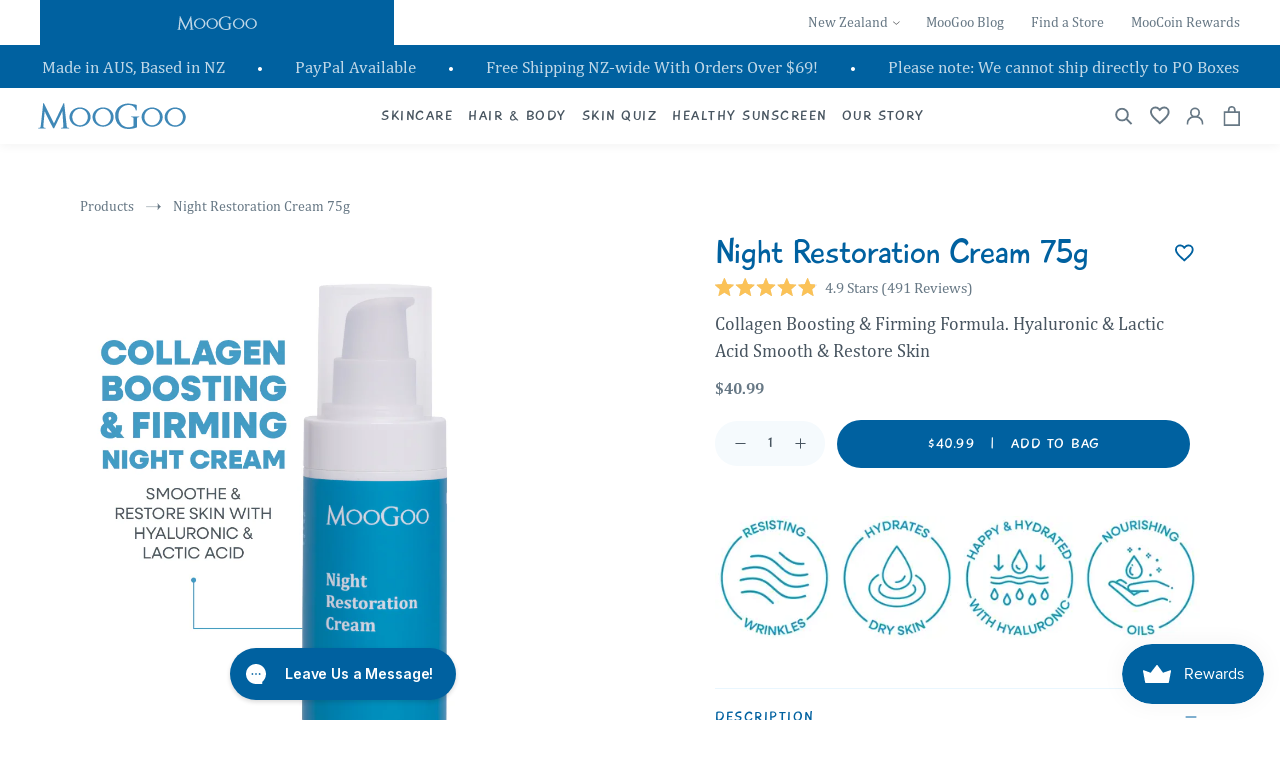

--- FILE ---
content_type: text/html; charset=utf-8
request_url: https://moogoo.nz/products/night-restoration-cream-75g
body_size: 95376
content:
<!doctype html>
<html class="no-js" lang="en">
	<head>
		<meta charset="utf-8">
		<meta http-equiv="X-UA-Compatible" content="IE=edge">
		<meta name="viewport" content="width=device-width, initial-scale=1"/>
		<meta name="theme-color" content=""><meta property="theme:template" content="product">
		<meta name="google-site-verification" content="_61vQAdip4UDRlom8RfWxCgRZtisWxqByAyEWHoRqrc" />

		<link rel="preconnect" href="https://cdn.shopify.com" crossorigin><link rel="icon" type="image/png" href="//moogoo.nz/cdn/shop/files/MG-Favicon_256x256_e1203f69-e03d-49e0-b6d6-240e1cdd5715.png?crop=center&height=32&v=1684817939&width=32"><link rel="preconnect" href="https://fonts.shopifycdn.com" crossorigin>



  <title>
    Night Face Cream | Hyaluronic &amp; Lactic Acid
 &ndash; MooGoo NZ</title>



  <meta name="description" content="MooGoo Night Restoration Cream is a rich, restorative treatment moisturiser designed to rejuvenate the skin. Made with Hyaluronic Acid and Lactic Acid.">


<meta property="og:site_name" content="MooGoo NZ">
<meta property="og:url" content="https://moogoo.nz/products/night-restoration-cream-75g">

<meta property="og:title" content="Buy Night Restoration Cream 75g by MooGoo NZ online - MooGoo NZ">

<meta property="og:type" content="product">
<meta property="og:description" content="MooGoo Night Restoration Cream is a rich, restorative treatment moisturiser designed to rejuvenate the skin. Made with Hyaluronic Acid and Lactic Acid.">

<meta property="og:locale" content="en_NZ">
<meta property="og:country-name" content="New Zealand"><meta property="og:image" content="http://moogoo.nz/cdn/shop/files/MG-FACE-Callouts-NightCream.jpg?v=1752192125">
  <meta property="og:image:secure_url" content="https://moogoo.nz/cdn/shop/files/MG-FACE-Callouts-NightCream.jpg?v=1752192125">
  <meta property="og:image:width" content="1081">
  <meta property="og:image:height" content="1081"><meta property="og:price:amount" content="40.99">
  <meta property="og:price:currency" content="NZD"><meta name="twitter:card" content="summary_large_image">
<meta name="twitter:title" content="Buy Night Restoration Cream 75g by MooGoo NZ online - MooGoo NZ">
<meta name="twitter:description" content="MooGoo Night Restoration Cream is a rich, restorative treatment moisturiser designed to rejuvenate the skin. Made with Hyaluronic Acid and Lactic Acid.">

		<script src="//moogoo.nz/cdn/shop/t/2/assets/global.js?v=157707217779167402731689302045" defer="defer"></script>

		<script>window.performance && window.performance.mark && window.performance.mark('shopify.content_for_header.start');</script><meta id="shopify-digital-wallet" name="shopify-digital-wallet" content="/74959585554/digital_wallets/dialog">
<meta name="shopify-requires-components" content="true" product-ids="9723805008146">
<meta name="shopify-checkout-api-token" content="bd973cb351f8628cb70c06d0004bd179">
<meta id="in-context-paypal-metadata" data-shop-id="74959585554" data-venmo-supported="false" data-environment="production" data-locale="en_US" data-paypal-v4="true" data-currency="NZD">
<link rel="alternate" type="application/json+oembed" href="https://moogoo.nz/products/night-restoration-cream-75g.oembed">
<script async="async" src="/checkouts/internal/preloads.js?locale=en-NZ"></script>
<link rel="preconnect" href="https://shop.app" crossorigin="anonymous">
<script async="async" src="https://shop.app/checkouts/internal/preloads.js?locale=en-NZ&shop_id=74959585554" crossorigin="anonymous"></script>
<script id="apple-pay-shop-capabilities" type="application/json">{"shopId":74959585554,"countryCode":"NZ","currencyCode":"NZD","merchantCapabilities":["supports3DS"],"merchantId":"gid:\/\/shopify\/Shop\/74959585554","merchantName":"MooGoo NZ","requiredBillingContactFields":["postalAddress","email"],"requiredShippingContactFields":["postalAddress","email"],"shippingType":"shipping","supportedNetworks":["visa","masterCard"],"total":{"type":"pending","label":"MooGoo NZ","amount":"1.00"},"shopifyPaymentsEnabled":true,"supportsSubscriptions":true}</script>
<script id="shopify-features" type="application/json">{"accessToken":"bd973cb351f8628cb70c06d0004bd179","betas":["rich-media-storefront-analytics"],"domain":"moogoo.nz","predictiveSearch":true,"shopId":74959585554,"locale":"en"}</script>
<script>var Shopify = Shopify || {};
Shopify.shop = "moogoo-nz.myshopify.com";
Shopify.locale = "en";
Shopify.currency = {"active":"NZD","rate":"1.0"};
Shopify.country = "NZ";
Shopify.theme = {"name":"MooGoo OD | Production","id":150096380178,"schema_name":"Dawn","schema_version":"6.0.0","theme_store_id":887,"role":"main"};
Shopify.theme.handle = "null";
Shopify.theme.style = {"id":null,"handle":null};
Shopify.cdnHost = "moogoo.nz/cdn";
Shopify.routes = Shopify.routes || {};
Shopify.routes.root = "/";</script>
<script type="module">!function(o){(o.Shopify=o.Shopify||{}).modules=!0}(window);</script>
<script>!function(o){function n(){var o=[];function n(){o.push(Array.prototype.slice.apply(arguments))}return n.q=o,n}var t=o.Shopify=o.Shopify||{};t.loadFeatures=n(),t.autoloadFeatures=n()}(window);</script>
<script>
  window.ShopifyPay = window.ShopifyPay || {};
  window.ShopifyPay.apiHost = "shop.app\/pay";
  window.ShopifyPay.redirectState = null;
</script>
<script id="shop-js-analytics" type="application/json">{"pageType":"product"}</script>
<script defer="defer" async type="module" src="//moogoo.nz/cdn/shopifycloud/shop-js/modules/v2/client.init-shop-cart-sync_BN7fPSNr.en.esm.js"></script>
<script defer="defer" async type="module" src="//moogoo.nz/cdn/shopifycloud/shop-js/modules/v2/chunk.common_Cbph3Kss.esm.js"></script>
<script defer="defer" async type="module" src="//moogoo.nz/cdn/shopifycloud/shop-js/modules/v2/chunk.modal_DKumMAJ1.esm.js"></script>
<script type="module">
  await import("//moogoo.nz/cdn/shopifycloud/shop-js/modules/v2/client.init-shop-cart-sync_BN7fPSNr.en.esm.js");
await import("//moogoo.nz/cdn/shopifycloud/shop-js/modules/v2/chunk.common_Cbph3Kss.esm.js");
await import("//moogoo.nz/cdn/shopifycloud/shop-js/modules/v2/chunk.modal_DKumMAJ1.esm.js");

  window.Shopify.SignInWithShop?.initShopCartSync?.({"fedCMEnabled":true,"windoidEnabled":true});

</script>
<script>
  window.Shopify = window.Shopify || {};
  if (!window.Shopify.featureAssets) window.Shopify.featureAssets = {};
  window.Shopify.featureAssets['shop-js'] = {"shop-cart-sync":["modules/v2/client.shop-cart-sync_CJVUk8Jm.en.esm.js","modules/v2/chunk.common_Cbph3Kss.esm.js","modules/v2/chunk.modal_DKumMAJ1.esm.js"],"init-fed-cm":["modules/v2/client.init-fed-cm_7Fvt41F4.en.esm.js","modules/v2/chunk.common_Cbph3Kss.esm.js","modules/v2/chunk.modal_DKumMAJ1.esm.js"],"init-shop-email-lookup-coordinator":["modules/v2/client.init-shop-email-lookup-coordinator_Cc088_bR.en.esm.js","modules/v2/chunk.common_Cbph3Kss.esm.js","modules/v2/chunk.modal_DKumMAJ1.esm.js"],"init-windoid":["modules/v2/client.init-windoid_hPopwJRj.en.esm.js","modules/v2/chunk.common_Cbph3Kss.esm.js","modules/v2/chunk.modal_DKumMAJ1.esm.js"],"shop-button":["modules/v2/client.shop-button_B0jaPSNF.en.esm.js","modules/v2/chunk.common_Cbph3Kss.esm.js","modules/v2/chunk.modal_DKumMAJ1.esm.js"],"shop-cash-offers":["modules/v2/client.shop-cash-offers_DPIskqss.en.esm.js","modules/v2/chunk.common_Cbph3Kss.esm.js","modules/v2/chunk.modal_DKumMAJ1.esm.js"],"shop-toast-manager":["modules/v2/client.shop-toast-manager_CK7RT69O.en.esm.js","modules/v2/chunk.common_Cbph3Kss.esm.js","modules/v2/chunk.modal_DKumMAJ1.esm.js"],"init-shop-cart-sync":["modules/v2/client.init-shop-cart-sync_BN7fPSNr.en.esm.js","modules/v2/chunk.common_Cbph3Kss.esm.js","modules/v2/chunk.modal_DKumMAJ1.esm.js"],"init-customer-accounts-sign-up":["modules/v2/client.init-customer-accounts-sign-up_CfPf4CXf.en.esm.js","modules/v2/client.shop-login-button_DeIztwXF.en.esm.js","modules/v2/chunk.common_Cbph3Kss.esm.js","modules/v2/chunk.modal_DKumMAJ1.esm.js"],"pay-button":["modules/v2/client.pay-button_CgIwFSYN.en.esm.js","modules/v2/chunk.common_Cbph3Kss.esm.js","modules/v2/chunk.modal_DKumMAJ1.esm.js"],"init-customer-accounts":["modules/v2/client.init-customer-accounts_DQ3x16JI.en.esm.js","modules/v2/client.shop-login-button_DeIztwXF.en.esm.js","modules/v2/chunk.common_Cbph3Kss.esm.js","modules/v2/chunk.modal_DKumMAJ1.esm.js"],"avatar":["modules/v2/client.avatar_BTnouDA3.en.esm.js"],"init-shop-for-new-customer-accounts":["modules/v2/client.init-shop-for-new-customer-accounts_CsZy_esa.en.esm.js","modules/v2/client.shop-login-button_DeIztwXF.en.esm.js","modules/v2/chunk.common_Cbph3Kss.esm.js","modules/v2/chunk.modal_DKumMAJ1.esm.js"],"shop-follow-button":["modules/v2/client.shop-follow-button_BRMJjgGd.en.esm.js","modules/v2/chunk.common_Cbph3Kss.esm.js","modules/v2/chunk.modal_DKumMAJ1.esm.js"],"checkout-modal":["modules/v2/client.checkout-modal_B9Drz_yf.en.esm.js","modules/v2/chunk.common_Cbph3Kss.esm.js","modules/v2/chunk.modal_DKumMAJ1.esm.js"],"shop-login-button":["modules/v2/client.shop-login-button_DeIztwXF.en.esm.js","modules/v2/chunk.common_Cbph3Kss.esm.js","modules/v2/chunk.modal_DKumMAJ1.esm.js"],"lead-capture":["modules/v2/client.lead-capture_DXYzFM3R.en.esm.js","modules/v2/chunk.common_Cbph3Kss.esm.js","modules/v2/chunk.modal_DKumMAJ1.esm.js"],"shop-login":["modules/v2/client.shop-login_CA5pJqmO.en.esm.js","modules/v2/chunk.common_Cbph3Kss.esm.js","modules/v2/chunk.modal_DKumMAJ1.esm.js"],"payment-terms":["modules/v2/client.payment-terms_BxzfvcZJ.en.esm.js","modules/v2/chunk.common_Cbph3Kss.esm.js","modules/v2/chunk.modal_DKumMAJ1.esm.js"]};
</script>
<script>(function() {
  var isLoaded = false;
  function asyncLoad() {
    if (isLoaded) return;
    isLoaded = true;
    var urls = ["https:\/\/js.smile.io\/v1\/smile-shopify.js?shop=moogoo-nz.myshopify.com","https:\/\/config.gorgias.chat\/bundle-loader\/01H1QZHR33J742W6VKF8BS1DNE?source=shopify1click\u0026shop=moogoo-nz.myshopify.com","https:\/\/cdn.nfcube.com\/instafeed-0e4f70db49463643d8365e43b723dfa7.js?shop=moogoo-nz.myshopify.com","https:\/\/app.octaneai.com\/2g2xkmc4whxd8i48\/shopify.js?x=IlnbTumEuvPhjznn\u0026shop=moogoo-nz.myshopify.com","https:\/\/public.9gtb.com\/loader.js?g_cvt_id=48d54a62-39b3-404c-9bd4-e3e81b707a1f\u0026shop=moogoo-nz.myshopify.com"];
    for (var i = 0; i < urls.length; i++) {
      var s = document.createElement('script');
      s.type = 'text/javascript';
      s.async = true;
      s.src = urls[i];
      var x = document.getElementsByTagName('script')[0];
      x.parentNode.insertBefore(s, x);
    }
  };
  if(window.attachEvent) {
    window.attachEvent('onload', asyncLoad);
  } else {
    window.addEventListener('load', asyncLoad, false);
  }
})();</script>
<script id="__st">var __st={"a":74959585554,"offset":46800,"reqid":"1dd5030c-de34-42d5-8112-3881e810ac59-1769750757","pageurl":"moogoo.nz\/products\/night-restoration-cream-75g","u":"e35b0772ad12","p":"product","rtyp":"product","rid":8319447138578};</script>
<script>window.ShopifyPaypalV4VisibilityTracking = true;</script>
<script id="captcha-bootstrap">!function(){'use strict';const t='contact',e='account',n='new_comment',o=[[t,t],['blogs',n],['comments',n],[t,'customer']],c=[[e,'customer_login'],[e,'guest_login'],[e,'recover_customer_password'],[e,'create_customer']],r=t=>t.map((([t,e])=>`form[action*='/${t}']:not([data-nocaptcha='true']) input[name='form_type'][value='${e}']`)).join(','),a=t=>()=>t?[...document.querySelectorAll(t)].map((t=>t.form)):[];function s(){const t=[...o],e=r(t);return a(e)}const i='password',u='form_key',d=['recaptcha-v3-token','g-recaptcha-response','h-captcha-response',i],f=()=>{try{return window.sessionStorage}catch{return}},m='__shopify_v',_=t=>t.elements[u];function p(t,e,n=!1){try{const o=window.sessionStorage,c=JSON.parse(o.getItem(e)),{data:r}=function(t){const{data:e,action:n}=t;return t[m]||n?{data:e,action:n}:{data:t,action:n}}(c);for(const[e,n]of Object.entries(r))t.elements[e]&&(t.elements[e].value=n);n&&o.removeItem(e)}catch(o){console.error('form repopulation failed',{error:o})}}const l='form_type',E='cptcha';function T(t){t.dataset[E]=!0}const w=window,h=w.document,L='Shopify',v='ce_forms',y='captcha';let A=!1;((t,e)=>{const n=(g='f06e6c50-85a8-45c8-87d0-21a2b65856fe',I='https://cdn.shopify.com/shopifycloud/storefront-forms-hcaptcha/ce_storefront_forms_captcha_hcaptcha.v1.5.2.iife.js',D={infoText:'Protected by hCaptcha',privacyText:'Privacy',termsText:'Terms'},(t,e,n)=>{const o=w[L][v],c=o.bindForm;if(c)return c(t,g,e,D).then(n);var r;o.q.push([[t,g,e,D],n]),r=I,A||(h.body.append(Object.assign(h.createElement('script'),{id:'captcha-provider',async:!0,src:r})),A=!0)});var g,I,D;w[L]=w[L]||{},w[L][v]=w[L][v]||{},w[L][v].q=[],w[L][y]=w[L][y]||{},w[L][y].protect=function(t,e){n(t,void 0,e),T(t)},Object.freeze(w[L][y]),function(t,e,n,w,h,L){const[v,y,A,g]=function(t,e,n){const i=e?o:[],u=t?c:[],d=[...i,...u],f=r(d),m=r(i),_=r(d.filter((([t,e])=>n.includes(e))));return[a(f),a(m),a(_),s()]}(w,h,L),I=t=>{const e=t.target;return e instanceof HTMLFormElement?e:e&&e.form},D=t=>v().includes(t);t.addEventListener('submit',(t=>{const e=I(t);if(!e)return;const n=D(e)&&!e.dataset.hcaptchaBound&&!e.dataset.recaptchaBound,o=_(e),c=g().includes(e)&&(!o||!o.value);(n||c)&&t.preventDefault(),c&&!n&&(function(t){try{if(!f())return;!function(t){const e=f();if(!e)return;const n=_(t);if(!n)return;const o=n.value;o&&e.removeItem(o)}(t);const e=Array.from(Array(32),(()=>Math.random().toString(36)[2])).join('');!function(t,e){_(t)||t.append(Object.assign(document.createElement('input'),{type:'hidden',name:u})),t.elements[u].value=e}(t,e),function(t,e){const n=f();if(!n)return;const o=[...t.querySelectorAll(`input[type='${i}']`)].map((({name:t})=>t)),c=[...d,...o],r={};for(const[a,s]of new FormData(t).entries())c.includes(a)||(r[a]=s);n.setItem(e,JSON.stringify({[m]:1,action:t.action,data:r}))}(t,e)}catch(e){console.error('failed to persist form',e)}}(e),e.submit())}));const S=(t,e)=>{t&&!t.dataset[E]&&(n(t,e.some((e=>e===t))),T(t))};for(const o of['focusin','change'])t.addEventListener(o,(t=>{const e=I(t);D(e)&&S(e,y())}));const B=e.get('form_key'),M=e.get(l),P=B&&M;t.addEventListener('DOMContentLoaded',(()=>{const t=y();if(P)for(const e of t)e.elements[l].value===M&&p(e,B);[...new Set([...A(),...v().filter((t=>'true'===t.dataset.shopifyCaptcha))])].forEach((e=>S(e,t)))}))}(h,new URLSearchParams(w.location.search),n,t,e,['guest_login'])})(!0,!0)}();</script>
<script integrity="sha256-4kQ18oKyAcykRKYeNunJcIwy7WH5gtpwJnB7kiuLZ1E=" data-source-attribution="shopify.loadfeatures" defer="defer" src="//moogoo.nz/cdn/shopifycloud/storefront/assets/storefront/load_feature-a0a9edcb.js" crossorigin="anonymous"></script>
<script crossorigin="anonymous" defer="defer" src="//moogoo.nz/cdn/shopifycloud/storefront/assets/shopify_pay/storefront-65b4c6d7.js?v=20250812"></script>
<script data-source-attribution="shopify.dynamic_checkout.dynamic.init">var Shopify=Shopify||{};Shopify.PaymentButton=Shopify.PaymentButton||{isStorefrontPortableWallets:!0,init:function(){window.Shopify.PaymentButton.init=function(){};var t=document.createElement("script");t.src="https://moogoo.nz/cdn/shopifycloud/portable-wallets/latest/portable-wallets.en.js",t.type="module",document.head.appendChild(t)}};
</script>
<script data-source-attribution="shopify.dynamic_checkout.buyer_consent">
  function portableWalletsHideBuyerConsent(e){var t=document.getElementById("shopify-buyer-consent"),n=document.getElementById("shopify-subscription-policy-button");t&&n&&(t.classList.add("hidden"),t.setAttribute("aria-hidden","true"),n.removeEventListener("click",e))}function portableWalletsShowBuyerConsent(e){var t=document.getElementById("shopify-buyer-consent"),n=document.getElementById("shopify-subscription-policy-button");t&&n&&(t.classList.remove("hidden"),t.removeAttribute("aria-hidden"),n.addEventListener("click",e))}window.Shopify?.PaymentButton&&(window.Shopify.PaymentButton.hideBuyerConsent=portableWalletsHideBuyerConsent,window.Shopify.PaymentButton.showBuyerConsent=portableWalletsShowBuyerConsent);
</script>
<script data-source-attribution="shopify.dynamic_checkout.cart.bootstrap">document.addEventListener("DOMContentLoaded",(function(){function t(){return document.querySelector("shopify-accelerated-checkout-cart, shopify-accelerated-checkout")}if(t())Shopify.PaymentButton.init();else{new MutationObserver((function(e,n){t()&&(Shopify.PaymentButton.init(),n.disconnect())})).observe(document.body,{childList:!0,subtree:!0})}}));
</script>
<link id="shopify-accelerated-checkout-styles" rel="stylesheet" media="screen" href="https://moogoo.nz/cdn/shopifycloud/portable-wallets/latest/accelerated-checkout-backwards-compat.css" crossorigin="anonymous">
<style id="shopify-accelerated-checkout-cart">
        #shopify-buyer-consent {
  margin-top: 1em;
  display: inline-block;
  width: 100%;
}

#shopify-buyer-consent.hidden {
  display: none;
}

#shopify-subscription-policy-button {
  background: none;
  border: none;
  padding: 0;
  text-decoration: underline;
  font-size: inherit;
  cursor: pointer;
}

#shopify-subscription-policy-button::before {
  box-shadow: none;
}

      </style>

<script>window.performance && window.performance.mark && window.performance.mark('shopify.content_for_header.end');</script>


<style data-shopify>
  @font-face {
  font-family: Assistant;
  font-weight: 400;
  font-style: normal;
  font-display: swap;
  src: url("//moogoo.nz/cdn/fonts/assistant/assistant_n4.9120912a469cad1cc292572851508ca49d12e768.woff2") format("woff2"),
       url("//moogoo.nz/cdn/fonts/assistant/assistant_n4.6e9875ce64e0fefcd3f4446b7ec9036b3ddd2985.woff") format("woff");
}

  @font-face {
  font-family: Assistant;
  font-weight: 700;
  font-style: normal;
  font-display: swap;
  src: url("//moogoo.nz/cdn/fonts/assistant/assistant_n7.bf44452348ec8b8efa3aa3068825305886b1c83c.woff2") format("woff2"),
       url("//moogoo.nz/cdn/fonts/assistant/assistant_n7.0c887fee83f6b3bda822f1150b912c72da0f7b64.woff") format("woff");
}

  
  
  @font-face {
  font-family: Assistant;
  font-weight: 400;
  font-style: normal;
  font-display: swap;
  src: url("//moogoo.nz/cdn/fonts/assistant/assistant_n4.9120912a469cad1cc292572851508ca49d12e768.woff2") format("woff2"),
       url("//moogoo.nz/cdn/fonts/assistant/assistant_n4.6e9875ce64e0fefcd3f4446b7ec9036b3ddd2985.woff") format("woff");
}


  :root {
    --font-body-family: Assistant, sans-serif;
    --font-body-style: normal;
    --font-body-weight: 400;
    --font-body-weight-bold: 700;

    --font-heading-family: Assistant, sans-serif;
    --font-heading-style: normal;
    --font-heading-weight: 400;

    --font-body-scale: 1.0;
    --font-heading-scale: 1.0;

    --color-base-text: 18, 18, 18;
    --color-shadow: 18, 18, 18;
    --color-base-background-1: 255, 255, 255;
    --color-base-background-2: 243, 243, 243;
    --color-base-solid-button-labels: 255, 255, 255;
    --color-base-outline-button-labels: 18, 18, 18;
    --color-base-accent-1: 18, 18, 18;
    --color-base-accent-2: 51, 79, 180;
    --payment-terms-background-color: #ffffff;

    --gradient-base-background-1: #ffffff;
    --gradient-base-background-2: #f3f3f3;
    --gradient-base-accent-1: #121212;
    --gradient-base-accent-2: #334fb4;

    --media-padding: px;
    --media-border-opacity: 0.05;
    --media-border-width: 1px;
    --media-radius: 0px;
    --media-shadow-opacity: 0.0;
    --media-shadow-horizontal-offset: 0px;
    --media-shadow-vertical-offset: 4px;
    --media-shadow-blur-radius: 5px;

    --page-width: 120rem;
    --page-width-margin: 0rem;



    --color-border: rgba(var(--color-base-text),.08);

    --card-image-padding: 0.0rem;
    --card-corner-radius: 0.0rem;
    --card-text-alignment: left;
    --card-border-width: 0.0rem;
    --card-border-opacity: 0.1;
    --card-shadow-opacity: 0.0;
    --card-shadow-horizontal-offset: 0.0rem;
    --card-shadow-vertical-offset: 0.4rem;
    --card-shadow-blur-radius: 0.5rem;

    --badge-corner-radius: 4.0rem;

    --popup-border-width: 1px;
    --popup-border-opacity: 0.1;
    --popup-corner-radius: 0px;
    --popup-shadow-opacity: 0.0;
    --popup-shadow-horizontal-offset: 0px;
    --popup-shadow-vertical-offset: 4px;
    --popup-shadow-blur-radius: 5px;

    --drawer-border-width: 1px;
    --drawer-border-opacity: 0.1;
    --drawer-shadow-opacity: 0.0;
    --drawer-shadow-horizontal-offset: 0px;
    --drawer-shadow-vertical-offset: 4px;
    --drawer-shadow-blur-radius: 5px;

    --spacing-sections-desktop: 0px;
    --spacing-sections-mobile: 0px;

    --grid-desktop-vertical-spacing: 8px;
    --grid-desktop-horizontal-spacing: 8px;
    --grid-mobile-vertical-spacing: 4px;
    --grid-mobile-horizontal-spacing: 4px;

    --text-boxes-border-opacity: 0.1;
    --text-boxes-border-width: 0px;
    --text-boxes-radius: 0px;
    --text-boxes-shadow-opacity: 0.0;
    --text-boxes-shadow-horizontal-offset: 0px;
    --text-boxes-shadow-vertical-offset: 4px;
    --text-boxes-shadow-blur-radius: 5px;

    --buttons-radius: 0px;
    --buttons-radius-outset: 0px;
    --buttons-border-width: 1px;
    --buttons-border-opacity: 1.0;
    --buttons-shadow-opacity: 0.0;
    --buttons-shadow-horizontal-offset: 0px;
    --buttons-shadow-vertical-offset: 4px;
    --buttons-shadow-blur-radius: 5px;
    --buttons-border-offset: 0px;

    --inputs-radius: 0px;
    --inputs-border-width: 1px;
    --inputs-border-opacity: 0.55;
    --inputs-shadow-opacity: 0.0;
    --inputs-shadow-horizontal-offset: 0px;
    --inputs-margin-offset: 0px;
    --inputs-shadow-vertical-offset: 4px;
    --inputs-shadow-blur-radius: 5px;
    --inputs-radius-outset: 0px;

    --variant-pills-radius: 40px;
    --variant-pills-border-width: 1px;
    --variant-pills-border-opacity: 0.55;
    --variant-pills-shadow-opacity: 0.0;
    --variant-pills-shadow-horizontal-offset: 0px;
    --variant-pills-shadow-vertical-offset: 4px;
    --variant-pills-shadow-blur-radius: 5px;

    --mobile-menu-tab-height: 60px;
  }

  *,
  *::before,
  *::after {
    box-sizing: inherit;
  }

  html {
    box-sizing: border-box;
    font-size: calc(var(--font-body-scale) * 62.5%);
    height: 100%;
  }

  body {
    display: grid;
    grid-template-rows: auto auto 1fr auto;
    grid-template-columns: 100%;
    min-height: 100%;
    margin: 0;
    font-size: 1.5rem;
    line-height: calc(1 + 0.8 / var(--font-body-scale));
    font-family: var(--font-body-family);
    font-style: var(--font-body-style);
    font-weight: var(--font-body-weight);
  }

  @media screen and (min-width: 750px) {
    body {
      font-size: 1.6rem;
    }
  }


:root,
.color-background-1 {
  --color-foreground: var(--color-base-text);
  --color-background: var(--color-base-background-1);
  --gradient-background: var(--gradient-base-background-1);
}

.color-background-2 {
  --color-foreground: var(--color-base-text);
  --color-background: var(--color-base-background-2);
  --gradient-background: var(--gradient-base-background-2);
}

.color-inverse {
  --color-foreground: var(--color-base-background-1);
  --color-background: var(--color-base-text);
  --gradient-background: rgb(var(--color-base-text));
}

.color-accent-1 {
  --color-foreground: var(--color-base-solid-button-labels);
  --color-background: var(--color-base-accent-1);
  --gradient-background: var(--gradient-base-accent-1);
}

.color-accent-2 {
  --color-foreground: var(--color-base-solid-button-labels);
  --color-background: var(--color-base-accent-2);
  --gradient-background: var(--gradient-base-accent-2);
}

.color-foreground-outline-button {
  --color-foreground: var(--color-base-outline-button-labels);
}

.color-foreground-accent-1 {
  --color-foreground: var(--color-base-accent-1);
}

.color-foreground-accent-2 {
  --color-foreground: var(--color-base-accent-2);
}

:root,
.color-background-1 {
  --color-link: var(--color-base-outline-button-labels);
  --alpha-link: 0.85;
}

.color-background-2,
.color-inverse,
.color-accent-1,
.color-accent-2 {
  --color-link: var(--color-foreground);
  --alpha-link: 0.7;
}

:root,
.color-background-1 {
  --color-button: var(--color-base-accent-1);
  --color-button-text: var(--color-base-solid-button-labels);
  --alpha-button-background: 1;
  --alpha-button-border: 1;
}

.color-background-2,
.color-inverse,
.color-accent-1,
.color-accent-2 {
  --color-button: var(--color-foreground);
  --color-button-text: var(--color-background);
}

.button--secondary {
  --color-button: var(--color-base-outline-button-labels);
  --color-button-text: var(--color-base-outline-button-labels);
  --color-button: var(--color-background);
  --alpha-button-background: 1;
}

.color-background-2 .button--secondary,
.color-accent-1 .button--secondary,
.color-accent-2 .button--secondary {
  --color-button: var(--color-background);
  --color-button-text: var(--color-foreground);
}

.color-inverse .button--secondary {
  --color-button: var(--color-background);
  --color-button-text: var(--color-foreground);
}

.button--tertiary {
  --color-button: var(--color-base-outline-button-labels);
  --color-button-text: var(--color-base-outline-button-labels);
  --alpha-button-background: 0;
  --alpha-button-border: 0.2;
}

.color-background-2 .button--tertiary,
.color-inverse .button--tertiary,
.color-accent-1 .button--tertiary,
.color-accent-2 .button--tertiary {
  --color-button: var(--color-foreground);
  --color-button-text: var(--color-foreground);
}

:root,
.color-background-1 {
  --color-badge-background: var(--color-background);
  --color-badge-border: var(--color-foreground);
  --alpha-badge-border: 0.1;
}

.color-background-2,
.color-inverse,
.color-accent-1,
.color-accent-2 {
  --color-badge-background: var(--color-background);
  --color-badge-border: var(--color-background);
  --alpha-badge-border: 1;
}

:root,
.color-background-1,
.color-background-2 {
  --color-card-hover: var(--color-base-text);
}

.color-inverse {
  --color-card-hover: var(--color-base-background-1);
}

.color-accent-1,
.color-accent-2 {
  --color-card-hover: var(--color-base-solid-button-labels);
}

:root,
.color-icon-text {
  --color-icon: rgb(var(--color-base-text));
}

.color-icon-accent-1 {
  --color-icon: rgb(var(--color-base-accent-1));
}

.color-icon-accent-2 {
  --color-icon: rgb(var(--color-base-accent-2));
}

.color-icon-outline-button {
  --color-icon: rgb(var(--color-base-outline-button-labels));
}

.contains-card,
.card {
  --border-radius: var(--card-corner-radius);
  --border-width: var(--card-border-width);
  --border-opacity: var(--card-border-opacity);
  --shadow-horizontal-offset: var(--card-shadow-horizontal-offset);
  --shadow-vertical-offset: var(--card-shadow-vertical-offset);
  --shadow-blur-radius: var(--card-shadow-blur-radius);
  --shadow-opacity: var(--card-shadow-opacity);
}

.contains-content-container,
.content-container {
  --border-radius: var(--text-boxes-radius);
  --border-width: var(--text-boxes-border-width);
  --border-opacity: var(--text-boxes-border-opacity);
  --shadow-horizontal-offset: var(--text-boxes-shadow-horizontal-offset);
  --shadow-vertical-offset: var(--text-boxes-shadow-vertical-offset);
  --shadow-blur-radius: var(--text-boxes-shadow-blur-radius);
  --shadow-opacity: var(--text-boxes-shadow-opacity);
}

.contains-media,
.global-media-settings {
  --border-radius: var(--media-radius);
  --border-width: var(--media-border-width);
  --border-opacity: var(--media-border-opacity);
  --shadow-horizontal-offset: var(--media-shadow-horizontal-offset);
  --shadow-vertical-offset: var(--media-shadow-vertical-offset);
  --shadow-blur-radius: var(--media-shadow-blur-radius);
  --shadow-opacity: var(--media-shadow-opacity);
}


</style>
<link href="//moogoo.nz/cdn/shop/t/2/assets/critical-styles.css?v=19571335201033610091689177186" rel="stylesheet" type="text/css" media="all" />
		<link href="//moogoo.nz/cdn/shop/t/2/assets/base.css?v=30214729993142537231706439366" rel="stylesheet" type="text/css" media="all" />
<link rel="preload stylesheet" href="//moogoo.nz/cdn/shop/t/2/assets/boost-pfs-instant-search.css?v=98198487465268901361689177279" as="style"><link href="//moogoo.nz/cdn/shop/t/2/assets/boost-pfs-custom.css?v=172937938451785847701689177224" rel="stylesheet" type="text/css" media="all" />
<link rel="preload stylesheet" as="style" href="//moogoo.nz/cdn/shop/t/2/assets/main.build.css?v=164674956877550149941765860674">

		
<link rel="stylesheet" href="//moogoo.nz/cdn/shop/t/2/assets/component-predictive-search.css?v=97195965487817223381689177208" media="print" onload="this.media='all'"><script>
			document.documentElement.className = document.documentElement.className.replace('no-js', 'js');
		</script>

		
<!-- BEGIN app block: shopify://apps/okendo/blocks/theme-settings/bb689e69-ea70-4661-8fb7-ad24a2e23c29 --><!-- BEGIN app snippet: header-metafields -->










    <style data-oke-reviews-version="0.83.14" type="text/css" data-href="https://d3hw6dc1ow8pp2.cloudfront.net/reviews-widget-plus/css/okendo-reviews-styles.18e725f4.css"></style><style data-oke-reviews-version="0.83.14" type="text/css" data-href="https://d3hw6dc1ow8pp2.cloudfront.net/reviews-widget-plus/css/modules/okendo-star-rating.4cb378a8.css"></style><style data-oke-reviews-version="0.83.14" type="text/css" data-href="https://d3hw6dc1ow8pp2.cloudfront.net/reviews-widget-plus/css/modules/okendo-reviews-keywords.0942444f.css"></style><style data-oke-reviews-version="0.83.14" type="text/css" data-href="https://d3hw6dc1ow8pp2.cloudfront.net/reviews-widget-plus/css/modules/okendo-reviews-summary.a0c9d7d6.css"></style><style type="text/css">.okeReviews[data-oke-container],div.okeReviews{font-size:14px;font-size:var(--oke-text-regular);font-weight:400;font-family:var(--oke-text-fontFamily);line-height:1.6}.okeReviews[data-oke-container] *,.okeReviews[data-oke-container] :after,.okeReviews[data-oke-container] :before,div.okeReviews *,div.okeReviews :after,div.okeReviews :before{box-sizing:border-box}.okeReviews[data-oke-container] h1,.okeReviews[data-oke-container] h2,.okeReviews[data-oke-container] h3,.okeReviews[data-oke-container] h4,.okeReviews[data-oke-container] h5,.okeReviews[data-oke-container] h6,div.okeReviews h1,div.okeReviews h2,div.okeReviews h3,div.okeReviews h4,div.okeReviews h5,div.okeReviews h6{font-size:1em;font-weight:400;line-height:1.4;margin:0}.okeReviews[data-oke-container] ul,div.okeReviews ul{padding:0;margin:0}.okeReviews[data-oke-container] li,div.okeReviews li{list-style-type:none;padding:0}.okeReviews[data-oke-container] p,div.okeReviews p{line-height:1.8;margin:0 0 4px}.okeReviews[data-oke-container] p:last-child,div.okeReviews p:last-child{margin-bottom:0}.okeReviews[data-oke-container] a,div.okeReviews a{text-decoration:none;color:inherit}.okeReviews[data-oke-container] button,div.okeReviews button{border-radius:0;border:0;box-shadow:none;margin:0;width:auto;min-width:auto;padding:0;background-color:transparent;min-height:auto}.okeReviews[data-oke-container] button,.okeReviews[data-oke-container] input,.okeReviews[data-oke-container] select,.okeReviews[data-oke-container] textarea,div.okeReviews button,div.okeReviews input,div.okeReviews select,div.okeReviews textarea{font-family:inherit;font-size:1em}.okeReviews[data-oke-container] label,.okeReviews[data-oke-container] select,div.okeReviews label,div.okeReviews select{display:inline}.okeReviews[data-oke-container] select,div.okeReviews select{width:auto}.okeReviews[data-oke-container] article,.okeReviews[data-oke-container] aside,div.okeReviews article,div.okeReviews aside{margin:0}.okeReviews[data-oke-container] table,div.okeReviews table{background:transparent;border:0;border-collapse:collapse;border-spacing:0;font-family:inherit;font-size:1em;table-layout:auto}.okeReviews[data-oke-container] table td,.okeReviews[data-oke-container] table th,.okeReviews[data-oke-container] table tr,div.okeReviews table td,div.okeReviews table th,div.okeReviews table tr{border:0;font-family:inherit;font-size:1em}.okeReviews[data-oke-container] table td,.okeReviews[data-oke-container] table th,div.okeReviews table td,div.okeReviews table th{background:transparent;font-weight:400;letter-spacing:normal;padding:0;text-align:left;text-transform:none;vertical-align:middle}.okeReviews[data-oke-container] table tr:hover td,.okeReviews[data-oke-container] table tr:hover th,div.okeReviews table tr:hover td,div.okeReviews table tr:hover th{background:transparent}.okeReviews[data-oke-container] fieldset,div.okeReviews fieldset{border:0;padding:0;margin:0;min-width:0}.okeReviews[data-oke-container] img,.okeReviews[data-oke-container] svg,div.okeReviews img,div.okeReviews svg{max-width:none}.okeReviews[data-oke-container] div:empty,div.okeReviews div:empty{display:block}.okeReviews[data-oke-container] .oke-icon:before,div.okeReviews .oke-icon:before{font-family:oke-widget-icons!important;font-style:normal;font-weight:400;font-variant:normal;text-transform:none;line-height:1;-webkit-font-smoothing:antialiased;-moz-osx-font-smoothing:grayscale;color:inherit}.okeReviews[data-oke-container] .oke-icon--select-arrow:before,div.okeReviews .oke-icon--select-arrow:before{content:""}.okeReviews[data-oke-container] .oke-icon--loading:before,div.okeReviews .oke-icon--loading:before{content:""}.okeReviews[data-oke-container] .oke-icon--pencil:before,div.okeReviews .oke-icon--pencil:before{content:""}.okeReviews[data-oke-container] .oke-icon--filter:before,div.okeReviews .oke-icon--filter:before{content:""}.okeReviews[data-oke-container] .oke-icon--play:before,div.okeReviews .oke-icon--play:before{content:""}.okeReviews[data-oke-container] .oke-icon--tick-circle:before,div.okeReviews .oke-icon--tick-circle:before{content:""}.okeReviews[data-oke-container] .oke-icon--chevron-left:before,div.okeReviews .oke-icon--chevron-left:before{content:""}.okeReviews[data-oke-container] .oke-icon--chevron-right:before,div.okeReviews .oke-icon--chevron-right:before{content:""}.okeReviews[data-oke-container] .oke-icon--thumbs-down:before,div.okeReviews .oke-icon--thumbs-down:before{content:""}.okeReviews[data-oke-container] .oke-icon--thumbs-up:before,div.okeReviews .oke-icon--thumbs-up:before{content:""}.okeReviews[data-oke-container] .oke-icon--close:before,div.okeReviews .oke-icon--close:before{content:""}.okeReviews[data-oke-container] .oke-icon--chevron-up:before,div.okeReviews .oke-icon--chevron-up:before{content:""}.okeReviews[data-oke-container] .oke-icon--chevron-down:before,div.okeReviews .oke-icon--chevron-down:before{content:""}.okeReviews[data-oke-container] .oke-icon--star:before,div.okeReviews .oke-icon--star:before{content:""}.okeReviews[data-oke-container] .oke-icon--magnifying-glass:before,div.okeReviews .oke-icon--magnifying-glass:before{content:""}@font-face{font-family:oke-widget-icons;src:url(https://d3hw6dc1ow8pp2.cloudfront.net/reviews-widget-plus/fonts/oke-widget-icons.ttf) format("truetype"),url(https://d3hw6dc1ow8pp2.cloudfront.net/reviews-widget-plus/fonts/oke-widget-icons.woff) format("woff"),url(https://d3hw6dc1ow8pp2.cloudfront.net/reviews-widget-plus/img/oke-widget-icons.bc0d6b0a.svg) format("svg");font-weight:400;font-style:normal;font-display:swap}.okeReviews[data-oke-container] .oke-button,div.okeReviews .oke-button{display:inline-block;border-style:solid;border-color:var(--oke-button-borderColor);border-width:var(--oke-button-borderWidth);background-color:var(--oke-button-backgroundColor);line-height:1;padding:12px 24px;margin:0;border-radius:var(--oke-button-borderRadius);color:var(--oke-button-textColor);text-align:center;position:relative;font-weight:var(--oke-button-fontWeight);font-size:var(--oke-button-fontSize);font-family:var(--oke-button-fontFamily);outline:0}.okeReviews[data-oke-container] .oke-button-text,.okeReviews[data-oke-container] .oke-button .oke-icon,div.okeReviews .oke-button-text,div.okeReviews .oke-button .oke-icon{line-height:1}.okeReviews[data-oke-container] .oke-button.oke-is-loading,div.okeReviews .oke-button.oke-is-loading{position:relative}.okeReviews[data-oke-container] .oke-button.oke-is-loading:before,div.okeReviews .oke-button.oke-is-loading:before{font-family:oke-widget-icons!important;font-style:normal;font-weight:400;font-variant:normal;text-transform:none;line-height:1;-webkit-font-smoothing:antialiased;-moz-osx-font-smoothing:grayscale;content:"";color:undefined;font-size:12px;display:inline-block;animation:oke-spin 1s linear infinite;position:absolute;width:12px;height:12px;top:0;left:0;bottom:0;right:0;margin:auto}.okeReviews[data-oke-container] .oke-button.oke-is-loading>*,div.okeReviews .oke-button.oke-is-loading>*{opacity:0}.okeReviews[data-oke-container] .oke-button.oke-is-active,div.okeReviews .oke-button.oke-is-active{background-color:var(--oke-button-backgroundColorActive);color:var(--oke-button-textColorActive);border-color:var(--oke-button-borderColorActive)}.okeReviews[data-oke-container] .oke-button:not(.oke-is-loading),div.okeReviews .oke-button:not(.oke-is-loading){cursor:pointer}.okeReviews[data-oke-container] .oke-button:not(.oke-is-loading):not(.oke-is-active):hover,div.okeReviews .oke-button:not(.oke-is-loading):not(.oke-is-active):hover{background-color:var(--oke-button-backgroundColorHover);color:var(--oke-button-textColorHover);border-color:var(--oke-button-borderColorHover);box-shadow:0 0 0 2px var(--oke-button-backgroundColorHover)}.okeReviews[data-oke-container] .oke-button:not(.oke-is-loading):not(.oke-is-active):active,.okeReviews[data-oke-container] .oke-button:not(.oke-is-loading):not(.oke-is-active):hover:active,div.okeReviews .oke-button:not(.oke-is-loading):not(.oke-is-active):active,div.okeReviews .oke-button:not(.oke-is-loading):not(.oke-is-active):hover:active{background-color:var(--oke-button-backgroundColorActive);color:var(--oke-button-textColorActive);border-color:var(--oke-button-borderColorActive)}.okeReviews[data-oke-container] .oke-title,div.okeReviews .oke-title{font-weight:var(--oke-title-fontWeight);font-size:var(--oke-title-fontSize);font-family:var(--oke-title-fontFamily)}.okeReviews[data-oke-container] .oke-bodyText,div.okeReviews .oke-bodyText{font-weight:var(--oke-bodyText-fontWeight);font-size:var(--oke-bodyText-fontSize);font-family:var(--oke-bodyText-fontFamily)}.okeReviews[data-oke-container] .oke-linkButton,div.okeReviews .oke-linkButton{cursor:pointer;font-weight:700;pointer-events:auto;text-decoration:underline}.okeReviews[data-oke-container] .oke-linkButton:hover,div.okeReviews .oke-linkButton:hover{text-decoration:none}.okeReviews[data-oke-container] .oke-readMore,div.okeReviews .oke-readMore{cursor:pointer;color:inherit;text-decoration:underline}.okeReviews[data-oke-container] .oke-select,div.okeReviews .oke-select{cursor:pointer;background-repeat:no-repeat;background-position-x:100%;background-position-y:50%;border:none;padding:0 24px 0 12px;-moz-appearance:none;appearance:none;color:inherit;-webkit-appearance:none;background-color:transparent;background-image:url("data:image/svg+xml;charset=utf-8,%3Csvg fill='currentColor' xmlns='http://www.w3.org/2000/svg' viewBox='0 0 24 24'%3E%3Cpath d='M7 10l5 5 5-5z'/%3E%3Cpath d='M0 0h24v24H0z' fill='none'/%3E%3C/svg%3E");outline-offset:4px}.okeReviews[data-oke-container] .oke-select:disabled,div.okeReviews .oke-select:disabled{background-color:transparent;background-image:url("data:image/svg+xml;charset=utf-8,%3Csvg fill='%239a9db1' xmlns='http://www.w3.org/2000/svg' viewBox='0 0 24 24'%3E%3Cpath d='M7 10l5 5 5-5z'/%3E%3Cpath d='M0 0h24v24H0z' fill='none'/%3E%3C/svg%3E")}.okeReviews[data-oke-container] .oke-loader,div.okeReviews .oke-loader{position:relative}.okeReviews[data-oke-container] .oke-loader:before,div.okeReviews .oke-loader:before{font-family:oke-widget-icons!important;font-style:normal;font-weight:400;font-variant:normal;text-transform:none;line-height:1;-webkit-font-smoothing:antialiased;-moz-osx-font-smoothing:grayscale;content:"";color:var(--oke-text-secondaryColor);font-size:12px;display:inline-block;animation:oke-spin 1s linear infinite;position:absolute;width:12px;height:12px;top:0;left:0;bottom:0;right:0;margin:auto}.okeReviews[data-oke-container] .oke-a11yText,div.okeReviews .oke-a11yText{border:0;clip:rect(0 0 0 0);height:1px;margin:-1px;overflow:hidden;padding:0;position:absolute;width:1px}.okeReviews[data-oke-container] .oke-hidden,div.okeReviews .oke-hidden{display:none}.okeReviews[data-oke-container] .oke-modal,div.okeReviews .oke-modal{bottom:0;left:0;overflow:auto;position:fixed;right:0;top:0;z-index:2147483647;max-height:100%;background-color:rgba(0,0,0,.5);padding:40px 0 32px}@media only screen and (min-width:1024px){.okeReviews[data-oke-container] .oke-modal,div.okeReviews .oke-modal{display:flex;align-items:center;padding:48px 0}}.okeReviews[data-oke-container] .oke-modal ::-moz-selection,div.okeReviews .oke-modal ::-moz-selection{background-color:rgba(39,45,69,.2)}.okeReviews[data-oke-container] .oke-modal ::selection,div.okeReviews .oke-modal ::selection{background-color:rgba(39,45,69,.2)}.okeReviews[data-oke-container] .oke-modal,.okeReviews[data-oke-container] .oke-modal p,div.okeReviews .oke-modal,div.okeReviews .oke-modal p{color:#272d45}.okeReviews[data-oke-container] .oke-modal-content,div.okeReviews .oke-modal-content{background-color:#fff;margin:auto;position:relative;will-change:transform,opacity;width:calc(100% - 64px)}@media only screen and (min-width:1024px){.okeReviews[data-oke-container] .oke-modal-content,div.okeReviews .oke-modal-content{max-width:1000px}}.okeReviews[data-oke-container] .oke-modal-close,div.okeReviews .oke-modal-close{cursor:pointer;position:absolute;width:32px;height:32px;top:-32px;padding:4px;right:-4px;line-height:1}.okeReviews[data-oke-container] .oke-modal-close:before,div.okeReviews .oke-modal-close:before{font-family:oke-widget-icons!important;font-style:normal;font-weight:400;font-variant:normal;text-transform:none;line-height:1;-webkit-font-smoothing:antialiased;-moz-osx-font-smoothing:grayscale;content:"";color:#fff;font-size:24px;display:inline-block;width:24px;height:24px}.okeReviews[data-oke-container] .oke-modal-overlay,div.okeReviews .oke-modal-overlay{background-color:rgba(43,46,56,.9)}@media only screen and (min-width:1024px){.okeReviews[data-oke-container] .oke-modal--large .oke-modal-content,div.okeReviews .oke-modal--large .oke-modal-content{max-width:1200px}}.okeReviews[data-oke-container] .oke-modal .oke-helpful,.okeReviews[data-oke-container] .oke-modal .oke-helpful-vote-button,.okeReviews[data-oke-container] .oke-modal .oke-reviewContent-date,div.okeReviews .oke-modal .oke-helpful,div.okeReviews .oke-modal .oke-helpful-vote-button,div.okeReviews .oke-modal .oke-reviewContent-date{color:#676986}.oke-modal .okeReviews[data-oke-container].oke-w,.oke-modal div.okeReviews.oke-w{color:#272d45}.okeReviews[data-oke-container] .oke-tag,div.okeReviews .oke-tag{align-items:center;color:#272d45;display:flex;font-size:var(--oke-text-small);font-weight:600;text-align:left;position:relative;z-index:2;background-color:#f4f4f6;padding:4px 6px;border:none;border-radius:4px;gap:6px;line-height:1}.okeReviews[data-oke-container] .oke-tag svg,div.okeReviews .oke-tag svg{fill:currentColor;height:1rem}.okeReviews[data-oke-container] .hooper,div.okeReviews .hooper{height:auto}.okeReviews--left{text-align:left}.okeReviews--right{text-align:right}.okeReviews--center{text-align:center}.okeReviews :not([tabindex="-1"]):focus-visible{outline:5px auto highlight;outline:5px auto -webkit-focus-ring-color}.is-oke-modalOpen{overflow:hidden!important}img.oke-is-error{background-color:var(--oke-shadingColor);background-size:cover;background-position:50% 50%;box-shadow:inset 0 0 0 1px var(--oke-border-color)}@keyframes oke-spin{0%{transform:rotate(0deg)}to{transform:rotate(1turn)}}@keyframes oke-fade-in{0%{opacity:0}to{opacity:1}}
.oke-stars{line-height:1;position:relative;display:inline-block}.oke-stars-background svg{overflow:visible}.oke-stars-foreground{overflow:hidden;position:absolute;top:0;left:0}.oke-sr{display:inline-block;padding-top:var(--oke-starRating-spaceAbove);padding-bottom:var(--oke-starRating-spaceBelow)}.oke-sr .oke-is-clickable{cursor:pointer}.oke-sr--hidden{display:none}.oke-sr-count,.oke-sr-rating,.oke-sr-stars{display:inline-block;vertical-align:middle}.oke-sr-stars{line-height:1;margin-right:8px}.oke-sr-rating{display:none}.oke-sr-count--brackets:before{content:"("}.oke-sr-count--brackets:after{content:")"}
.oke-rk{display:block}.okeReviews[data-oke-container] .oke-reviewsKeywords-heading,div.okeReviews .oke-reviewsKeywords-heading{font-weight:700;margin-bottom:8px}.okeReviews[data-oke-container] .oke-reviewsKeywords-heading-skeleton,div.okeReviews .oke-reviewsKeywords-heading-skeleton{height:calc(var(--oke-button-fontSize) + 4px);width:150px}.okeReviews[data-oke-container] .oke-reviewsKeywords-list,div.okeReviews .oke-reviewsKeywords-list{display:inline-flex;align-items:center;flex-wrap:wrap;gap:4px}.okeReviews[data-oke-container] .oke-reviewsKeywords-list-category,div.okeReviews .oke-reviewsKeywords-list-category{background-color:var(--oke-filter-backgroundColor);color:var(--oke-filter-textColor);border:1px solid var(--oke-filter-borderColor);border-radius:var(--oke-filter-borderRadius);padding:6px 16px;transition:background-color .1s ease-out,border-color .1s ease-out;white-space:nowrap}.okeReviews[data-oke-container] .oke-reviewsKeywords-list-category.oke-is-clickable,div.okeReviews .oke-reviewsKeywords-list-category.oke-is-clickable{cursor:pointer}.okeReviews[data-oke-container] .oke-reviewsKeywords-list-category.oke-is-active,div.okeReviews .oke-reviewsKeywords-list-category.oke-is-active{background-color:var(--oke-filter-backgroundColorActive);color:var(--oke-filter-textColorActive);border-color:var(--oke-filter-borderColorActive)}.okeReviews[data-oke-container] .oke-reviewsKeywords .oke-translateButton,div.okeReviews .oke-reviewsKeywords .oke-translateButton{margin-top:12px}
.oke-rs{display:block}.oke-rs .oke-reviewsSummary.oke-is-preRender .oke-reviewsSummary-summary{-webkit-mask:linear-gradient(180deg,#000 0,#000 40%,transparent 95%,transparent 0) 100% 50%/100% 100% repeat-x;mask:linear-gradient(180deg,#000 0,#000 40%,transparent 95%,transparent 0) 100% 50%/100% 100% repeat-x;max-height:150px}.okeReviews[data-oke-container] .oke-reviewsSummary .oke-tooltip,div.okeReviews .oke-reviewsSummary .oke-tooltip{display:inline-block;font-weight:400}.okeReviews[data-oke-container] .oke-reviewsSummary .oke-tooltip-trigger,div.okeReviews .oke-reviewsSummary .oke-tooltip-trigger{height:15px;width:15px;overflow:hidden;transform:translateY(-10%)}.okeReviews[data-oke-container] .oke-reviewsSummary-heading,div.okeReviews .oke-reviewsSummary-heading{align-items:center;-moz-column-gap:4px;column-gap:4px;display:inline-flex;font-weight:700;margin-bottom:8px}.okeReviews[data-oke-container] .oke-reviewsSummary-heading-skeleton,div.okeReviews .oke-reviewsSummary-heading-skeleton{height:calc(var(--oke-button-fontSize) + 4px);width:150px}.okeReviews[data-oke-container] .oke-reviewsSummary-icon,div.okeReviews .oke-reviewsSummary-icon{fill:currentColor;font-size:14px}.okeReviews[data-oke-container] .oke-reviewsSummary-icon svg,div.okeReviews .oke-reviewsSummary-icon svg{vertical-align:baseline}.okeReviews[data-oke-container] .oke-reviewsSummary-summary.oke-is-truncated,div.okeReviews .oke-reviewsSummary-summary.oke-is-truncated{display:-webkit-box;-webkit-box-orient:vertical;overflow:hidden;text-overflow:ellipsis}</style>

    <script type="application/json" id="oke-reviews-settings">{"subscriberId":"ae903ccb-b629-46a4-9622-246e108fe1cb","analyticsSettings":{"isWidgetOnScreenTrackingEnabled":true,"provider":"none"},"widgetSettings":{"global":{"dateSettings":{"format":{"type":"absolute","options":{"dateStyle":"short"}}},"hideOkendoBranding":true,"stars":{"backgroundColor":"#E5E5E5","foregroundColor":"#FBC257","interspace":2,"shape":{"type":"default"},"showBorder":false},"showIncentiveIndicator":false,"recorderPlusEnabled":true},"homepageCarousel":{"slidesPerPage":{"large":3,"medium":2},"totalSlides":12,"scrollBehaviour":"slide","style":{"layout":{"name":"default","reviewDetailsPosition":"below","showProductName":false,"showAttributeBars":false,"showProductDetails":"only-when-grouped"},"showDates":true,"border":{"color":"#E5E5EB","width":{"value":1,"unit":"px"}},"highlightColor":"#0E7A82","spaceAbove":{"value":20,"unit":"px"},"arrows":{"color":"#676986","size":{"value":24,"unit":"px"},"enabled":true},"avatar":{"backgroundColor":"#E5E5EB","placeholderTextColor":"#2C3E50","size":{"value":48,"unit":"px"},"enabled":true},"media":{"size":{"value":80,"unit":"px"},"imageGap":{"value":4,"unit":"px"},"enabled":true},"stars":{"height":{"value":18,"unit":"px"}},"text":{"primaryColor":"#2C3E50","fontSizeRegular":{"value":14,"unit":"px"},"fontSizeSmall":{"value":12,"unit":"px"},"secondaryColor":"#676986"},"productImageSize":{"value":48,"unit":"px"},"spaceBelow":{"value":20,"unit":"px"}},"defaultSort":"rating desc","autoPlay":false,"truncation":{"bodyMaxLines":4,"enabled":true,"truncateAll":false}},"mediaCarousel":{"minimumImages":1,"linkText":"Read More","autoPlay":false,"slideSize":"medium","arrowPosition":"outside"},"mediaGrid":{"gridStyleDesktop":{"layout":"default-desktop"},"gridStyleMobile":{"layout":"default-mobile"},"showMoreArrow":{"arrowColor":"#676986","enabled":true,"backgroundColor":"#f4f4f6"},"linkText":"Read More","infiniteScroll":false,"gapSize":{"value":10,"unit":"px"}},"questions":{"initialPageSize":6,"loadMorePageSize":6},"reviewsBadge":{"layout":"large","colorScheme":"dark"},"reviewsTab":{"enabled":false},"reviewsWidget":{"tabs":{"reviews":true,"questions":true},"header":{"columnDistribution":"space-between","verticalAlignment":"top","blocks":[{"columnWidth":"one-third","modules":[{"name":"rating-average","layout":"one-line"}],"textAlignment":"left"},{"columnWidth":"two-thirds","modules":[{"name":"reviews-summary","heading":"Reviews Summary","maxTextLines":5}],"textAlignment":"center"},{"columnWidth":"full","modules":[{"name":"reviews-keywords","heading":"Customers Talked About","maxKeywords":5}],"textAlignment":"left"}]},"style":{"showDates":true,"border":{"color":"#E5E5EB","width":{"value":1,"unit":"px"}},"bodyFont":{"hasCustomFontSettings":false},"headingFont":{"hasCustomFontSettings":false},"filters":{"backgroundColorActive":"#0061A0","backgroundColor":"#FFFFFF","borderColor":"#0061A0","borderRadius":{"value":100,"unit":"px"},"borderColorActive":"#0061A0","textColorActive":"#FFFFFF","textColor":"#0061A0","searchHighlightColor":"#B2F9E9"},"avatar":{"backgroundColor":"#0061A0","placeholderTextColor":"#FFFFFF","size":{"value":48,"unit":"px"},"enabled":true},"stars":{"height":{"value":18,"unit":"px"}},"shadingColor":"#FFFFFF","productImageSize":{"value":48,"unit":"px"},"button":{"backgroundColorActive":"#0061A0","borderColorHover":"#0061A0","backgroundColor":"#0061A0","borderColor":"#0061A0","backgroundColorHover":"#0061A0","textColorHover":"#FFFFFF","borderRadius":{"value":500,"unit":"px"},"borderWidth":{"value":1,"unit":"px"},"borderColorActive":"#0061A0","textColorActive":"#FFFFFF","textColor":"#FFFFFF","font":{"hasCustomFontSettings":false}},"highlightColor":"#0061A0","spaceAbove":{"value":20,"unit":"px"},"text":{"primaryColor":"#677885","fontSizeRegular":{"value":15,"unit":"px"},"fontSizeLarge":{"value":20,"unit":"px"},"fontSizeSmall":{"value":15,"unit":"px"},"secondaryColor":"#677885"},"spaceBelow":{"value":20,"unit":"px"},"attributeBar":{"style":"default","backgroundColor":"#D3D4DD","shadingColor":"#9A9DB1","markerColor":"#0061A0"}},"showWhenEmpty":true,"reviews":{"list":{"layout":{"name":"minimal","showAttributeBars":true,"showProductVariantName":true,"columnAmount":4,"showProductDetails":"only-when-grouped"},"loyalty":{"maxInitialAchievements":3},"initialPageSize":5,"replyTruncation":{"bodyMaxLines":4,"enabled":true},"media":{"layout":"featured","size":{"value":200,"unit":"px"}},"truncation":{"bodyMaxLines":4,"truncateAll":false,"enabled":true},"loadMorePageSize":5},"controls":{"filterMode":"closed","freeTextSearchEnabled":false,"keywordsFilterEnabled":true,"writeReviewButtonEnabled":true,"defaultSort":"has_media desc"}}},"starRatings":{"showWhenEmpty":false,"style":{"spaceAbove":{"value":0,"unit":"px"},"text":{"content":"average-and-count","style":"number-and-text","brackets":false},"singleStar":false,"height":{"value":18,"unit":"px"},"spaceBelow":{"value":0,"unit":"px"}},"clickBehavior":"scroll-to-widget"}},"features":{"attributeFiltersEnabled":true,"recorderPlusEnabled":true,"recorderQandaPlusEnabled":true,"reviewsKeywordsEnabled":true,"reviewsSummariesEnabled":true}}</script>
            <style id="oke-css-vars">:root{--oke-widget-spaceAbove:20px;--oke-widget-spaceBelow:20px;--oke-starRating-spaceAbove:0;--oke-starRating-spaceBelow:0;--oke-button-backgroundColor:#0061a0;--oke-button-backgroundColorHover:#0061a0;--oke-button-backgroundColorActive:#0061a0;--oke-button-textColor:#fff;--oke-button-textColorHover:#fff;--oke-button-textColorActive:#fff;--oke-button-borderColor:#0061a0;--oke-button-borderColorHover:#0061a0;--oke-button-borderColorActive:#0061a0;--oke-button-borderRadius:500px;--oke-button-borderWidth:1px;--oke-button-fontWeight:700;--oke-button-fontSize:var(--oke-text-regular,14px);--oke-button-fontFamily:inherit;--oke-border-color:#e5e5eb;--oke-border-width:1px;--oke-text-primaryColor:#677885;--oke-text-secondaryColor:#677885;--oke-text-small:15px;--oke-text-regular:15px;--oke-text-large:20px;--oke-text-fontFamily:inherit;--oke-avatar-size:48px;--oke-avatar-backgroundColor:#0061a0;--oke-avatar-placeholderTextColor:#fff;--oke-highlightColor:#0061a0;--oke-shadingColor:#fff;--oke-productImageSize:48px;--oke-attributeBar-shadingColor:#9a9db1;--oke-attributeBar-borderColor:undefined;--oke-attributeBar-backgroundColor:#d3d4dd;--oke-attributeBar-markerColor:#0061a0;--oke-filter-backgroundColor:#fff;--oke-filter-backgroundColorActive:#0061a0;--oke-filter-borderColor:#0061a0;--oke-filter-borderColorActive:#0061a0;--oke-filter-textColor:#0061a0;--oke-filter-textColorActive:#fff;--oke-filter-borderRadius:100px;--oke-filter-searchHighlightColor:#b2f9e9;--oke-mediaGrid-chevronColor:#676986;--oke-stars-foregroundColor:#fbc257;--oke-stars-backgroundColor:#e5e5e5;--oke-stars-borderWidth:0}.oke-w,oke-modal{--oke-title-fontWeight:600;--oke-title-fontSize:var(--oke-text-regular,14px);--oke-title-fontFamily:inherit;--oke-bodyText-fontWeight:400;--oke-bodyText-fontSize:var(--oke-text-regular,14px);--oke-bodyText-fontFamily:inherit}</style>
            <style id="oke-reviews-custom-css">.okeReviews[data-oke-container].oke-w .oke-w-reviews-controls,.okeReviews[data-oke-container].oke-w .oke-w-review-side-expandContent,.okeReviews[data-oke-container].oke-w .oke-w-reviewer-verified,.okeReviews[data-oke-container].oke-w .oke-w-reviewMinimal-reviewer .oke-w-reviewer-attributes{display:none !important}.okeReviews[data-oke-container].oke-w .oke-w-review-side{border:0}.okeReviews.oke-w .oke-reviewContent-title,.okeReviews[data-oke-container].oke-w .oke-reviewContent-title,.okeReviews .oke-modal .oke-reviewContent-title,.okeReviews[data-oke-container] .oke-modal .oke-reviewContent-title{font-family:"Cambria",sans-serif;font-size:18px;font-weight:700;letter-spacing:normal;color:#677885}.okeReviews.oke-w .oke-reviewContent-body p,.okeReviews .oke-modal .oke-reviewContent-body p{line-height:21px;font-size:15px;font-weight:400;letter-spacing:normal}.okeReviews[data-oke-container].oke-w span.oke-w-reviewer-name{font-size:15px;color:#0061a0}.okeReviews[data-oke-container].oke-w .oke-is-large .oke-w-review-side{flex-basis:180px}.okeReviews[data-oke-container].oke-w .oke-w-reviewMinimal-footer{justify-content:flex-end}.okeReviews[data-oke-container].oke-w .oke-w-header:before{content:"Customer reviews & questions";color:#0061a0;font-family:"Playtime With Hot Toddies",sans-serif;font-size:40px}.okeReviews[data-oke-container].oke-w .oke-is-small .oke-w-header:before{font-size:32px}.okeReviews.oke-w .oke-w-navBar .oke-w-navBar-item{font-family:"Playtime With Hot Toddies",sans-serif;font-size:16px;font-weight:400;letter-spacing:normal;color:#677885;text-transform:uppercase}.okeReviews[data-oke-container].oke-w .oke-w-navBar-item[aria-selected=true]{border-color:#0061a0;color:#0061a0}.okeReviews .oke-modal,.okeReviews .oke-modal .oke-helpful,.okeReviews .oke-modal .oke-helpful-vote-button,.okeReviews .oke-modal .oke-reviewContent-date,.okeReviews .oke-modal p,.okeReviews[data-oke-container] .oke-modal,.okeReviews[data-oke-container] .oke-modal .oke-reviewContent-body p,.okeReviews[data-oke-container] .oke-modal .oke-w-reviewSimple-helpful .oke-helpful,.okeReviews[data-oke-container] .oke-modal .oke-w-reviewSimple-helpful .oke-helpful-vote-button,.okeReviews[data-oke-container] .oke-modal .oke-reviewContent-top .oke-reviewContent-date{color:#677885}.okeReviews.oke-w .oke-button,.okeReviews[data-oke-container].oke-w .oke-button{font-family:"Playtime With Hot Toddies",sans-serif;font-weight:400;font-size:14px;letter-spacing:1.5px;word-spacing:0;text-transform:uppercase}.okeReviews.oke-w .oke-button:not(.oke-is-loading):not(.oke-is-active):hover,.okeReviews[data-oke-container].oke-w .oke-button:not(.oke-is-loading):not(.oke-is-active):hover{box-shadow:0 0}.okeReviews.oke-w a.oke-w-writeReview.oke-button,.okeReviews[data-oke-container].oke-w a.oke-w-writeReview.oke-button{height:100%}.okeReviews.oke-w .oke-is-small .oke-w-reviews-writeReview,.okeReviews[data-oke-container].oke-w .oke-is-small .oke-w-reviews-writeReview{width:100%;padding-top:10px}.okeReviews[data-oke-container].oke-w .oke-is-small .oke-button,.okeReviews.oke-w .oke-is-small .oke-button{width:100%}.okeReviews[data-oke-container].oke-w .oke-w-ratingAverageModule--oneLine{column-gap:5px}.okeReviews[data-oke-container].oke-w .oke-w-ratingAverageModule-rating{display:flex;flex-flow:row-reverse wrap;column-gap:10px}.okeReviews[data-oke-container].oke-w span.oke-w-ratingAverageModule-rating-average,.okeReviews[data-oke-container].oke-w .oke-w-ratingAverageModule-count{font-size:18px;font-weight:500;text-transform:lowercase;margin-right:0}.okeReviews[data-oke-container].oke-w .oke-w-reviewMinimal-content{margin-left:66px;position:relative;top:-35px}.okeReviews[data-oke-container].oke-w .oke-is-small .oke-w-reviewMinimal-content{margin-left:60px}.okeReviews[data-oke-container].oke-w .oke-w-reviewMinimal-content .oke-stars-foreground svg,.okeReviews[data-oke-container].oke-w .oke-w-reviewMinimal-content .oke-stars-background svg{height:13px}body.template-dr-zoo.template-product .okeReviews[data-oke-container].oke-w .oke-w-header:before{color:#0090bf;font-family:"Arial Rounded MT Bold",sans-serif}body.template-dr-zoo.template-product .okeReviews.oke-w .oke-reviewContent-body p,body.template-dr-zoo.template-product .okeReviews .oke-modal .oke-reviewContent-body p,body.template-dr-zoo.template-product .okeReviews[data-oke-container].oke-w span.oke-helpful-label,body.template-dr-zoo.template-product .okeReviews[data-oke-container].oke-w button.oke-helpful-vote-button.oke-helpful-vote-button{font-family:"Arial Narrow",sans-serif;color:#778590}body.template-dr-zoo.template-product .okeReviews.oke-w .oke-reviewContent-title,body.template-dr-zoo.template-product .okeReviews[data-oke-container].oke-w .oke-reviewContent-title,body.template-dr-zoo.template-product .okeReviews .oke-modal .oke-reviewContent-title,body.template-dr-zoo.template-product .okeReviews[data-oke-container] .oke-modal .oke-reviewContent-title,body.template-dr-zoo.template-product .okeReviews[data-oke-container].oke-w .oke-w-ratingAverageModule-count,body.template-dr-zoo.template-product .okeReviews[data-oke-container].oke-w span.oke-w-ratingAverageModule-rating-average,body.template-dr-zoo.template-product .okeReviews[data-oke-container].oke-w .oke-w-reviewMinimal-date,body.template-dr-zoo.template-product .okeReviews[data-oke-container].oke-w .oke-qw-question-main-body{font-family:"Arial Narrow",sans-serif;color:#778590}body.template-dr-zoo.template-product .okeReviews[data-oke-container].oke-w span.oke-w-ratingAverageModule-rating-average{position:relative;top:2px}body.template-dr-zoo.template-product .okeReviews.oke-w .oke-w-navBar .oke-w-navBar-item{font-family:"Arial Rounded MT Bold",sans-serif}body.template-dr-zoo.template-product .okeReviews[data-oke-container].oke-w .oke-w-navBar-item[aria-selected=true]{border-color:#0090bf;color:#0090bf}body.template-dr-zoo.template-product .okeReviews[data-oke-container].oke-w span.oke-w-reviewer-name{color:#0090bf}body.template-dr-zoo.template-product .okeReviews.oke-w .oke-button,body.template-dr-zoo.template-product .okeReviews[data-oke-container].oke-w .oke-button{font-family:"Arial Rounded MT Bold",sans-serif;background-color:#0090bf;border-color:#0090bf}body.template-dr-zoo.template-product .okeReviews[data-oke-container].oke-w span.oke-avatar-placeholder{background:#0090bf;color:#fff}body.template-dr-zoo.template-product .oke-reviewsTab{background-color:#0090bf;color:#fff}body.template-makeup.template-product .okeReviews[data-oke-container].oke-w .oke-w-header:before{color:#b8cae8;font-family:"Linux Libertine",sans-serif;font-style:italic}body.template-makeup.template-product .okeReviews.oke-w .oke-reviewContent-body p,body.template-makeup.template-product .okeReviews .oke-modal .oke-reviewContent-body p,body.template-makeup.template-product .okeReviews[data-oke-container].oke-w span.oke-helpful-label,body.template-makeup.template-product .okeReviews[data-oke-container].oke-w button.oke-helpful-vote-button.oke-helpful-vote-button{font-family:"Cambria",sans-serif;color:#778590}body.template-makeup.template-product .okeReviews.oke-w .oke-reviewContent-title,body.template-makeup.template-product .okeReviews[data-oke-container].oke-w .oke-reviewContent-title,body.template-makeup.template-product .okeReviews .oke-modal .oke-reviewContent-title,body.template-makeup.template-product .okeReviews[data-oke-container] .oke-modal .oke-reviewContent-title,body.template-makeup.template-product .okeReviews[data-oke-container].oke-w .oke-w-ratingAverageModule-count,body.template-makeup.template-product .okeReviews[data-oke-container].oke-w span.oke-w-ratingAverageModule-rating-average,body.template-makeup.template-product .okeReviews[data-oke-container].oke-w .oke-w-reviewMinimal-date,body.template-makeup.template-product .okeReviews[data-oke-container].oke-w .oke-qw-question-main-body{font-family:"Cambria",sans-serif;color:#778590}body.template-makeup.template-product .okeReviews[data-oke-container].oke-w span.oke-w-ratingAverageModule-rating-average{position:relative;top:2px}body.template-makeup.template-product .okeReviews.oke-w .oke-w-navBar .oke-w-navBar-item{font-family:"Linux Libertine",sans-serif;font-style:italic}body.template-makeup.template-product .okeReviews[data-oke-container].oke-w .oke-w-navBar-item[aria-selected=true]{border-color:#b8cae8;color:#b8cae8}body.template-makeup.template-product .okeReviews[data-oke-container].oke-w span.oke-w-reviewer-name{color:#b8cae8}body.template-makeup.template-product .okeReviews.oke-w .oke-button,body.template-makeup.template-product .okeReviews[data-oke-container].oke-w .oke-button{font-family:"Linux Libertine",sans-serif;background-color:#b8cae8;border-color:#b8cae8;font-style:italic}body.template-makeup.template-product .okeReviews[data-oke-container].oke-w span.oke-avatar-placeholder{background:#b8cae8;color:#fff}body.template-makeup.template-product .oke-reviewsTab{background-color:#b8cae8;color:#fff}</style>
            <template id="oke-reviews-body-template"><svg id="oke-star-symbols" style="display:none!important" data-oke-id="oke-star-symbols"><symbol id="oke-star-empty" style="overflow:visible;"><path id="star-default--empty" fill="var(--oke-stars-backgroundColor)" stroke="var(--oke-stars-borderColor)" stroke-width="var(--oke-stars-borderWidth)" d="M3.34 13.86c-.48.3-.76.1-.63-.44l1.08-4.56L.26 5.82c-.42-.36-.32-.7.24-.74l4.63-.37L6.92.39c.2-.52.55-.52.76 0l1.8 4.32 4.62.37c.56.05.67.37.24.74l-3.53 3.04 1.08 4.56c.13.54-.14.74-.63.44L7.3 11.43l-3.96 2.43z"/></symbol><symbol id="oke-star-filled" style="overflow:visible;"><path id="star-default--filled" fill="var(--oke-stars-foregroundColor)" stroke="var(--oke-stars-borderColor)" stroke-width="var(--oke-stars-borderWidth)" d="M3.34 13.86c-.48.3-.76.1-.63-.44l1.08-4.56L.26 5.82c-.42-.36-.32-.7.24-.74l4.63-.37L6.92.39c.2-.52.55-.52.76 0l1.8 4.32 4.62.37c.56.05.67.37.24.74l-3.53 3.04 1.08 4.56c.13.54-.14.74-.63.44L7.3 11.43l-3.96 2.43z"/></symbol></svg></template><script>document.addEventListener('readystatechange',() =>{Array.from(document.getElementById('oke-reviews-body-template')?.content.children)?.forEach(function(child){if(!Array.from(document.body.querySelectorAll('[data-oke-id='.concat(child.getAttribute('data-oke-id'),']'))).length){document.body.prepend(child)}})},{once:true});</script>







    <script src="https://surveys.okendo.io/js/okendo-connect.quizzes.js" defer></script>







<!-- END app snippet -->

<!-- BEGIN app snippet: widget-plus-initialisation-script -->




    <script async id="okendo-reviews-script" src="https://d3hw6dc1ow8pp2.cloudfront.net/reviews-widget-plus/js/okendo-reviews.js"></script>

<!-- END app snippet -->


<!-- END app block --><!-- BEGIN app block: shopify://apps/klaviyo-email-marketing-sms/blocks/klaviyo-onsite-embed/2632fe16-c075-4321-a88b-50b567f42507 -->












  <script async src="https://static.klaviyo.com/onsite/js/LPuUz9/klaviyo.js?company_id=LPuUz9"></script>
  <script>!function(){if(!window.klaviyo){window._klOnsite=window._klOnsite||[];try{window.klaviyo=new Proxy({},{get:function(n,i){return"push"===i?function(){var n;(n=window._klOnsite).push.apply(n,arguments)}:function(){for(var n=arguments.length,o=new Array(n),w=0;w<n;w++)o[w]=arguments[w];var t="function"==typeof o[o.length-1]?o.pop():void 0,e=new Promise((function(n){window._klOnsite.push([i].concat(o,[function(i){t&&t(i),n(i)}]))}));return e}}})}catch(n){window.klaviyo=window.klaviyo||[],window.klaviyo.push=function(){var n;(n=window._klOnsite).push.apply(n,arguments)}}}}();</script>

  
    <script id="viewed_product">
      if (item == null) {
        var _learnq = _learnq || [];

        var MetafieldReviews = null
        var MetafieldYotpoRating = null
        var MetafieldYotpoCount = null
        var MetafieldLooxRating = null
        var MetafieldLooxCount = null
        var okendoProduct = null
        var okendoProductReviewCount = null
        var okendoProductReviewAverageValue = null
        try {
          // The following fields are used for Customer Hub recently viewed in order to add reviews.
          // This information is not part of __kla_viewed. Instead, it is part of __kla_viewed_reviewed_items
          MetafieldReviews = {"rating":{"scale_min":"1.0","scale_max":"5.0","value":"4.9"},"rating_count":491};
          MetafieldYotpoRating = null
          MetafieldYotpoCount = null
          MetafieldLooxRating = null
          MetafieldLooxCount = null

          okendoProduct = {"reviewCount":491,"reviewAverageValue":"4.9"}
          // If the okendo metafield is not legacy, it will error, which then requires the new json formatted data
          if (okendoProduct && 'error' in okendoProduct) {
            okendoProduct = null
          }
          okendoProductReviewCount = okendoProduct ? okendoProduct.reviewCount : null
          okendoProductReviewAverageValue = okendoProduct ? okendoProduct.reviewAverageValue : null
        } catch (error) {
          console.error('Error in Klaviyo onsite reviews tracking:', error);
        }

        var item = {
          Name: "Night Restoration Cream 75g",
          ProductID: 8319447138578,
          Categories: ["Anti-Ageing","Boost All","Combination","Cream","Dairy Free","Dermatologically Tested","Doctor Approved","Dry \u0026 Dehydrated Skin","Face Creams","Hyaluronic Acid","Hydrate","Keratosis Pilaris","Lactic Acid","Mid-Year Sale 2025","Moisturisers","MooGoo Bestsellers","MooGoo Face","MooGoo Shop All","Natural","Night","Pregnancy Safe","Sensitive","Serum","Skincare","Squalane","Test QA","Winter Skin Saviours"],
          ImageURL: "https://moogoo.nz/cdn/shop/files/MG-FACE-Callouts-NightCream_grande.jpg?v=1752192125",
          URL: "https://moogoo.nz/products/night-restoration-cream-75g",
          Brand: "MooGoo NZ",
          Price: "$40.99",
          Value: "40.99",
          CompareAtPrice: "$0.00"
        };
        _learnq.push(['track', 'Viewed Product', item]);
        _learnq.push(['trackViewedItem', {
          Title: item.Name,
          ItemId: item.ProductID,
          Categories: item.Categories,
          ImageUrl: item.ImageURL,
          Url: item.URL,
          Metadata: {
            Brand: item.Brand,
            Price: item.Price,
            Value: item.Value,
            CompareAtPrice: item.CompareAtPrice
          },
          metafields:{
            reviews: MetafieldReviews,
            yotpo:{
              rating: MetafieldYotpoRating,
              count: MetafieldYotpoCount,
            },
            loox:{
              rating: MetafieldLooxRating,
              count: MetafieldLooxCount,
            },
            okendo: {
              rating: okendoProductReviewAverageValue,
              count: okendoProductReviewCount,
            }
          }
        }]);
      }
    </script>
  




  <script>
    window.klaviyoReviewsProductDesignMode = false
  </script>







<!-- END app block --><!-- BEGIN app block: shopify://apps/elevar-conversion-tracking/blocks/dataLayerEmbed/bc30ab68-b15c-4311-811f-8ef485877ad6 -->



<script type="module" dynamic>
  const configUrl = "/a/elevar/static/configs/71e69bb172c70794707efc33b2e69291b6ce04bb/config.js";
  const config = (await import(configUrl)).default;
  const scriptUrl = config.script_src_app_theme_embed;

  if (scriptUrl) {
    const { handler } = await import(scriptUrl);

    await handler(
      config,
      {
        cartData: {
  marketId: "54454419730",
  attributes:{},
  cartTotal: "0.0",
  currencyCode:"NZD",
  items: []
}
,
        user: {cartTotal: "0.0",
    currencyCode:"NZD",customer: {},
}
,
        isOnCartPage:false,
        collectionView:null,
        searchResultsView:null,
        productView:{
    attributes:{},
    currencyCode:"NZD",defaultVariant: {id:"1279",name:"Night Restoration Cream 75g",
        brand:"MooGoo NZ",
        category:"Moisturiser, Lotion \u0026 Balm",
        variant:"Default Title",
        price: "40.99",
        productId: "8319447138578",
        variantId: "45190893404434",
        compareAtPrice: "0.0",image:"\/\/moogoo.nz\/cdn\/shop\/files\/MG-FACE-Callouts-NightCream.jpg?v=1752192125",url:"\/products\/night-restoration-cream-75g?variant=45190893404434"},items: [{id:"1279",name:"Night Restoration Cream 75g",
          brand:"MooGoo NZ",
          category:"Moisturiser, Lotion \u0026 Balm",
          variant:"Default Title",
          price: "40.99",
          productId: "8319447138578",
          variantId: "45190893404434",
          compareAtPrice: "0.0",image:"\/\/moogoo.nz\/cdn\/shop\/files\/MG-FACE-Callouts-NightCream.jpg?v=1752192125",url:"\/products\/night-restoration-cream-75g?variant=45190893404434"},]
  },
        checkoutComplete: null
      }
    );
  }
</script>


<!-- END app block --><!-- BEGIN app block: shopify://apps/gorgias-live-chat-helpdesk/blocks/gorgias/a66db725-7b96-4e3f-916e-6c8e6f87aaaa -->
<script defer data-gorgias-loader-chat src="https://config.gorgias.chat/bundle-loader/shopify/moogoo-nz.myshopify.com"></script>


<script defer data-gorgias-loader-convert  src="https://content.9gtb.com/loader.js"></script>


<script defer data-gorgias-loader-mailto-replace  src="https://config.gorgias.help/api/contact-forms/replace-mailto-script.js?shopName=moogoo-nz"></script>


<!-- END app block --><link href="https://cdn.shopify.com/extensions/019b4963-c93f-7837-b26b-741ac6867160/sl-app-extension-57/assets/storelocator.css" rel="stylesheet" type="text/css" media="all">
<script src="https://cdn.shopify.com/extensions/019b47c9-cb6e-7fd8-9c90-400e57dba3c4/fcsb-133/assets/fcsb-client.v1.5.js" type="text/javascript" defer="defer"></script>
<link rel="canonical" href="https://moogoo.nz/products/night-restoration-cream-75g">
<link href="https://monorail-edge.shopifysvc.com" rel="dns-prefetch">
<script>(function(){if ("sendBeacon" in navigator && "performance" in window) {try {var session_token_from_headers = performance.getEntriesByType('navigation')[0].serverTiming.find(x => x.name == '_s').description;} catch {var session_token_from_headers = undefined;}var session_cookie_matches = document.cookie.match(/_shopify_s=([^;]*)/);var session_token_from_cookie = session_cookie_matches && session_cookie_matches.length === 2 ? session_cookie_matches[1] : "";var session_token = session_token_from_headers || session_token_from_cookie || "";function handle_abandonment_event(e) {var entries = performance.getEntries().filter(function(entry) {return /monorail-edge.shopifysvc.com/.test(entry.name);});if (!window.abandonment_tracked && entries.length === 0) {window.abandonment_tracked = true;var currentMs = Date.now();var navigation_start = performance.timing.navigationStart;var payload = {shop_id: 74959585554,url: window.location.href,navigation_start,duration: currentMs - navigation_start,session_token,page_type: "product"};window.navigator.sendBeacon("https://monorail-edge.shopifysvc.com/v1/produce", JSON.stringify({schema_id: "online_store_buyer_site_abandonment/1.1",payload: payload,metadata: {event_created_at_ms: currentMs,event_sent_at_ms: currentMs}}));}}window.addEventListener('pagehide', handle_abandonment_event);}}());</script>
<script id="web-pixels-manager-setup">(function e(e,d,r,n,o){if(void 0===o&&(o={}),!Boolean(null===(a=null===(i=window.Shopify)||void 0===i?void 0:i.analytics)||void 0===a?void 0:a.replayQueue)){var i,a;window.Shopify=window.Shopify||{};var t=window.Shopify;t.analytics=t.analytics||{};var s=t.analytics;s.replayQueue=[],s.publish=function(e,d,r){return s.replayQueue.push([e,d,r]),!0};try{self.performance.mark("wpm:start")}catch(e){}var l=function(){var e={modern:/Edge?\/(1{2}[4-9]|1[2-9]\d|[2-9]\d{2}|\d{4,})\.\d+(\.\d+|)|Firefox\/(1{2}[4-9]|1[2-9]\d|[2-9]\d{2}|\d{4,})\.\d+(\.\d+|)|Chrom(ium|e)\/(9{2}|\d{3,})\.\d+(\.\d+|)|(Maci|X1{2}).+ Version\/(15\.\d+|(1[6-9]|[2-9]\d|\d{3,})\.\d+)([,.]\d+|)( \(\w+\)|)( Mobile\/\w+|) Safari\/|Chrome.+OPR\/(9{2}|\d{3,})\.\d+\.\d+|(CPU[ +]OS|iPhone[ +]OS|CPU[ +]iPhone|CPU IPhone OS|CPU iPad OS)[ +]+(15[._]\d+|(1[6-9]|[2-9]\d|\d{3,})[._]\d+)([._]\d+|)|Android:?[ /-](13[3-9]|1[4-9]\d|[2-9]\d{2}|\d{4,})(\.\d+|)(\.\d+|)|Android.+Firefox\/(13[5-9]|1[4-9]\d|[2-9]\d{2}|\d{4,})\.\d+(\.\d+|)|Android.+Chrom(ium|e)\/(13[3-9]|1[4-9]\d|[2-9]\d{2}|\d{4,})\.\d+(\.\d+|)|SamsungBrowser\/([2-9]\d|\d{3,})\.\d+/,legacy:/Edge?\/(1[6-9]|[2-9]\d|\d{3,})\.\d+(\.\d+|)|Firefox\/(5[4-9]|[6-9]\d|\d{3,})\.\d+(\.\d+|)|Chrom(ium|e)\/(5[1-9]|[6-9]\d|\d{3,})\.\d+(\.\d+|)([\d.]+$|.*Safari\/(?![\d.]+ Edge\/[\d.]+$))|(Maci|X1{2}).+ Version\/(10\.\d+|(1[1-9]|[2-9]\d|\d{3,})\.\d+)([,.]\d+|)( \(\w+\)|)( Mobile\/\w+|) Safari\/|Chrome.+OPR\/(3[89]|[4-9]\d|\d{3,})\.\d+\.\d+|(CPU[ +]OS|iPhone[ +]OS|CPU[ +]iPhone|CPU IPhone OS|CPU iPad OS)[ +]+(10[._]\d+|(1[1-9]|[2-9]\d|\d{3,})[._]\d+)([._]\d+|)|Android:?[ /-](13[3-9]|1[4-9]\d|[2-9]\d{2}|\d{4,})(\.\d+|)(\.\d+|)|Mobile Safari.+OPR\/([89]\d|\d{3,})\.\d+\.\d+|Android.+Firefox\/(13[5-9]|1[4-9]\d|[2-9]\d{2}|\d{4,})\.\d+(\.\d+|)|Android.+Chrom(ium|e)\/(13[3-9]|1[4-9]\d|[2-9]\d{2}|\d{4,})\.\d+(\.\d+|)|Android.+(UC? ?Browser|UCWEB|U3)[ /]?(15\.([5-9]|\d{2,})|(1[6-9]|[2-9]\d|\d{3,})\.\d+)\.\d+|SamsungBrowser\/(5\.\d+|([6-9]|\d{2,})\.\d+)|Android.+MQ{2}Browser\/(14(\.(9|\d{2,})|)|(1[5-9]|[2-9]\d|\d{3,})(\.\d+|))(\.\d+|)|K[Aa][Ii]OS\/(3\.\d+|([4-9]|\d{2,})\.\d+)(\.\d+|)/},d=e.modern,r=e.legacy,n=navigator.userAgent;return n.match(d)?"modern":n.match(r)?"legacy":"unknown"}(),u="modern"===l?"modern":"legacy",c=(null!=n?n:{modern:"",legacy:""})[u],f=function(e){return[e.baseUrl,"/wpm","/b",e.hashVersion,"modern"===e.buildTarget?"m":"l",".js"].join("")}({baseUrl:d,hashVersion:r,buildTarget:u}),m=function(e){var d=e.version,r=e.bundleTarget,n=e.surface,o=e.pageUrl,i=e.monorailEndpoint;return{emit:function(e){var a=e.status,t=e.errorMsg,s=(new Date).getTime(),l=JSON.stringify({metadata:{event_sent_at_ms:s},events:[{schema_id:"web_pixels_manager_load/3.1",payload:{version:d,bundle_target:r,page_url:o,status:a,surface:n,error_msg:t},metadata:{event_created_at_ms:s}}]});if(!i)return console&&console.warn&&console.warn("[Web Pixels Manager] No Monorail endpoint provided, skipping logging."),!1;try{return self.navigator.sendBeacon.bind(self.navigator)(i,l)}catch(e){}var u=new XMLHttpRequest;try{return u.open("POST",i,!0),u.setRequestHeader("Content-Type","text/plain"),u.send(l),!0}catch(e){return console&&console.warn&&console.warn("[Web Pixels Manager] Got an unhandled error while logging to Monorail."),!1}}}}({version:r,bundleTarget:l,surface:e.surface,pageUrl:self.location.href,monorailEndpoint:e.monorailEndpoint});try{o.browserTarget=l,function(e){var d=e.src,r=e.async,n=void 0===r||r,o=e.onload,i=e.onerror,a=e.sri,t=e.scriptDataAttributes,s=void 0===t?{}:t,l=document.createElement("script"),u=document.querySelector("head"),c=document.querySelector("body");if(l.async=n,l.src=d,a&&(l.integrity=a,l.crossOrigin="anonymous"),s)for(var f in s)if(Object.prototype.hasOwnProperty.call(s,f))try{l.dataset[f]=s[f]}catch(e){}if(o&&l.addEventListener("load",o),i&&l.addEventListener("error",i),u)u.appendChild(l);else{if(!c)throw new Error("Did not find a head or body element to append the script");c.appendChild(l)}}({src:f,async:!0,onload:function(){if(!function(){var e,d;return Boolean(null===(d=null===(e=window.Shopify)||void 0===e?void 0:e.analytics)||void 0===d?void 0:d.initialized)}()){var d=window.webPixelsManager.init(e)||void 0;if(d){var r=window.Shopify.analytics;r.replayQueue.forEach((function(e){var r=e[0],n=e[1],o=e[2];d.publishCustomEvent(r,n,o)})),r.replayQueue=[],r.publish=d.publishCustomEvent,r.visitor=d.visitor,r.initialized=!0}}},onerror:function(){return m.emit({status:"failed",errorMsg:"".concat(f," has failed to load")})},sri:function(e){var d=/^sha384-[A-Za-z0-9+/=]+$/;return"string"==typeof e&&d.test(e)}(c)?c:"",scriptDataAttributes:o}),m.emit({status:"loading"})}catch(e){m.emit({status:"failed",errorMsg:(null==e?void 0:e.message)||"Unknown error"})}}})({shopId: 74959585554,storefrontBaseUrl: "https://moogoo.nz",extensionsBaseUrl: "https://extensions.shopifycdn.com/cdn/shopifycloud/web-pixels-manager",monorailEndpoint: "https://monorail-edge.shopifysvc.com/unstable/produce_batch",surface: "storefront-renderer",enabledBetaFlags: ["2dca8a86"],webPixelsConfigList: [{"id":"1763606802","configuration":"{\"accountID\":\"LPuUz9\",\"webPixelConfig\":\"eyJlbmFibGVBZGRlZFRvQ2FydEV2ZW50cyI6IHRydWV9\"}","eventPayloadVersion":"v1","runtimeContext":"STRICT","scriptVersion":"524f6c1ee37bacdca7657a665bdca589","type":"APP","apiClientId":123074,"privacyPurposes":["ANALYTICS","MARKETING"],"dataSharingAdjustments":{"protectedCustomerApprovalScopes":["read_customer_address","read_customer_email","read_customer_name","read_customer_personal_data","read_customer_phone"]}},{"id":"1215136018","configuration":"{\"subscriberId\":\"ae903ccb-b629-46a4-9622-246e108fe1cb\"}","eventPayloadVersion":"v1","runtimeContext":"STRICT","scriptVersion":"74fd9a7f8c1ef41d2873f51e66384303","type":"APP","apiClientId":1576377,"privacyPurposes":["ANALYTICS","MARKETING","SALE_OF_DATA"],"dataSharingAdjustments":{"protectedCustomerApprovalScopes":["read_customer_address","read_customer_email","read_customer_name","read_customer_personal_data","read_customer_phone"]}},{"id":"913015058","configuration":"{\"swymApiEndpoint\":\"https:\/\/swymstore-v3pro-01.swymrelay.com\",\"swymTier\":\"v3pro-01\"}","eventPayloadVersion":"v1","runtimeContext":"STRICT","scriptVersion":"5b6f6917e306bc7f24523662663331c0","type":"APP","apiClientId":1350849,"privacyPurposes":["ANALYTICS","MARKETING","PREFERENCES"],"dataSharingAdjustments":{"protectedCustomerApprovalScopes":["read_customer_email","read_customer_name","read_customer_personal_data","read_customer_phone"]}},{"id":"244023570","configuration":"{\"octaneDomain\":\"https:\\\/\\\/app.octaneai.com\",\"botID\":\"2g2xkmc4whxd8i48\"}","eventPayloadVersion":"v1","runtimeContext":"STRICT","scriptVersion":"7d5519edf0bf43e682ec046323784a0a","type":"APP","apiClientId":2012438,"privacyPurposes":["ANALYTICS","MARKETING","SALE_OF_DATA"],"dataSharingAdjustments":{"protectedCustomerApprovalScopes":["read_customer_personal_data"]}},{"id":"66945298","configuration":"{\"config_url\": \"\/a\/elevar\/static\/configs\/71e69bb172c70794707efc33b2e69291b6ce04bb\/config.js\"}","eventPayloadVersion":"v1","runtimeContext":"STRICT","scriptVersion":"ab86028887ec2044af7d02b854e52653","type":"APP","apiClientId":2509311,"privacyPurposes":[],"dataSharingAdjustments":{"protectedCustomerApprovalScopes":["read_customer_address","read_customer_email","read_customer_name","read_customer_personal_data","read_customer_phone"]}},{"id":"106103058","eventPayloadVersion":"1","runtimeContext":"LAX","scriptVersion":"1","type":"CUSTOM","privacyPurposes":[],"name":"Elevar - Checkout Tracking"},{"id":"shopify-app-pixel","configuration":"{}","eventPayloadVersion":"v1","runtimeContext":"STRICT","scriptVersion":"0450","apiClientId":"shopify-pixel","type":"APP","privacyPurposes":["ANALYTICS","MARKETING"]},{"id":"shopify-custom-pixel","eventPayloadVersion":"v1","runtimeContext":"LAX","scriptVersion":"0450","apiClientId":"shopify-pixel","type":"CUSTOM","privacyPurposes":["ANALYTICS","MARKETING"]}],isMerchantRequest: false,initData: {"shop":{"name":"MooGoo NZ","paymentSettings":{"currencyCode":"NZD"},"myshopifyDomain":"moogoo-nz.myshopify.com","countryCode":"NZ","storefrontUrl":"https:\/\/moogoo.nz"},"customer":null,"cart":null,"checkout":null,"productVariants":[{"price":{"amount":40.99,"currencyCode":"NZD"},"product":{"title":"Night Restoration Cream 75g","vendor":"MooGoo NZ","id":"8319447138578","untranslatedTitle":"Night Restoration Cream 75g","url":"\/products\/night-restoration-cream-75g","type":"Moisturiser, Lotion \u0026 Balm"},"id":"45190893404434","image":{"src":"\/\/moogoo.nz\/cdn\/shop\/files\/MG-FACE-Callouts-NightCream.jpg?v=1752192125"},"sku":"1279","title":"Default Title","untranslatedTitle":"Default Title"}],"purchasingCompany":null},},"https://moogoo.nz/cdn","1d2a099fw23dfb22ep557258f5m7a2edbae",{"modern":"","legacy":""},{"shopId":"74959585554","storefrontBaseUrl":"https:\/\/moogoo.nz","extensionBaseUrl":"https:\/\/extensions.shopifycdn.com\/cdn\/shopifycloud\/web-pixels-manager","surface":"storefront-renderer","enabledBetaFlags":"[\"2dca8a86\"]","isMerchantRequest":"false","hashVersion":"1d2a099fw23dfb22ep557258f5m7a2edbae","publish":"custom","events":"[[\"page_viewed\",{}],[\"product_viewed\",{\"productVariant\":{\"price\":{\"amount\":40.99,\"currencyCode\":\"NZD\"},\"product\":{\"title\":\"Night Restoration Cream 75g\",\"vendor\":\"MooGoo NZ\",\"id\":\"8319447138578\",\"untranslatedTitle\":\"Night Restoration Cream 75g\",\"url\":\"\/products\/night-restoration-cream-75g\",\"type\":\"Moisturiser, Lotion \u0026 Balm\"},\"id\":\"45190893404434\",\"image\":{\"src\":\"\/\/moogoo.nz\/cdn\/shop\/files\/MG-FACE-Callouts-NightCream.jpg?v=1752192125\"},\"sku\":\"1279\",\"title\":\"Default Title\",\"untranslatedTitle\":\"Default Title\"}}]]"});</script><script>
  window.ShopifyAnalytics = window.ShopifyAnalytics || {};
  window.ShopifyAnalytics.meta = window.ShopifyAnalytics.meta || {};
  window.ShopifyAnalytics.meta.currency = 'NZD';
  var meta = {"product":{"id":8319447138578,"gid":"gid:\/\/shopify\/Product\/8319447138578","vendor":"MooGoo NZ","type":"Moisturiser, Lotion \u0026 Balm","handle":"night-restoration-cream-75g","variants":[{"id":45190893404434,"price":4099,"name":"Night Restoration Cream 75g","public_title":null,"sku":"1279"}],"remote":false},"page":{"pageType":"product","resourceType":"product","resourceId":8319447138578,"requestId":"1dd5030c-de34-42d5-8112-3881e810ac59-1769750757"}};
  for (var attr in meta) {
    window.ShopifyAnalytics.meta[attr] = meta[attr];
  }
</script>
<script class="analytics">
  (function () {
    var customDocumentWrite = function(content) {
      var jquery = null;

      if (window.jQuery) {
        jquery = window.jQuery;
      } else if (window.Checkout && window.Checkout.$) {
        jquery = window.Checkout.$;
      }

      if (jquery) {
        jquery('body').append(content);
      }
    };

    var hasLoggedConversion = function(token) {
      if (token) {
        return document.cookie.indexOf('loggedConversion=' + token) !== -1;
      }
      return false;
    }

    var setCookieIfConversion = function(token) {
      if (token) {
        var twoMonthsFromNow = new Date(Date.now());
        twoMonthsFromNow.setMonth(twoMonthsFromNow.getMonth() + 2);

        document.cookie = 'loggedConversion=' + token + '; expires=' + twoMonthsFromNow;
      }
    }

    var trekkie = window.ShopifyAnalytics.lib = window.trekkie = window.trekkie || [];
    if (trekkie.integrations) {
      return;
    }
    trekkie.methods = [
      'identify',
      'page',
      'ready',
      'track',
      'trackForm',
      'trackLink'
    ];
    trekkie.factory = function(method) {
      return function() {
        var args = Array.prototype.slice.call(arguments);
        args.unshift(method);
        trekkie.push(args);
        return trekkie;
      };
    };
    for (var i = 0; i < trekkie.methods.length; i++) {
      var key = trekkie.methods[i];
      trekkie[key] = trekkie.factory(key);
    }
    trekkie.load = function(config) {
      trekkie.config = config || {};
      trekkie.config.initialDocumentCookie = document.cookie;
      var first = document.getElementsByTagName('script')[0];
      var script = document.createElement('script');
      script.type = 'text/javascript';
      script.onerror = function(e) {
        var scriptFallback = document.createElement('script');
        scriptFallback.type = 'text/javascript';
        scriptFallback.onerror = function(error) {
                var Monorail = {
      produce: function produce(monorailDomain, schemaId, payload) {
        var currentMs = new Date().getTime();
        var event = {
          schema_id: schemaId,
          payload: payload,
          metadata: {
            event_created_at_ms: currentMs,
            event_sent_at_ms: currentMs
          }
        };
        return Monorail.sendRequest("https://" + monorailDomain + "/v1/produce", JSON.stringify(event));
      },
      sendRequest: function sendRequest(endpointUrl, payload) {
        // Try the sendBeacon API
        if (window && window.navigator && typeof window.navigator.sendBeacon === 'function' && typeof window.Blob === 'function' && !Monorail.isIos12()) {
          var blobData = new window.Blob([payload], {
            type: 'text/plain'
          });

          if (window.navigator.sendBeacon(endpointUrl, blobData)) {
            return true;
          } // sendBeacon was not successful

        } // XHR beacon

        var xhr = new XMLHttpRequest();

        try {
          xhr.open('POST', endpointUrl);
          xhr.setRequestHeader('Content-Type', 'text/plain');
          xhr.send(payload);
        } catch (e) {
          console.log(e);
        }

        return false;
      },
      isIos12: function isIos12() {
        return window.navigator.userAgent.lastIndexOf('iPhone; CPU iPhone OS 12_') !== -1 || window.navigator.userAgent.lastIndexOf('iPad; CPU OS 12_') !== -1;
      }
    };
    Monorail.produce('monorail-edge.shopifysvc.com',
      'trekkie_storefront_load_errors/1.1',
      {shop_id: 74959585554,
      theme_id: 150096380178,
      app_name: "storefront",
      context_url: window.location.href,
      source_url: "//moogoo.nz/cdn/s/trekkie.storefront.c59ea00e0474b293ae6629561379568a2d7c4bba.min.js"});

        };
        scriptFallback.async = true;
        scriptFallback.src = '//moogoo.nz/cdn/s/trekkie.storefront.c59ea00e0474b293ae6629561379568a2d7c4bba.min.js';
        first.parentNode.insertBefore(scriptFallback, first);
      };
      script.async = true;
      script.src = '//moogoo.nz/cdn/s/trekkie.storefront.c59ea00e0474b293ae6629561379568a2d7c4bba.min.js';
      first.parentNode.insertBefore(script, first);
    };
    trekkie.load(
      {"Trekkie":{"appName":"storefront","development":false,"defaultAttributes":{"shopId":74959585554,"isMerchantRequest":null,"themeId":150096380178,"themeCityHash":"525336294572249161","contentLanguage":"en","currency":"NZD"},"isServerSideCookieWritingEnabled":true,"monorailRegion":"shop_domain","enabledBetaFlags":["65f19447","b5387b81"]},"Session Attribution":{},"S2S":{"facebookCapiEnabled":false,"source":"trekkie-storefront-renderer","apiClientId":580111}}
    );

    var loaded = false;
    trekkie.ready(function() {
      if (loaded) return;
      loaded = true;

      window.ShopifyAnalytics.lib = window.trekkie;

      var originalDocumentWrite = document.write;
      document.write = customDocumentWrite;
      try { window.ShopifyAnalytics.merchantGoogleAnalytics.call(this); } catch(error) {};
      document.write = originalDocumentWrite;

      window.ShopifyAnalytics.lib.page(null,{"pageType":"product","resourceType":"product","resourceId":8319447138578,"requestId":"1dd5030c-de34-42d5-8112-3881e810ac59-1769750757","shopifyEmitted":true});

      var match = window.location.pathname.match(/checkouts\/(.+)\/(thank_you|post_purchase)/)
      var token = match? match[1]: undefined;
      if (!hasLoggedConversion(token)) {
        setCookieIfConversion(token);
        window.ShopifyAnalytics.lib.track("Viewed Product",{"currency":"NZD","variantId":45190893404434,"productId":8319447138578,"productGid":"gid:\/\/shopify\/Product\/8319447138578","name":"Night Restoration Cream 75g","price":"40.99","sku":"1279","brand":"MooGoo NZ","variant":null,"category":"Moisturiser, Lotion \u0026 Balm","nonInteraction":true,"remote":false},undefined,undefined,{"shopifyEmitted":true});
      window.ShopifyAnalytics.lib.track("monorail:\/\/trekkie_storefront_viewed_product\/1.1",{"currency":"NZD","variantId":45190893404434,"productId":8319447138578,"productGid":"gid:\/\/shopify\/Product\/8319447138578","name":"Night Restoration Cream 75g","price":"40.99","sku":"1279","brand":"MooGoo NZ","variant":null,"category":"Moisturiser, Lotion \u0026 Balm","nonInteraction":true,"remote":false,"referer":"https:\/\/moogoo.nz\/products\/night-restoration-cream-75g"});
      }
    });


        var eventsListenerScript = document.createElement('script');
        eventsListenerScript.async = true;
        eventsListenerScript.src = "//moogoo.nz/cdn/shopifycloud/storefront/assets/shop_events_listener-3da45d37.js";
        document.getElementsByTagName('head')[0].appendChild(eventsListenerScript);

})();</script>
<script
  defer
  src="https://moogoo.nz/cdn/shopifycloud/perf-kit/shopify-perf-kit-3.1.0.min.js"
  data-application="storefront-renderer"
  data-shop-id="74959585554"
  data-render-region="gcp-us-central1"
  data-page-type="product"
  data-theme-instance-id="150096380178"
  data-theme-name="Dawn"
  data-theme-version="6.0.0"
  data-monorail-region="shop_domain"
  data-resource-timing-sampling-rate="10"
  data-shs="true"
  data-shs-beacon="true"
  data-shs-export-with-fetch="true"
  data-shs-logs-sample-rate="1"
  data-shs-beacon-endpoint="https://moogoo.nz/api/collect"
></script>
</head>

	<body data-permanent-domain="moogoo-nz" class="template-regular template-product">

		<a class="skip-to-content-link button visually-hidden" href="#MainContent">
			Skip to content
		</a><div id="shopify-section-announcement-bar" class="shopify-section"><div class="announcement-bar" style="min-height:88px;"
			
				data-section-id="announcement-bar"
				data-section-type="announcement-bar"
				 data-custom-options='{"autoplay": {"delay": 2500 }}' 
			><div class="announcement-bar__top-wrapper"><div class="announcement-bar__logo-wrapper">
							<a class="announcement-bar__logo announcement-bar__logo--skincare" href="#" aria-label="Go to skincare" role="button"><svg viewbox="0 0 80 15" fill="none" xmlns="http://www.w3.org/2000/svg">
<g opacity="0.75">
<path d="M15.5022 12.8147C15.567 13.196 15.6024 13.6283 15.9444 13.7797C16.0407 13.8229 16.699 13.9153 16.7541 13.933C16.7848 13.9423 16.8118 13.9613 16.8309 13.9871C16.85 14.0129 16.8603 14.0443 16.8602 14.0764C16.8602 14.1983 16.7501 14.2238 16.6479 14.2238H12.6249C12.505 14.2238 12.4186 14.1904 12.4186 14.0882C12.4186 13.986 12.4815 13.9565 12.5797 13.929C12.7566 13.8838 12.9728 13.8838 13.3049 13.7875C13.6371 13.6912 13.7432 13.2746 13.698 12.6496C13.6528 12.0246 13.2106 5.29931 13.187 4.96128C12.6465 6.00289 9.08145 13.4711 8.84365 13.929C8.767 14.0823 8.66481 14.2238 8.484 14.2238C8.30319 14.2238 8.21868 14.0784 8.12238 13.929C7.44238 12.8795 3.75347 5.29931 3.60214 5.03399C3.57856 5.37006 2.95948 12.0227 2.90839 12.6496C2.85729 13.2765 2.96538 13.6912 3.30145 13.7875C3.63752 13.8838 3.84977 13.8838 4.02665 13.929C4.12492 13.9565 4.18781 14.0037 4.18781 14.0882C4.18781 14.1727 4.09937 14.2238 3.98145 14.2238H0.335782C0.23555 14.2238 0.125492 14.1983 0.125492 14.0764C0.125256 14.0445 0.135241 14.0134 0.153985 13.9876C0.172729 13.9618 0.199246 13.9426 0.229654 13.933C0.284683 13.9153 0.943065 13.8229 1.03937 13.7797C1.3833 13.6283 1.41671 13.1901 1.48353 12.8147C1.55035 12.4393 2.78457 0.83607 2.81012 0.696532C2.83567 0.556994 2.91035 0.5 2.987 0.5C3.06365 0.5 3.13833 0.56289 3.20318 0.696532C3.28769 0.865549 8.50955 11.2365 8.64712 11.4783C8.95371 10.8337 13.6862 0.83607 13.7609 0.696532C13.8356 0.556994 13.9142 0.5 14.0046 0.5C14.1343 0.5 14.1697 0.608093 14.1815 0.696532L15.5022 12.8147Z" fill="currentColor"></path>
<path d="M17.0002 8.06846C17.0002 5.18534 19.5611 2.8584 22.7252 2.8584C25.8894 2.8584 28.4443 5.19516 28.4443 8.07829C28.4443 10.9614 25.8894 13.2962 22.7252 13.2962C19.5611 13.2962 17.0002 10.9496 17.0002 8.06846ZM22.7252 12.5179C25.0384 12.5179 26.9153 10.5251 26.9153 8.06846C26.9153 5.61181 25.0345 3.61898 22.7252 3.61898C20.416 3.61898 18.5312 5.60985 18.5312 8.06846C18.5312 10.5271 20.4061 12.5179 22.7252 12.5179Z" fill="currentColor"></path>
<path d="M29.4573 8.0684C29.4573 5.18528 32.0122 2.84851 35.1783 2.84851C38.3445 2.84851 40.8994 5.18528 40.8994 8.0684C40.8994 10.9515 38.3445 13.2863 35.1783 13.2863C32.0122 13.2863 29.4573 10.9496 29.4573 8.0684ZM35.1783 12.5179C37.4935 12.5179 39.3684 10.525 39.3684 8.0684C39.3684 5.61175 37.4935 3.61892 35.1783 3.61892C32.8632 3.61892 30.9804 5.60978 30.9804 8.0684C30.9804 10.527 32.8553 12.5179 35.1705 12.5179" fill="currentColor"></path>
<path d="M55.9795 8.10171C55.9795 5.22055 58.5344 2.88379 61.7005 2.88379C64.8667 2.88379 67.4196 5.22055 67.4196 8.10171C67.4196 10.9829 64.8647 13.3216 61.7005 13.3216C58.5364 13.3216 55.9795 10.9848 55.9795 8.10171ZM61.7005 12.5512C64.0137 12.5512 65.8906 10.5584 65.8906 8.10171C65.8906 5.64506 64.0137 3.64437 61.7005 3.64437C59.3874 3.64437 57.5124 5.64506 57.5124 8.10171C57.5124 10.5584 59.3874 12.5512 61.7025 12.5512" fill="currentColor"></path>
<path d="M68.4346 8.10171C68.4346 5.22055 70.9895 2.88379 74.1556 2.88379C77.3217 2.88379 79.8747 5.22055 79.8747 8.10171C79.8747 10.9829 77.3198 13.3216 74.1556 13.3216C70.9915 13.3216 68.4346 10.9848 68.4346 8.10171ZM74.1556 12.5512C76.4688 12.5512 78.3457 10.5584 78.3457 8.10171C78.3457 5.64506 76.4688 3.64437 74.1556 3.64437C71.8424 3.64437 69.9656 5.6372 69.9656 8.09385C69.9656 10.5505 71.8405 12.5433 74.1556 12.5433" fill="currentColor"></path>
<path d="M51.6725 9.18189C51.6332 8.85368 51.5723 8.37021 51.2284 8.21888C51.1321 8.17565 50.4737 8.08131 50.4186 8.06559C50.3882 8.05593 50.3617 8.0368 50.343 8.01098C50.3242 7.98516 50.3142 7.95402 50.3145 7.92212C50.3145 7.80027 50.4245 7.77275 50.5248 7.77472H54.6008C54.7207 7.77472 54.8072 7.8101 54.8072 7.91033C54.8072 8.01056 54.7443 8.04397 54.646 8.06952C54.4692 8.11669 54.253 8.11669 53.9208 8.21299C53.5887 8.30929 53.5081 8.87137 53.5062 9.34894C53.5042 9.82651 53.5356 13.3484 53.5337 13.4191C53.5367 13.44 53.5367 13.4612 53.5337 13.482C53.516 13.5508 53.4393 13.5803 53.3863 13.6196C53.3332 13.6589 51.9319 14.5 48.8385 14.5C45.7451 14.5 44.4814 13.1558 43.8663 12.5858C42.41 11.2396 41.6926 9.50813 41.6926 6.8864C41.7054 6.15011 41.863 5.42354 42.1564 4.74813C42.7055 3.42869 43.7 2.34371 44.9669 1.68223C46.1575 1.05449 47.489 0.741909 48.8346 0.77425C50.1808 0.77425 52.7279 1.36385 53.1445 1.41298C53.2085 1.41698 53.2685 1.44525 53.3123 1.492C53.3562 1.53875 53.3805 1.60046 53.3804 1.66454C53.3804 1.73922 53.3647 4.17229 53.3313 4.29414C53.2978 4.41599 53.2566 4.53784 53.06 4.53784C52.8635 4.53784 52.8281 4.3924 52.8104 4.29807C52.7561 4.02821 52.6737 3.76474 52.5648 3.51194C52.2628 2.86022 51.7487 2.33019 51.1065 2.00847C50.3942 1.67214 49.6094 1.51815 48.8228 1.56038C48.0796 1.56824 47.3454 1.72478 46.6636 2.0208C45.9818 2.31681 45.3661 2.7463 44.8529 3.28396C43.8289 4.3983 43.4771 5.91553 43.4771 7.41114C43.4771 10.7168 45.5093 12.5111 46.1834 12.859C47.0245 13.2953 47.8244 13.596 48.8405 13.596C49.8566 13.596 51.0338 13.3523 51.6647 12.8649C51.6755 12.7407 51.6755 12.6157 51.6647 12.4915C51.6647 12.3814 51.7059 9.51206 51.6647 9.18189" fill="currentColor"></path>
</g>
</svg></a>
						</div><div class="announcement-bar__right-block"><ul class="announcement-bar__top-links"><li class="announcement-bar__top-links-item announcement-bar__top-links-dropdown">
													<button class="dropbtn">
														New Zealand
														<svg width="5" height="8" viewBox="0 0 5 8" fill="none" xmlns="http://www.w3.org/2000/svg" class="icon icon-right-arrow icon-right-arrow"><path d="M1.006 7.065a.313.313 0 00.007.41.242.242 0 00.367-.008l2.68-3.09a.314.314 0 000-.402L1.38.888a.242.242 0 00-.367-.007.313.313 0 00-.007.41l2.506 2.886-2.506 2.888z" fill="#3F4245"/></svg>
													</button><ul id="storeDropdown" class="dropdown-content"><li class="announcement-bar__top-links-item">
														<a href="https://moogoo.com.au" title="Australia">Australia</a>
													</li><li class="announcement-bar__top-links-item">
														<a href="https://moogoo.nz" title="New Zealand">New Zealand</a>
													</li><li class="announcement-bar__top-links-item">
														<a href="https://moogooskincare.co.uk/" title="United Kingdom">United Kingdom</a>
													</li><li class="announcement-bar__top-links-item">
														<a href="https://moogoo.ie/" title="Ireland">Ireland</a>
													</li><li class="announcement-bar__top-links-item">
														<a href="https://moogooskincare.eu/" title="Europe">Europe</a>
													</li><li class="announcement-bar__top-links-item">
														<a href="https://moogoousa.com/" title="United States">United States</a>
													</li><li class="announcement-bar__top-links-item">
														<a href="https://moogooskincare.ca/" title="Canada">Canada</a>
													</li><li class="announcement-bar__top-links-item">
														<a href="https://moogoo.my/" title="Malaysia">Malaysia</a>
													</li></ul>
										</li><li class="announcement-bar__top-links-item">
											<a href="/blogs/moogoo" title="MooGoo Blog">MooGoo Blog</a>
										</li><li class="announcement-bar__top-links-item">
											<a href="/pages/store-locator" title="Find a Store">Find a Store</a>
										</li><li class="announcement-bar__top-links-item">
											<a href="/pages/moocoins-guide" title="MooCoin Rewards">MooCoin Rewards</a>
										</li></ul></div>
				</div><div class="announcement-bar__slider-links-wrapper">
					<div class="announcement-bar__slider-links swiper-container js-slider-container">
						<div class="swiper-wrapper"><div class="announcement-bar__slider-links-item swiper-slide">
									<a href="/collections/mg-shop-all" title="">Made in AUS, Based in NZ</a>
								</div><div class="announcement-bar__slider-links-item swiper-slide">
									<a href="/collections/mg-shop-all" title="">PayPal Available</a>
								</div><div class="announcement-bar__slider-links-item swiper-slide">
									<a href="/collections/mg-shop-all" title="">Free Shipping NZ-wide With Orders Over $69!</a>
								</div><div class="announcement-bar__slider-links-item swiper-slide">
									<a href="/" title="">Please note: We cannot ship directly to PO Boxes</a>
								</div></div>
					</div>
				</div></div>
</div>
			<div id="shopify-section-header" class="shopify-section section-header"><link rel="stylesheet" href="//moogoo.nz/cdn/shop/t/2/assets/component-list-menu.css?v=80983440341589551251689177272" media="print" onload="this.media='all'">
<link rel="stylesheet" href="//moogoo.nz/cdn/shop/t/2/assets/component-search.css?v=18208733768771523721689177214" media="print" onload="this.media='all'">
<link rel="stylesheet" href="//moogoo.nz/cdn/shop/t/2/assets/component-menu-drawer.css?v=63784896604843590661689177253" media="print" onload="this.media='all'">
<link rel="stylesheet" href="//moogoo.nz/cdn/shop/t/2/assets/component-cart-notification.css?v=86050903317642007921689177216" media="print"
	  onload="this.media='all'">
<link rel="stylesheet" href="//moogoo.nz/cdn/shop/t/2/assets/component-mega-menu.css?v=102472477179446909271689177216" media="print" onload="this.media='all'"><link rel="stylesheet" href="//moogoo.nz/cdn/shop/t/2/assets/component-price.css?v=5576395064604052391689177244" media="print" onload="this.media='all'">
	<link rel="stylesheet" href="//moogoo.nz/cdn/shop/t/2/assets/component-loading-overlay.css?v=78992413934941706811689177248" media="print"
		  onload="this.media='all'"><noscript><link href="//moogoo.nz/cdn/shop/t/2/assets/component-mega-menu.css?v=102472477179446909271689177216" rel="stylesheet" type="text/css" media="all" /></noscript>
<noscript><link href="//moogoo.nz/cdn/shop/t/2/assets/component-list-menu.css?v=80983440341589551251689177272" rel="stylesheet" type="text/css" media="all" /></noscript>
<noscript><link href="//moogoo.nz/cdn/shop/t/2/assets/component-search.css?v=18208733768771523721689177214" rel="stylesheet" type="text/css" media="all" /></noscript>
<noscript><link href="//moogoo.nz/cdn/shop/t/2/assets/component-cart-notification.css?v=86050903317642007921689177216" rel="stylesheet" type="text/css" media="all" /></noscript>

<script src="//moogoo.nz/cdn/shop/t/2/assets/details-disclosure.js?v=117330633848539528881689177224" defer="defer"></script>
<script src="//moogoo.nz/cdn/shop/t/2/assets/details-modal.js?v=91814430748882912481689177235" defer="defer"></script>
<script src="//moogoo.nz/cdn/shop/t/2/assets/cart-notification.js?v=148788928565718169101689177144" defer="defer"></script>
<script src="//moogoo.nz/cdn/shop/t/2/assets/sticky-header.js?v=93098166530622016191689177191" defer="defer"></script>

<style>
	.menu-drawer-container {
		display: flex;
	}

	.list-menu {
		list-style: none;
		padding: 0;
	}

	.list-menu--inline {
		display: inline-flex;
		flex-wrap: wrap;
		align-content: center;
		height: 100%;
		align-items: center;
	}

	.list-menu__item {
		display: flex;
		align-items: center;
	}

	.list-menu__item--link {
		text-decoration: none;
	}

	@media screen and (min-width: 992px) {
		header-drawer {
			display: none;
		}
	}
</style><div class="header-wrapper">
	<header class="header">
		<div class="header__icons header__icons--left"><header-drawer data-breakpoint="tablet">
	<details id="Details-menu-drawer-container" class="menu-drawer-container">
		<summary id="header-menu-summary" class="header__icon header__icon--menu" aria-label="Menu">
            <span class="header__icon-wrapper">
				<svg xmlns="http://www.w3.org/2000/svg" aria-hidden="true" class="icon icon-hamburger icon-hamburger" fill="none" viewBox="0 0 18 16"><path d="M1 .5a.5.5 0 100 1h15.71a.5.5 0 000-1H1zM.5 8a.5.5 0 01.5-.5h15.71a.5.5 0 010 1H1A.5.5 0 01.5 8zm0 7a.5.5 0 01.5-.5h15.71a.5.5 0 010 1H1a.5.5 0 01-.5-.5z" fill="currentColor"/></svg>
				<svg xmlns="http://www.w3.org/2000/svg" aria-hidden="true" class="icon icon-close icon-close" fill="none" viewBox="0 0 18 17"><path d="M.865 15.978a.5.5 0 00.707.707l7.433-7.431 7.579 7.282a.501.501 0 00.846-.37.5.5 0 00-.153-.351L9.712 8.546l7.417-7.416a.5.5 0 10-.707-.708L8.991 7.853 1.413.573a.5.5 0 10-.693.72l7.563 7.268-7.418 7.417z" fill="currentColor"/></svg>
            </span>
		</summary>
		<div id="menu-drawer" class="gradient menu-drawer motion-reduce" tabindex="-1">
			<div class="menu-drawer__inner-container">
				<div class="menu-drawer__navigation-container">
					<div class="menu-drawer__navigation-header">
						<div class="menu-drawer__navigation-logo">
<a href="/" class="header__logo-wrapper header__heading-link" aria-label="MooGoo Skin Care"><i class="header__heading-logo-svg"><svg viewbox="0 0 80 15" fill="none" xmlns="http://www.w3.org/2000/svg">
<g opacity="0.75">
<path d="M15.5022 12.8147C15.567 13.196 15.6024 13.6283 15.9444 13.7797C16.0407 13.8229 16.699 13.9153 16.7541 13.933C16.7848 13.9423 16.8118 13.9613 16.8309 13.9871C16.85 14.0129 16.8603 14.0443 16.8602 14.0764C16.8602 14.1983 16.7501 14.2238 16.6479 14.2238H12.6249C12.505 14.2238 12.4186 14.1904 12.4186 14.0882C12.4186 13.986 12.4815 13.9565 12.5797 13.929C12.7566 13.8838 12.9728 13.8838 13.3049 13.7875C13.6371 13.6912 13.7432 13.2746 13.698 12.6496C13.6528 12.0246 13.2106 5.29931 13.187 4.96128C12.6465 6.00289 9.08145 13.4711 8.84365 13.929C8.767 14.0823 8.66481 14.2238 8.484 14.2238C8.30319 14.2238 8.21868 14.0784 8.12238 13.929C7.44238 12.8795 3.75347 5.29931 3.60214 5.03399C3.57856 5.37006 2.95948 12.0227 2.90839 12.6496C2.85729 13.2765 2.96538 13.6912 3.30145 13.7875C3.63752 13.8838 3.84977 13.8838 4.02665 13.929C4.12492 13.9565 4.18781 14.0037 4.18781 14.0882C4.18781 14.1727 4.09937 14.2238 3.98145 14.2238H0.335782C0.23555 14.2238 0.125492 14.1983 0.125492 14.0764C0.125256 14.0445 0.135241 14.0134 0.153985 13.9876C0.172729 13.9618 0.199246 13.9426 0.229654 13.933C0.284683 13.9153 0.943065 13.8229 1.03937 13.7797C1.3833 13.6283 1.41671 13.1901 1.48353 12.8147C1.55035 12.4393 2.78457 0.83607 2.81012 0.696532C2.83567 0.556994 2.91035 0.5 2.987 0.5C3.06365 0.5 3.13833 0.56289 3.20318 0.696532C3.28769 0.865549 8.50955 11.2365 8.64712 11.4783C8.95371 10.8337 13.6862 0.83607 13.7609 0.696532C13.8356 0.556994 13.9142 0.5 14.0046 0.5C14.1343 0.5 14.1697 0.608093 14.1815 0.696532L15.5022 12.8147Z" fill="currentColor"></path>
<path d="M17.0002 8.06846C17.0002 5.18534 19.5611 2.8584 22.7252 2.8584C25.8894 2.8584 28.4443 5.19516 28.4443 8.07829C28.4443 10.9614 25.8894 13.2962 22.7252 13.2962C19.5611 13.2962 17.0002 10.9496 17.0002 8.06846ZM22.7252 12.5179C25.0384 12.5179 26.9153 10.5251 26.9153 8.06846C26.9153 5.61181 25.0345 3.61898 22.7252 3.61898C20.416 3.61898 18.5312 5.60985 18.5312 8.06846C18.5312 10.5271 20.4061 12.5179 22.7252 12.5179Z" fill="currentColor"></path>
<path d="M29.4573 8.0684C29.4573 5.18528 32.0122 2.84851 35.1783 2.84851C38.3445 2.84851 40.8994 5.18528 40.8994 8.0684C40.8994 10.9515 38.3445 13.2863 35.1783 13.2863C32.0122 13.2863 29.4573 10.9496 29.4573 8.0684ZM35.1783 12.5179C37.4935 12.5179 39.3684 10.525 39.3684 8.0684C39.3684 5.61175 37.4935 3.61892 35.1783 3.61892C32.8632 3.61892 30.9804 5.60978 30.9804 8.0684C30.9804 10.527 32.8553 12.5179 35.1705 12.5179" fill="currentColor"></path>
<path d="M55.9795 8.10171C55.9795 5.22055 58.5344 2.88379 61.7005 2.88379C64.8667 2.88379 67.4196 5.22055 67.4196 8.10171C67.4196 10.9829 64.8647 13.3216 61.7005 13.3216C58.5364 13.3216 55.9795 10.9848 55.9795 8.10171ZM61.7005 12.5512C64.0137 12.5512 65.8906 10.5584 65.8906 8.10171C65.8906 5.64506 64.0137 3.64437 61.7005 3.64437C59.3874 3.64437 57.5124 5.64506 57.5124 8.10171C57.5124 10.5584 59.3874 12.5512 61.7025 12.5512" fill="currentColor"></path>
<path d="M68.4346 8.10171C68.4346 5.22055 70.9895 2.88379 74.1556 2.88379C77.3217 2.88379 79.8747 5.22055 79.8747 8.10171C79.8747 10.9829 77.3198 13.3216 74.1556 13.3216C70.9915 13.3216 68.4346 10.9848 68.4346 8.10171ZM74.1556 12.5512C76.4688 12.5512 78.3457 10.5584 78.3457 8.10171C78.3457 5.64506 76.4688 3.64437 74.1556 3.64437C71.8424 3.64437 69.9656 5.6372 69.9656 8.09385C69.9656 10.5505 71.8405 12.5433 74.1556 12.5433" fill="currentColor"></path>
<path d="M51.6725 9.18189C51.6332 8.85368 51.5723 8.37021 51.2284 8.21888C51.1321 8.17565 50.4737 8.08131 50.4186 8.06559C50.3882 8.05593 50.3617 8.0368 50.343 8.01098C50.3242 7.98516 50.3142 7.95402 50.3145 7.92212C50.3145 7.80027 50.4245 7.77275 50.5248 7.77472H54.6008C54.7207 7.77472 54.8072 7.8101 54.8072 7.91033C54.8072 8.01056 54.7443 8.04397 54.646 8.06952C54.4692 8.11669 54.253 8.11669 53.9208 8.21299C53.5887 8.30929 53.5081 8.87137 53.5062 9.34894C53.5042 9.82651 53.5356 13.3484 53.5337 13.4191C53.5367 13.44 53.5367 13.4612 53.5337 13.482C53.516 13.5508 53.4393 13.5803 53.3863 13.6196C53.3332 13.6589 51.9319 14.5 48.8385 14.5C45.7451 14.5 44.4814 13.1558 43.8663 12.5858C42.41 11.2396 41.6926 9.50813 41.6926 6.8864C41.7054 6.15011 41.863 5.42354 42.1564 4.74813C42.7055 3.42869 43.7 2.34371 44.9669 1.68223C46.1575 1.05449 47.489 0.741909 48.8346 0.77425C50.1808 0.77425 52.7279 1.36385 53.1445 1.41298C53.2085 1.41698 53.2685 1.44525 53.3123 1.492C53.3562 1.53875 53.3805 1.60046 53.3804 1.66454C53.3804 1.73922 53.3647 4.17229 53.3313 4.29414C53.2978 4.41599 53.2566 4.53784 53.06 4.53784C52.8635 4.53784 52.8281 4.3924 52.8104 4.29807C52.7561 4.02821 52.6737 3.76474 52.5648 3.51194C52.2628 2.86022 51.7487 2.33019 51.1065 2.00847C50.3942 1.67214 49.6094 1.51815 48.8228 1.56038C48.0796 1.56824 47.3454 1.72478 46.6636 2.0208C45.9818 2.31681 45.3661 2.7463 44.8529 3.28396C43.8289 4.3983 43.4771 5.91553 43.4771 7.41114C43.4771 10.7168 45.5093 12.5111 46.1834 12.859C47.0245 13.2953 47.8244 13.596 48.8405 13.596C49.8566 13.596 51.0338 13.3523 51.6647 12.8649C51.6755 12.7407 51.6755 12.6157 51.6647 12.4915C51.6647 12.3814 51.7059 9.51206 51.6647 9.18189" fill="currentColor"></path>
</g>
</svg></i></a>
</div>

						<button class="menu-drawer__close-element drawer__close" type="button" aria-label="Close drawer menu" aria-controls="menu-drawer" onclick="this.closest('header-drawer').closeMenuDrawer(document.getElementById('header-menu-summary'))">
							<svg xmlns="http://www.w3.org/2000/svg" aria-hidden="true" class="icon icon-close icon-close" fill="none" viewBox="0 0 18 17"><path d="M.865 15.978a.5.5 0 00.707.707l7.433-7.431 7.579 7.282a.501.501 0 00.846-.37.5.5 0 00-.153-.351L9.712 8.546l7.417-7.416a.5.5 0 10-.707-.708L8.991 7.853 1.413.573a.5.5 0 10-.693.72l7.563 7.268-7.418 7.417z" fill="currentColor"/></svg>
						</button>
					</div>

					<nav class="menu-drawer__navigation"><ul class="menu-drawer__menu-top has-submenu list-menu" role="list"><li>
											<details id="Details-menu-drawer-menu-item-1">
												<summary class="menu-drawer__menu-item menu-drawer__menu-item-summary focus-inset">
													Skincare
<svg fill="none" xmlns="http://www.w3.org/2000/svg" viewBox="0 0 34 14" class="icon icon-arrow icon-arrow"><path d="M1.105 7.286h31.5m-6.041 6.041l6.04-6.04-6.04-6.042" stroke="currentColor" stroke-linecap="round" stroke-linejoin="round"/></svg></summary>
												<div id="link-Skincare" class="menu-drawer__submenu has-submenu gradient" tabindex="-1">
													<div class="menu-drawer__inner-submenu">
														<button class="menu-drawer__close-button focus-inset" aria-expanded="true"><svg fill="none" xmlns="http://www.w3.org/2000/svg" viewBox="0 0 34 14" class="icon icon-arrow icon-arrow"><path d="M1.105 7.286h31.5m-6.041 6.041l6.04-6.04-6.04-6.042" stroke="currentColor" stroke-linecap="round" stroke-linejoin="round"/></svg>Skincare
														</button>
														<ul class="menu-drawer__menu" role="list" tabindex="-1"><li class="menu-drawer__menu-list"><ul class="menu-drawer__menu-subcategory list-menu" role="list" tabindex="-1">
																			<li class="menu-drawer__menu-subcategory-link">
																				<a href="/collections/top-sellers" class="menu-drawer__menu-item list-menu__item focus-inset">
																					Featured
																				</a>
																			</li><li>
																					<a href="/collections/baby" class="menu-drawer__menu-item list-menu__item focus-inset">
																						Baby & Child
																					</a>
																				</li><li>
																					<a href="/collections/cleansers" class="menu-drawer__menu-item list-menu__item focus-inset">
																						Cleansers & Exfoliants
																					</a>
																				</li><li>
																					<a href="/collections/deodorant" class="menu-drawer__menu-item list-menu__item focus-inset">
																						Deodorants
																					</a>
																				</li><li>
																					<a href="/collections/face" class="menu-drawer__menu-item list-menu__item focus-inset">
																						Face
																					</a>
																				</li><li>
																					<a href="/collections/face-creams" class="menu-drawer__menu-item list-menu__item focus-inset">
																						Face Creams
																					</a>
																				</li><li>
																					<a href="/collections/fragrance-free" class="menu-drawer__menu-item list-menu__item focus-inset">
																						Fragrance Free
																					</a>
																				</li><li>
																					<a href="/collections/lip" class="menu-drawer__menu-item list-menu__item focus-inset">
																						Lip Balms
																					</a>
																				</li><li>
																					<a href="/collections/moisturise" class="menu-drawer__menu-item list-menu__item focus-inset">
																						Moisturisers
																					</a>
																				</li><li>
																					<a href="/collections/refill-kits-pouches" class="menu-drawer__menu-item list-menu__item focus-inset">
																						Refill Starter Kits & Pouches
																					</a>
																				</li><li>
																					<a href="/collections/serums-oils" class="menu-drawer__menu-item list-menu__item focus-inset">
																						Serums & Oils
																					</a>
																				</li><li>
																					<a href="/collections/sun" class="menu-drawer__menu-item list-menu__item focus-inset">
																						Sun Safety
																					</a>
																				</li></ul></li><li class="menu-drawer__menu-list"><ul class="menu-drawer__menu-subcategory list-menu" role="list" tabindex="-1">
																			<li class="menu-drawer__menu-subcategory-link">
																				<a href="/collections/skin-problems" class="menu-drawer__menu-item list-menu__item focus-inset">
																					Skin Concerns
																				</a>
																			</li><li>
																					<a href="/collections/acne-blemishes" class="menu-drawer__menu-item list-menu__item focus-inset">
																						Acne & Blemishes
																					</a>
																				</li><li>
																					<a href="/collections/anti-ageing" class="menu-drawer__menu-item list-menu__item focus-inset">
																						Anti-Ageing
																					</a>
																				</li><li>
																					<a href="/collections/baby" class="menu-drawer__menu-item list-menu__item focus-inset">
																						Baby Skin Conditions
																					</a>
																				</li><li>
																					<a href="/collections/cradle-cap" class="menu-drawer__menu-item list-menu__item focus-inset">
																						Cradle Cap
																					</a>
																				</li><li>
																					<a href="/collections/dry-dehydrated-skin" class="menu-drawer__menu-item list-menu__item focus-inset">
																						Dry & Dehydrated Skin
																					</a>
																				</li><li>
																					<a href="/collections/eczema" class="menu-drawer__menu-item list-menu__item focus-inset">
																						Eczema, Psoriasis & Dermatitis
																					</a>
																				</li><li>
																					<a href="/collections/keratosis-pilaris" class="menu-drawer__menu-item list-menu__item focus-inset">
																						Keratosis Pilaris
																					</a>
																				</li><li>
																					<a href="/collections/oncology-cancer-care" class="menu-drawer__menu-item list-menu__item focus-inset">
																						Oncology & Cancer Care
																					</a>
																				</li><li>
																					<a href="/collections/rosacea" class="menu-drawer__menu-item list-menu__item focus-inset">
																						Rosacea
																					</a>
																				</li><li>
																					<a href="/collections/seborrhoeic-dermatitis" class="menu-drawer__menu-item list-menu__item focus-inset">
																						Seborrheic Dermatitis
																					</a>
																				</li><li>
																					<a href="/collections/sensitive" class="menu-drawer__menu-item list-menu__item focus-inset">
																						Sensitive Skin
																					</a>
																				</li><li>
																					<a href="/collections/topical-steroid-withdrawal" class="menu-drawer__menu-item list-menu__item focus-inset">
																						Topical Steroid Withdrawal
																					</a>
																				</li></ul></li><li class="menu-drawer__menu-list"><ul class="menu-drawer__menu-subcategory list-menu" role="list" tabindex="-1">
																			<li class="menu-drawer__menu-subcategory-link">
																				<a href="/collections/mg-shop-all" class="menu-drawer__menu-item list-menu__item focus-inset">
																					More MooGoo
																				</a>
																			</li><li>
																					<a href="/collections/bulk" class="menu-drawer__menu-item list-menu__item focus-inset">
																						Bulk Sizes
																					</a>
																				</li><li>
																					<a href="/collections/dermatology" class="menu-drawer__menu-item list-menu__item focus-inset">
																						Dermatologically Tested
																					</a>
																				</li><li>
																					<a href="/products/moogoo-nz-gift-voucher" class="menu-drawer__menu-item list-menu__item focus-inset">
																						Gift Vouchers
																					</a>
																				</li><li>
																					<a href="/collections/top-sellers" class="menu-drawer__menu-item list-menu__item focus-inset">
																						Top Sellers
																					</a>
																				</li><li>
																					<a href="/collections/value-packs" class="menu-drawer__menu-item list-menu__item focus-inset">
																						Value Packs
																					</a>
																				</li><li>
																					<a href="/collections/vegan" class="menu-drawer__menu-item list-menu__item focus-inset">
																						Vegan Friendly
																					</a>
																				</li><li>
																					<a href="/collections/whats-new" class="menu-drawer__menu-item list-menu__item focus-inset">
																						What's New
																					</a>
																				</li><li>
																					<a href="/collections/mg-shop-all" class="menu-drawer__menu-item list-menu__item focus-inset">
																						Shop All
																					</a>
																				</li></ul></li></ul><div class="menu-drawer__aside"><a href="/collections/sun" class="mega-menu__aside-block mega-menu__aside-block--left mega-menu__aside-block--">


    <img
    srcset="//moogoo.nz/cdn/shop/files/MG-SunCare-MegaMenu-Mobile.jpg?v=1765150329&width=150 150w,//moogoo.nz/cdn/shop/files/MG-SunCare-MegaMenu-Mobile.jpg?v=1765150329&width=375 375w,//moogoo.nz/cdn/shop/files/MG-SunCare-MegaMenu-Mobile.jpg?v=1765150329&width=5760 591w"
    sizes=""
    src="//moogoo.nz/cdn/shop/files/MG-SunCare-MegaMenu-Mobile.jpg?v=1765150329&width=5760"
    loading="lazy"
    alt=""
    width="591"
    height="301.0"
    class="mega-menu__aside-image"
    >
</a><a href="/collections/hair-care" class="mega-menu__aside-block mega-menu__aside-block--left mega-menu__aside-block--">


    <img
    srcset="//moogoo.nz/cdn/shop/files/MG-ClaimsAds-MegaMenu-Mobile_1830362e-3f39-43ea-a615-ac6d3ed07965.jpg?v=1762146760&width=150 150w,//moogoo.nz/cdn/shop/files/MG-ClaimsAds-MegaMenu-Mobile_1830362e-3f39-43ea-a615-ac6d3ed07965.jpg?v=1762146760&width=375 375w,//moogoo.nz/cdn/shop/files/MG-ClaimsAds-MegaMenu-Mobile_1830362e-3f39-43ea-a615-ac6d3ed07965.jpg?v=1762146760&width=5760 591w"
    sizes=""
    src="//moogoo.nz/cdn/shop/files/MG-ClaimsAds-MegaMenu-Mobile_1830362e-3f39-43ea-a615-ac6d3ed07965.jpg?v=1762146760&width=5760"
    loading="lazy"
    alt=""
    width="591"
    height="301.0"
    class="mega-menu__aside-image"
    >
</a></div></div>
												</div>
											</details>
										</li><li>
											<details id="Details-menu-drawer-menu-item-2">
												<summary class="menu-drawer__menu-item menu-drawer__menu-item-summary focus-inset">
													Hair & Body
<svg fill="none" xmlns="http://www.w3.org/2000/svg" viewBox="0 0 34 14" class="icon icon-arrow icon-arrow"><path d="M1.105 7.286h31.5m-6.041 6.041l6.04-6.04-6.04-6.042" stroke="currentColor" stroke-linecap="round" stroke-linejoin="round"/></svg></summary>
												<div id="link-Hair & Body" class="menu-drawer__submenu has-submenu gradient" tabindex="-1">
													<div class="menu-drawer__inner-submenu">
														<button class="menu-drawer__close-button focus-inset" aria-expanded="true"><svg fill="none" xmlns="http://www.w3.org/2000/svg" viewBox="0 0 34 14" class="icon icon-arrow icon-arrow"><path d="M1.105 7.286h31.5m-6.041 6.041l6.04-6.04-6.04-6.042" stroke="currentColor" stroke-linecap="round" stroke-linejoin="round"/></svg>Hair & Body
														</button>
														<ul class="menu-drawer__menu" role="list" tabindex="-1"><li class="menu-drawer__menu-list"><ul class="menu-drawer__menu-subcategory list-menu" role="list" tabindex="-1">
																			<li class="menu-drawer__menu-subcategory-link">
																				<a href="/collections/hair-care" class="menu-drawer__menu-item list-menu__item focus-inset">
																					Hair & Scalp Care
																				</a>
																			</li><li>
																					<a href="/collections/anti-dandruff" class="menu-drawer__menu-item list-menu__item focus-inset">
																						Anti-Dandruff
																					</a>
																				</li><li>
																					<a href="/collections/shampoo" class="menu-drawer__menu-item list-menu__item focus-inset">
																						Shampoo
																					</a>
																				</li><li>
																					<a href="/collections/conditioner" class="menu-drawer__menu-item list-menu__item focus-inset">
																						Conditioner
																					</a>
																				</li><li>
																					<a href="/collections/seborrhoeic-dermatitis" class="menu-drawer__menu-item list-menu__item focus-inset">
																						Seborrheic Dermatitis
																					</a>
																				</li><li>
																					<a href="/products/baby-gentle-shampoo-250ml" class="menu-drawer__menu-item list-menu__item focus-inset">
																						Baby Shampoo
																					</a>
																				</li><li>
																					<a href="/collections/cradle-cap" class="menu-drawer__menu-item list-menu__item focus-inset">
																						Cradle Cap
																					</a>
																				</li></ul></li><li class="menu-drawer__menu-list"><ul class="menu-drawer__menu-subcategory list-menu" role="list" tabindex="-1">
																			<li class="menu-drawer__menu-subcategory-link">
																				<a href="/collections/body" class="menu-drawer__menu-item list-menu__item focus-inset">
																					Body
																				</a>
																			</li><li>
																					<a href="/collections/cleansers" class="menu-drawer__menu-item list-menu__item focus-inset">
																						Cleansers
																					</a>
																				</li><li>
																					<a href="/collections/deodorant" class="menu-drawer__menu-item list-menu__item focus-inset">
																						Deodorants
																					</a>
																				</li><li>
																					<a href="/collections/lip" class="menu-drawer__menu-item list-menu__item focus-inset">
																						Lip Balms
																					</a>
																				</li><li>
																					<a href="/collections/moisturise" class="menu-drawer__menu-item list-menu__item focus-inset">
																						Moisturisers
																					</a>
																				</li><li>
																					<a href="/collections/outdoor" class="menu-drawer__menu-item list-menu__item focus-inset">
																						Outdoor
																					</a>
																				</li><li>
																					<a href="/collections/skin-problems" class="menu-drawer__menu-item list-menu__item focus-inset">
																						Skin Problems
																					</a>
																				</li><li>
																					<a href="/collections/sun" class="menu-drawer__menu-item list-menu__item focus-inset">
																						Sunscreen
																					</a>
																				</li><li>
																					<a href="/collections/tan" class="menu-drawer__menu-item list-menu__item focus-inset">
																						Tanning
																					</a>
																				</li></ul></li><li class="menu-drawer__menu-list"><ul class="menu-drawer__menu-subcategory list-menu" role="list" tabindex="-1">
																			<li class="menu-drawer__menu-subcategory-link">
																				<a href="/collections/baby" class="menu-drawer__menu-item list-menu__item focus-inset">
																					Baby & Child
																				</a>
																			</li><li>
																					<a href="/collections/baby" class="menu-drawer__menu-item list-menu__item focus-inset">
																						Cleansers & Washes
																					</a>
																				</li><li>
																					<a href="/collections/baby" class="menu-drawer__menu-item list-menu__item focus-inset">
																						Newborn Care
																					</a>
																				</li><li>
																					<a href="/collections/baby-moisturisers" class="menu-drawer__menu-item list-menu__item focus-inset">
																						Moisturisers
																					</a>
																				</li><li>
																					<a href="/collections/baby" class="menu-drawer__menu-item list-menu__item focus-inset">
																						Shampoo
																					</a>
																				</li><li>
																					<a href="/collections/baby" class="menu-drawer__menu-item list-menu__item focus-inset">
																						Skin Problems
																					</a>
																				</li></ul></li><li class="menu-drawer__menu-list"><ul class="menu-drawer__menu-subcategory list-menu" role="list" tabindex="-1">
																			<li class="menu-drawer__menu-subcategory-link">
																				<a href="/collections/dental" class="menu-drawer__menu-item list-menu__item focus-inset">
																					Dental Care
																				</a>
																			</li><li>
																					<a href="/collections/mouthwash" class="menu-drawer__menu-item list-menu__item focus-inset">
																						Mouthwash
																					</a>
																				</li><li>
																					<a href="/collections/toothpaste" class="menu-drawer__menu-item list-menu__item focus-inset">
																						Toothpaste
																					</a>
																				</li></ul></li></ul><div class="menu-drawer__aside">
																				<a href="/collections/hair-care" class="menu-drawer__aside-single  mega-menu__aside-single--with-image"><div class="mega-menu__aside-single-image-wrapper">
																							


    <img
    srcset="//moogoo.nz/cdn/shop/files/MG-Menu-Hair-Mobile_ef186724-f6b5-4211-99b1-8cea32ce87ba.jpg?v=1686778162&width=150 150w,//moogoo.nz/cdn/shop/files/MG-Menu-Hair-Mobile_ef186724-f6b5-4211-99b1-8cea32ce87ba.jpg?v=1686778162&width=375 375w,//moogoo.nz/cdn/shop/files/MG-Menu-Hair-Mobile_ef186724-f6b5-4211-99b1-8cea32ce87ba.jpg?v=1686778162&width=5760 590w"
    sizes=""
    src="//moogoo.nz/cdn/shop/files/MG-Menu-Hair-Mobile_ef186724-f6b5-4211-99b1-8cea32ce87ba.jpg?v=1686778162&width=5760"
    loading="lazy"
    alt=""
    width="590"
    height="300.0"
    class="mega-menu__aside-single-image"
    >

																						</div><div class="mega-menu__aside-single-content"><p class="mega-menu__aside-single-subheading">SLS & Silicone Free</p><h3 class="mega-menu__aside-single-heading">Natural formulas for a healthy head.</h3><button type="button" class="mega-menu__aside-single-button">SHOP NOW</button></div></a>
																			</div></div>
												</div>
											</details>
										</li><li>
												 <a href="/pages/face-quiz" class="menu-drawer__menu-item menu-drawer__menu-item-summary focus-inset">
													 SKIN QUIZ
												 </a>

											 </li><li>
												 <a href="/collections/sun" class="menu-drawer__menu-item menu-drawer__menu-item-summary focus-inset">
													 Healthy Sunscreen
												 </a>

											 </li><li>
											<details id="Details-menu-drawer-menu-item-5">
												<summary class="menu-drawer__menu-item menu-drawer__menu-item-summary focus-inset">
													Our Story
<svg fill="none" xmlns="http://www.w3.org/2000/svg" viewBox="0 0 34 14" class="icon icon-arrow icon-arrow"><path d="M1.105 7.286h31.5m-6.041 6.041l6.04-6.04-6.04-6.042" stroke="currentColor" stroke-linecap="round" stroke-linejoin="round"/></svg></summary>
												<div id="link-Our Story" class="menu-drawer__submenu has-submenu gradient" tabindex="-1">
													<div class="menu-drawer__inner-submenu">
														<button class="menu-drawer__close-button focus-inset" aria-expanded="true"><svg fill="none" xmlns="http://www.w3.org/2000/svg" viewBox="0 0 34 14" class="icon icon-arrow icon-arrow"><path d="M1.105 7.286h31.5m-6.041 6.041l6.04-6.04-6.04-6.042" stroke="currentColor" stroke-linecap="round" stroke-linejoin="round"/></svg>Our Story
														</button>
														<ul class="menu-drawer__menu" role="list" tabindex="-1"><li class="menu-drawer__menu-list"><ul class="menu-drawer__menu-subcategory list-menu" role="list" tabindex="-1">
																			<li class="menu-drawer__menu-subcategory-link">
																				<a href="/pages/about-us" class="menu-drawer__menu-item list-menu__item focus-inset">
																					About Us
																				</a>
																			</li><li>
																					<a href="/pages/notes-from-the-founder" class="menu-drawer__menu-item list-menu__item focus-inset">
																						Notes from the Founder
																					</a>
																				</li><li>
																					<a href="/pages/dermatologically-tested" class="menu-drawer__menu-item list-menu__item focus-inset">
																						Dermatologically Tested
																					</a>
																				</li><li>
																					<a href="/pages/terms-conditions" class="menu-drawer__menu-item list-menu__item focus-inset">
																						Terms & Conditions
																					</a>
																				</li></ul></li><li class="menu-drawer__menu-list"><ul class="menu-drawer__menu-subcategory list-menu" role="list" tabindex="-1">
																			<li class="menu-drawer__menu-subcategory-link">
																				<a href="/blogs/moogoo" class="menu-drawer__menu-item list-menu__item focus-inset">
																					Tips & Advice
																				</a>
																			</li><li>
																					<a href="/blogs/moogoo" class="menu-drawer__menu-item list-menu__item focus-inset">
																						MooGoo Blog
																					</a>
																				</li><li>
																					<a href="/pages/moocoins-guide" class="menu-drawer__menu-item list-menu__item focus-inset">
																						MooCoin Rewards Program
																					</a>
																				</li><li>
																					<a href="/pages/product-life-guide" class="menu-drawer__menu-item list-menu__item focus-inset">
																						Product Life Guide
																					</a>
																				</li></ul></li><li class="menu-drawer__menu-list"><ul class="menu-drawer__menu-subcategory list-menu" role="list" tabindex="-1">
																			<li class="menu-drawer__menu-subcategory-link">
																				<a href="/collections/skin-problems" class="menu-drawer__menu-item list-menu__item focus-inset">
																					Skin Concerns
																				</a>
																			</li><li>
																					<a href="/pages/skin-concerns-eczema" class="menu-drawer__menu-item list-menu__item focus-inset">
																						Skin Concerns - Eczema
																					</a>
																				</li><li>
																					<a href="/pages/skin-concerns-psoriasis" class="menu-drawer__menu-item list-menu__item focus-inset">
																						Skin Concerns - Psoriasis
																					</a>
																				</li><li>
																					<a href="/pages/skin-concerns-seborrheic-dermatitis-and-cradle-cap" class="menu-drawer__menu-item list-menu__item focus-inset">
																						Skin Concerns - Seborrheic Dermatitis & Cradle Cap
																					</a>
																				</li></ul></li><li class="menu-drawer__menu-list"><ul class="menu-drawer__menu-subcategory list-menu" role="list" tabindex="-1">
																			<li class="menu-drawer__menu-subcategory-link">
																				<a href="/pages/green" class="menu-drawer__menu-item list-menu__item focus-inset">
																					Sustainability
																				</a>
																			</li><li>
																					<a href="/pages/green" class="menu-drawer__menu-item list-menu__item focus-inset">
																						How Green Is MooGoo
																					</a>
																				</li></ul></li></ul><div class="menu-drawer__aside"><a href="/pages/about-us" class="mega-menu__aside-block mega-menu__aside-block--left mega-menu__aside-block--"><h3
          class="mega-menu__aside-heading"
          >ABOUT US</h3><button type="button" class="mega-menu__aside-button ">LEARN MORE</button>


    <img
    srcset="//moogoo.nz/cdn/shop/files/MG-Menu-AboutUs-Mobile.jpg?v=1684818502&width=150 150w,//moogoo.nz/cdn/shop/files/MG-Menu-AboutUs-Mobile.jpg?v=1684818502&width=375 375w,//moogoo.nz/cdn/shop/files/MG-Menu-AboutUs-Mobile.jpg?v=1684818502&width=5760 590w"
    sizes=""
    src="//moogoo.nz/cdn/shop/files/MG-Menu-AboutUs-Mobile.jpg?v=1684818502&width=5760"
    loading="lazy"
    alt=""
    width="590"
    height="300.0"
    class="mega-menu__aside-image"
    >
</a><a href="/pages/share-your-skin-story" class="mega-menu__aside-block mega-menu__aside-block--left mega-menu__aside-block--">


    <img
    srcset="//moogoo.nz/cdn/shop/files/MG-ShareYourStory-MegaMenu-Mobile_2.jpg?v=1758686693&width=150 150w,//moogoo.nz/cdn/shop/files/MG-ShareYourStory-MegaMenu-Mobile_2.jpg?v=1758686693&width=375 375w,//moogoo.nz/cdn/shop/files/MG-ShareYourStory-MegaMenu-Mobile_2.jpg?v=1758686693&width=5760 591w"
    sizes=""
    src="//moogoo.nz/cdn/shop/files/MG-ShareYourStory-MegaMenu-Mobile_2.jpg?v=1758686693&width=5760"
    loading="lazy"
    alt=""
    width="591"
    height="301.0"
    class="mega-menu__aside-image"
    >
</a></div></div>
												</div>
											</details>
										</li></ul></nav><div class="menu-drawer__utility-links"><div class="menu-drawer__wishlist-link">
								<a class="menu-drawer__account button button--primary menu-drawer__wishlist-button" href="/pages/swym-wishlist">
									Wishlist
								</a>
							</div><p class="menu-drawer__utility-text">RECEIVE 15% OFF YOUR FIRST ORDER</p><div class="menu-drawer__utility-buttons"><a href="/account/register" class="menu-drawer__account button button--primary">Sign up</a>
										<a href="/account/login" class="menu-drawer__account button button--secondary">Log in</a></div></div></div>
			</div>
		</div>
	</details>
</header-drawer>
<details-modal class="header__search">
				<details class="header-search__details">
					<summary class="header__icon header__icon--search modal__toggle" aria-haspopup="dialog"
							 aria-label="Search">
						<span class="modal__toggle-open"><svg viewBox="0 0 19 19" fill="none" xmlns="http://www.w3.org/2000/svg" class="icon icon-search icon-search"><path d="M16.668 17.286l-4.894-4.894M7.41 14.2a6.171 6.171 0 100-12.343 6.171 6.171 0 000 12.343z" stroke="currentColor" stroke-width="2" stroke-linecap="square"/></svg></span>
						<span class="modal__toggle-close"><svg xmlns="http://www.w3.org/2000/svg" aria-hidden="true" class="icon icon-close icon-close" fill="none" viewBox="0 0 18 17"><path d="M.865 15.978a.5.5 0 00.707.707l7.433-7.431 7.579 7.282a.501.501 0 00.846-.37.5.5 0 00-.153-.351L9.712 8.546l7.417-7.416a.5.5 0 10-.707-.708L8.991 7.853 1.413.573a.5.5 0 10-.693.72l7.563 7.268-7.418 7.417z" fill="currentColor"/></svg></span>
					</summary>

					<div class="search-modal modal__content" role="dialog" aria-modal="true"
						 aria-label="Search">
						<div class="modal-overlay"></div>
						<div
							class="search-modal__content  search-modal__content-bottom"
							tabindex="-1"><predictive-search class="search-modal__form"
											   data-loading-text="Loading..."><form action="/search" method="get" role="search"
									  class="search search-modal__form">
									<div class="field">
										<input class="search__input field__input"
											   id="Search-In-Modal"
											   type="search"
											   name="q"
											   value=""
											   placeholder="Search"role="combobox"
												aria-expanded="false"
												aria-owns="predictive-search-results-list"
												aria-controls="predictive-search-results-list"
												aria-haspopup="listbox"
												aria-autocomplete="list"
												autocorrect="off"
												autocomplete="off"
												autocapitalize="off"
												spellcheck="false">
										<label class="field__label"
											   for="Search-In-Modal">Search</label>
										<input type="hidden" name="options[prefix]" value="last">
									</div><div class="predictive-search predictive-search--header" tabindex="-1"
											 data-predictive-search>
											<div class="predictive-search__loading-state">
												<svg aria-hidden="true" focusable="false" role="presentation"
													 class="spinner" viewBox="0 0 66 66"
													 xmlns="http://www.w3.org/2000/svg">
													<circle class="path" fill="none" stroke-width="6" cx="33" cy="33"
															r="30"></circle>
												</svg>
											</div>
										</div>

										<span class="predictive-search-status visually-hidden" role="status"
											  aria-hidden="true"></span></form></predictive-search><button type="button"
									class="search-modal__close-button modal__close-button link link--text focus-inset"
									aria-label="Close"><svg xmlns="http://www.w3.org/2000/svg" aria-hidden="true" class="icon icon-close icon-close" fill="none" viewBox="0 0 18 17"><path d="M.865 15.978a.5.5 0 00.707.707l7.433-7.431 7.579 7.282a.501.501 0 00.846-.37.5.5 0 00-.153-.351L9.712 8.546l7.417-7.416a.5.5 0 10-.707-.708L8.991 7.853 1.413.573a.5.5 0 10-.693.72l7.563 7.268-7.418 7.417z" fill="currentColor"/></svg></button>
						</div>
					</div>
				</details>
			</details-modal>

			<a class="header__icon header__wishlist-button" href="/pages/swym-wishlist"  aria-label="wishlist"><svg width="20" height="19" viewBox="0 0 20 19" fill="none" xmlns="http://www.w3.org/2000/svg" class="icon icon-wishlist icon-wishlist"><path d="M14.223 0C11.383 0 9.81 2.05 9.81 2.05S8.235 0 5.395 0A5.395 5.395 0 000 5.395c0 4.092 4.818 8.056 6.161 9.31A219.568 219.568 0 009.81 18s2.101-1.854 3.648-3.296c1.343-1.253 6.162-5.217 6.162-9.309A5.395 5.395 0 0014.223 0zm-1.656 12.86c-.174.157-.325.293-.448.408-.736.687-1.607 1.474-2.31 2.104-.702-.63-1.574-1.418-2.31-2.104a46.289 46.289 0 00-.447-.408c-1.393-1.259-5.09-4.602-5.09-7.465a3.437 3.437 0 013.433-3.433c1.792 0 2.831 1.25 2.859 1.283l1.555 1.66 1.556-1.66c.01-.013 1.066-1.283 2.858-1.283a3.437 3.437 0 013.434 3.433c0 2.863-3.697 6.206-5.09 7.465z" fill="#000"/><path class="icon-wishlist-bg" d="M13.5 1l-4 2.5-2-2.5h-3l-3 2v4.5l8 9.5 7-6.5L19 6l-1.5-3.5-4-1.5z" fill="#fffff"/></svg><span class="visibility-hidden">Open wishlist</span>
			</a>
		</div>
<a href="/" class="header__logo-wrapper header__heading-link" aria-label="MooGoo Skin Care"><i class="header__heading-logo-svg"><svg viewbox="0 0 80 15" fill="none" xmlns="http://www.w3.org/2000/svg">
<g opacity="0.75">
<path d="M15.5022 12.8147C15.567 13.196 15.6024 13.6283 15.9444 13.7797C16.0407 13.8229 16.699 13.9153 16.7541 13.933C16.7848 13.9423 16.8118 13.9613 16.8309 13.9871C16.85 14.0129 16.8603 14.0443 16.8602 14.0764C16.8602 14.1983 16.7501 14.2238 16.6479 14.2238H12.6249C12.505 14.2238 12.4186 14.1904 12.4186 14.0882C12.4186 13.986 12.4815 13.9565 12.5797 13.929C12.7566 13.8838 12.9728 13.8838 13.3049 13.7875C13.6371 13.6912 13.7432 13.2746 13.698 12.6496C13.6528 12.0246 13.2106 5.29931 13.187 4.96128C12.6465 6.00289 9.08145 13.4711 8.84365 13.929C8.767 14.0823 8.66481 14.2238 8.484 14.2238C8.30319 14.2238 8.21868 14.0784 8.12238 13.929C7.44238 12.8795 3.75347 5.29931 3.60214 5.03399C3.57856 5.37006 2.95948 12.0227 2.90839 12.6496C2.85729 13.2765 2.96538 13.6912 3.30145 13.7875C3.63752 13.8838 3.84977 13.8838 4.02665 13.929C4.12492 13.9565 4.18781 14.0037 4.18781 14.0882C4.18781 14.1727 4.09937 14.2238 3.98145 14.2238H0.335782C0.23555 14.2238 0.125492 14.1983 0.125492 14.0764C0.125256 14.0445 0.135241 14.0134 0.153985 13.9876C0.172729 13.9618 0.199246 13.9426 0.229654 13.933C0.284683 13.9153 0.943065 13.8229 1.03937 13.7797C1.3833 13.6283 1.41671 13.1901 1.48353 12.8147C1.55035 12.4393 2.78457 0.83607 2.81012 0.696532C2.83567 0.556994 2.91035 0.5 2.987 0.5C3.06365 0.5 3.13833 0.56289 3.20318 0.696532C3.28769 0.865549 8.50955 11.2365 8.64712 11.4783C8.95371 10.8337 13.6862 0.83607 13.7609 0.696532C13.8356 0.556994 13.9142 0.5 14.0046 0.5C14.1343 0.5 14.1697 0.608093 14.1815 0.696532L15.5022 12.8147Z" fill="currentColor"></path>
<path d="M17.0002 8.06846C17.0002 5.18534 19.5611 2.8584 22.7252 2.8584C25.8894 2.8584 28.4443 5.19516 28.4443 8.07829C28.4443 10.9614 25.8894 13.2962 22.7252 13.2962C19.5611 13.2962 17.0002 10.9496 17.0002 8.06846ZM22.7252 12.5179C25.0384 12.5179 26.9153 10.5251 26.9153 8.06846C26.9153 5.61181 25.0345 3.61898 22.7252 3.61898C20.416 3.61898 18.5312 5.60985 18.5312 8.06846C18.5312 10.5271 20.4061 12.5179 22.7252 12.5179Z" fill="currentColor"></path>
<path d="M29.4573 8.0684C29.4573 5.18528 32.0122 2.84851 35.1783 2.84851C38.3445 2.84851 40.8994 5.18528 40.8994 8.0684C40.8994 10.9515 38.3445 13.2863 35.1783 13.2863C32.0122 13.2863 29.4573 10.9496 29.4573 8.0684ZM35.1783 12.5179C37.4935 12.5179 39.3684 10.525 39.3684 8.0684C39.3684 5.61175 37.4935 3.61892 35.1783 3.61892C32.8632 3.61892 30.9804 5.60978 30.9804 8.0684C30.9804 10.527 32.8553 12.5179 35.1705 12.5179" fill="currentColor"></path>
<path d="M55.9795 8.10171C55.9795 5.22055 58.5344 2.88379 61.7005 2.88379C64.8667 2.88379 67.4196 5.22055 67.4196 8.10171C67.4196 10.9829 64.8647 13.3216 61.7005 13.3216C58.5364 13.3216 55.9795 10.9848 55.9795 8.10171ZM61.7005 12.5512C64.0137 12.5512 65.8906 10.5584 65.8906 8.10171C65.8906 5.64506 64.0137 3.64437 61.7005 3.64437C59.3874 3.64437 57.5124 5.64506 57.5124 8.10171C57.5124 10.5584 59.3874 12.5512 61.7025 12.5512" fill="currentColor"></path>
<path d="M68.4346 8.10171C68.4346 5.22055 70.9895 2.88379 74.1556 2.88379C77.3217 2.88379 79.8747 5.22055 79.8747 8.10171C79.8747 10.9829 77.3198 13.3216 74.1556 13.3216C70.9915 13.3216 68.4346 10.9848 68.4346 8.10171ZM74.1556 12.5512C76.4688 12.5512 78.3457 10.5584 78.3457 8.10171C78.3457 5.64506 76.4688 3.64437 74.1556 3.64437C71.8424 3.64437 69.9656 5.6372 69.9656 8.09385C69.9656 10.5505 71.8405 12.5433 74.1556 12.5433" fill="currentColor"></path>
<path d="M51.6725 9.18189C51.6332 8.85368 51.5723 8.37021 51.2284 8.21888C51.1321 8.17565 50.4737 8.08131 50.4186 8.06559C50.3882 8.05593 50.3617 8.0368 50.343 8.01098C50.3242 7.98516 50.3142 7.95402 50.3145 7.92212C50.3145 7.80027 50.4245 7.77275 50.5248 7.77472H54.6008C54.7207 7.77472 54.8072 7.8101 54.8072 7.91033C54.8072 8.01056 54.7443 8.04397 54.646 8.06952C54.4692 8.11669 54.253 8.11669 53.9208 8.21299C53.5887 8.30929 53.5081 8.87137 53.5062 9.34894C53.5042 9.82651 53.5356 13.3484 53.5337 13.4191C53.5367 13.44 53.5367 13.4612 53.5337 13.482C53.516 13.5508 53.4393 13.5803 53.3863 13.6196C53.3332 13.6589 51.9319 14.5 48.8385 14.5C45.7451 14.5 44.4814 13.1558 43.8663 12.5858C42.41 11.2396 41.6926 9.50813 41.6926 6.8864C41.7054 6.15011 41.863 5.42354 42.1564 4.74813C42.7055 3.42869 43.7 2.34371 44.9669 1.68223C46.1575 1.05449 47.489 0.741909 48.8346 0.77425C50.1808 0.77425 52.7279 1.36385 53.1445 1.41298C53.2085 1.41698 53.2685 1.44525 53.3123 1.492C53.3562 1.53875 53.3805 1.60046 53.3804 1.66454C53.3804 1.73922 53.3647 4.17229 53.3313 4.29414C53.2978 4.41599 53.2566 4.53784 53.06 4.53784C52.8635 4.53784 52.8281 4.3924 52.8104 4.29807C52.7561 4.02821 52.6737 3.76474 52.5648 3.51194C52.2628 2.86022 51.7487 2.33019 51.1065 2.00847C50.3942 1.67214 49.6094 1.51815 48.8228 1.56038C48.0796 1.56824 47.3454 1.72478 46.6636 2.0208C45.9818 2.31681 45.3661 2.7463 44.8529 3.28396C43.8289 4.3983 43.4771 5.91553 43.4771 7.41114C43.4771 10.7168 45.5093 12.5111 46.1834 12.859C47.0245 13.2953 47.8244 13.596 48.8405 13.596C49.8566 13.596 51.0338 13.3523 51.6647 12.8649C51.6755 12.7407 51.6755 12.6157 51.6647 12.4915C51.6647 12.3814 51.7059 9.51206 51.6647 9.18189" fill="currentColor"></path>
</g>
</svg></i></a>
<nav class="header__inline-menu">
	<ul class="list-menu list-menu--inline" role="list"><li class="list-menu--inline-item"><header-menu>
						<details id="Details-HeaderMenu-1" class="mega-menu">
							<summary class="header__menu-item list-menu__item">
								<a href="/collections/skincare" class="header__menu-item list-menu__item list-menu__item-link">
										<span>Skincare</span>
									</a></summary>
							<div id="MegaMenu-Content-1" class="mega-menu__content motion-reduce" tabindex="-1">
								<div class="mega-menu__list-wrapper">
									<ul class="mega-menu__list " role="list"><li>
													<a href="/collections/top-sellers" class="mega-menu__link mega-menu__link--level-2 ">
														Featured
													</a>
													<ul class="list-unstyled" role="list"><li>
																<a href="/collections/baby" class="mega-menu__link ">
																	Baby & Child
																</a>
															</li><li>
																<a href="/collections/cleansers" class="mega-menu__link ">
																	Cleansers & Exfoliants
																</a>
															</li><li>
																<a href="/collections/deodorant" class="mega-menu__link ">
																	Deodorants
																</a>
															</li><li>
																<a href="/collections/face" class="mega-menu__link ">
																	Face
																</a>
															</li><li>
																<a href="/collections/face-creams" class="mega-menu__link ">
																	Face Creams
																</a>
															</li><li>
																<a href="/collections/fragrance-free" class="mega-menu__link ">
																	Fragrance Free
																</a>
															</li><li>
																<a href="/collections/lip" class="mega-menu__link ">
																	Lip Balms
																</a>
															</li><li>
																<a href="/collections/moisturise" class="mega-menu__link ">
																	Moisturisers
																</a>
															</li><li>
																<a href="/collections/refill-kits-pouches" class="mega-menu__link ">
																	Refill Starter Kits & Pouches
																</a>
															</li><li>
																<a href="/collections/serums-oils" class="mega-menu__link ">
																	Serums & Oils
																</a>
															</li><li>
																<a href="/collections/sun" class="mega-menu__link ">
																	Sun Safety
																</a>
															</li></ul>
												</li><li>
													<a href="/collections/skin-problems" class="mega-menu__link mega-menu__link--level-2 ">
														Skin Concerns
													</a>
													<ul class="list-unstyled" role="list"><li>
																<a href="/collections/acne-blemishes" class="mega-menu__link ">
																	Acne & Blemishes
																</a>
															</li><li>
																<a href="/collections/anti-ageing" class="mega-menu__link ">
																	Anti-Ageing
																</a>
															</li><li>
																<a href="/collections/baby" class="mega-menu__link ">
																	Baby Skin Conditions
																</a>
															</li><li>
																<a href="/collections/cradle-cap" class="mega-menu__link ">
																	Cradle Cap
																</a>
															</li><li>
																<a href="/collections/dry-dehydrated-skin" class="mega-menu__link ">
																	Dry & Dehydrated Skin
																</a>
															</li><li>
																<a href="/collections/eczema" class="mega-menu__link ">
																	Eczema, Psoriasis & Dermatitis
																</a>
															</li><li>
																<a href="/collections/keratosis-pilaris" class="mega-menu__link ">
																	Keratosis Pilaris
																</a>
															</li><li>
																<a href="/collections/oncology-cancer-care" class="mega-menu__link ">
																	Oncology & Cancer Care
																</a>
															</li><li>
																<a href="/collections/rosacea" class="mega-menu__link ">
																	Rosacea
																</a>
															</li><li>
																<a href="/collections/seborrhoeic-dermatitis" class="mega-menu__link ">
																	Seborrheic Dermatitis
																</a>
															</li><li>
																<a href="/collections/sensitive" class="mega-menu__link ">
																	Sensitive Skin
																</a>
															</li><li>
																<a href="/collections/topical-steroid-withdrawal" class="mega-menu__link ">
																	Topical Steroid Withdrawal
																</a>
															</li></ul>
												</li><li>
													<a href="/collections/mg-shop-all" class="mega-menu__link mega-menu__link--level-2 ">
														More MooGoo
													</a>
													<ul class="list-unstyled" role="list"><li>
																<a href="/collections/bulk" class="mega-menu__link ">
																	Bulk Sizes
																</a>
															</li><li>
																<a href="/collections/dermatology" class="mega-menu__link ">
																	Dermatologically Tested
																</a>
															</li><li>
																<a href="/products/moogoo-nz-gift-voucher" class="mega-menu__link ">
																	Gift Vouchers
																</a>
															</li><li>
																<a href="/collections/top-sellers" class="mega-menu__link ">
																	Top Sellers
																</a>
															</li><li>
																<a href="/collections/value-packs" class="mega-menu__link ">
																	Value Packs
																</a>
															</li><li>
																<a href="/collections/vegan" class="mega-menu__link ">
																	Vegan Friendly
																</a>
															</li><li>
																<a href="/collections/whats-new" class="mega-menu__link ">
																	What's New
																</a>
															</li><li>
																<a href="/collections/mg-shop-all" class="mega-menu__link ">
																	Shop All
																</a>
															</li></ul>
												</li></ul><div class="mega-menu__aside"><a href="/collections/sun" class="mega-menu__aside-block mega-menu__aside-block--middle mega-menu__aside-block--center">


    <img
    srcset="//moogoo.nz/cdn/shop/files/MG-SunCare-MegaMenu-Desktop.jpg?v=1765150327&width=150 150w,//moogoo.nz/cdn/shop/files/MG-SunCare-MegaMenu-Desktop.jpg?v=1765150327&width=375 375w,//moogoo.nz/cdn/shop/files/MG-SunCare-MegaMenu-Desktop.jpg?v=1765150327&width=5760 531w"
    sizes=""
    src="//moogoo.nz/cdn/shop/files/MG-SunCare-MegaMenu-Desktop.jpg?v=1765150327&width=5760"
    loading="lazy"
    alt=""
    width="531"
    height="531.0"
    class="mega-menu__aside-image"
    >
</a><a href="/collections/hair-care" class="mega-menu__aside-block mega-menu__aside-block--middle mega-menu__aside-block--center">


    <img
    srcset="//moogoo.nz/cdn/shop/files/MG-ClaimsAds-MegaMenu-Desktop_ef46d080-5c27-48bb-8aad-8bddb1ba7abf.jpg?v=1762146758&width=150 150w,//moogoo.nz/cdn/shop/files/MG-ClaimsAds-MegaMenu-Desktop_ef46d080-5c27-48bb-8aad-8bddb1ba7abf.jpg?v=1762146758&width=375 375w,//moogoo.nz/cdn/shop/files/MG-ClaimsAds-MegaMenu-Desktop_ef46d080-5c27-48bb-8aad-8bddb1ba7abf.jpg?v=1762146758&width=5760 531w"
    sizes=""
    src="//moogoo.nz/cdn/shop/files/MG-ClaimsAds-MegaMenu-Desktop_ef46d080-5c27-48bb-8aad-8bddb1ba7abf.jpg?v=1762146758&width=5760"
    loading="lazy"
    alt=""
    width="531"
    height="531.0"
    class="mega-menu__aside-image"
    >
</a></div></div>
							</div>
						</details>
					</header-menu></li><li class="list-menu--inline-item"><header-menu>
						<details id="Details-HeaderMenu-2" class="mega-menu">
							<summary class="header__menu-item list-menu__item">
								<a href="/collections/hair-care" class="header__menu-item list-menu__item list-menu__item-link">
										<span>Hair & Body</span>
									</a></summary>
							<div id="MegaMenu-Content-2" class="mega-menu__content motion-reduce" tabindex="-1">
								<div class="mega-menu__list-wrapper">
									<ul class="mega-menu__list " role="list"><li>
													<a href="/collections/hair-care" class="mega-menu__link mega-menu__link--level-2 ">
														Hair & Scalp Care
													</a>
													<ul class="list-unstyled" role="list"><li>
																<a href="/collections/anti-dandruff" class="mega-menu__link ">
																	Anti-Dandruff
																</a>
															</li><li>
																<a href="/collections/shampoo" class="mega-menu__link ">
																	Shampoo
																</a>
															</li><li>
																<a href="/collections/conditioner" class="mega-menu__link ">
																	Conditioner
																</a>
															</li><li>
																<a href="/collections/seborrhoeic-dermatitis" class="mega-menu__link ">
																	Seborrheic Dermatitis
																</a>
															</li><li>
																<a href="/products/baby-gentle-shampoo-250ml" class="mega-menu__link ">
																	Baby Shampoo
																</a>
															</li><li>
																<a href="/collections/cradle-cap" class="mega-menu__link ">
																	Cradle Cap
																</a>
															</li></ul>
												</li><li>
													<a href="/collections/body" class="mega-menu__link mega-menu__link--level-2 ">
														Body
													</a>
													<ul class="list-unstyled" role="list"><li>
																<a href="/collections/cleansers" class="mega-menu__link ">
																	Cleansers
																</a>
															</li><li>
																<a href="/collections/deodorant" class="mega-menu__link ">
																	Deodorants
																</a>
															</li><li>
																<a href="/collections/lip" class="mega-menu__link ">
																	Lip Balms
																</a>
															</li><li>
																<a href="/collections/moisturise" class="mega-menu__link ">
																	Moisturisers
																</a>
															</li><li>
																<a href="/collections/outdoor" class="mega-menu__link ">
																	Outdoor
																</a>
															</li><li>
																<a href="/collections/skin-problems" class="mega-menu__link ">
																	Skin Problems
																</a>
															</li><li>
																<a href="/collections/sun" class="mega-menu__link ">
																	Sunscreen
																</a>
															</li><li>
																<a href="/collections/tan" class="mega-menu__link ">
																	Tanning
																</a>
															</li></ul>
												</li><li>
													<a href="/collections/baby" class="mega-menu__link mega-menu__link--level-2 ">
														Baby & Child
													</a>
													<ul class="list-unstyled" role="list"><li>
																<a href="/collections/baby" class="mega-menu__link ">
																	Cleansers & Washes
																</a>
															</li><li>
																<a href="/collections/baby" class="mega-menu__link ">
																	Newborn Care
																</a>
															</li><li>
																<a href="/collections/baby-moisturisers" class="mega-menu__link ">
																	Moisturisers
																</a>
															</li><li>
																<a href="/collections/baby" class="mega-menu__link ">
																	Shampoo
																</a>
															</li><li>
																<a href="/collections/baby" class="mega-menu__link ">
																	Skin Problems
																</a>
															</li></ul>
												</li><li>
													<a href="/collections/dental" class="mega-menu__link mega-menu__link--level-2 ">
														Dental Care
													</a>
													<ul class="list-unstyled" role="list"><li>
																<a href="/collections/mouthwash" class="mega-menu__link ">
																	Mouthwash
																</a>
															</li><li>
																<a href="/collections/toothpaste" class="mega-menu__link ">
																	Toothpaste
																</a>
															</li></ul>
												</li></ul><a href="/collections/hair-care" class="mega-menu__aside-single  mega-menu__aside-single--with-image"><div class="mega-menu__aside-single-image-wrapper">
																	


    <img
    srcset="//moogoo.nz/cdn/shop/files/MG-Menu-Hair-Desktop_915c2f45-980b-4de8-a81c-ba10e55b0443.jpg?v=1686778149&width=150 150w,//moogoo.nz/cdn/shop/files/MG-Menu-Hair-Desktop_915c2f45-980b-4de8-a81c-ba10e55b0443.jpg?v=1686778149&width=375 375w,//moogoo.nz/cdn/shop/files/MG-Menu-Hair-Desktop_915c2f45-980b-4de8-a81c-ba10e55b0443.jpg?v=1686778149&width=5760 530w"
    sizes=""
    src="//moogoo.nz/cdn/shop/files/MG-Menu-Hair-Desktop_915c2f45-980b-4de8-a81c-ba10e55b0443.jpg?v=1686778149&width=5760"
    loading="lazy"
    alt=""
    width="530"
    height="530.0"
    class="mega-menu__aside-single-image"
    >

																</div><div class="mega-menu__aside-single-content"><p class="mega-menu__aside-single-subheading">SLS & Silicone Free</p><h3 class="mega-menu__aside-single-heading">Natural formulas for a healthy head.</h3><button type="button" class="mega-menu__aside-single-button">SHOP NOW</button></div></a></div>
							</div>
						</details>
					</header-menu></li><li class="list-menu--inline-item"><a href="/pages/face-quiz" class="header__menu-item list-menu__item">
						<span>SKIN QUIZ</span>
					</a></li><li class="list-menu--inline-item"><a href="/collections/sun" class="header__menu-item list-menu__item">
						<span>Healthy Sunscreen</span>
					</a></li><li class="list-menu--inline-item"><header-menu>
						<details id="Details-HeaderMenu-5" class="mega-menu">
							<summary class="header__menu-item list-menu__item">
								<a href="/pages/about-us" class="header__menu-item list-menu__item list-menu__item-link">
										<span>Our Story</span>
									</a></summary>
							<div id="MegaMenu-Content-5" class="mega-menu__content motion-reduce" tabindex="-1">
								<div class="mega-menu__list-wrapper">
									<ul class="mega-menu__list " role="list"><li>
													<a href="/pages/about-us" class="mega-menu__link mega-menu__link--level-2 ">
														About Us
													</a>
													<ul class="list-unstyled" role="list"><li>
																<a href="/pages/notes-from-the-founder" class="mega-menu__link ">
																	Notes from the Founder
																</a>
															</li><li>
																<a href="/pages/dermatologically-tested" class="mega-menu__link ">
																	Dermatologically Tested
																</a>
															</li><li>
																<a href="/pages/terms-conditions" class="mega-menu__link ">
																	Terms & Conditions
																</a>
															</li></ul>
												</li><li>
													<a href="/blogs/moogoo" class="mega-menu__link mega-menu__link--level-2 ">
														Tips & Advice
													</a>
													<ul class="list-unstyled" role="list"><li>
																<a href="/blogs/moogoo" class="mega-menu__link ">
																	MooGoo Blog
																</a>
															</li><li>
																<a href="/pages/moocoins-guide" class="mega-menu__link ">
																	MooCoin Rewards Program
																</a>
															</li><li>
																<a href="/pages/product-life-guide" class="mega-menu__link ">
																	Product Life Guide
																</a>
															</li></ul>
												</li><li>
													<a href="/collections/skin-problems" class="mega-menu__link mega-menu__link--level-2 ">
														Skin Concerns
													</a>
													<ul class="list-unstyled" role="list"><li>
																<a href="/pages/skin-concerns-eczema" class="mega-menu__link ">
																	Skin Concerns - Eczema
																</a>
															</li><li>
																<a href="/pages/skin-concerns-psoriasis" class="mega-menu__link ">
																	Skin Concerns - Psoriasis
																</a>
															</li><li>
																<a href="/pages/skin-concerns-seborrheic-dermatitis-and-cradle-cap" class="mega-menu__link ">
																	Skin Concerns - Seborrheic Dermatitis & Cradle Cap
																</a>
															</li></ul>
												</li><li>
													<a href="/pages/green" class="mega-menu__link mega-menu__link--level-2 ">
														Sustainability
													</a>
													<ul class="list-unstyled" role="list"><li>
																<a href="/pages/green" class="mega-menu__link ">
																	How Green Is MooGoo
																</a>
															</li></ul>
												</li></ul><div class="mega-menu__aside"><a href="/pages/about-us" class="mega-menu__aside-block mega-menu__aside-block--middle mega-menu__aside-block--center"><h3
          class="mega-menu__aside-heading"
          
          style="order: -1;"
          >ABOUT US</h3><button type="button" class="mega-menu__aside-button button">LEARN MORE</button>


    <img
    srcset="//moogoo.nz/cdn/shop/files/MG-Menu-AboutUs-Desktop.jpg?v=1684818502&width=150 150w,//moogoo.nz/cdn/shop/files/MG-Menu-AboutUs-Desktop.jpg?v=1684818502&width=375 375w,//moogoo.nz/cdn/shop/files/MG-Menu-AboutUs-Desktop.jpg?v=1684818502&width=5760 530w"
    sizes=""
    src="//moogoo.nz/cdn/shop/files/MG-Menu-AboutUs-Desktop.jpg?v=1684818502&width=5760"
    loading="lazy"
    alt=""
    width="530"
    height="530.0"
    class="mega-menu__aside-image"
    >
</a><a href="/pages/share-your-skin-story" class="mega-menu__aside-block mega-menu__aside-block--middle mega-menu__aside-block--center">


    <img
    srcset="//moogoo.nz/cdn/shop/files/MG-ShareYourStory-MegaMenu-Desktop_2.jpg?v=1758686696&width=150 150w,//moogoo.nz/cdn/shop/files/MG-ShareYourStory-MegaMenu-Desktop_2.jpg?v=1758686696&width=375 375w,//moogoo.nz/cdn/shop/files/MG-ShareYourStory-MegaMenu-Desktop_2.jpg?v=1758686696&width=5760 531w"
    sizes=""
    src="//moogoo.nz/cdn/shop/files/MG-ShareYourStory-MegaMenu-Desktop_2.jpg?v=1758686696&width=5760"
    loading="lazy"
    alt=""
    width="531"
    height="531.0"
    class="mega-menu__aside-image"
    >
</a></div></div>
							</div>
						</details>
					</header-menu></li></ul>
</nav>
<script>
	function detailsListHover() {
		const detailsList = document.querySelectorAll('details.mega-menu');
		detailsList.forEach( item => {
			item.addEventListener('mouseover', function() {
				item.setAttribute('open', "");
			})
			item.addEventListener('mouseleave', function() {
				item.removeAttribute('open');
			})
		})
	}
	detailsListHover();
</script>
<div class="header__icons header__icons--right"><a href="/account/login"
				   class="header__icon header__icon--account">
					<svg viewBox="0 0 18 19" fill="none" xmlns="http://www.w3.org/2000/svg" class="icon icon-user icon-user"><path fill-rule="evenodd" clip-rule="evenodd" d="M8.264 11.136A6.464 6.464 0 001.8 17.6v.9H0v-.9c0-4.564 3.7-8.264 8.264-8.264h1.472C14.3 9.336 18 13.036 18 17.6v.9h-1.8v-.9a6.464 6.464 0 00-6.464-6.464H8.264z" fill="currentColor"/><path fill-rule="evenodd" clip-rule="evenodd" d="M9 2.3a3.518 3.518 0 100 7.036A3.518 3.518 0 009 2.3zM3.684 5.818a5.318 5.318 0 1110.636 0 5.318 5.318 0 01-10.636 0z" fill="currentColor"/></svg>
					<span class="visually-hidden">Log in</span>
				</a><a href="/cart" class="header__icon header__icon--cart"
			   id="cart-icon-bubble"><svg viewBox="0 0 17 20" fill="none" xmlns="http://www.w3.org/2000/svg" class="icon icon-cart icon-cart"><path d="M0 20V5.216l1.74.005v.026l14.792-.012v14.764H0V20zM14.792 6.948H1.74V18.26h13.052V6.948zm-4.35-2.508c0-1.775-.43-2.787-2.176-2.787-1.74 0-2.175 1.013-2.175 2.787v.794H4.35v-1.19C4.35 1.035 6.329 0 8.266 0c1.755 0 3.916 1.178 3.916 4.044v1.19h-1.74V4.44z" fill="currentColor"/></svg><span class="visually-hidden">Cart</span>
				<div class="cart-count-bubble hidden">
					<span class="visually-hidden">0 items</span>
				</div>
			</a>
		</div>
	</header>
</div>
</div>

			<div id="shopify-section-ajax-cart" class="shopify-section"><link href="//moogoo.nz/cdn/shop/t/2/assets/component-ajax-cart.css?v=165516615763076647561689177270" rel="stylesheet" type="text/css" media="all" />
<script src="//moogoo.nz/cdn/shop/t/2/assets/cart--ajax.js?v=21730019088893719971694799833" defer="defer"></script>

<ajax-cart data-own-gift-image="">
	<div id="ajax-cart">
		<backdrop></backdrop>
		<cart-drawer>
			<script src="//moogoo.nz/cdn/shop/t/2/assets/cart.js?v=117457232775279749701689177234" defer="defer"></script>
<script src="//moogoo.nz/cdn/shop/t/2/assets/cart-upsell-card.js?v=173954075576355830761709890661" defer="defer"></script>















<cart-items class="cart   is-empty">
  <div class="cart__header"><span class="cart__heading">
        
			Your cart
			
  <span id="cart-item-count">(0 items)</span>

		
      </span>
    <div
      class="cart-drawer__close drawer__close cart__close"
      type="button"
      aria-label="Close"
    >
      <svg xmlns="http://www.w3.org/2000/svg" aria-hidden="true" class="icon icon-close icon-close" fill="none" viewBox="0 0 18 17"><path d="M.865 15.978a.5.5 0 00.707.707l7.433-7.431 7.579 7.282a.501.501 0 00.846-.37.5.5 0 00-.153-.351L9.712 8.546l7.417-7.416a.5.5 0 10-.707-.708L8.991 7.853 1.413.573a.5.5 0 10-.693.72l7.563 7.268-7.418 7.417z" fill="currentColor"/></svg>
    </div>
  </div>

  <form action="/cart" class="cart__contents cart-drawer__form critical-hidden" method="post" id="cart">
    <div class="cart__items" id="main-cart-items" data-id="ajax-cart">
      <div class="js-contents">
        
	
	


        <div class="cart__warnings">
          <div class="cart-empty">
            <div class="cart-empty__logo"></div>
            <span class="cart-empty__heading">Your cart is empty</span>
            <a
              href="/collections/all"
              class="button button--primary button--full-width cart-empty__button"
            >Start mooving
</a>
          </div>
        </div>

        
            


      </div>
    </div>

    <p class="visually-hidden" id="cart-live-region-text" aria-live="polite" role="status"></p>
    <p
      class="visually-hidden"
      id="shopping-cart-line-item-status"
      aria-live="polite"
      aria-hidden="true"
      role="status"
    >
      Loading...
    </p>
  </form>
</cart-items>

			<div
  class="  is-empty"
  id="main-cart-footer"
  data-id="ajax-cart">
  <div class="cart__footer">
    <div class="cart__blocks js-contents"><details class="cart__blocks--gift-note" id="Details-CartDrawer">
				<summary>
					<span class="summary__title">
					Gift message (free and optional):
						<svg width="17" height="17" viewBox="0 0 17 17" fill="none" xmlns="http://www.w3.org/2000/svg" class="icon icon-plus icon-plus"><path d="M8.5 3.833v9.334M3.833 8.5h9.334" stroke="#485560" stroke-linecap="round" stroke-linejoin="round"/></svg>
					</span>
				</summary>
				<cart-note class="cart__note field">
					<label class="visually-hidden" for="CartDrawer-Note">Gift message (free and optional):</label>
					<textarea
						id="CartDrawer-Note"
						class="text-area text-area--resize-vertical field__input"
						name="note"
						placeholder="Gift message (free and optional):"
					></textarea>
				</cart-note>
			</details><div ><div class="totals">
              <p class="totals__subtotal">
                Subtotal(incl GST):
              </p>
              <p class="totals__subtotal-value ">
                $0.00
              </p>
            </div>
          </div>
      <div class="cart__ctas" >
        <noscript>
          <button
            type="submit"
            class="cart__update-button button button--secondary button--full-width"
            form="cart">
            Update
          </button>
        </noscript>

        <button
          type="submit"
          id="checkout"
          class="cart__checkout-button button button--primary button--full-width"
          name="checkout"
          
          disabled
          
          form="cart">
          Checkout</button>
      </div>
      <div id="cart-errors"></div>
      
    </div>
  </div>
</div>

<script>
  document.addEventListener('DOMContentLoaded', function() {
    function isIE() {
      const ua = window.navigator.userAgent;
      const msie = ua.indexOf('MSIE ');
      const trident = ua.indexOf('Trident/');

      return msie > 0 || trident > 0;
    }

    if (! isIE())
      return;

    const cartSubmitInput = document.createElement('input');
    cartSubmitInput.setAttribute('name', 'checkout');
    cartSubmitInput.setAttribute('type', 'hidden');
    document.querySelector('#cart').appendChild(cartSubmitInput);
    document.querySelector('#checkout').addEventListener('click', function(event) {
      document.querySelector('#cart').submit();
    });
  });
</script>

		</cart-drawer>
	</div>
</ajax-cart>

</div>
		

		<main id="MainContent" class="content-for-layout focus-none" role="main" tabindex="-1">
			<div id="shopify-section-template--19079647428882__main" class="shopify-section"><section
  class="product-main"
  data-section-id="template--19079647428882__main"
  data-section-type="product"
>
  <div class="product-main__wrapper container">
    <div class="product-main__breadcrumbs"><nav class="breadcrumbs" role="navigation" aria-label="breadcrumbs">
		<div class="breadcrumbs__container"><a href="/collections/all" title="Products">Products</a><span class="breadcrumbs__separator" aria-hidden="true">
			 <svg fill="none" xmlns="http://www.w3.org/2000/svg" viewBox="0 0 34 14" class="icon icon-arrow icon-arrow"><path d="M1.105 7.286h31.5m-6.041 6.041l6.04-6.04-6.04-6.042" stroke="currentColor" stroke-linecap="round" stroke-linejoin="round"/></svg>
		</span><span>Night Restoration Cream 75g</span></div>
	</nav></div>
    <div class="product-main__gallery"><div class="product-images" data-product-media><div class="product-images__wrapper"><div
			class="product-images__item product-images__item--full product-images__item--variant js-product-main-image iii- jjj-51652374561042"
			data-product-image
			data-product-image-id="51652374561042"
		>
			
				<div class="product-card__badges"></div>
			

			<div class="product-images__icon-zoom"><svg aria-hidden="true" class="icon icon-plus icon-zoom icon-zoom" width="19" height="19" viewBox="0 0 19 19" fill="none" xmlns="http://www.w3.org/2000/svg"><path fill-rule="evenodd" clip-rule="evenodd" d="M4.667 7.94a.5.5 0 01.499-.501l5.534-.014a.5.5 0 11.002 1l-5.534.014a.5.5 0 01-.5-.5z" fill="currentColor"/><path fill-rule="evenodd" clip-rule="evenodd" d="M7.926 4.665a.5.5 0 01.501.498l.014 5.534a.5.5 0 11-1 .003l-.014-5.534a.5.5 0 01.499-.501z" fill="currentColor"/><path fill-rule="evenodd" clip-rule="evenodd" d="M12.832 3.03a6.931 6.931 0 10-9.802 9.802 6.931 6.931 0 009.802-9.802zM2.323 2.323a7.931 7.931 0 0111.296 11.136l4.628 4.628a.5.5 0 01-.707.707l-4.662-4.662A7.932 7.932 0 012.323 2.323z" fill="currentColor"/></svg></div>

			<picture>

				<source srcset="//moogoo.nz/cdn/shop/files/MG-FACE-Callouts-NightCream_400x.jpg?v=1752192125 1x, //moogoo.nz/cdn/shop/files/MG-FACE-Callouts-NightCream_810x.jpg?v=1752192125 2x"
						media="(max-width: 405px)">
				<source srcset="//moogoo.nz/cdn/shop/files/MG-FACE-Callouts-NightCream_576x.jpg?v=1752192125 1x, //moogoo.nz/cdn/shop/files/MG-FACE-Callouts-NightCream_1152x.jpg?v=1752192125 2x"
						media="(max-width: 576px)">
				<source srcset="//moogoo.nz/cdn/shop/files/MG-FACE-Callouts-NightCream_768x.jpg?v=1752192125 1x, //moogoo.nz/cdn/shop/files/MG-FACE-Callouts-NightCream_1576x.jpg?v=1752192125 2x"
						media="(max-width: 768px)">
				<source srcset="//moogoo.nz/cdn/shop/files/MG-FACE-Callouts-NightCream_992x.jpg?v=1752192125 1x, //moogoo.nz/cdn/shop/files/MG-FACE-Callouts-NightCream_1984x.jpg?v=1752192125 2x"
						media="(max-width: 992px)">
				<source srcset="//moogoo.nz/cdn/shop/files/MG-FACE-Callouts-NightCream_1210x.jpg?v=1752192125 1x, //moogoo.nz/cdn/shop/files/MG-FACE-Callouts-NightCream_2420x.jpg?v=1752192125 2x"
						media="(max-width: 1920px)">

				<img
					class="product-images__item-image"
					srcset="//moogoo.nz/cdn/shop/files/MG-FACE-Callouts-NightCream_953x.jpg?v=1752192125 1x, //moogoo.nz/cdn/shop/files/MG-FACE-Callouts-NightCream_1906x.jpg?v=1752192125 2x"
					src="//moogoo.nz/cdn/shop/files/MG-FACE-Callouts-NightCream_953x.jpg?v=1752192125"
					alt="MooGoo Night Restoration Cream collagen boosting and firming night cream, 75g pump bottle with hyaluronic acid and lactic acid" height="592" width="592"
				/>
			</picture>

			
		</div><div
			class="product-images__item  iii- jjj-53207965892882"
			data-product-image
			data-product-image-id="53207965892882"
		>
			

			<div class="product-images__icon-zoom"><svg aria-hidden="true" class="icon icon-plus icon-zoom icon-zoom" width="19" height="19" viewBox="0 0 19 19" fill="none" xmlns="http://www.w3.org/2000/svg"><path fill-rule="evenodd" clip-rule="evenodd" d="M4.667 7.94a.5.5 0 01.499-.501l5.534-.014a.5.5 0 11.002 1l-5.534.014a.5.5 0 01-.5-.5z" fill="currentColor"/><path fill-rule="evenodd" clip-rule="evenodd" d="M7.926 4.665a.5.5 0 01.501.498l.014 5.534a.5.5 0 11-1 .003l-.014-5.534a.5.5 0 01.499-.501z" fill="currentColor"/><path fill-rule="evenodd" clip-rule="evenodd" d="M12.832 3.03a6.931 6.931 0 10-9.802 9.802 6.931 6.931 0 009.802-9.802zM2.323 2.323a7.931 7.931 0 0111.296 11.136l4.628 4.628a.5.5 0 01-.707.707l-4.662-4.662A7.932 7.932 0 012.323 2.323z" fill="currentColor"/></svg></div>

			<picture>

				<source srcset="//moogoo.nz/cdn/shop/files/Product-Image-NightRestoration700x700-UGC_400x.png?v=1758672324 1x, //moogoo.nz/cdn/shop/files/Product-Image-NightRestoration700x700-UGC_810x.png?v=1758672324 2x"
						media="(max-width: 405px)">
				<source srcset="//moogoo.nz/cdn/shop/files/Product-Image-NightRestoration700x700-UGC_576x.png?v=1758672324 1x, //moogoo.nz/cdn/shop/files/Product-Image-NightRestoration700x700-UGC_1152x.png?v=1758672324 2x"
						media="(max-width: 576px)">
				<source srcset="//moogoo.nz/cdn/shop/files/Product-Image-NightRestoration700x700-UGC_768x.png?v=1758672324 1x, //moogoo.nz/cdn/shop/files/Product-Image-NightRestoration700x700-UGC_1576x.png?v=1758672324 2x"
						media="(max-width: 768px)">
				<source srcset="//moogoo.nz/cdn/shop/files/Product-Image-NightRestoration700x700-UGC_992x.png?v=1758672324 1x, //moogoo.nz/cdn/shop/files/Product-Image-NightRestoration700x700-UGC_1984x.png?v=1758672324 2x"
						media="(max-width: 992px)">
				<source srcset="//moogoo.nz/cdn/shop/files/Product-Image-NightRestoration700x700-UGC_1210x.png?v=1758672324 1x, //moogoo.nz/cdn/shop/files/Product-Image-NightRestoration700x700-UGC_2420x.png?v=1758672324 2x"
						media="(max-width: 1920px)">

				<img
					class="product-images__item-image"
					srcset="//moogoo.nz/cdn/shop/files/Product-Image-NightRestoration700x700-UGC_953x.png?v=1758672324 1x, //moogoo.nz/cdn/shop/files/Product-Image-NightRestoration700x700-UGC_1906x.png?v=1758672324 2x"
					src="//moogoo.nz/cdn/shop/files/Product-Image-NightRestoration700x700-UGC_953x.png?v=1758672324"
					alt="happy woman holding MooGoo Amplified Anti-Ageing Peptide Active Serum 25ml and Night Restoration Cream 75g, her expression lines are diminished and reduced." height="592" width="592"
				/>
			</picture>

			
		</div><div
			class="product-images__item  iii- jjj-55447291756818"
			data-product-image
			data-product-image-id="55447291756818"
		>
			

			<div class="product-images__icon-zoom"><svg aria-hidden="true" class="icon icon-plus icon-zoom icon-zoom" width="19" height="19" viewBox="0 0 19 19" fill="none" xmlns="http://www.w3.org/2000/svg"><path fill-rule="evenodd" clip-rule="evenodd" d="M4.667 7.94a.5.5 0 01.499-.501l5.534-.014a.5.5 0 11.002 1l-5.534.014a.5.5 0 01-.5-.5z" fill="currentColor"/><path fill-rule="evenodd" clip-rule="evenodd" d="M7.926 4.665a.5.5 0 01.501.498l.014 5.534a.5.5 0 11-1 .003l-.014-5.534a.5.5 0 01.499-.501z" fill="currentColor"/><path fill-rule="evenodd" clip-rule="evenodd" d="M12.832 3.03a6.931 6.931 0 10-9.802 9.802 6.931 6.931 0 009.802-9.802zM2.323 2.323a7.931 7.931 0 0111.296 11.136l4.628 4.628a.5.5 0 01-.707.707l-4.662-4.662A7.932 7.932 0 012.323 2.323z" fill="currentColor"/></svg></div>

			<picture>

				<source srcset="//moogoo.nz/cdn/shop/files/MG-Face-Night-Restoration-Cream-Lifestyle_400x.png?v=1756856402 1x, //moogoo.nz/cdn/shop/files/MG-Face-Night-Restoration-Cream-Lifestyle_810x.png?v=1756856402 2x"
						media="(max-width: 405px)">
				<source srcset="//moogoo.nz/cdn/shop/files/MG-Face-Night-Restoration-Cream-Lifestyle_576x.png?v=1756856402 1x, //moogoo.nz/cdn/shop/files/MG-Face-Night-Restoration-Cream-Lifestyle_1152x.png?v=1756856402 2x"
						media="(max-width: 576px)">
				<source srcset="//moogoo.nz/cdn/shop/files/MG-Face-Night-Restoration-Cream-Lifestyle_768x.png?v=1756856402 1x, //moogoo.nz/cdn/shop/files/MG-Face-Night-Restoration-Cream-Lifestyle_1576x.png?v=1756856402 2x"
						media="(max-width: 768px)">
				<source srcset="//moogoo.nz/cdn/shop/files/MG-Face-Night-Restoration-Cream-Lifestyle_992x.png?v=1756856402 1x, //moogoo.nz/cdn/shop/files/MG-Face-Night-Restoration-Cream-Lifestyle_1984x.png?v=1756856402 2x"
						media="(max-width: 992px)">
				<source srcset="//moogoo.nz/cdn/shop/files/MG-Face-Night-Restoration-Cream-Lifestyle_1210x.png?v=1756856402 1x, //moogoo.nz/cdn/shop/files/MG-Face-Night-Restoration-Cream-Lifestyle_2420x.png?v=1756856402 2x"
						media="(max-width: 1920px)">

				<img
					class="product-images__item-image"
					srcset="//moogoo.nz/cdn/shop/files/MG-Face-Night-Restoration-Cream-Lifestyle_953x.png?v=1756856402 1x, //moogoo.nz/cdn/shop/files/MG-Face-Night-Restoration-Cream-Lifestyle_1906x.png?v=1756856402 2x"
					src="//moogoo.nz/cdn/shop/files/MG-Face-Night-Restoration-Cream-Lifestyle_953x.png?v=1756856402"
					alt="Hand holding MooGoo Night Restoration Cream pump bottle in bathroom, natural night moisturiser with collagen boosting and hydrating ingredients" height="592" width="592"
				/>
			</picture>

			
		</div><div
			class="product-images__item  iii- jjj-47673214337298"
			data-product-image
			data-product-image-id="47673214337298"
		>
			

			<div class="product-images__icon-zoom"><svg aria-hidden="true" class="icon icon-plus icon-zoom icon-zoom" width="19" height="19" viewBox="0 0 19 19" fill="none" xmlns="http://www.w3.org/2000/svg"><path fill-rule="evenodd" clip-rule="evenodd" d="M4.667 7.94a.5.5 0 01.499-.501l5.534-.014a.5.5 0 11.002 1l-5.534.014a.5.5 0 01-.5-.5z" fill="currentColor"/><path fill-rule="evenodd" clip-rule="evenodd" d="M7.926 4.665a.5.5 0 01.501.498l.014 5.534a.5.5 0 11-1 .003l-.014-5.534a.5.5 0 01.499-.501z" fill="currentColor"/><path fill-rule="evenodd" clip-rule="evenodd" d="M12.832 3.03a6.931 6.931 0 10-9.802 9.802 6.931 6.931 0 009.802-9.802zM2.323 2.323a7.931 7.931 0 0111.296 11.136l4.628 4.628a.5.5 0 01-.707.707l-4.662-4.662A7.932 7.932 0 012.323 2.323z" fill="currentColor"/></svg></div>

			<picture>

				<source srcset="//moogoo.nz/cdn/shop/files/MG-GIF-Night-1_400x.gif?v=1756856402 1x, //moogoo.nz/cdn/shop/files/MG-GIF-Night-1_810x.gif?v=1756856402 2x"
						media="(max-width: 405px)">
				<source srcset="//moogoo.nz/cdn/shop/files/MG-GIF-Night-1_576x.gif?v=1756856402 1x, //moogoo.nz/cdn/shop/files/MG-GIF-Night-1_1152x.gif?v=1756856402 2x"
						media="(max-width: 576px)">
				<source srcset="//moogoo.nz/cdn/shop/files/MG-GIF-Night-1_768x.gif?v=1756856402 1x, //moogoo.nz/cdn/shop/files/MG-GIF-Night-1_1576x.gif?v=1756856402 2x"
						media="(max-width: 768px)">
				<source srcset="//moogoo.nz/cdn/shop/files/MG-GIF-Night-1_992x.gif?v=1756856402 1x, //moogoo.nz/cdn/shop/files/MG-GIF-Night-1_1984x.gif?v=1756856402 2x"
						media="(max-width: 992px)">
				<source srcset="//moogoo.nz/cdn/shop/files/MG-GIF-Night-1_1210x.gif?v=1756856402 1x, //moogoo.nz/cdn/shop/files/MG-GIF-Night-1_2420x.gif?v=1756856402 2x"
						media="(max-width: 1920px)">

				<img
					class="product-images__item-image"
					srcset="//moogoo.nz/cdn/shop/files/MG-GIF-Night-1_953x.gif?v=1756856402 1x, //moogoo.nz/cdn/shop/files/MG-GIF-Night-1_1906x.gif?v=1756856402 2x"
					src="//moogoo.nz/cdn/shop/files/MG-GIF-Night-1_953x.gif?v=1756856402"
					alt="Woman applying MooGoo Night Restoration Cream to face natural night moisturiser with collagen boosting and hydrating ingredients" height="592" width="592"
				/>
			</picture>

			
		</div></div></div>

<div class="product-images-gallery" data-product-images-gallery><div class="product-gallery__wrapper" data-product-images-gallery-close>
			<div class="product-gallery__close-button" data-product-images-gallery-close><svg xmlns="http://www.w3.org/2000/svg" aria-hidden="true" class="icon icon-close icon-close" fill="none" viewBox="0 0 18 17"><path d="M.865 15.978a.5.5 0 00.707.707l7.433-7.431 7.579 7.282a.501.501 0 00.846-.37.5.5 0 00-.153-.351L9.712 8.546l7.417-7.416a.5.5 0 10-.707-.708L8.991 7.853 1.413.573a.5.5 0 10-.693.72l7.563 7.268-7.418 7.417z" fill="currentColor"/></svg></div>

			<div class="product-gallery__content">
				<div class="product-gallery__scroll-wrapper" data-product-images-gallery-scroll-wrapper><div class="product-gallery__item product-images__item--variant js-product-main-image" data-product-images-gallery-item data-product-image-id="51652374561042">
			<picture>
				<source srcset="//moogoo.nz/cdn/shop/files/MG-FACE-Callouts-NightCream_400x.jpg?v=1752192125 1x, //moogoo.nz/cdn/shop/files/MG-FACE-Callouts-NightCream_800x.jpg?v=1752192125 2x"
						media="(max-width: 400px)">
				<source srcset="//moogoo.nz/cdn/shop/files/MG-FACE-Callouts-NightCream_576x.jpg?v=1752192125 1x, //moogoo.nz/cdn/shop/files/MG-FACE-Callouts-NightCream_1152x.jpg?v=1752192125 2x"
						media="(max-width: 576px)">
				<source srcset="//moogoo.nz/cdn/shop/files/MG-FACE-Callouts-NightCream_768x.jpg?v=1752192125 1x, //moogoo.nz/cdn/shop/files/MG-FACE-Callouts-NightCream_1576x.jpg?v=1752192125 2x"
						media="(max-width: 768px)">
				<source srcset="//moogoo.nz/cdn/shop/files/MG-FACE-Callouts-NightCream_992x.jpg?v=1752192125 1x, //moogoo.nz/cdn/shop/files/MG-FACE-Callouts-NightCream_1984x.jpg?v=1752192125 2x"
						media="(max-width: 992px)">
				<source srcset="//moogoo.nz/cdn/shop/files/MG-FACE-Callouts-NightCream_1920x.jpg?v=1752192125 1x, //moogoo.nz/cdn/shop/files/MG-FACE-Callouts-NightCream_3840x.jpg?v=1752192125 2x"
						media="(max-width: 1920px)">

				<img
					class="product-gallery__item-image"
					srcset="//moogoo.nz/cdn/shop/files/MG-FACE-Callouts-NightCream_1920x.jpg?v=1752192125 1x, //moogoo.nz/cdn/shop/files/MG-FACE-Callouts-NightCream_3840x.jpg?v=1752192125 2x"
					src="//moogoo.nz/cdn/shop/files/MG-FACE-Callouts-NightCream_1920x.jpg?v=1752192125"
					alt="" height="592" width="592"
				/>
			</picture>
		</div><div class="product-gallery__item " data-product-images-gallery-item data-product-image-id="53207965892882">
			<picture>
				<source srcset="//moogoo.nz/cdn/shop/files/Product-Image-NightRestoration700x700-UGC_400x.png?v=1758672324 1x, //moogoo.nz/cdn/shop/files/Product-Image-NightRestoration700x700-UGC_800x.png?v=1758672324 2x"
						media="(max-width: 400px)">
				<source srcset="//moogoo.nz/cdn/shop/files/Product-Image-NightRestoration700x700-UGC_576x.png?v=1758672324 1x, //moogoo.nz/cdn/shop/files/Product-Image-NightRestoration700x700-UGC_1152x.png?v=1758672324 2x"
						media="(max-width: 576px)">
				<source srcset="//moogoo.nz/cdn/shop/files/Product-Image-NightRestoration700x700-UGC_768x.png?v=1758672324 1x, //moogoo.nz/cdn/shop/files/Product-Image-NightRestoration700x700-UGC_1576x.png?v=1758672324 2x"
						media="(max-width: 768px)">
				<source srcset="//moogoo.nz/cdn/shop/files/Product-Image-NightRestoration700x700-UGC_992x.png?v=1758672324 1x, //moogoo.nz/cdn/shop/files/Product-Image-NightRestoration700x700-UGC_1984x.png?v=1758672324 2x"
						media="(max-width: 992px)">
				<source srcset="//moogoo.nz/cdn/shop/files/Product-Image-NightRestoration700x700-UGC_1920x.png?v=1758672324 1x, //moogoo.nz/cdn/shop/files/Product-Image-NightRestoration700x700-UGC_3840x.png?v=1758672324 2x"
						media="(max-width: 1920px)">

				<img
					class="product-gallery__item-image"
					srcset="//moogoo.nz/cdn/shop/files/Product-Image-NightRestoration700x700-UGC_1920x.png?v=1758672324 1x, //moogoo.nz/cdn/shop/files/Product-Image-NightRestoration700x700-UGC_3840x.png?v=1758672324 2x"
					src="//moogoo.nz/cdn/shop/files/Product-Image-NightRestoration700x700-UGC_1920x.png?v=1758672324"
					alt="" height="592" width="592"
				/>
			</picture>
		</div><div class="product-gallery__item " data-product-images-gallery-item data-product-image-id="55447291756818">
			<picture>
				<source srcset="//moogoo.nz/cdn/shop/files/MG-Face-Night-Restoration-Cream-Lifestyle_400x.png?v=1756856402 1x, //moogoo.nz/cdn/shop/files/MG-Face-Night-Restoration-Cream-Lifestyle_800x.png?v=1756856402 2x"
						media="(max-width: 400px)">
				<source srcset="//moogoo.nz/cdn/shop/files/MG-Face-Night-Restoration-Cream-Lifestyle_576x.png?v=1756856402 1x, //moogoo.nz/cdn/shop/files/MG-Face-Night-Restoration-Cream-Lifestyle_1152x.png?v=1756856402 2x"
						media="(max-width: 576px)">
				<source srcset="//moogoo.nz/cdn/shop/files/MG-Face-Night-Restoration-Cream-Lifestyle_768x.png?v=1756856402 1x, //moogoo.nz/cdn/shop/files/MG-Face-Night-Restoration-Cream-Lifestyle_1576x.png?v=1756856402 2x"
						media="(max-width: 768px)">
				<source srcset="//moogoo.nz/cdn/shop/files/MG-Face-Night-Restoration-Cream-Lifestyle_992x.png?v=1756856402 1x, //moogoo.nz/cdn/shop/files/MG-Face-Night-Restoration-Cream-Lifestyle_1984x.png?v=1756856402 2x"
						media="(max-width: 992px)">
				<source srcset="//moogoo.nz/cdn/shop/files/MG-Face-Night-Restoration-Cream-Lifestyle_1920x.png?v=1756856402 1x, //moogoo.nz/cdn/shop/files/MG-Face-Night-Restoration-Cream-Lifestyle_3840x.png?v=1756856402 2x"
						media="(max-width: 1920px)">

				<img
					class="product-gallery__item-image"
					srcset="//moogoo.nz/cdn/shop/files/MG-Face-Night-Restoration-Cream-Lifestyle_1920x.png?v=1756856402 1x, //moogoo.nz/cdn/shop/files/MG-Face-Night-Restoration-Cream-Lifestyle_3840x.png?v=1756856402 2x"
					src="//moogoo.nz/cdn/shop/files/MG-Face-Night-Restoration-Cream-Lifestyle_1920x.png?v=1756856402"
					alt="" height="592" width="592"
				/>
			</picture>
		</div><div class="product-gallery__item " data-product-images-gallery-item data-product-image-id="47673214337298">
			<picture>
				<source srcset="//moogoo.nz/cdn/shop/files/MG-GIF-Night-1_400x.gif?v=1756856402 1x, //moogoo.nz/cdn/shop/files/MG-GIF-Night-1_800x.gif?v=1756856402 2x"
						media="(max-width: 400px)">
				<source srcset="//moogoo.nz/cdn/shop/files/MG-GIF-Night-1_576x.gif?v=1756856402 1x, //moogoo.nz/cdn/shop/files/MG-GIF-Night-1_1152x.gif?v=1756856402 2x"
						media="(max-width: 576px)">
				<source srcset="//moogoo.nz/cdn/shop/files/MG-GIF-Night-1_768x.gif?v=1756856402 1x, //moogoo.nz/cdn/shop/files/MG-GIF-Night-1_1576x.gif?v=1756856402 2x"
						media="(max-width: 768px)">
				<source srcset="//moogoo.nz/cdn/shop/files/MG-GIF-Night-1_992x.gif?v=1756856402 1x, //moogoo.nz/cdn/shop/files/MG-GIF-Night-1_1984x.gif?v=1756856402 2x"
						media="(max-width: 992px)">
				<source srcset="//moogoo.nz/cdn/shop/files/MG-GIF-Night-1_1920x.gif?v=1756856402 1x, //moogoo.nz/cdn/shop/files/MG-GIF-Night-1_3840x.gif?v=1756856402 2x"
						media="(max-width: 1920px)">

				<img
					class="product-gallery__item-image"
					srcset="//moogoo.nz/cdn/shop/files/MG-GIF-Night-1_1920x.gif?v=1756856402 1x, //moogoo.nz/cdn/shop/files/MG-GIF-Night-1_3840x.gif?v=1756856402 2x"
					src="//moogoo.nz/cdn/shop/files/MG-GIF-Night-1_1920x.gif?v=1756856402"
					alt="" height="592" width="592"
				/>
			</picture>
		</div></div>
			</div>
		</div></div>


<div class="product-media" data-product-media><div class="product-media__slider">
			<div class="swiper-container product-media__slider-container js-slider-container" data-product-slider>
				<div class="swiper-wrapper product-media__slider-wrapper"><div class="swiper-slide js-product-main-image" data-product-image
			 data-product-image-id="51652374561042">
			
				<div class="product-card__badges"></div>
			
			<div class="product-gallery__icon-zoom"><svg aria-hidden="true" class="icon icon-plus icon-zoom icon-zoom" width="19" height="19" viewBox="0 0 19 19" fill="none" xmlns="http://www.w3.org/2000/svg"><path fill-rule="evenodd" clip-rule="evenodd" d="M4.667 7.94a.5.5 0 01.499-.501l5.534-.014a.5.5 0 11.002 1l-5.534.014a.5.5 0 01-.5-.5z" fill="currentColor"/><path fill-rule="evenodd" clip-rule="evenodd" d="M7.926 4.665a.5.5 0 01.501.498l.014 5.534a.5.5 0 11-1 .003l-.014-5.534a.5.5 0 01.499-.501z" fill="currentColor"/><path fill-rule="evenodd" clip-rule="evenodd" d="M12.832 3.03a6.931 6.931 0 10-9.802 9.802 6.931 6.931 0 009.802-9.802zM2.323 2.323a7.931 7.931 0 0111.296 11.136l4.628 4.628a.5.5 0 01-.707.707l-4.662-4.662A7.932 7.932 0 012.323 2.323z" fill="currentColor"/></svg></div>
			<picture>

				<source srcset="//moogoo.nz/cdn/shop/files/MG-FACE-Callouts-NightCream_405x.jpg?v=1752192125 1x, //moogoo.nz/cdn/shop/files/MG-FACE-Callouts-NightCream_810x.jpg?v=1752192125 2x"
						media="(max-width: 405px)">
				<source srcset="//moogoo.nz/cdn/shop/files/MG-FACE-Callouts-NightCream_576x.jpg?v=1752192125 1x, //moogoo.nz/cdn/shop/files/MG-FACE-Callouts-NightCream_1152x.jpg?v=1752192125 2x"
						media="(max-width: 576px)">
				<source srcset="//moogoo.nz/cdn/shop/files/MG-FACE-Callouts-NightCream_768x.jpg?v=1752192125 1x, //moogoo.nz/cdn/shop/files/MG-FACE-Callouts-NightCream_1576x.jpg?v=1752192125 2x"
						media="(max-width: 768px)">
				<source srcset="//moogoo.nz/cdn/shop/files/MG-FACE-Callouts-NightCream_992x.jpg?v=1752192125 1x, //moogoo.nz/cdn/shop/files/MG-FACE-Callouts-NightCream_1984x.jpg?v=1752192125 2x"
						media="(max-width: 992px)">
				<source srcset="//moogoo.nz/cdn/shop/files/MG-FACE-Callouts-NightCream_1210x.jpg?v=1752192125 1x, //moogoo.nz/cdn/shop/files/MG-FACE-Callouts-NightCream_2420x.jpg?v=1752192125 2x"
						media="(max-width: 1920px)">

				<img
					class="product-media__item-image"
					srcset="//moogoo.nz/cdn/shop/files/MG-FACE-Callouts-NightCream_405x.jpg?v=1752192125 1x, //moogoo.nz/cdn/shop/files/MG-FACE-Callouts-NightCream_810x.jpg?v=1752192125 2x"
					src="//moogoo.nz/cdn/shop/files/MG-FACE-Callouts-NightCream_405x.jpg?v=1752192125"
					alt=""
				/>
			</picture>
			

		</div><div class="swiper-slide " data-product-image
			 data-product-image-id="53207965892882">
			
			<div class="product-gallery__icon-zoom"><svg aria-hidden="true" class="icon icon-plus icon-zoom icon-zoom" width="19" height="19" viewBox="0 0 19 19" fill="none" xmlns="http://www.w3.org/2000/svg"><path fill-rule="evenodd" clip-rule="evenodd" d="M4.667 7.94a.5.5 0 01.499-.501l5.534-.014a.5.5 0 11.002 1l-5.534.014a.5.5 0 01-.5-.5z" fill="currentColor"/><path fill-rule="evenodd" clip-rule="evenodd" d="M7.926 4.665a.5.5 0 01.501.498l.014 5.534a.5.5 0 11-1 .003l-.014-5.534a.5.5 0 01.499-.501z" fill="currentColor"/><path fill-rule="evenodd" clip-rule="evenodd" d="M12.832 3.03a6.931 6.931 0 10-9.802 9.802 6.931 6.931 0 009.802-9.802zM2.323 2.323a7.931 7.931 0 0111.296 11.136l4.628 4.628a.5.5 0 01-.707.707l-4.662-4.662A7.932 7.932 0 012.323 2.323z" fill="currentColor"/></svg></div>
			<picture>

				<source srcset="//moogoo.nz/cdn/shop/files/Product-Image-NightRestoration700x700-UGC_405x.png?v=1758672324 1x, //moogoo.nz/cdn/shop/files/Product-Image-NightRestoration700x700-UGC_810x.png?v=1758672324 2x"
						media="(max-width: 405px)">
				<source srcset="//moogoo.nz/cdn/shop/files/Product-Image-NightRestoration700x700-UGC_576x.png?v=1758672324 1x, //moogoo.nz/cdn/shop/files/Product-Image-NightRestoration700x700-UGC_1152x.png?v=1758672324 2x"
						media="(max-width: 576px)">
				<source srcset="//moogoo.nz/cdn/shop/files/Product-Image-NightRestoration700x700-UGC_768x.png?v=1758672324 1x, //moogoo.nz/cdn/shop/files/Product-Image-NightRestoration700x700-UGC_1576x.png?v=1758672324 2x"
						media="(max-width: 768px)">
				<source srcset="//moogoo.nz/cdn/shop/files/Product-Image-NightRestoration700x700-UGC_992x.png?v=1758672324 1x, //moogoo.nz/cdn/shop/files/Product-Image-NightRestoration700x700-UGC_1984x.png?v=1758672324 2x"
						media="(max-width: 992px)">
				<source srcset="//moogoo.nz/cdn/shop/files/Product-Image-NightRestoration700x700-UGC_1210x.png?v=1758672324 1x, //moogoo.nz/cdn/shop/files/Product-Image-NightRestoration700x700-UGC_2420x.png?v=1758672324 2x"
						media="(max-width: 1920px)">

				<img
					class="product-media__item-image"
					srcset="//moogoo.nz/cdn/shop/files/Product-Image-NightRestoration700x700-UGC_405x.png?v=1758672324 1x, //moogoo.nz/cdn/shop/files/Product-Image-NightRestoration700x700-UGC_810x.png?v=1758672324 2x"
					src="//moogoo.nz/cdn/shop/files/Product-Image-NightRestoration700x700-UGC_405x.png?v=1758672324"
					alt=""
				/>
			</picture>
			

		</div><div class="swiper-slide " data-product-image
			 data-product-image-id="55447291756818">
			
			<div class="product-gallery__icon-zoom"><svg aria-hidden="true" class="icon icon-plus icon-zoom icon-zoom" width="19" height="19" viewBox="0 0 19 19" fill="none" xmlns="http://www.w3.org/2000/svg"><path fill-rule="evenodd" clip-rule="evenodd" d="M4.667 7.94a.5.5 0 01.499-.501l5.534-.014a.5.5 0 11.002 1l-5.534.014a.5.5 0 01-.5-.5z" fill="currentColor"/><path fill-rule="evenodd" clip-rule="evenodd" d="M7.926 4.665a.5.5 0 01.501.498l.014 5.534a.5.5 0 11-1 .003l-.014-5.534a.5.5 0 01.499-.501z" fill="currentColor"/><path fill-rule="evenodd" clip-rule="evenodd" d="M12.832 3.03a6.931 6.931 0 10-9.802 9.802 6.931 6.931 0 009.802-9.802zM2.323 2.323a7.931 7.931 0 0111.296 11.136l4.628 4.628a.5.5 0 01-.707.707l-4.662-4.662A7.932 7.932 0 012.323 2.323z" fill="currentColor"/></svg></div>
			<picture>

				<source srcset="//moogoo.nz/cdn/shop/files/MG-Face-Night-Restoration-Cream-Lifestyle_405x.png?v=1756856402 1x, //moogoo.nz/cdn/shop/files/MG-Face-Night-Restoration-Cream-Lifestyle_810x.png?v=1756856402 2x"
						media="(max-width: 405px)">
				<source srcset="//moogoo.nz/cdn/shop/files/MG-Face-Night-Restoration-Cream-Lifestyle_576x.png?v=1756856402 1x, //moogoo.nz/cdn/shop/files/MG-Face-Night-Restoration-Cream-Lifestyle_1152x.png?v=1756856402 2x"
						media="(max-width: 576px)">
				<source srcset="//moogoo.nz/cdn/shop/files/MG-Face-Night-Restoration-Cream-Lifestyle_768x.png?v=1756856402 1x, //moogoo.nz/cdn/shop/files/MG-Face-Night-Restoration-Cream-Lifestyle_1576x.png?v=1756856402 2x"
						media="(max-width: 768px)">
				<source srcset="//moogoo.nz/cdn/shop/files/MG-Face-Night-Restoration-Cream-Lifestyle_992x.png?v=1756856402 1x, //moogoo.nz/cdn/shop/files/MG-Face-Night-Restoration-Cream-Lifestyle_1984x.png?v=1756856402 2x"
						media="(max-width: 992px)">
				<source srcset="//moogoo.nz/cdn/shop/files/MG-Face-Night-Restoration-Cream-Lifestyle_1210x.png?v=1756856402 1x, //moogoo.nz/cdn/shop/files/MG-Face-Night-Restoration-Cream-Lifestyle_2420x.png?v=1756856402 2x"
						media="(max-width: 1920px)">

				<img
					class="product-media__item-image"
					srcset="//moogoo.nz/cdn/shop/files/MG-Face-Night-Restoration-Cream-Lifestyle_405x.png?v=1756856402 1x, //moogoo.nz/cdn/shop/files/MG-Face-Night-Restoration-Cream-Lifestyle_810x.png?v=1756856402 2x"
					src="//moogoo.nz/cdn/shop/files/MG-Face-Night-Restoration-Cream-Lifestyle_405x.png?v=1756856402"
					alt=""
				/>
			</picture>
			

		</div><div class="swiper-slide " data-product-image
			 data-product-image-id="47673214337298">
			
			<div class="product-gallery__icon-zoom"><svg aria-hidden="true" class="icon icon-plus icon-zoom icon-zoom" width="19" height="19" viewBox="0 0 19 19" fill="none" xmlns="http://www.w3.org/2000/svg"><path fill-rule="evenodd" clip-rule="evenodd" d="M4.667 7.94a.5.5 0 01.499-.501l5.534-.014a.5.5 0 11.002 1l-5.534.014a.5.5 0 01-.5-.5z" fill="currentColor"/><path fill-rule="evenodd" clip-rule="evenodd" d="M7.926 4.665a.5.5 0 01.501.498l.014 5.534a.5.5 0 11-1 .003l-.014-5.534a.5.5 0 01.499-.501z" fill="currentColor"/><path fill-rule="evenodd" clip-rule="evenodd" d="M12.832 3.03a6.931 6.931 0 10-9.802 9.802 6.931 6.931 0 009.802-9.802zM2.323 2.323a7.931 7.931 0 0111.296 11.136l4.628 4.628a.5.5 0 01-.707.707l-4.662-4.662A7.932 7.932 0 012.323 2.323z" fill="currentColor"/></svg></div>
			<picture>

				<source srcset="//moogoo.nz/cdn/shop/files/MG-GIF-Night-1_405x.gif?v=1756856402 1x, //moogoo.nz/cdn/shop/files/MG-GIF-Night-1_810x.gif?v=1756856402 2x"
						media="(max-width: 405px)">
				<source srcset="//moogoo.nz/cdn/shop/files/MG-GIF-Night-1_576x.gif?v=1756856402 1x, //moogoo.nz/cdn/shop/files/MG-GIF-Night-1_1152x.gif?v=1756856402 2x"
						media="(max-width: 576px)">
				<source srcset="//moogoo.nz/cdn/shop/files/MG-GIF-Night-1_768x.gif?v=1756856402 1x, //moogoo.nz/cdn/shop/files/MG-GIF-Night-1_1576x.gif?v=1756856402 2x"
						media="(max-width: 768px)">
				<source srcset="//moogoo.nz/cdn/shop/files/MG-GIF-Night-1_992x.gif?v=1756856402 1x, //moogoo.nz/cdn/shop/files/MG-GIF-Night-1_1984x.gif?v=1756856402 2x"
						media="(max-width: 992px)">
				<source srcset="//moogoo.nz/cdn/shop/files/MG-GIF-Night-1_1210x.gif?v=1756856402 1x, //moogoo.nz/cdn/shop/files/MG-GIF-Night-1_2420x.gif?v=1756856402 2x"
						media="(max-width: 1920px)">

				<img
					class="product-media__item-image"
					srcset="//moogoo.nz/cdn/shop/files/MG-GIF-Night-1_405x.gif?v=1756856402 1x, //moogoo.nz/cdn/shop/files/MG-GIF-Night-1_810x.gif?v=1756856402 2x"
					src="//moogoo.nz/cdn/shop/files/MG-GIF-Night-1_405x.gif?v=1756856402"
					alt=""
				/>
			</picture>
			

		</div></div>
				<div
					class="product-media_slider-button product-media__slide-prev swiper-button-prev js-slider-button-prev"><svg width="26" height="12" viewBox="0 0 26 12" fill="none" xmlns="http://www.w3.org/2000/svg" class="icon icon-arrow-right-slider icon-arrow-right-slider"><path d="M20.055.038a.543.543 0 00-.398.923l4.32 4.5H.55a.539.539 0 00-.474.269c-.1.17-.1.376 0 .546.097.169.279.27.474.268h23.428l-4.32 4.5a.542.542 0 10.783.75L26 6.003 20.44.212a.545.545 0 00-.386-.174z" fill="#0061A0"/></svg></div>
				<div
					class="product-media_slider-button product-media__slide-next swiper-button-next js-slider-button-next"><svg width="26" height="12" viewBox="0 0 26 12" fill="none" xmlns="http://www.w3.org/2000/svg" class="icon icon-arrow-right-slider icon-arrow-right-slider"><path d="M20.055.038a.543.543 0 00-.398.923l4.32 4.5H.55a.539.539 0 00-.474.269c-.1.17-.1.376 0 .546.097.169.279.27.474.268h23.428l-4.32 4.5a.542.542 0 10.783.75L26 6.003 20.44.212a.545.545 0 00-.386-.174z" fill="#0061A0"/></svg></div>
			</div>
		</div></div>

<div class="product-media-gallery" data-product-gallery><div class="product-gallery__wrapper" data-product-gallery-close>
			<div class="product-gallery__close-button" data-product-gallery-close><svg xmlns="http://www.w3.org/2000/svg" aria-hidden="true" class="icon icon-close icon-close" fill="none" viewBox="0 0 18 17"><path d="M.865 15.978a.5.5 0 00.707.707l7.433-7.431 7.579 7.282a.501.501 0 00.846-.37.5.5 0 00-.153-.351L9.712 8.546l7.417-7.416a.5.5 0 10-.707-.708L8.991 7.853 1.413.573a.5.5 0 10-.693.72l7.563 7.268-7.418 7.417z" fill="currentColor"/></svg></div>

			<div class="product-gallery__content">
				<div class="product-gallery__scroll-wrapper" data-product-gallery-scroll-wrapper><div class="product-gallery__item product-images__item--variant js-product-main-image" data-product-gallery-item
			 data-product-image-id="51652374561042">
			<picture>
				<source srcset="//moogoo.nz/cdn/shop/files/MG-FACE-Callouts-NightCream_400x.jpg?v=1752192125 1x, //moogoo.nz/cdn/shop/files/MG-FACE-Callouts-NightCream_800x.jpg?v=1752192125 2x"
						media="(max-width: 400px)">
				<source srcset="//moogoo.nz/cdn/shop/files/MG-FACE-Callouts-NightCream_576x.jpg?v=1752192125 1x, //moogoo.nz/cdn/shop/files/MG-FACE-Callouts-NightCream_1152x.jpg?v=1752192125 2x"
						media="(max-width: 576px)">
				<source srcset="//moogoo.nz/cdn/shop/files/MG-FACE-Callouts-NightCream_768x.jpg?v=1752192125 1x, //moogoo.nz/cdn/shop/files/MG-FACE-Callouts-NightCream_1576x.jpg?v=1752192125 2x"
						media="(max-width: 768px)">
				<source srcset="//moogoo.nz/cdn/shop/files/MG-FACE-Callouts-NightCream_992x.jpg?v=1752192125 1x, //moogoo.nz/cdn/shop/files/MG-FACE-Callouts-NightCream_1984x.jpg?v=1752192125 2x"
						media="(max-width: 992px)">
				<source srcset="//moogoo.nz/cdn/shop/files/MG-FACE-Callouts-NightCream_1920x.jpg?v=1752192125 1x, //moogoo.nz/cdn/shop/files/MG-FACE-Callouts-NightCream_3840x.jpg?v=1752192125 2x"
						media="(max-width: 1920px)">

				<img
					class="product-gallery__item-image"
					srcset="//moogoo.nz/cdn/shop/files/MG-FACE-Callouts-NightCream_1920x.jpg?v=1752192125 1x, //moogoo.nz/cdn/shop/files/MG-FACE-Callouts-NightCream_3840x.jpg?v=1752192125 2x"
					src="//moogoo.nz/cdn/shop/files/MG-FACE-Callouts-NightCream_1920x.jpg?v=1752192125"
					alt=""
				/>
			</picture>
		</div><div class="product-gallery__item " data-product-gallery-item
			 data-product-image-id="53207965892882">
			<picture>
				<source srcset="//moogoo.nz/cdn/shop/files/Product-Image-NightRestoration700x700-UGC_400x.png?v=1758672324 1x, //moogoo.nz/cdn/shop/files/Product-Image-NightRestoration700x700-UGC_800x.png?v=1758672324 2x"
						media="(max-width: 400px)">
				<source srcset="//moogoo.nz/cdn/shop/files/Product-Image-NightRestoration700x700-UGC_576x.png?v=1758672324 1x, //moogoo.nz/cdn/shop/files/Product-Image-NightRestoration700x700-UGC_1152x.png?v=1758672324 2x"
						media="(max-width: 576px)">
				<source srcset="//moogoo.nz/cdn/shop/files/Product-Image-NightRestoration700x700-UGC_768x.png?v=1758672324 1x, //moogoo.nz/cdn/shop/files/Product-Image-NightRestoration700x700-UGC_1576x.png?v=1758672324 2x"
						media="(max-width: 768px)">
				<source srcset="//moogoo.nz/cdn/shop/files/Product-Image-NightRestoration700x700-UGC_992x.png?v=1758672324 1x, //moogoo.nz/cdn/shop/files/Product-Image-NightRestoration700x700-UGC_1984x.png?v=1758672324 2x"
						media="(max-width: 992px)">
				<source srcset="//moogoo.nz/cdn/shop/files/Product-Image-NightRestoration700x700-UGC_1920x.png?v=1758672324 1x, //moogoo.nz/cdn/shop/files/Product-Image-NightRestoration700x700-UGC_3840x.png?v=1758672324 2x"
						media="(max-width: 1920px)">

				<img
					class="product-gallery__item-image"
					srcset="//moogoo.nz/cdn/shop/files/Product-Image-NightRestoration700x700-UGC_1920x.png?v=1758672324 1x, //moogoo.nz/cdn/shop/files/Product-Image-NightRestoration700x700-UGC_3840x.png?v=1758672324 2x"
					src="//moogoo.nz/cdn/shop/files/Product-Image-NightRestoration700x700-UGC_1920x.png?v=1758672324"
					alt=""
				/>
			</picture>
		</div><div class="product-gallery__item " data-product-gallery-item
			 data-product-image-id="55447291756818">
			<picture>
				<source srcset="//moogoo.nz/cdn/shop/files/MG-Face-Night-Restoration-Cream-Lifestyle_400x.png?v=1756856402 1x, //moogoo.nz/cdn/shop/files/MG-Face-Night-Restoration-Cream-Lifestyle_800x.png?v=1756856402 2x"
						media="(max-width: 400px)">
				<source srcset="//moogoo.nz/cdn/shop/files/MG-Face-Night-Restoration-Cream-Lifestyle_576x.png?v=1756856402 1x, //moogoo.nz/cdn/shop/files/MG-Face-Night-Restoration-Cream-Lifestyle_1152x.png?v=1756856402 2x"
						media="(max-width: 576px)">
				<source srcset="//moogoo.nz/cdn/shop/files/MG-Face-Night-Restoration-Cream-Lifestyle_768x.png?v=1756856402 1x, //moogoo.nz/cdn/shop/files/MG-Face-Night-Restoration-Cream-Lifestyle_1576x.png?v=1756856402 2x"
						media="(max-width: 768px)">
				<source srcset="//moogoo.nz/cdn/shop/files/MG-Face-Night-Restoration-Cream-Lifestyle_992x.png?v=1756856402 1x, //moogoo.nz/cdn/shop/files/MG-Face-Night-Restoration-Cream-Lifestyle_1984x.png?v=1756856402 2x"
						media="(max-width: 992px)">
				<source srcset="//moogoo.nz/cdn/shop/files/MG-Face-Night-Restoration-Cream-Lifestyle_1920x.png?v=1756856402 1x, //moogoo.nz/cdn/shop/files/MG-Face-Night-Restoration-Cream-Lifestyle_3840x.png?v=1756856402 2x"
						media="(max-width: 1920px)">

				<img
					class="product-gallery__item-image"
					srcset="//moogoo.nz/cdn/shop/files/MG-Face-Night-Restoration-Cream-Lifestyle_1920x.png?v=1756856402 1x, //moogoo.nz/cdn/shop/files/MG-Face-Night-Restoration-Cream-Lifestyle_3840x.png?v=1756856402 2x"
					src="//moogoo.nz/cdn/shop/files/MG-Face-Night-Restoration-Cream-Lifestyle_1920x.png?v=1756856402"
					alt=""
				/>
			</picture>
		</div><div class="product-gallery__item " data-product-gallery-item
			 data-product-image-id="47673214337298">
			<picture>
				<source srcset="//moogoo.nz/cdn/shop/files/MG-GIF-Night-1_400x.gif?v=1756856402 1x, //moogoo.nz/cdn/shop/files/MG-GIF-Night-1_800x.gif?v=1756856402 2x"
						media="(max-width: 400px)">
				<source srcset="//moogoo.nz/cdn/shop/files/MG-GIF-Night-1_576x.gif?v=1756856402 1x, //moogoo.nz/cdn/shop/files/MG-GIF-Night-1_1152x.gif?v=1756856402 2x"
						media="(max-width: 576px)">
				<source srcset="//moogoo.nz/cdn/shop/files/MG-GIF-Night-1_768x.gif?v=1756856402 1x, //moogoo.nz/cdn/shop/files/MG-GIF-Night-1_1576x.gif?v=1756856402 2x"
						media="(max-width: 768px)">
				<source srcset="//moogoo.nz/cdn/shop/files/MG-GIF-Night-1_992x.gif?v=1756856402 1x, //moogoo.nz/cdn/shop/files/MG-GIF-Night-1_1984x.gif?v=1756856402 2x"
						media="(max-width: 992px)">
				<source srcset="//moogoo.nz/cdn/shop/files/MG-GIF-Night-1_1920x.gif?v=1756856402 1x, //moogoo.nz/cdn/shop/files/MG-GIF-Night-1_3840x.gif?v=1756856402 2x"
						media="(max-width: 1920px)">

				<img
					class="product-gallery__item-image"
					srcset="//moogoo.nz/cdn/shop/files/MG-GIF-Night-1_1920x.gif?v=1756856402 1x, //moogoo.nz/cdn/shop/files/MG-GIF-Night-1_3840x.gif?v=1756856402 2x"
					src="//moogoo.nz/cdn/shop/files/MG-GIF-Night-1_1920x.gif?v=1756856402"
					alt=""
				/>
			</picture>
		</div></div>
			</div>
		</div></div>

        <div class="product-main__contact--gallery">
          
            <picture>
              <img
                src="//moogoo.nz/cdn/shop/files/Layer_1_72x.png?v=1684817828"
                alt=""
                class="product-recommendations-card__image"
                width="72"
                height="40"
              >
            </picture>
          

          <div class="product-main__inner">
            
              <p class="product-main__contact--item">Ask the Herd Anything!</p>
            

      
               <span 
                onclick="GorgiasChat.open();" 
                class="product-main__contact--item product-main__contact--link contact-link-chat"
              >We’re here, lets chat</span>
      

            
          </div>
        </div>
      
    </div>

    <div class="product-main__info">
      <div class="product-main__sticky">
        <div class="product-main__header">
          <h1 class="product-main__title">Night Restoration Cream 75g</h1><script class="swym-product-view-snippet">
		['SwymViewProducts', 'SwymWatchProducts', 'SwymProductVariants'].forEach(function(k){
			if(!window[k]) window[k] = {};
		});
		(function(et){
			var collections = "Moisturiser, Lotion \u0026 Balm";
			var o={}, empi=8319447138578,
				piu = "\/\/moogoo.nz\/cdn\/shop\/files\/MG-FACE-Callouts-NightCream_620x620.jpg?v=1752192125";
			
			
			
			SwymProductVariants[45190893404434] = {
				empi:empi,epi:45190893404434,
				du:"https://moogoo.nz/products/night-restoration-cream-75g",
				dt:"Night Restoration Cream 75g",
				ct: collections,
				iu:  piu ,
				stk: 54,
				pr: 4099/100,
				
				variants: [{ "Default Title" : 45190893404434}]
		};
			SwymWatchProducts[45190893404434] = o[45190893404434] = {"id": 45190893404434, "available": true,"inventory_management": "shopify","inventory_quantity": 54,"title": "Default Title", "inventory_policy": "deny"};
			
			var product_data = {
				empi:empi, epi:45190893404434,
				dt	:"Night Restoration Cream 75g",du:"https://moogoo.nz/products/night-restoration-cream-75g",
				ct 	:collections,pr:4099/100,stk:54,
				iu	: piu ,variants:[{ "Default Title" : 45190893404434 }]
			
		};
			SwymViewProducts["night-restoration-cream-75g"] = SwymViewProducts[8319447138578] = product_data;
			SwymWatchProducts["night-restoration-cream-75g"] = SwymWatchProducts[8319447138578] = o;
		})();

	</script>
	<button data-swaction="addToWishlist"
			data-product-id="8319447138578"
			data-variant-id="45190893404434"
			class="product-main__wishlist-button product-wishlist btn btn-primary product_8319447138578">
		<svg width="20" height="19" viewBox="0 0 20 19" fill="none" xmlns="http://www.w3.org/2000/svg" class="icon icon-wishlist icon-wishlist"><path d="M14.223 0C11.383 0 9.81 2.05 9.81 2.05S8.235 0 5.395 0A5.395 5.395 0 000 5.395c0 4.092 4.818 8.056 6.161 9.31A219.568 219.568 0 009.81 18s2.101-1.854 3.648-3.296c1.343-1.253 6.162-5.217 6.162-9.309A5.395 5.395 0 0014.223 0zm-1.656 12.86c-.174.157-.325.293-.448.408-.736.687-1.607 1.474-2.31 2.104-.702-.63-1.574-1.418-2.31-2.104a46.289 46.289 0 00-.447-.408c-1.393-1.259-5.09-4.602-5.09-7.465a3.437 3.437 0 013.433-3.433c1.792 0 2.831 1.25 2.859 1.283l1.555 1.66 1.556-1.66c.01-.013 1.066-1.283 2.858-1.283a3.437 3.437 0 013.434 3.433c0 2.863-3.697 6.206-5.09 7.465z" fill="#000"/><path class="icon-wishlist-bg" d="M13.5 1l-4 2.5-2-2.5h-3l-3 2v4.5l8 9.5 7-6.5L19 6l-1.5-3.5-4-1.5z" fill="#fffff"/></svg>
	</button></div>

        <div class="product-main-review-summary" >
           
<div data-oke-star-rating data-oke-reviews-product-id="shopify-8319447138578"><div data-oke-reviews-version="0.83.15" data-oke-container="" class="okeReviews oke-sr"><div class=""><div class="oke-sr-rating"> 4.9 </div><div class="oke-sr-stars"><div class="oke-stars"><!----><div class="oke-stars-background"><svg height="18" viewBox="0 0 79.22222222222221 14" aria-hidden="true" role="none"><use x="0" href="#oke-star-empty"></use><use x="16.155555555555555" href="#oke-star-empty"></use><use x="32.31111111111111" href="#oke-star-empty"></use><use x="48.46666666666667" href="#oke-star-empty"></use><use x="64.62222222222222" href="#oke-star-empty"></use></svg></div><div class="oke-stars-foreground" style="width: 98.1571%;"><svg height="18" viewBox="0 0 79.22222222222221 14" aria-hidden="true" role="none"><use x="0" href="#oke-star-filled"></use><use x="16.155555555555555" href="#oke-star-filled"></use><use x="32.31111111111111" href="#oke-star-filled"></use><use x="48.46666666666667" href="#oke-star-filled"></use><use x="64.62222222222222" href="#oke-star-filled"></use></svg></div><span class="oke-a11yText">Rated 4.9 out of 5 stars</span></div></div><div class="oke-sr-count"><span class="oke-sr-count-number">4.9</span><span class="oke-sr-label-text"> Stars</span><span class="oke-sr-total-text"> (491 Reviews)</span></div><!----></div><script type="application/json" data-oke-metafield-data=""> {"averageRating":"4.9","reviewCount":491} </script></div></div>
        </div>

        <div class="product-info__form"><div class="product-form__prices-block">

	</div><form method="post" action="/cart/add" id="product_form_8319447138578" accept-charset="UTF-8" class="product-form" enctype="multipart/form-data" data-product-form="" data-product-handle="night-restoration-cream-75g" data-enable-history-state="true" data-productid="8319447138578"><input type="hidden" name="form_type" value="product" /><input type="hidden" name="utf8" value="✓" />
			<div class="product-form__description"><p>Collagen Boosting &amp; Firming Formula. Hyaluronic &amp; Lactic Acid Smooth &amp; Restore Skin</p></div>
		

    
      <div class="single-product-price"><div class="product-form__price-wrapper" style="padding-top: 0px;" data-product-price-wrapper><span
				class="product-info__price product-info__price--compare hidden"
				data-product-compare-price
			></span>

			<span
				class="product-info__price"
				data-product-price
			>$40.99</span>

            
		</div></div>
          

	

<div class="product-options__group-values">
			<select
				name="id"
				class="no-js product-form__variants-selector"
				data-productid="8319447138578"
				data-original-product-select
			><option
						selected="selected"
						
						value="45190893404434"
					>
						Default Title

					</option></select>
		</div><div class="product-form__footer">
			<div class="product-form__footer-top">
				<div
					class="product-form__quantity-wrapper"
					data-quantity-wrapper
				><div class="quantity-element" data-quantity-selector>
			<button
				type="button"
				class="quantity-element__button js-quantity-button"
				data-quantity-selector-decrement
			><svg width="17" height="17" viewBox="0 0 17 17" fill="none" xmlns="http://www.w3.org/2000/svg" class="icon icon-minus icon-minus"><path d="M3.833 8.5h9.334" stroke="#485560" stroke-linecap="round" stroke-linejoin="round"/></svg></button>

			<label class="quantity-element__label">
				<input
					class="quantity-element__input"
					type="number"
					id="Quantity"
					name="quantity"
					value="1"
					min="1"
					max="99"
					data-quantity-selector-input
				/>
			</label>

			<button
				type="button"
				class="quantity-element__button js-quantity-button"
				data-quantity-selector-increment
			><svg width="17" height="17" viewBox="0 0 17 17" fill="none" xmlns="http://www.w3.org/2000/svg" class="icon icon-plus icon-plus"><path d="M8.5 3.833v9.334M3.833 8.5h9.334" stroke="#485560" stroke-linecap="round" stroke-linejoin="round"/></svg></button>
		</div></div>

				<div class="product-form__actions"><button
			class="button button--primary product-form__button"
			type="submit"
			name="add"
			data-submit-button
			
		><span class="button_lable_price">$40.99</span> | <span class="button_lable_text">Add to bag</span>
				<span class="button_lable_text-mobile">Add</span></button></div>
			</div>

            <!-- placeholder for afterpay script -->
            <div class="afterpay-replace afterpay-amount" style="display: none; opacity: 0;" data-product-price-afterpay></div>
			
		</div><script type="application/json" data-product-json>{
	"available":true,
	"first_available_variant":{
	"available":true,
	"barcode": "9335955002696",
	"compare_at_price":null,
	"featured_image":null,
	"image":null,
	"id":45190893404434,
	"url":"\/products\/night-restoration-cream-75g?variant=45190893404434",
	"inventory_management":"shopify",
	"inventory_policy":"deny",
	"inventory_quantity":54,
	"next_incoming_date":null,
	"requires_shipping":true,
	"name":null,
	"option1":"Default Title",
	"option2":null,
	"option3":null,
	"options":["Default Title"],
	"price":4099,
	"public_title":null,
	"requires_shipping":true,
	"sku":"1279",
	"taxable":true,
	"title":"Default Title",
	"weight":123,
	"weight_unit":"kg",
	"unit_price":null,
	"unit_price_measurement":null,
	"weight_in_unit":0.123,
	"store_availabilities":[],
	"metafields": {}
	},
	"compared_at_price":null,
	"compared_at_price_max":null,
	"compared_at_price_min":null,
	"content":"\u003cp\u003eCollagen Boosting \u0026amp; Firming Formula. Hyaluronic \u0026amp; Lactic Acid Smooth \u0026amp; Restore Skin\u003c\/p\u003e",
	"created_at": "2023-05-23 11:45:35 +1200",
	"description":"\u003cp\u003eCollagen Boosting \u0026amp; Firming Formula. Hyaluronic \u0026amp; Lactic Acid Smooth \u0026amp; Restore Skin\u003c\/p\u003e",
	"featured_image":{
	"alt":"MooGoo Night Restoration Cream collagen boosting and firming night cream, 75g pump bottle with hyaluronic acid and lactic acid",
	"aspect_ratio":1.0,
	"attached_to_variant":false,
	"height":1081,
	"id":51652374561042,
	"media_type":null,
	"position":1,
	"preview_image":null,
	"product_id":8319447138578,
	"src":"\/\/moogoo.nz\/cdn\/shop\/files\/MG-FACE-Callouts-NightCream.jpg?v=1752192125",
	"variants":[],
	"width":1081},
	"handle":"night-restoration-cream-75g",
	"has_only_default_variant":true,
	"options":[{"name":"Title","position":1,"values":["Default Title"]}],
	"options_with_values":[{"name":"Title","position":1,"values":["Default Title"]}],
	"template_suffix":null,
	"url":"\/products\/night-restoration-cream-75g",
	"id":8319447138578,
	"images": [{
	"alt":"MooGoo Night Restoration Cream collagen boosting and firming night cream, 75g pump bottle with hyaluronic acid and lactic acid",
	"aspect_ratio":1.0,
	"attached_to_variant":false,
	"height":1081,
	"id":51652374561042,
	"media_type":null,
	"position":1,
	"preview_image":null,
	"product_id":8319447138578,
	"src":"\/\/moogoo.nz\/cdn\/shop\/files\/MG-FACE-Callouts-NightCream.jpg?v=1752192125",
	"variants":[],
	"width":1081},{
	"alt":"happy woman holding MooGoo Amplified Anti-Ageing Peptide Active Serum 25ml and Night Restoration Cream 75g, her expression lines are diminished and reduced.",
	"aspect_ratio":1.0,
	"attached_to_variant":false,
	"height":700,
	"id":53207965892882,
	"media_type":null,
	"position":2,
	"preview_image":null,
	"product_id":8319447138578,
	"src":"\/\/moogoo.nz\/cdn\/shop\/files\/Product-Image-NightRestoration700x700-UGC.png?v=1758672324",
	"variants":[],
	"width":700},{
	"alt":"Hand holding MooGoo Night Restoration Cream pump bottle in bathroom, natural night moisturiser with collagen boosting and hydrating ingredients",
	"aspect_ratio":1.0,
	"attached_to_variant":false,
	"height":700,
	"id":55447291756818,
	"media_type":null,
	"position":3,
	"preview_image":null,
	"product_id":8319447138578,
	"src":"\/\/moogoo.nz\/cdn\/shop\/files\/MG-Face-Night-Restoration-Cream-Lifestyle.png?v=1756856402",
	"variants":[],
	"width":700},{
	"alt":"Woman applying MooGoo Night Restoration Cream to face natural night moisturiser with collagen boosting and hydrating ingredients",
	"aspect_ratio":1.0,
	"attached_to_variant":false,
	"height":600,
	"id":47673214337298,
	"media_type":null,
	"position":4,
	"preview_image":null,
	"product_id":8319447138578,
	"src":"\/\/moogoo.nz\/cdn\/shop\/files\/MG-GIF-Night-1.gif?v=1756856402",
	"variants":[],
	"width":600}],
	"media":[{"alt":"MooGoo Night Restoration Cream collagen boosting and firming night cream, 75g pump bottle with hyaluronic acid and lactic acid","id":42977474511122,"position":1,"preview_image":{"aspect_ratio":1.0,"height":1081,"width":1081,"src":"\/\/moogoo.nz\/cdn\/shop\/files\/MG-FACE-Callouts-NightCream.jpg?v=1752192125"},"aspect_ratio":1.0,"height":1081,"media_type":"image","src":"\/\/moogoo.nz\/cdn\/shop\/files\/MG-FACE-Callouts-NightCream.jpg?v=1752192125","width":1081},{"alt":"happy woman holding MooGoo Amplified Anti-Ageing Peptide Active Serum 25ml and Night Restoration Cream 75g, her expression lines are diminished and reduced.","id":43955260490002,"position":2,"preview_image":{"aspect_ratio":1.0,"height":700,"width":700,"src":"\/\/moogoo.nz\/cdn\/shop\/files\/Product-Image-NightRestoration700x700-UGC.png?v=1758672324"},"aspect_ratio":1.0,"height":700,"media_type":"image","src":"\/\/moogoo.nz\/cdn\/shop\/files\/Product-Image-NightRestoration700x700-UGC.png?v=1758672324","width":700},{"alt":"Hand holding MooGoo Night Restoration Cream pump bottle in bathroom, natural night moisturiser with collagen boosting and hydrating ingredients","id":44368199188754,"position":3,"preview_image":{"aspect_ratio":1.0,"height":700,"width":700,"src":"\/\/moogoo.nz\/cdn\/shop\/files\/MG-Face-Night-Restoration-Cream-Lifestyle.png?v=1756856402"},"aspect_ratio":1.0,"height":700,"media_type":"image","src":"\/\/moogoo.nz\/cdn\/shop\/files\/MG-Face-Night-Restoration-Cream-Lifestyle.png?v=1756856402","width":700},{"alt":"Woman applying MooGoo Night Restoration Cream to face natural night moisturiser with collagen boosting and hydrating ingredients","id":40177103110418,"position":4,"preview_image":{"aspect_ratio":1.0,"height":600,"width":600,"src":"\/\/moogoo.nz\/cdn\/shop\/files\/MG-GIF-Night-1.gif?v=1756856402"},"aspect_ratio":1.0,"height":600,"media_type":"image","src":"\/\/moogoo.nz\/cdn\/shop\/files\/MG-GIF-Night-1.gif?v=1756856402","width":600}],
	"price":4099,
	"price_max":4099,
	"price_min":4099,
	"price_varies":false,
	"published_at": "2023-01-01 11:51:00 +1300",
	"variants": [{
	"available":true,
	"barcode": "9335955002696",
	"compare_at_price":null,
	"featured_image":null,
	"image":null,
	"id":45190893404434,
	"url":"\/products\/night-restoration-cream-75g?variant=45190893404434",
	"inventory_management":"shopify",
	"inventory_policy":"deny",
	"inventory_quantity":54,
	"next_incoming_date":null,
	"requires_shipping":true,
	"name":null,
	"option1":"Default Title",
	"option2":null,
	"option3":null,
	"options":["Default Title"],
	"price":4099,
	"public_title":null,
	"requires_shipping":true,
	"sku":"1279",
	"taxable":true,
	"title":"Default Title",
	"weight":123,
	"weight_unit":"kg",
	"unit_price":null,
	"unit_price_measurement":null,
	"weight_in_unit":0.123,
	"store_availabilities":[],
	"metafields": {}
	}],
	"tags":["All Products","Anti-Ageing","Best Seller","Dairy Free","Dermatologically Tested","Dry\/Flaky Skin","Face","Face Cream","Hyaluronic","Hydrate","Keratosis Pilaris","Lactic Acid","Mature Skin","Moisturise","Moisturisers","MooGoo Face","Squalane","Top Sellers"],
	"title":"Night Restoration Cream 75g",
	"type":"Moisturiser, Lotion \u0026 Balm",
	"vendor":"MooGoo NZ",
	"metafields": {}
	}</script><input type="hidden" name="product-id" value="8319447138578" /><input type="hidden" name="section-id" value="template--19079647428882__main" /></form></div><div class="product-features">
    
      <div class="product-features-icons">
        <div class="product-features-item">
            <img
              class="product-icon"
              srcset="
                https://cld.accentuate.io/8319447138578/1720416431250/MG-Badges-FACE-NightRestorationCream.jpg?v=1758072541252&options=w_608 1x,
                https://cld.accentuate.io/8319447138578/1720416431250/MG-Badges-FACE-NightRestorationCream.jpg?v=1758072541252&options=w_950 1.25x
              "
              src="https://cld.accentuate.io/8319447138578/1720416431250/MG-Badges-FACE-NightRestorationCream.jpg?v=1758072541252&options=w_608"
              alt=""
            >
          </div>
        
      </div>
    
    
      <div class="product-features-accordion product-features-accordion-desktop accordion">
        
          

          <details
            class="accordion__item accordion__item-details "
            
              open
            
          >
            <summary class="accordion__item-toggler ">
              DESCRIPTION
              <svg width="17" height="17" viewBox="0 0 17 17" fill="none" xmlns="http://www.w3.org/2000/svg" class="icon icon-plus icon-plus"><path d="M8.5 3.833v9.334M3.833 8.5h9.334" stroke="#485560" stroke-linecap="round" stroke-linejoin="round"/></svg>
              <svg width="17" height="17" viewBox="0 0 17 17" fill="none" xmlns="http://www.w3.org/2000/svg" class="icon icon-minus icon-minus"><path d="M3.833 8.5h9.334" stroke="#485560" stroke-linecap="round" stroke-linejoin="round"/></svg>
            </summary>

            <ul>
<li>A rich, restorative treatment moisturiser designed to rejuvenate the skin</li>
<li>Full of nourishing oils to improve moisture levels and hydrate dry skin</li>
<li>Hyaluronic Acid works to retain moisture in the skin keeping it looking youthful</li>
<li>ECGC (Green Tea Extract) is a natural, powerful antioxidant compound</li>
<li>Lactic Acid removes rough, flaky skin and stimulates collagen production</li>
<li>Naturally preserved with Hops Extract – free of Parabens and Phenoxyethanol</li>
</ul>
<p>You’ll notice a new ingredient we’ve never used before in this formula; Lactic Acid. Sound familiar? If not then you’ve probably never given Crossfit a go - it’s what causes your muscles to burn during exercise. This is a naturally occurring Hydroxy Acid, which loosens the glue that holds dead skin cells together, helping to remove rough, flaky skin. It also stimulates collagen production to increase skin strength and provide a more youthful appearance. It has the ability to reduce the overproduction of pigment in the skin and leaves the skin looking bright, glowing and hydrated while smoothing away fine lines that can make us look older than we should (and who wants that?).</p>
<p><strong>Tip:</strong> Best applied at night when the body’s natural repair mode is activated (it’s called beauty sleep for a reason). Want to know more? Check out our blog post all about how our Night Cream does it’s work while you sleep.</p>

          </details>
        
          

          <details
            class="accordion__item accordion__item-details "
            
          >
            <summary class="accordion__item-toggler ">
              INGREDIENTS
              <svg width="17" height="17" viewBox="0 0 17 17" fill="none" xmlns="http://www.w3.org/2000/svg" class="icon icon-plus icon-plus"><path d="M8.5 3.833v9.334M3.833 8.5h9.334" stroke="#485560" stroke-linecap="round" stroke-linejoin="round"/></svg>
              <svg width="17" height="17" viewBox="0 0 17 17" fill="none" xmlns="http://www.w3.org/2000/svg" class="icon icon-minus icon-minus"><path d="M3.833 8.5h9.334" stroke="#485560" stroke-linecap="round" stroke-linejoin="round"/></svg>
            </summary>

            <p>Aqua (H₂O’s Fancy Name), Olea Europaea (Olive) Fruit Oil, Macadamia Ternifolia (Nut) Seed Oil, Borago Officinalis (Starflower) Seed Oil, Cetearyl Alcohol (Plant-Based Emulsifying Wax) (and) Polysorbate 60 (Food Grade Emulsifier), Glyceryl Stearate SE (Emollient), Butyrospermum Parkii (Shea Butter), Persea Gratissima (Avocado) Oil, Lactic Acid (Plant-Derived Enzyme), Niacinamide (Vitamin B3), Aloe Barbadensis Leaf Juice (Aloe Vera), Squalane (Olive), Ascorbyl Tetraisopalmitate (Oil-Soluble Vitamin C), Panthenol (Vitamin B5), Piroctone Olamine (Olamine Salt), Guar Hydroxypropyltrimonium Chloride (Dehyquart Guar), Xanthan Gum (Food Grade Thickener), Hyaluronic Acid, Mel (Honey), Allantoin, Glycerin (and) Cucumis Sativus (Cucumber) Fruit Extract, Glycerin (and) Camellia Sinensis (ECGC Green Tea) Leaf Extract, Acetum (Apple Cider Vinegar), Potassium Sorbate, Natural Vanilla Fragrance (Phthalate- Free), Natural Pear Fragrance (Phthalate-Free), Tocopherol (Natural Vitamin E), Humulus Lupulus (Hops) Extract.</p>
<p>Because we make our products for our families, we have a strict ingredient philosophy that excludes ingredients like Parabens and Phenoxyethanol.</p>
<p>We show all of the ingredients we use in our products on our website, not just the pretty ones. That way you know exactly what's in each one, and can get in touch if you have any more questions.</p>
<p><em>Please be aware that the ingredients we use in our formulas may be updated occasionally and therefore vary from time to time. Please refer to the ingredient list on the product packaging for the most up-to-date and relevant list of ingredients.</em></p>

          </details>
        
          

          <details
            class="accordion__item accordion__item-details "
            
          >
            <summary class="accordion__item-toggler ">
              FAQs
              <svg width="17" height="17" viewBox="0 0 17 17" fill="none" xmlns="http://www.w3.org/2000/svg" class="icon icon-plus icon-plus"><path d="M8.5 3.833v9.334M3.833 8.5h9.334" stroke="#485560" stroke-linecap="round" stroke-linejoin="round"/></svg>
              <svg width="17" height="17" viewBox="0 0 17 17" fill="none" xmlns="http://www.w3.org/2000/svg" class="icon icon-minus icon-minus"><path d="M3.833 8.5h9.334" stroke="#485560" stroke-linecap="round" stroke-linejoin="round"/></svg>
            </summary>

            <p><strong>Why is there no straw in my bottle? And why doesn’t the product pump out straight away?</strong></p>
<p>We heard you! Many of you told us that with the old straw bottles, it was tricky to get every last drop of product. So, thanks to your feedback, we’ve upgraded our Serums and Face Creams to airless pump bottles - sleek, straw-free and designed to give you every drop of GOO-dness.</p>
<p>Airless pumps keep your product fresh, hygienic and reduce waste. On first use, it’s completely normal to shake the bottle gently and pump a few times until the product starts to come out. After that, it should dispense smoothly.</p>
<p><strong>How do antioxidants work?</strong></p>
<p>Happy you asked! One part of ageing is caused by “free radical damage”. Free radicals are molecules that have become short of an electron. To become stable, free radicals seek out other molecules and can take an electron from them. This can cause cell damage leading to skin ageing, among other things. Supplying antioxidants to the skin helps mop up these pesky free radicals so they leave your cells alone. The difficult part is to ensure that the antioxidants get deep enough into the skin to function. That’s why we choose the ones we use as they are known to be able to penetrate into the skin and get to work.</p>
<p><strong>What ingredients do you avoid when making a moisturiser?</strong></p>
<p>There's lots of things you won't find in this cream (or any of our other products) because they were all formulated for family members and close friends. This includes Paraffin and Mineral Oil which derive from petroleum, but are commonly found in commercial moisturisers like Sorbolene. We don’t think putting the stuff that goes into our cars on our skin is the healthiest thing we can do.</p>
<p>We also don’t use any synthetic preservatives such as Parabens and Phenoxyethanol, although they're pretty common too, including with a few brands that claim to be natural (you know who you are!). We avoid a lot of other things too, way too many to list here. We also don't use any useless, trendy ingredients like stem cells from Swiss apples or super power jellyfish DNA, just natural, effective ingredients for healthy skin.</p>
<p><strong>My cream isn’t white. Does this mean it’s gone bad?</strong></p>
<p>Since we use natural ingredients in our products, you may sometimes notice a change in colour to your cream, particularly this one. A change in colour is normal and should be expected since we don’t use any bleaching agents to keep the cream bright white. Natural ingredients are also often rich in colour and can change the colour of a cream after it's mixed in. Don’t be surprised if this cream changes to a light tan colour over time. It’s not a bad thing.</p>
<p><strong>'Fragrance' is listed as one of the ingredients in this product. What does this mean?</strong></p>
<p>When we first started making products, we used a blend of essentials oils to give them a lovely fragrance. But many people have severe reactions and allergies to them, even in small amounts. As a result, and because we make products for people with sensitive skin, we took them out of most products.  Instead, we helped to develop a special kind of fragrant oil, whereby each component in it is less than the EU allergy threshold. This is how we can have a pleasant-smelling product without the reactions. The scents we use are proprietary blends from the company we get them from, and we’ve had no reactions since we made the switch. Also, of course, it is free from phthalates, which is the main concern in fragrances.</p>

          </details>
        
          

          <details
            class="accordion__item accordion__item-details "
            
          >
            <summary class="accordion__item-toggler ">
              Shipping & Returns
              <svg width="17" height="17" viewBox="0 0 17 17" fill="none" xmlns="http://www.w3.org/2000/svg" class="icon icon-plus icon-plus"><path d="M8.5 3.833v9.334M3.833 8.5h9.334" stroke="#485560" stroke-linecap="round" stroke-linejoin="round"/></svg>
              <svg width="17" height="17" viewBox="0 0 17 17" fill="none" xmlns="http://www.w3.org/2000/svg" class="icon icon-minus icon-minus"><path d="M3.833 8.5h9.334" stroke="#485560" stroke-linecap="round" stroke-linejoin="round"/></svg>
            </summary>

            <p><strong>Order Processing</strong></p>
<p>All orders are dispatched from MooGoo NZ HQ within 5 business days of placing your order.</p>
<p><strong>Free Shipping</strong></p>
<p>All NZ orders over <strong>$69.00</strong> (based on your Cart Subtotal) qualify for <strong>Free (standard) Shipping</strong>. This excludes international shipments. Discount codes affect the subtotal of your order and the minimum spend to qualify for the Free Shipping offer.</p>
<p><strong>Flat Rate Shipping</strong></p>
<p>Flat rate shipping within New Zealand is $5.</p>
<p><strong>Returns</strong></p>
<p>MooGoo has a 100% customer satisfaction policy. If you’re not satisfied with any product(s) you purchased from our website, we’ll happily organise a refund or exchange.
Requests for returns and exchanges should be made within 60 days of the original order date and the product(s) must be substantially unused.</p>
<p>Read more on shipping and returns in our <a href="/pages/terms-conditions">terms and conditions</a>.</p>

          </details>
        
      </div>
    
    
      <div class="product-features-accordion product-features-accordion-mobile accordion">
        
          

          <details class="accordion__item accordion__item-details">
            <summary class="accordion__item-toggler ">
              DESCRIPTION
              <svg width="17" height="17" viewBox="0 0 17 17" fill="none" xmlns="http://www.w3.org/2000/svg" class="icon icon-plus icon-plus"><path d="M8.5 3.833v9.334M3.833 8.5h9.334" stroke="#485560" stroke-linecap="round" stroke-linejoin="round"/></svg>
              <svg width="17" height="17" viewBox="0 0 17 17" fill="none" xmlns="http://www.w3.org/2000/svg" class="icon icon-minus icon-minus"><path d="M3.833 8.5h9.334" stroke="#485560" stroke-linecap="round" stroke-linejoin="round"/></svg>
            </summary>

            <ul>
<li>A rich, restorative treatment moisturiser designed to rejuvenate the skin</li>
<li>Full of nourishing oils to improve moisture levels and hydrate dry skin</li>
<li>Hyaluronic Acid works to retain moisture in the skin keeping it looking youthful</li>
<li>ECGC (Green Tea Extract) is a natural, powerful antioxidant compound</li>
<li>Lactic Acid removes rough, flaky skin and stimulates collagen production</li>
<li>Naturally preserved with Hops Extract – free of Parabens and Phenoxyethanol</li>
</ul>
<p>You’ll notice a new ingredient we’ve never used before in this formula; Lactic Acid. Sound familiar? If not then you’ve probably never given Crossfit a go - it’s what causes your muscles to burn during exercise. This is a naturally occurring Hydroxy Acid, which loosens the glue that holds dead skin cells together, helping to remove rough, flaky skin. It also stimulates collagen production to increase skin strength and provide a more youthful appearance. It has the ability to reduce the overproduction of pigment in the skin and leaves the skin looking bright, glowing and hydrated while smoothing away fine lines that can make us look older than we should (and who wants that?).</p>
<p><strong>Tip:</strong> Best applied at night when the body’s natural repair mode is activated (it’s called beauty sleep for a reason). Want to know more? Check out our blog post all about how our Night Cream does it’s work while you sleep.</p>

          </details>
        
          

          <details class="accordion__item accordion__item-details">
            <summary class="accordion__item-toggler ">
              INGREDIENTS
              <svg width="17" height="17" viewBox="0 0 17 17" fill="none" xmlns="http://www.w3.org/2000/svg" class="icon icon-plus icon-plus"><path d="M8.5 3.833v9.334M3.833 8.5h9.334" stroke="#485560" stroke-linecap="round" stroke-linejoin="round"/></svg>
              <svg width="17" height="17" viewBox="0 0 17 17" fill="none" xmlns="http://www.w3.org/2000/svg" class="icon icon-minus icon-minus"><path d="M3.833 8.5h9.334" stroke="#485560" stroke-linecap="round" stroke-linejoin="round"/></svg>
            </summary>

            <p>Aqua (H₂O’s Fancy Name), Olea Europaea (Olive) Fruit Oil, Macadamia Ternifolia (Nut) Seed Oil, Borago Officinalis (Starflower) Seed Oil, Cetearyl Alcohol (Plant-Based Emulsifying Wax) (and) Polysorbate 60 (Food Grade Emulsifier), Glyceryl Stearate SE (Emollient), Butyrospermum Parkii (Shea Butter), Persea Gratissima (Avocado) Oil, Lactic Acid (Plant-Derived Enzyme), Niacinamide (Vitamin B3), Aloe Barbadensis Leaf Juice (Aloe Vera), Squalane (Olive), Ascorbyl Tetraisopalmitate (Oil-Soluble Vitamin C), Panthenol (Vitamin B5), Piroctone Olamine (Olamine Salt), Guar Hydroxypropyltrimonium Chloride (Dehyquart Guar), Xanthan Gum (Food Grade Thickener), Hyaluronic Acid, Mel (Honey), Allantoin, Glycerin (and) Cucumis Sativus (Cucumber) Fruit Extract, Glycerin (and) Camellia Sinensis (ECGC Green Tea) Leaf Extract, Acetum (Apple Cider Vinegar), Potassium Sorbate, Natural Vanilla Fragrance (Phthalate- Free), Natural Pear Fragrance (Phthalate-Free), Tocopherol (Natural Vitamin E), Humulus Lupulus (Hops) Extract.</p>
<p>Because we make our products for our families, we have a strict ingredient philosophy that excludes ingredients like Parabens and Phenoxyethanol.</p>
<p>We show all of the ingredients we use in our products on our website, not just the pretty ones. That way you know exactly what's in each one, and can get in touch if you have any more questions.</p>
<p><em>Please be aware that the ingredients we use in our formulas may be updated occasionally and therefore vary from time to time. Please refer to the ingredient list on the product packaging for the most up-to-date and relevant list of ingredients.</em></p>

          </details>
        
          

          <details class="accordion__item accordion__item-details">
            <summary class="accordion__item-toggler ">
              FAQs
              <svg width="17" height="17" viewBox="0 0 17 17" fill="none" xmlns="http://www.w3.org/2000/svg" class="icon icon-plus icon-plus"><path d="M8.5 3.833v9.334M3.833 8.5h9.334" stroke="#485560" stroke-linecap="round" stroke-linejoin="round"/></svg>
              <svg width="17" height="17" viewBox="0 0 17 17" fill="none" xmlns="http://www.w3.org/2000/svg" class="icon icon-minus icon-minus"><path d="M3.833 8.5h9.334" stroke="#485560" stroke-linecap="round" stroke-linejoin="round"/></svg>
            </summary>

            <p><strong>Why is there no straw in my bottle? And why doesn’t the product pump out straight away?</strong></p>
<p>We heard you! Many of you told us that with the old straw bottles, it was tricky to get every last drop of product. So, thanks to your feedback, we’ve upgraded our Serums and Face Creams to airless pump bottles - sleek, straw-free and designed to give you every drop of GOO-dness.</p>
<p>Airless pumps keep your product fresh, hygienic and reduce waste. On first use, it’s completely normal to shake the bottle gently and pump a few times until the product starts to come out. After that, it should dispense smoothly.</p>
<p><strong>How do antioxidants work?</strong></p>
<p>Happy you asked! One part of ageing is caused by “free radical damage”. Free radicals are molecules that have become short of an electron. To become stable, free radicals seek out other molecules and can take an electron from them. This can cause cell damage leading to skin ageing, among other things. Supplying antioxidants to the skin helps mop up these pesky free radicals so they leave your cells alone. The difficult part is to ensure that the antioxidants get deep enough into the skin to function. That’s why we choose the ones we use as they are known to be able to penetrate into the skin and get to work.</p>
<p><strong>What ingredients do you avoid when making a moisturiser?</strong></p>
<p>There's lots of things you won't find in this cream (or any of our other products) because they were all formulated for family members and close friends. This includes Paraffin and Mineral Oil which derive from petroleum, but are commonly found in commercial moisturisers like Sorbolene. We don’t think putting the stuff that goes into our cars on our skin is the healthiest thing we can do.</p>
<p>We also don’t use any synthetic preservatives such as Parabens and Phenoxyethanol, although they're pretty common too, including with a few brands that claim to be natural (you know who you are!). We avoid a lot of other things too, way too many to list here. We also don't use any useless, trendy ingredients like stem cells from Swiss apples or super power jellyfish DNA, just natural, effective ingredients for healthy skin.</p>
<p><strong>My cream isn’t white. Does this mean it’s gone bad?</strong></p>
<p>Since we use natural ingredients in our products, you may sometimes notice a change in colour to your cream, particularly this one. A change in colour is normal and should be expected since we don’t use any bleaching agents to keep the cream bright white. Natural ingredients are also often rich in colour and can change the colour of a cream after it's mixed in. Don’t be surprised if this cream changes to a light tan colour over time. It’s not a bad thing.</p>
<p><strong>'Fragrance' is listed as one of the ingredients in this product. What does this mean?</strong></p>
<p>When we first started making products, we used a blend of essentials oils to give them a lovely fragrance. But many people have severe reactions and allergies to them, even in small amounts. As a result, and because we make products for people with sensitive skin, we took them out of most products.  Instead, we helped to develop a special kind of fragrant oil, whereby each component in it is less than the EU allergy threshold. This is how we can have a pleasant-smelling product without the reactions. The scents we use are proprietary blends from the company we get them from, and we’ve had no reactions since we made the switch. Also, of course, it is free from phthalates, which is the main concern in fragrances.</p>

          </details>
        
          

          <details class="accordion__item accordion__item-details">
            <summary class="accordion__item-toggler ">
              Shipping & Returns
              <svg width="17" height="17" viewBox="0 0 17 17" fill="none" xmlns="http://www.w3.org/2000/svg" class="icon icon-plus icon-plus"><path d="M8.5 3.833v9.334M3.833 8.5h9.334" stroke="#485560" stroke-linecap="round" stroke-linejoin="round"/></svg>
              <svg width="17" height="17" viewBox="0 0 17 17" fill="none" xmlns="http://www.w3.org/2000/svg" class="icon icon-minus icon-minus"><path d="M3.833 8.5h9.334" stroke="#485560" stroke-linecap="round" stroke-linejoin="round"/></svg>
            </summary>

            <p><strong>Order Processing</strong></p>
<p>All orders are dispatched from MooGoo NZ HQ within 5 business days of placing your order.</p>
<p><strong>Free Shipping</strong></p>
<p>All NZ orders over <strong>$69.00</strong> (based on your Cart Subtotal) qualify for <strong>Free (standard) Shipping</strong>. This excludes international shipments. Discount codes affect the subtotal of your order and the minimum spend to qualify for the Free Shipping offer.</p>
<p><strong>Flat Rate Shipping</strong></p>
<p>Flat rate shipping within New Zealand is $5.</p>
<p><strong>Returns</strong></p>
<p>MooGoo has a 100% customer satisfaction policy. If you’re not satisfied with any product(s) you purchased from our website, we’ll happily organise a refund or exchange.
Requests for returns and exchanges should be made within 60 days of the original order date and the product(s) must be substantially unused.</p>
<p>Read more on shipping and returns in our <a href="/pages/terms-conditions">terms and conditions</a>.</p>

          </details>
        
      </div>
    
  </div><div class="product-recommendations-block">
            <div class="product-recommendations-block-inner"><h2 class="product-recommendations-block__title">Bundle & save</h2>
              
                <span class="product-recommendations-block__sale"
                  ><span>save</span
                  ><span class="od-pound-sign">$23.99</span></span
                >
              
            </div>

            <div
              class="product-recommendations-card"
            ><div class="product-recommendations-card__media"><a href="/products/anti-ageing-antioxidant-face-bundle" class="product-recommendations-card__image-wrapper"><picture>
					<img
						src="//moogoo.nz/cdn/shop/files/MG-AntiAgeing-Pack-1_143x.jpg?v=1723682669"
						alt="MooGoo anti-ageing antioxidant face bundle containing Antioxidant Anti-Ageing Face Cream, Creamy Hydrating Face Cleanser, Night Restoration Cream and Amplified Anti -Ageing Peptide Active Serum against white background. Unlock youthful, radiant, hydrated skin."
						class="product-recommendations-card__image"
						width="1080"
						height="1080"
					/>
				</picture></a></div><div class="product-recommendations-card__meta product-recommendations-card__meta--default">
		<div class="product-recommendations-card__meta-row">
			<div class="product-recommendations-card__meta-col">
				<a class="product-recommendations-card__title" href="/products/anti-ageing-antioxidant-face-bundle">Anti-Ageing Antioxidant Face Bundle</a>
				<p class="product-recommendations-card__desctiption">
					<p>Anti-Ageing Skincare Essentials For Fine Lines &amp; Wrinkles</p>
<!---->
				</p>
			</div>
		</div>

		<form class="product-recommendations-card__button-wrapper" method="post" action="/cart/add"
			  enctype="multipart/form-data" data-product-add-to-cart-form>
			<input type="hidden" name="id" value="50040097276178"/>
			<input hidden min="1" type="number" id="quantity" name="quantity" value="1"/>

			<button
				class="product-recommendations-card__button button button--secondary">
				<span class="button_lable od-pound-sign">$118.99</span> | <span
					class="button_lable">Add to bag</span>
			</button>
		</form>

	</div></div>
          </div>
          <div class="product-main__contact">
            
              <picture>
                <img
                  src="//moogoo.nz/cdn/shop/files/Layer_1_72x.png?v=1684817828"
                  alt=""
                  class="product-recommendations-card__image"
                  width="72"
                  height="40"
                >
              </picture>
            

            <div class="product-main__inner">
              
                <p class="product-main__contact--item">Ask the Herd Anything!</p>
              

              
               <span
                onclick="GorgiasChat.open();" 
                class="product-main__contact--item product-main__contact--link contact-link-chat"
              >We’re here, lets chat</span>
      

            
          
            </div>
          </div>
        
      </div>
    </div>
  </div>
</section>



<script type="application/ld+json">
 {
    "@context": "http://schema.org/",
    "@type": "Product",
    "name": "Night Restoration Cream 75g",
    "url": "https://moogoo.nz/products/night-restoration-cream-75g?variant=45190893404434",
"image": [
        "https://moogoo.nz/cdn/shop/files/MG-FACE-Callouts-NightCream_small.jpg?v=1752192125"
      ],"description": "Collagen Boosting &amp;amp; Firming Formula. Hyaluronic &amp;amp; Lactic Acid Smooth &amp;amp; Restore Skin","sku": "1279",
      "mpn": "1279","gtin13": 9335955002696,"brand": {
      "@type": "Brand",
      "name": "MooGoo NZ"
    },
    "offers": [{
          "@type" : "Offer","sku": "1279","gtin13": 9335955002696,"availability" : "http://schema.org/InStock",
          "price" : 40.99,
          "priceCurrency" : "NZD",
          "itemCondition" : "http://schema.org/NewCondition",
          "url" : "https://moogoo.nz/products/night-restoration-cream-75g?variant=45190893404434",
          "AcceptedPaymentMethod": [{
              "@type": "PaymentMethod",
              "@id": "http://purl.org/goodrelations/v1#Apple pay"
            },{
              "@type": "PaymentMethod",
              "@id": "http://purl.org/goodrelations/v1#Google pay"
            },{
              "@type": "PaymentMethod",
              "@id": "http://purl.org/goodrelations/v1#Master"
            },{
              "@type": "PaymentMethod",
              "@id": "http://purl.org/goodrelations/v1#Paypal"
            },{
              "@type": "PaymentMethod",
              "@id": "http://purl.org/goodrelations/v1#Shopify pay"
            },{
              "@type": "PaymentMethod",
              "@id": "http://purl.org/goodrelations/v1#Visa"
            }]
        }
]
      ,"aggregateRating": {
        "@type": "AggregateRating",
        "ratingValue": "4.9",
        "ratingCount": "491"
      }
    
	}

</script>



</div><div id="shopify-section-template--19079647428882__brand-features-section" class="shopify-section brand-features-section"><section
    class="brand-features brand-features--background"
    data-section-id="template--19079647428882__brand-features-section"
    data-section-type="brand-features"
    style="--margin-top: 0px;
    --margin-bottom: 0px;
	--margin-top-mobile: 0px;
    --margin-bottom-mobile: 0px;
	--padding-x: 30px;
    --padding-y: 12px;
	--padding-x-mobile: 20px;
    --padding-y-mobile: 4px;
    --color: #0061a0;
    --background: #F5FAFD;
    --time: 120s;
    --time-mobile: 40s;
            --mirror-top: 180deg;
            --mirror-bottom: 0deg;
        
            --rotation-top: 0deg;
        
            --rotation-bottom: 180deg;"
  ><div class="brand-features__row"><div class="brand-features__wave brand-features__wave--top brand-features__wave--mirror"><i class="brand-features__wave-image"><svg viewbox="0 0 1440 26" fill="none" xmlns="http://www.w3.org/2000/svg"><path d="M0 0c44.672 5.804 169.226 17.412 310.073 17.412 80.596 0 172.755-1.825 272.696-3.803 118.379-2.344 247.677-4.903 381.61-4.903 197.601 0 399.411 11.124 475.621 16.686V26H0V0Z" fill="#F5FAFD"></path></svg></i></div><div class="brand-features__marquee-wrapper">
        <span class="js-brand-marquee-time" style="display:none">120</span>
        <span class="js-brand-marquee-time-mobile" style="display:none">40</span>
        <div class="brand-features__marquee">
          <div class="brand-features__block swiper-container slider__container js-brand-marquee-block">
            <div class="brand-features__content swiper-wrapper slider__wrapper"><div class="brand-features__col swiper-slide"><div class="brand-features__image-wrapper"><i class="brand-features__image"><svg width="21" height="21" viewbox="0 0 21 21" fill="none" xmlns="http://www.w3.org/2000/svg"><path fill-rule="evenodd" clip-rule="evenodd" d="M.11.906c.106 1.657.544 3.693 1.105 5.15.537 1.392 1.347 2.605 2.197 3.288.846.68 1.643.99 2.67 1.034l.54.023-.021-.21a28.497 28.497 0 0 1-.045-.485c-.093-1.126-.56-2.754-1.21-4.217-.12-.27-.105-.26.184.137 1.689 2.318 3.146 5.182 3.716 7.301.43 1.601.725 4.099.727 6.153 0 .855.101 1.114.514 1.32.34.169.703.122.978-.126.277-.25.302-.349.303-1.21a33.02 33.02 0 0 0-.131-2.784l-.048-.493.126-.503c.246-.982.514-1.615 1.183-2.797 1.133-2.002 2.24-3.407 3.439-4.366.28-.224.293-.216.08.048-.918 1.136-1.597 2.545-1.702 3.533l-.028.261.409-.025c1.14-.07 1.945-.442 2.724-1.26.494-.52.854-1.085 1.193-1.873.518-1.209.884-2.802.98-4.28l.026-.395-.387.027c-1.59.11-3.446.568-4.69 1.158-1.482.703-2.356 1.611-2.73 2.838-.097.314-.106.4-.108 1.026-.003.533.013.758.07 1.022l.075.34-.225.246c-.29.32-.708.88-.908 1.216-.087.147-.167.252-.177.234a7.126 7.126 0 0 1-.142-.432c-.274-.89-.757-1.99-1.168-2.662l-.154-.252.074-.256c.234-.803.31-1.999.174-2.711-.279-1.456-1.11-2.59-2.58-3.52C5.595 1.429 3.024.705.47.528L.083.5l.026.406Z" fill="#0061A0"></path></svg></i></div><span class="brand-features__name">Clean and cruelty free</span></div><div class="brand-features__col swiper-slide"><div class="brand-features__image-wrapper"><i class="brand-features__image"><svg width="21" height="21" viewbox="0 0 21 21" fill="none" xmlns="http://www.w3.org/2000/svg"><path fill-rule="evenodd" clip-rule="evenodd" d="M.11.906c.106 1.657.544 3.693 1.105 5.15.537 1.392 1.347 2.605 2.197 3.288.846.68 1.643.99 2.67 1.034l.54.023-.021-.21a28.497 28.497 0 0 1-.045-.485c-.093-1.126-.56-2.754-1.21-4.217-.12-.27-.105-.26.184.137 1.689 2.318 3.146 5.182 3.716 7.301.43 1.601.725 4.099.727 6.153 0 .855.101 1.114.514 1.32.34.169.703.122.978-.126.277-.25.302-.349.303-1.21a33.02 33.02 0 0 0-.131-2.784l-.048-.493.126-.503c.246-.982.514-1.615 1.183-2.797 1.133-2.002 2.24-3.407 3.439-4.366.28-.224.293-.216.08.048-.918 1.136-1.597 2.545-1.702 3.533l-.028.261.409-.025c1.14-.07 1.945-.442 2.724-1.26.494-.52.854-1.085 1.193-1.873.518-1.209.884-2.802.98-4.28l.026-.395-.387.027c-1.59.11-3.446.568-4.69 1.158-1.482.703-2.356 1.611-2.73 2.838-.097.314-.106.4-.108 1.026-.003.533.013.758.07 1.022l.075.34-.225.246c-.29.32-.708.88-.908 1.216-.087.147-.167.252-.177.234a7.126 7.126 0 0 1-.142-.432c-.274-.89-.757-1.99-1.168-2.662l-.154-.252.074-.256c.234-.803.31-1.999.174-2.711-.279-1.456-1.11-2.59-2.58-3.52C5.595 1.429 3.024.705.47.528L.083.5l.026.406Z" fill="#0061A0"></path></svg></i></div><span class="brand-features__name">Made from natural ingredients</span></div><div class="brand-features__col swiper-slide"><div class="brand-features__image-wrapper"><i class="brand-features__image"><svg width="21" height="21" viewbox="0 0 21 21" fill="none" xmlns="http://www.w3.org/2000/svg"><path fill-rule="evenodd" clip-rule="evenodd" d="M9.622.554c-.335.105-.603.368-1.036 1.018-.434.65-.735 1.037-.81 1.037-.04 0-.183-.084-.319-.187-.449-.34-.894-.467-1.23-.35-.407.142-.603.316-2.72 2.394-1.16 1.14-2.253 2.2-2.426 2.355C.046 7.747-.235 8.84.249 10.055c.23.579 1.453 3.374 1.544 3.53.053.09.18.252.285.36.68.7 1.736.883 2.59.449.104-.053.79-.497 1.522-.986 1.388-.926 1.693-1.092 2.226-1.206.537-.114 1.206-.004 1.634.27.102.065.452.402.777.749 1.147 1.223 1.819 1.866 2.167 2.073.925.55 2.03.68 3.012.352.674-.225 1.192-.639 1.864-1.49.95-1.204 1.641-2.534 1.977-3.804.102-.385.196-1.314.167-1.643-.012-.132-.018-.102-.026.118l-.01.293-.052-.243c-.07-.323-.275-.827-.49-1.203-.095-.168-1.112-1.653-2.26-3.3-1.546-2.218-2.12-3.013-2.217-3.07a.596.596 0 0 0-.766.164c-.074.098-.079.175-.09 1.325l-.01 1.22-.102.08c-.219.173-.286.139-1.216-.614-.472-.382-.867-.716-.879-.741-.01-.026.112-.326.274-.665.275-.575.294-.632.278-.824a.557.557 0 0 0-.342-.485C11.933.697 10.42.498 10.098.5a2.097 2.097 0 0 0-.476.054ZM.03 8.924c0 .194.006.278.014.187.009-.09.009-.249 0-.352-.007-.102-.014-.028-.014.165Zm13.286 8.145a.722.722 0 0 0-.228.205c-.081.12-.09.168-.072.39.026.311.245.957.481 1.416.332.647.727 1.08 1.183 1.298.223.107.295.122.585.122s.364-.015.585-.12c.617-.294 1.163-1.048 1.51-2.083.076-.23.147-.523.157-.652.015-.2.004-.255-.074-.371-.188-.278-.153-.274-2.178-.274-1.649 0-1.826.006-1.949.069Z" fill="#0061A0"></path></svg></i></div><span class="brand-features__name">Made in AUS, Based in NZ</span></div><div class="brand-features__col swiper-slide"><div class="brand-features__image-wrapper"><i class="brand-features__image"><svg width="22" height="21" viewbox="0 0 22 21" fill="none" xmlns="http://www.w3.org/2000/svg"><path fill-rule="evenodd" clip-rule="evenodd" d="M9.05.57a1.652 1.652 0 0 0-.671.459c-.06.07-.645 1.056-1.301 2.19C5.97 5.13 5.883 5.297 5.868 5.516c-.014.189.003.27.083.408.088.153.253.26 1.493.977 1.304.753 1.407.805 1.609.805.25 0 .434-.096.59-.308.059-.078.421-.69.805-1.358.384-.668.704-1.21.71-1.202a76.16 76.16 0 0 1 1.266 2.225c0 .02-.193.147-.43.28-.237.135-.45.28-.473.322a.29.29 0 0 0 .035.34c.086.107.107.112 2.245.52l1.386.263.272-.067c.332-.082.602-.26.762-.502.067-.101.375-.911.698-1.835.511-1.465.572-1.668.529-1.77a.391.391 0 0 0-.313-.214c-.028 0-.245.114-.481.254-.236.139-.444.24-.462.222-.018-.017-.517-.87-1.109-1.896-.687-1.191-1.14-1.932-1.255-2.05a1.807 1.807 0 0 0-.416-.3l-.236-.116-1.954-.01C9.445.493 9.25.5 9.05.568ZM3.278 9.144c-1.575.296-1.703.327-1.792.43-.196.224-.108.363.418.664.212.121.396.238.41.26.013.022-.464.876-1.061 1.897C.656 13.418.134 14.351.093 14.47a1.441 1.441 0 0 0-.014.865c.097.327 1.785 3.256 2.006 3.482.102.103.29.24.42.303l.237.116 2.567.012 2.568.013.172-.097a.87.87 0 0 0 .266-.248c.092-.149.095-.189.107-1.771.012-1.554.01-1.626-.074-1.79a.887.887 0 0 0-.227-.27c-.135-.095-.185-.101-1.128-.128a94.622 94.622 0 0 0-1.597-.032l-.609-.004.646-1.106c.355-.608.65-1.11.655-1.117.006-.006.211.106.457.247.245.142.478.258.516.258.128 0 .297-.17.297-.298 0-.162-1.05-3.24-1.183-3.465a1.224 1.224 0 0 0-.56-.493c-.352-.157-.528-.142-2.337.199Zm13.998 1.502c-.744.436-1.395.842-1.447.902a.793.793 0 0 0-.168.586c.015.08.357.704.76 1.39.404.684.752 1.278.775 1.32.038.07-.035.075-1.27.075h-1.312v-.517c0-.492-.005-.523-.105-.623-.117-.117-.186-.129-.333-.058-.136.065-2.264 2.578-2.391 2.824-.067.128-.11.298-.123.478-.035.508.015.587 1.302 2.061.629.72 1.174 1.334 1.212 1.363.107.084.285.064.388-.045.085-.091.093-.145.093-.623v-.523l1.364-.004a99.79 99.79 0 0 0 2.33-.035c1.483-.047 1.425 0 2.596-2.066.449-.79.861-1.531.916-1.646.145-.297.172-.75.064-1.059-.067-.193-2.154-3.805-2.474-4.28a.738.738 0 0 0-.615-.314c-.194 0-.308.058-1.562.793Z" fill="#0061A0"></path></svg></i></div><span class="brand-features__name">Recycable packaging</span></div><div class="brand-features__col swiper-slide"><div class="brand-features__image-wrapper"><i class="brand-features__image"><svg width="17" height="21" viewbox="0 0 17 21" fill="none" xmlns="http://www.w3.org/2000/svg"><path fill-rule="evenodd" clip-rule="evenodd" d="M7.925.547c-.893.17-1.648.547-2.275 1.14-.641.604-1.14 1.478-1.29 2.266-.089.455-.049.41-.367.41-.922.001-1.879.524-2.456 1.342-.633.899-.722 2.141-.223 3.137.17.342.424.683.68.917.158.145.214.22.188.254a4.622 4.622 0 0 0-.828 1.664c-.13.489-.146 1.327-.036 1.84.2.937.737 1.807 1.48 2.402.377.302 1.044.646 1.48.763 1.264.34 2.612.085 3.616-.68l.178-.137v2.096c0 2.317-.004 2.27.25 2.452.09.065.177.087.337.087.16 0 .247-.022.338-.087.254-.181.249-.135.249-2.451v-2.096l.205.158c.313.24 1.014.57 1.445.68a4.131 4.131 0 0 0 3.963-1.095 4.14 4.14 0 0 0 1.056-4.106c-.146-.504-.367-.925-.78-1.488-.025-.036.028-.109.19-.256.4-.366.759-.96.906-1.503.1-.367.118-1.002.039-1.393-.28-1.378-1.463-2.42-2.827-2.49-.37-.02-.405-.028-.421-.103a29.99 29.99 0 0 1-.063-.317c-.104-.539-.413-1.21-.786-1.705A4.454 4.454 0 0 0 9.722.621C9.249.497 8.374.46 7.925.547Zm.472 4.21a.49.49 0 0 0-.244.248c-.08.163-.08.22-.08 3.291v3.126l-.754-.75c-.414-.412-.802-.767-.863-.79-.52-.197-.985.299-.749.797.033.07.579.642 1.212 1.272l1.152 1.146.01 1.368.01 1.368.183-.16c.163-.144.203-.16.385-.16s.222.016.385.16l.182.16.01-2.477.01-2.476.896-.902c.743-.748.904-.93.945-1.067a.575.575 0 0 0-.714-.716c-.126.037-.276.159-.645.52l-.482.473V7.18c0-1.948-.003-2.014-.08-2.175a.478.478 0 0 0-.248-.247c-.21-.102-.315-.101-.52 0Z" fill="#0061A0"></path></svg></i></div><span class="brand-features__name">Carbon neutral</span></div></div>
          </div>
        </div>
      </div><div class="brand-features__wave brand-features__wave--bottom brand-features__wave--rotate"><i class="brand-features__wave-image"><svg viewbox="0 0 1440 26" fill="none" xmlns="http://www.w3.org/2000/svg"><path d="M0 0c44.672 5.804 169.226 17.412 310.073 17.412 80.596 0 172.755-1.825 272.696-3.803 118.379-2.344 247.677-4.903 381.61-4.903 197.601 0 399.411 11.124 475.621 16.686V26H0V0Z" fill="#F5FAFD"></path></svg></i></div></div>
  </section>
</div><section id="shopify-section-template--19079647428882__product-made-from" class="shopify-section section main-made-from">
<div
	class="product-made-from"
	data-section-id="template--19079647428882__product-made-from"
	data-section-type="product-made-from"
>

	<div
		class="product-made-from-image__wrapper  product-made-from--padding-top product-made-from--padding-bottom"
		style="--padding-top: 96px;
	--padding-bottom: 96px;
	--padding-top-mobile: 30px;
	--padding-bottom-mobile: 30px;"
	>

		<div class="product-made-from__container container">
			
				<h2 class="product-made-from__section-title">Made from udderly the best skincare ingredients</h2>
			
			<div class="product-made-from__slider">
				<div
					class="product-made-from__slider-container swiper-container slider__container js-made-from-carousel-container">
					<div class="product-made-from__slider-wrapper swiper-wrapper slider__wrapper">
						
<div class="product-made-from__slide swiper-slide slider__slide">
								<div class="product-made-from__image-wrapper">
									<img
										class="product-made-from__image"
										srcset="https://cld.accentuate.io/8319447138578/1685423670740/MG-KeyIngr-Oil.jpg?v=1685423670740&options=h_296 1x"
										src="https://cld.accentuate.io/8319447138578/1685423670740/MG-KeyIngr-Oil.jpg?v=1685423670740&options=h_296"
										alt=""
									/>
								</div>

								<div class="product-made-from__title">
									Macadamia Oil
								</div>

								<div class="product-made-from__description">
									<p>A natural oil that is extracted from the nuts of the macadamia tree. It is rich in fatty acids and is known for its moisturising and nourishing effects.</p>

								</div>

							</div>

						
<div class="product-made-from__slide swiper-slide slider__slide">
								<div class="product-made-from__image-wrapper">
									<img
										class="product-made-from__image"
										srcset="https://cld.accentuate.io/8319447138578/1685423671634/MG-KeyIngr-WhiteCreamSwatch.jpg?v=1685423671634&options=h_296 1x"
										src="https://cld.accentuate.io/8319447138578/1685423671634/MG-KeyIngr-WhiteCreamSwatch.jpg?v=1685423671634&options=h_296"
										alt=""
									/>
								</div>

								<div class="product-made-from__title">
									Lactic Acid
								</div>

								<div class="product-made-from__description">
									<p>A type of alpha-hydroxy acid (AHA) that is naturally found in the body. It is known as a chemical exfoliant to help remove dead skin cells and improve the overall texture and appearance of the skin.</p>

								</div>

							</div>

						
<div class="product-made-from__slide swiper-slide slider__slide">
								<div class="product-made-from__image-wrapper">
									<img
										class="product-made-from__image"
										srcset="https://cld.accentuate.io/8319447138578/1685423672367/MG-KeyIngr-ClearGel.jpg?v=1685423672367&options=h_296 1x"
										src="https://cld.accentuate.io/8319447138578/1685423672367/MG-KeyIngr-ClearGel.jpg?v=1685423672367&options=h_296"
										alt=""
									/>
								</div>

								<div class="product-made-from__title">
									Niacinamide
								</div>

								<div class="product-made-from__description">
									<p>A form of Vitamin B3 that is best known for balancing your skin’s natural oil production, which helps prevent breakouts. Well tolerated by all skin types and is known to improve skin tone whilst reducing redness from breakouts and calming skin irritation.</p>

								</div>

							</div>

						
<div class="product-made-from__slide swiper-slide slider__slide">
								<div class="product-made-from__image-wrapper">
									<img
										class="product-made-from__image"
										srcset="https://cld.accentuate.io/8319447138578/1685423673231/MG-KeyIngr-WhitePowder.jpg?v=1685423673231&options=h_296 1x"
										src="https://cld.accentuate.io/8319447138578/1685423673231/MG-KeyIngr-WhitePowder.jpg?v=1685423673231&options=h_296"
										alt=""
									/>
								</div>

								<div class="product-made-from__title">
									Panthenol (Vitamin B5)
								</div>

								<div class="product-made-from__description">
									<p>Commonly used in skincare for its moisturising and skin-calming effects. It is found in moisturisers, serums, and other skincare products. Some studies suggest it may have anti-ageing effects.</p>

								</div>

							</div>

						
<div class="product-made-from__slide swiper-slide slider__slide">
								<div class="product-made-from__image-wrapper">
									<img
										class="product-made-from__image"
										srcset="https://cld.accentuate.io/8319447138578/1685423673992/MG-KeyIngr-ClearGel.jpg?v=1685423673992&options=h_296 1x"
										src="https://cld.accentuate.io/8319447138578/1685423673992/MG-KeyIngr-ClearGel.jpg?v=1685423673992&options=h_296"
										alt=""
									/>
								</div>

								<div class="product-made-from__title">
									Hyaluronic Acid
								</div>

								<div class="product-made-from__description">
									<p>A naturally occurring substance in the body that is responsible for maintaining skin moisture and elasticity, Hyaluronic Acid encourages skin renewal as well as rehydrates and retains moisture in the skin.</p>

								</div>

							</div>

						

					</div>
					<div class="product-made-from__prev swiper-button-prev js-made-from-carousel-prev"><svg width="26" height="12" viewBox="0 0 26 12" fill="none" xmlns="http://www.w3.org/2000/svg" class="icon icon-arrow-right-slider icon-arrow-right-slider"><path d="M20.055.038a.543.543 0 00-.398.923l4.32 4.5H.55a.539.539 0 00-.474.269c-.1.17-.1.376 0 .546.097.169.279.27.474.268h23.428l-4.32 4.5a.542.542 0 10.783.75L26 6.003 20.44.212a.545.545 0 00-.386-.174z" fill="#0061A0"/></svg></div>
					<div class="product-made-from__next swiper-button-next js-made-from-carousel-next"><svg width="26" height="12" viewBox="0 0 26 12" fill="none" xmlns="http://www.w3.org/2000/svg" class="icon icon-arrow-right-slider icon-arrow-right-slider"><path d="M20.055.038a.543.543 0 00-.398.923l4.32 4.5H.55a.539.539 0 00-.474.269c-.1.17-.1.376 0 .546.097.169.279.27.474.268h23.428l-4.32 4.5a.542.542 0 10.783.75L26 6.003 20.44.212a.545.545 0 00-.386-.174z" fill="#0061A0"/></svg></div>
				</div><span class="testimonials__rotate-image"><!--?xml version="1.0" encoding="UTF-8"?--><svg id="Layer_1" xmlns="http://www.w3.org/2000/svg" viewbox="0 0 150.73 150.66"><defs><style>.cls-1{fill:#0060a2;}</style></defs><path class="cls-1" d="m54.44,12.38c-.1-.18-.2-.4-.29-.68-.09-.28-.17-.57-.26-.87-.08-.3-.16-.59-.23-.87-.07-.28-.14-.52-.2-.72h.01c-.18-.74-.39-1.47-.62-2.21-.08-.26-.16-.53-.22-.8-.06-.27-.13-.54-.22-.8-.07-.22-.15-.46-.22-.7-.08-.24-.13-.48-.15-.71.09-.13.19-.21.28-.23.09-.02.21-.05.38-.08.01.01.05.02.1,0,.05,0,.11-.02.17-.03.06-.01.12-.03.18-.04.05-.02.09-.02.11-.02.33,1.19.69,2.35,1.06,3.5s.72,2.32,1.06,3.5l.38,1.37s-.07.08-.12.12c-.04.03-.1.06-.16.1-.06.03-.14.06-.22.06-.02,0-.08.02-.15.03-.08.01-.16.02-.25.03-.09,0-.17.01-.25.02-.08,0-.13.01-.16.02Z"></path><path class="cls-1" d="m67.69,9.35c-.16-.13-.33-.32-.53-.57-.19-.24-.38-.5-.58-.78-.19-.27-.38-.54-.55-.79-.18-.25-.33-.46-.46-.63-.17-.22-.34-.43-.5-.64-.15-.18-.3-.37-.46-.57-.16-.2-.29-.37-.41-.52-.11-.12-.21-.28-.32-.47-.11-.19-.2-.35-.29-.48.03.28.07.57.11.88.04.31.08.61.11.89s.07.54.1.76.06.39.07.5c.05.3.09.59.11.88.02.29.06.58.1.89.02.12.04.24.06.35.02.11.04.23.06.35.02.15.04.28.06.39s.02.23.02.33c-.04,0-.11.01-.19.01-.08,0-.17,0-.25,0-.08,0-.19,0-.32,0-.12.02-.22.03-.31.05-.09.02-.2,0-.34-.02-.11-.52-.19-1.04-.25-1.55s-.12-1.03-.19-1.55c-.03-.23-.07-.51-.1-.83-.03-.32-.07-.66-.11-1.01-.04-.35-.07-.71-.1-1.07s-.05-.69-.07-1.01c-.02-.31-.03-.59-.03-.82,0-.24.02-.41.04-.52v-.04s.02-.03.02-.03c.03-.04.07-.04.13-.01.06.03.1.03.12-.01.11-.03.25-.06.44-.07.18-.01.33-.03.44-.04.63.83,1.27,1.65,1.9,2.45.63.81,1.27,1.61,1.92,2.42,0-.11-.02-.24-.04-.39s-.03-.29-.05-.42c-.01-.13-.03-.25-.04-.36-.02-.11-.03-.18-.04-.22,0,0,.01-.04.01-.1s0-.12-.01-.19-.02-.13-.03-.19c0-.06-.01-.1-.02-.12,0-.07,0-.15,0-.23s-.02-.16-.03-.23c-.07-.59-.13-1.19-.18-1.79-.06-.6-.09-1.2-.09-1.79,0-.04.01-.06.04-.07.02-.01.04-.02.07-.02.03,0,.05-.01.08-.02.03-.01.05-.04.06-.07.03,0,.1-.02.2-.05.1-.03.21-.06.32-.1.11-.04.22-.07.33-.09s.18-.03.23-.03c.07.03.09.09.07.17-.02.08-.01.16.01.22,0,.37,0,.73.01,1.1s.04.72.08,1.09c0,.11,0,.22,0,.33,0,.11,0,.22,0,.33.04.59.1,1.18.19,1.77.08.59.17,1.18.24,1.78.02.2.04.4.07.61s.06.41.09.62c.02.15.05.31.08.47.03.16.05.31.05.47-.13.09-.25.16-.38.21-.19.08-.33.13-.42.15-.09.02-.2.04-.32.05v-.03s-.04,0-.04.02Z"></path><path class="cls-1" d="m80.61,4.58c.07,0,.19,0,.37,0,.17,0,.37,0,.59,0,.22,0,.45,0,.69.02s.47.02.67.03c.2,0,.38.02.53.03.15.01.24.03.27.05.02.14.01.33-.02.58s-.08.52-.16.81c-.08.29-.17.58-.28.87-.11.29-.24.54-.38.75-.22.33-.48.6-.77.8-.29.2-.57.35-.84.46-.27.11-.5.17-.68.21s-.29.05-.3.05c-.06.01-.12.03-.18.04-.06.01-.12.02-.19.03-.12.01-.26.01-.4,0-.15,0-.28-.03-.4-.05-.44-.07-.85-.22-1.24-.44s-.72-.5-1-.84c-.15-.18-.28-.37-.39-.56s-.22-.39-.33-.59c-.12-.2-.2-.46-.23-.8-.04-.33-.04-.68-.01-1.04.03-.36.08-.71.16-1.05.08-.34.17-.61.28-.82.25-.48.55-.92.91-1.32.36-.4.76-.74,1.21-1.01.45-.27.92-.45,1.43-.56.5-.1,1.03-.1,1.57.01.17.04.35.08.54.14.19.06.36.12.52.2.08.05.2.11.34.18.14.07.28.16.41.27.13.1.24.22.33.34s.12.25.09.38c-.01.04-.03.09-.07.14-.03.05-.07.08-.1.1-.02.09-.09.14-.19.17-.11.03-.2.06-.28.1-.04.02-.08.05-.12.07-.04.02-.08.04-.12.06-.35-.31-.72-.52-1.13-.65-.41-.12-.81-.17-1.22-.13-.4.04-.79.16-1.17.37-.38.21-.71.49-.99.84-.19.22-.34.48-.46.77-.12.29-.22.57-.32.84-.08.25-.15.49-.19.72-.04.23-.06.48-.05.74,0,.24.07.47.19.69.12.22.25.42.38.62.13.21.28.37.47.48.19.11.39.2.62.25.21.06.44.1.67.12.23.02.46.02.69,0,.23-.02.45-.08.66-.17.21-.09.4-.21.56-.38.09-.1.18-.21.26-.35.08-.13.15-.28.21-.43s.11-.31.15-.46.07-.3.08-.42c-.12-.05-.3-.08-.54-.07s-.49,0-.75.02c-.26,0-.5.02-.73.02-.23,0-.39-.02-.48-.08-.04-.03-.07-.1-.07-.2,0-.1,0-.22,0-.34.01-.12.03-.24.05-.35.02-.11.04-.19.05-.23.14-.07.29-.08.43-.05.14.04.29.05.43.03Z"></path><path class="cls-1" d="m95.26,12.28c-.09-.17-.17-.32-.25-.46-.08-.14-.15-.28-.22-.42-.07-.14-.14-.29-.21-.44-.07-.15-.15-.32-.25-.51-.09-.19-.19-.4-.28-.64s-.19-.47-.29-.7-.19-.44-.27-.62c-.09-.19-.17-.33-.26-.42-.18-.03-.33-.07-.46-.1s-.22-.06-.29-.07c0,0-.03.06-.06.18s-.08.29-.13.48c-.05.2-.1.41-.16.64-.06.23-.11.45-.16.66-.05.21-.09.39-.13.54-.04.15-.06.25-.06.29,0,.02-.01.06-.03.11s-.03.12-.04.18c-.02.06-.04.12-.05.17-.02.05-.03.08-.04.09-.04.07-.12.11-.23.11-.12,0-.25-.01-.39-.05-.14-.04-.28-.09-.41-.17s-.22-.14-.26-.21c.05-.25.12-.54.2-.89.09-.35.18-.71.28-1.08.1-.38.21-.76.31-1.15s.21-.75.3-1.1l.59-2.14s0,0,0-.08c.02-.09.04-.21.09-.37.04-.15.09-.33.15-.52.06-.19.12-.37.18-.54.06-.17.13-.31.2-.42.07-.11.14-.17.2-.18.09-.02.17-.03.21-.02.05,0,.12.02.22.05.12.03.25.05.39.06s.27.03.39.06c.12.03.24.06.36.08.12.02.24.05.36.09.19.06.39.13.59.2s.39.14.56.21c.28.11.52.28.72.5s.37.46.51.71c.14.26.25.54.32.83s.08.58.05.89c0,.04,0,.07,0,.09,0,.03,0,.06-.01.09,0,.03,0,.07-.03.11-.02.05-.04.1-.06.16-.02.06-.04.11-.07.17-.02.06-.04.1-.05.12-.09.24-.22.43-.39.58-.17.15-.36.27-.57.36s-.45.16-.7.21c-.26.05-.51.08-.77.11.06.09.12.22.2.41.08.19.15.38.23.59.08.21.16.41.23.61.08.2.14.36.19.47.02.04.04.07.04.09.08.19.17.38.26.57.09.2.17.39.25.57s.15.35.21.51c.06.15.1.28.12.38-.03.04-.09.06-.2.06-.1,0-.23,0-.37-.01-.14-.01-.28-.03-.43-.06s-.27-.05-.37-.08Zm-.88-8.3c-.12-.03-.24-.05-.37-.07s-.25-.02-.38-.02c-.09.12-.16.25-.21.4s-.1.3-.15.46c-.04.16-.08.32-.12.48-.04.16-.08.31-.12.45-.03.09-.04.15-.04.16,0,.02,0,.03,0,.03,0,0,0,.01,0,.03s-.02.07-.04.16c-.01.04-.04.14-.09.29-.05.15-.08.28-.09.39.62.25,1.2.38,1.72.4.52.01.96-.09,1.3-.3.26-.16.43-.38.51-.64.08-.27.08-.54,0-.81-.08-.27-.24-.53-.48-.77-.24-.24-.55-.41-.93-.51-.12-.03-.2-.06-.24-.08-.04-.02-.13-.04-.25-.07h-.02Z"></path><path class="cls-1" d="m110.44,8.85s.08.05.14.09.13.09.19.14.12.1.18.15.1.09.14.12c-.03.08-.06.16-.09.23-.03.07-.06.14-.1.21-.03.04-.05.09-.07.13-.01.05-.03.09-.05.14-.02.04-.04.08-.08.12-.04.04-.09.06-.17.07-.02,0-.07-.02-.14-.05-.07-.04-.15-.08-.24-.12-.08-.04-.17-.08-.24-.11-.08-.03-.12-.04-.14-.03-.2-.07-.4-.14-.59-.22-.2-.08-.4-.15-.59-.22-.25-.1-.5-.2-.74-.31-.24-.11-.5-.21-.76-.28-.08.08-.17.21-.28.39-.11.18-.22.37-.34.58-.12.21-.23.41-.33.61-.1.2-.18.35-.23.46.02.07.1.14.24.22.14.08.3.15.5.23s.4.15.63.24c.22.08.44.16.64.25.2.08.37.17.52.25.15.08.24.16.28.24.01.05,0,.13-.01.22-.02.09-.05.18-.09.27s-.08.17-.13.25c-.05.08-.1.13-.14.15-.1-.03-.28-.1-.54-.22-.26-.12-.52-.24-.79-.36-.27-.12-.53-.23-.76-.32s-.39-.12-.47-.08l-.55-.23c-.05.12-.12.29-.21.5s-.19.43-.3.65c-.1.22-.21.44-.3.65-.1.21-.17.37-.22.49.16.07.41.16.75.26.34.1.69.22,1.04.36.35.14.67.28.95.43.28.15.45.31.51.46-.03.06-.04.11-.03.16s0,.11-.03.2c-.03.11-.07.19-.1.26-.03.06-.11.12-.24.19-.08,0-.22-.03-.41-.09s-.42-.13-.68-.22c-.26-.09-.53-.18-.82-.29-.29-.1-.57-.21-.84-.32-.27-.11-.5-.21-.72-.29-.21-.09-.36-.16-.46-.2-.1-.05-.19-.11-.27-.18s-.14-.16-.17-.27c.04-.09.07-.17.07-.25,0-.08.02-.16.06-.25.03-.09.06-.19.11-.28.05-.09.08-.19.11-.28.04-.21.13-.46.27-.74.13-.28.28-.57.45-.87.16-.3.33-.59.49-.87.17-.29.3-.54.4-.76.03-.05.08-.16.17-.33s.2-.35.32-.58c.12-.22.25-.46.39-.71s.26-.49.38-.7c.12-.22.21-.41.29-.57.08-.16.12-.27.13-.33.74.2,1.44.43,2.09.69s1.33.55,2.01.88Z"></path><path class="cls-1" d="m118.36,14.08c.25.07.48.15.69.23.21.08.41.17.61.27.19.1.38.21.57.34.19.13.38.27.59.43.31.24.6.5.87.79.27.29.5.61.68.95.17.33.28.68.31,1.05s.01.74-.06,1.1-.2.71-.37,1.05c-.17.34-.38.63-.63.9-.39.42-.82.76-1.28,1.02-.47.26-.98.46-1.54.59-.5.11-1,.16-1.51.15-.51-.01-1.01-.1-1.49-.26-.38-.12-.72-.28-1.03-.47-.31-.19-.59-.44-.84-.75,0-.04-.02-.09-.09-.15-.07-.06-.11-.12-.11-.15-.08-.06-.14-.12-.17-.16s-.06-.08-.07-.13c-.01-.04-.03-.09-.04-.15-.01-.05-.04-.13-.09-.22.07-.26.21-.56.42-.91s.45-.68.71-1.03.52-.68.79-1c.27-.32.5-.58.7-.79.07-.1.17-.24.3-.41.13-.17.28-.35.44-.56.16-.2.33-.4.5-.6.18-.2.34-.39.5-.55.15-.17.29-.3.41-.41.12-.11.2-.16.25-.15Zm3.21,4.65c.06-.35.02-.68-.13-.98-.14-.3-.37-.58-.67-.83-.3-.25-.65-.49-1.05-.72-.02-.02-.08-.05-.17-.1-.09-.05-.19-.11-.29-.17-.1-.06-.2-.12-.29-.17-.09-.05-.14-.07-.16-.08-.04,0-.09,0-.13.02-.09.03-.21.12-.38.28-.16.15-.34.35-.53.58-.19.23-.39.48-.6.75-.21.27-.41.53-.59.78-.18.25-.35.48-.5.69-.15.21-.26.36-.32.47-.12.19-.25.38-.36.57-.12.19-.24.38-.36.57.13.29.33.52.62.69s.6.28.95.35c.35.07.7.1,1.05.08.35-.01.66-.05.93-.11.45-.12.88-.3,1.31-.56.42-.26.78-.57,1.08-.93h.01c.33-.43.53-.82.58-1.17Z"></path><path class="cls-1" d="m123.61,29.82c.12-.17.28-.35.5-.55.21-.2.44-.4.68-.6.24-.2.47-.4.69-.58.22-.18.41-.35.57-.49h0c.59-.46,1.17-.96,1.73-1.49.2-.19.42-.37.64-.54.22-.17.43-.35.64-.54.17-.16.35-.33.54-.5.19-.17.38-.32.58-.43.16.03.26.08.32.15.06.07.13.18.23.31,0,.02,0,.05.03.09.03.04.06.09.1.15.04.05.08.1.11.14.04.04.06.07.07.09-.93.8-1.84,1.62-2.73,2.44s-1.79,1.64-2.73,2.44l-1.08.92s-.1-.04-.16-.06c-.05-.03-.1-.06-.16-.1s-.11-.1-.15-.18c-.02-.02-.05-.06-.09-.13-.04-.07-.09-.14-.13-.22-.04-.08-.08-.15-.12-.22-.04-.07-.07-.11-.09-.13Z"></path><path class="cls-1" d="m139.09,35.43s.04.08.08.15c.03.07.06.15.09.22.03.07.05.15.08.22.02.07.04.13.06.17-.07.06-.13.11-.19.15-.06.05-.13.09-.19.14-.05.02-.09.05-.12.08-.03.03-.07.07-.11.1s-.08.05-.13.06c-.05.01-.11,0-.18-.02-.02,0-.05-.05-.09-.12s-.1-.14-.15-.22c-.05-.08-.1-.15-.15-.22-.05-.07-.08-.1-.1-.1-.14-.16-.27-.32-.41-.49-.13-.17-.27-.33-.4-.49-.17-.21-.33-.42-.49-.64s-.33-.43-.52-.62c-.11.03-.25.09-.43.2-.18.1-.38.21-.58.33s-.4.24-.59.36c-.19.12-.33.21-.43.28-.01.07.02.18.1.31s.18.28.31.45c.13.16.27.34.43.52s.3.36.43.53c.13.17.24.33.33.48.09.15.13.26.12.35-.02.05-.06.11-.12.18-.06.07-.13.13-.21.19-.08.06-.16.1-.24.14-.08.04-.15.06-.2.06-.07-.08-.19-.23-.35-.46-.16-.23-.33-.47-.51-.71-.17-.24-.34-.46-.5-.66-.16-.19-.28-.3-.36-.31l-.37-.47c-.1.08-.25.19-.43.32-.19.13-.38.27-.58.41-.2.14-.4.28-.59.41-.19.13-.33.24-.44.32.1.14.28.34.52.6s.48.54.72.83c.24.29.44.58.61.85s.24.49.21.66c-.06.04-.09.08-.11.12-.01.04-.06.1-.13.16-.08.08-.15.14-.21.17s-.16.05-.3.04c-.07-.04-.17-.13-.31-.28-.14-.15-.3-.33-.48-.53-.18-.2-.37-.42-.57-.66s-.39-.47-.57-.69c-.18-.23-.34-.43-.47-.61s-.24-.32-.29-.4c-.06-.09-.11-.19-.14-.3-.03-.1-.04-.21-.02-.32.08-.05.14-.11.18-.18s.1-.13.18-.19c.07-.07.15-.13.23-.19.09-.06.16-.12.23-.19.14-.16.34-.33.6-.5s.53-.35.82-.53c.29-.17.58-.34.86-.51.29-.17.53-.32.72-.46.05-.03.16-.1.32-.2.16-.1.35-.21.56-.34.22-.13.45-.27.69-.42.24-.15.47-.29.68-.42s.39-.25.54-.35c.15-.1.24-.17.28-.22.54.54,1.03,1.09,1.47,1.64s.87,1.14,1.3,1.77Z"></path><path class="cls-1" d="m137.32,51.22c.09-.19.23-.41.41-.66.19-.25.39-.5.6-.76s.42-.5.63-.74.37-.44.49-.6c.17-.22.33-.44.49-.65.14-.19.28-.38.43-.58s.28-.38.4-.53c.09-.13.22-.28.37-.42.15-.15.28-.29.39-.41-.26.1-.53.21-.82.33s-.57.23-.83.34c-.26.11-.5.21-.71.29-.21.09-.36.15-.47.2-.28.13-.55.24-.82.34-.27.1-.55.21-.83.32-.11.05-.22.1-.32.15-.1.05-.21.1-.32.15-.14.06-.26.11-.37.15-.11.05-.21.08-.32.11-.02-.04-.04-.1-.06-.18-.02-.08-.05-.16-.07-.24s-.05-.18-.09-.31c-.05-.11-.09-.21-.13-.29-.04-.08-.06-.19-.06-.33.47-.24.95-.45,1.44-.64.48-.19.97-.38,1.45-.58.22-.09.47-.19.77-.31.3-.11.62-.23.95-.36.33-.13.67-.25,1.01-.37.34-.12.66-.23.96-.33.3-.1.56-.18.79-.24.23-.06.4-.09.51-.09l.04-.02h.03s.06.07.04.14c-.02.06,0,.1.04.11.06.1.12.23.18.4.06.17.11.31.16.41-.64.83-1.27,1.65-1.89,2.46s-1.24,1.64-1.85,2.48c.11-.04.23-.08.37-.13.14-.05.27-.1.39-.15s.24-.09.34-.14c.1-.04.17-.08.2-.1.01,0,.04,0,.1-.01.05-.01.11-.03.18-.06.06-.03.12-.05.18-.08s.09-.04.11-.05c.07-.01.14-.03.22-.06.08-.03.15-.06.21-.09.56-.22,1.12-.43,1.69-.64.57-.21,1.14-.39,1.71-.55.04,0,.06,0,.08.02.02.02.03.04.04.06,0,.02.02.05.04.07.02.02.05.04.09.04.01.03.05.09.1.18s.11.19.18.28c.07.1.12.2.17.29.05.1.08.17.09.21-.02.07-.07.11-.15.11-.08,0-.15.02-.21.07-.36.09-.71.18-1.06.29-.34.11-.69.23-1.03.35-.11.04-.21.06-.32.08-.1.02-.21.05-.32.08-.56.19-1.11.4-1.67.64-.55.23-1.1.46-1.66.69-.19.07-.38.15-.57.23-.19.08-.38.16-.57.24-.14.06-.29.13-.43.2-.14.07-.29.13-.44.17-.12-.1-.22-.2-.3-.31-.12-.16-.21-.29-.26-.37s-.09-.18-.13-.3h.02s-.02-.04-.03-.04Z"></path><path class="cls-1" d="m148.1,62.78c-.03-.06-.07-.16-.12-.3-.05-.15-.1-.32-.16-.52s-.12-.43-.19-.68c-.07-.25-.14-.51-.21-.78-.28.05-.59.11-.93.17-.34.06-.68.13-1.03.19-.35.07-.69.13-1.03.2-.34.07-.63.13-.9.19-.33.07-.66.15-.99.23-.33.08-.66.16-.99.24-.11.02-.22.05-.33.09-.11.04-.22.06-.33.08-.11,0-.23.03-.34.07-.11.04-.22.05-.33.04-.01-.02-.04-.05-.07-.11-.04-.06-.07-.12-.1-.19s-.06-.13-.09-.19c-.03-.06-.05-.1-.05-.12-.08-.12-.1-.24-.07-.38.03-.14.07-.22.11-.25.13-.1.36-.2.7-.31s.73-.21,1.18-.31c.45-.1.94-.2,1.46-.3s1.02-.19,1.5-.27c.48-.08.93-.15,1.34-.21.41-.06.73-.11.96-.14-.12-.46-.22-.88-.31-1.26-.09-.38-.15-.63-.19-.78.08-.16.21-.26.38-.31.17-.05.38-.1.64-.14.08.04.16.16.25.39.09.22.17.47.25.74.08.27.14.54.2.79.06.26.11.44.14.54.05.2.12.45.2.74.08.29.16.59.23.89.07.31.14.61.21.9.06.29.11.54.13.74-.03.06-.1.11-.22.16-.11.05-.23.09-.36.12s-.24.05-.35.07c-.11.01-.17.01-.18,0Z"></path><path class="cls-1" d="m142.25,70.36c.09-.03.2-.04.32-.03.12,0,.25.03.38.07.13.04.26.1.38.17.12.07.23.14.33.23-.1.13-.2.27-.31.42-.1.15-.2.3-.29.45-.09.15-.16.32-.22.49-.06.17-.09.36-.08.55,0,.21.02.47.06.78s.12.61.23.9.26.53.45.73c.19.2.43.28.73.25.19-.02.35-.11.47-.26.13-.15.23-.31.3-.46.12-.25.22-.52.29-.81.07-.28.14-.56.2-.84.06-.27.14-.54.22-.79.08-.25.21-.47.36-.67.16-.19.36-.35.61-.47.25-.12.58-.18.98-.19.39-.01.75.08,1.09.26.33.18.63.43.88.73s.47.66.64,1.05c.17.39.3.8.38,1.21.08.41.1.82.07,1.21-.03.4-.11.75-.25,1.07-.1.02-.22.03-.34.04-.12,0-.23,0-.34-.01-.07-.04-.16-.07-.28-.09-.11-.02-.21-.07-.3-.17h0c0-.11,0-.23.03-.34.02-.11.04-.23.06-.35.03-.33.03-.67,0-1.01-.02-.35-.09-.67-.2-.98-.11-.31-.28-.58-.5-.83-.22-.24-.51-.41-.87-.52-.16.02-.3.08-.44.16-.14.09-.25.19-.36.31-.1.12-.18.25-.25.4-.07.15-.11.3-.13.46-.02.18-.05.4-.1.66-.05.26-.1.52-.17.78-.07.27-.15.52-.25.76-.09.24-.2.43-.33.57-.15.19-.31.3-.47.35-.16.05-.36.09-.58.13-.59.1-1.08.03-1.49-.22s-.73-.58-.99-1.01c-.25-.43-.44-.91-.54-1.44-.11-.53-.16-1.02-.16-1.49,0-.4.08-.78.23-1.16.15-.37.32-.73.53-1.06Z"></path><path class="cls-1" d="m139.16,94.38c.56.16,1.1.33,1.61.51.51.18,1.01.3,1.49.36l.63-.19c.13-.03.32-.08.56-.14.25-.06.52-.13.83-.2.31-.07.63-.14.97-.22.33-.07.66-.13.96-.18.31-.05.58-.08.82-.11s.42-.01.53.02c0,.14.02.26.04.34.03.08.04.2.04.35,0,.09,0,.18,0,.26,0,.07,0,.14,0,.2s-.01.09-.03.11c-.1.01-.21.02-.33.03s-.24.02-.38.05c-.6.09-1.2.2-1.78.31-.59.11-1.18.26-1.76.45l-.02.06c.09.13.19.24.3.35.11.11.22.21.32.32.14.14.35.36.63.65.28.29.57.6.86.93s.57.64.82.94c.25.3.42.53.49.69-.06.12-.11.22-.16.3-.05.08-.11.16-.17.23-.07.07-.15.12-.25.17s-.23.1-.38.15c-.2-.19-.39-.41-.57-.65-.17-.24-.35-.47-.53-.68-.09-.1-.2-.22-.33-.37s-.28-.3-.43-.47-.32-.35-.48-.52c-.17-.18-.33-.35-.5-.52-.38-.41-.79-.83-1.21-1.26-.06-.04-.17-.08-.32-.14s-.26-.09-.33-.11l-1.09-.3c-.12-.04-.25-.07-.41-.12-.16-.04-.32-.08-.48-.13s-.3-.09-.42-.13c-.12-.04-.2-.08-.24-.11-.03-.05-.04-.15-.02-.3s.04-.3.08-.45c.04-.16.08-.29.13-.42.05-.12.09-.18.14-.17l.38.1Z"></path><path class="cls-1" d="m141.51,111.56c-.02.06-.06.13-.13.23-.07.1-.14.19-.23.29s-.17.18-.25.26c-.08.08-.15.13-.21.16-.35.18-.72.31-1.09.38s-.76.09-1.16.06c-.17-.01-.35-.04-.55-.09-.2-.05-.39-.1-.59-.17-.2-.07-.39-.14-.58-.22-.19-.08-.35-.16-.5-.24-.5-.27-.98-.62-1.42-1.05-.44-.43-.8-.91-1.08-1.44s-.43-1.08-.47-1.66c-.04-.58.1-1.16.4-1.74.17-.32.38-.62.62-.88.24-.27.52-.49.83-.68.15-.09.29-.16.42-.22.14-.05.27-.1.41-.13.13-.03.27-.06.42-.07.14-.02.3-.03.47-.04h.03c.19-.02.39,0,.61.04.22.05.44.11.67.19.23.08.45.16.66.25s.4.18.56.26c.34.17.68.39,1.01.66.33.27.63.58.9.92.27.34.49.7.66,1.09s.27.78.29,1.19c0,.15,0,.34-.02.58-.02.23-.06.48-.11.73s-.13.49-.23.73c-.09.23-.21.43-.35.6Zm-.7-1.15c.19-.39.27-.77.23-1.15s-.15-.74-.34-1.08c-.19-.34-.45-.67-.76-.97-.31-.3-.64-.56-1-.78-.35-.23-.72-.41-1.1-.55-.38-.14-.78-.2-1.2-.19-.41,0-.76.14-1.07.41-.31.26-.53.58-.67.96-.17.42-.23.81-.18,1.15.05.34.19.71.43,1.09.18.28.42.56.72.84.29.28.62.52.98.73s.73.38,1.12.5.76.18,1.12.16c.36-.01.69-.11.99-.28s.54-.45.74-.83Z"></path><path class="cls-1" d="m127.98,116.58c.23-.07.49-.08.76-.03.27.05.54.12.82.23s.53.23.77.38.46.29.64.44c.59.49,1.18,1,1.77,1.52s1.13,1.07,1.64,1.65c-.01.15-.06.29-.15.42-.09.13-.17.26-.23.4-.07.07-.15.15-.23.23-.08.08-.18.09-.3.02-.04-.02-.11-.08-.21-.19-.1-.11-.21-.22-.33-.35-.12-.13-.24-.26-.34-.38-.11-.12-.19-.21-.24-.27-.18-.2-.42-.43-.69-.69-.28-.26-.57-.52-.88-.78-.31-.26-.62-.49-.93-.7-.31-.21-.58-.37-.83-.47-.27-.1-.54-.15-.81-.15-.26,0-.5.07-.72.18s-.4.28-.54.49c-.15.21-.25.47-.29.77-.01.06-.02.13-.01.21,0,.08.01.17.03.25.01.08.03.17.04.25s.03.15.04.21c.04.15.13.31.27.48.14.17.28.33.43.48.15.15.29.28.42.39.13.11.21.17.23.2.2.18.4.36.6.54.17.15.35.31.54.47.19.16.35.31.49.43.09.07.16.14.23.2s.13.11.19.16c.06.05.12.1.2.16.07.06.15.13.25.22.02.02.07.06.16.12.09.07.18.14.27.22s.18.16.26.23c.08.07.12.12.12.14-.1.15-.18.26-.23.33s-.1.13-.15.18c0,0-.03.02-.08.07-.04.05-.09.11-.14.18-.05.07-.1.13-.14.18-.04.05-.07.08-.08.07-.11-.07-.21-.15-.3-.23-.09-.08-.18-.17-.28-.25-.33-.27-.67-.56-1.02-.87-.35-.31-.68-.61-.99-.9-.09-.08-.23-.2-.44-.36s-.43-.35-.67-.59c-.24-.24-.49-.53-.74-.87s-.47-.73-.66-1.18c-.18-.43-.23-.86-.14-1.28.09-.42.26-.8.52-1.15.26-.35.58-.65.96-.9.38-.25.76-.43,1.16-.54Z"></path><path class="cls-1" d="m115.15,128.33c.19.03.36.05.52.07.15.02.31.04.46.07s.31.05.48.08c.16.03.35.06.55.09s.43.08.68.14c.25.06.49.12.74.17.24.06.46.1.67.14.2.04.37.05.49.04.13-.13.25-.23.35-.31.1-.08.18-.14.23-.19,0,0-.03-.06-.11-.16-.08-.1-.19-.23-.32-.38s-.27-.32-.43-.51c-.15-.18-.3-.35-.45-.52-.14-.16-.27-.3-.37-.42-.1-.12-.17-.19-.2-.22-.01-.01-.04-.04-.08-.09s-.08-.09-.12-.14c-.04-.05-.08-.1-.11-.15-.03-.05-.05-.08-.05-.09-.04-.07-.02-.16.04-.25.07-.1.16-.19.27-.29s.24-.17.37-.23.24-.09.32-.09c.17.18.37.41.6.68s.47.56.72.86c.25.3.5.61.75.92s.49.61.72.88l1.4,1.72s0,0,.06.06c.06.06.15.16.25.28.1.12.21.26.34.42.12.16.23.31.33.46s.17.28.22.41.06.21.03.27c-.04.09-.08.15-.11.19-.03.04-.09.09-.17.15-.09.08-.18.17-.27.28-.09.11-.18.21-.27.28-.09.08-.19.16-.28.25s-.18.17-.28.24c-.16.12-.33.24-.5.36-.18.12-.34.23-.49.33-.26.16-.53.26-.83.3-.3.03-.59.03-.87,0-.3-.04-.58-.11-.86-.22s-.53-.27-.75-.48c-.03-.02-.05-.04-.08-.05-.02-.01-.05-.04-.07-.06-.02-.01-.05-.04-.08-.09-.03-.04-.06-.09-.1-.14-.03-.05-.07-.1-.1-.15-.03-.05-.06-.09-.07-.11-.14-.21-.22-.43-.25-.65-.03-.22-.01-.45.04-.68s.13-.46.24-.69.23-.47.36-.69c-.1,0-.25-.03-.45-.08s-.4-.1-.61-.16-.42-.11-.63-.17c-.21-.06-.37-.09-.49-.12-.05,0-.08-.01-.1-.02-.2-.04-.41-.08-.62-.12-.21-.04-.42-.08-.61-.12-.2-.04-.37-.08-.53-.13s-.29-.08-.38-.12c-.01-.04,0-.11.07-.2.06-.09.13-.18.22-.29.09-.11.19-.21.3-.32.11-.1.2-.19.28-.25Zm7.27,4.11c.09-.08.18-.16.27-.26.08-.1.16-.2.23-.3-.05-.14-.12-.28-.2-.4-.09-.13-.18-.26-.29-.39-.1-.13-.21-.25-.32-.38s-.21-.24-.3-.36c-.06-.07-.1-.12-.11-.13-.01-.01-.02-.02-.02-.02,0,0-.01,0-.03-.02-.01-.02-.05-.06-.1-.13-.03-.03-.09-.11-.19-.24-.1-.13-.19-.23-.26-.29-.57.36-1.01.75-1.32,1.17s-.49.83-.51,1.23c-.02.31.06.57.23.79s.39.37.66.47c.27.09.57.11.9.05.33-.06.65-.21.95-.46.09-.08.16-.13.21-.15.04-.02.11-.08.2-.16v-.02Z"></path><path class="cls-1" d="m101.55,137.22c.06.08.1.18.14.3.03.12.05.25.05.38s-.01.27-.04.41c-.03.13-.06.26-.11.38-.16-.05-.32-.11-.49-.16-.17-.05-.34-.09-.52-.13s-.35-.05-.53-.05c-.18,0-.37.03-.55.1-.2.06-.44.17-.72.31-.28.14-.54.31-.78.51-.24.2-.42.42-.55.66-.13.24-.13.5,0,.78.08.17.21.29.4.37.18.07.36.12.53.14.28.04.57.04.86.02.29-.02.58-.05.86-.08.28-.03.55-.04.81-.04.26,0,.51.04.75.13.23.08.45.23.64.43.19.2.36.49.5.86.13.37.17.74.1,1.11-.07.37-.2.73-.41,1.07-.21.34-.47.65-.79.95s-.66.54-1.03.75c-.37.2-.74.36-1.13.46s-.75.13-1.09.1c-.05-.09-.1-.19-.15-.31-.05-.11-.08-.22-.1-.32.02-.08.02-.18,0-.29s0-.23.06-.34h-.01c.11-.04.23-.07.34-.08.12-.01.23-.04.35-.06.32-.08.64-.19.96-.32s.61-.3.87-.5c.26-.21.46-.45.62-.73.16-.29.23-.61.21-.99-.07-.14-.17-.26-.29-.36-.12-.1-.26-.18-.41-.24-.15-.06-.3-.09-.46-.11s-.32,0-.48.02c-.18.04-.4.08-.66.12-.26.04-.52.07-.8.09-.27.02-.54.02-.8,0-.26-.01-.47-.05-.65-.13-.22-.08-.38-.2-.48-.33s-.2-.31-.31-.51c-.28-.52-.38-1.02-.27-1.48s.32-.88.64-1.26c.33-.38.72-.7,1.19-.97.46-.27.92-.48,1.36-.62.38-.12.77-.17,1.17-.15s.79.07,1.17.16Z"></path><path class="cls-1" d="m83.7,150.03c.02-.1.09-.27.22-.52s.28-.53.45-.85c.17-.32.36-.65.56-.99s.38-.67.54-.96c.17-.29.3-.54.4-.75.1-.21.14-.32.13-.34l-.04-.06c-.05-.07-.14-.18-.29-.32-.14-.14-.3-.29-.47-.44s-.33-.29-.49-.42-.28-.23-.36-.3c-.19-.15-.4-.31-.62-.48-.22-.16-.44-.33-.66-.5-.21-.17-.42-.35-.61-.54-.19-.18-.35-.38-.48-.58,0-.05.04-.12.1-.19s.13-.14.21-.21c.08-.07.16-.13.24-.2.08-.06.14-.1.19-.13.04,0,.1-.01.17-.02.07,0,.11,0,.14.04.04.05.08.09.11.14.03.05.08.09.12.13.06.06.18.17.36.32.18.15.38.33.62.52.24.2.49.4.76.61.27.21.52.4.75.57.23.17.44.31.62.42s.3.16.36.15c.12-.12.24-.28.34-.49s.21-.4.31-.56l-.1-.62-.16-1.62s.09-.08.14-.11c.05-.03.1-.05.17-.07.06-.02.14-.03.24-.03.02-.01.08-.02.16-.01.08,0,.16.01.25.02.09,0,.17.02.25.03.08,0,.13.01.16,0,.07.19.13.44.18.75.04.31.08.63.12.97.04.34.07.66.09.97.03.31.06.57.09.78h-.01c.07.77.16,1.52.27,2.27.04.27.07.55.09.83.02.28.05.55.09.83.04.24.08.48.11.73.04.25.05.49.04.73-.12.11-.22.16-.31.17-.09,0-.22.01-.39.01-.01-.02-.04-.02-.1-.02-.05,0-.11,0-.18,0-.06,0-.12.01-.18.02s-.09,0-.11,0c-.09-.77-.19-1.53-.29-2.28-.1-.76-.21-1.52-.32-2.28-.09.2-.2.39-.31.57s-.22.37-.31.56c-.06.12-.14.3-.25.52-.11.22-.23.47-.37.73-.13.26-.28.53-.43.81-.15.28-.31.54-.46.78-.15.24-.29.46-.43.65-.14.19-.26.32-.36.4-.08.05-.19.08-.32.09s-.25,0-.37-.01c-.12-.02-.21-.05-.29-.1-.08-.05-.11-.09-.1-.15Z"></path><path class="cls-1" d="m75.49,141.84c.04.2.06.45.05.74,0,.29-.02.59-.03.9-.02.31-.04.61-.06.9-.02.29-.03.54-.04.75h-.01c-.06.75-.1,1.52-.12,2.29,0,.28-.02.55-.05.83-.03.28-.05.55-.05.83,0,.23,0,.48-.01.73,0,.26-.03.5-.09.72-.13.09-.24.13-.33.12-.09-.01-.22-.03-.38-.04,0-.02-.04-.03-.09-.04s-.11-.02-.17-.03c-.06,0-.12-.02-.18-.02s-.09,0-.11-.01c.06-1.23.1-2.45.12-3.66.01-1.21.05-2.43.12-3.66l.08-1.42s.1-.05.16-.08c.05-.02.11-.03.18-.04.07-.01.15,0,.23,0,.03,0,.08,0,.16.02.08.01.16.03.25.06s.17.04.25.06.13.03.16.03Z"></path><path class="cls-1" d="m61.94,140.6c.11.18.22.41.33.7.11.29.21.6.31.92.1.32.19.63.28.93.09.3.17.54.24.74.09.26.19.52.28.76.09.22.17.44.26.68.09.24.16.44.23.62.06.15.11.33.16.54.04.21.08.39.13.55.06-.27.11-.56.17-.87.06-.31.11-.6.17-.88.05-.28.1-.53.14-.75s.07-.39.09-.5c.04-.3.1-.59.17-.88s.13-.57.18-.87c.02-.12.04-.24.05-.35.01-.11.03-.23.05-.35.03-.15.05-.28.07-.39.02-.12.05-.22.08-.32.04,0,.1.02.18.04.08.02.16.05.24.07.08.02.18.05.31.09.12.02.22.04.31.05.09.01.2.05.31.13-.06.53-.14,1.04-.24,1.55s-.2,1.02-.3,1.53c-.04.23-.09.5-.16.82s-.14.64-.21.99-.15.7-.24,1.05c-.08.35-.17.68-.24.98-.08.3-.16.57-.23.79-.07.22-.14.38-.2.48v.04s-.04.02-.04.02c-.04.03-.08.02-.13-.03-.04-.05-.08-.06-.11-.03-.11,0-.26-.03-.44-.07-.18-.04-.32-.08-.43-.1-.35-.98-.7-1.96-1.04-2.92-.35-.96-.71-1.93-1.08-2.9-.03.11-.06.24-.09.38-.03.14-.06.28-.09.41-.03.13-.05.25-.07.36-.02.11-.03.18-.03.23,0,0-.02.04-.04.09-.02.05-.03.12-.05.18-.01.07-.02.13-.03.19-.01.06-.02.1-.02.12-.03.06-.05.14-.06.22-.01.08-.03.16-.04.22-.12.59-.25,1.17-.38,1.76s-.29,1.17-.47,1.73c-.01.03-.03.05-.06.06-.02,0-.05,0-.07,0-.03,0-.05,0-.09,0-.03,0-.06.02-.08.05-.03,0-.1-.01-.21-.02-.1,0-.22,0-.33,0s-.23,0-.34-.01c-.11,0-.18-.02-.22-.04-.05-.05-.06-.12-.01-.19.04-.07.06-.14.06-.21.12-.35.23-.7.33-1.04.1-.35.18-.7.26-1.06.03-.11.06-.21.1-.31s.07-.2.1-.31c.14-.57.27-1.15.37-1.74s.21-1.18.32-1.76c.04-.2.08-.39.12-.6.04-.21.07-.41.11-.61.03-.15.05-.31.07-.47.02-.16.05-.31.09-.47.15-.04.29-.07.42-.08.21-.02.36-.02.45-.01.1,0,.2.03.32.06v.03s.03,0,.04,0Z"></path><path class="cls-1" d="m38.57,136.45c.11-.43.21-.83.3-1.22.09-.38.19-.79.3-1.22,0-.04.02-.09.04-.16s.05-.13.07-.2c-.05.06-.11.12-.17.17-.06.06-.1.09-.12.11-.4.4-.79.77-1.17,1.13-.38.36-.78.73-1.19,1.12-.27.25-.54.51-.81.75-.27.25-.54.5-.81.77-.15.14-.28.27-.39.38-.1.11-.24.23-.41.36-.09.03-.18.02-.29-.03-.11-.05-.2-.12-.28-.22-.08-.09-.14-.2-.19-.31s-.05-.22-.02-.33c.31-.3.64-.61.99-.91.35-.31.68-.61.99-.91.12-.11.23-.22.35-.34.12-.11.24-.23.36-.35.48-.52.96-1.01,1.43-1.48.47-.47.96-.94,1.48-1.43.02-.02.07-.06.15-.13.08-.07.16-.15.25-.22.09-.08.18-.15.26-.22s.14-.11.18-.13c0,0,.03,0,.07.01.04,0,.08,0,.13,0,.05,0,.1,0,.14,0,.05,0,.08.01.11.02.04.01.09.04.16.08s.12.08.18.12c.06.04.11.09.16.13.05.04.07.08.06.1,0,.08-.01.18-.04.3-.03.12-.06.24-.09.38-.03.12-.06.24-.1.36s-.06.22-.08.3c-.03.17-.07.39-.13.68-.06.29-.14.61-.22.97s-.19.75-.29,1.16c-.11.42-.22.83-.34,1.25l.04-.05c.47-.54.96-1.06,1.46-1.56.5-.5,1.01-.99,1.52-1.48.02-.02.07-.06.15-.13.08-.07.16-.15.25-.22.09-.08.18-.15.26-.22s.14-.11.17-.12c.02,0,.07,0,.15-.03s.15-.03.2-.01c.04.01.1.04.18.09.07.04.15.09.22.15.07.05.14.11.19.16.06.05.08.09.07.12,0,.08-.01.18-.04.31-.03.12-.06.25-.09.37-.03.13-.06.26-.1.37-.04.11-.06.21-.08.29-.04.2-.1.49-.19.87s-.19.8-.31,1.26c-.12.46-.24.94-.38,1.43s-.28.97-.41,1.42c-.14.45-.26.85-.39,1.21-.12.36-.23.63-.33.8-.07.03-.15.03-.25,0-.1-.02-.2-.06-.31-.1-.1-.04-.2-.1-.28-.15-.08-.06-.14-.11-.18-.15-.01-.08-.01-.17.01-.26.02-.1.05-.2.1-.31.04-.11.08-.22.12-.33.04-.11.08-.22.11-.33.07-.23.13-.42.18-.58.05-.16.09-.31.13-.45.04-.14.09-.29.13-.45s.1-.35.16-.58c.11-.43.22-.85.34-1.28s.23-.85.34-1.28c0-.04.01-.09.04-.15.02-.06.04-.13.06-.2-.05.05-.1.11-.16.16-.06.06-.1.09-.12.11-.4.4-.8.8-1.21,1.19-.4.4-.81.79-1.23,1.18-.2.19-.41.38-.62.57-.21.18-.41.38-.6.57-.09.09-.18.15-.27.17-.09.03-.17.04-.24.04-.07,0-.13-.01-.18-.04s-.09-.05-.1-.07c-.16-.07-.26-.17-.3-.3-.04-.13-.04-.27,0-.41,0-.02.01-.03.02-.04s0-.02.01-.03v-.02c.09-.23.15-.44.21-.63.06-.19.12-.38.17-.57.06-.19.11-.38.17-.57.05-.19.11-.4.17-.63Z"></path><path class="cls-1" d="m32.61,126.27c-.1.18-.24.38-.43.6-.19.22-.39.44-.6.67-.21.23-.42.45-.62.66-.2.21-.37.39-.51.55h0c-.53.53-1.05,1.09-1.55,1.68-.18.21-.37.41-.57.61-.2.19-.39.39-.57.61-.15.18-.31.36-.48.56-.17.19-.34.36-.53.5-.16-.01-.27-.05-.34-.12-.06-.07-.15-.16-.27-.28,0-.02,0-.05-.04-.09-.03-.04-.07-.09-.12-.13s-.09-.09-.13-.13c-.04-.04-.07-.06-.08-.08.83-.91,1.65-1.82,2.43-2.74.79-.92,1.6-1.83,2.43-2.74l.96-1.04s.11.02.17.04c.05.02.11.05.17.08.06.04.12.09.17.16.02.02.06.06.11.12.05.06.1.13.15.2s.1.14.15.21c.05.06.08.1.1.12Z"></path><path class="cls-1" d="m24.75,121.57c-.6.51-1.22.99-1.86,1.45-.64.46-1.28.92-1.92,1.38-.21.14-.41.29-.6.43s-.4.27-.62.39c-.08.07-.13.12-.16.14-.03.03-.05.05-.06.05s-.02,0-.03,0c0,0-.03,0-.07,0,0,0-.05-.06-.13-.16-.08-.1-.16-.2-.25-.31-.09-.11-.17-.21-.25-.31-.08-.09-.12-.15-.13-.16,0-.12.07-.21.2-.29.13-.08.24-.15.33-.21.14-.11.36-.27.66-.49.3-.22.64-.46,1.02-.73.38-.27.78-.56,1.18-.87.41-.31.79-.6,1.14-.88.35-.28.65-.54.9-.78.25-.24.4-.42.45-.56-.14-.16-.3-.33-.47-.51-.17-.18-.35-.35-.52-.53-.17-.18-.34-.35-.5-.53-.16-.18-.29-.36-.4-.54l.02-.08c-.02-.08,0-.17.08-.27.07-.11.16-.21.27-.3.11-.09.21-.16.32-.2s.19-.03.25.03c.05.05.09.1.13.15.03.05.07.11.11.16.2.16.39.35.57.55.18.21.37.4.55.59.1.11.21.23.33.36.12.13.23.27.35.41.12.14.23.28.35.42.12.14.23.26.32.36,0,.02,0,.05.04.09.02.04.05.07.08.11s.06.07.08.1c.02.03.03.06.01.08-.05.04-.16.13-.33.27-.17.14-.36.29-.56.45-.2.16-.38.31-.55.44-.17.14-.28.23-.33.27v.02Z"></path><path class="cls-1" d="m17.76,112.49c-.68.4-1.37.77-2.07,1.12-.7.34-1.41.69-2.12,1.04-.23.11-.45.22-.66.32s-.44.2-.67.28c-.09.05-.15.09-.18.12-.03.02-.05.04-.07.04-.01,0-.02,0-.03,0s-.03,0-.07,0c0,0-.04-.07-.1-.18-.06-.11-.13-.23-.2-.35-.07-.12-.13-.24-.19-.35-.06-.11-.09-.17-.1-.18.02-.11.1-.2.24-.25s.26-.11.36-.16c.15-.08.4-.21.73-.37.33-.17.71-.35,1.13-.55.42-.2.86-.42,1.31-.66.46-.23.88-.46,1.28-.68.39-.22.73-.42,1.02-.62.28-.19.46-.35.54-.48-.11-.19-.24-.38-.38-.58s-.29-.4-.43-.61c-.14-.2-.28-.4-.4-.61-.13-.2-.23-.4-.31-.6l.03-.08c0-.08.04-.16.12-.26s.19-.18.31-.25c.12-.07.24-.12.35-.14.12-.03.2,0,.24.07.04.06.08.11.1.17.02.06.05.12.08.18.17.19.32.41.47.64.15.24.3.46.45.67.08.12.17.26.26.41.09.15.18.31.27.47.09.16.18.31.28.47.09.16.18.29.26.4,0,.02,0,.06.02.09.02.04.04.08.07.12.02.04.04.08.06.12.02.04.02.06,0,.08-.05.03-.17.1-.37.21-.19.11-.4.22-.63.35-.22.12-.43.24-.62.34-.19.1-.31.17-.37.21v.02Z"></path><path class="cls-1" d="m9.33,93.66c-.77.18-1.54.33-2.31.45-.77.12-1.55.24-2.33.36-.25.03-.49.07-.73.11s-.48.06-.73.07c-.1.02-.17.04-.21.06-.04.01-.06.02-.08.02-.01,0-.02,0-.03-.01,0,0-.03-.01-.07-.02,0,0-.02-.07-.04-.2s-.05-.25-.08-.39c-.03-.14-.06-.27-.08-.39-.02-.12-.04-.19-.04-.2.06-.1.16-.16.31-.17s.28-.02.39-.04c.17-.03.44-.08.81-.14s.78-.12,1.24-.19c.46-.07.94-.15,1.45-.23s.98-.18,1.42-.27c.44-.09.83-.18,1.16-.28.33-.1.55-.2.66-.29-.05-.21-.11-.43-.19-.67-.08-.24-.15-.47-.23-.71-.08-.24-.14-.47-.2-.7-.06-.23-.1-.45-.12-.66l.05-.07c.02-.08.08-.15.2-.21.11-.06.24-.11.37-.14s.26-.04.38-.03c.12.01.19.06.21.14.02.07.04.13.05.19s.01.13.02.2c.1.23.19.49.26.75.07.27.14.53.22.77.04.14.09.3.13.47.04.17.08.35.12.53.04.18.08.36.12.53.04.18.09.33.13.46-.01.02-.02.05,0,.1s.01.09.03.13c.01.05.02.09.02.13s0,.07-.03.08c-.06.01-.2.04-.41.09s-.45.09-.7.14c-.25.05-.48.1-.69.14-.21.04-.35.07-.42.09v.02Z"></path><path class="cls-1" d="m.02,78.34c-.01-.06-.01-.15,0-.27,0-.12.02-.24.05-.37.02-.13.05-.25.08-.36.03-.11.06-.19.09-.25.21-.34.46-.63.74-.88.29-.25.61-.46.96-.65.15-.08.32-.15.52-.21s.39-.11.6-.16.41-.08.61-.11c.2-.03.39-.04.55-.05.57-.03,1.16.03,1.76.17s1.15.37,1.66.68c.51.31.92.71,1.26,1.19.33.48.51,1.05.54,1.7.02.36,0,.72-.08,1.07s-.19.69-.37,1.01c-.08.15-.16.29-.25.4-.09.12-.18.22-.28.32-.1.1-.21.19-.32.28-.11.09-.24.18-.38.27h-.03c-.15.13-.33.22-.55.29-.21.07-.44.13-.67.18-.24.05-.47.09-.7.12-.23.03-.43.05-.62.07-.38.03-.78.01-1.21-.05-.42-.06-.84-.17-1.25-.32-.41-.15-.78-.35-1.13-.6-.35-.24-.63-.53-.86-.87-.08-.13-.18-.29-.28-.51s-.19-.44-.27-.68c-.08-.24-.14-.49-.18-.74-.04-.25-.04-.48,0-.69Zm1.19.63c.04.43.17.8.39,1.11.22.31.51.56.85.75.34.2.73.34,1.15.44s.84.15,1.26.16c.42.01.83-.02,1.22-.09.4-.08.78-.23,1.13-.45.35-.22.58-.52.71-.9s.16-.77.09-1.17c-.07-.45-.22-.81-.44-1.08-.22-.27-.53-.51-.93-.72-.3-.15-.65-.27-1.04-.35s-.8-.13-1.22-.12c-.42,0-.82.05-1.22.14-.39.09-.74.24-1.05.43-.3.2-.54.45-.71.75-.17.3-.24.67-.21,1.09Z"></path><path class="cls-1" d="m4.16,62.39c.16.07.31.15.45.24s.3.16.45.23c.67.3,1.33.59,2,.9.67.3,1.32.62,1.96.97.03.02.09.06.19.11s.19.1.29.16c.1.06.2.11.29.17.09.05.14.09.17.12,0,.03,0,.1,0,.24,0,.13,0,.27,0,.43,0,.15-.01.29-.02.42s-.02.2-.04.2c-.07.03-.16.06-.28.09-.12.03-.25.05-.39.08-.13.02-.26.05-.39.06s-.23.04-.31.06c-.21.06-.52.13-.92.22-.41.09-.86.18-1.37.27-.51.09-1.04.19-1.6.28-.56.09-1.09.17-1.59.25-.5.07-.96.13-1.36.16-.4.03-.7.05-.9.04-.05-.05-.07-.13-.08-.24s-.01-.23,0-.36c0-.13.02-.25.05-.37s.05-.2.08-.26c.06-.04.14-.08.23-.1.09-.02.2-.04.31-.05.11-.01.23-.02.36-.02.13,0,.25-.01.37-.03.24-.04.46-.07.67-.09.21-.03.41-.06.6-.08s.4-.06.6-.08c.21-.03.43-.06.66-.11.46-.08.91-.16,1.35-.23.44-.07.89-.16,1.34-.25.04,0,.08-.01.14-.03.06-.01.12-.02.19-.03.08-.01.16-.02.24-.03l-.25-.11c-.07-.03-.13-.05-.19-.08-.06-.03-.1-.05-.12-.07-.52-.28-1.04-.54-1.57-.79-.52-.25-1.05-.51-1.57-.79-.34-.18-.68-.36-1.01-.54s-.67-.36-1.01-.53c-.2-.1-.36-.18-.5-.24-.14-.06-.3-.15-.49-.27-.05-.08-.07-.18-.05-.31s.05-.26.1-.39c.05-.13.12-.24.21-.34.08-.1.17-.15.27-.16.39.18.8.39,1.23.65s.83.48,1.22.67Z"></path><path class="cls-1" d="m4.8,49.18s.04-.08.07-.15c.04-.07.08-.14.12-.21.04-.07.08-.13.13-.2.04-.06.08-.11.1-.15.08.02.17.04.24.06.08.02.15.04.22.07.05.02.09.04.14.05.05,0,.1.02.14.03.05.01.09.03.13.06.04.03.07.08.09.15,0,.02,0,.07-.04.15-.03.08-.05.16-.09.25-.03.09-.06.18-.08.25-.02.08-.03.13-.01.14-.04.21-.09.41-.14.62-.05.21-.1.41-.14.62-.06.26-.13.52-.22.78s-.14.52-.18.79c.09.07.23.14.42.22.19.08.4.17.62.26.22.09.44.17.64.25.21.08.37.13.48.17.07-.03.13-.12.19-.27.06-.14.11-.32.16-.52.05-.2.1-.42.15-.65.05-.23.11-.46.16-.67.06-.21.12-.39.18-.55.06-.16.13-.26.2-.31.05-.02.12-.02.22-.02.09,0,.19.03.28.05s.18.06.26.1.14.08.17.12c-.02.1-.07.29-.15.56-.08.27-.17.55-.26.83s-.16.55-.22.8c-.06.25-.06.4-.02.47l-.16.58c.13.03.3.08.52.15.22.07.45.14.68.21s.46.15.68.22c.22.07.39.12.52.15.05-.17.1-.43.16-.78.06-.35.13-.71.22-1.08.09-.37.19-.7.31-1s.25-.49.39-.57c.07.02.12.03.16.01.04-.01.11-.01.21,0,.11.02.2.04.27.06.07.02.14.09.22.21.01.08,0,.22-.03.42-.03.2-.08.44-.13.7-.05.27-.11.55-.18.85-.07.3-.13.59-.21.87s-.14.53-.2.75-.11.38-.14.48c-.04.11-.08.2-.15.29-.06.09-.14.16-.24.21-.09-.03-.17-.04-.25-.04-.08,0-.17,0-.26-.03-.1-.01-.19-.04-.29-.07-.1-.03-.2-.06-.29-.07-.21-.02-.47-.07-.77-.17-.3-.1-.6-.21-.92-.33s-.62-.25-.93-.38c-.31-.13-.57-.22-.81-.29-.06-.02-.17-.06-.35-.13-.17-.07-.38-.15-.61-.24-.23-.09-.48-.19-.75-.3-.27-.1-.52-.2-.75-.29-.23-.09-.43-.16-.61-.22-.17-.06-.29-.09-.34-.09.1-.76.24-1.48.41-2.17.17-.68.38-1.39.61-2.11Z"></path><path class="cls-1" d="m27.8,22.45c.29.28.45.62.46,1.03,0,.4-.13.75-.41,1.05-.29.3-.63.46-1.04.47-.42,0-.77-.14-1.05-.41-.3-.29-.46-.63-.46-1.04,0-.4.13-.76.42-1.06.28-.29.62-.45,1.03-.46s.76.13,1.06.42Z"></path></svg></span></div>
		</div>

	</div>


</div>



</section><div id="shopify-section-template--19079647428882__product-skincare-routine" class="shopify-section product-skincare-routine">
	<div
		class="product-skincare-routine  product-skincare-routine--background product-skincare-routine--margin-top"
		data-section-id="template--19079647428882__product-skincare-routine"
		data-section-type="product-skincare-routine"
		style="--margin-top: -20px;
	--margin-bottom: 0px;
	--margin-top-mobile: 0px;
	--margin-bottom-mobile: 0px;
	--padding-bottom: 60px;
	--padding-top: 60px;
	--padding-bottom-mobile: 30px;
	--padding-top-mobile: 30px;
	--color: ;
	--background: #F5FAFD;
	--time: s;
	--time-mobile: s;
		--mirror-top: 0deg;
	
		--mirror-bottom: 180deg;
		--rotation-top: 0deg;
	
		--rotation-bottom: 180deg;"
	>

		<div class="product-skincare-routine__row"><div
					class="product-skincare-routine__wave product-skincare-routine__wave--top"><i class="product-skincare-routine__wave-image"><svg viewbox="0 0 1440 26" fill="none" xmlns="http://www.w3.org/2000/svg"><path d="M0 0c44.672 5.804 169.226 17.412 310.073 17.412 80.596 0 172.755-1.825 272.696-3.803 118.379-2.344 247.677-4.903 381.61-4.903 197.601 0 399.411 11.124 475.621 16.686V26H0V0Z" fill="#F5FAFD"></path></svg></i></div><div
				class="product-skincare-routine-inner  product-skincare-routine--padding-top product-skincare-routine--padding-bottom">


				<div class="product-skincare-routine-container container">

					
						<div class="product-skincare-routine--header-content">
							
								<h2 class="product-skincare-routine--title">How we can MOOVE into your skincare routine</h2>
							

							
						</div>
					<div
							class="product-skincare-routine-slider-container swiper-container js-product-skincare-routine-slider-container">

							<div
								class="product-skincare-routine--wrapper swiper-wrapper"><div
										class="product-skincare-routine--item swiper-slide ">
										<span class="product-skincare-routine--number-badge">1</span>
										
<div class="product-card" data-product-card>
    <div class="product-card__media">
      <script class="swym-product-view-snippet">
		['SwymViewProducts', 'SwymWatchProducts', 'SwymProductVariants'].forEach(function(k){
			if(!window[k]) window[k] = {};
		});
		(function(et){
			var collections = "Cleanser";
			var o={}, empi=8319446450450,
				piu = "\/\/moogoo.nz\/cdn\/shop\/files\/MG-FACE-Callouts-FoamingFaceCleanser_620x620.jpg?v=1752191448";
			
			
			
			SwymProductVariants[45190891995410] = {
				empi:empi,epi:45190891995410,
				du:"https://moogoo.nz/products/gentle-foaming-face-cleanser-200ml",
				dt:"Gentle Foaming Face Cleanser 200ml",
				ct: collections,
				iu:  piu ,
				stk: 31,
				pr: 2099/100,
				
				variants: [{ "Default Title" : 45190891995410}]
		};
			SwymWatchProducts[45190891995410] = o[45190891995410] = {"id": 45190891995410, "available": true,"inventory_management": "shopify","inventory_quantity": 31,"title": "Default Title", "inventory_policy": "deny"};
			
			var product_data = {
				empi:empi, epi:45190891995410,
				dt	:"Gentle Foaming Face Cleanser 200ml",du:"https://moogoo.nz/products/gentle-foaming-face-cleanser-200ml",
				ct 	:collections,pr:2099/100,stk:31,
				iu	: piu ,variants:[{ "Default Title" : 45190891995410 }]
			
		};
			SwymViewProducts["gentle-foaming-face-cleanser-200ml"] = SwymViewProducts[8319446450450] = product_data;
			SwymWatchProducts["gentle-foaming-face-cleanser-200ml"] = SwymWatchProducts[8319446450450] = o;
		})();

	</script>
      <button
        data-swaction="addToWishlist"
        data-product-id="8319446450450"
        class="product-wishlist-button btn btn-primary product_8319446450450"
      >
        <svg width="20" height="19" viewBox="0 0 20 19" fill="none" xmlns="http://www.w3.org/2000/svg" class="icon icon-wishlist icon-wishlist"><path d="M14.223 0C11.383 0 9.81 2.05 9.81 2.05S8.235 0 5.395 0A5.395 5.395 0 000 5.395c0 4.092 4.818 8.056 6.161 9.31A219.568 219.568 0 009.81 18s2.101-1.854 3.648-3.296c1.343-1.253 6.162-5.217 6.162-9.309A5.395 5.395 0 0014.223 0zm-1.656 12.86c-.174.157-.325.293-.448.408-.736.687-1.607 1.474-2.31 2.104-.702-.63-1.574-1.418-2.31-2.104a46.289 46.289 0 00-.447-.408c-1.393-1.259-5.09-4.602-5.09-7.465a3.437 3.437 0 013.433-3.433c1.792 0 2.831 1.25 2.859 1.283l1.555 1.66 1.556-1.66c.01-.013 1.066-1.283 2.858-1.283a3.437 3.437 0 013.434 3.433c0 2.863-3.697 6.206-5.09 7.465z" fill="#000"/><path class="icon-wishlist-bg" d="M13.5 1l-4 2.5-2-2.5h-3l-3 2v4.5l8 9.5 7-6.5L19 6l-1.5-3.5-4-1.5z" fill="#fffff"/></svg>
      </button>
		<a href="/products/gentle-foaming-face-cleanser-200ml?variant=45190891995410" class="product-card__image-wrapper js-product-url"><picture>
				<img
					src="//moogoo.nz/cdn/shop/files/MG-GIF-FoamingFaceCleanser-1_300x.gif?v=1752191448"
					srcset="//moogoo.nz/cdn/shop/files/MG-GIF-FoamingFaceCleanser-1_300x.gif?v=1752191448 1x, //moogoo.nz/cdn/shop/files/MG-GIF-FoamingFaceCleanser-1_600x.gif?v=1752191448 2x"
					alt="Woman applying MooGoo Gentle Foaming Face Cleanser to face, natural non-clogging SLS-free cleanser to combat congestion and breakouts, clarify and soothe skin."
					class="product-card__image product-card__image--secondary js-secondary-image"
					loading="lazy"
					width=""
					height=""
				/>
			</picture><picture>
				<img
					src="//moogoo.nz/cdn/shop/files/MG-FACE-Callouts-FoamingFaceCleanser_300x.jpg?v=1752191448"
					srcset="//moogoo.nz/cdn/shop/files/MG-FACE-Callouts-FoamingFaceCleanser_300x.jpg?v=1752191448 1x, //moogoo.nz/cdn/shop/files/MG-FACE-Callouts-FoamingFaceCleanser_600x.jpg?v=1752191448 2x"
					alt="MooGoo Gentle Foaming Face Cleanser on white background, natural non-clogging SLS-free cleanser to combat congestion and breakouts, clarify and soothe skin"
					class="product-card__image js-featured-image"
					loading="lazy"
					width=""
					height=""
				/>
			</picture>
			</a><div class="product-card__badges" data-product-badges></div></div>

    <div class="product-card__meta"><a href="/products/gentle-foaming-face-cleanser-200ml?variant=45190891995410" class="product-card__title js-product-url">Gentle Foaming Face Cleanser 200ml</a>

        <div class="product-card-review-summary" >
           
<div data-oke-star-rating data-oke-reviews-product-id="shopify-8319446450450"><div data-oke-reviews-version="0.83.15" data-oke-container="" class="okeReviews oke-sr"><div class=""><div class="oke-sr-rating"> 4.9 </div><div class="oke-sr-stars"><div class="oke-stars"><!----><div class="oke-stars-background"><svg height="18" viewBox="0 0 79.22222222222221 14" aria-hidden="true" role="none"><use x="0" href="#oke-star-empty"></use><use x="16.155555555555555" href="#oke-star-empty"></use><use x="32.31111111111111" href="#oke-star-empty"></use><use x="48.46666666666667" href="#oke-star-empty"></use><use x="64.62222222222222" href="#oke-star-empty"></use></svg></div><div class="oke-stars-foreground" style="width: 98.1571%;"><svg height="18" viewBox="0 0 79.22222222222221 14" aria-hidden="true" role="none"><use x="0" href="#oke-star-filled"></use><use x="16.155555555555555" href="#oke-star-filled"></use><use x="32.31111111111111" href="#oke-star-filled"></use><use x="48.46666666666667" href="#oke-star-filled"></use><use x="64.62222222222222" href="#oke-star-filled"></use></svg></div><span class="oke-a11yText">Rated 4.9 out of 5 stars</span></div></div><div class="oke-sr-count"><span class="oke-sr-count-number">4.9</span><span class="oke-sr-label-text"> Stars</span><span class="oke-sr-total-text"> (503 Reviews)</span></div><!----></div><script type="application/json" data-oke-metafield-data=""> {"averageRating":"4.9","reviewCount":503} </script></div></div>
        </div><div class="product-card__description">Combats Congestion, Prevents Breakouts &amp; Clears Skin</div><div class="product-card__bottom-wrapper">
			<div class="product-card__bottom"><form
					class="product-card__button-wrapper"
					method="post"
					action="/cart/add"
					enctype="multipart/form-data"
					data-add-to-cart-form
				>
					<input type="hidden" name="id" value="45190891995410"/>

					<input min="1" type="number" id="quantity" name="quantity" value="1"/>

					<div class="recently-viewed-product product-card__price hidden">
					<span class="product-card__price-value js-product-price">$20.99</span>
					</div><div class="product-card__main">
							<span class="product-card__price-value js-product-price">
								<span class="product-card__main-price  ">$20.99</span>
								<span class="product-card__sale-price"></span>
							</span>
						</div><button
						class="product-card__button button button--secondary">Add to bag
</button>
				</form></div>
	</div></div><script type="application/json" data-product-variant>
		{"45190891995410": {
					"badges": {
						"badge_visible": null,
						"badge_label": null,
						"badge_color": null,
						"badge_background": null
					},
					"id": 45190891995410,
					"media": {
						"featured_media": {
							"src": "\/\/moogoo.nz\/cdn\/shop\/files\/moogoo-sample-image_3_8aa6bee4-40ee-45d9-a993-0f1aecf96aa1.jpg?v=1684817935"
						},
						"secondary_media": "\/\/moogoo.nz\/cdn\/shop\/files\/MG-GIF-FoamingFaceCleanser-1.gif?v=1752191448"
					},
					"price": "$20.99",
					"url": "\/products\/gentle-foaming-face-cleanser-200ml?variant=45190891995410"
				}
				
			
		}
	</script></div>
									</div><div
										class="product-skincare-routine--item swiper-slide ">
										<span class="product-skincare-routine--number-badge">2</span>
										
<div class="product-card" data-product-card>
    <div class="product-card__media">
      <script class="swym-product-view-snippet">
		['SwymViewProducts', 'SwymWatchProducts', 'SwymProductVariants'].forEach(function(k){
			if(!window[k]) window[k] = {};
		});
		(function(et){
			var collections = "Serum \u0026 Oil";
			var o={}, empi=8319447335186,
				piu = "\/\/moogoo.nz\/cdn\/shop\/files\/MG-FACE-Callouts-Bakuchiol_620x620.jpg?v=1752193014";
			
			
			
			SwymProductVariants[45190893666578] = {
				empi:empi,epi:45190893666578,
				du:"https://moogoo.nz/products/bakuchiol-retinol-substitute-active-serum-25ml",
				dt:"Bakuchiol Anti-Ageing Active Serum 25ml",
				ct: collections,
				iu:  piu ,
				stk: 66,
				pr: 4099/100,
				
				variants: [{ "Default Title" : 45190893666578}]
		};
			SwymWatchProducts[45190893666578] = o[45190893666578] = {"id": 45190893666578, "available": true,"inventory_management": "shopify","inventory_quantity": 66,"title": "Default Title", "inventory_policy": "deny"};
			
			var product_data = {
				empi:empi, epi:45190893666578,
				dt	:"Bakuchiol Anti-Ageing Active Serum 25ml",du:"https://moogoo.nz/products/bakuchiol-retinol-substitute-active-serum-25ml",
				ct 	:collections,pr:4099/100,stk:66,
				iu	: piu ,variants:[{ "Default Title" : 45190893666578 }]
			
		};
			SwymViewProducts["bakuchiol-retinol-substitute-active-serum-25ml"] = SwymViewProducts[8319447335186] = product_data;
			SwymWatchProducts["bakuchiol-retinol-substitute-active-serum-25ml"] = SwymWatchProducts[8319447335186] = o;
		})();

	</script>
      <button
        data-swaction="addToWishlist"
        data-product-id="8319447335186"
        class="product-wishlist-button btn btn-primary product_8319447335186"
      >
        <svg width="20" height="19" viewBox="0 0 20 19" fill="none" xmlns="http://www.w3.org/2000/svg" class="icon icon-wishlist icon-wishlist"><path d="M14.223 0C11.383 0 9.81 2.05 9.81 2.05S8.235 0 5.395 0A5.395 5.395 0 000 5.395c0 4.092 4.818 8.056 6.161 9.31A219.568 219.568 0 009.81 18s2.101-1.854 3.648-3.296c1.343-1.253 6.162-5.217 6.162-9.309A5.395 5.395 0 0014.223 0zm-1.656 12.86c-.174.157-.325.293-.448.408-.736.687-1.607 1.474-2.31 2.104-.702-.63-1.574-1.418-2.31-2.104a46.289 46.289 0 00-.447-.408c-1.393-1.259-5.09-4.602-5.09-7.465a3.437 3.437 0 013.433-3.433c1.792 0 2.831 1.25 2.859 1.283l1.555 1.66 1.556-1.66c.01-.013 1.066-1.283 2.858-1.283a3.437 3.437 0 013.434 3.433c0 2.863-3.697 6.206-5.09 7.465z" fill="#000"/><path class="icon-wishlist-bg" d="M13.5 1l-4 2.5-2-2.5h-3l-3 2v4.5l8 9.5 7-6.5L19 6l-1.5-3.5-4-1.5z" fill="#fffff"/></svg>
      </button>
		<a href="/products/bakuchiol-retinol-substitute-active-serum-25ml?variant=45190893666578" class="product-card__image-wrapper js-product-url"><picture>
				<img
					src="//moogoo.nz/cdn/shop/files/MG-GIF-BAK-1_300x.gif?v=1752193014"
					srcset="//moogoo.nz/cdn/shop/files/MG-GIF-BAK-1_300x.gif?v=1752193014 1x, //moogoo.nz/cdn/shop/files/MG-GIF-BAK-1_600x.gif?v=1752193014 2x"
					alt="Bakuchiol Anti-Ageing Active Serum 25ml"
					class="product-card__image product-card__image--secondary js-secondary-image"
					loading="lazy"
					width=""
					height=""
				/>
			</picture><picture>
				<img
					src="//moogoo.nz/cdn/shop/files/MG-FACE-Callouts-Bakuchiol_300x.jpg?v=1752193014"
					srcset="//moogoo.nz/cdn/shop/files/MG-FACE-Callouts-Bakuchiol_300x.jpg?v=1752193014 1x, //moogoo.nz/cdn/shop/files/MG-FACE-Callouts-Bakuchiol_600x.jpg?v=1752193014 2x"
					alt="MooGoo Bakuchiol Anti-Ageing Serum shown against white background, plant-based, natural retinol alternative for boosting collagen and rejuvenating skin."
					class="product-card__image js-featured-image"
					loading="lazy"
					width=""
					height=""
				/>
			</picture>
			</a><div class="product-card__badges" data-product-badges></div></div>

    <div class="product-card__meta"><a href="/products/bakuchiol-retinol-substitute-active-serum-25ml?variant=45190893666578" class="product-card__title js-product-url">Bakuchiol Anti-Ageing Active Serum 25ml</a>

        <div class="product-card-review-summary" >
           
<div data-oke-star-rating data-oke-reviews-product-id="shopify-8319447335186"><div data-oke-reviews-version="0.83.15" data-oke-container="" class="okeReviews oke-sr"><div class=""><div class="oke-sr-rating"> 4.9 </div><div class="oke-sr-stars"><div class="oke-stars"><!----><div class="oke-stars-background"><svg height="18" viewBox="0 0 79.22222222222221 14" aria-hidden="true" role="none"><use x="0" href="#oke-star-empty"></use><use x="16.155555555555555" href="#oke-star-empty"></use><use x="32.31111111111111" href="#oke-star-empty"></use><use x="48.46666666666667" href="#oke-star-empty"></use><use x="64.62222222222222" href="#oke-star-empty"></use></svg></div><div class="oke-stars-foreground" style="width: 98.1571%;"><svg height="18" viewBox="0 0 79.22222222222221 14" aria-hidden="true" role="none"><use x="0" href="#oke-star-filled"></use><use x="16.155555555555555" href="#oke-star-filled"></use><use x="32.31111111111111" href="#oke-star-filled"></use><use x="48.46666666666667" href="#oke-star-filled"></use><use x="64.62222222222222" href="#oke-star-filled"></use></svg></div><span class="oke-a11yText">Rated 4.9 out of 5 stars</span></div></div><div class="oke-sr-count"><span class="oke-sr-count-number">4.9</span><span class="oke-sr-label-text"> Stars</span><span class="oke-sr-total-text"> (268 Reviews)</span></div><!----></div><script type="application/json" data-oke-metafield-data=""> {"averageRating":"4.9","reviewCount":268} </script></div></div>
        </div><div class="product-card__description">For Boosting Collagen &amp; Skin Rejuvenation</div><div class="product-card__bottom-wrapper">
			<div class="product-card__bottom"><form
					class="product-card__button-wrapper"
					method="post"
					action="/cart/add"
					enctype="multipart/form-data"
					data-add-to-cart-form
				>
					<input type="hidden" name="id" value="45190893666578"/>

					<input min="1" type="number" id="quantity" name="quantity" value="1"/>

					<div class="recently-viewed-product product-card__price hidden">
					<span class="product-card__price-value js-product-price">$40.99</span>
					</div><div class="product-card__main">
							<span class="product-card__price-value js-product-price">
								<span class="product-card__main-price  ">$40.99</span>
								<span class="product-card__sale-price"></span>
							</span>
						</div><button
						class="product-card__button button button--secondary">Add to bag
</button>
				</form></div>
	</div></div><script type="application/json" data-product-variant>
		{"45190893666578": {
					"badges": {
						"badge_visible": null,
						"badge_label": null,
						"badge_color": null,
						"badge_background": null
					},
					"id": 45190893666578,
					"media": {
						"featured_media": {
							"src": "\/\/moogoo.nz\/cdn\/shop\/files\/moogoo-sample-image_3_8aa6bee4-40ee-45d9-a993-0f1aecf96aa1.jpg?v=1684817935"
						},
						"secondary_media": "\/\/moogoo.nz\/cdn\/shop\/files\/MG-GIF-BAK-1.gif?v=1752193014"
					},
					"price": "$40.99",
					"url": "\/products\/bakuchiol-retinol-substitute-active-serum-25ml?variant=45190893666578"
				}
				
			
		}
	</script></div>
									</div><div
										class="product-skincare-routine--item swiper-slide current-product">
										<span class="product-skincare-routine--number-badge">3</span>
										
<div class="product-card" data-product-card>
    <div class="product-card__media">
      <script class="swym-product-view-snippet">
		['SwymViewProducts', 'SwymWatchProducts', 'SwymProductVariants'].forEach(function(k){
			if(!window[k]) window[k] = {};
		});
		(function(et){
			var collections = "Moisturiser, Lotion \u0026 Balm";
			var o={}, empi=8319447138578,
				piu = "\/\/moogoo.nz\/cdn\/shop\/files\/MG-FACE-Callouts-NightCream_620x620.jpg?v=1752192125";
			
			
			
			SwymProductVariants[45190893404434] = {
				empi:empi,epi:45190893404434,
				du:"https://moogoo.nz/products/night-restoration-cream-75g",
				dt:"Night Restoration Cream 75g",
				ct: collections,
				iu:  piu ,
				stk: 54,
				pr: 4099/100,
				
				variants: [{ "Default Title" : 45190893404434}]
		};
			SwymWatchProducts[45190893404434] = o[45190893404434] = {"id": 45190893404434, "available": true,"inventory_management": "shopify","inventory_quantity": 54,"title": "Default Title", "inventory_policy": "deny"};
			
			var product_data = {
				empi:empi, epi:45190893404434,
				dt	:"Night Restoration Cream 75g",du:"https://moogoo.nz/products/night-restoration-cream-75g",
				ct 	:collections,pr:4099/100,stk:54,
				iu	: piu ,variants:[{ "Default Title" : 45190893404434 }]
			
		};
			SwymViewProducts["night-restoration-cream-75g"] = SwymViewProducts[8319447138578] = product_data;
			SwymWatchProducts["night-restoration-cream-75g"] = SwymWatchProducts[8319447138578] = o;
		})();

	</script>
      <button
        data-swaction="addToWishlist"
        data-product-id="8319447138578"
        class="product-wishlist-button btn btn-primary product_8319447138578"
      >
        <svg width="20" height="19" viewBox="0 0 20 19" fill="none" xmlns="http://www.w3.org/2000/svg" class="icon icon-wishlist icon-wishlist"><path d="M14.223 0C11.383 0 9.81 2.05 9.81 2.05S8.235 0 5.395 0A5.395 5.395 0 000 5.395c0 4.092 4.818 8.056 6.161 9.31A219.568 219.568 0 009.81 18s2.101-1.854 3.648-3.296c1.343-1.253 6.162-5.217 6.162-9.309A5.395 5.395 0 0014.223 0zm-1.656 12.86c-.174.157-.325.293-.448.408-.736.687-1.607 1.474-2.31 2.104-.702-.63-1.574-1.418-2.31-2.104a46.289 46.289 0 00-.447-.408c-1.393-1.259-5.09-4.602-5.09-7.465a3.437 3.437 0 013.433-3.433c1.792 0 2.831 1.25 2.859 1.283l1.555 1.66 1.556-1.66c.01-.013 1.066-1.283 2.858-1.283a3.437 3.437 0 013.434 3.433c0 2.863-3.697 6.206-5.09 7.465z" fill="#000"/><path class="icon-wishlist-bg" d="M13.5 1l-4 2.5-2-2.5h-3l-3 2v4.5l8 9.5 7-6.5L19 6l-1.5-3.5-4-1.5z" fill="#fffff"/></svg>
      </button>
		<a href="/products/night-restoration-cream-75g?variant=45190893404434" class="product-card__image-wrapper js-product-url"><picture>
				<img
					src="//moogoo.nz/cdn/shop/files/Product-Image-NightRestoration700x700-UGC_300x.png?v=1758672324"
					srcset="//moogoo.nz/cdn/shop/files/Product-Image-NightRestoration700x700-UGC_300x.png?v=1758672324 1x, //moogoo.nz/cdn/shop/files/Product-Image-NightRestoration700x700-UGC_600x.png?v=1758672324 2x"
					alt="happy woman holding MooGoo Amplified Anti-Ageing Peptide Active Serum 25ml and Night Restoration Cream 75g, her expression lines are diminished and reduced."
					class="product-card__image product-card__image--secondary js-secondary-image"
					loading="lazy"
					width=""
					height=""
				/>
			</picture><picture>
				<img
					src="//moogoo.nz/cdn/shop/files/MG-FACE-Callouts-NightCream_300x.jpg?v=1752192125"
					srcset="//moogoo.nz/cdn/shop/files/MG-FACE-Callouts-NightCream_300x.jpg?v=1752192125 1x, //moogoo.nz/cdn/shop/files/MG-FACE-Callouts-NightCream_600x.jpg?v=1752192125 2x"
					alt="MooGoo Night Restoration Cream collagen boosting and firming night cream, 75g pump bottle with hyaluronic acid and lactic acid"
					class="product-card__image js-featured-image"
					loading="lazy"
					width=""
					height=""
				/>
			</picture>
			</a><div class="product-card__badges" data-product-badges></div></div>

    <div class="product-card__meta"><a href="/products/night-restoration-cream-75g?variant=45190893404434" class="product-card__title js-product-url">Night Restoration Cream 75g</a>

        <div class="product-card-review-summary" >
           
<div data-oke-star-rating data-oke-reviews-product-id="shopify-8319447138578"><div data-oke-reviews-version="0.83.15" data-oke-container="" class="okeReviews oke-sr"><div class=""><div class="oke-sr-rating"> 4.9 </div><div class="oke-sr-stars"><div class="oke-stars"><!----><div class="oke-stars-background"><svg height="18" viewBox="0 0 79.22222222222221 14" aria-hidden="true" role="none"><use x="0" href="#oke-star-empty"></use><use x="16.155555555555555" href="#oke-star-empty"></use><use x="32.31111111111111" href="#oke-star-empty"></use><use x="48.46666666666667" href="#oke-star-empty"></use><use x="64.62222222222222" href="#oke-star-empty"></use></svg></div><div class="oke-stars-foreground" style="width: 98.1571%;"><svg height="18" viewBox="0 0 79.22222222222221 14" aria-hidden="true" role="none"><use x="0" href="#oke-star-filled"></use><use x="16.155555555555555" href="#oke-star-filled"></use><use x="32.31111111111111" href="#oke-star-filled"></use><use x="48.46666666666667" href="#oke-star-filled"></use><use x="64.62222222222222" href="#oke-star-filled"></use></svg></div><span class="oke-a11yText">Rated 4.9 out of 5 stars</span></div></div><div class="oke-sr-count"><span class="oke-sr-count-number">4.9</span><span class="oke-sr-label-text"> Stars</span><span class="oke-sr-total-text"> (491 Reviews)</span></div><!----></div><script type="application/json" data-oke-metafield-data=""> {"averageRating":"4.9","reviewCount":491} </script></div></div>
        </div><div class="product-card__description">Collagen Boosting &amp; Firming Formula. Hyaluronic &amp; Lactic Acid </div><div class="product-card__bottom-wrapper">
			<div class="product-card__bottom"><form
					class="product-card__button-wrapper"
					method="post"
					action="/cart/add"
					enctype="multipart/form-data"
					data-add-to-cart-form
				>
					<input type="hidden" name="id" value="45190893404434"/>

					<input min="1" type="number" id="quantity" name="quantity" value="1"/>

					<div class="recently-viewed-product product-card__price hidden">
					<span class="product-card__price-value js-product-price">$40.99</span>
					</div><div class="product-card__main">
							<span class="product-card__price-value js-product-price">
								<span class="product-card__main-price  ">$40.99</span>
								<span class="product-card__sale-price"></span>
							</span>
						</div><button
						class="product-card__button button button--secondary">Add to bag
</button>
				</form></div>
	</div></div><script type="application/json" data-product-variant>
		{"45190893404434": {
					"badges": {
						"badge_visible": null,
						"badge_label": null,
						"badge_color": null,
						"badge_background": null
					},
					"id": 45190893404434,
					"media": {
						"featured_media": {
							"src": "\/\/moogoo.nz\/cdn\/shop\/files\/moogoo-sample-image_3_8aa6bee4-40ee-45d9-a993-0f1aecf96aa1.jpg?v=1684817935"
						},
						"secondary_media": "\/\/moogoo.nz\/cdn\/shop\/files\/Product-Image-NightRestoration700x700-UGC.png?v=1758672324"
					},
					"price": "$40.99",
					"url": "\/products\/night-restoration-cream-75g?variant=45190893404434"
				}
				
			
		}
	</script></div>
									</div></div>
							<div
								class="product-skincare-routine__button-prev swiper-button-prev js-product-skincare-routine-carousel-prev"><svg width="26" height="12" viewBox="0 0 26 12" fill="none" xmlns="http://www.w3.org/2000/svg" class="icon icon-arrow-right-slider icon-arrow-right-slider"><path d="M20.055.038a.543.543 0 00-.398.923l4.32 4.5H.55a.539.539 0 00-.474.269c-.1.17-.1.376 0 .546.097.169.279.27.474.268h23.428l-4.32 4.5a.542.542 0 10.783.75L26 6.003 20.44.212a.545.545 0 00-.386-.174z" fill="#0061A0"/></svg></div>
							<div
								class="product-skincare-routine__button-next swiper-button-next js-product-skincare-routine-carousel-next"><svg width="26" height="12" viewBox="0 0 26 12" fill="none" xmlns="http://www.w3.org/2000/svg" class="icon icon-arrow-right-slider icon-arrow-right-slider"><path d="M20.055.038a.543.543 0 00-.398.923l4.32 4.5H.55a.539.539 0 00-.474.269c-.1.17-.1.376 0 .546.097.169.279.27.474.268h23.428l-4.32 4.5a.542.542 0 10.783.75L26 6.003 20.44.212a.545.545 0 00-.386-.174z" fill="#0061A0"/></svg></div>
						</div></div>

			</div><div
					class="product-skincare-routine__wave product-skincare-routine__wave--bottom product-skincare-routine__wave--rotate product-skincare-routine__wave--mirror"><i class="product-skincare-routine__wave-image"><svg viewbox="0 0 1440 26" fill="none" xmlns="http://www.w3.org/2000/svg"><path d="M0 0c44.672 5.804 169.226 17.412 310.073 17.412 80.596 0 172.755-1.825 272.696-3.803 118.379-2.344 247.677-4.903 381.61-4.903 197.601 0 399.411 11.124 475.621 16.686V26H0V0Z" fill="#F5FAFD"></path></svg></i></div></div>
	</div>


</div><section id="shopify-section-template--19079647428882__1675866989d23368b4" class="shopify-section section"><div class="page-width"><div id="shopify-block-AMzVmR0I0blFwVVREQ__00c22a08-be8e-4b81-86c7-0ce922d96e70" class="shopify-block shopify-app-block">




<style data-oke-reviews-version="0.83.14" type="text/css" data-href="https://d3hw6dc1ow8pp2.cloudfront.net/reviews-widget-plus/css/okendo-reviews-lib.65939eaa.css"></style><style data-oke-reviews-version="0.83.14" type="text/css" data-href="https://d3hw6dc1ow8pp2.cloudfront.net/reviews-widget-plus/css/modules/okendo-widget.6aeb18ae.css"></style><style data-oke-reviews-version="0.83.14" type="text/css" data-href="https://d3hw6dc1ow8pp2.cloudfront.net/reviews-widget-plus/css/modules/widget.cb383169.css"></style><style data-oke-reviews-version="0.83.14" type="text/css" data-href="https://d3hw6dc1ow8pp2.cloudfront.net/reviews-widget-plus/css/modules/shared-components.d6924fbf.css"></style><style data-oke-reviews-version="0.83.14" type="text/css" data-href="https://d3hw6dc1ow8pp2.cloudfront.net/reviews-widget-plus/css/review-list/default.f346f6a0.css"></style><style data-oke-reviews-version="0.83.14" type="text/css" data-href="https://d3hw6dc1ow8pp2.cloudfront.net/reviews-widget-plus/css/header-modules/rating-average.6f2ee529.css"></style><style data-oke-reviews-version="0.83.14" type="text/css" data-href="https://d3hw6dc1ow8pp2.cloudfront.net/reviews-widget-plus/css/header-modules/reviews-summary.bc0924f4.css"></style><style data-oke-reviews-version="0.83.14" type="text/css" data-href="https://d3hw6dc1ow8pp2.cloudfront.net/reviews-widget-plus/css/header-modules/reviews-keywords.d134dcfc.css"></style><style data-oke-reviews-version="0.83.14" type="text/css" data-href="https://d3hw6dc1ow8pp2.cloudfront.net/reviews-widget-plus/css/review-templates/minimal.bd27b3ef.css"></style><style data-oke-reviews-version="0.83.14" type="text/css" data-href="https://d3hw6dc1ow8pp2.cloudfront.net/reviews-widget-plus/css/modules/tooltip.ea8fe98f.css"></style><style data-oke-reviews-version="0.83.14" type="text/css" data-href="https://d3hw6dc1ow8pp2.cloudfront.net/reviews-widget-plus/css/modules/reviewer.05892934.css"></style><style data-oke-reviews-version="0.83.14" type="text/css" data-href="https://d3hw6dc1ow8pp2.cloudfront.net/reviews-widget-plus/css/modules/attributes.9a58c98a.css"></style><style data-oke-reviews-version="0.83.14" type="text/css" data-href="https://d3hw6dc1ow8pp2.cloudfront.net/reviews-widget-plus/css/modules/review-basic-content.68f28100.css"></style><style data-oke-reviews-version="0.83.14" type="text/css" data-href="https://d3hw6dc1ow8pp2.cloudfront.net/reviews-widget-plus/css/modules/media-collage.ab84d4e1.css"></style><style data-oke-reviews-version="0.83.14" type="text/css" data-href="https://d3hw6dc1ow8pp2.cloudfront.net/reviews-widget-plus/css/modules/media-strip.a82a8d33.css"></style><style data-oke-reviews-version="0.83.14" type="text/css" data-href="https://d3hw6dc1ow8pp2.cloudfront.net/reviews-widget-plus/css/modules/helpful-voting.47319e5d.css"></style><style data-oke-reviews-version="0.83.14" type="text/css" data-href="https://d3hw6dc1ow8pp2.cloudfront.net/reviews-widget-plus/css/modules/avatar.89663c87.css"></style><style data-oke-reviews-version="0.83.14" type="text/css" data-href="https://d3hw6dc1ow8pp2.cloudfront.net/reviews-widget-plus/css/modules/flag.143bbb7e.css"></style><style data-oke-reviews-version="0.83.14" type="text/css" data-href="https://d3hw6dc1ow8pp2.cloudfront.net/reviews-widget-plus/css/attribute-bars/bar-default.9a29e91c.css"></style><style data-oke-reviews-version="0.83.14" type="text/css" data-href="https://d3hw6dc1ow8pp2.cloudfront.net/reviews-widget-plus/css/modules/media-thumbnail.2cd8dd9f.css"></style><style data-oke-reviews-version="0.83.14" type="text/css" data-href="https://d3hw6dc1ow8pp2.cloudfront.net/reviews-widget-plus/css/modules/show-more-button.36160e9f.css"></style><link data-oke-reviews-version="0.83.14" rel="stylesheet" type="text/css" href="https://d3hw6dc1ow8pp2.cloudfront.net/reviews-widget-plus-css-bundles/0-83-14/reviews-widget.0121a87e372d2cd6ad611fa75227f062.css">
<div
            data-oke-widget
            data-oke-reviews-product-id="shopify-8319447138578"
        >
            <div data-oke-reviews-version="0.83.15" aria-label="Rated 4.9 out of 5 stars Based on 491 reviews" data-oke-container="" tabindex="-1" role="region" class="okeReviews oke-w"><div class="js-oke-widgetSize oke-is-medium"><div class="oke-w-header"><div class="oke-w-header-content oke-w-header-content--verticalAlignTop oke-w-header-content--spaceBetween"><div class="oke-w-header-content-block oke-w-header-content-block--oneThird oke-w-header-content-block--left"><div class="oke-w-header-content-module oke-w-header-content-module--left"><div class="oke-w-ratingAverageModule oke-w-ratingAverageModule--oneLine oke-w-ratingAverageModule--left"><div class="oke-w-ratingAverageModule-rating"><span class="oke-w-ratingAverageModule-rating-average"> 4.9 </span><span class="oke-w-ratingAverageModule-rating-stars"><div class="oke-stars"><!----><div class="oke-stars-background"><svg height="18" viewBox="0 0 79.22222222222221 14" aria-hidden="true" role="none"><use x="0" href="#oke-star-empty"></use><use x="16.155555555555555" href="#oke-star-empty"></use><use x="32.31111111111111" href="#oke-star-empty"></use><use x="48.46666666666667" href="#oke-star-empty"></use><use x="64.62222222222222" href="#oke-star-empty"></use></svg></div><div class="oke-stars-foreground" style="width: 98.1571%;"><svg height="18" viewBox="0 0 79.22222222222221 14" aria-hidden="true" role="none"><use x="0" href="#oke-star-filled"></use><use x="16.155555555555555" href="#oke-star-filled"></use><use x="32.31111111111111" href="#oke-star-filled"></use><use x="48.46666666666667" href="#oke-star-filled"></use><use x="64.62222222222222" href="#oke-star-filled"></use></svg></div><span class="oke-a11yText">Rated 4.9 out of 5 stars</span></div></span></div><div class="oke-w-ratingAverageModule-count"> Based on 491 reviews </div></div><!----><!----><!----><!----><!----><!----><!----></div></div><div class="oke-w-header-content-block oke-w-header-content-block--twoThirds oke-w-header-content-block--center"><div class="oke-w-header-content-module oke-w-header-content-module--center"><!----><!----><!----><!----><!----><!----><!----><!----></div></div><div class="oke-w-header-content-block oke-w-header-content-block--full oke-w-header-content-block--left"><div class="oke-w-header-content-module oke-w-header-content-module--left"><!----><!----><!----><!----><!----><!----><div class="oke-w-reviewsKeywordsModule"><div class="oke-reviewsKeywords"><div role="heading" aria-level="2" class="oke-reviewsKeywords-heading"><!----><span class="oke-reviewsKeywords-heading-text"> Customers Talked About </span></div><ul role="menu" tabindex="-1" class="oke-reviewsKeywords-list"><li data-keyword-topic="Texture" role="menuitem" tabindex="0" class="oke-reviewsKeywords-list-category oke-is-clickable"> Texture </li><li data-keyword-topic="Hydration" role="menuitem" tabindex="0" class="oke-reviewsKeywords-list-category oke-is-clickable"> Hydration </li><li data-keyword-topic="Softness" role="menuitem" tabindex="0" class="oke-reviewsKeywords-list-category oke-is-clickable"> Softness </li><li data-keyword-topic="Application" role="menuitem" tabindex="0" class="oke-reviewsKeywords-list-category oke-is-clickable"> Application </li><li data-keyword-topic="Fragrance" role="menuitem" tabindex="0" class="oke-reviewsKeywords-list-category oke-is-clickable"> Fragrance </li></ul><!----><!----></div></div><!----></div></div></div></div><div class="oke-w-controls"><div class="oke-w-controls-nav"><div role="tablist" class="oke-w-navBar"><button aria-selected="true" id="reviews-tab-21876191-4b5f-4b4b-b756-79a22a803742" aria-controls="reviews-panel-21876191-4b5f-4b4b-b756-79a22a803742" tabindex="0" role="tab" type="button" class="oke-w-navBar-item"> Reviews <span class="oke-w-navBar-item-count">491</span><!----><span class="oke-a11yText">(tab expanded)</span></button><button id="questions-tab-21876191-4b5f-4b4b-b756-79a22a803742" aria-controls="questions-panel-21876191-4b5f-4b4b-b756-79a22a803742" tabindex="-1" role="tab" type="button" class="oke-w-navBar-item"> Questions <!----><span class="oke-w-navBar-item-count">1</span><span class="oke-a11yText">(tab collapsed)</span></button></div><!----></div></div><div class="oke-w-main"><div id="reviews-panel-21876191-4b5f-4b4b-b756-79a22a803742" aria-label="Reviews" role="tabpanel" class="oke-w-panel"><div class="oke-w-reviewsTab"><div class="oke-w-reviews"><div class="oke-w-reviews-head"><button aria-expanded="false" aria-controls="filter-options" id="filter-toggle" type="button" class="oke-button oke-w-reviews-filterToggle"><span class="oke-icon"></span><span class="oke-button-text"> Filters <!----></span></button><div id="filter-options" aria-labelledby="filter-toggle" role="region" class="oke-w-reviews-filters"><!----></div><div class="oke-w-reviews-writeReview"><a href="https://okendo.reviews/?subscriberId=ae903ccb-b629-46a4-9622-246e108fe1cb&amp;productId=shopify-8319447138578&amp;locale=en" target="_blank" rel="noopener" class="oke-w-writeReview oke-button"> Write a Review <span class="oke-a11yText">(Opens in a new window)</span></a></div></div><div class="oke-w-reviews-controls"><div class="oke-w-reviews-count"> 491 reviews </div><div class="oke-w-reviews-sort"><div class="oke-sortSelect" medialayout="featured"><label for="oke-sortSelect--reviews" class="oke-sortSelect-label"> Sort </label><select id="oke-sortSelect--reviews" aria-label="Sort" class="oke-sortSelect-sort oke-select"><!----><option value="date desc">Most Recent</option><option value="date asc">Oldest</option><option value="helpful desc">Most Helpful</option><option value="has_media desc" selected="true">Photos &amp; Videos</option><option value="rating desc">Highest Rating</option><option value="rating asc">Lowest Rating</option><option value="unhelpful desc">Least Helpful</option></select></div></div></div><div class="oke-w-reviews-main oke-w-reviews-main--nav-divider"><ul class="oke-w-reviews-list" widgetwidth="784" canloadmore="true"><li class="oke-w-reviews-list-item"><div class="oke-w-reviewMinimal oke-w-reviewMinimal--featuredMedia" style="grid-template-columns: 1fr 248px;"><div class="oke-w-reviewMinimal-head"><div class="oke-w-reviewMinimal-reviewer"><div class="oke-w-reviewer"><div class="oke-w-reviewer-avatar"><div class="oke-avatar"><strong class="oke-avatar-placeholder"> NK </strong><!----><!----></div></div><div><div class="oke-w-reviewer-identity"><strong class="oke-w-reviewer-name"> Nidhi K. </strong><!----></div><div class="oke-w-reviewer-verified"> Verified Buyer <span class="oke-w-reviewer-verified-icon"></span></div><!----></div></div></div><div class="oke-w-reviewMinimal-date"> 12/3/25 </div></div><!----><!----><div class="oke-w-reviewMinimal-content"><div class="oke-reviewContainer"><div class="oke-reviewContent oke-reviewContent--left"><div class="oke-reviewContent-top"><div class="oke-reviewContent-stars"><div class="oke-stars"><!----><div class="oke-stars-background"><svg height="18" viewBox="0 0 79.22222222222221 14" aria-hidden="true" role="none"><use x="0" href="#oke-star-empty"></use><use x="16.155555555555555" href="#oke-star-empty"></use><use x="32.31111111111111" href="#oke-star-empty"></use><use x="48.46666666666667" href="#oke-star-empty"></use><use x="64.62222222222222" href="#oke-star-empty"></use></svg></div><div class="oke-stars-foreground" style="width: 81.5708%;"><svg height="18" viewBox="0 0 79.22222222222221 14" aria-hidden="true" role="none"><use x="0" href="#oke-star-filled"></use><use x="16.155555555555555" href="#oke-star-filled"></use><use x="32.31111111111111" href="#oke-star-filled"></use><use x="48.46666666666667" href="#oke-star-filled"></use><use x="64.62222222222222" href="#oke-star-filled"></use></svg></div><span class="oke-a11yText">Rated 4 out of 5 stars</span></div></div><!----></div><div role="heading" aria-level="2" class="oke-reviewContent-title oke-title">Awesome produt</div><div class="oke-reviewContent-body oke-bodyText"><p>Feels so light and soft</p></div><!----><button type="button" class="oke-reviewContent-readMore oke-readMore"><span class="oke-reviewContent-readMore-text oke-bodyText">Read More</span><!----></button></div><!----></div></div><!----><div class="oke-w-reviewMinimal-media"><div class="oke-w-reviewMinimal-media-featured"><div class="oke-mediaCollage" style="height: 266.667px; width: 200px; display: grid; gap: 0px; grid-template-columns: 1fr;"><div class="oke-media oke-mediaCollage-item oke-media--linked oke-is-loading" style="width: 200px;"><button role="button" type="button" class="oke-media-link"><img alt="Hand holding a blue and white tube of MooGoo Night Restoration Cream against white bedding" draggable="false" class="oke-media-image" style="opacity: 0;"></button></div><!----></div></div><div class="oke-w-reviewMinimal-media-thumbnail"><div class="oke-mediaStrip-container"><ul class="oke-mediaStrip oke-mediaStrip--maxImages-1" style="display: flex; flex-wrap: nowrap; gap: 4px; justify-content: flex-start; margin-bottom: -4px;"><li style="height: 200px; max-width: 100%;"><div class="oke-media oke-media--linked oke-is-loading" style="width: 150px;"><button role="button" type="button" class="oke-media-link"><img alt="Hand holding a blue and white tube of MooGoo Night Restoration Cream against white bedding" draggable="false" class="oke-media-image" style="opacity: 0;"></button></div><!----></li></ul></div></div></div><div class="oke-w-reviewMinimal-footer"><div class="oke-footerBadges"><!----><!----><!----></div><div class="oke-w-review-helpful"><div class="oke-helpful"><span class="oke-helpful-label">Was this helpful?</span><div class="oke-helpful-vote"><button type="button" tabindex="0" class="oke-helpful-vote-button oke-helpful-vote-button--positive"><span id="oke-helpful-vote-counter-positive-8403d37c-d911-4473-a5de-d9e4ba3180f5" class="oke-helpful-vote-counter"><span class="oke-a11yText">Yes, this review from Nidhi K. was helpful.</span> 0 <span class="oke-a11yText">people voted yes</span></span></button><button type="button" tabindex="0" class="oke-helpful-vote-button oke-helpful-vote-button--negative"><span id="oke-helpful-vote-counter-negative-8403d37c-d911-4473-a5de-d9e4ba3180f5" class="oke-helpful-vote-counter"><span class="oke-a11yText">No, this review from Nidhi K. was not helpful.</span> 0 <span class="oke-a11yText">people voted no</span></span></button></div></div></div></div><!----></div></li><li class="oke-w-reviews-list-item"><div class="oke-w-reviewMinimal oke-w-reviewMinimal--featuredMedia" style="grid-template-columns: 1fr 248px;"><div class="oke-w-reviewMinimal-head"><div class="oke-w-reviewMinimal-reviewer"><div class="oke-w-reviewer"><div class="oke-w-reviewer-avatar"><div class="oke-avatar"><strong class="oke-avatar-placeholder"> AB </strong><!----><!----></div></div><div><div class="oke-w-reviewer-identity"><strong class="oke-w-reviewer-name"> Ammeline B. </strong><!----></div><div class="oke-w-reviewer-verified"> Verified Buyer <span class="oke-w-reviewer-verified-icon"></span></div><!----></div></div></div><div class="oke-w-reviewMinimal-date"> 10/10/25 </div></div><!----><!----><div class="oke-w-reviewMinimal-content"><div class="oke-reviewContainer"><div class="oke-reviewContent oke-reviewContent--left"><div class="oke-reviewContent-top"><div class="oke-reviewContent-stars"><div class="oke-stars"><!----><div class="oke-stars-background"><svg height="18" viewBox="0 0 79.22222222222221 14" aria-hidden="true" role="none"><use x="0" href="#oke-star-empty"></use><use x="16.155555555555555" href="#oke-star-empty"></use><use x="32.31111111111111" href="#oke-star-empty"></use><use x="48.46666666666667" href="#oke-star-empty"></use><use x="64.62222222222222" href="#oke-star-empty"></use></svg></div><div class="oke-stars-foreground" style="width: 100%;"><svg height="18" viewBox="0 0 79.22222222222221 14" aria-hidden="true" role="none"><use x="0" href="#oke-star-filled"></use><use x="16.155555555555555" href="#oke-star-filled"></use><use x="32.31111111111111" href="#oke-star-filled"></use><use x="48.46666666666667" href="#oke-star-filled"></use><use x="64.62222222222222" href="#oke-star-filled"></use></svg></div><span class="oke-a11yText">Rated 5 out of 5 stars</span></div></div><!----></div><div role="heading" aria-level="2" class="oke-reviewContent-title oke-title">Fixed my dry patchy skin! </div><div class="oke-reviewContent-body oke-bodyText"><p>Before using I had severe dryness and patching on my skin. I’m also pregnant and only wanting to use products that are as natural as they can be. It worked wonders! </p></div><!----><button type="button" class="oke-reviewContent-readMore oke-readMore"><span class="oke-reviewContent-readMore-text oke-bodyText">Read More</span><!----></button></div><!----></div></div><!----><div class="oke-w-reviewMinimal-media"><div class="oke-w-reviewMinimal-media-featured"><div class="oke-mediaCollage" style="height: 266.667px; width: 200px; display: grid; gap: 0px; grid-template-columns: 1fr;"><div class="oke-media oke-mediaCollage-item oke-media--linked oke-is-loading" style="width: 200px;"><button role="button" type="button" class="oke-media-link"><img alt="Close-up portrait showing half of a woman's face with dark hair and brown eyes against a light background" draggable="false" class="oke-media-image" style="opacity: 0;"></button></div><!----></div></div><div class="oke-w-reviewMinimal-media-thumbnail"><div class="oke-mediaStrip-container"><ul class="oke-mediaStrip oke-mediaStrip--maxImages-1" style="display: flex; flex-wrap: nowrap; gap: 4px; justify-content: flex-start; margin-bottom: -4px;"><li style="height: 200px; max-width: 100%;"><div class="oke-media oke-media--linked oke-is-loading" style="width: 150px;"><button role="button" type="button" class="oke-media-link"><img alt="Close-up portrait showing half of a woman's face with dark hair and brown eyes against a light background" draggable="false" class="oke-media-image" style="opacity: 0;"></button></div><!----></li></ul></div></div></div><div class="oke-w-reviewMinimal-footer"><div class="oke-footerBadges"><!----><!----><!----></div><div class="oke-w-review-helpful"><div class="oke-helpful"><span class="oke-helpful-label">Was this helpful?</span><div class="oke-helpful-vote"><button type="button" tabindex="0" class="oke-helpful-vote-button oke-helpful-vote-button--positive"><span id="oke-helpful-vote-counter-positive-e17326ea-5f78-4a84-82c6-8c496e13f5e7" class="oke-helpful-vote-counter"><span class="oke-a11yText">Yes, this review from Ammeline B. was helpful.</span> 1 <span class="oke-a11yText">person voted yes</span></span></button><button type="button" tabindex="0" class="oke-helpful-vote-button oke-helpful-vote-button--negative"><span id="oke-helpful-vote-counter-negative-e17326ea-5f78-4a84-82c6-8c496e13f5e7" class="oke-helpful-vote-counter"><span class="oke-a11yText">No, this review from Ammeline B. was not helpful.</span> 0 <span class="oke-a11yText">people voted no</span></span></button></div></div></div></div><!----></div></li><li class="oke-w-reviews-list-item"><div class="oke-w-reviewMinimal oke-w-reviewMinimal--featuredMedia" style="grid-template-columns: 1fr 248px;"><div class="oke-w-reviewMinimal-head"><div class="oke-w-reviewMinimal-reviewer"><div class="oke-w-reviewer"><div class="oke-w-reviewer-avatar"><div class="oke-avatar"><strong class="oke-avatar-placeholder"> KE </strong><!----><!----></div></div><div><div class="oke-w-reviewer-identity"><strong class="oke-w-reviewer-name"> Kate E. </strong><!----></div><div class="oke-w-reviewer-verified"> Verified Buyer <span class="oke-w-reviewer-verified-icon"></span></div><!----></div></div></div><div class="oke-w-reviewMinimal-date"> 9/3/25 </div></div><!----><!----><div class="oke-w-reviewMinimal-content"><div class="oke-reviewContainer"><div class="oke-reviewContent oke-reviewContent--left"><div class="oke-reviewContent-top"><div class="oke-reviewContent-stars"><div class="oke-stars"><!----><div class="oke-stars-background"><svg height="18" viewBox="0 0 79.22222222222221 14" aria-hidden="true" role="none"><use x="0" href="#oke-star-empty"></use><use x="16.155555555555555" href="#oke-star-empty"></use><use x="32.31111111111111" href="#oke-star-empty"></use><use x="48.46666666666667" href="#oke-star-empty"></use><use x="64.62222222222222" href="#oke-star-empty"></use></svg></div><div class="oke-stars-foreground" style="width: 100%;"><svg height="18" viewBox="0 0 79.22222222222221 14" aria-hidden="true" role="none"><use x="0" href="#oke-star-filled"></use><use x="16.155555555555555" href="#oke-star-filled"></use><use x="32.31111111111111" href="#oke-star-filled"></use><use x="48.46666666666667" href="#oke-star-filled"></use><use x="64.62222222222222" href="#oke-star-filled"></use></svg></div><span class="oke-a11yText">Rated 5 out of 5 stars</span></div></div><!----></div><div role="heading" aria-level="2" class="oke-reviewContent-title oke-title">Fully committed!</div><div class="oke-reviewContent-body oke-bodyText"><p>I’ve never committed to a night cream before, but if  I go a night without this I miss it!</p><p>You wake up and your skin just feels good. With a very light sent, it reminds me a bit of the smell of Playdoh in the best possible way!</p></div><!----><button type="button" class="oke-reviewContent-readMore oke-readMore"><span class="oke-reviewContent-readMore-text oke-bodyText">Read More</span><!----></button></div><!----></div></div><!----><div class="oke-w-reviewMinimal-media"><div class="oke-w-reviewMinimal-media-featured"><div class="oke-mediaCollage" style="height: 266.667px; width: 200px; display: grid; gap: 0px; grid-template-columns: 1fr;"><div class="oke-media oke-mediaCollage-item oke-media--video oke-media--linked oke-is-loading" style="width: 200px;"><button role="button" type="button" class="oke-media-link"><img alt="Customer-uploaded video, show more details" draggable="false" class="oke-media-image" style="opacity: 0;"></button></div><!----></div></div><div class="oke-w-reviewMinimal-media-thumbnail"><div class="oke-mediaStrip-container"><ul class="oke-mediaStrip oke-mediaStrip--maxImages-1" style="display: flex; flex-wrap: nowrap; gap: 4px; justify-content: flex-start; margin-bottom: -4px;"><li style="height: 200px; max-width: 100%;"><div class="oke-media oke-media--video oke-media--linked oke-is-loading" style="width: 150px;"><button role="button" type="button" class="oke-media-link"><img alt="Customer-uploaded video, show more details" draggable="false" class="oke-media-image" style="opacity: 0;"></button></div><!----></li></ul></div></div></div><div class="oke-w-reviewMinimal-footer"><div class="oke-footerBadges"><!----><!----><!----></div><div class="oke-w-review-helpful"><div class="oke-helpful"><span class="oke-helpful-label">Was this helpful?</span><div class="oke-helpful-vote"><button type="button" tabindex="0" class="oke-helpful-vote-button oke-helpful-vote-button--positive"><span id="oke-helpful-vote-counter-positive-51b97e8d-a304-46e4-9e86-a793ad030671" class="oke-helpful-vote-counter"><span class="oke-a11yText">Yes, this review from Kate E. was helpful.</span> 7 <span class="oke-a11yText">people voted yes</span></span></button><button type="button" tabindex="0" class="oke-helpful-vote-button oke-helpful-vote-button--negative"><span id="oke-helpful-vote-counter-negative-51b97e8d-a304-46e4-9e86-a793ad030671" class="oke-helpful-vote-counter"><span class="oke-a11yText">No, this review from Kate E. was not helpful.</span> 0 <span class="oke-a11yText">people voted no</span></span></button></div></div></div></div><!----></div></li><li class="oke-w-reviews-list-item"><div class="oke-w-reviewMinimal oke-w-reviewMinimal--featuredMedia" style="grid-template-columns: 1fr 248px;"><div class="oke-w-reviewMinimal-head"><div class="oke-w-reviewMinimal-reviewer"><div class="oke-w-reviewer"><div class="oke-w-reviewer-avatar"><div class="oke-avatar"><strong class="oke-avatar-placeholder"> RW </strong><!----><!----></div></div><div><div class="oke-w-reviewer-identity"><strong class="oke-w-reviewer-name"> Rebekah W. </strong><!----></div><div class="oke-w-reviewer-verified"> Verified Buyer <span class="oke-w-reviewer-verified-icon"></span></div><!----></div></div></div><div class="oke-w-reviewMinimal-date"> 5/22/25 </div></div><!----><!----><div class="oke-w-reviewMinimal-content"><div class="oke-reviewContainer"><div class="oke-reviewContent oke-reviewContent--left"><div class="oke-reviewContent-top"><div class="oke-reviewContent-stars"><div class="oke-stars"><!----><div class="oke-stars-background"><svg height="18" viewBox="0 0 79.22222222222221 14" aria-hidden="true" role="none"><use x="0" href="#oke-star-empty"></use><use x="16.155555555555555" href="#oke-star-empty"></use><use x="32.31111111111111" href="#oke-star-empty"></use><use x="48.46666666666667" href="#oke-star-empty"></use><use x="64.62222222222222" href="#oke-star-empty"></use></svg></div><div class="oke-stars-foreground" style="width: 100%;"><svg height="18" viewBox="0 0 79.22222222222221 14" aria-hidden="true" role="none"><use x="0" href="#oke-star-filled"></use><use x="16.155555555555555" href="#oke-star-filled"></use><use x="32.31111111111111" href="#oke-star-filled"></use><use x="48.46666666666667" href="#oke-star-filled"></use><use x="64.62222222222222" href="#oke-star-filled"></use></svg></div><span class="oke-a11yText">Rated 5 out of 5 stars</span></div></div><!----></div><div role="heading" aria-level="2" class="oke-reviewContent-title oke-title">Favourite product</div><div class="oke-reviewContent-body oke-bodyText"><p>Honestly this is my holy grail product - my skin loves it! It’s super hydrating, plumping and effective. Can’t recommend enough </p></div><!----><button type="button" class="oke-reviewContent-readMore oke-readMore"><span class="oke-reviewContent-readMore-text oke-bodyText">Read More</span><!----></button></div><!----></div></div><!----><div class="oke-w-reviewMinimal-media"><div class="oke-w-reviewMinimal-media-featured"><div class="oke-mediaCollage" style="height: 266.667px; width: 200px; display: grid; gap: 0px; grid-template-columns: 1fr;"><div class="oke-media oke-mediaCollage-item oke-media--linked oke-is-loading" style="width: 200px;"><button role="button" type="button" class="oke-media-link"><img alt="Customer-uploaded image, show more details" draggable="false" class="oke-media-image" style="opacity: 0;"></button></div><!----></div></div><div class="oke-w-reviewMinimal-media-thumbnail"><div class="oke-mediaStrip-container"><ul class="oke-mediaStrip oke-mediaStrip--maxImages-1" style="display: flex; flex-wrap: nowrap; gap: 4px; justify-content: flex-start; margin-bottom: -4px;"><li style="height: 200px; max-width: 100%;"><div class="oke-media oke-media--linked oke-is-loading" style="width: 150px;"><button role="button" type="button" class="oke-media-link"><img alt="Customer-uploaded image, show more details" draggable="false" class="oke-media-image" style="opacity: 0;"></button></div><!----></li></ul></div></div></div><div class="oke-w-reviewMinimal-footer"><div class="oke-footerBadges"><!----><!----><!----></div><div class="oke-w-review-helpful"><div class="oke-helpful"><span class="oke-helpful-label">Was this helpful?</span><div class="oke-helpful-vote"><button type="button" tabindex="0" class="oke-helpful-vote-button oke-helpful-vote-button--positive"><span id="oke-helpful-vote-counter-positive-aa2ee06f-d2fa-47ef-8f71-5816fd47b0ed" class="oke-helpful-vote-counter"><span class="oke-a11yText">Yes, this review from Rebekah W. was helpful.</span> 4 <span class="oke-a11yText">people voted yes</span></span></button><button type="button" tabindex="0" class="oke-helpful-vote-button oke-helpful-vote-button--negative"><span id="oke-helpful-vote-counter-negative-aa2ee06f-d2fa-47ef-8f71-5816fd47b0ed" class="oke-helpful-vote-counter"><span class="oke-a11yText">No, this review from Rebekah W. was not helpful.</span> 0 <span class="oke-a11yText">people voted no</span></span></button></div></div></div></div><!----></div></li><li class="oke-w-reviews-list-item"><div class="oke-w-reviewMinimal oke-w-reviewMinimal--featuredMedia" style="grid-template-columns: 1fr 248px;"><div class="oke-w-reviewMinimal-head"><div class="oke-w-reviewMinimal-reviewer"><div class="oke-w-reviewer"><div class="oke-w-reviewer-avatar"><div class="oke-avatar"><strong class="oke-avatar-placeholder"> LS </strong><!----><!----></div></div><div><div class="oke-w-reviewer-identity"><strong class="oke-w-reviewer-name"> Lisa S. </strong><!----></div><div class="oke-w-reviewer-verified"> Verified Buyer <span class="oke-w-reviewer-verified-icon"></span></div><!----></div></div></div><div class="oke-w-reviewMinimal-date"> 4/13/25 </div></div><!----><!----><div class="oke-w-reviewMinimal-content"><div class="oke-reviewContainer"><div class="oke-reviewContent oke-reviewContent--left"><div class="oke-reviewContent-top"><div class="oke-reviewContent-stars"><div class="oke-stars"><!----><div class="oke-stars-background"><svg height="18" viewBox="0 0 79.22222222222221 14" aria-hidden="true" role="none"><use x="0" href="#oke-star-empty"></use><use x="16.155555555555555" href="#oke-star-empty"></use><use x="32.31111111111111" href="#oke-star-empty"></use><use x="48.46666666666667" href="#oke-star-empty"></use><use x="64.62222222222222" href="#oke-star-empty"></use></svg></div><div class="oke-stars-foreground" style="width: 100%;"><svg height="18" viewBox="0 0 79.22222222222221 14" aria-hidden="true" role="none"><use x="0" href="#oke-star-filled"></use><use x="16.155555555555555" href="#oke-star-filled"></use><use x="32.31111111111111" href="#oke-star-filled"></use><use x="48.46666666666667" href="#oke-star-filled"></use><use x="64.62222222222222" href="#oke-star-filled"></use></svg></div><span class="oke-a11yText">Rated 5 out of 5 stars</span></div></div><!----></div><div role="heading" aria-level="2" class="oke-reviewContent-title oke-title">Love it!</div><div class="oke-reviewContent-body oke-bodyText"><p>Within 48 hrs of using this product I could see my skin plumper and lines softened. I'm 62. Best product ever and at an affordable price! I have put 2 other ladies onto it, one using ache prone skin range. She is also getting great results. 5 star definitely</p></div><!----><button type="button" class="oke-reviewContent-readMore oke-readMore"><span class="oke-reviewContent-readMore-text oke-bodyText">Read More</span><!----></button></div><!----></div></div><!----><div class="oke-w-reviewMinimal-media"><div class="oke-w-reviewMinimal-media-featured"><div class="oke-mediaCollage" style="height: 266.667px; width: 200px; display: grid; gap: 0px; grid-template-columns: 1fr;"><div class="oke-media oke-mediaCollage-item oke-media--linked oke-is-loading" style="width: 200px;"><button role="button" type="button" class="oke-media-link"><img alt="Customer-uploaded image, show more details" draggable="false" class="oke-media-image" style="opacity: 0;"></button></div><!----></div></div><div class="oke-w-reviewMinimal-media-thumbnail"><div class="oke-mediaStrip-container"><ul class="oke-mediaStrip oke-mediaStrip--maxImages-1" style="display: flex; flex-wrap: nowrap; gap: 4px; justify-content: flex-start; margin-bottom: -4px;"><li style="height: 200px; max-width: 100%;"><div class="oke-media oke-media--linked oke-is-loading" style="width: 150px;"><button role="button" type="button" class="oke-media-link"><img alt="Customer-uploaded image, show more details" draggable="false" class="oke-media-image" style="opacity: 0;"></button></div><!----></li></ul></div></div></div><div class="oke-w-reviewMinimal-footer"><div class="oke-footerBadges"><!----><!----><!----></div><div class="oke-w-review-helpful"><div class="oke-helpful"><span class="oke-helpful-label">Was this helpful?</span><div class="oke-helpful-vote"><button type="button" tabindex="0" class="oke-helpful-vote-button oke-helpful-vote-button--positive"><span id="oke-helpful-vote-counter-positive-09a89bf9-0543-41d6-a4d2-64c4b0aa43dc" class="oke-helpful-vote-counter"><span class="oke-a11yText">Yes, this review from Lisa S. was helpful.</span> 12 <span class="oke-a11yText">people voted yes</span></span></button><button type="button" tabindex="0" class="oke-helpful-vote-button oke-helpful-vote-button--negative"><span id="oke-helpful-vote-counter-negative-09a89bf9-0543-41d6-a4d2-64c4b0aa43dc" class="oke-helpful-vote-counter"><span class="oke-a11yText">No, this review from Lisa S. was not helpful.</span> 0 <span class="oke-a11yText">people voted no</span></span></button></div></div></div></div><!----></div></li></ul><!----><div class="oke-w-reviews-alerts"><div aria-hidden="true" role="alert" aria-live="assertive" aria-atomic="true" class="oke-alert oke-alert--bottom"><div class="oke-alert-inner"> Loading... </div></div><div aria-hidden="true" role="alert" aria-live="assertive" aria-atomic="true" class="oke-alert oke-alert--top"><div class="oke-alert-inner"> Loading... </div></div></div></div><div class="oke-w-reviews-footer"><div class="oke-showMore"><button type="button" aria-label="Show more reviews" tabindex="0" class="oke-showMore-button oke-button"><span class="oke-showMore-button-text oke-button-text"> Show More </span></button></div></div><span role="status" aria-live="polite" class="oke-a11yText"></span></div></div><!----></div></div><div class="oke-w-main"><div hidden="hidden" id="questions-panel-21876191-4b5f-4b4b-b756-79a22a803742" aria-label="Questions" role="tabpanel" class="oke-w-panel"><!----><!----></div></div></div><script type="application/json" data-oke-metafield-data=""> {"reviews":[{"subscriberId":"ae903ccb-b629-46a4-9622-246e108fe1cb","reviewId":"8403d37c-d911-4473-a5de-d9e4ba3180f5","subscriberId_productId":"ae903ccb-b629-46a4-9622-246e108fe1cb:shopify-8319447138578","productId":"shopify-8319447138578","body":"Feels so light and soft","dateCreated":"2025-12-03T10:28:58.982Z","dateUpdated":"2025-12-03T10:28:58.982Z","helpfulCount":0,"isRecommended":true,"languageCode":"en","media":[{"fullSizeUrl":"https://media-dynamic.okendo.io/images/5bbde74f-3b4a-4dfa-8d8a-037150e68cb8/deab531d-4c7a-4d48-8be6-7e109148ae7d.jpg?d=3200x3200","largeUrl":"https://media-dynamic.okendo.io/images/5bbde74f-3b4a-4dfa-8d8a-037150e68cb8/deab531d-4c7a-4d48-8be6-7e109148ae7d.jpg?d=1600x1600","thumbnailUrl":"https://media-dynamic.okendo.io/images/5bbde74f-3b4a-4dfa-8d8a-037150e68cb8/deab531d-4c7a-4d48-8be6-7e109148ae7d.jpg?d=120x120&crop=center","alt":"Hand holding a blue and white tube of MooGoo Night Restoration Cream against white bedding","dynamicKey":"5bbde74f-3b4a-4dfa-8d8a-037150e68cb8/deab531d-4c7a-4d48-8be6-7e109148ae7d","largePortraitThumbnailUrl":"https://media-dynamic.okendo.io/images/5bbde74f-3b4a-4dfa-8d8a-037150e68cb8/deab531d-4c7a-4d48-8be6-7e109148ae7d.jpg?d=540x720","streamId":"deab531d-4c7a-4d48-8be6-7e109148ae7d","type":"image"}],"productHandle":"night-restoration-cream-75g","productImageUrl":"https://cdn.shopify.com/s/files/1/0749/5958/5554/files/MG-FACE-Callouts-NightCream_x280.jpg?v=1752192125","productName":"Night Restoration Cream 75g","productUrl":"//moogoo.nz/products/night-restoration-cream-75g","rating":4,"reviewer":{"displayName":"Nidhi K.","isVerified":true},"isIncentivized":true,"status":"approved","syndicatedFromSubscriberId":"5bbde74f-3b4a-4dfa-8d8a-037150e68cb8","title":"Awesome produt","unhelpfulCount":0,"variantId":"45190893404434"},{"subscriberId":"ae903ccb-b629-46a4-9622-246e108fe1cb","reviewId":"e17326ea-5f78-4a84-82c6-8c496e13f5e7","subscriberId_productId":"ae903ccb-b629-46a4-9622-246e108fe1cb:shopify-8319447138578","productId":"shopify-8319447138578","body":"Before using I had severe dryness and patching on my skin. I’m also pregnant and only wanting to use products that are as natural as they can be. It worked wonders! ","dateCreated":"2025-10-10T23:40:24.074Z","dateUpdated":"2025-10-10T23:46:20.807Z","helpfulCount":1,"isRecommended":true,"languageCode":"en","media":[{"fullSizeUrl":"https://media-dynamic.okendo.io/images/5bbde74f-3b4a-4dfa-8d8a-037150e68cb8/25dff45f-d837-4fad-b020-08bd03be2920.jpg?d=3200x3200","largeUrl":"https://media-dynamic.okendo.io/images/5bbde74f-3b4a-4dfa-8d8a-037150e68cb8/25dff45f-d837-4fad-b020-08bd03be2920.jpg?d=1600x1600","thumbnailUrl":"https://media-dynamic.okendo.io/images/5bbde74f-3b4a-4dfa-8d8a-037150e68cb8/25dff45f-d837-4fad-b020-08bd03be2920.jpg?d=120x120&crop=center","alt":"Close-up portrait showing half of a woman's face with dark hair and brown eyes against a light background","dynamicKey":"5bbde74f-3b4a-4dfa-8d8a-037150e68cb8/25dff45f-d837-4fad-b020-08bd03be2920","largePortraitThumbnailUrl":"https://media-dynamic.okendo.io/images/5bbde74f-3b4a-4dfa-8d8a-037150e68cb8/25dff45f-d837-4fad-b020-08bd03be2920.jpg?d=540x720","streamId":"25dff45f-d837-4fad-b020-08bd03be2920","type":"image"}],"productHandle":"night-restoration-cream-75g","productImageUrl":"https://cdn.shopify.com/s/files/1/0749/5958/5554/files/MG-FACE-Callouts-NightCream_x280.jpg?v=1752192125","productName":"Night Restoration Cream 75g","productUrl":"//moogoo.nz/products/night-restoration-cream-75g","rating":5,"reviewer":{"displayName":"Ammeline B.","isVerified":true},"isIncentivized":true,"status":"approved","syndicatedFromSubscriberId":"5bbde74f-3b4a-4dfa-8d8a-037150e68cb8","title":"Fixed my dry patchy skin! ","unhelpfulCount":0,"variantId":"45190893404434"},{"subscriberId":"ae903ccb-b629-46a4-9622-246e108fe1cb","reviewId":"51b97e8d-a304-46e4-9e86-a793ad030671","subscriberId_productId":"ae903ccb-b629-46a4-9622-246e108fe1cb:shopify-8319447138578","productId":"shopify-8319447138578","body":"I’ve never committed to a night cream before, but if  I go a night without this I miss it!\nYou wake up and your skin just feels good. With a very light sent, it reminds me a bit of the smell of Playdoh in the best possible way!","dateCreated":"2025-09-03T22:57:28.774Z","dateUpdated":"2025-09-03T22:57:28.774Z","helpfulCount":7,"isRecommended":true,"languageCode":"en","media":[{"type":"video","fullSizeUrl":"https://d4yxl4pe8dqlj.cloudfront.net/27e6cec8-f61b-4147-851d-0b0b9a4835df/b6fe73e0-305b-4ea8-bc5a-7cc77c0e1a37/web.mp4","streamId":"b6fe73e0-305b-4ea8-bc5a-7cc77c0e1a37","thumbnailUrl":"https://d4yxl4pe8dqlj.cloudfront.net/27e6cec8-f61b-4147-851d-0b0b9a4835df/b6fe73e0-305b-4ea8-bc5a-7cc77c0e1a37/web-thumb.0000000.jpg","fhdWebmUrl":"https://d4yxl4pe8dqlj.cloudfront.net/27e6cec8-f61b-4147-851d-0b0b9a4835df/b6fe73e0-305b-4ea8-bc5a-7cc77c0e1a37/web.webm","videoPosterUrl":"https://d4yxl4pe8dqlj.cloudfront.net/27e6cec8-f61b-4147-851d-0b0b9a4835df/b6fe73e0-305b-4ea8-bc5a-7cc77c0e1a37/web-thumb.0000000.jpg"}],"productHandle":"night-restoration-cream-75g","productImageUrl":"https://cdn.shopify.com/s/files/1/0749/5958/5554/files/MG-FACE-Callouts-NightCream_x280.jpg?v=1752192125","productName":"Night Restoration Cream 75g","productUrl":"//moogoo.nz/products/night-restoration-cream-75g","rating":5,"reviewer":{"displayName":"Kate E.","isVerified":true},"isIncentivized":true,"status":"approved","syndicatedFromSubscriberId":"27e6cec8-f61b-4147-851d-0b0b9a4835df","title":"Fully committed!","unhelpfulCount":0,"variantId":"45190893404434"},{"subscriberId":"ae903ccb-b629-46a4-9622-246e108fe1cb","reviewId":"aa2ee06f-d2fa-47ef-8f71-5816fd47b0ed","subscriberId_productId":"ae903ccb-b629-46a4-9622-246e108fe1cb:shopify-8319447138578","productId":"shopify-8319447138578","body":"Honestly this is my holy grail product - my skin loves it! It’s super hydrating, plumping and effective. Can’t recommend enough ","dateCreated":"2025-05-22T00:54:56.928Z","dateUpdated":"2025-05-22T00:54:56.928Z","helpfulCount":4,"isRecommended":true,"languageCode":"en","media":[{"fullSizeUrl":"https://media-dynamic.okendo.io/images/5bbde74f-3b4a-4dfa-8d8a-037150e68cb8/6aba733b-57f4-4362-8eb0-cbe5b3df8a72.jpg?d=3200x3200","largeUrl":"https://media-dynamic.okendo.io/images/5bbde74f-3b4a-4dfa-8d8a-037150e68cb8/6aba733b-57f4-4362-8eb0-cbe5b3df8a72.jpg?d=1600x1600","thumbnailUrl":"https://media-dynamic.okendo.io/images/5bbde74f-3b4a-4dfa-8d8a-037150e68cb8/6aba733b-57f4-4362-8eb0-cbe5b3df8a72.jpg?d=120x120&crop=center","dynamicKey":"5bbde74f-3b4a-4dfa-8d8a-037150e68cb8/6aba733b-57f4-4362-8eb0-cbe5b3df8a72","largePortraitThumbnailUrl":"https://media-dynamic.okendo.io/images/5bbde74f-3b4a-4dfa-8d8a-037150e68cb8/6aba733b-57f4-4362-8eb0-cbe5b3df8a72.jpg?d=540x720","streamId":"6aba733b-57f4-4362-8eb0-cbe5b3df8a72","type":"image"}],"productHandle":"night-restoration-cream-75g","productImageUrl":"https://cdn.shopify.com/s/files/1/0749/5958/5554/files/MG-FACE-Callouts-NightCream_x280.jpg?v=1752192125","productName":"Night Restoration Cream 75g","productUrl":"//moogoo.nz/products/night-restoration-cream-75g","rating":5,"reviewer":{"displayName":"Rebekah W.","isVerified":true},"isIncentivized":false,"status":"approved","syndicatedFromSubscriberId":"5bbde74f-3b4a-4dfa-8d8a-037150e68cb8","title":"Favourite product","unhelpfulCount":0,"variantId":"45190893404434"},{"subscriberId":"ae903ccb-b629-46a4-9622-246e108fe1cb","reviewId":"09a89bf9-0543-41d6-a4d2-64c4b0aa43dc","subscriberId_productId":"ae903ccb-b629-46a4-9622-246e108fe1cb:shopify-8319447138578","productId":"shopify-8319447138578","body":"Within 48 hrs of using this product I could see my skin plumper and lines softened. I'm 62. Best product ever and at an affordable price! I have put 2 other ladies onto it, one using ache prone skin range. She is also getting great results. 5 star definitely","dateCreated":"2025-04-13T21:38:34.915Z","dateUpdated":"2025-04-13T21:39:36.662Z","helpfulCount":12,"isRecommended":true,"languageCode":"en","media":[{"fullSizeUrl":"https://media-dynamic.okendo.io/images/ae903ccb-b629-46a4-9622-246e108fe1cb/ad46b55a-9746-4a44-96b0-c6c5f7eb98c3.jpg?d=3200x3200","largeUrl":"https://media-dynamic.okendo.io/images/ae903ccb-b629-46a4-9622-246e108fe1cb/ad46b55a-9746-4a44-96b0-c6c5f7eb98c3.jpg?d=1600x1600","thumbnailUrl":"https://media-dynamic.okendo.io/images/ae903ccb-b629-46a4-9622-246e108fe1cb/ad46b55a-9746-4a44-96b0-c6c5f7eb98c3.jpg?d=120x120&crop=center","dynamicKey":"ae903ccb-b629-46a4-9622-246e108fe1cb/ad46b55a-9746-4a44-96b0-c6c5f7eb98c3","largePortraitThumbnailUrl":"https://media-dynamic.okendo.io/images/ae903ccb-b629-46a4-9622-246e108fe1cb/ad46b55a-9746-4a44-96b0-c6c5f7eb98c3.jpg?d=540x720","streamId":"ad46b55a-9746-4a44-96b0-c6c5f7eb98c3","type":"image"}],"productHandle":"night-restoration-cream-75g","productImageUrl":"https://cdn.shopify.com/s/files/1/0749/5958/5554/files/MG-FACE-Callouts-NightCream_x280.jpg?v=1752192125","productName":"Night Restoration Cream 75g","productUrl":"//moogoo.nz/products/night-restoration-cream-75g","rating":5,"reviewer":{"displayName":"Lisa S.","isVerified":true},"isIncentivized":true,"status":"approved","title":"Love it!","unhelpfulCount":0,"variantId":"45190893404434"}],"reviewsNextUrl":"https://api.okendo.io/v1/stores/ae903ccb-b629-46a4-9622-246e108fe1cb/products/shopify-8319447138578/reviews?limit=5&orderBy=has_media%20desc&lastEvaluated=%7B%22subscriberId_productId%22%3A%22ae903ccb-b629-46a4-9622-246e108fe1cb%3Ashopify-8319447138578%22%2C%22_hasMedia_dateCreated%22%3A%22true%3A2025-04-13T21%3A38%3A34.915Z%22%2C%22subscriberId%22%3A%22ae903ccb-b629-46a4-9622-246e108fe1cb%22%2C%22reviewId%22%3A%2209a89bf9-0543-41d6-a4d2-64c4b0aa43dc%22%7D","areReviewsGrouped":false,"media":[],"reviewAggregate":{"dateUpdated":"2026-01-27T23:08:25.771Z","mediaCount":14,"productId":"shopify-8319447138578","productName":"Night Restoration Cream 75g","ratingAndReviewCount":491,"ratingAndReviewCountByLevel":{"level1Count":4,"level2Count":3,"level3Count":4,"level4Count":40,"level5Count":440},"ratingAndReviewValuesTotal":2382,"ratingCount":0,"ratingCountByLevel":{},"ratingValuesTotal":0,"recommendationCount":480,"replyCount":57,"replyWordsTotal":1410,"reviewCount":491,"reviewCountByLevel":{"level1Count":4,"level2Count":3,"level3Count":4,"level4Count":40,"level5Count":440},"reviewRatingValuesTotal":2382,"reviewWordsTotal":12408,"subscriberId_productId":"ae903ccb-b629-46a4-9622-246e108fe1cb:shopify-8319447138578","subscriberId":"ae903ccb-b629-46a4-9622-246e108fe1cb"},"reviewsKeywords":{"keywordTopics":[{"keywords":[{"name":"texture","occurrences":81},{"name":"skin texture","occurrences":13},{"name":"consistency","occurrences":2},{"name":"thickness","occurrences":2},{"name":"heavy texture","occurrences":1},{"name":"rich texture","occurrences":1},{"name":"richness","occurrences":1},{"name":"creamy","occurrences":1},{"name":"lightweight","occurrences":1},{"name":"density","occurrences":1}],"topic":"Texture"},{"keywords":[{"name":"skin feel","occurrences":33},{"name":"absorption","occurrences":28},{"name":"hydration","occurrences":21},{"name":"moisturizing","occurrences":19},{"name":"moisture","occurrences":6},{"name":"hydrating","occurrences":5},{"name":"moisturiser","occurrences":4},{"name":"moisturising","occurrences":2},{"name":"moisturizer","occurrences":2},{"name":"nourishing","occurrences":2},{"name":"moisturized","occurrences":1},{"name":"replenishing","occurrences":1}],"topic":"Hydration"},{"keywords":[{"name":"softness","occurrences":11},{"name":"smoothness","occurrences":4},{"name":"skin softness","occurrences":4},{"name":"soothing","occurrences":4},{"name":"gentleness","occurrences":4},{"name":"gentle","occurrences":3},{"name":"soft skin","occurrences":2},{"name":"smooth","occurrences":1},{"name":"softer skin","occurrences":1},{"name":"skin smoothness","occurrences":1}],"topic":"Softness"},{"keywords":[{"name":"night cream","occurrences":21},{"name":"application","occurrences":12},{"name":"routine","occurrences":5},{"name":"weight","occurrences":4},{"name":"daily use","occurrences":2},{"name":"night use","occurrences":2},{"name":"nighttime","occurrences":2},{"name":"greasiness","occurrences":2},{"name":"day use","occurrences":1},{"name":"ease of use","occurrences":1},{"name":"night routine","occurrences":1},{"name":"non greasy","occurrences":1},{"name":"overnight wear","occurrences":1}],"topic":"Application"},{"keywords":[{"name":"scent","occurrences":12},{"name":"smell","occurrences":7},{"name":"fragrance","occurrences":6},{"name":"refreshing","occurrences":3},{"name":"freshness","occurrences":2},{"name":"aroma","occurrences":1},{"name":"relaxing","occurrences":1}],"topic":"Fragrance"},{"keywords":[{"name":"appearance","occurrences":9},{"name":"skin appearance","occurrences":8},{"name":"glow","occurrences":5},{"name":"plumping","occurrences":4},{"name":"wrinkles","occurrences":3},{"name":"skin improvement","occurrences":3},{"name":"lines","occurrences":2},{"name":"skin brightness","occurrences":2},{"name":"skin clarity","occurrences":2},{"name":"skin glow","occurrences":2}],"topic":"Appearance"},{"keywords":[{"name":"dry skin","occurrences":8},{"name":"sensitive skin","occurrences":8},{"name":"dryness","occurrences":5},{"name":"breakouts","occurrences":4},{"name":"mature skin","occurrences":3},{"name":"redness","occurrences":2},{"name":"rosacea","occurrences":2},{"name":"acne","occurrences":1},{"name":"eczema","occurrences":1},{"name":"irritation","occurrences":1},{"name":"sensitivity","occurrences":1},{"name":"skin irritation","occurrences":1}],"topic":"Sensitivity"}],"languageCode":"en"},"sort":{"defaultSort":"has_media desc"},"questionCount":1,"productAttributes":[]} </script></div><script id="oke-widget-resize">!(function() { const widgets = document.querySelectorAll('.js-oke-widgetSize'); if (!window.okeResizeObserver && widgets && widgets.length) { window.okeSetWidgetSizes = (allWidgets) => { if (allWidgets) { allWidgets.forEach(widget => { const width = widget.getBoundingClientRect().width; widget.classList.remove('oke-is-small', 'oke-is-medium', 'oke-is-large'); widget.classList.add(width > 960 ? 'oke-is-large' : width > 640 ? 'oke-is-medium' : 'oke-is-small'); }); }  }; let okeMetafieldResizerTimer; window.okeSetWidgetSizes(document.querySelectorAll('.js-oke-widgetSize')); window.okeResizeObserver = new ResizeObserver(entries => { if (entries && entries.length) { if (okeMetafieldResizerTimer) { clearTimeout(okeMetafieldResizerTimer); } okeMetafieldResizerTimer = window.setTimeout(() => { window.okeSetWidgetSizes(entries.map(e => e.target)); }, 100); } }); widgets.forEach((widget) => { window.okeResizeObserver.observe(widget); }); } })();</script>
        </div>


</div></div>


</section><div id="shopify-section-template--19079647428882__product-recommendation-recently-viewed" class="shopify-section product-recommendation-viewed-section"><div
	class="product-recommendation-recently-viewed js-tabs  product-recommendation-recently-viewed--background"
	data-section-id="template--19079647428882__product-recommendation-recently-viewed"
	data-section-type="product-recommendation-viewed"
	style="--margin-top: 0px;
	--margin-bottom: 0px;
	--margin-top-mobile: 0px;
	--margin-bottom-mobile: 0px;
	--padding-bottom: 70px;
	--padding-top: 78px;
	--padding-bottom-mobile: 40px;
	--padding-top-mobile: 36px;
	--color: ;
	--background: #F5FAFD;
	--time: s;
	--time-mobile: s;
		--mirror-top: 180deg;
		--mirror-bottom: 0deg;
	
		--rotation-top: 0deg;
	
		--rotation-bottom: 180deg;"
>

	<div class="product-recommendation-recently-viewed__row"><div class="product-recommendation-recently-viewed__wave product-recommendation-recently-viewed__wave--top product-recommendation-recently-viewed__wave--mirror"><i class="product-recommendation-recently-viewed__wave-image"><svg viewbox="0 0 1440 26" fill="none" xmlns="http://www.w3.org/2000/svg"><path d="M0 0c44.672 5.804 169.226 17.412 310.073 17.412 80.596 0 172.755-1.825 272.696-3.803 118.379-2.344 247.677-4.903 381.61-4.903 197.601 0 399.411 11.124 475.621 16.686V26H0V0Z" fill="#F5FAFD"></path></svg></i></div><div
			class="product-recommendation-viewed-inner  product-recommendation-recently-viewed--padding-top product-recommendation-recently-viewed--padding-bottom">

			<div class="product-recommendation-viewed-tab-buttons"><button class="product-recommendation-viewed-button product-recommendation-tab js-tab-switcher is-active" data-tab-switch-id="re1">
						Recommended for you
					</button><button class="product-recommendation-viewed-button product-recently-viewed-tab js-tab-switcher" data-tab-switch-id="re2">Recently viewed
				</button>
			</div>

			<div class="product-recommendation-viewed-tab-content-inner"><div class="product-recommendations--content js-tab-content is-active" data-tab-id="re1">
						<div
							class="product-recommendations--inner">
							<div class="product-recommendations--container container">
								<div class="product-recently-viewed-slider-container swiper-container js-recently-viewed-slider-container">


									<div
										class="product-recommendations--wrapper swiper-wrapper"><div
												class="product-recommendations--item swiper-slide ">
												
<div class="product-card" data-product-card>
    <div class="product-card__media">
      <script class="swym-product-view-snippet">
		['SwymViewProducts', 'SwymWatchProducts', 'SwymProductVariants'].forEach(function(k){
			if(!window[k]) window[k] = {};
		});
		(function(et){
			var collections = "Cleanser";
			var o={}, empi=8319447400722,
				piu = "\/\/moogoo.nz\/cdn\/shop\/files\/MG-FACE-Callouts-OilCleanser_620x620.jpg?v=1752191658";
			
			
			
			SwymProductVariants[45190893732114] = {
				empi:empi,epi:45190893732114,
				du:"https://moogoo.nz/products/oil-cleansing-method-100ml",
				dt:"Oil Cleansing Method 100ml",
				ct: collections,
				iu:  piu ,
				stk: 42,
				pr: 2799/100,
				
				variants: [{ "Default Title" : 45190893732114}]
		};
			SwymWatchProducts[45190893732114] = o[45190893732114] = {"id": 45190893732114, "available": true,"inventory_management": "shopify","inventory_quantity": 42,"title": "Default Title", "inventory_policy": "deny"};
			
			var product_data = {
				empi:empi, epi:45190893732114,
				dt	:"Oil Cleansing Method 100ml",du:"https://moogoo.nz/products/oil-cleansing-method-100ml",
				ct 	:collections,pr:2799/100,stk:42,
				iu	: piu ,variants:[{ "Default Title" : 45190893732114 }]
			
		};
			SwymViewProducts["oil-cleansing-method-100ml"] = SwymViewProducts[8319447400722] = product_data;
			SwymWatchProducts["oil-cleansing-method-100ml"] = SwymWatchProducts[8319447400722] = o;
		})();

	</script>
      <button
        data-swaction="addToWishlist"
        data-product-id="8319447400722"
        class="product-wishlist-button btn btn-primary product_8319447400722"
      >
        <svg width="20" height="19" viewBox="0 0 20 19" fill="none" xmlns="http://www.w3.org/2000/svg" class="icon icon-wishlist icon-wishlist"><path d="M14.223 0C11.383 0 9.81 2.05 9.81 2.05S8.235 0 5.395 0A5.395 5.395 0 000 5.395c0 4.092 4.818 8.056 6.161 9.31A219.568 219.568 0 009.81 18s2.101-1.854 3.648-3.296c1.343-1.253 6.162-5.217 6.162-9.309A5.395 5.395 0 0014.223 0zm-1.656 12.86c-.174.157-.325.293-.448.408-.736.687-1.607 1.474-2.31 2.104-.702-.63-1.574-1.418-2.31-2.104a46.289 46.289 0 00-.447-.408c-1.393-1.259-5.09-4.602-5.09-7.465a3.437 3.437 0 013.433-3.433c1.792 0 2.831 1.25 2.859 1.283l1.555 1.66 1.556-1.66c.01-.013 1.066-1.283 2.858-1.283a3.437 3.437 0 013.434 3.433c0 2.863-3.697 6.206-5.09 7.465z" fill="#000"/><path class="icon-wishlist-bg" d="M13.5 1l-4 2.5-2-2.5h-3l-3 2v4.5l8 9.5 7-6.5L19 6l-1.5-3.5-4-1.5z" fill="#fffff"/></svg>
      </button>
		<a href="/products/oil-cleansing-method-100ml?variant=45190893732114" class="product-card__image-wrapper js-product-url"><picture>
				<img
					src="//moogoo.nz/cdn/shop/files/MG-GIF-OilCleanser-1_300x.gif?v=1752191658"
					srcset="//moogoo.nz/cdn/shop/files/MG-GIF-OilCleanser-1_300x.gif?v=1752191658 1x, //moogoo.nz/cdn/shop/files/MG-GIF-OilCleanser-1_600x.gif?v=1752191658 2x"
					alt="Oil Cleansing Method 100ml"
					class="product-card__image product-card__image--secondary js-secondary-image"
					loading="lazy"
					width=""
					height=""
				/>
			</picture><picture>
				<img
					src="//moogoo.nz/cdn/shop/files/MG-FACE-Callouts-OilCleanser_300x.jpg?v=1752191658"
					srcset="//moogoo.nz/cdn/shop/files/MG-FACE-Callouts-OilCleanser_300x.jpg?v=1752191658 1x, //moogoo.nz/cdn/shop/files/MG-FACE-Callouts-OilCleanser_600x.jpg?v=1752191658 2x"
					alt="MooGoo Oil Cleansing Method 100ml bottle, natural oil-based face wash for dry or breakout-prone skin, removes makeup and sunscreen without stripping oils"
					class="product-card__image js-featured-image"
					loading="lazy"
					width=""
					height=""
				/>
			</picture>
			</a><div class="product-card__badges" data-product-badges></div></div>

    <div class="product-card__meta"><a href="/products/oil-cleansing-method-100ml?variant=45190893732114" class="product-card__title js-product-url">Oil Cleansing Method 100ml</a>

        <div class="product-card-review-summary" >
           
<div data-oke-star-rating data-oke-reviews-product-id="shopify-8319447400722"><div data-oke-reviews-version="0.83.15" data-oke-container="" class="okeReviews oke-sr"><div class=""><div class="oke-sr-rating"> 4.9 </div><div class="oke-sr-stars"><div class="oke-stars"><!----><div class="oke-stars-background"><svg height="18" viewBox="0 0 79.22222222222221 14" aria-hidden="true" role="none"><use x="0" href="#oke-star-empty"></use><use x="16.155555555555555" href="#oke-star-empty"></use><use x="32.31111111111111" href="#oke-star-empty"></use><use x="48.46666666666667" href="#oke-star-empty"></use><use x="64.62222222222222" href="#oke-star-empty"></use></svg></div><div class="oke-stars-foreground" style="width: 98.1571%;"><svg height="18" viewBox="0 0 79.22222222222221 14" aria-hidden="true" role="none"><use x="0" href="#oke-star-filled"></use><use x="16.155555555555555" href="#oke-star-filled"></use><use x="32.31111111111111" href="#oke-star-filled"></use><use x="48.46666666666667" href="#oke-star-filled"></use><use x="64.62222222222222" href="#oke-star-filled"></use></svg></div><span class="oke-a11yText">Rated 4.9 out of 5 stars</span></div></div><div class="oke-sr-count"><span class="oke-sr-count-number">4.9</span><span class="oke-sr-label-text"> Stars</span><span class="oke-sr-total-text"> (482 Reviews)</span></div><!----></div><script type="application/json" data-oke-metafield-data=""> {"averageRating":"4.9","reviewCount":482} </script></div></div>
        </div><div class="product-card__description">Non-Clogging Oils Dissolve Dirt, Makeup &amp; Sunscreen</div><div class="product-card__bottom-wrapper">
			<div class="product-card__bottom"><form
					class="product-card__button-wrapper"
					method="post"
					action="/cart/add"
					enctype="multipart/form-data"
					data-add-to-cart-form
				>
					<input type="hidden" name="id" value="45190893732114"/>

					<input min="1" type="number" id="quantity" name="quantity" value="1"/>

					<div class="recently-viewed-product product-card__price hidden">
					<span class="product-card__price-value js-product-price">$27.99</span>
					</div><div class="product-card__main">
							<span class="product-card__price-value js-product-price">
								<span class="product-card__main-price  ">$27.99</span>
								<span class="product-card__sale-price"></span>
							</span>
						</div><button
						class="product-card__button button button--secondary">Add to bag
</button>
				</form></div>
	</div></div><script type="application/json" data-product-variant>
		{"45190893732114": {
					"badges": {
						"badge_visible": null,
						"badge_label": null,
						"badge_color": null,
						"badge_background": null
					},
					"id": 45190893732114,
					"media": {
						"featured_media": {
							"src": "\/\/moogoo.nz\/cdn\/shop\/files\/moogoo-sample-image_3_8aa6bee4-40ee-45d9-a993-0f1aecf96aa1.jpg?v=1684817935"
						},
						"secondary_media": "\/\/moogoo.nz\/cdn\/shop\/files\/MG-GIF-OilCleanser-1.gif?v=1752191658"
					},
					"price": "$27.99",
					"url": "\/products\/oil-cleansing-method-100ml?variant=45190893732114"
				}
				
			
		}
	</script></div>
											</div><div
												class="product-recommendations--item swiper-slide ">
												
<div class="product-card" data-product-card>
    <div class="product-card__media">
      <script class="swym-product-view-snippet">
		['SwymViewProducts', 'SwymWatchProducts', 'SwymProductVariants'].forEach(function(k){
			if(!window[k]) window[k] = {};
		});
		(function(et){
			var collections = "Cleanser";
			var o={}, empi=8319446450450,
				piu = "\/\/moogoo.nz\/cdn\/shop\/files\/MG-FACE-Callouts-FoamingFaceCleanser_620x620.jpg?v=1752191448";
			
			
			
			SwymProductVariants[45190891995410] = {
				empi:empi,epi:45190891995410,
				du:"https://moogoo.nz/products/gentle-foaming-face-cleanser-200ml",
				dt:"Gentle Foaming Face Cleanser 200ml",
				ct: collections,
				iu:  piu ,
				stk: 31,
				pr: 2099/100,
				
				variants: [{ "Default Title" : 45190891995410}]
		};
			SwymWatchProducts[45190891995410] = o[45190891995410] = {"id": 45190891995410, "available": true,"inventory_management": "shopify","inventory_quantity": 31,"title": "Default Title", "inventory_policy": "deny"};
			
			var product_data = {
				empi:empi, epi:45190891995410,
				dt	:"Gentle Foaming Face Cleanser 200ml",du:"https://moogoo.nz/products/gentle-foaming-face-cleanser-200ml",
				ct 	:collections,pr:2099/100,stk:31,
				iu	: piu ,variants:[{ "Default Title" : 45190891995410 }]
			
		};
			SwymViewProducts["gentle-foaming-face-cleanser-200ml"] = SwymViewProducts[8319446450450] = product_data;
			SwymWatchProducts["gentle-foaming-face-cleanser-200ml"] = SwymWatchProducts[8319446450450] = o;
		})();

	</script>
      <button
        data-swaction="addToWishlist"
        data-product-id="8319446450450"
        class="product-wishlist-button btn btn-primary product_8319446450450"
      >
        <svg width="20" height="19" viewBox="0 0 20 19" fill="none" xmlns="http://www.w3.org/2000/svg" class="icon icon-wishlist icon-wishlist"><path d="M14.223 0C11.383 0 9.81 2.05 9.81 2.05S8.235 0 5.395 0A5.395 5.395 0 000 5.395c0 4.092 4.818 8.056 6.161 9.31A219.568 219.568 0 009.81 18s2.101-1.854 3.648-3.296c1.343-1.253 6.162-5.217 6.162-9.309A5.395 5.395 0 0014.223 0zm-1.656 12.86c-.174.157-.325.293-.448.408-.736.687-1.607 1.474-2.31 2.104-.702-.63-1.574-1.418-2.31-2.104a46.289 46.289 0 00-.447-.408c-1.393-1.259-5.09-4.602-5.09-7.465a3.437 3.437 0 013.433-3.433c1.792 0 2.831 1.25 2.859 1.283l1.555 1.66 1.556-1.66c.01-.013 1.066-1.283 2.858-1.283a3.437 3.437 0 013.434 3.433c0 2.863-3.697 6.206-5.09 7.465z" fill="#000"/><path class="icon-wishlist-bg" d="M13.5 1l-4 2.5-2-2.5h-3l-3 2v4.5l8 9.5 7-6.5L19 6l-1.5-3.5-4-1.5z" fill="#fffff"/></svg>
      </button>
		<a href="/products/gentle-foaming-face-cleanser-200ml?variant=45190891995410" class="product-card__image-wrapper js-product-url"><picture>
				<img
					src="//moogoo.nz/cdn/shop/files/MG-GIF-FoamingFaceCleanser-1_300x.gif?v=1752191448"
					srcset="//moogoo.nz/cdn/shop/files/MG-GIF-FoamingFaceCleanser-1_300x.gif?v=1752191448 1x, //moogoo.nz/cdn/shop/files/MG-GIF-FoamingFaceCleanser-1_600x.gif?v=1752191448 2x"
					alt="Woman applying MooGoo Gentle Foaming Face Cleanser to face, natural non-clogging SLS-free cleanser to combat congestion and breakouts, clarify and soothe skin."
					class="product-card__image product-card__image--secondary js-secondary-image"
					loading="lazy"
					width=""
					height=""
				/>
			</picture><picture>
				<img
					src="//moogoo.nz/cdn/shop/files/MG-FACE-Callouts-FoamingFaceCleanser_300x.jpg?v=1752191448"
					srcset="//moogoo.nz/cdn/shop/files/MG-FACE-Callouts-FoamingFaceCleanser_300x.jpg?v=1752191448 1x, //moogoo.nz/cdn/shop/files/MG-FACE-Callouts-FoamingFaceCleanser_600x.jpg?v=1752191448 2x"
					alt="MooGoo Gentle Foaming Face Cleanser on white background, natural non-clogging SLS-free cleanser to combat congestion and breakouts, clarify and soothe skin"
					class="product-card__image js-featured-image"
					loading="lazy"
					width=""
					height=""
				/>
			</picture>
			</a><div class="product-card__badges" data-product-badges></div></div>

    <div class="product-card__meta"><a href="/products/gentle-foaming-face-cleanser-200ml?variant=45190891995410" class="product-card__title js-product-url">Gentle Foaming Face Cleanser 200ml</a>

        <div class="product-card-review-summary" >
           
<div data-oke-star-rating data-oke-reviews-product-id="shopify-8319446450450"><div data-oke-reviews-version="0.83.15" data-oke-container="" class="okeReviews oke-sr"><div class=""><div class="oke-sr-rating"> 4.9 </div><div class="oke-sr-stars"><div class="oke-stars"><!----><div class="oke-stars-background"><svg height="18" viewBox="0 0 79.22222222222221 14" aria-hidden="true" role="none"><use x="0" href="#oke-star-empty"></use><use x="16.155555555555555" href="#oke-star-empty"></use><use x="32.31111111111111" href="#oke-star-empty"></use><use x="48.46666666666667" href="#oke-star-empty"></use><use x="64.62222222222222" href="#oke-star-empty"></use></svg></div><div class="oke-stars-foreground" style="width: 98.1571%;"><svg height="18" viewBox="0 0 79.22222222222221 14" aria-hidden="true" role="none"><use x="0" href="#oke-star-filled"></use><use x="16.155555555555555" href="#oke-star-filled"></use><use x="32.31111111111111" href="#oke-star-filled"></use><use x="48.46666666666667" href="#oke-star-filled"></use><use x="64.62222222222222" href="#oke-star-filled"></use></svg></div><span class="oke-a11yText">Rated 4.9 out of 5 stars</span></div></div><div class="oke-sr-count"><span class="oke-sr-count-number">4.9</span><span class="oke-sr-label-text"> Stars</span><span class="oke-sr-total-text"> (503 Reviews)</span></div><!----></div><script type="application/json" data-oke-metafield-data=""> {"averageRating":"4.9","reviewCount":503} </script></div></div>
        </div><div class="product-card__description">Combats Congestion, Prevents Breakouts &amp; Clears Skin</div><div class="product-card__bottom-wrapper">
			<div class="product-card__bottom"><form
					class="product-card__button-wrapper"
					method="post"
					action="/cart/add"
					enctype="multipart/form-data"
					data-add-to-cart-form
				>
					<input type="hidden" name="id" value="45190891995410"/>

					<input min="1" type="number" id="quantity" name="quantity" value="1"/>

					<div class="recently-viewed-product product-card__price hidden">
					<span class="product-card__price-value js-product-price">$20.99</span>
					</div><div class="product-card__main">
							<span class="product-card__price-value js-product-price">
								<span class="product-card__main-price  ">$20.99</span>
								<span class="product-card__sale-price"></span>
							</span>
						</div><button
						class="product-card__button button button--secondary">Add to bag
</button>
				</form></div>
	</div></div><script type="application/json" data-product-variant>
		{"45190891995410": {
					"badges": {
						"badge_visible": null,
						"badge_label": null,
						"badge_color": null,
						"badge_background": null
					},
					"id": 45190891995410,
					"media": {
						"featured_media": {
							"src": "\/\/moogoo.nz\/cdn\/shop\/files\/moogoo-sample-image_3_8aa6bee4-40ee-45d9-a993-0f1aecf96aa1.jpg?v=1684817935"
						},
						"secondary_media": "\/\/moogoo.nz\/cdn\/shop\/files\/MG-GIF-FoamingFaceCleanser-1.gif?v=1752191448"
					},
					"price": "$20.99",
					"url": "\/products\/gentle-foaming-face-cleanser-200ml?variant=45190891995410"
				}
				
			
		}
	</script></div>
											</div><div
												class="product-recommendations--item swiper-slide ">
												
<div class="product-card" data-product-card>
    <div class="product-card__media">
      <script class="swym-product-view-snippet">
		['SwymViewProducts', 'SwymWatchProducts', 'SwymProductVariants'].forEach(function(k){
			if(!window[k]) window[k] = {};
		});
		(function(et){
			var collections = "Cleanser";
			var o={}, empi=8319446614290,
				piu = "\/\/moogoo.nz\/cdn\/shop\/files\/MG-FACE-Callouts-GentleExf_620x620.jpg?v=1752191566";
			
			
			
			SwymProductVariants[45190892486930] = {
				empi:empi,epi:45190892486930,
				du:"https://moogoo.nz/products/gentle-exfoliating-micro-powder-75g",
				dt:"Gentle Exfoliating Micro Powder 75g",
				ct: collections,
				iu:  piu ,
				stk: 55,
				pr: 2399/100,
				
				variants: [{ "Default Title" : 45190892486930}]
		};
			SwymWatchProducts[45190892486930] = o[45190892486930] = {"id": 45190892486930, "available": true,"inventory_management": "shopify","inventory_quantity": 55,"title": "Default Title", "inventory_policy": "deny"};
			
			var product_data = {
				empi:empi, epi:45190892486930,
				dt	:"Gentle Exfoliating Micro Powder 75g",du:"https://moogoo.nz/products/gentle-exfoliating-micro-powder-75g",
				ct 	:collections,pr:2399/100,stk:55,
				iu	: piu ,variants:[{ "Default Title" : 45190892486930 }]
			
		};
			SwymViewProducts["gentle-exfoliating-micro-powder-75g"] = SwymViewProducts[8319446614290] = product_data;
			SwymWatchProducts["gentle-exfoliating-micro-powder-75g"] = SwymWatchProducts[8319446614290] = o;
		})();

	</script>
      <button
        data-swaction="addToWishlist"
        data-product-id="8319446614290"
        class="product-wishlist-button btn btn-primary product_8319446614290"
      >
        <svg width="20" height="19" viewBox="0 0 20 19" fill="none" xmlns="http://www.w3.org/2000/svg" class="icon icon-wishlist icon-wishlist"><path d="M14.223 0C11.383 0 9.81 2.05 9.81 2.05S8.235 0 5.395 0A5.395 5.395 0 000 5.395c0 4.092 4.818 8.056 6.161 9.31A219.568 219.568 0 009.81 18s2.101-1.854 3.648-3.296c1.343-1.253 6.162-5.217 6.162-9.309A5.395 5.395 0 0014.223 0zm-1.656 12.86c-.174.157-.325.293-.448.408-.736.687-1.607 1.474-2.31 2.104-.702-.63-1.574-1.418-2.31-2.104a46.289 46.289 0 00-.447-.408c-1.393-1.259-5.09-4.602-5.09-7.465a3.437 3.437 0 013.433-3.433c1.792 0 2.831 1.25 2.859 1.283l1.555 1.66 1.556-1.66c.01-.013 1.066-1.283 2.858-1.283a3.437 3.437 0 013.434 3.433c0 2.863-3.697 6.206-5.09 7.465z" fill="#000"/><path class="icon-wishlist-bg" d="M13.5 1l-4 2.5-2-2.5h-3l-3 2v4.5l8 9.5 7-6.5L19 6l-1.5-3.5-4-1.5z" fill="#fffff"/></svg>
      </button>
		<a href="/products/gentle-exfoliating-micro-powder-75g?variant=45190892486930" class="product-card__image-wrapper js-product-url"><picture>
				<img
					src="//moogoo.nz/cdn/shop/files/MG-GIF-GentleExfoliating-1_300x.gif?v=1752191566"
					srcset="//moogoo.nz/cdn/shop/files/MG-GIF-GentleExfoliating-1_300x.gif?v=1752191566 1x, //moogoo.nz/cdn/shop/files/MG-GIF-GentleExfoliating-1_600x.gif?v=1752191566 2x"
					alt="Woman applying MooGoo Gentle Exfoliating Micro Powder to face, salicylic acid facial exfoliant with rice bran powder, gently exfoliates and smoothens skin."
					class="product-card__image product-card__image--secondary js-secondary-image"
					loading="lazy"
					width=""
					height=""
				/>
			</picture><picture>
				<img
					src="//moogoo.nz/cdn/shop/files/MG-FACE-Callouts-GentleExf_300x.jpg?v=1752191566"
					srcset="//moogoo.nz/cdn/shop/files/MG-FACE-Callouts-GentleExf_300x.jpg?v=1752191566 1x, //moogoo.nz/cdn/shop/files/MG-FACE-Callouts-GentleExf_600x.jpg?v=1752191566 2x"
					alt="MooGoo Gentle Exfoliating Micro Powder on white background, salicylic acid facial exfoliant with rice bran powder, gently exfoliates and smoothes skin"
					class="product-card__image js-featured-image"
					loading="lazy"
					width=""
					height=""
				/>
			</picture>
			</a><div class="product-card__badges" data-product-badges></div></div>

    <div class="product-card__meta"><a href="/products/gentle-exfoliating-micro-powder-75g?variant=45190892486930" class="product-card__title js-product-url">Gentle Exfoliating Micro Powder 75g</a>

        <div class="product-card-review-summary" >
           
<div data-oke-star-rating data-oke-reviews-product-id="shopify-8319446614290"><div data-oke-reviews-version="0.83.15" data-oke-container="" class="okeReviews oke-sr"><div class=""><div class="oke-sr-rating"> 4.8 </div><div class="oke-sr-stars"><div class="oke-stars"><!----><div class="oke-stars-background"><svg height="18" viewBox="0 0 79.22222222222221 14" aria-hidden="true" role="none"><use x="0" href="#oke-star-empty"></use><use x="16.155555555555555" href="#oke-star-empty"></use><use x="32.31111111111111" href="#oke-star-empty"></use><use x="48.46666666666667" href="#oke-star-empty"></use><use x="64.62222222222222" href="#oke-star-empty"></use></svg></div><div class="oke-stars-foreground" style="width: 96.3142%;"><svg height="18" viewBox="0 0 79.22222222222221 14" aria-hidden="true" role="none"><use x="0" href="#oke-star-filled"></use><use x="16.155555555555555" href="#oke-star-filled"></use><use x="32.31111111111111" href="#oke-star-filled"></use><use x="48.46666666666667" href="#oke-star-filled"></use><use x="64.62222222222222" href="#oke-star-filled"></use></svg></div><span class="oke-a11yText">Rated 4.8 out of 5 stars</span></div></div><div class="oke-sr-count"><span class="oke-sr-count-number">4.8</span><span class="oke-sr-label-text"> Stars</span><span class="oke-sr-total-text"> (382 Reviews)</span></div><!----></div><script type="application/json" data-oke-metafield-data=""> {"averageRating":"4.8","reviewCount":382} </script></div></div>
        </div><div class="product-card__description">Non-Abrasive Salicylic Acid Exfoliant. Gentle On Sensitive Skin</div><div class="product-card__bottom-wrapper">
			<div class="product-card__bottom"><form
					class="product-card__button-wrapper"
					method="post"
					action="/cart/add"
					enctype="multipart/form-data"
					data-add-to-cart-form
				>
					<input type="hidden" name="id" value="45190892486930"/>

					<input min="1" type="number" id="quantity" name="quantity" value="1"/>

					<div class="recently-viewed-product product-card__price hidden">
					<span class="product-card__price-value js-product-price">$23.99</span>
					</div><div class="product-card__main">
							<span class="product-card__price-value js-product-price">
								<span class="product-card__main-price  ">$23.99</span>
								<span class="product-card__sale-price"></span>
							</span>
						</div><button
						class="product-card__button button button--secondary">Add to bag
</button>
				</form></div>
	</div></div><script type="application/json" data-product-variant>
		{"45190892486930": {
					"badges": {
						"badge_visible": null,
						"badge_label": null,
						"badge_color": null,
						"badge_background": null
					},
					"id": 45190892486930,
					"media": {
						"featured_media": {
							"src": "\/\/moogoo.nz\/cdn\/shop\/files\/moogoo-sample-image_3_8aa6bee4-40ee-45d9-a993-0f1aecf96aa1.jpg?v=1684817935"
						},
						"secondary_media": "\/\/moogoo.nz\/cdn\/shop\/files\/MG-GIF-GentleExfoliating-1.gif?v=1752191566"
					},
					"price": "$23.99",
					"url": "\/products\/gentle-exfoliating-micro-powder-75g?variant=45190892486930"
				}
				
			
		}
	</script></div>
											</div><div
												class="product-recommendations--item swiper-slide ">
												
<div class="product-card" data-product-card>
    <div class="product-card__media">
      <script class="swym-product-view-snippet">
		['SwymViewProducts', 'SwymWatchProducts', 'SwymProductVariants'].forEach(function(k){
			if(!window[k]) window[k] = {};
		});
		(function(et){
			var collections = "Serum \u0026 Oil";
			var o={}, empi=8319447662866,
				piu = "\/\/moogoo.nz\/cdn\/shop\/files\/MG-FACE-Callouts-Rosehip_620x620.jpg?v=1752193639";
			
			
			
			SwymProductVariants[45190894780690] = {
				empi:empi,epi:45190894780690,
				du:"https://moogoo.nz/products/rosa-canina-rosehip-fruit-oil-25ml",
				dt:"100% Rosehip Face Oil 25ml",
				ct: collections,
				iu:  piu ,
				stk: 39,
				pr: 2999/100,
				
				variants: [{ "Default Title" : 45190894780690}]
		};
			SwymWatchProducts[45190894780690] = o[45190894780690] = {"id": 45190894780690, "available": true,"inventory_management": "shopify","inventory_quantity": 39,"title": "Default Title", "inventory_policy": "deny"};
			
			var product_data = {
				empi:empi, epi:45190894780690,
				dt	:"100% Rosehip Face Oil 25ml",du:"https://moogoo.nz/products/rosa-canina-rosehip-fruit-oil-25ml",
				ct 	:collections,pr:2999/100,stk:39,
				iu	: piu ,variants:[{ "Default Title" : 45190894780690 }]
			
		};
			SwymViewProducts["rosa-canina-rosehip-fruit-oil-25ml"] = SwymViewProducts[8319447662866] = product_data;
			SwymWatchProducts["rosa-canina-rosehip-fruit-oil-25ml"] = SwymWatchProducts[8319447662866] = o;
		})();

	</script>
      <button
        data-swaction="addToWishlist"
        data-product-id="8319447662866"
        class="product-wishlist-button btn btn-primary product_8319447662866"
      >
        <svg width="20" height="19" viewBox="0 0 20 19" fill="none" xmlns="http://www.w3.org/2000/svg" class="icon icon-wishlist icon-wishlist"><path d="M14.223 0C11.383 0 9.81 2.05 9.81 2.05S8.235 0 5.395 0A5.395 5.395 0 000 5.395c0 4.092 4.818 8.056 6.161 9.31A219.568 219.568 0 009.81 18s2.101-1.854 3.648-3.296c1.343-1.253 6.162-5.217 6.162-9.309A5.395 5.395 0 0014.223 0zm-1.656 12.86c-.174.157-.325.293-.448.408-.736.687-1.607 1.474-2.31 2.104-.702-.63-1.574-1.418-2.31-2.104a46.289 46.289 0 00-.447-.408c-1.393-1.259-5.09-4.602-5.09-7.465a3.437 3.437 0 013.433-3.433c1.792 0 2.831 1.25 2.859 1.283l1.555 1.66 1.556-1.66c.01-.013 1.066-1.283 2.858-1.283a3.437 3.437 0 013.434 3.433c0 2.863-3.697 6.206-5.09 7.465z" fill="#000"/><path class="icon-wishlist-bg" d="M13.5 1l-4 2.5-2-2.5h-3l-3 2v4.5l8 9.5 7-6.5L19 6l-1.5-3.5-4-1.5z" fill="#fffff"/></svg>
      </button>
		<a href="/products/rosa-canina-rosehip-fruit-oil-25ml?variant=45190894780690" class="product-card__image-wrapper js-product-url"><picture>
				<img
					src="//moogoo.nz/cdn/shop/files/MG-GIF-Rosehip-1_300x.gif?v=1752193639"
					srcset="//moogoo.nz/cdn/shop/files/MG-GIF-Rosehip-1_300x.gif?v=1752193639 1x, //moogoo.nz/cdn/shop/files/MG-GIF-Rosehip-1_600x.gif?v=1752193639 2x"
					alt="100% Rosehip Face Oil 25ml"
					class="product-card__image product-card__image--secondary js-secondary-image"
					loading="lazy"
					width=""
					height=""
				/>
			</picture><picture>
				<img
					src="//moogoo.nz/cdn/shop/files/MG-FACE-Callouts-Rosehip_300x.jpg?v=1752193639"
					srcset="//moogoo.nz/cdn/shop/files/MG-FACE-Callouts-Rosehip_300x.jpg?v=1752193639 1x, //moogoo.nz/cdn/shop/files/MG-FACE-Callouts-Rosehip_600x.jpg?v=1752193639 2x"
					alt="MooGoo 100% Rosehip Face Oil bottle in white background, deeply hydrates & nourishes mature skin"
					class="product-card__image js-featured-image"
					loading="lazy"
					width=""
					height=""
				/>
			</picture>
			</a><div class="product-card__badges" data-product-badges></div></div>

    <div class="product-card__meta"><a href="/products/rosa-canina-rosehip-fruit-oil-25ml?variant=45190894780690" class="product-card__title js-product-url">100% Rosehip Face Oil 25ml</a>

        <div class="product-card-review-summary" >
           
<div data-oke-star-rating data-oke-reviews-product-id="shopify-8319447662866"><div data-oke-reviews-version="0.83.15" data-oke-container="" class="okeReviews oke-sr"><div class=""><div class="oke-sr-rating"> 4.8 </div><div class="oke-sr-stars"><div class="oke-stars"><!----><div class="oke-stars-background"><svg height="18" viewBox="0 0 79.22222222222221 14" aria-hidden="true" role="none"><use x="0" href="#oke-star-empty"></use><use x="16.155555555555555" href="#oke-star-empty"></use><use x="32.31111111111111" href="#oke-star-empty"></use><use x="48.46666666666667" href="#oke-star-empty"></use><use x="64.62222222222222" href="#oke-star-empty"></use></svg></div><div class="oke-stars-foreground" style="width: 96.3142%;"><svg height="18" viewBox="0 0 79.22222222222221 14" aria-hidden="true" role="none"><use x="0" href="#oke-star-filled"></use><use x="16.155555555555555" href="#oke-star-filled"></use><use x="32.31111111111111" href="#oke-star-filled"></use><use x="48.46666666666667" href="#oke-star-filled"></use><use x="64.62222222222222" href="#oke-star-filled"></use></svg></div><span class="oke-a11yText">Rated 4.8 out of 5 stars</span></div></div><div class="oke-sr-count"><span class="oke-sr-count-number">4.8</span><span class="oke-sr-label-text"> Stars</span><span class="oke-sr-total-text"> (120 Reviews)</span></div><!----></div><script type="application/json" data-oke-metafield-data=""> {"averageRating":"4.8","reviewCount":120} </script></div></div>
        </div><div class="product-card__description">Replenish &amp; Restore Dehydrated Skin</div><div class="product-card__bottom-wrapper">
			<div class="product-card__bottom"><form
					class="product-card__button-wrapper"
					method="post"
					action="/cart/add"
					enctype="multipart/form-data"
					data-add-to-cart-form
				>
					<input type="hidden" name="id" value="45190894780690"/>

					<input min="1" type="number" id="quantity" name="quantity" value="1"/>

					<div class="recently-viewed-product product-card__price hidden">
					<span class="product-card__price-value js-product-price">$29.99</span>
					</div><div class="product-card__main">
							<span class="product-card__price-value js-product-price">
								<span class="product-card__main-price  ">$29.99</span>
								<span class="product-card__sale-price"></span>
							</span>
						</div><button
						class="product-card__button button button--secondary">Add to bag
</button>
				</form></div>
	</div></div><script type="application/json" data-product-variant>
		{"45190894780690": {
					"badges": {
						"badge_visible": null,
						"badge_label": null,
						"badge_color": null,
						"badge_background": null
					},
					"id": 45190894780690,
					"media": {
						"featured_media": {
							"src": "\/\/moogoo.nz\/cdn\/shop\/files\/moogoo-sample-image_3_8aa6bee4-40ee-45d9-a993-0f1aecf96aa1.jpg?v=1684817935"
						},
						"secondary_media": "\/\/moogoo.nz\/cdn\/shop\/files\/MG-GIF-Rosehip-1.gif?v=1752193639"
					},
					"price": "$29.99",
					"url": "\/products\/rosa-canina-rosehip-fruit-oil-25ml?variant=45190894780690"
				}
				
			
		}
	</script></div>
											</div></div>
									<div
										class="product-recently-viewed__button-prev swiper-button-prev js-recently-viewed-carousel-prev"><svg width="26" height="12" viewBox="0 0 26 12" fill="none" xmlns="http://www.w3.org/2000/svg" class="icon icon-arrow-right-slider icon-arrow-right-slider"><path d="M20.055.038a.543.543 0 00-.398.923l4.32 4.5H.55a.539.539 0 00-.474.269c-.1.17-.1.376 0 .546.097.169.279.27.474.268h23.428l-4.32 4.5a.542.542 0 10.783.75L26 6.003 20.44.212a.545.545 0 00-.386-.174z" fill="#0061A0"/></svg></div>
									<div
										class="product-recently-viewed__button-next swiper-button-next js-recently-viewed-carousel-next"><svg width="26" height="12" viewBox="0 0 26 12" fill="none" xmlns="http://www.w3.org/2000/svg" class="icon icon-arrow-right-slider icon-arrow-right-slider"><path d="M20.055.038a.543.543 0 00-.398.923l4.32 4.5H.55a.539.539 0 00-.474.269c-.1.17-.1.376 0 .546.097.169.279.27.474.268h23.428l-4.32 4.5a.542.542 0 10.783.75L26 6.003 20.44.212a.545.545 0 00-.386-.174z" fill="#0061A0"/></svg></div>
								</div>

							</div>
						</div>
					</div><div class="product-recently-viewed--content js-tab-content" data-tab-id="re2">
					<div
						class="product-recently-viewed--inner">
						<div class="product-recently-viewed--container container">
							<div class="product-recently-viewed-slider-container swiper-container js-recently-viewed-slider-container">
								<div class="product-recently-viewed--wrap swiper-wrapper"
									 data-recently-viewed-products>

								</div>
								<div
									class="product-recently-viewed__button-prev swiper-button-prev js-recently-viewed-carousel-prev"><svg width="26" height="12" viewBox="0 0 26 12" fill="none" xmlns="http://www.w3.org/2000/svg" class="icon icon-arrow-right-slider icon-arrow-right-slider"><path d="M20.055.038a.543.543 0 00-.398.923l4.32 4.5H.55a.539.539 0 00-.474.269c-.1.17-.1.376 0 .546.097.169.279.27.474.268h23.428l-4.32 4.5a.542.542 0 10.783.75L26 6.003 20.44.212a.545.545 0 00-.386-.174z" fill="#0061A0"/></svg></div>
								<div
									class="product-recently-viewed__button-next swiper-button-next js-recently-viewed-carousel-next"><svg width="26" height="12" viewBox="0 0 26 12" fill="none" xmlns="http://www.w3.org/2000/svg" class="icon icon-arrow-right-slider icon-arrow-right-slider"><path d="M20.055.038a.543.543 0 00-.398.923l4.32 4.5H.55a.539.539 0 00-.474.269c-.1.17-.1.376 0 .546.097.169.279.27.474.268h23.428l-4.32 4.5a.542.542 0 10.783.75L26 6.003 20.44.212a.545.545 0 00-.386-.174z" fill="#0061A0"/></svg></div>
							</div>

						</div>

					</div>
				</div>
			</div>
		</div><div class="product-recommendation-recently-viewed__wave product-recommendation-recently-viewed__wave--bottom product-recommendation-recently-viewed__wave--rotate"><i class="product-recommendation-recently-viewed__wave-image"><svg viewbox="0 0 1440 26" fill="none" xmlns="http://www.w3.org/2000/svg"><path d="M0 0c44.672 5.804 169.226 17.412 310.073 17.412 80.596 0 172.755-1.825 272.696-3.803 118.379-2.344 247.677-4.903 381.61-4.903 197.601 0 399.411 11.124 475.621 16.686V26H0V0Z" fill="#F5FAFD"></path></svg></i></div></div>
</div>


</div><div id="shopify-section-template--19079647428882__dynamic-articles-slider" class="shopify-section"><section
    class="articles-slider"
    data-section-id="template--19079647428882__dynamic-articles-slider"
    data-section-type="best-sellers"><div class="articles-slider__header">
        <div class="container articles-slider__container">
          <div class="articles-slider__header-row"><h2 class="articles-slider__title">Related Tips & Advice</h2><a href="/blogs/moogoo" class="articles-slider__link articles-slider__link--header">View all tips & advice</a></div>
        </div>
      </div><div class="articles-slider__content">
        <div class="articles-slider__slider">
          <div class="swiper-container articles-slider__slider-container js-best-sellers-container">
            <div class="swiper-wrapper articles-slider__slider-wrapper"><div class="swiper-slide articles-slider__slide" data-source="metafields">
        <div class="article-card-custom">
<div class="card__inner " style="--ratio-percent: 60.24096385542169%;" data-card-image-wrapper><div class="article-card__image-wrapper card__media">
            <div class="article-card__image media media--hover-effect">
				<picture>
					<source srcset="//moogoo.nz/cdn/shop/articles/mg-blog-aguidetomoogoofacecreams-feature_608f1e08-8171-4421-8899-483a72f804bc_302x.jpg?v=1684741714 1x, //moogoo.nz/cdn/shop/articles/mg-blog-aguidetomoogoofacecreams-feature_608f1e08-8171-4421-8899-483a72f804bc_604x.jpg?v=1684741714 2x"
							media="(max-width: 480px)">
					<source srcset="//moogoo.nz/cdn/shop/articles/mg-blog-aguidetomoogoofacecreams-feature_608f1e08-8171-4421-8899-483a72f804bc_575x.jpg?v=1684741714 1x, //moogoo.nz/cdn/shop/articles/mg-blog-aguidetomoogoofacecreams-feature_608f1e08-8171-4421-8899-483a72f804bc_1150x.jpg?v=1684741714 2x"
							media="(max-width: 575px)">

					<img srcset="//moogoo.nz/cdn/shop/articles/mg-blog-aguidetomoogoofacecreams-feature_608f1e08-8171-4421-8899-483a72f804bc_302x.jpg?v=1684741714 1x, //moogoo.nz/cdn/shop/articles/mg-blog-aguidetomoogoofacecreams-feature_608f1e08-8171-4421-8899-483a72f804bc_604x.jpg?v=1684741714 2x"
						 src="//moogoo.nz/cdn/shop/articles/mg-blog-aguidetomoogoofacecreams-feature_608f1e08-8171-4421-8899-483a72f804bc_302x.jpg?v=1684741714"
						 class="motion-reduce"
						 alt="How to Choose What to Use; A Guide to MooGoo Face Creams"
						 width="1090"
						 height="730"
					>
				</picture>
            </div>
          </div><div class="card__content">
		<div class="card__information">
			<h3 class="card__heading">
				<a href="/blogs/moogoo/how-to-choose-what-to-use" class="full-unstyled-link">
					How to Choose What to Use; A Guide to MooGoo Face Creams
				</a>
			</h3>
		</div>

	</div>
	<div class="card__more-link-wrapper">
		<a href="/blogs/moogoo/how-to-choose-what-to-use" class="link card__more-link">Read Article</a>
	</div>
</div>
</div>
      </div><div class="swiper-slide articles-slider__slide" data-source="metafields">
        <div class="article-card-custom">
<div class="card__inner " style="--ratio-percent: 60.24096385542169%;" data-card-image-wrapper><div class="article-card__image-wrapper card__media">
            <div class="article-card__image media media--hover-effect">
				<picture>
					<source srcset="//moogoo.nz/cdn/shop/articles/mg-blog-why-we-choose-vitamin-e-feature_302x.jpg?v=1684741895 1x, //moogoo.nz/cdn/shop/articles/mg-blog-why-we-choose-vitamin-e-feature_604x.jpg?v=1684741895 2x"
							media="(max-width: 480px)">
					<source srcset="//moogoo.nz/cdn/shop/articles/mg-blog-why-we-choose-vitamin-e-feature_575x.jpg?v=1684741895 1x, //moogoo.nz/cdn/shop/articles/mg-blog-why-we-choose-vitamin-e-feature_1150x.jpg?v=1684741895 2x"
							media="(max-width: 575px)">

					<img srcset="//moogoo.nz/cdn/shop/articles/mg-blog-why-we-choose-vitamin-e-feature_302x.jpg?v=1684741895 1x, //moogoo.nz/cdn/shop/articles/mg-blog-why-we-choose-vitamin-e-feature_604x.jpg?v=1684741895 2x"
						 src="//moogoo.nz/cdn/shop/articles/mg-blog-why-we-choose-vitamin-e-feature_302x.jpg?v=1684741895"
						 class="motion-reduce"
						 alt="Why We Use Natural Vitamin E So Much"
						 width="1090"
						 height="730"
					>
				</picture>
            </div>
          </div><div class="card__content">
		<div class="card__information">
			<h3 class="card__heading">
				<a href="/blogs/moogoo/why-we-use-natural-vitamin-e-so-much" class="full-unstyled-link">
					Why We Use Natural Vitamin E So Much
				</a>
			</h3>
		</div>

	</div>
	<div class="card__more-link-wrapper">
		<a href="/blogs/moogoo/why-we-use-natural-vitamin-e-so-much" class="link card__more-link">Read Article</a>
	</div>
</div>
</div>
      </div><div class="swiper-slide articles-slider__slide" data-source="metafields">
        <div class="article-card-custom">
<div class="card__inner " style="--ratio-percent: 60.24096385542169%;" data-card-image-wrapper><div class="article-card__image-wrapper card__media">
            <div class="article-card__image media media--hover-effect">
				<picture>
					<source srcset="//moogoo.nz/cdn/shop/articles/mg-blog-buildabetterbeautysleep-feature_393d1f8b-38e2-4147-a3e3-76730cf71967_302x.jpg?v=1684741703 1x, //moogoo.nz/cdn/shop/articles/mg-blog-buildabetterbeautysleep-feature_393d1f8b-38e2-4147-a3e3-76730cf71967_604x.jpg?v=1684741703 2x"
							media="(max-width: 480px)">
					<source srcset="//moogoo.nz/cdn/shop/articles/mg-blog-buildabetterbeautysleep-feature_393d1f8b-38e2-4147-a3e3-76730cf71967_575x.jpg?v=1684741703 1x, //moogoo.nz/cdn/shop/articles/mg-blog-buildabetterbeautysleep-feature_393d1f8b-38e2-4147-a3e3-76730cf71967_1150x.jpg?v=1684741703 2x"
							media="(max-width: 575px)">

					<img srcset="//moogoo.nz/cdn/shop/articles/mg-blog-buildabetterbeautysleep-feature_393d1f8b-38e2-4147-a3e3-76730cf71967_302x.jpg?v=1684741703 1x, //moogoo.nz/cdn/shop/articles/mg-blog-buildabetterbeautysleep-feature_393d1f8b-38e2-4147-a3e3-76730cf71967_604x.jpg?v=1684741703 2x"
						 src="//moogoo.nz/cdn/shop/articles/mg-blog-buildabetterbeautysleep-feature_393d1f8b-38e2-4147-a3e3-76730cf71967_302x.jpg?v=1684741703"
						 class="motion-reduce"
						 alt="Build A Better Beauty Sleep; 4 Ways to Hack Your Pre-bed Time"
						 width="1090"
						 height="730"
					>
				</picture>
            </div>
          </div><div class="card__content">
		<div class="card__information">
			<h3 class="card__heading">
				<a href="/blogs/moogoo/build-a-better-beauty-sleep" class="full-unstyled-link">
					Build A Better Beauty Sleep; 4 Ways to Hack Your Pre-bed ...
				</a>
			</h3>
		</div>

	</div>
	<div class="card__more-link-wrapper">
		<a href="/blogs/moogoo/build-a-better-beauty-sleep" class="link card__more-link">Read Article</a>
	</div>
</div>
</div>
      </div><div class="swiper-slide articles-slider__slide" data-source="metafields">
        <div class="article-card-custom">
<div class="card__inner " style="--ratio-percent: 60.24096385542169%;" data-card-image-wrapper><div class="article-card__image-wrapper card__media">
            <div class="article-card__image media media--hover-effect">
				<picture>
					<source srcset="//moogoo.nz/cdn/shop/articles/mg-blog-cheapskincare-feature_9a34c1f1-b6b7-400a-93aa-a626f4a20c59_302x.jpg?v=1684741661 1x, //moogoo.nz/cdn/shop/articles/mg-blog-cheapskincare-feature_9a34c1f1-b6b7-400a-93aa-a626f4a20c59_604x.jpg?v=1684741661 2x"
							media="(max-width: 480px)">
					<source srcset="//moogoo.nz/cdn/shop/articles/mg-blog-cheapskincare-feature_9a34c1f1-b6b7-400a-93aa-a626f4a20c59_575x.jpg?v=1684741661 1x, //moogoo.nz/cdn/shop/articles/mg-blog-cheapskincare-feature_9a34c1f1-b6b7-400a-93aa-a626f4a20c59_1150x.jpg?v=1684741661 2x"
							media="(max-width: 575px)">

					<img srcset="//moogoo.nz/cdn/shop/articles/mg-blog-cheapskincare-feature_9a34c1f1-b6b7-400a-93aa-a626f4a20c59_302x.jpg?v=1684741661 1x, //moogoo.nz/cdn/shop/articles/mg-blog-cheapskincare-feature_9a34c1f1-b6b7-400a-93aa-a626f4a20c59_604x.jpg?v=1684741661 2x"
						 src="//moogoo.nz/cdn/shop/articles/mg-blog-cheapskincare-feature_9a34c1f1-b6b7-400a-93aa-a626f4a20c59_302x.jpg?v=1684741661"
						 class="motion-reduce"
						 alt="3 Reasons Why Cheap Skincare Costs You More"
						 width="1090"
						 height="730"
					>
				</picture>
            </div>
          </div><div class="card__content">
		<div class="card__information">
			<h3 class="card__heading">
				<a href="/blogs/moogoo/3-reasons-cheap-skincare-costs-more" class="full-unstyled-link">
					3 Reasons Why Cheap Skincare Costs You More
				</a>
			</h3>
		</div>

	</div>
	<div class="card__more-link-wrapper">
		<a href="/blogs/moogoo/3-reasons-cheap-skincare-costs-more" class="link card__more-link">Read Article</a>
	</div>
</div>
</div>
      </div></div>

            <div
              class="swiper-button-prev articles-slider__slider-arrow articles-slider__slider-arrow--prev js-best-sellers-prev"
              data-slider-arrow><svg width="26" height="12" viewBox="0 0 26 12" fill="none" xmlns="http://www.w3.org/2000/svg" class="icon icon-arrow-right-slider icon-arrow-right-slider"><path d="M20.055.038a.543.543 0 00-.398.923l4.32 4.5H.55a.539.539 0 00-.474.269c-.1.17-.1.376 0 .546.097.169.279.27.474.268h23.428l-4.32 4.5a.542.542 0 10.783.75L26 6.003 20.44.212a.545.545 0 00-.386-.174z" fill="#0061A0"/></svg></div>

            <div
              class="swiper-button-next articles-slider__slider-arrow articles-slider__slider-arrow--next js-best-sellers-next"
              data-slider-arrow><svg width="26" height="12" viewBox="0 0 26 12" fill="none" xmlns="http://www.w3.org/2000/svg" class="icon icon-arrow-right-slider icon-arrow-right-slider"><path d="M20.055.038a.543.543 0 00-.398.923l4.32 4.5H.55a.539.539 0 00-.474.269c-.1.17-.1.376 0 .546.097.169.279.27.474.268h23.428l-4.32 4.5a.542.542 0 10.783.75L26 6.003 20.44.212a.545.545 0 00-.386-.174z" fill="#0061A0"/></svg></div>
          </div>
        </div>
      </div><div class="articles-slider__footer">
        <div class="container articles-slider__container"><a href="/blogs/moogoo" class="articles-slider__link articles-slider__link--footer">View all tips & advice</a></div>
      </div></section></div><div id="shopify-section-template--19079647428882__brand-features-section-2" class="shopify-section brand-features-section"><section
    class="brand-features brand-features--background brand-features--margin-top brand-features--margin-bottom"
    data-section-id="template--19079647428882__brand-features-section-2"
    data-section-type="brand-features"
    style="--margin-top: -5px;
    --margin-bottom: 30px;
	--margin-top-mobile: 0px;
    --margin-bottom-mobile: 0px;
	--padding-x: 30px;
    --padding-y: 12px;
	--padding-x-mobile: 20px;
    --padding-y-mobile: 4px;
    --color: #0061a0;
    --background: #F5FAFD;
    --time: 120s;
    --time-mobile: 40s;
            --mirror-top: 180deg;
            --mirror-bottom: 0deg;
        
            --rotation-top: 0deg;
        
            --rotation-bottom: 180deg;"
  ><div class="brand-features__row"><div class="brand-features__wave brand-features__wave--top brand-features__wave--mirror"><i class="brand-features__wave-image"><svg viewbox="0 0 1440 26" fill="none" xmlns="http://www.w3.org/2000/svg"><path d="M0 0c44.672 5.804 169.226 17.412 310.073 17.412 80.596 0 172.755-1.825 272.696-3.803 118.379-2.344 247.677-4.903 381.61-4.903 197.601 0 399.411 11.124 475.621 16.686V26H0V0Z" fill="#F5FAFD"></path></svg></i></div><div class="brand-features__marquee-wrapper">
        <span class="js-brand-marquee-time" style="display:none">120</span>
        <span class="js-brand-marquee-time-mobile" style="display:none">40</span>
        <div class="brand-features__marquee">
          <div class="brand-features__block swiper-container slider__container js-brand-marquee-block">
            <div class="brand-features__content swiper-wrapper slider__wrapper"><div class="brand-features__col swiper-slide"><div class="brand-features__image-wrapper"><i class="brand-features__image"><svg width="21" height="21" viewbox="0 0 21 21" fill="none" xmlns="http://www.w3.org/2000/svg"><path fill-rule="evenodd" clip-rule="evenodd" d="M.11.906c.106 1.657.544 3.693 1.105 5.15.537 1.392 1.347 2.605 2.197 3.288.846.68 1.643.99 2.67 1.034l.54.023-.021-.21a28.497 28.497 0 0 1-.045-.485c-.093-1.126-.56-2.754-1.21-4.217-.12-.27-.105-.26.184.137 1.689 2.318 3.146 5.182 3.716 7.301.43 1.601.725 4.099.727 6.153 0 .855.101 1.114.514 1.32.34.169.703.122.978-.126.277-.25.302-.349.303-1.21a33.02 33.02 0 0 0-.131-2.784l-.048-.493.126-.503c.246-.982.514-1.615 1.183-2.797 1.133-2.002 2.24-3.407 3.439-4.366.28-.224.293-.216.08.048-.918 1.136-1.597 2.545-1.702 3.533l-.028.261.409-.025c1.14-.07 1.945-.442 2.724-1.26.494-.52.854-1.085 1.193-1.873.518-1.209.884-2.802.98-4.28l.026-.395-.387.027c-1.59.11-3.446.568-4.69 1.158-1.482.703-2.356 1.611-2.73 2.838-.097.314-.106.4-.108 1.026-.003.533.013.758.07 1.022l.075.34-.225.246c-.29.32-.708.88-.908 1.216-.087.147-.167.252-.177.234a7.126 7.126 0 0 1-.142-.432c-.274-.89-.757-1.99-1.168-2.662l-.154-.252.074-.256c.234-.803.31-1.999.174-2.711-.279-1.456-1.11-2.59-2.58-3.52C5.595 1.429 3.024.705.47.528L.083.5l.026.406Z" fill="#0061A0"></path></svg></i></div><span class="brand-features__name">Clean and cruelty free</span></div><div class="brand-features__col swiper-slide"><div class="brand-features__image-wrapper"><i class="brand-features__image"><svg width="21" height="21" viewbox="0 0 21 21" fill="none" xmlns="http://www.w3.org/2000/svg"><path fill-rule="evenodd" clip-rule="evenodd" d="M.11.906c.106 1.657.544 3.693 1.105 5.15.537 1.392 1.347 2.605 2.197 3.288.846.68 1.643.99 2.67 1.034l.54.023-.021-.21a28.497 28.497 0 0 1-.045-.485c-.093-1.126-.56-2.754-1.21-4.217-.12-.27-.105-.26.184.137 1.689 2.318 3.146 5.182 3.716 7.301.43 1.601.725 4.099.727 6.153 0 .855.101 1.114.514 1.32.34.169.703.122.978-.126.277-.25.302-.349.303-1.21a33.02 33.02 0 0 0-.131-2.784l-.048-.493.126-.503c.246-.982.514-1.615 1.183-2.797 1.133-2.002 2.24-3.407 3.439-4.366.28-.224.293-.216.08.048-.918 1.136-1.597 2.545-1.702 3.533l-.028.261.409-.025c1.14-.07 1.945-.442 2.724-1.26.494-.52.854-1.085 1.193-1.873.518-1.209.884-2.802.98-4.28l.026-.395-.387.027c-1.59.11-3.446.568-4.69 1.158-1.482.703-2.356 1.611-2.73 2.838-.097.314-.106.4-.108 1.026-.003.533.013.758.07 1.022l.075.34-.225.246c-.29.32-.708.88-.908 1.216-.087.147-.167.252-.177.234a7.126 7.126 0 0 1-.142-.432c-.274-.89-.757-1.99-1.168-2.662l-.154-.252.074-.256c.234-.803.31-1.999.174-2.711-.279-1.456-1.11-2.59-2.58-3.52C5.595 1.429 3.024.705.47.528L.083.5l.026.406Z" fill="#0061A0"></path></svg></i></div><span class="brand-features__name">Made from all natural ingredients</span></div><div class="brand-features__col swiper-slide"><div class="brand-features__image-wrapper"><i class="brand-features__image"><svg width="21" height="21" viewbox="0 0 21 21" fill="none" xmlns="http://www.w3.org/2000/svg"><path fill-rule="evenodd" clip-rule="evenodd" d="M9.622.554c-.335.105-.603.368-1.036 1.018-.434.65-.735 1.037-.81 1.037-.04 0-.183-.084-.319-.187-.449-.34-.894-.467-1.23-.35-.407.142-.603.316-2.72 2.394-1.16 1.14-2.253 2.2-2.426 2.355C.046 7.747-.235 8.84.249 10.055c.23.579 1.453 3.374 1.544 3.53.053.09.18.252.285.36.68.7 1.736.883 2.59.449.104-.053.79-.497 1.522-.986 1.388-.926 1.693-1.092 2.226-1.206.537-.114 1.206-.004 1.634.27.102.065.452.402.777.749 1.147 1.223 1.819 1.866 2.167 2.073.925.55 2.03.68 3.012.352.674-.225 1.192-.639 1.864-1.49.95-1.204 1.641-2.534 1.977-3.804.102-.385.196-1.314.167-1.643-.012-.132-.018-.102-.026.118l-.01.293-.052-.243c-.07-.323-.275-.827-.49-1.203-.095-.168-1.112-1.653-2.26-3.3-1.546-2.218-2.12-3.013-2.217-3.07a.596.596 0 0 0-.766.164c-.074.098-.079.175-.09 1.325l-.01 1.22-.102.08c-.219.173-.286.139-1.216-.614-.472-.382-.867-.716-.879-.741-.01-.026.112-.326.274-.665.275-.575.294-.632.278-.824a.557.557 0 0 0-.342-.485C11.933.697 10.42.498 10.098.5a2.097 2.097 0 0 0-.476.054ZM.03 8.924c0 .194.006.278.014.187.009-.09.009-.249 0-.352-.007-.102-.014-.028-.014.165Zm13.286 8.145a.722.722 0 0 0-.228.205c-.081.12-.09.168-.072.39.026.311.245.957.481 1.416.332.647.727 1.08 1.183 1.298.223.107.295.122.585.122s.364-.015.585-.12c.617-.294 1.163-1.048 1.51-2.083.076-.23.147-.523.157-.652.015-.2.004-.255-.074-.371-.188-.278-.153-.274-2.178-.274-1.649 0-1.826.006-1.949.069Z" fill="#0061A0"></path></svg></i></div><span class="brand-features__name">Proudly Australian made and owned</span></div><div class="brand-features__col swiper-slide"><div class="brand-features__image-wrapper"><i class="brand-features__image"><svg width="22" height="21" viewbox="0 0 22 21" fill="none" xmlns="http://www.w3.org/2000/svg"><path fill-rule="evenodd" clip-rule="evenodd" d="M9.05.57a1.652 1.652 0 0 0-.671.459c-.06.07-.645 1.056-1.301 2.19C5.97 5.13 5.883 5.297 5.868 5.516c-.014.189.003.27.083.408.088.153.253.26 1.493.977 1.304.753 1.407.805 1.609.805.25 0 .434-.096.59-.308.059-.078.421-.69.805-1.358.384-.668.704-1.21.71-1.202a76.16 76.16 0 0 1 1.266 2.225c0 .02-.193.147-.43.28-.237.135-.45.28-.473.322a.29.29 0 0 0 .035.34c.086.107.107.112 2.245.52l1.386.263.272-.067c.332-.082.602-.26.762-.502.067-.101.375-.911.698-1.835.511-1.465.572-1.668.529-1.77a.391.391 0 0 0-.313-.214c-.028 0-.245.114-.481.254-.236.139-.444.24-.462.222-.018-.017-.517-.87-1.109-1.896-.687-1.191-1.14-1.932-1.255-2.05a1.807 1.807 0 0 0-.416-.3l-.236-.116-1.954-.01C9.445.493 9.25.5 9.05.568ZM3.278 9.144c-1.575.296-1.703.327-1.792.43-.196.224-.108.363.418.664.212.121.396.238.41.26.013.022-.464.876-1.061 1.897C.656 13.418.134 14.351.093 14.47a1.441 1.441 0 0 0-.014.865c.097.327 1.785 3.256 2.006 3.482.102.103.29.24.42.303l.237.116 2.567.012 2.568.013.172-.097a.87.87 0 0 0 .266-.248c.092-.149.095-.189.107-1.771.012-1.554.01-1.626-.074-1.79a.887.887 0 0 0-.227-.27c-.135-.095-.185-.101-1.128-.128a94.622 94.622 0 0 0-1.597-.032l-.609-.004.646-1.106c.355-.608.65-1.11.655-1.117.006-.006.211.106.457.247.245.142.478.258.516.258.128 0 .297-.17.297-.298 0-.162-1.05-3.24-1.183-3.465a1.224 1.224 0 0 0-.56-.493c-.352-.157-.528-.142-2.337.199Zm13.998 1.502c-.744.436-1.395.842-1.447.902a.793.793 0 0 0-.168.586c.015.08.357.704.76 1.39.404.684.752 1.278.775 1.32.038.07-.035.075-1.27.075h-1.312v-.517c0-.492-.005-.523-.105-.623-.117-.117-.186-.129-.333-.058-.136.065-2.264 2.578-2.391 2.824-.067.128-.11.298-.123.478-.035.508.015.587 1.302 2.061.629.72 1.174 1.334 1.212 1.363.107.084.285.064.388-.045.085-.091.093-.145.093-.623v-.523l1.364-.004a99.79 99.79 0 0 0 2.33-.035c1.483-.047 1.425 0 2.596-2.066.449-.79.861-1.531.916-1.646.145-.297.172-.75.064-1.059-.067-.193-2.154-3.805-2.474-4.28a.738.738 0 0 0-.615-.314c-.194 0-.308.058-1.562.793Z" fill="#0061A0"></path></svg></i></div><span class="brand-features__name">Recycable packaging</span></div><div class="brand-features__col swiper-slide"><div class="brand-features__image-wrapper"><i class="brand-features__image"><svg width="17" height="21" viewbox="0 0 17 21" fill="none" xmlns="http://www.w3.org/2000/svg"><path fill-rule="evenodd" clip-rule="evenodd" d="M7.925.547c-.893.17-1.648.547-2.275 1.14-.641.604-1.14 1.478-1.29 2.266-.089.455-.049.41-.367.41-.922.001-1.879.524-2.456 1.342-.633.899-.722 2.141-.223 3.137.17.342.424.683.68.917.158.145.214.22.188.254a4.622 4.622 0 0 0-.828 1.664c-.13.489-.146 1.327-.036 1.84.2.937.737 1.807 1.48 2.402.377.302 1.044.646 1.48.763 1.264.34 2.612.085 3.616-.68l.178-.137v2.096c0 2.317-.004 2.27.25 2.452.09.065.177.087.337.087.16 0 .247-.022.338-.087.254-.181.249-.135.249-2.451v-2.096l.205.158c.313.24 1.014.57 1.445.68a4.131 4.131 0 0 0 3.963-1.095 4.14 4.14 0 0 0 1.056-4.106c-.146-.504-.367-.925-.78-1.488-.025-.036.028-.109.19-.256.4-.366.759-.96.906-1.503.1-.367.118-1.002.039-1.393-.28-1.378-1.463-2.42-2.827-2.49-.37-.02-.405-.028-.421-.103a29.99 29.99 0 0 1-.063-.317c-.104-.539-.413-1.21-.786-1.705A4.454 4.454 0 0 0 9.722.621C9.249.497 8.374.46 7.925.547Zm.472 4.21a.49.49 0 0 0-.244.248c-.08.163-.08.22-.08 3.291v3.126l-.754-.75c-.414-.412-.802-.767-.863-.79-.52-.197-.985.299-.749.797.033.07.579.642 1.212 1.272l1.152 1.146.01 1.368.01 1.368.183-.16c.163-.144.203-.16.385-.16s.222.016.385.16l.182.16.01-2.477.01-2.476.896-.902c.743-.748.904-.93.945-1.067a.575.575 0 0 0-.714-.716c-.126.037-.276.159-.645.52l-.482.473V7.18c0-1.948-.003-2.014-.08-2.175a.478.478 0 0 0-.248-.247c-.21-.102-.315-.101-.52 0Z" fill="#0061A0"></path></svg></i></div><span class="brand-features__name">Carbon neutral</span></div></div>
          </div>
        </div>
      </div><div class="brand-features__wave brand-features__wave--bottom brand-features__wave--rotate"><i class="brand-features__wave-image"><svg viewbox="0 0 1440 26" fill="none" xmlns="http://www.w3.org/2000/svg"><path d="M0 0c44.672 5.804 169.226 17.412 310.073 17.412 80.596 0 172.755-1.825 272.696-3.803 118.379-2.344 247.677-4.903 381.61-4.903 197.601 0 399.411 11.124 475.621 16.686V26H0V0Z" fill="#F5FAFD"></path></svg></i></div></div>
  </section>
</div><section id="shopify-section-template--19079647428882__3154d9d9-7793-4783-b396-69b3a2bf17bb" class="shopify-section section"><style data-shopify>.section-template--19079647428882__3154d9d9-7793-4783-b396-69b3a2bf17bb-padding {
  padding-top: calc(40px * 0.75);
  padding-bottom: calc(52px  * 0.75);
}

@media screen and (min-width: 750px) {
  .section-template--19079647428882__3154d9d9-7793-4783-b396-69b3a2bf17bb-padding {
    padding-top: 40px;
    padding-bottom: 52px;
  }
}</style><div class="color-background-1 gradient">
  <div class="section-template--19079647428882__3154d9d9-7793-4783-b396-69b3a2bf17bb-padding">
    <script type="text/javascript">
window.addEventListener('load', function() {
var _learnq = window._learnq || [];
    var classname = document.getElementsByClassName("product-form__actions");
 function addedToCart() {
  fetch(`${window.location.origin}/cart.js`)
  .then(res => res.clone().json().then(data => {
    var cart = {
      total_price: data.total_price/100,
      $value: data.total_price/100,
      total_discount: data.total_discount,
      original_total_price: data.original_total_price/100,
      items: data.items
    }
    if (item !== 'undefined') {
      cart = Object.assign(cart, item)
    }
    _learnq.push(['track', 'Added to Cart', cart])
  }))
    };
    for (var i = 0; i < classname.length; i++) {
      classname[i].addEventListener('click', addedToCart, false);
    }
        });
</script>
  </div>
</div>


</section>
		</main><div id="shopify-section-footer" class="shopify-section"><footer class="footer footer--padding-top footer--padding-bottom"
		data-section-id="footer"
		data-section-type="footer"
		style="--padding-top: 36px;
    --padding-bottom: 36px;
	--padding-top-mobile: 20px;
    --padding-bottom-mobile: 20px;"
>
	<div class="container footer__container">
		<div class="footer__row"><div class="footer__col">
					<div class="footer__menu-wrapper footer__menu-wrapper--desktop"><div class="footer__menu"><div class="footer__menu-item">
				<strong class="footer__heading h5">Shop</strong><ul class="footer__menu-links"><li class="footer__menu-links-item">
								<a class="footer__menu-link" href="/collections/moisturise" >Moisturisers</a>
							</li><li class="footer__menu-links-item">
								<a class="footer__menu-link" href="/collections/skin-problems" >Skin Problems</a>
							</li><li class="footer__menu-links-item">
								<a class="footer__menu-link" href="/collections/hair-care" >Hair & Scalp Care</a>
							</li><li class="footer__menu-links-item">
								<a class="footer__menu-link" href="/collections/sun" >Sun Safety</a>
							</li><li class="footer__menu-links-item">
								<a class="footer__menu-link" href="/collections/baby" >Baby Range</a>
							</li><li class="footer__menu-links-item">
								<a class="footer__menu-link" href="/collections/face" >MooGoo Face</a>
							</li><li class="footer__menu-links-item">
								<a class="footer__menu-link" href="/collections/cleansers" >Cleansers</a>
							</li><li class="footer__menu-links-item">
								<a class="footer__menu-link" href="/collections/dental" >Dental Care</a>
							</li><li class="footer__menu-links-item">
								<a class="footer__menu-link" href="/collections/body" >Body Care</a>
							</li><li class="footer__menu-links-item">
								<a class="footer__menu-link" href="/collections/lip" >Lip Balms</a>
							</li><li class="footer__menu-links-item">
								<a class="footer__menu-link" href="/collections/oncology-cancer-care" >Oncology & Cancer Care</a>
							</li><li class="footer__menu-links-item">
								<a class="footer__menu-link" href="/collections/bulk" >Bulk Sizes</a>
							</li><li class="footer__menu-links-item">
								<a class="footer__menu-link" href="/products/moogoo-nz-gift-voucher" >Gift Vouchers</a>
							</li></ul></div><div class="footer__menu-item">
				<strong class="footer__heading h5">Company</strong><ul class="footer__menu-links"><li class="footer__menu-links-item">
								<a class="footer__menu-link" href="/pages/about-us" >Our Story</a>
							</li><li class="footer__menu-links-item">
								<a class="footer__menu-link" href="/blogs/moogoo" >MooGoo Blog</a>
							</li><li class="footer__menu-links-item">
								<a class="footer__menu-link" href="/pages/testimonials" >Customer Testimonials</a>
							</li><li class="footer__menu-links-item">
								<a class="footer__menu-link" href="/pages/notes-from-the-founder" >Notes From The Founder</a>
							</li><li class="footer__menu-links-item">
								<a class="footer__menu-link" href="/pages/store-locator" >Find a Stockist</a>
							</li><li class="footer__menu-links-item">
								<a class="footer__menu-link" href="/pages/become-a-moogoo-stockist" >Become a MooGoo Stockist</a>
							</li></ul></div><div class="footer__menu-item">
				<strong class="footer__heading h5">Support</strong><ul class="footer__menu-links"><li class="footer__menu-links-item">
								<a class="footer__menu-link" href="/pages/faqs-skincare" >FAQs</a>
							</li><li class="footer__menu-links-item">
								<a class="footer__menu-link" href="/pages/contact" >Contact Us</a>
							</li><li class="footer__menu-links-item">
								<a class="footer__menu-link" href="/pages/terms-conditions" >Terms & Conditions</a>
							</li><li class="footer__menu-links-item">
								<a class="footer__menu-link" href="/pages/terms-conditions" >Shipping & Delivery</a>
							</li><li class="footer__menu-links-item">
								<a class="footer__menu-link" href="/pages/terms-conditions" >Returns Policy</a>
							</li><li class="footer__menu-links-item">
								<a class="footer__menu-link" href="https://www.iubenda.com/privacy-policy/774010" target="_blank">Privacy Policy</a>
							</li><li class="footer__menu-links-item">
								<a class="footer__menu-link" href="/pages/mobile-terms-of-service" >Mobile Terms of Service</a>
							</li><li class="footer__menu-links-item">
								<a class="footer__menu-link" href="/pages/moogoo-quiz" >Take Our Skin Quiz</a>
							</li><li class="footer__menu-links-item">
								<a class="footer__menu-link" href="/pages/moocoins-guide" >Loyalty Program</a>
							</li><li class="footer__menu-links-item">
								<a class="footer__menu-link" href="/pages/product-life-guide" >Product Life Guide</a>
							</li></ul></div></div><div class="footer__info"><strong class="footer__heading h5">Help</strong><div class="footer__description"><p>Contact our friendly support team who can assist with all your MooGoo queries.<br/><br/>Phone: <a href="tel:(09) 256 0608" title="tel:(09) 256 0608">(09) 256 0608</a></p></div><button class="footer__chat">
				<span onclick="GorgiasChat.open();" style="text-decoration: none;">Live chat</span>
			</button><a class="footer__email" href="mailto:info@moogoo.nz"><i><svg width="14" height="13" viewbox="0 0 13 12" fill="none" xmlns="http://www.w3.org/2000/svg"><g clip-path="url(#ae)" stroke="#0061A0" stroke-linecap="round" stroke-linejoin="round"><path d="M2.25 2h8c.55 0 1 .45 1 1v6c0 .55-.45 1-1 1h-8c-.55 0-1-.45-1-1V3c0-.55.45-1 1-1Z"></path><path d="m11.25 3-5 3.5-5-3.5"></path></g><defs><clippath id="ae"><path fill="#fff" transform="translate(.25)" d="M0 0h12v12H0z"></path></clippath></defs></svg></i>info@moogoo.nz</a></div></div>

					<div class="footer__menu-wrapper footer__menu-wrapper--mobile"><div class="footer__menu-accordion accordion js-toggle-container" data-accordion-mode="multiple"><div class="accordion__item footer__menu-accordion-item js-toggle-item">
				<button class="accordion__item-toggler footer__menu-accordion-item-toggler js-toggle-button">Shop<svg width="17" height="17" viewBox="0 0 17 17" fill="none" xmlns="http://www.w3.org/2000/svg" class="icon icon-plus icon-plus"><path d="M8.5 3.833v9.334M3.833 8.5h9.334" stroke="#485560" stroke-linecap="round" stroke-linejoin="round"/></svg>
					<svg width="17" height="17" viewBox="0 0 17 17" fill="none" xmlns="http://www.w3.org/2000/svg" class="icon icon-minus icon-minus"><path d="M3.833 8.5h9.334" stroke="#485560" stroke-linecap="round" stroke-linejoin="round"/></svg>
				</button>

				<div class="accordion__item-content footer__menu-accordion-item-content js-toggle-content"><ul class="footer__menu-links"><li class="footer__menu-links-item">
									<a class="footer__menu-link" href="/collections/moisturise">Moisturisers</a>
								</li><li class="footer__menu-links-item">
									<a class="footer__menu-link" href="/collections/skin-problems">Skin Problems</a>
								</li><li class="footer__menu-links-item">
									<a class="footer__menu-link" href="/collections/hair-care">Hair & Scalp Care</a>
								</li><li class="footer__menu-links-item">
									<a class="footer__menu-link" href="/collections/sun">Sun Safety</a>
								</li><li class="footer__menu-links-item">
									<a class="footer__menu-link" href="/collections/baby">Baby Range</a>
								</li><li class="footer__menu-links-item">
									<a class="footer__menu-link" href="/collections/face">MooGoo Face</a>
								</li><li class="footer__menu-links-item">
									<a class="footer__menu-link" href="/collections/cleansers">Cleansers</a>
								</li><li class="footer__menu-links-item">
									<a class="footer__menu-link" href="/collections/dental">Dental Care</a>
								</li><li class="footer__menu-links-item">
									<a class="footer__menu-link" href="/collections/body">Body Care</a>
								</li><li class="footer__menu-links-item">
									<a class="footer__menu-link" href="/collections/lip">Lip Balms</a>
								</li><li class="footer__menu-links-item">
									<a class="footer__menu-link" href="/collections/oncology-cancer-care">Oncology & Cancer Care</a>
								</li><li class="footer__menu-links-item">
									<a class="footer__menu-link" href="/collections/bulk">Bulk Sizes</a>
								</li><li class="footer__menu-links-item">
									<a class="footer__menu-link" href="/products/moogoo-nz-gift-voucher">Gift Vouchers</a>
								</li></ul></div>
			</div><div class="accordion__item footer__menu-accordion-item js-toggle-item">
				<button class="accordion__item-toggler footer__menu-accordion-item-toggler js-toggle-button">Company<svg width="17" height="17" viewBox="0 0 17 17" fill="none" xmlns="http://www.w3.org/2000/svg" class="icon icon-plus icon-plus"><path d="M8.5 3.833v9.334M3.833 8.5h9.334" stroke="#485560" stroke-linecap="round" stroke-linejoin="round"/></svg>
					<svg width="17" height="17" viewBox="0 0 17 17" fill="none" xmlns="http://www.w3.org/2000/svg" class="icon icon-minus icon-minus"><path d="M3.833 8.5h9.334" stroke="#485560" stroke-linecap="round" stroke-linejoin="round"/></svg>
				</button>

				<div class="accordion__item-content footer__menu-accordion-item-content js-toggle-content"><ul class="footer__menu-links"><li class="footer__menu-links-item">
									<a class="footer__menu-link" href="/pages/about-us">Our Story</a>
								</li><li class="footer__menu-links-item">
									<a class="footer__menu-link" href="/blogs/moogoo">MooGoo Blog</a>
								</li><li class="footer__menu-links-item">
									<a class="footer__menu-link" href="/pages/testimonials">Customer Testimonials</a>
								</li><li class="footer__menu-links-item">
									<a class="footer__menu-link" href="/pages/notes-from-the-founder">Notes From The Founder</a>
								</li><li class="footer__menu-links-item">
									<a class="footer__menu-link" href="/pages/store-locator">Find a Stockist</a>
								</li><li class="footer__menu-links-item">
									<a class="footer__menu-link" href="/pages/become-a-moogoo-stockist">Become a MooGoo Stockist</a>
								</li></ul></div>
			</div><div class="accordion__item footer__menu-accordion-item js-toggle-item">
				<button class="accordion__item-toggler footer__menu-accordion-item-toggler js-toggle-button">Support<svg width="17" height="17" viewBox="0 0 17 17" fill="none" xmlns="http://www.w3.org/2000/svg" class="icon icon-plus icon-plus"><path d="M8.5 3.833v9.334M3.833 8.5h9.334" stroke="#485560" stroke-linecap="round" stroke-linejoin="round"/></svg>
					<svg width="17" height="17" viewBox="0 0 17 17" fill="none" xmlns="http://www.w3.org/2000/svg" class="icon icon-minus icon-minus"><path d="M3.833 8.5h9.334" stroke="#485560" stroke-linecap="round" stroke-linejoin="round"/></svg>
				</button>

				<div class="accordion__item-content footer__menu-accordion-item-content js-toggle-content"><ul class="footer__menu-links"><li class="footer__menu-links-item">
									<a class="footer__menu-link" href="/pages/faqs-skincare">FAQs</a>
								</li><li class="footer__menu-links-item">
									<a class="footer__menu-link" href="/pages/contact">Contact Us</a>
								</li><li class="footer__menu-links-item">
									<a class="footer__menu-link" href="/pages/terms-conditions">Terms & Conditions</a>
								</li><li class="footer__menu-links-item">
									<a class="footer__menu-link" href="/pages/terms-conditions">Shipping & Delivery</a>
								</li><li class="footer__menu-links-item">
									<a class="footer__menu-link" href="/pages/terms-conditions">Returns Policy</a>
								</li><li class="footer__menu-links-item">
									<a class="footer__menu-link" href="https://www.iubenda.com/privacy-policy/774010">Privacy Policy</a>
								</li><li class="footer__menu-links-item">
									<a class="footer__menu-link" href="/pages/mobile-terms-of-service">Mobile Terms of Service</a>
								</li><li class="footer__menu-links-item">
									<a class="footer__menu-link" href="/pages/moogoo-quiz">Take Our Skin Quiz</a>
								</li><li class="footer__menu-links-item">
									<a class="footer__menu-link" href="/pages/moocoins-guide">Loyalty Program</a>
								</li><li class="footer__menu-links-item">
									<a class="footer__menu-link" href="/pages/product-life-guide">Product Life Guide</a>
								</li></ul></div>
			</div><div class="accordion__item footer__menu-accordion-item js-toggle-item"><button class="accordion__item-toggler footer__menu-accordion-item-toggler js-toggle-button">Help<svg width="17" height="17" viewBox="0 0 17 17" fill="none" xmlns="http://www.w3.org/2000/svg" class="icon icon-plus icon-plus"><path d="M8.5 3.833v9.334M3.833 8.5h9.334" stroke="#485560" stroke-linecap="round" stroke-linejoin="round"/></svg>
					<svg width="17" height="17" viewBox="0 0 17 17" fill="none" xmlns="http://www.w3.org/2000/svg" class="icon icon-minus icon-minus"><path d="M3.833 8.5h9.334" stroke="#485560" stroke-linecap="round" stroke-linejoin="round"/></svg>
				</button><div class="accordion__item-content footer__menu-accordion-item-content js-toggle-content"><div class="footer__description"><p>Contact our friendly support team who can assist with all your MooGoo queries.<br/><br/>Phone: <a href="tel:(09) 256 0608" title="tel:(09) 256 0608">(09) 256 0608</a></p></div><button class="footer__chat">
							<span>Live chat</span>
						</button><a class="footer__email" href="mailto:info@moogoo.nz"><i><svg width="14" height="13" viewbox="0 0 13 12" fill="none" xmlns="http://www.w3.org/2000/svg"><g clip-path="url(#ae)" stroke="#0061A0" stroke-linecap="round" stroke-linejoin="round"><path d="M2.25 2h8c.55 0 1 .45 1 1v6c0 .55-.45 1-1 1h-8c-.55 0-1-.45-1-1V3c0-.55.45-1 1-1Z"></path><path d="m11.25 3-5 3.5-5-3.5"></path></g><defs><clippath id="ae"><path fill="#fff" transform="translate(.25)" d="M0 0h12v12H0z"></path></clippath></defs></svg></i>info@moogoo.nz</a></div></div></div></div>
            	</div><div class="footer__col"><div
							class="footer__newsletter hide footer__newsletter-columns"
							data-footer-subscribe-block
						><div class="footer__newsletter-col footer__newsletter-col--image"><div class="footer__newsletter-image"><svg width="68" height="72" viewbox="0 0 68 72" fill="none" xmlns="http://www.w3.org/2000/svg"><path fill-rule="evenodd" clip-rule="evenodd" d="M56.363 29.16c-.843-1.225-3.655-.765-4.062.766-.144.567.003 1.12.154 1.69l.002.007c.03.113.06.226.088.34l.044.191c1.899 1.302 5.206-.919 3.757-3.013l.017.02Zm-.403 1.252c-.091.842-1.76 1.394-2.707 1.233a3.14 3.14 0 0 1-.271-1.608c.765-1.003 3.13-.98 2.982.383l-.004-.008ZM64.083 29.96c-.751 1.478-4.305 1.245-3.239-1.489.156-.402.772-.804 1.73-.941 1.394-.203 2.26.953 1.51 2.43Zm-2.576-1.39c-.555 1.678 1.276 1.632 2.01.912a1.707 1.707 0 0 0-.145-1.114c-.403-.282-.897-.085-1.294.073-.24.095-.443.176-.57.13Z" fill="#0061A0"></path><path fill-rule="evenodd" clip-rule="evenodd" d="M24.558 71.306c2.524-1.8 4.246-4.423 5.389-7.608 1.22-3.397 1.375-7.023 1.534-10.726v-.001c.02-.47.04-.94.063-1.412.024-.508.043-1.026.063-1.55v-.014c.106-2.845.218-5.846 1.054-8.316.704-2.08 1.804-2.592 4.105-2.404 5.077.413 11.873 1.53 14.984 4.123.778-.309 1.471-.687 2.164-1.065.977-.532 1.95-1.064 3.153-1.393.693-.19 1.463-.172 2.247-.153.794.02 1.603.04 2.363-.157 2.7-.687 3.524-4.492 4.216-7.69a82.495 82.495 0 0 1 .498-2.194c.456-1.908.896-3.753.522-5.257-.693-1.172-1.949-1.58-3.229-1.995a18.224 18.224 0 0 1-1.252-.44c-2.745-1.117-5.433-2.68-7.552-4.746.616-1.842.593-4.112-.21-5.743v.016l-.007-.015a6.153 6.153 0 0 0 1.01-.698c.419-.356.794-.766 1.163-1.168.64-.7 1.259-1.375 2.045-1.703.262-.109.52-.157.771-.204.507-.096.983-.185 1.402-.757C59.82 5.58 58.33 3.401 55.622 2.67c-.737.193-1.504.24-2.258.285-.742.044-1.47.088-2.142.27-.51.138-.897.457-1.25.75-.374.308-.71.586-1.12.59-.053-.32-.014-.671.023-1.01.058-.537.114-1.043-.208-1.348-.623.47-1.308.561-2.067.662l-.01.002c-.142.018-.285.038-.431.06.474-.908.386-2.404-.511-2.22-.832.173-2.04.618-3.222 1.054-1.03.38-2.04.752-2.766.932-.096-.023-.161-.122-.215-.239a2.022 2.022 0 0 1-.04-.09l-.021-.052v-.002l-.001-.002c-.094-.233-.178-.443-.4-.208-.25.142-.551.26-.886.39-.568.222-1.235.483-1.933.969-.199.131-.38.334-.567.54-.356.396-.727.81-1.26.777-.257-.015-.493-.253-.76-.523-.236-.238-.497-.502-.818-.656-1.178-.558-2.273-.226-3.373.108-.41.124-.82.249-1.237.328-1.272.241-3.09.061-3.763-.72-.177-.205-.252-.537-.322-.85-.113-.505-.213-.956-.717-.727-.456.392-.546 1.11-.638 1.85l-.024.188c-.018.142-.037.283-.06.423-.019.109-.04.217-.064.322-.078.337-.18.712-.29 1.11-.317 1.158-.686 2.505-.66 3.656.07 2.932 1.94 4.857 3.28 6.236.156.16.305.313.443.46-2.89-.112-5.574.254-8.262.62l-.442.06c-.21.03-.418.058-.628.085-2.501.326-5.022.582-7.568.808-2.098.185-3.84.465-5.533.736-.964.154-1.912.306-2.901.437l.595 1.273.727-.132h.005c3.082-.56 6.083-1.105 9.707-1.077-.83 3.61 1.868 6.45 4.312 4.18.118 4.25 6.292 4.012 6.83.222 3.472 2.01 4.268-3.342 2.464-5.578a29.74 29.74 0 0 0 3.723-.149c.152-.239.114-.68.077-1.12v-.003c-.023-.264-.046-.527-.027-.745a.283.283 0 0 1 .068-.058.432.432 0 0 1 .082-.039c.078-.028.168-.04.26-.054.057-.008.115-.017.17-.029a.646.646 0 0 0 .118-.035l.017-.008a.438.438 0 0 0 .101-.076.27.27 0 0 0 .054-.11c.105-.494-.059-1.544-.166-2.232l-.02-.127c1.973.299 3.212-.413 3.896-2.025-.15-.182-.296-.373-.442-.565l-.001-.002c-.664-.873-1.342-1.764-2.603-1.921-.342-.048-.67-.025-.988-.003-.375.026-.74.052-1.104-.04-1.675-.413-2.562-1.603-3.192-3.48 1.098 1.101 2.663.697 4.22.294 1.07-.277 2.137-.553 3.047-.34.874.208 1.358.943 1.87 1.722.094.145.19.29.29.434 1.31-1.386 2.74-2.641 4.738-3.304.294-.036.374.19.453.416.08.226.16.452.454.415.395-.174.77-.37 1.143-.568 1.197-.63 2.394-1.26 4.303-1.143.049.123.06.252.048.388a1.5 1.5 0 0 1-.024.157 2.541 2.541 0 0 1-.047.19c-.026.094-.057.19-.089.287-.126.389-.262.804-.146 1.225.533.159 1.085-.07 1.63-.295h.001c.297-.122.592-.244.88-.302-.075.31-.068.639.02.945.087.306.252.577.475.778.505.08 1.02-.012 1.479-.265l.26-.134.102-.053.105-.061.05-.031c.055-.027.106-.057.156-.088l.21-.119.105-.061.21-.119.159-.084.105-.057.108-.05.105-.05.108-.05c.178-.076.36-.136.545-.18a8.02 8.02 0 0 1 2.63-.141l.197.023c.226.034.453.076.676.13l.19.046.277.084.092.03.18.066.024.008.017.006.034.012c.035.013.07.027.104.043l.088.034a6.744 6.744 0 0 1 .33.155l.059.03.122.064.081.046.162.096c.132.08.26.168.383.264.06.045.118.091.175.14l.055.047a4.616 4.616 0 0 1 .38.368c.17.176.326.368.466.574l.05.08a2.166 2.166 0 0 1-.585-.042 3.673 3.673 0 0 1-.27-.06l-.045-.01-.064-.018-.179-.05-.098-.026-.136-.042-.19-.05a2.84 2.84 0 0 0-1.414-.08c-.28.068-.659.254-1.1.47-.42.207-.896.441-1.398.628-.47.174-.946.312-1.404.445-1.68.488-3.143.913-3.435 2.828.286-.197.595-.351.917-.46.407-.929 1.552-1.194 2.725-1.467.455-.105.914-.212 1.336-.358.408-.14.797-.347 1.181-.551.98-.52 1.929-1.025 3.084-.368-.292.337-.56.673-.823 1.005-.596.75-1.17 1.472-1.943 2.096a4.006 4.006 0 0 1-1.015.582 3.336 3.336 0 0 1 .635.611l.018.023a3.33 3.33 0 0 0-.411-.433 3.33 3.33 0 0 0-.235-.19l-.013.006a5.561 5.561 0 0 0-2.38-1.123 4.745 4.745 0 0 0-2.163.176c-.08.183-.129.382-.145.585v.004l.186.303c.88-.353 1.766-.659 2.508-.36.39.182.748.442 1.06.765l.01-.003a7.32 7.32 0 0 1 1.19 1.52c.341.677.555 1.427.628 2.202a6.377 6.377 0 0 1-.203 2.297l-.001-.002a4.916 4.916 0 0 1-.61 1.402v.005a3.623 3.623 0 0 1-.605.714v.004c-1.52 1.344-3.967 1.041-5.514-.345a3.658 3.658 0 0 1-.27-.264c-.66-.675-1.07-1.608-1.148-2.61a5.488 5.488 0 0 1 .085-1.532 1.083 1.083 0 0 0-.16 0 .937.937 0 0 0-.372.08c-.18 1.823.19 3.829 1.192 4.813a6.026 6.026 0 0 0 2.775 1.332c.975.191 2.332.18 3.087-.23a4.002 4.002 0 0 0 1.453-1.452l.002.001c.258-.424.468-.882.629-1.363-.153.482-.359.94-.612 1.363 2.584 2.41 5.58 4.188 8.8 5.226a24.83 24.83 0 0 1-.911.213l-.327.07-.158.032-.547.11-.182.034-.925.172-.189.031-.965.165-.392.065-.6.092-.612.1-.21.034a48.905 48.905 0 0 1-1.208.176l-.136.019-.412.061-.552.084-.41.073-.138.023-.403.08c-1.774.383-3.324 1.034-3.79 2.63-.685 2.337-.252 5.612.125 8.451.15 1.134.291 2.199.348 3.107-3.676-1.532-9.013-2.561-13.731-2.803-.267-.014-.533-.017-.794-.02-1.153-.016-2.224-.03-2.98-.948-.191-.48-.308-1.053-.425-1.625-.144-.704-.288-1.407-.57-1.943-.544.22-.346 1.117-.19 1.825l.038.173c.287 1.367.792 2.68 1.75 3.166-.829.482-1.382 1.252-1.934 2.02-.168.233-.335.466-.51.69-.349 2.788-.477 5.629-.603 8.406v.002c-.296 6.527-.576 12.705-3.655 17.031-.841 1.186-1.943 2.008-3.173 2.772l.86 1.842Zm-1.743-62.19c.02-.934.242-1.782.468-2.65.197-.751.396-1.516.473-2.365.39 2.573 2.122 4.912 4.45 5.16a7.517 7.517 0 0 0 .435.035 15.886 15.886 0 0 0 .567.022c1.38.045 2.61.084 2.695 1.907-.428 1.085-2.39.787-3.246.657l-.139-.021c-.221.371-.143.907-.06 1.47.069.471.14.962.044 1.393-.122.048-.268.07-.414.092-.288.044-.576.087-.676.326-2.092-.973-4.66-2.898-4.597-6.026ZM11.89 18.51c2.134-.224 4.128-.4 6.145-.578h.006l.046-.005h.01c1.788-.159 3.594-.319 5.534-.515 1.07 1.026 2.122 4.532.281 5.463-.736-.045-1.19-.437-1.645-.83a8.6 8.6 0 0 0-.386-.319c-.341.142-.33.654-.32 1.167.006.306.013.612-.055.84-.935 1.017-2.461 2.238-4.133 1.53-.833-.35-1.067-1.313-1.313-2.328a23.776 23.776 0 0 0-.177-.696 8.718 8.718 0 0 0-.165-.517c-.283.14-.55.351-.82.565-.705.556-1.44 1.137-2.565.584-.64-.812-1.08-3.19-.443-4.36Zm53.903 9.885c-.108 1.516-.51 3.07-.993 4.936v.003l-.151.585c-.417 1.612-1.097 4.161-1.92 4.808-.88.676-2.146.696-3.34.714-.604.01-1.19.019-1.7.113-.857.157-1.735.42-2.613.681-1.258.376-2.517.752-3.719.82-.653-2.99-1.174-8.005-.7-11.672.357-.355.643-.79.84-1.28 3.113-1.113 7.445-1.802 10.83-2.181l.177-.02.177-.023.282-.036c1.86-.241 3.043-.394 2.83 2.552Z" fill="#0061A0"></path><path d="M9.446 38.953c1.745-.387 3.654-1.613 4.434-2.97.633-1.11.541-4.621-.088-6.1a5.497 5.497 0 0 0-1.056-1.438l-.058-.058-.118-.122a8.181 8.181 0 0 0-2.396-1.72c-2.349-.98-4.52-.355-6.2.67l.194.416c4.52-2.618 11.399 1.297 9.36 7.49-.586 1.779-2.49 2.779-4.466 2.99l.394.842ZM48.182 10.896v.008c.288-.196.596-.35.918-.46a1.774 1.774 0 0 0-.15.586l.036.058.082.134a6.5 6.5 0 0 1 .066.11l-.65.265-.002-.005-.357.139c-.244.439-.504.814-.75 1.17l-.002.002c-.31.449-.6.869-.815 1.35l-.003-.001a4.373 4.373 0 0 0-.281.87 1.083 1.083 0 0 0-.16 0 .939.939 0 0 0-.372.08 8.228 8.228 0 0 1 .183-1.11l-.007.02a4.823 4.823 0 0 1 .85-1.914c.425-.494.9-.931 1.414-1.302ZM36.606 18.005a1.62 1.62 0 0 1-.164-1.356c.059-.18.148-.343.263-.483.114-.14.252-.253.406-.332a1.158 1.158 0 0 1 1.208.085c.128.09.24.204.333.336a1.5 1.5 0 0 1 .252.621 1.6 1.6 0 0 1 .008.509c-.04.283-.154.546-.327.757-.172.21-.396.358-.643.424a1.142 1.142 0 0 1-.743-.051 1.314 1.314 0 0 1-.593-.51Z" fill="#0061A0"></path><path fill-rule="evenodd" clip-rule="evenodd" d="M33.598 21.65c-1.834-1.819-1.756-6.719-.172-8.679h-.007c1.161-1.252 2.342-2.47 4.979-2.144 1.154.146 2.995 1.206 3.608 2.255 1.726 2.948.819 8.303-1.913 9.789-.832.455-2.338.47-3.425.252a6.706 6.706 0 0 1-3.07-1.474Zm-.832-3.737c.267 3.916 5.151 5.823 7.69 3.572 1.803-1.604 2.06-5.237.88-7.346-.508-.904-1.595-2.144-2.508-2.527-.909-.368-2.009.08-3.085.518-.279.113-.556.226-.828.324-.268.472-.548.879-.813 1.265-.802 1.166-1.476 2.146-1.336 4.194ZM18.503 39.65c-3.242-.624-3.384 5.658-.294 4.616 1.387-.463 1.445-3.606.294-4.616Zm-.413.888c1.08.765.488 3.036-.565 3.013-1.421-.035-1.259-3.097.565-3.013Z" fill="#0061A0"></path><path d="M49.191 15.911c.01.287.094.563.242.796.149.232.355.41.593.51a1.143 1.143 0 0 0 1.088-.104c.11-.071.21-.161.298-.267.172-.21.286-.473.327-.756.04-.283.006-.574-.099-.835a1.41 1.41 0 0 0-.491-.632 1.17 1.17 0 0 0-.72-.216 1.16 1.16 0 0 0-.488.13 1.263 1.263 0 0 0-.407.33 1.498 1.498 0 0 0-.288.567 1.644 1.644 0 0 0-.055.477Z" fill="#0061A0"></path></svg></div></div><div class="footer__newsletter-col"><div class="footer__newsletter-header"><h5 class="footer__newsletter-title"><span>Moo! Sign up to receive 15% off your first order!</span></h5></div><button
								class="newsletter-form__field-button button button--primary"
								data-footer-subscribe-opener
							>Subscribe</button>

							<div class="newsletter-form__popup" data-footer-subscribe-popup><form action="#" class="footer__newsletter-form newsletter-form" data-footer-subscribe-form novalidate>
		<input type="hidden"
			   value="HjLpFm"
			   data-footer-subscribe-klaviyo-id
		>
		<div class="newsletter-form__field-wrapper">
			<div class="newsletter-form__field">
				<input
					type="email"
					id="NewsletterForm--footer"
					class="newsletter-form__field-input"
					name="email"
					placeholder="Email"
					required
					data-footer-subscribe-email
				>
				<button
					type="submit"
					class="newsletter-form__field-button button button--primary"
					name="subscribe"
					id="Subscribe--footer"
					aria-label="Subscribe"
					data-footer-subscribe-button
				>Subscribe</button>
			</div>

			<div class="newsletter-form__message js-form__message"></div>
		</div>
	</form></div>

							
								</div></div><div class="footer__social-wrapper"><span class="footer__social-title">Follow us</span><ul class="footer__social" role="list"><li>
						<a href="https://www.facebook.com/moogooskincareaustralia" class="footer__social-link" target="_blank" rel="me"><svg width="20" height="21" viewBox="0 0 20 21" fill="none" xmlns="http://www.w3.org/2000/svg" class="icon icon-facebook icon-facebook"><g clip-path="url(#af)"><path d="M20 10.5c0-5.523-4.477-10-10-10S0 4.977 0 10.5c0 4.991 3.657 9.128 8.438 9.878v-6.987h-2.54V10.5h2.54V8.297c0-2.506 1.492-3.89 3.777-3.89 1.093 0 2.238.195 2.238.195v2.46h-1.26c-1.243 0-1.63.771-1.63 1.563V10.5h2.773l-.443 2.89h-2.33v6.988C16.343 19.628 20 15.491 20 10.5z" fill="#0061A0"/></g><defs><clipPath id="af"><path fill="#fff" transform="translate(0 .5)" d="M0 0h20v20H0z"/></clipPath></defs></svg><span class="visually-hidden">Facebook</span>
						</a>
					</li><li>
						<a href="https://www.instagram.com/moogooskincare/" class="footer__social-link" target="_blank" rel="me"><svg width="20" height="21" viewBox="0 0 20 21" fill="none" xmlns="http://www.w3.org/2000/svg" class="icon icon-instagram icon-instagram"><g clip-path="url(#ai)" fill="#0061A0"><path d="M10 2.3c2.672 0 2.988.013 4.04.06.976.042 1.503.206 1.855.343.464.18.8.399 1.148.746.352.352.566.684.746 1.149.137.351.3.882.344 1.855.047 1.055.058 1.371.058 4.04 0 2.671-.011 2.987-.058 4.038-.043.977-.207 1.504-.344 1.856-.18.465-.398.8-.746 1.148a3.077 3.077 0 01-1.148.746c-.352.137-.883.301-1.856.344-1.055.047-1.371.059-4.039.059-2.672 0-2.988-.012-4.04-.059-.976-.043-1.503-.207-1.855-.344a3.1 3.1 0 01-1.148-.746 3.076 3.076 0 01-.746-1.148c-.137-.352-.3-.883-.344-1.856-.047-1.054-.058-1.37-.058-4.039 0-2.672.011-2.988.058-4.039.043-.976.207-1.504.344-1.855.18-.465.398-.801.746-1.149a3.076 3.076 0 011.148-.746c.352-.137.883-.3 1.856-.344 1.05-.046 1.367-.058 4.039-.058zm0-1.8C7.285.5 6.945.512 5.879.559c-1.063.046-1.793.218-2.426.464A4.88 4.88 0 001.68 2.18 4.9 4.9 0 00.523 3.95C.277 4.585.105 5.311.06 6.374.012 7.445 0 7.785 0 10.5s.012 3.055.059 4.121c.046 1.063.218 1.793.464 2.426.258.66.598 1.219 1.157 1.773a4.888 4.888 0 001.77 1.153c.636.246 1.362.418 2.425.465 1.066.046 1.406.058 4.121.058 2.715 0 3.055-.012 4.121-.058 1.063-.047 1.793-.22 2.426-.465a4.888 4.888 0 001.77-1.153 4.888 4.888 0 001.152-1.77c.246-.636.418-1.363.465-2.425.047-1.066.058-1.406.058-4.121 0-2.715-.011-3.055-.058-4.121-.047-1.063-.22-1.793-.465-2.426A4.683 4.683 0 0018.32 2.18a4.889 4.889 0 00-1.77-1.153C15.915.781 15.188.61 14.126.563 13.055.511 12.715.5 10 .5z"/><path d="M10 5.363A5.138 5.138 0 004.863 10.5a5.138 5.138 0 0010.273 0c0-2.836-2.3-5.137-5.136-5.137zm0 8.469a3.333 3.333 0 11.001-6.665A3.333 3.333 0 0110 13.832zm6.54-8.672a1.2 1.2 0 11-2.4 0 1.2 1.2 0 012.4 0z"/></g><defs><clipPath id="ai"><path fill="#fff" transform="translate(0 .5)" d="M0 0h20v20H0z"/></clipPath></defs></svg><span class="visually-hidden">Instagram</span>
						</a>
					</li><li>
						<a href="https://www.tiktok.com/@moogooskincare" class="footer__social-link" target="_blank" rel="me"><svg width="20" height="21" viewBox="0 0 20 21" fill="none" xmlns="http://www.w3.org/2000/svg" class="icon icon-tiktok icon-tiktok"><g clip-path="url(#at)"><path d="M14.227.5h-3.37v13.623c0 1.623-1.297 2.957-2.91 2.957-1.613 0-2.91-1.334-2.91-2.957 0-1.594 1.268-2.898 2.823-2.956v-3.42c-3.428.057-6.193 2.869-6.193 6.376 0 3.536 2.823 6.377 6.309 6.377 3.485 0 6.309-2.87 6.309-6.377V7.138a7.805 7.805 0 004.465 1.507v-3.42C16.215 5.138 14.227 3.05 14.227.5z" fill="#0061A0"/></g><defs><clipPath id="at"><path fill="#fff" transform="translate(0 .5)" d="M0 0h20v20H0z"/></clipPath></defs></svg><span class="visually-hidden">TikTok</span>
						</a>
					</li><li>
						<a href="https://www.youtube.com/channel/UCKi02pPVHTjlwZSmir79qmQ" class="footer__social-link" target="_blank" rel="me"><svg width="20" height="21" viewBox="0 0 20 21" fill="none" xmlns="http://www.w3.org/2000/svg" class="icon icon-youtube icon-youtube"><path d="M19.8 6.5s-.195-1.379-.796-1.984c-.762-.797-1.613-.801-2.004-.848-2.797-.203-6.996-.203-6.996-.203h-.008s-4.2 0-6.996.203c-.39.047-1.242.05-2.004.848C.395 5.12.203 6.5.203 6.5S0 8.121 0 9.738v1.516c0 1.617.2 3.238.2 3.238s.195 1.38.792 1.985c.762.796 1.762.77 2.207.855 1.602.152 6.801.2 6.801.2s4.203-.009 7-.208c.39-.047 1.242-.05 2.004-.847.601-.606.797-1.985.797-1.985S20 12.875 20 11.254V9.738c0-1.617-.2-3.238-.2-3.238zM7.935 13.094V7.473l5.402 2.82-5.402 2.8z" fill="#0061A0"/></svg><span class="visually-hidden">YouTube</span>
						</a>
					</li></ul></div></div></div>

		<div class="footer__row footer__row-bottom"><div class="footer__row-bottom-images"><div class="footer__row-bottom-image"><svg width="86" height="15" viewbox="0 0 86 15" fill="none" xmlns="http://www.w3.org/2000/svg"><path d="M16.475 13.194c.07.409.107.872.474 1.034.103.046.808.146.867.165a.16.16 0 0 1 .114.153c0 .13-.118.158-.227.158h-4.31c-.13 0-.222-.036-.222-.145 0-.11.068-.141.173-.17.19-.05.421-.05.777-.152.356-.104.47-.55.421-1.22-.049-.67-.522-7.875-.547-8.237-.58 1.116-4.4 9.118-4.654 9.608-.082.165-.192.316-.385.316-.194 0-.285-.156-.388-.316-.728-1.124-4.68-9.246-4.843-9.53-.025.36-.689 7.488-.743 8.16-.055.671.06 1.115.42 1.219.36.103.588.103.778.151.105.03.172.08.172.17 0 .091-.094.146-.22.146H.224c-.107 0-.225-.027-.225-.158a.16.16 0 0 1 .112-.153c.059-.02.764-.119.867-.165.369-.162.404-.631.476-1.034C1.527 12.792 2.849.36 2.876.211 2.904.06 2.984 0 3.066 0s.162.067.232.21c.09.182 5.685 11.293 5.832 11.552.329-.69 5.4-11.402 5.48-11.551.08-.15.164-.211.26-.211.14 0 .177.116.19.21l1.415 12.984ZM18.08 8.11c0-3.09 2.744-5.583 6.134-5.583s6.128 2.504 6.128 5.593-2.738 5.59-6.128 5.59-6.134-2.514-6.134-5.6Zm6.134 4.766c2.478 0 4.49-2.135 4.49-4.767 0-2.632-2.016-4.767-4.49-4.767S19.72 5.475 19.72 8.109c0 2.634 2.01 4.767 4.494 4.767ZM31.427 8.109c0-3.09 2.737-5.593 6.13-5.593 3.392 0 6.13 2.504 6.13 5.593s-2.738 5.59-6.13 5.59c-3.393 0-6.13-2.503-6.13-5.59Zm6.13 4.767c2.48 0 4.489-2.135 4.489-4.767 0-2.632-2.009-4.767-4.49-4.767-2.48 0-4.497 2.133-4.497 4.767 0 2.634 2.009 4.767 4.49 4.767M59.843 8.145c0-3.087 2.738-5.59 6.13-5.59s6.128 2.503 6.128 5.59c0 3.087-2.738 5.593-6.128 5.593s-6.13-2.504-6.13-5.593Zm6.13 4.767c2.479 0 4.49-2.135 4.49-4.767 0-2.632-2.011-4.776-4.49-4.776-2.478 0-4.487 2.144-4.487 4.776 0 2.632 2.009 4.767 4.49 4.767M73.188 8.145c0-3.087 2.738-5.59 6.13-5.59s6.127 2.503 6.127 5.59c0 3.087-2.737 5.593-6.127 5.593-3.39 0-6.13-2.504-6.13-5.593Zm6.13 4.767c2.478 0 4.49-2.135 4.49-4.767 0-2.632-2.012-4.776-4.49-4.776s-4.49 2.135-4.49 4.767c0 2.633 2.01 4.768 4.49 4.768M55.23 9.302c-.043-.352-.108-.87-.477-1.032-.103-.046-.808-.147-.867-.164a.16.16 0 0 1-.112-.154c0-.13.118-.16.225-.158h4.368c.128 0 .22.038.22.146 0 .107-.067.143-.172.17-.19.05-.421.05-.777.154-.356.103-.442.705-.444 1.217-.002.512.031 4.285.03 4.361a.238.238 0 0 1 0 .067c-.02.074-.102.106-.159.148-.057.042-1.558.943-4.872.943-3.315 0-4.669-1.44-5.328-2.05-1.56-1.443-2.329-3.298-2.329-6.107a6.011 6.011 0 0 1 .497-2.291 6.54 6.54 0 0 1 3.011-3.285A8.45 8.45 0 0 1 52.19.294c1.442 0 4.17.632 4.617.684a.27.27 0 0 1 .253.27c0 .08-.017 2.687-.053 2.817-.035.13-.08.261-.29.261-.21 0-.249-.155-.268-.257a4.24 4.24 0 0 0-.263-.842 3.4 3.4 0 0 0-1.562-1.61 5.092 5.092 0 0 0-2.447-.48 5.967 5.967 0 0 0-4.254 1.846c-1.097 1.194-1.474 2.82-1.474 4.422 0 3.542 2.178 5.464 2.9 5.837.901.467 1.758.79 2.847.79 1.088 0 2.35-.262 3.026-.784a2.285 2.285 0 0 0 0-.4c0-.118.044-3.192 0-3.546" fill="#0062A1"></path></svg></div></div><div class="footer__row-bottom-additional-info"><div class="footer__payments list-payment">
			<ul class="list-payment__items" role="list">
				<li class="list-payment__item list-payment__item--icon-visa"><svg width="34" height="24" viewBox="0 0 34 24" fill="none" xmlns="http://www.w3.org/2000/svg" class="icon icon-visa icon-visa"><rect x=".5" y=".5" width="33" height="23" rx="3.5" fill="#fff" stroke="#D9D9D9"/><path d="M19.904 9.734c-.4 0-.744.233-.801.642 0 .349.428.577.943.851.775.413 1.746.931 1.746 2.123 0 1.575-1.315 2.625-3.432 2.567-.687 0-1.43-.117-2.117-.408l.343-1.634a4.788 4.788 0 002.003.467c.571 0 1.143-.234 1.143-.758.058-.35-.229-.584-.972-.934-.687-.35-1.66-.933-1.66-2.042 0-1.458 1.374-2.508 3.262-2.508a4.8 4.8 0 011.774.35l-.344 1.634a3.535 3.535 0 00-1.888-.35zm-9.154 6.124H8.69L7.147 9.792c-.073-.279-.229-.525-.458-.642A6.573 6.573 0 004.8 8.51v-.234h3.318c.458 0 .802.35.859.758l.801 4.376 2.059-5.134h2.002l-3.089 7.583zm2.289 0h1.945l1.602-7.583h-1.945l-1.602 7.583z" fill="#172B85"/><path fill-rule="evenodd" clip-rule="evenodd" d="M28.6 15.858l-1.545-7.583h-1.659a.862.862 0 00-.8.583l-2.861 7h2.002l.4-1.108h2.46l.23 1.108H28.6zm-2.346-2.683l-.571-2.858-1.03 2.858h1.601z" fill="#172B85"/></svg></li>
				<li class="list-payment__item list-payment__item--icon-mastercard"><svg width="34" height="24" viewBox="0 0 34 24" fill="none" xmlns="http://www.w3.org/2000/svg" class="icon icon-mastercard icon-mastercard"><rect x=".5" y=".5" width="33" height="23" rx="3.5" fill="#fff" stroke="#D9D9D9"/><path fill-rule="evenodd" clip-rule="evenodd" d="M17.179 16.83a6.803 6.803 0 01-4.398 1.6c-3.745 0-6.781-3-6.781-6.7s3.036-6.7 6.78-6.7c1.679 0 3.215.603 4.399 1.6a6.802 6.802 0 014.398-1.6c3.745 0 6.781 3 6.781 6.7s-3.036 6.7-6.78 6.7a6.802 6.802 0 01-4.399-1.6z" fill="#ED0006"/><path fill-rule="evenodd" clip-rule="evenodd" d="M17.179 16.83a6.653 6.653 0 002.382-5.1c0-2.042-.924-3.87-2.382-5.1a6.802 6.802 0 014.398-1.6c3.745 0 6.78 3 6.78 6.7s-3.035 6.7-6.78 6.7a6.802 6.802 0 01-4.398-1.6z" fill="#F9A000"/><path fill-rule="evenodd" clip-rule="evenodd" d="M17.179 16.83a6.653 6.653 0 002.382-5.1c0-2.042-.924-3.87-2.382-5.1a6.653 6.653 0 00-2.382 5.1c0 2.042.924 3.87 2.382 5.1z" fill="#FF5E00"/></svg></li>
				<li class="list-payment__item list-payment__item--icon-paypal"><svg width="34" height="24" viewBox="0 0 34 24" fill="none" xmlns="http://www.w3.org/2000/svg" class="icon icon-paypal icon-paypal"><rect x=".5" y=".5" width="33" height="23" rx="3.5" fill="#fff" stroke="#D9D9D9"/><path fill-rule="evenodd" clip-rule="evenodd" d="M14.614 18.448L14.835 17l-.492-.012h-2.348l1.632-10.693a.143.143 0 01.046-.084.13.13 0 01.087-.033h3.959c1.314 0 2.221.282 2.694.84.223.262.364.536.432.837.072.316.073.693.003 1.153l-.005.034v.295l.222.13c.187.102.336.22.45.354.19.224.313.508.364.845.054.347.036.76-.052 1.227a4.383 4.383 0 01-.486 1.389 2.821 2.821 0 01-.77.872 3.06 3.06 0 01-1.037.484 5.018 5.018 0 01-1.297.155h-.308a.916.916 0 00-.602.229.972.972 0 00-.314.579l-.024.13-.39 2.555-.017.093c-.005.03-.013.045-.025.055a.063.063 0 01-.04.015h-1.903z" fill="#28356A"/><path fill-rule="evenodd" clip-rule="evenodd" d="M21.276 9.075a7.3 7.3 0 01-.04.24c-.523 2.77-2.31 3.727-4.59 3.727h-1.162a.57.57 0 00-.557.494l-.764 5.003a.304.304 0 00.294.355h2.06a.501.501 0 00.49-.431l.02-.108.388-2.545.025-.14a.5.5 0 01.49-.432h.307c1.996 0 3.559-.838 4.016-3.261.19-1.013.091-1.858-.413-2.453a1.976 1.976 0 00-.564-.45z" fill="#298FC2"/><path fill-rule="evenodd" clip-rule="evenodd" d="M20.73 8.85a3.991 3.991 0 00-.509-.117 6.25 6.25 0 00-1.023-.077h-3.103a.48.48 0 00-.214.05.51.51 0 00-.276.383l-.66 4.321-.019.126a.57.57 0 01.558-.494h1.161c2.282 0 4.068-.957 4.59-3.727a6.17 6.17 0 00.04-.24 2.729 2.729 0 00-.546-.225z" fill="#22284F"/><path fill-rule="evenodd" clip-rule="evenodd" d="M15.605 9.089a.508.508 0 01.276-.382.48.48 0 01.214-.05h3.103c.367 0 .71.024 1.024.077a4.544 4.544 0 01.508.116l.117.037c.154.053.297.116.429.188.155-1.024-.001-1.721-.537-2.353-.59-.695-1.656-.992-3.02-.992H13.76a.572.572 0 00-.56.494l-1.648 10.804a.348.348 0 00.335.406h2.445l1.273-8.345z" fill="#28356A"/></svg></li>
				<li class="list-payment__item list-payment__item--icon-google-pay"><svg width="34" height="24" viewBox="0 0 34 24" fill="none" xmlns="http://www.w3.org/2000/svg" class="icon icon-google-pay icon-google-pay"><rect x=".5" y=".5" width="33" height="23" rx="3.5" fill="#fff" stroke="#D9D9D9"/><path fill-rule="evenodd" clip-rule="evenodd" d="M16.058 15.528v-2.935h1.515c.62 0 1.144-.208 1.571-.618l.103-.104c.78-.85.728-2.172-.103-2.958a2.162 2.162 0 00-1.571-.63H15.14v7.245h.917zm0-3.825v-2.53h1.538c.33 0 .643.127.877.358.495.486.507 1.294.028 1.797a1.19 1.19 0 01-.905.376h-1.538zm7.465-.745c-.393-.364-.928-.549-1.606-.549-.871 0-1.526.324-1.959.965l.809.514c.296-.439.7-.658 1.213-.658.324 0 .637.121.882.34.24.209.376.509.376.827v.213c-.353-.196-.797-.3-1.344-.3-.637 0-1.15.15-1.531.457-.382.306-.575.71-.575 1.224-.012.468.187.913.54 1.213.36.324.815.486 1.35.486.632 0 1.133-.284 1.515-.85h.04v.688h.876v-3.056c0-.641-.193-1.15-.586-1.514zm-2.488 3.657a.753.753 0 01-.302-.607c0-.271.125-.496.37-.675.25-.18.564-.272.934-.272.512-.006.911.11 1.196.34 0 .394-.154.735-.456 1.023a1.446 1.446 0 01-1.03.434 1.11 1.11 0 01-.712-.243zm5.044 3.09l3.064-7.134h-.997L26.73 14.13h-.017l-1.453-3.559h-.996l2.01 4.64-1.139 2.495h.945z" fill="#3C4043"/><path d="M12.893 11.958a5.29 5.29 0 00-.068-.844H8.958v1.6h2.215a1.928 1.928 0 01-.82 1.266v1.04h1.322c.774-.722 1.218-1.791 1.218-3.062z" fill="#4285F4"/><path d="M8.959 16.025c1.104 0 2.038-.37 2.716-1.005l-1.321-1.04c-.37.254-.843.398-1.395.398-1.07 0-1.976-.733-2.3-1.715H5.296v1.074a4.09 4.09 0 003.662 2.288z" fill="#34A853"/><path d="M6.658 12.663a2.544 2.544 0 010-1.595V10h-1.36a4.177 4.177 0 000 3.731l1.36-1.068z" fill="#FBBC04"/><path d="M8.959 9.352a2.19 2.19 0 011.571.624l1.173-1.19a3.926 3.926 0 00-2.744-1.08c-1.55 0-2.967.89-3.662 2.293l1.361 1.075c.325-.988 1.23-1.722 2.3-1.722z" fill="#EA4335"/></svg></li>
				<li class="list-payment__item list-payment__item--icon-apple-pay"><svg width="34" height="24" viewBox="0 0 34 24" fill="none" xmlns="http://www.w3.org/2000/svg" class="icon icon-apple-pay icon-apple-pay"><rect x=".5" y=".5" width="33" height="23" rx="3.5" fill="#fff" stroke="#D9D9D9"/><path fill-rule="evenodd" clip-rule="evenodd" d="M9.45 8.343c-.286.352-.743.63-1.2.59-.056-.476.167-.981.429-1.294.285-.361.784-.62 1.189-.639.047.496-.138.981-.419 1.343zm.413.684c-.402-.024-.77.126-1.066.248-.19.078-.352.144-.475.144-.138 0-.306-.07-.495-.148-.248-.103-.53-.22-.827-.214-.68.01-1.313.411-1.66 1.05-.714 1.28-.186 3.173.504 4.213.338.516.742 1.08 1.275 1.061.234-.01.402-.084.577-.16.2-.09.41-.182.735-.182.315 0 .514.09.706.176.182.082.357.161.617.156.551-.01.899-.515 1.236-1.03.365-.554.525-1.094.55-1.176l.002-.01-.013-.006a1.853 1.853 0 01-1.062-1.693c-.009-1 .739-1.507.856-1.586l.014-.01c-.475-.734-1.217-.813-1.474-.833zm3.82 6.29V7.59h2.782c1.436 0 2.44 1.03 2.44 2.537s-1.023 2.548-2.478 2.548h-1.594v2.642h-1.15zm1.15-6.716h1.327c1 0 1.57.555 1.57 1.531 0 .977-.57 1.537-1.574 1.537h-1.323V8.6zm7.872 5.789c-.304.604-.975.986-1.698.986-1.07 0-1.817-.664-1.817-1.665 0-.991.723-1.561 2.06-1.646l1.436-.089v-.426c0-.63-.395-.972-1.099-.972-.58 0-1.003.313-1.089.789h-1.037c.034-1.002.937-1.73 2.16-1.73 1.317 0 2.174.718 2.174 1.834v3.846h-1.066v-.927h-.024zm-1.389.07c-.613 0-1.003-.308-1.003-.779 0-.486.376-.768 1.094-.813l1.28-.084v.436c0 .724-.59 1.24-1.37 1.24zm6.012 1.159c-.461 1.353-.989 1.8-2.111 1.8-.086 0-.371-.01-.438-.03v-.927c.071.01.247.02.338.02.509 0 .794-.224.97-.803l.105-.343-1.95-5.625h1.203l1.355 4.565h.024L28.18 9.71h1.17l-2.022 5.908z" fill="#000"/></svg></li>
				
			</ul>
		</div><div class="footer__row-bottom-text">
					<p>
						&copy;
						<span id="current_date"></span>
						<script>
						var current_date = document.getElementById("current_date");
						current_date.innerHTML = new Date().getFullYear();
						</script>
						MooGoo.
						All rights reserved.
					</p><ul class="footer__row-bottom-links" role="list"><li>
						<a href="/pages/terms-conditions" class="footer__row-bottom-link" target="_blank">Terms & Conditions</a>
					</li><li>
						<a href="https://www.iubenda.com/privacy-policy/774010" class="footer__row-bottom-link" target="_blank">Privacy Policy</a>
					</li></ul></div>
			</div>
		</div>
    </div>
</footer>


</div>
<ul hidden>
			<li id="a11y-refresh-page-message">Choosing a selection results in a full page refresh.</li>
			<li id="a11y-new-window-message">Opens in a new window.</li>
		</ul>

		<script>
			window.shopUrl = 'https://moogoo.nz';
			window.routes = {
				cart_add_url: '/cart/add',
				cart_change_url: '/cart/change',
				cart_update_url: '/cart/update',
				cart_url: '/cart',
				predictive_search_url: '/search/suggest',
				product_url: '/products/[handle]?view=data'
			};

			window.cartStrings = {
				error: `There was an error while updating your cart. Please try again.`,
				quantityError: `You can only add [quantity] of this item to your cart.`
			};

			window.variantStrings = {
				addToCart: `Add to bag`,
				soldOut: `Out of stock`,
				unavailable: `Unavailable`
			};

			window.accessibilityStrings = {
				imageAvailable: `Image [index] is now available in gallery view`,
				shareSuccess: `Link copied to clipboard`,
				pauseSlideshow: `Pause slideshow`,
				playSlideshow: `Play slideshow`
			};
		</script><script src="//moogoo.nz/cdn/shop/t/2/assets/predictive-search.js?v=27087061217643649801689177203" defer="defer"></script><script src="//moogoo.nz/cdn/shop/t/2/assets/main.build.min.js?v=22152452491804601921764425160"></script><script>
  /* Declare bcSfFilterConfig variable */
  var boostPFSAppConfig = {
    api: {
      filterUrl: 'https://services.mybcapps.com/bc-sf-filter/filter',
      searchUrl: 'https://services.mybcapps.com/bc-sf-filter/search',
      suggestionUrl: 'https://services.mybcapps.com/bc-sf-filter/search/suggest',
      productsUrl: 'https://services.mybcapps.com/bc-sf-filter/search/products',
      analyticsUrl: 'https://lambda.mybcapps.com/e'
    },
    shop: {
      name: 'MooGoo NZ',
      url: 'https://moogoo.nz',
      domain: 'moogoo-nz.myshopify.com',
      currency: 'NZD',
      money_format: "\u0026#36;{{amount}}",
      money_format_with_currency: "\u0026#36;{{amount}} NZD"
    },
    general: {
      file_url: "__moogoo.nz_cdn_shop_files_?v=2066",
      asset_url: "__moogoo.nz_cdn_shop_t_2_assets_boost-pfs.js?v=2066",
      collection_id: 0,
      collection_handle: "",
      collection_product_count: 0,
      
      
      product_id: 8319447138578,
      
      theme_id: 150096380178,
      collection_tags: null,
      current_tags: null,
      default_sort_by: "",
      swatch_extension: "png",
      no_image_url: "//moogoo.nz/cdn/shop/t/2/assets/boost-pfs-no-image.gif?v=45510820439899768411689177184",
      search_term: "",
      template: "product",currencies: ["NZD"],
      current_currency:"NZD",published_locales: {"en":true},
      current_locale:"en",
      isInitFilter:false},
    
    settings: {"general":{"productAndVariantAvailable":false,"availableAfterFiltering":false,"activeFilterScrollbar":true,"showFilterOptionCount":true,"showSingleOption":false,"showOutOfStockOption":false,"collapseOnPCByDefault":false,"collapseOnMobileByDefault":false,"keepToggleState":true,"showRefineBy":true,"capitalizeFilterOptionValues":true,"paginationType":"default","showLoading":false,"activeScrollToTop":false,"enableAjaxCart":true,"ajaxCartStyle":"slide","selectOptionInProductItem":false,"filterTreeVerticalStyle":"style-off-canvas","filterTreeHorizontalStyle":"style1","filterTreeMobileStyle":"style2","stickyFilterOnDesktop":false,"stickyFilterOnMobile":false},"search":{"enableSuggestion":true,"showSuggestionProductVendor":true,"showSuggestionProductPrice":true,"showSuggestionProductSalePrice":true,"showSuggestionProductSku":true,"showSuggestionProductImage":true,"searchPanelBlocks":{"searchTermSuggestions":{"label":"","searchTermList":[],"backup":[],"type":"based_on_data"},"mostPopularProducts":{"label":"","productList":[],"backup":[],"type":"based_on_data"},"collections":{"excludedValues":[]}}},"backSettings":{"offSensitive":false},"actionlist":{"qvBtnBackgroundColor":"rgba(255||255||255||1)","qvBtnTextColor":"rgba(61||66||70||1)","qvBtnBorderColor":"rgba(255||255||255||1)","qvBtnHoverBackgroundColor":"rgba(61||66||70||1)","qvBtnHoverTextColor":"rgba(255||255||255||1)","qvBtnHoverBorderColor":"rgba(61||66||70||1)","atcBtnBackgroundColor":"rgba(0||0||0||1)","atcBtnTextColor":"rgba(255||255||255||1)","atcBtnBorderColor":"rgba(0||0||0||1)","atcBtnHoverBackgroundColor":"rgba(61||66||70||1)","atcBtnHoverTextColor":"rgba(255||255||255||1)","atcBtnHoverBorderColor":"rgba(61||66||70||1)","alStyle":"bc-al-style4","qvEnable":true,"atcEnable":true},"labelTranslations":{"en":{"refine":"Refine By","refineMobile":"Refine By","refineMobileCollapse":"Hide Filter","clear":"Clear","clearAll":"Clear All","viewMore":"View More","viewLess":"View Less","apply":"Apply","applyAll":"Apply All","close":"Close","back":"Back","showLimit":"Show","collectionAll":"All","under":"Under","above":"Above","ratingStar":"Star","ratingStars":"Stars","ratingUp":"& Up","showResult":"Show result","searchOptions":"Search Options","inCollectionSearch":"Search for products in this collection","loadPreviousPage":"Load Previous Page","listView":"List view","gridView":"Grid view","gridViewColumns":"Grid view {{ count }} Columns","loadMore":"Load more {{ amountProduct }} Products","loadMoreTotal":"{{ from }} - {{ to }} of {{ total }} Products","sortByOptions":{"sorting":"Sort by","relevance":"Relevance","best-selling":"Best selling","manual":"Manual","title-ascending":"Title ascending","title-descending":"Title descending","price-ascending":"Price ascending","price-descending":"Price descending","created-ascending":"Created ascending","created-descending":"Created descending"},"recommendation":{"cartpage-325654":"Just dropped","cartpage-132814":"Trending now"},"search":{"generalTitle":"General Title (when no search term)","resultHeader":"Search results for \"{{ terms }}\"","resultNumber":"Showing {{ count }} results for \"{{ terms }}\"","seeAllProducts":"See all products","resultEmpty":"We are sorry! We couldn't find results for \"{{ terms }}\".\nBut don't give up – check the spelling or try less specific search terms.","resultEmptyWithSuggestion":"Sorry, nothing found for \"{{ terms }}\". Check out these items instead?","searchTotalResult":"Showing {{ count }} result","searchTotalResults":"Showing {{ count }} results","searchPanelProduct":"Products","searchPanelCollection":"Collections","searchPanelPage":"Blogs & Pages","searchTipsTitle":"Search tips","searchTipsContent":"Please double-check your spelling.\nUse more generic search terms.\nEnter fewer keywords.\nTry searching by product type, brand, model number or product feature."},"suggestion":{"viewAll":"View all {{ count }} products","didYouMean":"Did you mean: {{ terms }}","searchBoxPlaceholder":"Search","suggestQuery":"Show {{ count }} results for {{ terms }}","instantSearchSuggestionsLabel":"Popular suggestions","instantSearchCollectionsLabel":"Collections","instantSearchProductsLabel":"Products","instantSearchPagesLabel":"Pages","searchBoxOnclickRecentSearchLabel":"Recent searches","searchBoxOnclickSearchTermLabel":"Popular searches","searchBoxOnclickProductsLabel":"Trending products","noSearchResultSearchTermLabel":"Check out some of these popular searches","noSearchResultProductsLabel":"Trending products"},"error":{"noFilterResult":"Sorry, no products matched your selection","noSearchResult":"Sorry, no products matched the keyword","noProducts":"No products found in this collection","noSuggestionResult":"Sorry, nothing found for \"{{ terms }}\".","noSuggestionProducts":"Sorry, nothing found for \"{{ terms }}\"."},"action_list":{"qvBtnLabel":"Quick View","qvAddToCartBtnLabel":"Add To Cart","qvSoldOutLabel":"Sold Out","qvSaleLabel":"Sale","qvViewFullDetails":"View Full Details","qvQuantity":"Quantity","atcAvailableLabel":"Add to Cart","atcSelectOptionsLabel":"Select Options","atcSoldOutLabel":"Sold Out","atcMiniCartSubtotalLabel":"Subtotal","atcMiniCartCheckoutLabel":"Checkout","atcMiniCartShopingCartLabel":"Your Cart","atcMiniCartEmptyCartLabel":"Your Cart Is Currently Empty","atcMiniCartViewCartLabel":"View cart","atcAddingToCartBtnLabel":"Adding","atcAddedToCartBtnLabel":"Added!","atcMiniCartCountItemLabel":"item","atcMiniCartCountItemLabelPlural":"items"},"defaultTheme":{"toolbarViewAs":"View as","toolbarProduct":"Product","toolbarProducts":"Products","productItemSoldOut":"Sold out","productItemSale":"Sale","productItemFrom":"from"},"recentlyViewed":{"recentProductHeading":"Recently Viewed Products"},"mostPopular":{"popularProductsHeading":"Popular Products"}}},"label":{"sortByOptions":{"relevance":"Relevance","best-selling":"Best selling","manual":"Manual","title-ascending":"Title ascending","title-descending":"Title descending","price-ascending":"Price ascending","price-descending":"Price descending","created-ascending":"Created ascending","created-descending":"Created descending"},"recommendation":{"cartpage-325654":"Just dropped","cartpage-132814":"Trending now"},"search":{},"suggestion":{},"error":{},"action_list":{},"defaultTheme":{},"recentlyViewed":{},"mostPopular":{}}},
    
    swatch_settings: {
      
    },
    
  };
  function mergeObject(obj1, obj2){
    var obj3 = {};
    for (var attr in obj1) { obj3[attr] = obj1[attr]; }
    for (var attr in obj2) { obj3[attr] = obj2[attr]; }
    return obj3;
  }
  if (typeof boostPFSConfig == 'undefined') {
    boostPFSConfig = {};
  }
  if (typeof boostPFSAppConfig != 'undefined') {
    boostPFSConfig = mergeObject(boostPFSConfig, boostPFSAppConfig);
  }
  if (typeof boostPFSThemeConfig != 'undefined') {
    boostPFSConfig = mergeObject(boostPFSConfig, boostPFSThemeConfig);
  }
</script>

<!-- Include Resources --><script defer src="//moogoo.nz/cdn/shop/t/2/assets/boost-pfs-core-instant-search.js?v=97282849700167003611689177216"></script>
  <script defer src="//moogoo.nz/cdn/shop/t/2/assets/boost-pfs-instant-search.js?v=13316475747063547481721289512"></script><!-- Initialize App -->
<script defer src="//moogoo.nz/cdn/shop/t/2/assets/boost-pfs-init.js?v=67515134706221601641736918098"></script>
<script defer>
  let linkPrevTag = document.querySelectorAll('link[rel="prev"]');
  linkPrevTag.forEach(item => {
    if(item.outerHTML.includes("?page=1")) {
      item.outerHTML = item.outerHTML.replace('?page=1','')
    }
  })
</script>


  <!-- Instant search no result JSON data -->
  <script type="application/json" id="boost-pfs-instant-search-products-not-found-json">
	{
		"search_terms": [],
		"products": []
	}
</script>


 <!-- 3rd App Integration --><script defer src="//moogoo.nz/cdn/shop/t/2/assets/boost-pfs-analytics-custom.js?v=161314685702743820801736918099"></script>
<link rel="dns-prefetch" href="https://swymstore-v3pro-01.swymrelay.com" crossorigin>
<link rel="dns-prefetch" href="//swymv3pro-01.azureedge.net/code/swym-shopify.js">
<link rel="preconnect" href="//swymv3pro-01.azureedge.net/code/swym-shopify.js">
<script id="swym-snippet">
  window.swymLandingURL = document.URL;
  window.swymCart = {"note":null,"attributes":{},"original_total_price":0,"total_price":0,"total_discount":0,"total_weight":0.0,"item_count":0,"items":[],"requires_shipping":false,"currency":"NZD","items_subtotal_price":0,"cart_level_discount_applications":[],"checkout_charge_amount":0};
  window.swymPageLoad = function(){
    window.SwymProductVariants = window.SwymProductVariants || {};
    window.SwymHasCartItems = 0 > 0;
    window.SwymPageData = {}, window.SwymProductInfo = {};var variants = [];
    window.SwymProductInfo.product = {"id":8319447138578,"title":"Night Restoration Cream 75g","handle":"night-restoration-cream-75g","description":"\u003cp\u003eCollagen Boosting \u0026amp; Firming Formula. Hyaluronic \u0026amp; Lactic Acid Smooth \u0026amp; Restore Skin\u003c\/p\u003e","published_at":"2023-01-01T11:51:00+13:00","created_at":"2023-05-23T11:45:35+12:00","vendor":"MooGoo NZ","type":"Moisturiser, Lotion \u0026 Balm","tags":["All Products","Anti-Ageing","Best Seller","Dairy Free","Dermatologically Tested","Dry\/Flaky Skin","Face","Face Cream","Hyaluronic","Hydrate","Keratosis Pilaris","Lactic Acid","Mature Skin","Moisturise","Moisturisers","MooGoo Face","Squalane","Top Sellers"],"price":4099,"price_min":4099,"price_max":4099,"available":true,"price_varies":false,"compare_at_price":null,"compare_at_price_min":0,"compare_at_price_max":0,"compare_at_price_varies":false,"variants":[{"id":45190893404434,"title":"Default Title","option1":"Default Title","option2":null,"option3":null,"sku":"1279","requires_shipping":true,"taxable":true,"featured_image":null,"available":true,"name":"Night Restoration Cream 75g","public_title":null,"options":["Default Title"],"price":4099,"weight":123,"compare_at_price":null,"inventory_management":"shopify","barcode":"9335955002696","requires_selling_plan":false,"selling_plan_allocations":[],"quantity_rule":{"min":1,"max":null,"increment":1}}],"images":["\/\/moogoo.nz\/cdn\/shop\/files\/MG-FACE-Callouts-NightCream.jpg?v=1752192125","\/\/moogoo.nz\/cdn\/shop\/files\/Product-Image-NightRestoration700x700-UGC.png?v=1758672324","\/\/moogoo.nz\/cdn\/shop\/files\/MG-Face-Night-Restoration-Cream-Lifestyle.png?v=1756856402","\/\/moogoo.nz\/cdn\/shop\/files\/MG-GIF-Night-1.gif?v=1756856402"],"featured_image":"\/\/moogoo.nz\/cdn\/shop\/files\/MG-FACE-Callouts-NightCream.jpg?v=1752192125","options":["Title"],"media":[{"alt":"MooGoo Night Restoration Cream collagen boosting and firming night cream, 75g pump bottle with hyaluronic acid and lactic acid","id":42977474511122,"position":1,"preview_image":{"aspect_ratio":1.0,"height":1081,"width":1081,"src":"\/\/moogoo.nz\/cdn\/shop\/files\/MG-FACE-Callouts-NightCream.jpg?v=1752192125"},"aspect_ratio":1.0,"height":1081,"media_type":"image","src":"\/\/moogoo.nz\/cdn\/shop\/files\/MG-FACE-Callouts-NightCream.jpg?v=1752192125","width":1081},{"alt":"happy woman holding MooGoo Amplified Anti-Ageing Peptide Active Serum 25ml and Night Restoration Cream 75g, her expression lines are diminished and reduced.","id":43955260490002,"position":2,"preview_image":{"aspect_ratio":1.0,"height":700,"width":700,"src":"\/\/moogoo.nz\/cdn\/shop\/files\/Product-Image-NightRestoration700x700-UGC.png?v=1758672324"},"aspect_ratio":1.0,"height":700,"media_type":"image","src":"\/\/moogoo.nz\/cdn\/shop\/files\/Product-Image-NightRestoration700x700-UGC.png?v=1758672324","width":700},{"alt":"Hand holding MooGoo Night Restoration Cream pump bottle in bathroom, natural night moisturiser with collagen boosting and hydrating ingredients","id":44368199188754,"position":3,"preview_image":{"aspect_ratio":1.0,"height":700,"width":700,"src":"\/\/moogoo.nz\/cdn\/shop\/files\/MG-Face-Night-Restoration-Cream-Lifestyle.png?v=1756856402"},"aspect_ratio":1.0,"height":700,"media_type":"image","src":"\/\/moogoo.nz\/cdn\/shop\/files\/MG-Face-Night-Restoration-Cream-Lifestyle.png?v=1756856402","width":700},{"alt":"Woman applying MooGoo Night Restoration Cream to face natural night moisturiser with collagen boosting and hydrating ingredients","id":40177103110418,"position":4,"preview_image":{"aspect_ratio":1.0,"height":600,"width":600,"src":"\/\/moogoo.nz\/cdn\/shop\/files\/MG-GIF-Night-1.gif?v=1756856402"},"aspect_ratio":1.0,"height":600,"media_type":"image","src":"\/\/moogoo.nz\/cdn\/shop\/files\/MG-GIF-Night-1.gif?v=1756856402","width":600}],"requires_selling_plan":false,"selling_plan_groups":[],"content":"\u003cp\u003eCollagen Boosting \u0026amp; Firming Formula. Hyaluronic \u0026amp; Lactic Acid Smooth \u0026amp; Restore Skin\u003c\/p\u003e"};
    window.SwymProductInfo.variants = window.SwymProductInfo.product.variants;
    var piu = "\/\/moogoo.nz\/cdn\/shop\/files\/MG-FACE-Callouts-NightCream_620x620.jpg?v=1752192125";
    
      SwymProductVariants[45190893404434] = {
        empi:window.SwymProductInfo.product.id,epi:45190893404434,
        dt: "Night Restoration Cream 75g",
        du: "https://moogoo.nz/products/night-restoration-cream-75g",
        iu:  piu ,
        stk: 54,
        pr: 4099/100,
        ct: window.SwymProductInfo.product.type,
        
        variants: [{ "Default Title" : 45190893404434}]
      };window.SwymProductInfo.currentVariant = 45190893404434;
    var product_data = {
      et: 1, empi: window.SwymProductInfo.product.id, epi: window.SwymProductInfo.currentVariant,
      dt: "Night Restoration Cream 75g", du: "https://moogoo.nz/products/night-restoration-cream-75g",
      ct: window.SwymProductInfo.product.type, pr: 4099/100,
      iu:  piu , variants: [{ "Default Title" : 45190893404434 }],
      stk:54 
    };
    window.SwymPageData = product_data;
    
    window.SwymPageData.uri = window.swymLandingURL;
  };

  if(window.selectCallback){
    (function(){
      // Variant select override
      var originalSelectCallback = window.selectCallback;
      window.selectCallback = function(variant){
        originalSelectCallback.apply(this, arguments);
        try{
          if(window.triggerSwymVariantEvent){
            window.triggerSwymVariantEvent(variant.id);
          }
        }catch(err){
          console.warn("Swym selectCallback", err);
        }
      };
    })();
  }
  window.swymCustomerId = null;
  window.swymCustomerExtraCheck = null;

  var swappName = ("Wishlist" || "Wishlist");
  var swymJSObject = {
    pid: "4BOnrUGsOgBWIeFmtUMsAaGHJLOzbK8DI\/sOlo3V578=" || "4BOnrUGsOgBWIeFmtUMsAaGHJLOzbK8DI/sOlo3V578=",
    interface: "/apps/swym" + swappName + "/interfaces/interfaceStore.php?appname=" + swappName
  };
  window.swymJSShopifyLoad = function(){
    if(window.swymPageLoad) swymPageLoad();
    if(!window._swat) {
      (function (s, w, r, e, l, a, y) {
        r['SwymRetailerConfig'] = s;
        r[s] = r[s] || function (k, v) {
          r[s][k] = v;
        };
      })('_swrc', '', window);
      _swrc('RetailerId', swymJSObject.pid);
      _swrc('Callback', function(){initSwymShopify();});
    }else if(window._swat.postLoader){
      _swrc = window._swat.postLoader;
      _swrc('RetailerId', swymJSObject.pid);
      _swrc('Callback', function(){initSwymShopify();});
    }else{
      initSwymShopify();
    }
  }
  if(!window._SwymPreventAutoLoad) {
    swymJSShopifyLoad();
  }
  window.swymGetCartCookies = function(){
    var RequiredCookies = ["cart", "swym-session-id", "swym-swymRegid", "swym-email"];
    var reqdCookies = {};
    RequiredCookies.forEach(function(k){
      reqdCookies[k] = _swat.storage.getRaw(k);
    });
    var cart_token = window.swymCart.token;
    var data = {
        action:'cart',
        token:cart_token,
        cookies:reqdCookies
    };
    return data;
  }

  window.swymGetCustomerData = function(){
    
    return {status:1};
    
  }
</script>

<style id="safari-flasher-pre"></style>
<script>
  if (navigator.userAgent.indexOf('Safari') != -1 && navigator.userAgent.indexOf('Chrome') == -1) {
    document.getElementById("safari-flasher-pre").innerHTML = ''
      + '#swym-plugin,#swym-hosted-plugin{display: none;}'
      + '.swym-button.swym-add-to-wishlist{display: none;}'
      + '.swym-button.swym-add-to-watchlist{display: none;}'
      + '#swym-plugin  #swym-notepad, #swym-hosted-plugin  #swym-notepad{opacity: 0; visibility: hidden;}'
      + '#swym-plugin  #swym-notepad, #swym-plugin  #swym-overlay, #swym-plugin  #swym-notification,'
      + '#swym-hosted-plugin  #swym-notepad, #swym-hosted-plugin  #swym-overlay, #swym-hosted-plugin  #swym-notification'
      + '{-webkit-transition: none; transition: none;}'
      + '';
    window.SwymCallbacks = window.SwymCallbacks || [];
    window.SwymCallbacks.push(function(tracker){
      tracker.evtLayer.addEventListener(tracker.JSEvents.configLoaded, function(){
        // flash-preventer
        var x = function(){
          SwymUtils.onDOMReady(function() {
            var d = document.createElement("div");
            d.innerHTML = "<style id='safari-flasher-post'>"
              + "#swym-plugin:not(.swym-ready),#swym-hosted-plugin:not(.swym-ready){display: none;}"
              + ".swym-button.swym-add-to-wishlist:not(.swym-loaded){display: none;}"
              + ".swym-button.swym-add-to-watchlist:not(.swym-loaded){display: none;}"
              + "#swym-plugin.swym-ready  #swym-notepad, #swym-plugin.swym-ready  #swym-overlay, #swym-plugin.swym-ready  #swym-notification,"
              + "#swym-hosted-plugin.swym-ready  #swym-notepad, #swym-hosted-plugin.swym-ready  #swym-overlay, #swym-hosted-plugin.swym-ready  #swym-notification"
              + "{-webkit-transition: opacity 0.3s, visibility 0.3ms, -webkit-transform 0.3ms !important;-moz-transition: opacity 0.3s, visibility 0.3ms, -moz-transform 0.3ms !important;-ms-transition: opacity 0.3s, visibility 0.3ms, -ms-transform 0.3ms !important;-o-transition: opacity 0.3s, visibility 0.3ms, -o-transform 0.3ms !important;transition: opacity 0.3s, visibility 0.3ms, transform 0.3ms !important;}"
              + "</style>";
            document.head.appendChild(d);
          });
        };
        setTimeout(x, 10);
      });
    });
  }

  // Get the money format for the store from shopify
  window.SwymOverrideMoneyFormat = "${{amount}}";
</script>
<style id="swym-product-view-defaults">
  /* Hide when not loaded */
  .swym-button.swym-add-to-wishlist-view-product:not(.swym-loaded){
    display: none;
  }
</style>

    	


<div class="smile-shopify-init"
  data-channel-key="channel_fvX09kXlkm4hC2W0A7XSS7n0"

></div>


    <style>.smile-prompt-frame-container { display: none !important; }</style>
    <script type="text/javascript">
      // console.log(window.location.href.indexOf('smile_referral_code'));
      if ( window.location.href.indexOf('smile_referral_code') != -1 ) {
        setTimeout(function(){
          if ( document.querySelector(".smile-prompt-frame-container") )
            document.querySelector(".smile-prompt-frame-container").style.setProperty("display","block","important");
        }, 1500);
      } else {      
        setTimeout(function(){
          if ( document.querySelector(".smile-prompt-frame-container") )
            document.querySelector(".smile-prompt-frame-container").style.setProperty("display","block","important");
        }, 45000);
      }
    </script>


<style> .okeReviews {display: block;} </style>
<div id="shopify-block-ASXJCWWEvMUE5L1VWd__5946647744298494267" class="shopify-block shopify-app-block"><!-- BEGIN app snippet: swymVersion --><script>var __SWYM__VERSION__ = '3.190.0';</script><!-- END app snippet -->
    








<script>
  (function () {
    // Get CompanyLocation Metadata for B2B customer scenerios (SFS)
    

    // Put metafields in window variable
    const commonCustomizationSettings = '';
    try {
      const parsedSettings = JSON.parse(commonCustomizationSettings);
      if (parsedSettings) {
        window.SwymWishlistCommonCustomizationSettings = parsedSettings[window.Shopify.theme.schema_name] || parsedSettings['global-settings'];
      } else {
        window.SwymWishlistCommonCustomizationSettings = {};
      }
    } catch (e) {
      window.SwymWishlistCommonCustomizationSettings = {};
    }

    let enabledCommonFeatures = '{"multiple-wishlist":false}';
    try {
      enabledCommonFeatures = JSON.parse(enabledCommonFeatures) || {};
    } catch (e) {
      enabledCommonFeatures = {}; 
    }
    // Storing COMMON FEATURES data in the window object for potential use in the storefront JS code.      
    window.SwymEnabledCommonFeatures = enabledCommonFeatures;

    // Initialize or ensure SwymViewProducts exists
    if (!window.SwymViewProducts) {
      window.SwymViewProducts = {};
    }    
    
      try {
        const socialCountMap = { "https://moogoo.nz/products/night-restoration-cream-75g": { "socialCount": -1, "empi": 8319447138578 } };        
        // Integrate social count data into existing SwymViewProducts structure
        Object.keys(socialCountMap).forEach(function(key) {
          if (!window.SwymViewProducts[key]) {
            window.SwymViewProducts[key] = {};
          }
          
          window.SwymViewProducts[key] = socialCountMap[key];
        });
      } catch (e) {
        // Silent error handling
      }
    
  })();
</script>

<script  id="wishlist-embed-init" defer async>
  (function () {
    window.swymWishlistEmbedLoaded = true;
    var fullAssetUrl = "https://cdn.shopify.com/extensions/019c0aab-1ccb-7438-bd62-ba0403e1b78e/wishlist-shopify-app-646/assets/apps.bundle.js"; 
    var assetBaseUrl = fullAssetUrl?.substring(0, fullAssetUrl.lastIndexOf('/') + 1);
    var swymJsPath = '//swymv3pro-01.azureedge.net/code/swym-shopify.js';
    var baseJsPath = swymJsPath?.substring(0, swymJsPath.lastIndexOf('/') + 1);
    window.SwymCurrentJSPath = baseJsPath;
    window.SwymAssetBaseUrl = assetBaseUrl;
    
      window.SwymCurrentStorePath = "//swymstore-v3pro-01.swymrelay.com";
    
    function loadSwymShopifyScript() {
      var element = "";
      var scriptSrc = "";

      
        element = "swym-ext-shopify-script";
        window.SwymShopifyCdnInUse = true;
        scriptSrc = "https://cdn.shopify.com/extensions/019c0aab-1ccb-7438-bd62-ba0403e1b78e/wishlist-shopify-app-646/assets/swym-ext-shopify.js";
      

      if (document.getElementById(element)) {
        return;
      }

      var s = document.createElement("script");
      s.id = element;
      s.type = "text/javascript";
      s.async = true;
      s.defer = true;
      s.src = scriptSrc;

      s.onerror = function() {
        console.warn("Failed to load Swym Shopify script: ", scriptSrc, " Continuing with default");
        // Fallback logic here
        element = `swym-ext-shopify-script-${__SWYM__VERSION__}`;
        var fallbackJsPathVal = "\/\/swymv3pro-01.azureedge.net\/code\/swym-shopify.js";
        var fallbackJsPathWithExt = fallbackJsPathVal.replace("swym-shopify", "swym-ext-shopify");
        scriptSrc = fallbackJsPathWithExt + '?shop=' + encodeURIComponent(window.Shopify.shop) + '&v=' + __SWYM__VERSION__;

        var fallbackScript = document.createElement("script");
        fallbackScript.id = element;
        fallbackScript.type = "text/javascript";
        fallbackScript.async = true;
        fallbackScript.defer = true;
        fallbackScript.src = scriptSrc;
        var y = document.getElementsByTagName("script")[0];
        y.parentNode.insertBefore(fallbackScript, y);
      };

      var x = document.getElementsByTagName("script")[0];
      x.parentNode.insertBefore(s, x);
    }
    
      var consentAPICallbackInvoked = false;
      function checkConsentAndLoad() {
        // Allow app to load in design mode (theme editor) regardless of consent
        if (window.Shopify?.designMode) {
          loadSwymShopifyScript();
          return;
        }
        var isCookieBannerVisible = window.Shopify?.customerPrivacy?.shouldShowBanner?.();
        if(!isCookieBannerVisible) {
          loadSwymShopifyScript();
          return;
        }
        var shouldLoadSwymScript = window.Shopify?.customerPrivacy?.preferencesProcessingAllowed?.();
        if (shouldLoadSwymScript) {
          loadSwymShopifyScript();
        } else {
          console.warn("No customer consent to load Swym Wishlist Plus");
        }
      }
      function initialiseConsentCheck() {
        document.addEventListener("visitorConsentCollected", (event) => { checkConsentAndLoad(); });
        window.Shopify?.loadFeatures?.(
          [{name: 'consent-tracking-api', version: '0.1'}],
          error => { 
            consentAPICallbackInvoked = true;
            if (error) {
              if(!window.Shopify?.customerPrivacy) {
                loadSwymShopifyScript();
                return;
              }
            }
            checkConsentAndLoad();
          }
        );
      }
      function consentCheckFallback(retryCount) {
        if(!consentAPICallbackInvoked) {
          if (window.Shopify?.customerPrivacy) {
            checkConsentAndLoad();
          } else if (retryCount >= 1) {
            console.warn("Shopify.loadFeatures unsuccessful on site, refer - https://shopify.dev/docs/api/customer-privacy#loading-the-customer-privacy-api. Proceeding with normal Swym Wishlist Plus load");
            loadSwymShopifyScript();
          } else {
            setTimeout(() => consentCheckFallback(retryCount + 1), 1000);
          }
        }
      }
      if (document.readyState === "loading") {
        document.addEventListener("DOMContentLoaded", initialiseConsentCheck);
        window.addEventListener("load", () => consentCheckFallback(0));
      } else {
        initialiseConsentCheck();
      }
    
  })();
</script>

<!-- BEGIN app snippet: swymSnippet --><script defer>
  (function () {
    const currentSwymJSPath = '//swymv3pro-01.azureedge.net/code/swym-shopify.js';
    const currentSwymStorePath = '';
    const dnsPrefetchLink = `<link rel="dns-prefetch" href="https://${currentSwymStorePath}" crossorigin>`;
    const dnsPrefetchLink2 = `<link rel="dns-prefetch" href="${currentSwymJSPath}">`;
    const preConnectLink = `<link rel="preconnect" href="${currentSwymJSPath}">`;
    const swymSnippet = document.getElementById('wishlist-embed-init');        
    if(dnsPrefetchLink) {swymSnippet.insertAdjacentHTML('afterend', dnsPrefetchLink);}
    if(dnsPrefetchLink2) {swymSnippet.insertAdjacentHTML('afterend', dnsPrefetchLink2);}
    if(preConnectLink) {swymSnippet.insertAdjacentHTML('afterend', preConnectLink);}
  })()
</script>
<script id="swym-snippet" type="text">
  window.swymLandingURL = document.URL;
  window.swymCart = {"note":null,"attributes":{},"original_total_price":0,"total_price":0,"total_discount":0,"total_weight":0.0,"item_count":0,"items":[],"requires_shipping":false,"currency":"NZD","items_subtotal_price":0,"cart_level_discount_applications":[],"checkout_charge_amount":0};
  window.swymPageLoad = function() {
    window.SwymProductVariants = window.SwymProductVariants || {};
    window.SwymHasCartItems = 0 > 0;
    window.SwymPageData = {}, window.SwymProductInfo = {};var variants = [];
      window.SwymProductInfo.product = {"id":8319447138578,"title":"Night Restoration Cream 75g","handle":"night-restoration-cream-75g","description":"\u003cp\u003eCollagen Boosting \u0026amp; Firming Formula. Hyaluronic \u0026amp; Lactic Acid Smooth \u0026amp; Restore Skin\u003c\/p\u003e","published_at":"2023-01-01T11:51:00+13:00","created_at":"2023-05-23T11:45:35+12:00","vendor":"MooGoo NZ","type":"Moisturiser, Lotion \u0026 Balm","tags":["All Products","Anti-Ageing","Best Seller","Dairy Free","Dermatologically Tested","Dry\/Flaky Skin","Face","Face Cream","Hyaluronic","Hydrate","Keratosis Pilaris","Lactic Acid","Mature Skin","Moisturise","Moisturisers","MooGoo Face","Squalane","Top Sellers"],"price":4099,"price_min":4099,"price_max":4099,"available":true,"price_varies":false,"compare_at_price":null,"compare_at_price_min":0,"compare_at_price_max":0,"compare_at_price_varies":false,"variants":[{"id":45190893404434,"title":"Default Title","option1":"Default Title","option2":null,"option3":null,"sku":"1279","requires_shipping":true,"taxable":true,"featured_image":null,"available":true,"name":"Night Restoration Cream 75g","public_title":null,"options":["Default Title"],"price":4099,"weight":123,"compare_at_price":null,"inventory_management":"shopify","barcode":"9335955002696","requires_selling_plan":false,"selling_plan_allocations":[],"quantity_rule":{"min":1,"max":null,"increment":1}}],"images":["\/\/moogoo.nz\/cdn\/shop\/files\/MG-FACE-Callouts-NightCream.jpg?v=1752192125","\/\/moogoo.nz\/cdn\/shop\/files\/Product-Image-NightRestoration700x700-UGC.png?v=1758672324","\/\/moogoo.nz\/cdn\/shop\/files\/MG-Face-Night-Restoration-Cream-Lifestyle.png?v=1756856402","\/\/moogoo.nz\/cdn\/shop\/files\/MG-GIF-Night-1.gif?v=1756856402"],"featured_image":"\/\/moogoo.nz\/cdn\/shop\/files\/MG-FACE-Callouts-NightCream.jpg?v=1752192125","options":["Title"],"media":[{"alt":"MooGoo Night Restoration Cream collagen boosting and firming night cream, 75g pump bottle with hyaluronic acid and lactic acid","id":42977474511122,"position":1,"preview_image":{"aspect_ratio":1.0,"height":1081,"width":1081,"src":"\/\/moogoo.nz\/cdn\/shop\/files\/MG-FACE-Callouts-NightCream.jpg?v=1752192125"},"aspect_ratio":1.0,"height":1081,"media_type":"image","src":"\/\/moogoo.nz\/cdn\/shop\/files\/MG-FACE-Callouts-NightCream.jpg?v=1752192125","width":1081},{"alt":"happy woman holding MooGoo Amplified Anti-Ageing Peptide Active Serum 25ml and Night Restoration Cream 75g, her expression lines are diminished and reduced.","id":43955260490002,"position":2,"preview_image":{"aspect_ratio":1.0,"height":700,"width":700,"src":"\/\/moogoo.nz\/cdn\/shop\/files\/Product-Image-NightRestoration700x700-UGC.png?v=1758672324"},"aspect_ratio":1.0,"height":700,"media_type":"image","src":"\/\/moogoo.nz\/cdn\/shop\/files\/Product-Image-NightRestoration700x700-UGC.png?v=1758672324","width":700},{"alt":"Hand holding MooGoo Night Restoration Cream pump bottle in bathroom, natural night moisturiser with collagen boosting and hydrating ingredients","id":44368199188754,"position":3,"preview_image":{"aspect_ratio":1.0,"height":700,"width":700,"src":"\/\/moogoo.nz\/cdn\/shop\/files\/MG-Face-Night-Restoration-Cream-Lifestyle.png?v=1756856402"},"aspect_ratio":1.0,"height":700,"media_type":"image","src":"\/\/moogoo.nz\/cdn\/shop\/files\/MG-Face-Night-Restoration-Cream-Lifestyle.png?v=1756856402","width":700},{"alt":"Woman applying MooGoo Night Restoration Cream to face natural night moisturiser with collagen boosting and hydrating ingredients","id":40177103110418,"position":4,"preview_image":{"aspect_ratio":1.0,"height":600,"width":600,"src":"\/\/moogoo.nz\/cdn\/shop\/files\/MG-GIF-Night-1.gif?v=1756856402"},"aspect_ratio":1.0,"height":600,"media_type":"image","src":"\/\/moogoo.nz\/cdn\/shop\/files\/MG-GIF-Night-1.gif?v=1756856402","width":600}],"requires_selling_plan":false,"selling_plan_groups":[],"content":"\u003cp\u003eCollagen Boosting \u0026amp; Firming Formula. Hyaluronic \u0026amp; Lactic Acid Smooth \u0026amp; Restore Skin\u003c\/p\u003e"};
      window.SwymProductInfo.variants = window.SwymProductInfo.product.variants;
      var piu = "\/\/moogoo.nz\/cdn\/shop\/files\/MG-FACE-Callouts-NightCream.jpg?crop=center\u0026height=620\u0026v=1752192125\u0026width=620";
      

        SwymProductVariants[45190893404434] = {
          empi: window.SwymProductInfo.product.id,epi:45190893404434,
          dt: "Night Restoration Cream 75g",
          du: "https://moogoo.nz/products/night-restoration-cream-75g",
          iu:  piu ,
          stk:  1 ,
          pr: 4099/100,
          ct: window.SwymProductInfo.product.type,
          
          variants: [{ "Default Title" : 45190893404434}]
        };window.SwymProductInfo.currentVariant = 45190893404434;
      var product_data = {
        et: 1, empi: window.SwymProductInfo.product.id, epi: window.SwymProductInfo.currentVariant,
        dt: "Night Restoration Cream 75g", du: "https://moogoo.nz/products/night-restoration-cream-75g",
        ct: window.SwymProductInfo.product.type, pr: 4099/100,
        iu:  piu , 
        variants: [{ "Default Title" : 45190893404434 }],
        stk:  1 
        
      };
      window.SwymPageData = product_data;
    
    window.SwymPageData.uri = window.swymLandingURL;
  };
  if(window.selectCallback){
    (function(){
      var originalSelectCallback = window.selectCallback;
      window.selectCallback = function(variant){
        originalSelectCallback.apply(this, arguments);
        try{
          if(window.triggerSwymVariantEvent){
            window.triggerSwymVariantEvent(variant.id);
          }
        }catch(err){
          console.warn("Swym selectCallback", err);
        }
      };})();}
  window.swymCustomerId =null;
  window.swymCustomerExtraCheck =
    null;
  var swappName = ("Wishlist" || "Wishlist");
  var swymJSObject = {
    pid: "4BOnrUGsOgBWIeFmtUMsAaGHJLOzbK8DI\/sOlo3V578=",
    interface: "/apps/swym" + swappName + "/interfaces/interfaceStore.php?appname=" + swappName
  };
  window.swymJSShopifyLoad = function(){
    if(window.swymPageLoad) swymPageLoad();
    if(!window._swat) {
      (function (s, w, r, e, l, a, y) {
        r['SwymRetailerConfig'] = s;
        r[s] = r[s] || function (k, v) {
          r[s][k] = v;
        };
      })('_swrc', '', window);
      _swrc('RetailerId', swymJSObject.pid);
      _swrc('Callback', function(){initSwymShopify();});
    }else if(window._swat.postLoader){
      _swrc = window._swat.postLoader;
      _swrc('RetailerId', swymJSObject.pid);
      _swrc('Callback', function(){initSwymShopify();});
    }else{
      initSwymShopify();}
  }
  if(!window._SwymPreventAutoLoad) {
    swymJSShopifyLoad();
  }
</script>

<style id="safari-flasher-pre"></style>
<script>
  if (navigator.userAgent.indexOf('Safari') != -1 && navigator.userAgent.indexOf('Chrome') == -1) {
    document.getElementById("safari-flasher-pre").innerHTML = '' + '#swym-plugin,#swym-hosted-plugin{display: none;}' + '.swym-button.swym-add-to-wishlist{display: none;}' + '.swym-button.swym-add-to-watchlist{display: none;}' + '#swym-plugin  #swym-notepad, #swym-hosted-plugin  #swym-notepad{opacity: 0; visibility: hidden;}' + '#swym-plugin  #swym-notepad, #swym-plugin  #swym-overlay, #swym-plugin  #swym-notification,' + '#swym-hosted-plugin  #swym-notepad, #swym-hosted-plugin  #swym-overlay, #swym-hosted-plugin  #swym-notification' + '{-webkit-transition: none; transition: none;}' + '';
    window.SwymCallbacks = window.SwymCallbacks || [];
    window.SwymCallbacks.push(function(tracker) {
      tracker.evtLayer.addEventListener(tracker.JSEvents.configLoaded, function() {
        var x = function() {
          SwymUtils.onDOMReady(function() {
            var d = document.createElement("div");
            d.innerHTML = "<style id='safari-flasher-post'>" + "#swym-plugin:not(.swym-ready),#swym-hosted-plugin:not(.swym-ready){display: none;}" + ".swym-button.swym-add-to-wishlist:not(.swym-loaded){display: none;}" + ".swym-button.swym-add-to-watchlist:not(.swym-loaded){display: none;}" + "#swym-plugin.swym-ready  #swym-notepad, #swym-plugin.swym-ready  #swym-overlay, #swym-plugin.swym-ready  #swym-notification," + "#swym-hosted-plugin.swym-ready  #swym-notepad, #swym-hosted-plugin.swym-ready  #swym-overlay, #swym-hosted-plugin.swym-ready  #swym-notification" + "{-webkit-transition: opacity 0.3s, visibility 0.3ms, -webkit-transform 0.3ms !important;-moz-transition: opacity 0.3s, visibility 0.3ms, -moz-transform 0.3ms !important;-ms-transition: opacity 0.3s, visibility 0.3ms, -ms-transform 0.3ms !important;-o-transition: opacity 0.3s, visibility 0.3ms, -o-transform 0.3ms !important;transition: opacity 0.3s, visibility 0.3ms, transform 0.3ms !important;}" + "</style>";
            document.head.appendChild(d);
          });};
        setTimeout(x, 10);
      });});}
  window.SwymOverrideMoneyFormat = "${{amount}}";
</script>
<style id="swym-product-view-defaults"> .swym-button.swym-add-to-wishlist-view-product:not(.swym-loaded) { display: none; } </style><!-- END app snippet -->

<script  id="swymSnippetCheckAndActivate">
  (function() {
    function postDomLoad() {
      var element = document.querySelector('script#swym-snippet:not([type="text"])');                            
      if (!element) {
        var script = document.querySelector('script#swym-snippet[type="text"]');
        if (script) {
          script.type = 'text/javascript';
          new Function(script.textContent)();
        }
      }
    }
    if (document.readyState === "loading") {
      document.addEventListener("DOMContentLoaded", postDomLoad);
    } else {
      postDomLoad();
    }
  })();
</script>



<script>
  (function() {
    // HEARTBEAT
    let wishlistAppHeartbeatData = '{"150096380178":"2025-11-19T20:48:00.675Z","editor":"2025-11-03T05:03:20.173Z"}';
    try {
      wishlistAppHeartbeatData = JSON.parse(wishlistAppHeartbeatData) || {};
    } catch (e) {
      wishlistAppHeartbeatData = {}; 
    }
    const ShopifyTheme = window.Shopify.theme;
    const themeId = ShopifyTheme.id;
    const heartbeatMetadata = {
      schema_name: ShopifyTheme?.schema_name,
      schema_version: ShopifyTheme?.schema_version,
      theme_store_id: ShopifyTheme?.theme_store_id,
      role: ShopifyTheme?.role
    };
    const themeSchemaName = window.Shopify.theme.schema_name;
    const isDesignMode = !!window.swymDesignMode;

    if (!window.SwymCallbacks) {
      window.SwymCallbacks = [];
    }
    window.SwymCallbacks.push((swat) => {
      if (!swat || !themeId) {
        return;
      }

      const triggerHeartbeat = swat?.ExtensionHealth?.triggerExtensionHeartbeat;
      if (typeof triggerHeartbeat !== "function") return;

      const lastHeartbeat = isDesignMode ? wishlistAppHeartbeatData?.editor : wishlistAppHeartbeatData?.[themeId];
      const themeContext = isDesignMode ? 'editor' : themeId;
      
      const extensionData = {
        extensionName: "wishlist-app", 
        extensionType: "app-embed", 
        metadata: heartbeatMetadata, 
        themeId: themeContext, 
        extensionSource: "default"
      };
      // ENABLE COMMON FEATURES
      let swymEnabledCommonFeatures = window.SwymEnabledCommonFeatures;
      Object.keys(swymEnabledCommonFeatures).forEach((key) => {
        if (!swymEnabledCommonFeatures[key]) 
          return;

        switch (key) {
          case "add-to-wishlist-collections-button":
            // Check if app block is already handling the collections button
            if (window.SwymCollectionsConfig) {
              return;
            }
            
            swat?.collectionsApi?.setDefaultCustomizationOptions();
            swat?.collectionsApi?.initializeCollections(swat, false, themeSchemaName);

            // Send basic collections heartbeat
            let basicCollectionsHeartbeat = '';
            try {
              basicCollectionsHeartbeat = JSON.parse(basicCollectionsHeartbeat) || {};
            } catch (e) {
              basicCollectionsHeartbeat = {}; 
            }

            const lastBasicCollectionsHeartbeat = isDesignMode ? basicCollectionsHeartbeat?.editor : basicCollectionsHeartbeat?.[themeId];

            /** Stop heartbeat
            triggerHeartbeat({
              extensionName: "basic-add-to-wishlist-collections-button", 
              extensionType: "app-embed", 
              metadata: {}, 
              themeId: themeContext, 
              extensionSource: "default"    
            }, lastBasicCollectionsHeartbeat);
            */

            break;
          case "add-to-wishlist-pdp-button":
            // Check if app block is already handling the PDP button
            if (window.swymATWButtonConfig?.shopifyExtensionType === "appblock") {
              return;
            }

            if (!(window.SwymPageData && window.SwymPageData.et === 1)) {
              // Not initiating pdp button as it is not a product page
              return 
            }

            // Inject addtowishlist.css into the document's <head>
            var head = document.head;
            var pdpButtonStylesheet = "https://cdn.shopify.com/extensions/019c0aab-1ccb-7438-bd62-ba0403e1b78e/wishlist-shopify-app-646/assets/addtowishlistbutton.css";
            var pdpButtonStylesheetTag = document.createElement("link");
            pdpButtonStylesheetTag.id = `swym-pdp-button-stylesheet`;
            pdpButtonStylesheetTag.rel = "stylesheet";
            pdpButtonStylesheetTag.href = pdpButtonStylesheet;
            
            if (!document.getElementById("swym-pdp-button-stylesheet")) {
              head.appendChild(pdpButtonStylesheetTag);
            }

            var x = document.getElementsByTagName("script")[0];
            function createAndInsertScript(id, src, onLoadCallback) {
              var scriptTag = document.createElement("script");
              scriptTag.id = id;
              scriptTag.type = "text/javascript";
              scriptTag.src = src;
              scriptTag.onload = onLoadCallback;
              x.parentNode.insertBefore(scriptTag, x);
            }

            var pdpButtonScript = "https://cdn.shopify.com/extensions/019c0aab-1ccb-7438-bd62-ba0403e1b78e/wishlist-shopify-app-646/assets/addtowishlistbutton.js";
            createAndInsertScript(
              `swym-pdp-button-script`,
              pdpButtonScript,
              function () {
                const pdpBtnApi = window.WishlistPlusPDPButtonAPI;
                if (pdpBtnApi) {
                  pdpBtnApi.setDefaultCustomizationOptions(swat);
                  pdpBtnApi.initializePDPButton(swat, true);
                }
              }
            );
            break;
          default:
            return;
        }
      })
    });
  })(); // IIFE to prevent polluting global scope
</script>



  
<script> 
  (function () {
    // Get the settings from Shopify's Liquid variables and create the styles
    const isControlCentreEnabledFromMetafield = window?.SwymEnabledCommonFeatures?.["control-centre"];
    const isCommonCustomizationEnabledFromMetafield = window?.SwymWishlistCommonCustomizationSettings && 
      Object.keys(window.SwymWishlistCommonCustomizationSettings).length > 0;
    const isControlCentreEnabledFromBlockSettings = false;
    
    if (!(isControlCentreEnabledFromMetafield && isCommonCustomizationEnabledFromMetafield) && !isControlCentreEnabledFromBlockSettings) {
      // Don't enable control centre if this is disabled and block settings are not enabled
      return;
    }
    
    let borderRadius = 6;
    let drawerWidth = window?.SwymWishlistCommonCustomizationSettings?.storefrontLayoutDrawerWidth || 400;
    
    // Check if block settings exist, use them, otherwise fall back to common settings
    let primaryBgColor = isControlCentreEnabledFromBlockSettings ? 
      "#000000" : 
      window.SwymWishlistCommonCustomizationSettings.primaryColor;
    
    let primaryTextColor = isControlCentreEnabledFromBlockSettings ? 
      "#ffffff" : 
      window.SwymWishlistCommonCustomizationSettings.secondaryColor;
    
    let secondaryBgColor = isControlCentreEnabledFromBlockSettings ? 
      "#F4F8FE" : null;
    let secondaryTextColor = isControlCentreEnabledFromBlockSettings ? 
      "#333333" : null;

    // Only use color adjustment functions if we're using common settings
    if (!secondaryBgColor || !secondaryTextColor) {
      function adjustOpacity(color, opacity) {
        if (color[0] === '#') {
          color = color.slice(1);
        }

        if (color.length === 3) {
          color = color.split('').map(char => char + char).join('');
        }

        const r = parseInt(color.slice(0, 2), 16);
        const g = parseInt(color.slice(2, 4), 16);
        const b = parseInt(color.slice(4, 6), 16);

        return `rgba(${r}, ${g}, ${b}, ${opacity})`;
      }

      function hexToRgb(color) {
        if (color[0] === '#') {
          color = color.slice(1);
        }
        if (color.length === 3) {
          color = color.split('').map(c => c + c).join('');
        }

        return {
          r: parseInt(color.slice(0, 2), 16),
          g: parseInt(color.slice(2, 4), 16),
          b: parseInt(color.slice(4, 6), 16)
        };
      }

      function getLuminance({ r, g, b }) {
        return 0.299 * r + 0.587 * g + 0.114 * b;
      }

      function generateSecondaryColors(primaryBgColor, primaryTextColor) {
        const secondaryBgOpacity = 0.2;
        const secondaryTextOpacity = 0.8;

        const secondaryBgColor = adjustOpacity(primaryBgColor, secondaryBgOpacity);

        const bgRgb = hexToRgb(primaryBgColor);
        const bgLuminance = getLuminance(bgRgb);

        // Determine whether to use dark or light text for contrast
        const lightText = adjustOpacity(primaryTextColor, secondaryTextOpacity);
        const darkText = adjustOpacity(primaryBgColor, secondaryTextOpacity);

        const secondaryTextColor = bgLuminance > 186 ? darkText : lightText;

        return {
          secondaryBgColor,
          secondaryTextColor
        };
      }

      const generatedColors = generateSecondaryColors(primaryBgColor, primaryTextColor);
      secondaryBgColor = secondaryBgColor || generatedColors.secondaryBgColor;
      secondaryTextColor = secondaryTextColor || generatedColors.secondaryTextColor;
    }

    // Create the CSS rule
    let styles = `
      .swym-storefront-layout-root-component {
        --swym-storefront-layout-ui-border-radius: ${borderRadius}px;
        --swym-storefront-layout-button-border-radius: ${borderRadius}px;
        --swym-storefront-layout-side-drawer-width: ${drawerWidth}px;
        --swym-storefront-layout-button-color-bg-primary: ${primaryBgColor};
        --swym-storefront-layout-button-color-text-primary: ${primaryTextColor};
        --swym-storefront-layout-button-color-bg-secondary: ${secondaryBgColor};
        --swym-storefront-layout-button-color-text-secondary: ${secondaryTextColor};
      }
    `;

    // Create a <style> element and append the styles
    let styleSheet = document.createElement("style");
    styleSheet.type = "text/css";
    styleSheet.innerText = styles;
    document.head.appendChild(styleSheet);

    if (typeof window.SwymStorefrontLayoutContext === 'undefined') {
        window.SwymStorefrontLayoutContext = {};
    }
    if (typeof window.SwymStorefrontLayoutExtensions === 'undefined'){
        window.SwymStorefrontLayoutExtensions = {};
    }
    
    if (isControlCentreEnabledFromBlockSettings) {
      // If block settings are enabled, use them
      SwymStorefrontLayoutContext.Settings = {
        EnableStorefrontLayoutOnLauncher: true,
        EnableStorefrontLayoutNotification: window?.SwymWishlistCommonCustomizationSettings?.enableStorefrontLayoutNotification ?? true,
        StorefrontLayoutType: window?.SwymWishlistCommonCustomizationSettings?.storefrontLayoutType || "as-drawer",
        StorefrontLayoutDrawerPosition: "left",
        StorefrontLayoutAsSectionContainerId: "swym-wishlist-render-container",
        StorefrontLayoutAsSectionPageURL: "/pages/swym-wishlist",
        EnableStorefrontLayoutVariantSelector: true,
        StorefrontLayoutNotificationPosition: "left",
        StorefrontLayoutActionPopupPosition: "left",
        StorefrontLayoutNotificationDuration: 5000
      };
    } else {
      // If only metafield is enabled but no block settings, use common settings
      SwymStorefrontLayoutContext.Settings = {
        EnableStorefrontLayoutOnLauncher: true,
        EnableStorefrontLayoutNotification: window?.SwymWishlistCommonCustomizationSettings?.enableStorefrontLayoutNotification ?? true,
        StorefrontLayoutType: window?.SwymWishlistCommonCustomizationSettings?.storefrontLayoutType || "as-drawer",
        StorefrontLayoutDrawerPosition: "left",
        StorefrontLayoutAsSectionContainerId: "swym-wishlist-render-container",
        StorefrontLayoutAsSectionPageURL: "/pages/swym-wishlist",
        EnableStorefrontLayoutVariantSelector: true,
        StorefrontLayoutNotificationPosition: "left",
        StorefrontLayoutActionPopupPosition: "left",
        StorefrontLayoutNotificationDuration: 5000
      };
    }
    const storefrontLayoutCallback = (swat) =>{
      SwymStorefrontLayoutContext.swat = swat;
      let isStoreOnPaidPlan = swat.getApp('Wishlist')?.['is-paid'];
      let isWishlistEnabled = swat.getApp('Wishlist')?.['enabled'];
      SwymStorefrontLayoutContext.Settings = {
        ...SwymStorefrontLayoutContext?.Settings,
        EnableStorefrontLayoutCollection: window?.SwymEnabledCommonFeatures?.["multiple-wishlist"] ?? false,
        EnableStorefrontLayout: isWishlistEnabled && (isControlCentreEnabledFromBlockSettings || isControlCentreEnabledFromMetafield),
      }

      if(SwymStorefrontLayoutContext?.Settings?.EnableStorefrontLayout){
        if(SwymStorefrontLayoutContext?.CustomEvents?.LayoutInitialized){
          var event = new CustomEvent(SwymStorefrontLayoutContext.CustomEvents.LayoutInitialized, { 
            detail: { settings: SwymStorefrontLayoutContext?.Settings }
          });
          document.dispatchEvent(event);
        }else{
          swat.utils.warn(`LayoutInitialized event is not defined.`);
        }
      }else{
        swat.utils.warn(`Storefront Layout is disabled.`);
        document.getElementById("swym-storefront-layout-container")?.remove();
        document.getElementById("swym-storefront-extention-render-container")?.remove();
      }
    }
  
    if (!window.SwymCallbacks) {
      window.SwymCallbacks = [];
    }
    window.SwymCallbacks.push(storefrontLayoutCallback);
  
    SwymStorefrontLayoutContext.SwymCustomerData = {
      
        name: null,
        email: null
      
    };
    SwymStorefrontLayoutContext.isShopperLoggedIn = !!SwymStorefrontLayoutContext?.SwymCustomerData?.email;
  })();
</script>




</div><div id="shopify-block-ANThZazMwNGNyV05Va__18020446634262408591" class="shopify-block shopify-app-block">


</div><div id="shopify-block-AR0IyRDkrK0t5QzB3V__2391397090251692709" class="shopify-block shopify-app-block"><script>
  if (!window.fcsb) window.fcsb = {};
  window.fcsb.shopData = {
    features: {"miniCart":{"mobile":{"isEnabled":true,"type":"sidebar","slidePosition":"right","title":"Shopping Cart","removeButtonText":"Remove","textColor":"#0061a0","backgroundColor":"#FFFFFF","borderRadius":24,"layout":"compact","zIndex":40000000000000,"fontSize":"14px","stickyButtonBar":false,"showSubtotalText":true,"subtotalText":"Subtotal","showEmptyCartText":true,"emptyCartText":"YOUR CART IS EMPTY!","emptyCartTextColor":"#808080","emptyCartButtonText":"Continue Shopping","emptyCartButtonTextColor":"#FFFFFF","emptyCartButtonBackgroundColor":"#0061a0","quantityChangeError":"Cannot add more products to your cart","shouldShowOriginalPrice":true,"originalPriceTextColor":"#FF0000","discountTagTextColor":"#0061a0","discountTagBackgroundColor":"#EFEFEF","shouldShowTotalDiscount":true,"totalDiscountText":"You will save [price] on this order","totalDiscountTextColor":"#008000","checkoutButtonText":"Checkout • [price]","checkoutButtonColor":"#ffffff","checkoutButtonBackgroundColor":"#0061a0","checkoutButtonBorderColor":"#0061a0","checkoutButtonAction":"checkout","showGoToCartText":false,"goToCartTextColor":"#ffffff","goToCartText":"Go To Cart","showContinueShoppingText":false,"continueShoppingText":"Continue Shopping","shouldShowDynamicCheckout":false,"shouldShowFreeShipping":false,"freeShippingAmount":50,"freeShippingText":"You're [price] away from free shipping","freeShippingFulfilledText":"Congrats! You get free shipping!","freeShippingTextColor":"#FF0000","shouldShowFreeShippingProgressBar":false,"freeShippingProgressBarColor":"#0061a0","freeShippingProgressBarBackgroundColor":"#bde2ff","shouldShowNote":true,"noteLabel":"Add a gift message 🎁","notePlaceholder":"Free and optional","shouldShowShippingMessage":false,"shippingMessage":"Shipping and taxes calculated at checkout","shouldShowSecureCheckout":true,"secureCheckoutTextColor":"#0061a0","secureCheckoutBackgroundColor":"#FFFFFFFF","shouldShowSecureCheckoutHeader":false,"secureCheckoutHeaderText":"Checkout securely with","shouldShowSecureCheckoutImage":false,"secureCheckoutImage":"image1","shouldShowSecureCheckoutFooter":true,"secureCheckoutFooterText":"100% money-back guarantee, easy returns","shouldShowTnc":false,"tncHtml":"[base64]","tncErrorMessage":"Please accept terms and conditions","tncErrorTextColor":"#FF0000"},"desktop":{"isEnabled":true,"type":"sidebar","slidePosition":"right","title":"Shopping Cart","removeButtonText":"Remove","textColor":"#0061a0","backgroundColor":"#FFFFFF","borderRadius":24,"layout":"compact","zIndex":40000000000000,"fontSize":"14px","stickyButtonBar":false,"showSubtotalText":true,"subtotalText":"Subtotal","showEmptyCartText":true,"emptyCartText":"YOUR CART IS EMPTY!","emptyCartTextColor":"#808080","emptyCartButtonText":"Continue Shopping","emptyCartButtonTextColor":"#FFFFFF","emptyCartButtonBackgroundColor":"#0061a0","quantityChangeError":"Cannot add more products to your cart","shouldShowOriginalPrice":true,"originalPriceTextColor":"#FF0000","discountTagTextColor":"#0061a0","discountTagBackgroundColor":"#EFEFEF","shouldShowTotalDiscount":true,"totalDiscountText":"You will save [price] on this order","totalDiscountTextColor":"#008000","checkoutButtonText":"Checkout • [price]","checkoutButtonColor":"#ffffff","checkoutButtonBackgroundColor":"#0061a0","checkoutButtonBorderColor":"#0061a0","checkoutButtonAction":"checkout","showGoToCartText":false,"goToCartTextColor":"#ffffff","goToCartText":"Go To Cart","showContinueShoppingText":false,"continueShoppingText":"Continue Shopping","shouldShowDynamicCheckout":false,"shouldShowFreeShipping":false,"freeShippingAmount":50,"freeShippingText":"You're [price] away from free shipping","freeShippingFulfilledText":"Congrats! You get free shipping!","freeShippingTextColor":"#FF0000","shouldShowFreeShippingProgressBar":false,"freeShippingProgressBarColor":"#0061a0","freeShippingProgressBarBackgroundColor":"#bde2ff","shouldShowNote":true,"noteLabel":"Add a gift message 🎁","notePlaceholder":"Free and optional","shouldShowShippingMessage":false,"shippingMessage":"Shipping and taxes calculated at checkout","shouldShowSecureCheckout":true,"secureCheckoutTextColor":"#0061a0","secureCheckoutBackgroundColor":"#FFFFFFFF","shouldShowSecureCheckoutHeader":false,"secureCheckoutHeaderText":"Checkout securely with","shouldShowSecureCheckoutImage":false,"secureCheckoutImage":"image1","shouldShowSecureCheckoutFooter":true,"secureCheckoutFooterText":"100% money-back guarantee, easy returns","shouldShowTnc":false,"tncHtml":"[base64]","tncErrorMessage":"Please accept terms and conditions","tncErrorTextColor":"#FF0000"}},"miniCartBanner":{"mobile":{"isEnabled":false,"shouldShowOnEmptyCart":true,"message":"Please note: We’re currently closed for Christmas. Orders will be dispatched from 6 Jan 2026. 🤍","textColor":"#FFFFFF","backgroundColor":"#0061a0","marketMessages":{}},"desktop":{"isEnabled":false,"shouldShowOnEmptyCart":true,"message":"Please note: We’re currently closed for Christmas. Orders will be dispatched from 6 Jan 2026. 🤍","textColor":"#FFFFFF","backgroundColor":"#0061a0","marketMessages":{}}},"miniCartCountdown":{"mobile":{"isEnabled":false,"titleMessage":"Checkout within the next [remaining-time] minutes to get [discount] off!","shouldProvideDiscount":true,"discountAmount":5,"discountType":"percentage","discountMessage":"Fast Checkout Discount","minAmount":1,"minType":"quantity","duration":600,"expireAction":"clear","textColor":"#FFFFFF","backgroundColor":"#000000","timerLayout":"card","timerTextColor":"#000000","timerBackgroundColor":"#FFFF00","shouldCombineWithOtherDiscounts":false},"desktop":{"isEnabled":false,"titleMessage":"Checkout within the next [remaining-time] minutes to get [discount] off!","shouldProvideDiscount":true,"discountAmount":5,"discountType":"percentage","discountMessage":"Fast Checkout Discount","minAmount":1,"minType":"quantity","duration":600,"expireAction":"clear","textColor":"#FFFFFF","backgroundColor":"#000000","timerLayout":"card","timerTextColor":"#000000","timerBackgroundColor":"#FFFF00","shouldCombineWithOtherDiscounts":false}},"miniCartDiscountCode":{"mobile":{"shouldShow":true,"title":"Add a discount code","placeholderLabel":"Enter discount code","shouldShowDescription":false,"description":"Use code XXXXX to get X% off on your first order","buttonText":"Apply","buttonTextColor":"#FFFFFF","buttonBackgroundColor":"#0061a0","validTagTextColor":"#FFFFFF","validTagBackgroundColor":"#41b433","invalidText":"Invalid Coupon Code","invalidTextColor":"#FF0000"},"desktop":{"shouldShow":true,"title":"Add a discount code","placeholderLabel":"Enter discount code","shouldShowDescription":false,"description":"Use code XXXXX to get X% off on your first order","buttonText":"Apply","buttonTextColor":"#FFFFFF","buttonBackgroundColor":"#0061a0","validTagTextColor":"#FFFFFF","validTagBackgroundColor":"#41b433","invalidText":"Invalid Coupon Code","invalidTextColor":"#FF0000"}},"miniCartGiftWrap":{"mobile":{"isEnabled":false,"enabledMarkets":["all"],"title":"Gift Wrap","description":"All items in this order will be gift wrapped.","includeByDefault":false,"image":"image1","price":2.99,"toggleColor":"#E65443","shouldShowCompactMode":false,"shouldShowLink":false,"linkText":"Learn More","linkUrl":""},"desktop":{"isEnabled":false,"enabledMarkets":["all"],"title":"Gift Wrap","description":"All items in this order will be gift wrapped.","includeByDefault":false,"image":"image1","price":2.99,"toggleColor":"#E65443","shouldShowCompactMode":false,"shouldShowLink":false,"linkText":"Learn More","linkUrl":""}},"miniCartProductDiscount":{"mobile":{"isEnabled":false,"shouldCombineWithOtherDiscounts":false,"nextLevel":{"shouldShow":false,"shouldShowImage":false,"shouldShowDisplayName":false,"shouldShowPrice":false,"textColor":"#000000","backgroundColor":"#D3D3D3","title":"Spend [amount-to-next] more to get this product for free!"},"markets":[]},"desktop":{"isEnabled":false,"shouldCombineWithOtherDiscounts":false,"nextLevel":{"shouldShow":false,"shouldShowImage":false,"shouldShowDisplayName":false,"shouldShowPrice":false,"textColor":"#000000","backgroundColor":"#D3D3D3","title":"Spend [amount-to-next] more to get this product for free!"},"markets":[]}},"miniCartProgressBar":{"mobile":{"isEnabled":true,"shouldShowLabels":true,"shouldShowBar":true,"progressBarColor":"#0061a0","progressBarBackgroundColor":"#bde2ff","layout":"default","levelSets":[{"enabled":true,"market":"all","shouldShowOnlyNextLevel":false,"shouldEvenlyDistributeLabels":false,"type":"price","useLocalCurrency":false,"levels":[{"minAmount":0,"label":"","message":"You're [price-to-next] away from free shipping.","icon":"icon-1","textColor":"#0061a0","type":"shipping"},{"minAmount":69,"label":"Standard Shipping","message":"Congrats! You get free shipping!","icon":"icon-1","textColor":"#0061a0","type":"shipping"}]}]},"desktop":{"isEnabled":true,"shouldShowLabels":true,"shouldShowBar":true,"progressBarColor":"#0061a0","progressBarBackgroundColor":"#bde2ff","layout":"default","levelSets":[{"enabled":true,"market":"all","shouldShowOnlyNextLevel":false,"shouldEvenlyDistributeLabels":false,"type":"price","useLocalCurrency":false,"levels":[{"minAmount":0,"label":"","message":"You're [price-to-next] away from free shipping.","icon":"icon-1","textColor":"#0061a0","type":"shipping"},{"minAmount":69,"label":"Standard Shipping","message":"Congrats! You get free shipping!","icon":"icon-1","textColor":"#0061a0","type":"shipping"}]}]}},"miniCartSellingPlan":{"mobile":{"isEnabled":false,"textColor":"#FFFFFF","backgroundColor":"#000000","buttonText":"[name]","oneTimeText":"One Time Only"},"desktop":{"isEnabled":false,"textColor":"#FFFFFF","backgroundColor":"#000000","buttonText":"[name]","oneTimeText":"One Time Only"}},"miniCartShippingEstimate":{"mobile":{"isEnabled":false,"enabledMarkets":["all"],"title":"Shipping Estimate","changeLocationText":"Change?","buttonText":"Estimate Shipping","buttonTextColor":"#FFFFFF","buttonBackgroundColor":"#000000","errorMessageColor":"#FF0000","shouldIncludeInTotalPrice":true,"estimatedShippingItem":{"textColor":"#000000","backgroundColor":"#FFFFFF","selectedBackgroundColor":"#F0F5FF"}},"desktop":{"isEnabled":false,"enabledMarkets":["all"],"title":"Shipping Estimate","changeLocationText":"Change?","buttonText":"Estimate Shipping","buttonTextColor":"#FFFFFF","buttonBackgroundColor":"#000000","errorMessageColor":"#FF0000","shouldIncludeInTotalPrice":true,"estimatedShippingItem":{"textColor":"#000000","backgroundColor":"#FFFFFF","selectedBackgroundColor":"#F0F5FF"}}},"miniCartShippingProtection":{"mobile":{"isEnabled":false,"enabledMarkets":[],"title":"Shipping Protection","description":"Protect your order from damage or loss during shipping","includeByDefault":false,"image":"image1","price":0,"toggleColor":"#000000","shouldShowCompactMode":false,"shouldShowLink":false,"linkText":"Learn More","linkUrl":"https:\/\/help.shopify.com\/en\/manual\/fulfillment\/shopify-shipping\/shipping-insurance"},"desktop":{"isEnabled":false,"enabledMarkets":[],"title":"Shipping Protection","description":"Protect your order from damage or loss during shipping","includeByDefault":false,"image":"image1","price":0,"toggleColor":"#000000","shouldShowCompactMode":false,"shouldShowLink":false,"linkText":"Learn More","linkUrl":"https:\/\/help.shopify.com\/en\/manual\/fulfillment\/shopify-shipping\/shipping-insurance"}},"progressBar":{"isEnabled":true,"shouldShowLabels":true,"shouldShowBar":true,"progressBarColor":"#0061a0","progressBarBackgroundColor":"#bde2ff","layout":"default","levelSets":[{"enabled":true,"market":"all","shouldShowOnlyNextLevel":false,"shouldEvenlyDistributeLabels":false,"type":"price","useLocalCurrency":false,"levels":[{"minAmount":0,"label":"","message":"You're [price-to-next] away from free shipping.","icon":"icon-1","textColor":"#0061a0","type":"shipping"},{"minAmount":69,"label":"Standard Shipping","message":"Congrats! You get free shipping!","icon":"icon-1","textColor":"#0061a0","type":"shipping"}]}]},"quickBuy":{"mobile":{"isEnabled":false,"type":"icon","position":"bottom-right","buttonAction":"cart","shouldShowOnlyOnHover":false,"zIndex":2,"verticalOffset":0,"horizontalOffset":0,"icon":"icon-0","iconColor":"#000000","iconBackgroundColor":"#FFFFFF","iconRadius":15,"buttonText":"Add To Cart","buttonBackgroundColor":"#FFFFFF","buttonTextColor":"#000000","buttonTextHeight":30,"buttonFontSize":"inherit","variantTextColor":"#000000","variantBackgroundColor":"#E4E4E4","shouldShowVariantPrice":true,"shouldShowQuantity":false,"outOfStockText":"Sold Out","shouldShowAddedMessage":true,"addedToCartText":"Added to Cart"},"desktop":{"isEnabled":false,"type":"icon","position":"bottom-right","buttonAction":"cart","shouldShowOnlyOnHover":false,"zIndex":2,"verticalOffset":0,"horizontalOffset":0,"icon":"icon-0","iconColor":"#000000","iconBackgroundColor":"#FFFFFF","iconRadius":15,"buttonText":"Add To Cart","buttonBackgroundColor":"#FFFFFF","buttonTextColor":"#000000","buttonTextHeight":30,"buttonFontSize":"inherit","variantTextColor":"#000000","variantBackgroundColor":"#E4E4E4","shouldShowVariantPrice":true,"shouldShowQuantity":false,"outOfStockText":"Sold Out","shouldShowAddedMessage":true,"addedToCartText":"Added to Cart"}},"recommendations":{"mobile":{"shouldShowInMiniCart":true,"shouldIncludeCartProducts":false,"title":"Customers also love...","maxRecommendedProducts":6,"textColor":"#0061a0","atcText":"ADD TO CART","productBackgroundColor":"#ffffff","atcBackgroundColor":"#0061a0","atcTextColor":"#FFFFFF","layout":"horizontal","priority":"W3sidHlwZSI6InRhZyIsInZhbHVlIjoiQ2FydHlMYWJzVW5kZXIxNVVwc2VsbCJ9XQ==","slidePosition":"left","buttonAction":"minicart","backgroundColor":"white","verticalOffset":0,"horizontalOffset":0,"fontSize":"14px","zIndex":4,"shouldShowInCartPage":false,"shouldShowInThankYouPage":false,"priorities":[{"type":"tag","value":"CartyLabsUnder15Upsell"}]},"desktop":{"shouldShowInMiniCart":true,"shouldIncludeCartProducts":false,"title":"Customers also love...","maxRecommendedProducts":6,"textColor":"#0061a0","atcText":"ADD TO CART","productBackgroundColor":"#ffffff","atcBackgroundColor":"#0061a0","atcTextColor":"#FFFFFF","layout":"horizontal","priority":"W3sidHlwZSI6InRhZyIsInZhbHVlIjoiQ2FydHlMYWJzVW5kZXIxNVVwc2VsbCJ9XQ==","slidePosition":"left","buttonAction":"minicart","backgroundColor":"white","verticalOffset":0,"horizontalOffset":0,"fontSize":"14px","zIndex":4,"shouldShowInCartPage":false,"shouldShowInThankYouPage":false,"priorities":[{"type":"tag","value":"CartyLabsUnder15Upsell"}]}},"stickyBar":{"mobile":{"isEnabled":false,"backgroundColor":"#FFFFFF","textColor":"#000000","position":"bottom","height":40,"fontSize":14,"borderRadius":0,"zIndex":2,"shouldShowProductImage":true,"shouldShowProductName":true,"shouldShowPrice":true,"shouldShowCompareAtPrice":true,"isCompactStickyBar":false,"shouldShowWhenATCIsVisible":true,"showAfterScrollingPixelsFromTop":0,"shouldShowQuantity":true,"shouldShowVariants":true,"shouldShowSellingPlan":true,"variantBackgroundColor":"#FFFFFF","variantTextColor":"#000000","shouldShowVariantBorder":false,"variantBorderColor":"#000000","variantBorderThickness":1,"disableOutOfStockVariants":false,"shouldShowOnOutOfStockProduct":false,"outOfStockText":"Out Of Stock","outOfStockTextColor":"#666666","outOfStockBackgroundColor":"#CCCCCC","shouldShowSuccessPopup":true,"successPopupPosition":"bottom","successPopupText":"Added to Cart","successPopupBackgroundColor":"#000000","successPopupTextColor":"#FFFFFF","successPopupDuration":3,"shouldShowDiscount":true,"discountBackgroundColor":"#000000","discountTextColor":"#FFFFFF","discountText":"[percentage] off","itemCountQuerySelectors":[],"buttonTextColor":"#FFFFFF","buttonText":"Buy Now","buttonBackgroundColor":"#000000","buttonBorderColor":"#000000","buttonAction":"checkout","buttonAnimation":"none","buttonStretch":false},"desktop":{"isEnabled":false,"backgroundColor":"#FFFFFF","textColor":"#000000","position":"bottom","height":40,"fontSize":14,"borderRadius":0,"zIndex":2,"shouldShowProductImage":true,"shouldShowProductName":true,"shouldShowPrice":true,"shouldShowCompareAtPrice":true,"isCompactStickyBar":false,"shouldShowWhenATCIsVisible":true,"showAfterScrollingPixelsFromTop":0,"shouldShowQuantity":true,"shouldShowVariants":true,"shouldShowSellingPlan":true,"variantBackgroundColor":"#FFFFFF","variantTextColor":"#000000","shouldShowVariantBorder":false,"variantBorderColor":"#000000","variantBorderThickness":1,"disableOutOfStockVariants":false,"shouldShowOnOutOfStockProduct":false,"outOfStockText":"Out Of Stock","outOfStockTextColor":"#666666","outOfStockBackgroundColor":"#CCCCCC","shouldShowSuccessPopup":true,"successPopupPosition":"bottom","successPopupText":"Added to Cart","successPopupBackgroundColor":"#000000","successPopupTextColor":"#FFFFFF","successPopupDuration":3,"shouldShowDiscount":true,"discountBackgroundColor":"#000000","discountTextColor":"#FFFFFF","discountText":"[percentage] off","itemCountQuerySelectors":[],"buttonTextColor":"#FFFFFF","buttonText":"Buy Now","buttonBackgroundColor":"#000000","buttonBorderColor":"#000000","buttonAction":"checkout","buttonAnimation":"none","buttonStretch":false}},"stickyButton":{"mobile":{"isEnabled":false,"position":"middle-right","verticalOffset":0,"horizontalOffset":0,"icon":"icon-0","backgroundColor":"#FFFFFF","iconColor":"#000000","iconSize":24,"isMiniCartBadgeCounterEnabled":true,"badgeCounterTextColor":"#FFFFFF","badgeCounterBackgroundColor":"#FF0000","buttonAction":"minicart","buttonAnimation":"none","zIndex":3,"shouldShowWhenCartEmpty":true,"isBrowserTabBadgeCounterEnabled":true,"isBrowserTabTitleEnabled":true,"browserTabTitleText":"🔔 You forgot something!"},"desktop":{"isEnabled":false,"position":"middle-right","verticalOffset":0,"horizontalOffset":0,"icon":"icon-0","backgroundColor":"#FFFFFF","iconColor":"#000000","iconSize":24,"isMiniCartBadgeCounterEnabled":true,"badgeCounterTextColor":"#FFFFFF","badgeCounterBackgroundColor":"#FF0000","buttonAction":"minicart","buttonAnimation":"none","zIndex":3,"shouldShowWhenCartEmpty":true,"isBrowserTabBadgeCounterEnabled":true,"isBrowserTabTitleEnabled":true,"browserTabTitleText":"🔔 You forgot something!"}}},
    shopMetadata: {
      moneyFormats: {
        withoutCurrency: '${{amount}}',
        withCurrency: '${{amount}} NZD',
        currency: 'NZD'
      }
    },
  };
  
    window.fcsb.shopData.shopMetadata.cartylabs = {"miniCartBanner_message_desktop":"Please note: We’re currently closed for Christmas. Orders will be dispatched from 6 Jan 2026. 🤍","miniCartBanner_message_mobile":"Please note: We’re currently closed for Christmas. Orders will be dispatched from 6 Jan 2026. 🤍","miniCartDiscountCode_buttonText_desktop":"Apply","miniCartDiscountCode_buttonText_mobile":"Apply","miniCartDiscountCode_description_desktop":"Use code XXXXX to get X% off on your first order","miniCartDiscountCode_description_mobile":"Use code XXXXX to get X% off on your first order","miniCartDiscountCode_invalidText_desktop":"Invalid Coupon Code","miniCartDiscountCode_invalidText_mobile":"Invalid Coupon Code","miniCartDiscountCode_placeholderLabel_desktop":"Enter discount code","miniCartDiscountCode_placeholderLabel_mobile":"Enter discount code","miniCartDiscountCode_title_desktop":"Add a discount code","miniCartDiscountCode_title_mobile":"Add a discount code","miniCartProgressBar_m|all|0|message_desktop":"You're [price-to-next] away from free shipping.","miniCartProgressBar_m|all|0|message_mobile":"You're [price-to-next] away from free shipping.","miniCartProgressBar_m|all|1|label_desktop":"Standard Shipping","miniCartProgressBar_m|all|1|label_mobile":"Standard Shipping","miniCartProgressBar_m|all|1|message_desktop":"Congrats! You get free shipping!","miniCartProgressBar_m|all|1|message_mobile":"Congrats! You get free shipping!","miniCart_checkoutButtonText_desktop":"Checkout • [price]","miniCart_checkoutButtonText_mobile":"Checkout • [price]","miniCart_continueShoppingText_desktop":"Continue Shopping","miniCart_continueShoppingText_mobile":"Continue Shopping","miniCart_emptyCartButtonText_desktop":"Continue Shopping","miniCart_emptyCartButtonText_mobile":"Continue Shopping","miniCart_emptyCartText_desktop":"YOUR CART IS EMPTY!","miniCart_emptyCartText_mobile":"YOUR CART IS EMPTY!","miniCart_freeShippingFulfilledText_desktop":"Congrats! You get free shipping!","miniCart_freeShippingFulfilledText_mobile":"Congrats! You get free shipping!","miniCart_freeShippingText_desktop":"You're [price] away from free shipping","miniCart_freeShippingText_mobile":"You're [price] away from free shipping","miniCart_goToCartText_desktop":"Go To Cart","miniCart_goToCartText_mobile":"Go To Cart","miniCart_noteLabel_desktop":"Add a gift message 🎁","miniCart_noteLabel_mobile":"Add a gift message 🎁","miniCart_notePlaceholder_desktop":"Free and optional","miniCart_notePlaceholder_mobile":"Free and optional","miniCart_removeButtonText_desktop":"Remove","miniCart_removeButtonText_mobile":"Remove","miniCart_secureCheckoutFooterText_desktop":"100% money-back guarantee, easy returns","miniCart_secureCheckoutFooterText_mobile":"100% money-back guarantee, easy returns","miniCart_secureCheckoutHeaderText_desktop":"Checkout securely with","miniCart_secureCheckoutHeaderText_mobile":"Checkout securely with","miniCart_subtotalText_desktop":"Subtotal","miniCart_subtotalText_mobile":"Subtotal","miniCart_title_desktop":"Shopping Cart","miniCart_title_mobile":"Shopping Cart","miniCart_totalDiscountText_desktop":"You will save [price] on this order","miniCart_totalDiscountText_mobile":"You will save [price] on this order","recommendations_atcText_desktop":"ADD TO CART","recommendations_atcText_mobile":"ADD TO CART","recommendations_title_desktop":"Customers also love...","recommendations_title_mobile":"Customers also love..."};
  ;
  var defaultMarkets = {
    markets: [{
      id: 'all',
      name: 'All Countries',
      countries: ['all'],
    }]
  };
  window.fcsb.shopData.markets =  {"markets":[{"id":"all","name":"All Other Countries","countries":["all"]}]} ;
  window.fcsb.shopData.localization = {
    country: 'NZ',
    language: 'en',
  }
  window.fcsb.shopData.merchantAnalyticsProviderIds =
  
    {}
  ;
  window.fcsb.shopData.featureFlags = {
    recommendationsV2: false
  };
   window.fcsb.currentProduct = {"id":8319447138578,"title":"Night Restoration Cream 75g","handle":"night-restoration-cream-75g","description":"\u003cp\u003eCollagen Boosting \u0026amp; Firming Formula. Hyaluronic \u0026amp; Lactic Acid Smooth \u0026amp; Restore Skin\u003c\/p\u003e","published_at":"2023-01-01T11:51:00+13:00","created_at":"2023-05-23T11:45:35+12:00","vendor":"MooGoo NZ","type":"Moisturiser, Lotion \u0026 Balm","tags":["All Products","Anti-Ageing","Best Seller","Dairy Free","Dermatologically Tested","Dry\/Flaky Skin","Face","Face Cream","Hyaluronic","Hydrate","Keratosis Pilaris","Lactic Acid","Mature Skin","Moisturise","Moisturisers","MooGoo Face","Squalane","Top Sellers"],"price":4099,"price_min":4099,"price_max":4099,"available":true,"price_varies":false,"compare_at_price":null,"compare_at_price_min":0,"compare_at_price_max":0,"compare_at_price_varies":false,"variants":[{"id":45190893404434,"title":"Default Title","option1":"Default Title","option2":null,"option3":null,"sku":"1279","requires_shipping":true,"taxable":true,"featured_image":null,"available":true,"name":"Night Restoration Cream 75g","public_title":null,"options":["Default Title"],"price":4099,"weight":123,"compare_at_price":null,"inventory_management":"shopify","barcode":"9335955002696","requires_selling_plan":false,"selling_plan_allocations":[],"quantity_rule":{"min":1,"max":null,"increment":1}}],"images":["\/\/moogoo.nz\/cdn\/shop\/files\/MG-FACE-Callouts-NightCream.jpg?v=1752192125","\/\/moogoo.nz\/cdn\/shop\/files\/Product-Image-NightRestoration700x700-UGC.png?v=1758672324","\/\/moogoo.nz\/cdn\/shop\/files\/MG-Face-Night-Restoration-Cream-Lifestyle.png?v=1756856402","\/\/moogoo.nz\/cdn\/shop\/files\/MG-GIF-Night-1.gif?v=1756856402"],"featured_image":"\/\/moogoo.nz\/cdn\/shop\/files\/MG-FACE-Callouts-NightCream.jpg?v=1752192125","options":["Title"],"media":[{"alt":"MooGoo Night Restoration Cream collagen boosting and firming night cream, 75g pump bottle with hyaluronic acid and lactic acid","id":42977474511122,"position":1,"preview_image":{"aspect_ratio":1.0,"height":1081,"width":1081,"src":"\/\/moogoo.nz\/cdn\/shop\/files\/MG-FACE-Callouts-NightCream.jpg?v=1752192125"},"aspect_ratio":1.0,"height":1081,"media_type":"image","src":"\/\/moogoo.nz\/cdn\/shop\/files\/MG-FACE-Callouts-NightCream.jpg?v=1752192125","width":1081},{"alt":"happy woman holding MooGoo Amplified Anti-Ageing Peptide Active Serum 25ml and Night Restoration Cream 75g, her expression lines are diminished and reduced.","id":43955260490002,"position":2,"preview_image":{"aspect_ratio":1.0,"height":700,"width":700,"src":"\/\/moogoo.nz\/cdn\/shop\/files\/Product-Image-NightRestoration700x700-UGC.png?v=1758672324"},"aspect_ratio":1.0,"height":700,"media_type":"image","src":"\/\/moogoo.nz\/cdn\/shop\/files\/Product-Image-NightRestoration700x700-UGC.png?v=1758672324","width":700},{"alt":"Hand holding MooGoo Night Restoration Cream pump bottle in bathroom, natural night moisturiser with collagen boosting and hydrating ingredients","id":44368199188754,"position":3,"preview_image":{"aspect_ratio":1.0,"height":700,"width":700,"src":"\/\/moogoo.nz\/cdn\/shop\/files\/MG-Face-Night-Restoration-Cream-Lifestyle.png?v=1756856402"},"aspect_ratio":1.0,"height":700,"media_type":"image","src":"\/\/moogoo.nz\/cdn\/shop\/files\/MG-Face-Night-Restoration-Cream-Lifestyle.png?v=1756856402","width":700},{"alt":"Woman applying MooGoo Night Restoration Cream to face natural night moisturiser with collagen boosting and hydrating ingredients","id":40177103110418,"position":4,"preview_image":{"aspect_ratio":1.0,"height":600,"width":600,"src":"\/\/moogoo.nz\/cdn\/shop\/files\/MG-GIF-Night-1.gif?v=1756856402"},"aspect_ratio":1.0,"height":600,"media_type":"image","src":"\/\/moogoo.nz\/cdn\/shop\/files\/MG-GIF-Night-1.gif?v=1756856402","width":600}],"requires_selling_plan":false,"selling_plan_groups":[],"content":"\u003cp\u003eCollagen Boosting \u0026amp; Firming Formula. Hyaluronic \u0026amp; Lactic Acid Smooth \u0026amp; Restore Skin\u003c\/p\u003e"}  ;
</script> 

<script>

  if (!window.fcsb) window.fcsb = {};
if (!window.fcsb.themeObject) window.fcsb.themeObject = {};
if (!window.fcsb.themeObject.mc) window.fcsb.themeObject.mc = {};
window.fcsb.themeObject.mc.atcButton = 'button[type="submit"], button.product-card__button';


</script>

<style>
  
    
.fcsb-mini-cart-empty button {
    border: 1px solid #0061a0 !important; 
}

.fcsb-mini-cart-container {
    font-family: Playtime With Hot Toddies, sans-serif !important;
}

.fcsb-recommendations.fcsb-horizontal .fcsb-products .fcsb-product .fcsb-add-button {
    border-radius: 50px !important;
}

.fcsb-mini-cart-product-container-grid .fcsb-title,
.fcsb-mini-cart-subtotal, .fcsb-mini-cart-note .fcsb-title,
.fcsb-recommendations .fcsb-title {
    font-size: 17px !important;
    line-height: 1.5 !important;
}

.fcsb-mini-cart-note textarea {


  font-size: 17px !important;
  color: #677885 !important;
}

.fcsb-recommendations .fcsb-products {
  background-color: #e9f6fe !important;
  padding: 0 10px !important;
}

.fcsb-recommendations .fcsb-products .fcsb-product {
  border-radius: 15px !important;
  margin: 10px 0 !important;
}

 .fcsb-price {
  font-family: Cambria !important;
  color: #677885 !important;
}

 .fcsb-original-price {
  font-family: Cambria !important;
}

 .fcsb-final-price {
  font-family: Cambria !important;
  color: #677885 !important;
}

 .fcsb-mini-cart-note textarea::placeholder {
  font-family: Cambria !important;
  font-size: 16px !important;
  color: #677885 !important;
}

.fcsb-add-button,
.fcsb-add-button span {
  font-family: 'Playtime With Hot Toddies', sans-serif !important;
}


.fcsb-mini-cart-progress-bar > .fcsb-message-text {
  font-family: Cambria !important;
}

.fcsb-recommendations.fcsb-horizontal.fcsb-mini-cart-sidebar-recommendations {
  background-color: #e9f6fe !important;
}

@media only screen and (max-width: 480px) {
  .fcsb-add-button {
    font-size: 12px !important;
    height: 36px !important;
    line-height: 1.2 !important;
    padding: 8px 12px !important;
    white-space: nowrap !important;
  }

  .fcsb-add-button span {
    font-size: 12px !important;
  }
}

.fcsb-product {
  display: flex;
  flex-direction: column;
  align-items: flex-start; /* Align all text to left */
  text-align: left;
}


.fcsb-mini-cart-total-discount {
  font-family: 'Cambria', serif;
  text-align: center;
  display: flex;
  align-items: center;
  justify-content: center;
  gap: 8px; /* space between text and icon */
  padding: 10px 0;
}

@media (min-width: 768px) {
  .fcsb-title-variant-discount-error .fcsb-title div[data-cl="minicart-product-title"] {
    font-family: Cambria, serif !important; 
    font-weight: 400 !important;  /* Or 300 if you want thinner */
  }
}


.fcsb-progress-bar {
  border-radius: 10px !important; 
}

.fcsb-mini-cart-subtotal span[data-money-convertible]:last-of-type {
  font-family: Cambria, serif;
  color: #677885;
}
  
</style>



</div></body>
</html>


--- FILE ---
content_type: text/html; charset=utf-8
request_url: https://moogoo.nz/?view=settings
body_size: 697
content:
{"colors_solid_button_labels":"#ffffff","colors_accent_1":"#121212","gradient_accent_1":"","colors_accent_2":"#334fb4","gradient_accent_2":"","colors_text":"#121212","colors_outline_button_labels":"#121212","colors_background_1":"#ffffff","gradient_background_1":"","colors_background_2":"#f3f3f3","gradient_background_2":"","type_header_font":{"error":"json not allowed for this object"},"heading_scale":100,"type_body_font":{"error":"json not allowed for this object"},"body_scale":100,"page_width":1200,"spacing_sections":0,"undefined":null,"spacing_grid_horizontal":8,"spacing_grid_vertical":8,"buttons_border_thickness":1,"buttons_border_opacity":100,"buttons_radius":0,"buttons_shadow_opacity":0,"buttons_shadow_horizontal_offset":0,"buttons_shadow_vertical_offset":4,"buttons_shadow_blur":5,"variant_pills_border_thickness":1,"variant_pills_border_opacity":55,"variant_pills_radius":40,"variant_pills_shadow_opacity":0,"variant_pills_shadow_horizontal_offset":0,"variant_pills_shadow_vertical_offset":4,"variant_pills_shadow_blur":5,"inputs_border_thickness":1,"inputs_border_opacity":55,"inputs_radius":0,"inputs_shadow_opacity":0,"inputs_shadow_horizontal_offset":0,"inputs_shadow_vertical_offset":4,"inputs_shadow_blur":5,"image_placeholder":"\/\/moogoo.nz\/cdn\/shop\/files\/moogoo-sample-image_3_8aa6bee4-40ee-45d9-a993-0f1aecf96aa1.jpg?v=1684817935","color_placeholder":"Color","size_placeholder":"Denominations,Size,Lipstick,Lip Balms","text_boxes_border_thickness":0,"text_boxes_border_opacity":10,"text_boxes_radius":0,"text_boxes_shadow_opacity":0,"text_boxes_shadow_horizontal_offset":0,"text_boxes_shadow_vertical_offset":4,"text_boxes_shadow_blur":5,"media_border_thickness":1,"media_border_opacity":5,"media_radius":0,"media_shadow_opacity":0,"media_shadow_horizontal_offset":0,"media_shadow_vertical_offset":4,"media_shadow_blur":5,"popup_border_thickness":1,"popup_border_opacity":10,"popup_corner_radius":0,"popup_shadow_opacity":0,"popup_shadow_horizontal_offset":0,"popup_shadow_vertical_offset":4,"popup_shadow_blur":5,"drawer_border_thickness":1,"drawer_border_opacity":10,"drawer_shadow_opacity":0,"drawer_shadow_horizontal_offset":0,"drawer_shadow_vertical_offset":4,"drawer_shadow_blur":5,"badge_position":"bottom left","badge_corner_radius":40,"sale_badge_color_scheme":"accent-2","sold_out_badge_color_scheme":"inverse","accent_icons":"text","skincare_social_twitter":"","skincare_social_facebook":"https:\/\/www.facebook.com\/moogooskincareaustralia","skincare_social_pinterest":"","skincare_social_instagram":"https:\/\/www.instagram.com\/moogooskincare\/","skincare_social_tiktok":"https:\/\/www.tiktok.com\/@moogooskincare","skincare_social_snapchat":"","skincare_social_youtube":"https:\/\/www.youtube.com\/channel\/UCKi02pPVHTjlwZSmir79qmQ","skincare_social_vimeo":"","makeup_social_twitter":"","makeup_social_facebook":"","makeup_social_pinterest":"","makeup_social_instagram":"","makeup_social_tiktok":"","makeup_social_snapchat":"","makeup_social_youtube":"","makeup_social_vimeo":"","dr-zoo_social_twitter":"","dr-zoo_social_facebook":"","dr-zoo_social_pinterest":"","dr-zoo_social_instagram":"","dr-zoo_social_tiktok":"","dr-zoo_social_snapchat":"","dr-zoo_social_youtube":"","dr-zoo_social_vimeo":"","predictive_search_enabled":true,"predictive_search_show_vendor":false,"predictive_search_show_price":false,"favicon":"\/\/moogoo.nz\/cdn\/shop\/files\/MG-Favicon_256x256_e1203f69-e03d-49e0-b6d6-240e1cdd5715.png?v=1684817939","currency_code_enabled":true,"cart_type":"drawer","show_vendor":false,"show_cart_note":true,"breadcrumbs":"main-menu","default_product_meta_title":"Buy [title] by [vendor] online - [store]","default_product_meta_description":"","enable_multi_store":false,"hreflang":""}

--- FILE ---
content_type: text/html; charset=utf-8
request_url: https://moogoo.nz/?view=objects
body_size: 96376
content:
<!doctype html>
<html class="no-js" lang="en">
	<head>
		<meta charset="utf-8">
		<meta http-equiv="X-UA-Compatible" content="IE=edge">
		<meta name="viewport" content="width=device-width, initial-scale=1"/>
		<meta name="theme-color" content=""><meta property="theme:template" content="index">
		<meta name="google-site-verification" content="_61vQAdip4UDRlom8RfWxCgRZtisWxqByAyEWHoRqrc" />

		<link rel="preconnect" href="https://cdn.shopify.com" crossorigin><link rel="icon" type="image/png" href="//moogoo.nz/cdn/shop/files/MG-Favicon_256x256_e1203f69-e03d-49e0-b6d6-240e1cdd5715.png?crop=center&height=32&v=1684817939&width=32"><link rel="preconnect" href="https://fonts.shopifycdn.com" crossorigin>



  <title>
    Shop Natural &amp; Cruelty-Free Skin Products - MooGoo NZ
</title>



  <meta name="description" content="MooGoo&#39;s range of natural, cruelty-free skincare products are effective solutions for a variety of skin concerns including eczema, acne, and more. Shop now!">


<meta property="og:site_name" content="MooGoo NZ">
<meta property="og:url" content="https://moogoo.nz/">

<meta property="og:title" content="Shop Natural &amp; Cruelty-Free Skin Products - MooGoo NZ">

<meta property="og:type" content="website">
<meta property="og:description" content="MooGoo&#39;s range of natural, cruelty-free skincare products are effective solutions for a variety of skin concerns including eczema, acne, and more. Shop now!">

<meta property="og:locale" content="en_NZ">
<meta property="og:country-name" content="New Zealand"><meta name="twitter:card" content="summary_large_image">
<meta name="twitter:title" content="Shop Natural &amp; Cruelty-Free Skin Products - MooGoo NZ">
<meta name="twitter:description" content="MooGoo&#39;s range of natural, cruelty-free skincare products are effective solutions for a variety of skin concerns including eczema, acne, and more. Shop now!">

		<script src="//moogoo.nz/cdn/shop/t/2/assets/global.js?v=157707217779167402731689302045" defer="defer"></script>

		<script>window.performance && window.performance.mark && window.performance.mark('shopify.content_for_header.start');</script><meta id="shopify-digital-wallet" name="shopify-digital-wallet" content="/74959585554/digital_wallets/dialog">
<meta name="shopify-requires-components" content="true" product-ids="9078579822866">
<meta name="shopify-checkout-api-token" content="bd973cb351f8628cb70c06d0004bd179">
<meta id="in-context-paypal-metadata" data-shop-id="74959585554" data-venmo-supported="false" data-environment="production" data-locale="en_US" data-paypal-v4="true" data-currency="NZD">
<script async="async" src="/checkouts/internal/preloads.js?locale=en-NZ"></script>
<link rel="preconnect" href="https://shop.app" crossorigin="anonymous">
<script async="async" src="https://shop.app/checkouts/internal/preloads.js?locale=en-NZ&shop_id=74959585554" crossorigin="anonymous"></script>
<script id="apple-pay-shop-capabilities" type="application/json">{"shopId":74959585554,"countryCode":"NZ","currencyCode":"NZD","merchantCapabilities":["supports3DS"],"merchantId":"gid:\/\/shopify\/Shop\/74959585554","merchantName":"MooGoo NZ","requiredBillingContactFields":["postalAddress","email"],"requiredShippingContactFields":["postalAddress","email"],"shippingType":"shipping","supportedNetworks":["visa","masterCard"],"total":{"type":"pending","label":"MooGoo NZ","amount":"1.00"},"shopifyPaymentsEnabled":true,"supportsSubscriptions":true}</script>
<script id="shopify-features" type="application/json">{"accessToken":"bd973cb351f8628cb70c06d0004bd179","betas":["rich-media-storefront-analytics"],"domain":"moogoo.nz","predictiveSearch":true,"shopId":74959585554,"locale":"en"}</script>
<script>var Shopify = Shopify || {};
Shopify.shop = "moogoo-nz.myshopify.com";
Shopify.locale = "en";
Shopify.currency = {"active":"NZD","rate":"1.0"};
Shopify.country = "NZ";
Shopify.theme = {"name":"MooGoo OD | Production","id":150096380178,"schema_name":"Dawn","schema_version":"6.0.0","theme_store_id":887,"role":"main"};
Shopify.theme.handle = "null";
Shopify.theme.style = {"id":null,"handle":null};
Shopify.cdnHost = "moogoo.nz/cdn";
Shopify.routes = Shopify.routes || {};
Shopify.routes.root = "/";</script>
<script type="module">!function(o){(o.Shopify=o.Shopify||{}).modules=!0}(window);</script>
<script>!function(o){function n(){var o=[];function n(){o.push(Array.prototype.slice.apply(arguments))}return n.q=o,n}var t=o.Shopify=o.Shopify||{};t.loadFeatures=n(),t.autoloadFeatures=n()}(window);</script>
<script>
  window.ShopifyPay = window.ShopifyPay || {};
  window.ShopifyPay.apiHost = "shop.app\/pay";
  window.ShopifyPay.redirectState = null;
</script>
<script id="shop-js-analytics" type="application/json">{"pageType":"index"}</script>
<script defer="defer" async type="module" src="//moogoo.nz/cdn/shopifycloud/shop-js/modules/v2/client.init-shop-cart-sync_BN7fPSNr.en.esm.js"></script>
<script defer="defer" async type="module" src="//moogoo.nz/cdn/shopifycloud/shop-js/modules/v2/chunk.common_Cbph3Kss.esm.js"></script>
<script defer="defer" async type="module" src="//moogoo.nz/cdn/shopifycloud/shop-js/modules/v2/chunk.modal_DKumMAJ1.esm.js"></script>
<script type="module">
  await import("//moogoo.nz/cdn/shopifycloud/shop-js/modules/v2/client.init-shop-cart-sync_BN7fPSNr.en.esm.js");
await import("//moogoo.nz/cdn/shopifycloud/shop-js/modules/v2/chunk.common_Cbph3Kss.esm.js");
await import("//moogoo.nz/cdn/shopifycloud/shop-js/modules/v2/chunk.modal_DKumMAJ1.esm.js");

  window.Shopify.SignInWithShop?.initShopCartSync?.({"fedCMEnabled":true,"windoidEnabled":true});

</script>
<script>
  window.Shopify = window.Shopify || {};
  if (!window.Shopify.featureAssets) window.Shopify.featureAssets = {};
  window.Shopify.featureAssets['shop-js'] = {"shop-cart-sync":["modules/v2/client.shop-cart-sync_CJVUk8Jm.en.esm.js","modules/v2/chunk.common_Cbph3Kss.esm.js","modules/v2/chunk.modal_DKumMAJ1.esm.js"],"init-fed-cm":["modules/v2/client.init-fed-cm_7Fvt41F4.en.esm.js","modules/v2/chunk.common_Cbph3Kss.esm.js","modules/v2/chunk.modal_DKumMAJ1.esm.js"],"init-shop-email-lookup-coordinator":["modules/v2/client.init-shop-email-lookup-coordinator_Cc088_bR.en.esm.js","modules/v2/chunk.common_Cbph3Kss.esm.js","modules/v2/chunk.modal_DKumMAJ1.esm.js"],"init-windoid":["modules/v2/client.init-windoid_hPopwJRj.en.esm.js","modules/v2/chunk.common_Cbph3Kss.esm.js","modules/v2/chunk.modal_DKumMAJ1.esm.js"],"shop-button":["modules/v2/client.shop-button_B0jaPSNF.en.esm.js","modules/v2/chunk.common_Cbph3Kss.esm.js","modules/v2/chunk.modal_DKumMAJ1.esm.js"],"shop-cash-offers":["modules/v2/client.shop-cash-offers_DPIskqss.en.esm.js","modules/v2/chunk.common_Cbph3Kss.esm.js","modules/v2/chunk.modal_DKumMAJ1.esm.js"],"shop-toast-manager":["modules/v2/client.shop-toast-manager_CK7RT69O.en.esm.js","modules/v2/chunk.common_Cbph3Kss.esm.js","modules/v2/chunk.modal_DKumMAJ1.esm.js"],"init-shop-cart-sync":["modules/v2/client.init-shop-cart-sync_BN7fPSNr.en.esm.js","modules/v2/chunk.common_Cbph3Kss.esm.js","modules/v2/chunk.modal_DKumMAJ1.esm.js"],"init-customer-accounts-sign-up":["modules/v2/client.init-customer-accounts-sign-up_CfPf4CXf.en.esm.js","modules/v2/client.shop-login-button_DeIztwXF.en.esm.js","modules/v2/chunk.common_Cbph3Kss.esm.js","modules/v2/chunk.modal_DKumMAJ1.esm.js"],"pay-button":["modules/v2/client.pay-button_CgIwFSYN.en.esm.js","modules/v2/chunk.common_Cbph3Kss.esm.js","modules/v2/chunk.modal_DKumMAJ1.esm.js"],"init-customer-accounts":["modules/v2/client.init-customer-accounts_DQ3x16JI.en.esm.js","modules/v2/client.shop-login-button_DeIztwXF.en.esm.js","modules/v2/chunk.common_Cbph3Kss.esm.js","modules/v2/chunk.modal_DKumMAJ1.esm.js"],"avatar":["modules/v2/client.avatar_BTnouDA3.en.esm.js"],"init-shop-for-new-customer-accounts":["modules/v2/client.init-shop-for-new-customer-accounts_CsZy_esa.en.esm.js","modules/v2/client.shop-login-button_DeIztwXF.en.esm.js","modules/v2/chunk.common_Cbph3Kss.esm.js","modules/v2/chunk.modal_DKumMAJ1.esm.js"],"shop-follow-button":["modules/v2/client.shop-follow-button_BRMJjgGd.en.esm.js","modules/v2/chunk.common_Cbph3Kss.esm.js","modules/v2/chunk.modal_DKumMAJ1.esm.js"],"checkout-modal":["modules/v2/client.checkout-modal_B9Drz_yf.en.esm.js","modules/v2/chunk.common_Cbph3Kss.esm.js","modules/v2/chunk.modal_DKumMAJ1.esm.js"],"shop-login-button":["modules/v2/client.shop-login-button_DeIztwXF.en.esm.js","modules/v2/chunk.common_Cbph3Kss.esm.js","modules/v2/chunk.modal_DKumMAJ1.esm.js"],"lead-capture":["modules/v2/client.lead-capture_DXYzFM3R.en.esm.js","modules/v2/chunk.common_Cbph3Kss.esm.js","modules/v2/chunk.modal_DKumMAJ1.esm.js"],"shop-login":["modules/v2/client.shop-login_CA5pJqmO.en.esm.js","modules/v2/chunk.common_Cbph3Kss.esm.js","modules/v2/chunk.modal_DKumMAJ1.esm.js"],"payment-terms":["modules/v2/client.payment-terms_BxzfvcZJ.en.esm.js","modules/v2/chunk.common_Cbph3Kss.esm.js","modules/v2/chunk.modal_DKumMAJ1.esm.js"]};
</script>
<script>(function() {
  var isLoaded = false;
  function asyncLoad() {
    if (isLoaded) return;
    isLoaded = true;
    var urls = ["https:\/\/js.smile.io\/v1\/smile-shopify.js?shop=moogoo-nz.myshopify.com","https:\/\/config.gorgias.chat\/bundle-loader\/01H1QZHR33J742W6VKF8BS1DNE?source=shopify1click\u0026shop=moogoo-nz.myshopify.com","https:\/\/cdn.nfcube.com\/instafeed-0e4f70db49463643d8365e43b723dfa7.js?shop=moogoo-nz.myshopify.com","https:\/\/app.octaneai.com\/2g2xkmc4whxd8i48\/shopify.js?x=IlnbTumEuvPhjznn\u0026shop=moogoo-nz.myshopify.com","https:\/\/public.9gtb.com\/loader.js?g_cvt_id=48d54a62-39b3-404c-9bd4-e3e81b707a1f\u0026shop=moogoo-nz.myshopify.com"];
    for (var i = 0; i < urls.length; i++) {
      var s = document.createElement('script');
      s.type = 'text/javascript';
      s.async = true;
      s.src = urls[i];
      var x = document.getElementsByTagName('script')[0];
      x.parentNode.insertBefore(s, x);
    }
  };
  if(window.attachEvent) {
    window.attachEvent('onload', asyncLoad);
  } else {
    window.addEventListener('load', asyncLoad, false);
  }
})();</script>
<script id="__st">var __st={"a":74959585554,"offset":46800,"reqid":"25ccfe7a-ddfa-437f-a45c-d20ee7cd0dfb-1769750760","pageurl":"moogoo.nz\/?view=objects","u":"9beae0973460","p":"home"};</script>
<script>window.ShopifyPaypalV4VisibilityTracking = true;</script>
<script id="captcha-bootstrap">!function(){'use strict';const t='contact',e='account',n='new_comment',o=[[t,t],['blogs',n],['comments',n],[t,'customer']],c=[[e,'customer_login'],[e,'guest_login'],[e,'recover_customer_password'],[e,'create_customer']],r=t=>t.map((([t,e])=>`form[action*='/${t}']:not([data-nocaptcha='true']) input[name='form_type'][value='${e}']`)).join(','),a=t=>()=>t?[...document.querySelectorAll(t)].map((t=>t.form)):[];function s(){const t=[...o],e=r(t);return a(e)}const i='password',u='form_key',d=['recaptcha-v3-token','g-recaptcha-response','h-captcha-response',i],f=()=>{try{return window.sessionStorage}catch{return}},m='__shopify_v',_=t=>t.elements[u];function p(t,e,n=!1){try{const o=window.sessionStorage,c=JSON.parse(o.getItem(e)),{data:r}=function(t){const{data:e,action:n}=t;return t[m]||n?{data:e,action:n}:{data:t,action:n}}(c);for(const[e,n]of Object.entries(r))t.elements[e]&&(t.elements[e].value=n);n&&o.removeItem(e)}catch(o){console.error('form repopulation failed',{error:o})}}const l='form_type',E='cptcha';function T(t){t.dataset[E]=!0}const w=window,h=w.document,L='Shopify',v='ce_forms',y='captcha';let A=!1;((t,e)=>{const n=(g='f06e6c50-85a8-45c8-87d0-21a2b65856fe',I='https://cdn.shopify.com/shopifycloud/storefront-forms-hcaptcha/ce_storefront_forms_captcha_hcaptcha.v1.5.2.iife.js',D={infoText:'Protected by hCaptcha',privacyText:'Privacy',termsText:'Terms'},(t,e,n)=>{const o=w[L][v],c=o.bindForm;if(c)return c(t,g,e,D).then(n);var r;o.q.push([[t,g,e,D],n]),r=I,A||(h.body.append(Object.assign(h.createElement('script'),{id:'captcha-provider',async:!0,src:r})),A=!0)});var g,I,D;w[L]=w[L]||{},w[L][v]=w[L][v]||{},w[L][v].q=[],w[L][y]=w[L][y]||{},w[L][y].protect=function(t,e){n(t,void 0,e),T(t)},Object.freeze(w[L][y]),function(t,e,n,w,h,L){const[v,y,A,g]=function(t,e,n){const i=e?o:[],u=t?c:[],d=[...i,...u],f=r(d),m=r(i),_=r(d.filter((([t,e])=>n.includes(e))));return[a(f),a(m),a(_),s()]}(w,h,L),I=t=>{const e=t.target;return e instanceof HTMLFormElement?e:e&&e.form},D=t=>v().includes(t);t.addEventListener('submit',(t=>{const e=I(t);if(!e)return;const n=D(e)&&!e.dataset.hcaptchaBound&&!e.dataset.recaptchaBound,o=_(e),c=g().includes(e)&&(!o||!o.value);(n||c)&&t.preventDefault(),c&&!n&&(function(t){try{if(!f())return;!function(t){const e=f();if(!e)return;const n=_(t);if(!n)return;const o=n.value;o&&e.removeItem(o)}(t);const e=Array.from(Array(32),(()=>Math.random().toString(36)[2])).join('');!function(t,e){_(t)||t.append(Object.assign(document.createElement('input'),{type:'hidden',name:u})),t.elements[u].value=e}(t,e),function(t,e){const n=f();if(!n)return;const o=[...t.querySelectorAll(`input[type='${i}']`)].map((({name:t})=>t)),c=[...d,...o],r={};for(const[a,s]of new FormData(t).entries())c.includes(a)||(r[a]=s);n.setItem(e,JSON.stringify({[m]:1,action:t.action,data:r}))}(t,e)}catch(e){console.error('failed to persist form',e)}}(e),e.submit())}));const S=(t,e)=>{t&&!t.dataset[E]&&(n(t,e.some((e=>e===t))),T(t))};for(const o of['focusin','change'])t.addEventListener(o,(t=>{const e=I(t);D(e)&&S(e,y())}));const B=e.get('form_key'),M=e.get(l),P=B&&M;t.addEventListener('DOMContentLoaded',(()=>{const t=y();if(P)for(const e of t)e.elements[l].value===M&&p(e,B);[...new Set([...A(),...v().filter((t=>'true'===t.dataset.shopifyCaptcha))])].forEach((e=>S(e,t)))}))}(h,new URLSearchParams(w.location.search),n,t,e,['guest_login'])})(!0,!0)}();</script>
<script integrity="sha256-4kQ18oKyAcykRKYeNunJcIwy7WH5gtpwJnB7kiuLZ1E=" data-source-attribution="shopify.loadfeatures" defer="defer" src="//moogoo.nz/cdn/shopifycloud/storefront/assets/storefront/load_feature-a0a9edcb.js" crossorigin="anonymous"></script>
<script crossorigin="anonymous" defer="defer" src="//moogoo.nz/cdn/shopifycloud/storefront/assets/shopify_pay/storefront-65b4c6d7.js?v=20250812"></script>
<script data-source-attribution="shopify.dynamic_checkout.dynamic.init">var Shopify=Shopify||{};Shopify.PaymentButton=Shopify.PaymentButton||{isStorefrontPortableWallets:!0,init:function(){window.Shopify.PaymentButton.init=function(){};var t=document.createElement("script");t.src="https://moogoo.nz/cdn/shopifycloud/portable-wallets/latest/portable-wallets.en.js",t.type="module",document.head.appendChild(t)}};
</script>
<script data-source-attribution="shopify.dynamic_checkout.buyer_consent">
  function portableWalletsHideBuyerConsent(e){var t=document.getElementById("shopify-buyer-consent"),n=document.getElementById("shopify-subscription-policy-button");t&&n&&(t.classList.add("hidden"),t.setAttribute("aria-hidden","true"),n.removeEventListener("click",e))}function portableWalletsShowBuyerConsent(e){var t=document.getElementById("shopify-buyer-consent"),n=document.getElementById("shopify-subscription-policy-button");t&&n&&(t.classList.remove("hidden"),t.removeAttribute("aria-hidden"),n.addEventListener("click",e))}window.Shopify?.PaymentButton&&(window.Shopify.PaymentButton.hideBuyerConsent=portableWalletsHideBuyerConsent,window.Shopify.PaymentButton.showBuyerConsent=portableWalletsShowBuyerConsent);
</script>
<script data-source-attribution="shopify.dynamic_checkout.cart.bootstrap">document.addEventListener("DOMContentLoaded",(function(){function t(){return document.querySelector("shopify-accelerated-checkout-cart, shopify-accelerated-checkout")}if(t())Shopify.PaymentButton.init();else{new MutationObserver((function(e,n){t()&&(Shopify.PaymentButton.init(),n.disconnect())})).observe(document.body,{childList:!0,subtree:!0})}}));
</script>
<link id="shopify-accelerated-checkout-styles" rel="stylesheet" media="screen" href="https://moogoo.nz/cdn/shopifycloud/portable-wallets/latest/accelerated-checkout-backwards-compat.css" crossorigin="anonymous">
<style id="shopify-accelerated-checkout-cart">
        #shopify-buyer-consent {
  margin-top: 1em;
  display: inline-block;
  width: 100%;
}

#shopify-buyer-consent.hidden {
  display: none;
}

#shopify-subscription-policy-button {
  background: none;
  border: none;
  padding: 0;
  text-decoration: underline;
  font-size: inherit;
  cursor: pointer;
}

#shopify-subscription-policy-button::before {
  box-shadow: none;
}

      </style>

<script>window.performance && window.performance.mark && window.performance.mark('shopify.content_for_header.end');</script>
<script type="application/ld+json">
{
  "@context": "http:\/\/schema.org",
  "@type": "Organization",
  "name": "MooGoo NZ",
  "telephone": "09 256 0608",
  "email": "info@moogoo.nz",
  "logo": "//moogoo.nz/cdn/shop/files/MooGoo-Logo-Primary.webp?v=1746633586&width=430",
  "url": "https://moogoo.nz","description": "MooGoo&#39;s range of natural, cruelty-free skincare products are effective solutions for a variety of skin concerns including eczema, acne, and more. Shop now!",
  "sameAs": ["https://www.facebook.com/moogooskincareaustralia","https://www.instagram.com/moogooskincare/","https://www.youtube.com/channel/UCKi02pPVHTjlwZSmir79qmQ","https://www.tiktok.com/@moogooskincare"]
}
</script>

<style data-shopify>
  @font-face {
  font-family: Assistant;
  font-weight: 400;
  font-style: normal;
  font-display: swap;
  src: url("//moogoo.nz/cdn/fonts/assistant/assistant_n4.9120912a469cad1cc292572851508ca49d12e768.woff2") format("woff2"),
       url("//moogoo.nz/cdn/fonts/assistant/assistant_n4.6e9875ce64e0fefcd3f4446b7ec9036b3ddd2985.woff") format("woff");
}

  @font-face {
  font-family: Assistant;
  font-weight: 700;
  font-style: normal;
  font-display: swap;
  src: url("//moogoo.nz/cdn/fonts/assistant/assistant_n7.bf44452348ec8b8efa3aa3068825305886b1c83c.woff2") format("woff2"),
       url("//moogoo.nz/cdn/fonts/assistant/assistant_n7.0c887fee83f6b3bda822f1150b912c72da0f7b64.woff") format("woff");
}

  
  
  @font-face {
  font-family: Assistant;
  font-weight: 400;
  font-style: normal;
  font-display: swap;
  src: url("//moogoo.nz/cdn/fonts/assistant/assistant_n4.9120912a469cad1cc292572851508ca49d12e768.woff2") format("woff2"),
       url("//moogoo.nz/cdn/fonts/assistant/assistant_n4.6e9875ce64e0fefcd3f4446b7ec9036b3ddd2985.woff") format("woff");
}


  :root {
    --font-body-family: Assistant, sans-serif;
    --font-body-style: normal;
    --font-body-weight: 400;
    --font-body-weight-bold: 700;

    --font-heading-family: Assistant, sans-serif;
    --font-heading-style: normal;
    --font-heading-weight: 400;

    --font-body-scale: 1.0;
    --font-heading-scale: 1.0;

    --color-base-text: 18, 18, 18;
    --color-shadow: 18, 18, 18;
    --color-base-background-1: 255, 255, 255;
    --color-base-background-2: 243, 243, 243;
    --color-base-solid-button-labels: 255, 255, 255;
    --color-base-outline-button-labels: 18, 18, 18;
    --color-base-accent-1: 18, 18, 18;
    --color-base-accent-2: 51, 79, 180;
    --payment-terms-background-color: #ffffff;

    --gradient-base-background-1: #ffffff;
    --gradient-base-background-2: #f3f3f3;
    --gradient-base-accent-1: #121212;
    --gradient-base-accent-2: #334fb4;

    --media-padding: px;
    --media-border-opacity: 0.05;
    --media-border-width: 1px;
    --media-radius: 0px;
    --media-shadow-opacity: 0.0;
    --media-shadow-horizontal-offset: 0px;
    --media-shadow-vertical-offset: 4px;
    --media-shadow-blur-radius: 5px;

    --page-width: 120rem;
    --page-width-margin: 0rem;



    --color-border: rgba(var(--color-base-text),.08);

    --card-image-padding: 0.0rem;
    --card-corner-radius: 0.0rem;
    --card-text-alignment: left;
    --card-border-width: 0.0rem;
    --card-border-opacity: 0.1;
    --card-shadow-opacity: 0.0;
    --card-shadow-horizontal-offset: 0.0rem;
    --card-shadow-vertical-offset: 0.4rem;
    --card-shadow-blur-radius: 0.5rem;

    --badge-corner-radius: 4.0rem;

    --popup-border-width: 1px;
    --popup-border-opacity: 0.1;
    --popup-corner-radius: 0px;
    --popup-shadow-opacity: 0.0;
    --popup-shadow-horizontal-offset: 0px;
    --popup-shadow-vertical-offset: 4px;
    --popup-shadow-blur-radius: 5px;

    --drawer-border-width: 1px;
    --drawer-border-opacity: 0.1;
    --drawer-shadow-opacity: 0.0;
    --drawer-shadow-horizontal-offset: 0px;
    --drawer-shadow-vertical-offset: 4px;
    --drawer-shadow-blur-radius: 5px;

    --spacing-sections-desktop: 0px;
    --spacing-sections-mobile: 0px;

    --grid-desktop-vertical-spacing: 8px;
    --grid-desktop-horizontal-spacing: 8px;
    --grid-mobile-vertical-spacing: 4px;
    --grid-mobile-horizontal-spacing: 4px;

    --text-boxes-border-opacity: 0.1;
    --text-boxes-border-width: 0px;
    --text-boxes-radius: 0px;
    --text-boxes-shadow-opacity: 0.0;
    --text-boxes-shadow-horizontal-offset: 0px;
    --text-boxes-shadow-vertical-offset: 4px;
    --text-boxes-shadow-blur-radius: 5px;

    --buttons-radius: 0px;
    --buttons-radius-outset: 0px;
    --buttons-border-width: 1px;
    --buttons-border-opacity: 1.0;
    --buttons-shadow-opacity: 0.0;
    --buttons-shadow-horizontal-offset: 0px;
    --buttons-shadow-vertical-offset: 4px;
    --buttons-shadow-blur-radius: 5px;
    --buttons-border-offset: 0px;

    --inputs-radius: 0px;
    --inputs-border-width: 1px;
    --inputs-border-opacity: 0.55;
    --inputs-shadow-opacity: 0.0;
    --inputs-shadow-horizontal-offset: 0px;
    --inputs-margin-offset: 0px;
    --inputs-shadow-vertical-offset: 4px;
    --inputs-shadow-blur-radius: 5px;
    --inputs-radius-outset: 0px;

    --variant-pills-radius: 40px;
    --variant-pills-border-width: 1px;
    --variant-pills-border-opacity: 0.55;
    --variant-pills-shadow-opacity: 0.0;
    --variant-pills-shadow-horizontal-offset: 0px;
    --variant-pills-shadow-vertical-offset: 4px;
    --variant-pills-shadow-blur-radius: 5px;

    --mobile-menu-tab-height: 60px;
  }

  *,
  *::before,
  *::after {
    box-sizing: inherit;
  }

  html {
    box-sizing: border-box;
    font-size: calc(var(--font-body-scale) * 62.5%);
    height: 100%;
  }

  body {
    display: grid;
    grid-template-rows: auto auto 1fr auto;
    grid-template-columns: 100%;
    min-height: 100%;
    margin: 0;
    font-size: 1.5rem;
    line-height: calc(1 + 0.8 / var(--font-body-scale));
    font-family: var(--font-body-family);
    font-style: var(--font-body-style);
    font-weight: var(--font-body-weight);
  }

  @media screen and (min-width: 750px) {
    body {
      font-size: 1.6rem;
    }
  }


:root,
.color-background-1 {
  --color-foreground: var(--color-base-text);
  --color-background: var(--color-base-background-1);
  --gradient-background: var(--gradient-base-background-1);
}

.color-background-2 {
  --color-foreground: var(--color-base-text);
  --color-background: var(--color-base-background-2);
  --gradient-background: var(--gradient-base-background-2);
}

.color-inverse {
  --color-foreground: var(--color-base-background-1);
  --color-background: var(--color-base-text);
  --gradient-background: rgb(var(--color-base-text));
}

.color-accent-1 {
  --color-foreground: var(--color-base-solid-button-labels);
  --color-background: var(--color-base-accent-1);
  --gradient-background: var(--gradient-base-accent-1);
}

.color-accent-2 {
  --color-foreground: var(--color-base-solid-button-labels);
  --color-background: var(--color-base-accent-2);
  --gradient-background: var(--gradient-base-accent-2);
}

.color-foreground-outline-button {
  --color-foreground: var(--color-base-outline-button-labels);
}

.color-foreground-accent-1 {
  --color-foreground: var(--color-base-accent-1);
}

.color-foreground-accent-2 {
  --color-foreground: var(--color-base-accent-2);
}

:root,
.color-background-1 {
  --color-link: var(--color-base-outline-button-labels);
  --alpha-link: 0.85;
}

.color-background-2,
.color-inverse,
.color-accent-1,
.color-accent-2 {
  --color-link: var(--color-foreground);
  --alpha-link: 0.7;
}

:root,
.color-background-1 {
  --color-button: var(--color-base-accent-1);
  --color-button-text: var(--color-base-solid-button-labels);
  --alpha-button-background: 1;
  --alpha-button-border: 1;
}

.color-background-2,
.color-inverse,
.color-accent-1,
.color-accent-2 {
  --color-button: var(--color-foreground);
  --color-button-text: var(--color-background);
}

.button--secondary {
  --color-button: var(--color-base-outline-button-labels);
  --color-button-text: var(--color-base-outline-button-labels);
  --color-button: var(--color-background);
  --alpha-button-background: 1;
}

.color-background-2 .button--secondary,
.color-accent-1 .button--secondary,
.color-accent-2 .button--secondary {
  --color-button: var(--color-background);
  --color-button-text: var(--color-foreground);
}

.color-inverse .button--secondary {
  --color-button: var(--color-background);
  --color-button-text: var(--color-foreground);
}

.button--tertiary {
  --color-button: var(--color-base-outline-button-labels);
  --color-button-text: var(--color-base-outline-button-labels);
  --alpha-button-background: 0;
  --alpha-button-border: 0.2;
}

.color-background-2 .button--tertiary,
.color-inverse .button--tertiary,
.color-accent-1 .button--tertiary,
.color-accent-2 .button--tertiary {
  --color-button: var(--color-foreground);
  --color-button-text: var(--color-foreground);
}

:root,
.color-background-1 {
  --color-badge-background: var(--color-background);
  --color-badge-border: var(--color-foreground);
  --alpha-badge-border: 0.1;
}

.color-background-2,
.color-inverse,
.color-accent-1,
.color-accent-2 {
  --color-badge-background: var(--color-background);
  --color-badge-border: var(--color-background);
  --alpha-badge-border: 1;
}

:root,
.color-background-1,
.color-background-2 {
  --color-card-hover: var(--color-base-text);
}

.color-inverse {
  --color-card-hover: var(--color-base-background-1);
}

.color-accent-1,
.color-accent-2 {
  --color-card-hover: var(--color-base-solid-button-labels);
}

:root,
.color-icon-text {
  --color-icon: rgb(var(--color-base-text));
}

.color-icon-accent-1 {
  --color-icon: rgb(var(--color-base-accent-1));
}

.color-icon-accent-2 {
  --color-icon: rgb(var(--color-base-accent-2));
}

.color-icon-outline-button {
  --color-icon: rgb(var(--color-base-outline-button-labels));
}

.contains-card,
.card {
  --border-radius: var(--card-corner-radius);
  --border-width: var(--card-border-width);
  --border-opacity: var(--card-border-opacity);
  --shadow-horizontal-offset: var(--card-shadow-horizontal-offset);
  --shadow-vertical-offset: var(--card-shadow-vertical-offset);
  --shadow-blur-radius: var(--card-shadow-blur-radius);
  --shadow-opacity: var(--card-shadow-opacity);
}

.contains-content-container,
.content-container {
  --border-radius: var(--text-boxes-radius);
  --border-width: var(--text-boxes-border-width);
  --border-opacity: var(--text-boxes-border-opacity);
  --shadow-horizontal-offset: var(--text-boxes-shadow-horizontal-offset);
  --shadow-vertical-offset: var(--text-boxes-shadow-vertical-offset);
  --shadow-blur-radius: var(--text-boxes-shadow-blur-radius);
  --shadow-opacity: var(--text-boxes-shadow-opacity);
}

.contains-media,
.global-media-settings {
  --border-radius: var(--media-radius);
  --border-width: var(--media-border-width);
  --border-opacity: var(--media-border-opacity);
  --shadow-horizontal-offset: var(--media-shadow-horizontal-offset);
  --shadow-vertical-offset: var(--media-shadow-vertical-offset);
  --shadow-blur-radius: var(--media-shadow-blur-radius);
  --shadow-opacity: var(--media-shadow-opacity);
}


</style>
<link href="//moogoo.nz/cdn/shop/t/2/assets/critical-styles.css?v=19571335201033610091689177186" rel="stylesheet" type="text/css" media="all" />
		<link href="//moogoo.nz/cdn/shop/t/2/assets/base.css?v=30214729993142537231706439366" rel="stylesheet" type="text/css" media="all" />
<link rel="preload stylesheet" href="//moogoo.nz/cdn/shop/t/2/assets/boost-pfs-instant-search.css?v=98198487465268901361689177279" as="style"><link href="//moogoo.nz/cdn/shop/t/2/assets/boost-pfs-custom.css?v=172937938451785847701689177224" rel="stylesheet" type="text/css" media="all" />
<link rel="preload stylesheet" as="style" href="//moogoo.nz/cdn/shop/t/2/assets/main.build.css?v=164674956877550149941765860674">

		
<link rel="stylesheet" href="//moogoo.nz/cdn/shop/t/2/assets/component-predictive-search.css?v=97195965487817223381689177208" media="print" onload="this.media='all'"><script>
			document.documentElement.className = document.documentElement.className.replace('no-js', 'js');
		</script>

		
<!-- BEGIN app block: shopify://apps/gorgias-live-chat-helpdesk/blocks/gorgias/a66db725-7b96-4e3f-916e-6c8e6f87aaaa -->
<script defer data-gorgias-loader-chat src="https://config.gorgias.chat/bundle-loader/shopify/moogoo-nz.myshopify.com"></script>


<script defer data-gorgias-loader-convert  src="https://content.9gtb.com/loader.js"></script>


<script defer data-gorgias-loader-mailto-replace  src="https://config.gorgias.help/api/contact-forms/replace-mailto-script.js?shopName=moogoo-nz"></script>


<!-- END app block --><!-- BEGIN app block: shopify://apps/okendo/blocks/theme-settings/bb689e69-ea70-4661-8fb7-ad24a2e23c29 --><!-- BEGIN app snippet: header-metafields -->










    <style data-oke-reviews-version="0.83.14" type="text/css" data-href="https://d3hw6dc1ow8pp2.cloudfront.net/reviews-widget-plus/css/okendo-reviews-styles.18e725f4.css"></style><style data-oke-reviews-version="0.83.14" type="text/css" data-href="https://d3hw6dc1ow8pp2.cloudfront.net/reviews-widget-plus/css/modules/okendo-star-rating.4cb378a8.css"></style><style data-oke-reviews-version="0.83.14" type="text/css" data-href="https://d3hw6dc1ow8pp2.cloudfront.net/reviews-widget-plus/css/modules/okendo-reviews-keywords.0942444f.css"></style><style data-oke-reviews-version="0.83.14" type="text/css" data-href="https://d3hw6dc1ow8pp2.cloudfront.net/reviews-widget-plus/css/modules/okendo-reviews-summary.a0c9d7d6.css"></style><style type="text/css">.okeReviews[data-oke-container],div.okeReviews{font-size:14px;font-size:var(--oke-text-regular);font-weight:400;font-family:var(--oke-text-fontFamily);line-height:1.6}.okeReviews[data-oke-container] *,.okeReviews[data-oke-container] :after,.okeReviews[data-oke-container] :before,div.okeReviews *,div.okeReviews :after,div.okeReviews :before{box-sizing:border-box}.okeReviews[data-oke-container] h1,.okeReviews[data-oke-container] h2,.okeReviews[data-oke-container] h3,.okeReviews[data-oke-container] h4,.okeReviews[data-oke-container] h5,.okeReviews[data-oke-container] h6,div.okeReviews h1,div.okeReviews h2,div.okeReviews h3,div.okeReviews h4,div.okeReviews h5,div.okeReviews h6{font-size:1em;font-weight:400;line-height:1.4;margin:0}.okeReviews[data-oke-container] ul,div.okeReviews ul{padding:0;margin:0}.okeReviews[data-oke-container] li,div.okeReviews li{list-style-type:none;padding:0}.okeReviews[data-oke-container] p,div.okeReviews p{line-height:1.8;margin:0 0 4px}.okeReviews[data-oke-container] p:last-child,div.okeReviews p:last-child{margin-bottom:0}.okeReviews[data-oke-container] a,div.okeReviews a{text-decoration:none;color:inherit}.okeReviews[data-oke-container] button,div.okeReviews button{border-radius:0;border:0;box-shadow:none;margin:0;width:auto;min-width:auto;padding:0;background-color:transparent;min-height:auto}.okeReviews[data-oke-container] button,.okeReviews[data-oke-container] input,.okeReviews[data-oke-container] select,.okeReviews[data-oke-container] textarea,div.okeReviews button,div.okeReviews input,div.okeReviews select,div.okeReviews textarea{font-family:inherit;font-size:1em}.okeReviews[data-oke-container] label,.okeReviews[data-oke-container] select,div.okeReviews label,div.okeReviews select{display:inline}.okeReviews[data-oke-container] select,div.okeReviews select{width:auto}.okeReviews[data-oke-container] article,.okeReviews[data-oke-container] aside,div.okeReviews article,div.okeReviews aside{margin:0}.okeReviews[data-oke-container] table,div.okeReviews table{background:transparent;border:0;border-collapse:collapse;border-spacing:0;font-family:inherit;font-size:1em;table-layout:auto}.okeReviews[data-oke-container] table td,.okeReviews[data-oke-container] table th,.okeReviews[data-oke-container] table tr,div.okeReviews table td,div.okeReviews table th,div.okeReviews table tr{border:0;font-family:inherit;font-size:1em}.okeReviews[data-oke-container] table td,.okeReviews[data-oke-container] table th,div.okeReviews table td,div.okeReviews table th{background:transparent;font-weight:400;letter-spacing:normal;padding:0;text-align:left;text-transform:none;vertical-align:middle}.okeReviews[data-oke-container] table tr:hover td,.okeReviews[data-oke-container] table tr:hover th,div.okeReviews table tr:hover td,div.okeReviews table tr:hover th{background:transparent}.okeReviews[data-oke-container] fieldset,div.okeReviews fieldset{border:0;padding:0;margin:0;min-width:0}.okeReviews[data-oke-container] img,.okeReviews[data-oke-container] svg,div.okeReviews img,div.okeReviews svg{max-width:none}.okeReviews[data-oke-container] div:empty,div.okeReviews div:empty{display:block}.okeReviews[data-oke-container] .oke-icon:before,div.okeReviews .oke-icon:before{font-family:oke-widget-icons!important;font-style:normal;font-weight:400;font-variant:normal;text-transform:none;line-height:1;-webkit-font-smoothing:antialiased;-moz-osx-font-smoothing:grayscale;color:inherit}.okeReviews[data-oke-container] .oke-icon--select-arrow:before,div.okeReviews .oke-icon--select-arrow:before{content:""}.okeReviews[data-oke-container] .oke-icon--loading:before,div.okeReviews .oke-icon--loading:before{content:""}.okeReviews[data-oke-container] .oke-icon--pencil:before,div.okeReviews .oke-icon--pencil:before{content:""}.okeReviews[data-oke-container] .oke-icon--filter:before,div.okeReviews .oke-icon--filter:before{content:""}.okeReviews[data-oke-container] .oke-icon--play:before,div.okeReviews .oke-icon--play:before{content:""}.okeReviews[data-oke-container] .oke-icon--tick-circle:before,div.okeReviews .oke-icon--tick-circle:before{content:""}.okeReviews[data-oke-container] .oke-icon--chevron-left:before,div.okeReviews .oke-icon--chevron-left:before{content:""}.okeReviews[data-oke-container] .oke-icon--chevron-right:before,div.okeReviews .oke-icon--chevron-right:before{content:""}.okeReviews[data-oke-container] .oke-icon--thumbs-down:before,div.okeReviews .oke-icon--thumbs-down:before{content:""}.okeReviews[data-oke-container] .oke-icon--thumbs-up:before,div.okeReviews .oke-icon--thumbs-up:before{content:""}.okeReviews[data-oke-container] .oke-icon--close:before,div.okeReviews .oke-icon--close:before{content:""}.okeReviews[data-oke-container] .oke-icon--chevron-up:before,div.okeReviews .oke-icon--chevron-up:before{content:""}.okeReviews[data-oke-container] .oke-icon--chevron-down:before,div.okeReviews .oke-icon--chevron-down:before{content:""}.okeReviews[data-oke-container] .oke-icon--star:before,div.okeReviews .oke-icon--star:before{content:""}.okeReviews[data-oke-container] .oke-icon--magnifying-glass:before,div.okeReviews .oke-icon--magnifying-glass:before{content:""}@font-face{font-family:oke-widget-icons;src:url(https://d3hw6dc1ow8pp2.cloudfront.net/reviews-widget-plus/fonts/oke-widget-icons.ttf) format("truetype"),url(https://d3hw6dc1ow8pp2.cloudfront.net/reviews-widget-plus/fonts/oke-widget-icons.woff) format("woff"),url(https://d3hw6dc1ow8pp2.cloudfront.net/reviews-widget-plus/img/oke-widget-icons.bc0d6b0a.svg) format("svg");font-weight:400;font-style:normal;font-display:swap}.okeReviews[data-oke-container] .oke-button,div.okeReviews .oke-button{display:inline-block;border-style:solid;border-color:var(--oke-button-borderColor);border-width:var(--oke-button-borderWidth);background-color:var(--oke-button-backgroundColor);line-height:1;padding:12px 24px;margin:0;border-radius:var(--oke-button-borderRadius);color:var(--oke-button-textColor);text-align:center;position:relative;font-weight:var(--oke-button-fontWeight);font-size:var(--oke-button-fontSize);font-family:var(--oke-button-fontFamily);outline:0}.okeReviews[data-oke-container] .oke-button-text,.okeReviews[data-oke-container] .oke-button .oke-icon,div.okeReviews .oke-button-text,div.okeReviews .oke-button .oke-icon{line-height:1}.okeReviews[data-oke-container] .oke-button.oke-is-loading,div.okeReviews .oke-button.oke-is-loading{position:relative}.okeReviews[data-oke-container] .oke-button.oke-is-loading:before,div.okeReviews .oke-button.oke-is-loading:before{font-family:oke-widget-icons!important;font-style:normal;font-weight:400;font-variant:normal;text-transform:none;line-height:1;-webkit-font-smoothing:antialiased;-moz-osx-font-smoothing:grayscale;content:"";color:undefined;font-size:12px;display:inline-block;animation:oke-spin 1s linear infinite;position:absolute;width:12px;height:12px;top:0;left:0;bottom:0;right:0;margin:auto}.okeReviews[data-oke-container] .oke-button.oke-is-loading>*,div.okeReviews .oke-button.oke-is-loading>*{opacity:0}.okeReviews[data-oke-container] .oke-button.oke-is-active,div.okeReviews .oke-button.oke-is-active{background-color:var(--oke-button-backgroundColorActive);color:var(--oke-button-textColorActive);border-color:var(--oke-button-borderColorActive)}.okeReviews[data-oke-container] .oke-button:not(.oke-is-loading),div.okeReviews .oke-button:not(.oke-is-loading){cursor:pointer}.okeReviews[data-oke-container] .oke-button:not(.oke-is-loading):not(.oke-is-active):hover,div.okeReviews .oke-button:not(.oke-is-loading):not(.oke-is-active):hover{background-color:var(--oke-button-backgroundColorHover);color:var(--oke-button-textColorHover);border-color:var(--oke-button-borderColorHover);box-shadow:0 0 0 2px var(--oke-button-backgroundColorHover)}.okeReviews[data-oke-container] .oke-button:not(.oke-is-loading):not(.oke-is-active):active,.okeReviews[data-oke-container] .oke-button:not(.oke-is-loading):not(.oke-is-active):hover:active,div.okeReviews .oke-button:not(.oke-is-loading):not(.oke-is-active):active,div.okeReviews .oke-button:not(.oke-is-loading):not(.oke-is-active):hover:active{background-color:var(--oke-button-backgroundColorActive);color:var(--oke-button-textColorActive);border-color:var(--oke-button-borderColorActive)}.okeReviews[data-oke-container] .oke-title,div.okeReviews .oke-title{font-weight:var(--oke-title-fontWeight);font-size:var(--oke-title-fontSize);font-family:var(--oke-title-fontFamily)}.okeReviews[data-oke-container] .oke-bodyText,div.okeReviews .oke-bodyText{font-weight:var(--oke-bodyText-fontWeight);font-size:var(--oke-bodyText-fontSize);font-family:var(--oke-bodyText-fontFamily)}.okeReviews[data-oke-container] .oke-linkButton,div.okeReviews .oke-linkButton{cursor:pointer;font-weight:700;pointer-events:auto;text-decoration:underline}.okeReviews[data-oke-container] .oke-linkButton:hover,div.okeReviews .oke-linkButton:hover{text-decoration:none}.okeReviews[data-oke-container] .oke-readMore,div.okeReviews .oke-readMore{cursor:pointer;color:inherit;text-decoration:underline}.okeReviews[data-oke-container] .oke-select,div.okeReviews .oke-select{cursor:pointer;background-repeat:no-repeat;background-position-x:100%;background-position-y:50%;border:none;padding:0 24px 0 12px;-moz-appearance:none;appearance:none;color:inherit;-webkit-appearance:none;background-color:transparent;background-image:url("data:image/svg+xml;charset=utf-8,%3Csvg fill='currentColor' xmlns='http://www.w3.org/2000/svg' viewBox='0 0 24 24'%3E%3Cpath d='M7 10l5 5 5-5z'/%3E%3Cpath d='M0 0h24v24H0z' fill='none'/%3E%3C/svg%3E");outline-offset:4px}.okeReviews[data-oke-container] .oke-select:disabled,div.okeReviews .oke-select:disabled{background-color:transparent;background-image:url("data:image/svg+xml;charset=utf-8,%3Csvg fill='%239a9db1' xmlns='http://www.w3.org/2000/svg' viewBox='0 0 24 24'%3E%3Cpath d='M7 10l5 5 5-5z'/%3E%3Cpath d='M0 0h24v24H0z' fill='none'/%3E%3C/svg%3E")}.okeReviews[data-oke-container] .oke-loader,div.okeReviews .oke-loader{position:relative}.okeReviews[data-oke-container] .oke-loader:before,div.okeReviews .oke-loader:before{font-family:oke-widget-icons!important;font-style:normal;font-weight:400;font-variant:normal;text-transform:none;line-height:1;-webkit-font-smoothing:antialiased;-moz-osx-font-smoothing:grayscale;content:"";color:var(--oke-text-secondaryColor);font-size:12px;display:inline-block;animation:oke-spin 1s linear infinite;position:absolute;width:12px;height:12px;top:0;left:0;bottom:0;right:0;margin:auto}.okeReviews[data-oke-container] .oke-a11yText,div.okeReviews .oke-a11yText{border:0;clip:rect(0 0 0 0);height:1px;margin:-1px;overflow:hidden;padding:0;position:absolute;width:1px}.okeReviews[data-oke-container] .oke-hidden,div.okeReviews .oke-hidden{display:none}.okeReviews[data-oke-container] .oke-modal,div.okeReviews .oke-modal{bottom:0;left:0;overflow:auto;position:fixed;right:0;top:0;z-index:2147483647;max-height:100%;background-color:rgba(0,0,0,.5);padding:40px 0 32px}@media only screen and (min-width:1024px){.okeReviews[data-oke-container] .oke-modal,div.okeReviews .oke-modal{display:flex;align-items:center;padding:48px 0}}.okeReviews[data-oke-container] .oke-modal ::-moz-selection,div.okeReviews .oke-modal ::-moz-selection{background-color:rgba(39,45,69,.2)}.okeReviews[data-oke-container] .oke-modal ::selection,div.okeReviews .oke-modal ::selection{background-color:rgba(39,45,69,.2)}.okeReviews[data-oke-container] .oke-modal,.okeReviews[data-oke-container] .oke-modal p,div.okeReviews .oke-modal,div.okeReviews .oke-modal p{color:#272d45}.okeReviews[data-oke-container] .oke-modal-content,div.okeReviews .oke-modal-content{background-color:#fff;margin:auto;position:relative;will-change:transform,opacity;width:calc(100% - 64px)}@media only screen and (min-width:1024px){.okeReviews[data-oke-container] .oke-modal-content,div.okeReviews .oke-modal-content{max-width:1000px}}.okeReviews[data-oke-container] .oke-modal-close,div.okeReviews .oke-modal-close{cursor:pointer;position:absolute;width:32px;height:32px;top:-32px;padding:4px;right:-4px;line-height:1}.okeReviews[data-oke-container] .oke-modal-close:before,div.okeReviews .oke-modal-close:before{font-family:oke-widget-icons!important;font-style:normal;font-weight:400;font-variant:normal;text-transform:none;line-height:1;-webkit-font-smoothing:antialiased;-moz-osx-font-smoothing:grayscale;content:"";color:#fff;font-size:24px;display:inline-block;width:24px;height:24px}.okeReviews[data-oke-container] .oke-modal-overlay,div.okeReviews .oke-modal-overlay{background-color:rgba(43,46,56,.9)}@media only screen and (min-width:1024px){.okeReviews[data-oke-container] .oke-modal--large .oke-modal-content,div.okeReviews .oke-modal--large .oke-modal-content{max-width:1200px}}.okeReviews[data-oke-container] .oke-modal .oke-helpful,.okeReviews[data-oke-container] .oke-modal .oke-helpful-vote-button,.okeReviews[data-oke-container] .oke-modal .oke-reviewContent-date,div.okeReviews .oke-modal .oke-helpful,div.okeReviews .oke-modal .oke-helpful-vote-button,div.okeReviews .oke-modal .oke-reviewContent-date{color:#676986}.oke-modal .okeReviews[data-oke-container].oke-w,.oke-modal div.okeReviews.oke-w{color:#272d45}.okeReviews[data-oke-container] .oke-tag,div.okeReviews .oke-tag{align-items:center;color:#272d45;display:flex;font-size:var(--oke-text-small);font-weight:600;text-align:left;position:relative;z-index:2;background-color:#f4f4f6;padding:4px 6px;border:none;border-radius:4px;gap:6px;line-height:1}.okeReviews[data-oke-container] .oke-tag svg,div.okeReviews .oke-tag svg{fill:currentColor;height:1rem}.okeReviews[data-oke-container] .hooper,div.okeReviews .hooper{height:auto}.okeReviews--left{text-align:left}.okeReviews--right{text-align:right}.okeReviews--center{text-align:center}.okeReviews :not([tabindex="-1"]):focus-visible{outline:5px auto highlight;outline:5px auto -webkit-focus-ring-color}.is-oke-modalOpen{overflow:hidden!important}img.oke-is-error{background-color:var(--oke-shadingColor);background-size:cover;background-position:50% 50%;box-shadow:inset 0 0 0 1px var(--oke-border-color)}@keyframes oke-spin{0%{transform:rotate(0deg)}to{transform:rotate(1turn)}}@keyframes oke-fade-in{0%{opacity:0}to{opacity:1}}
.oke-stars{line-height:1;position:relative;display:inline-block}.oke-stars-background svg{overflow:visible}.oke-stars-foreground{overflow:hidden;position:absolute;top:0;left:0}.oke-sr{display:inline-block;padding-top:var(--oke-starRating-spaceAbove);padding-bottom:var(--oke-starRating-spaceBelow)}.oke-sr .oke-is-clickable{cursor:pointer}.oke-sr--hidden{display:none}.oke-sr-count,.oke-sr-rating,.oke-sr-stars{display:inline-block;vertical-align:middle}.oke-sr-stars{line-height:1;margin-right:8px}.oke-sr-rating{display:none}.oke-sr-count--brackets:before{content:"("}.oke-sr-count--brackets:after{content:")"}
.oke-rk{display:block}.okeReviews[data-oke-container] .oke-reviewsKeywords-heading,div.okeReviews .oke-reviewsKeywords-heading{font-weight:700;margin-bottom:8px}.okeReviews[data-oke-container] .oke-reviewsKeywords-heading-skeleton,div.okeReviews .oke-reviewsKeywords-heading-skeleton{height:calc(var(--oke-button-fontSize) + 4px);width:150px}.okeReviews[data-oke-container] .oke-reviewsKeywords-list,div.okeReviews .oke-reviewsKeywords-list{display:inline-flex;align-items:center;flex-wrap:wrap;gap:4px}.okeReviews[data-oke-container] .oke-reviewsKeywords-list-category,div.okeReviews .oke-reviewsKeywords-list-category{background-color:var(--oke-filter-backgroundColor);color:var(--oke-filter-textColor);border:1px solid var(--oke-filter-borderColor);border-radius:var(--oke-filter-borderRadius);padding:6px 16px;transition:background-color .1s ease-out,border-color .1s ease-out;white-space:nowrap}.okeReviews[data-oke-container] .oke-reviewsKeywords-list-category.oke-is-clickable,div.okeReviews .oke-reviewsKeywords-list-category.oke-is-clickable{cursor:pointer}.okeReviews[data-oke-container] .oke-reviewsKeywords-list-category.oke-is-active,div.okeReviews .oke-reviewsKeywords-list-category.oke-is-active{background-color:var(--oke-filter-backgroundColorActive);color:var(--oke-filter-textColorActive);border-color:var(--oke-filter-borderColorActive)}.okeReviews[data-oke-container] .oke-reviewsKeywords .oke-translateButton,div.okeReviews .oke-reviewsKeywords .oke-translateButton{margin-top:12px}
.oke-rs{display:block}.oke-rs .oke-reviewsSummary.oke-is-preRender .oke-reviewsSummary-summary{-webkit-mask:linear-gradient(180deg,#000 0,#000 40%,transparent 95%,transparent 0) 100% 50%/100% 100% repeat-x;mask:linear-gradient(180deg,#000 0,#000 40%,transparent 95%,transparent 0) 100% 50%/100% 100% repeat-x;max-height:150px}.okeReviews[data-oke-container] .oke-reviewsSummary .oke-tooltip,div.okeReviews .oke-reviewsSummary .oke-tooltip{display:inline-block;font-weight:400}.okeReviews[data-oke-container] .oke-reviewsSummary .oke-tooltip-trigger,div.okeReviews .oke-reviewsSummary .oke-tooltip-trigger{height:15px;width:15px;overflow:hidden;transform:translateY(-10%)}.okeReviews[data-oke-container] .oke-reviewsSummary-heading,div.okeReviews .oke-reviewsSummary-heading{align-items:center;-moz-column-gap:4px;column-gap:4px;display:inline-flex;font-weight:700;margin-bottom:8px}.okeReviews[data-oke-container] .oke-reviewsSummary-heading-skeleton,div.okeReviews .oke-reviewsSummary-heading-skeleton{height:calc(var(--oke-button-fontSize) + 4px);width:150px}.okeReviews[data-oke-container] .oke-reviewsSummary-icon,div.okeReviews .oke-reviewsSummary-icon{fill:currentColor;font-size:14px}.okeReviews[data-oke-container] .oke-reviewsSummary-icon svg,div.okeReviews .oke-reviewsSummary-icon svg{vertical-align:baseline}.okeReviews[data-oke-container] .oke-reviewsSummary-summary.oke-is-truncated,div.okeReviews .oke-reviewsSummary-summary.oke-is-truncated{display:-webkit-box;-webkit-box-orient:vertical;overflow:hidden;text-overflow:ellipsis}</style>

    <script type="application/json" id="oke-reviews-settings">{"subscriberId":"ae903ccb-b629-46a4-9622-246e108fe1cb","analyticsSettings":{"isWidgetOnScreenTrackingEnabled":true,"provider":"none"},"widgetSettings":{"global":{"dateSettings":{"format":{"type":"absolute","options":{"dateStyle":"short"}}},"hideOkendoBranding":true,"stars":{"backgroundColor":"#E5E5E5","foregroundColor":"#FBC257","interspace":2,"shape":{"type":"default"},"showBorder":false},"showIncentiveIndicator":false,"recorderPlusEnabled":true},"homepageCarousel":{"slidesPerPage":{"large":3,"medium":2},"totalSlides":12,"scrollBehaviour":"slide","style":{"layout":{"name":"default","reviewDetailsPosition":"below","showProductName":false,"showAttributeBars":false,"showProductDetails":"only-when-grouped"},"showDates":true,"border":{"color":"#E5E5EB","width":{"value":1,"unit":"px"}},"highlightColor":"#0E7A82","spaceAbove":{"value":20,"unit":"px"},"arrows":{"color":"#676986","size":{"value":24,"unit":"px"},"enabled":true},"avatar":{"backgroundColor":"#E5E5EB","placeholderTextColor":"#2C3E50","size":{"value":48,"unit":"px"},"enabled":true},"media":{"size":{"value":80,"unit":"px"},"imageGap":{"value":4,"unit":"px"},"enabled":true},"stars":{"height":{"value":18,"unit":"px"}},"text":{"primaryColor":"#2C3E50","fontSizeRegular":{"value":14,"unit":"px"},"fontSizeSmall":{"value":12,"unit":"px"},"secondaryColor":"#676986"},"productImageSize":{"value":48,"unit":"px"},"spaceBelow":{"value":20,"unit":"px"}},"defaultSort":"rating desc","autoPlay":false,"truncation":{"bodyMaxLines":4,"enabled":true,"truncateAll":false}},"mediaCarousel":{"minimumImages":1,"linkText":"Read More","autoPlay":false,"slideSize":"medium","arrowPosition":"outside"},"mediaGrid":{"gridStyleDesktop":{"layout":"default-desktop"},"gridStyleMobile":{"layout":"default-mobile"},"showMoreArrow":{"arrowColor":"#676986","enabled":true,"backgroundColor":"#f4f4f6"},"linkText":"Read More","infiniteScroll":false,"gapSize":{"value":10,"unit":"px"}},"questions":{"initialPageSize":6,"loadMorePageSize":6},"reviewsBadge":{"layout":"large","colorScheme":"dark"},"reviewsTab":{"enabled":false},"reviewsWidget":{"tabs":{"reviews":true,"questions":true},"header":{"columnDistribution":"space-between","verticalAlignment":"top","blocks":[{"columnWidth":"one-third","modules":[{"name":"rating-average","layout":"one-line"}],"textAlignment":"left"},{"columnWidth":"two-thirds","modules":[{"name":"reviews-summary","heading":"Reviews Summary","maxTextLines":5}],"textAlignment":"center"},{"columnWidth":"full","modules":[{"name":"reviews-keywords","heading":"Customers Talked About","maxKeywords":5}],"textAlignment":"left"}]},"style":{"showDates":true,"border":{"color":"#E5E5EB","width":{"value":1,"unit":"px"}},"bodyFont":{"hasCustomFontSettings":false},"headingFont":{"hasCustomFontSettings":false},"filters":{"backgroundColorActive":"#0061A0","backgroundColor":"#FFFFFF","borderColor":"#0061A0","borderRadius":{"value":100,"unit":"px"},"borderColorActive":"#0061A0","textColorActive":"#FFFFFF","textColor":"#0061A0","searchHighlightColor":"#B2F9E9"},"avatar":{"backgroundColor":"#0061A0","placeholderTextColor":"#FFFFFF","size":{"value":48,"unit":"px"},"enabled":true},"stars":{"height":{"value":18,"unit":"px"}},"shadingColor":"#FFFFFF","productImageSize":{"value":48,"unit":"px"},"button":{"backgroundColorActive":"#0061A0","borderColorHover":"#0061A0","backgroundColor":"#0061A0","borderColor":"#0061A0","backgroundColorHover":"#0061A0","textColorHover":"#FFFFFF","borderRadius":{"value":500,"unit":"px"},"borderWidth":{"value":1,"unit":"px"},"borderColorActive":"#0061A0","textColorActive":"#FFFFFF","textColor":"#FFFFFF","font":{"hasCustomFontSettings":false}},"highlightColor":"#0061A0","spaceAbove":{"value":20,"unit":"px"},"text":{"primaryColor":"#677885","fontSizeRegular":{"value":15,"unit":"px"},"fontSizeLarge":{"value":20,"unit":"px"},"fontSizeSmall":{"value":15,"unit":"px"},"secondaryColor":"#677885"},"spaceBelow":{"value":20,"unit":"px"},"attributeBar":{"style":"default","backgroundColor":"#D3D4DD","shadingColor":"#9A9DB1","markerColor":"#0061A0"}},"showWhenEmpty":true,"reviews":{"list":{"layout":{"name":"minimal","showAttributeBars":true,"showProductVariantName":true,"columnAmount":4,"showProductDetails":"only-when-grouped"},"loyalty":{"maxInitialAchievements":3},"initialPageSize":5,"replyTruncation":{"bodyMaxLines":4,"enabled":true},"media":{"layout":"featured","size":{"value":200,"unit":"px"}},"truncation":{"bodyMaxLines":4,"truncateAll":false,"enabled":true},"loadMorePageSize":5},"controls":{"filterMode":"closed","freeTextSearchEnabled":false,"keywordsFilterEnabled":true,"writeReviewButtonEnabled":true,"defaultSort":"has_media desc"}}},"starRatings":{"showWhenEmpty":false,"style":{"spaceAbove":{"value":0,"unit":"px"},"text":{"content":"average-and-count","style":"number-and-text","brackets":false},"singleStar":false,"height":{"value":18,"unit":"px"},"spaceBelow":{"value":0,"unit":"px"}},"clickBehavior":"scroll-to-widget"}},"features":{"attributeFiltersEnabled":true,"recorderPlusEnabled":true,"recorderQandaPlusEnabled":true,"reviewsKeywordsEnabled":true,"reviewsSummariesEnabled":true}}</script>
            <style id="oke-css-vars">:root{--oke-widget-spaceAbove:20px;--oke-widget-spaceBelow:20px;--oke-starRating-spaceAbove:0;--oke-starRating-spaceBelow:0;--oke-button-backgroundColor:#0061a0;--oke-button-backgroundColorHover:#0061a0;--oke-button-backgroundColorActive:#0061a0;--oke-button-textColor:#fff;--oke-button-textColorHover:#fff;--oke-button-textColorActive:#fff;--oke-button-borderColor:#0061a0;--oke-button-borderColorHover:#0061a0;--oke-button-borderColorActive:#0061a0;--oke-button-borderRadius:500px;--oke-button-borderWidth:1px;--oke-button-fontWeight:700;--oke-button-fontSize:var(--oke-text-regular,14px);--oke-button-fontFamily:inherit;--oke-border-color:#e5e5eb;--oke-border-width:1px;--oke-text-primaryColor:#677885;--oke-text-secondaryColor:#677885;--oke-text-small:15px;--oke-text-regular:15px;--oke-text-large:20px;--oke-text-fontFamily:inherit;--oke-avatar-size:48px;--oke-avatar-backgroundColor:#0061a0;--oke-avatar-placeholderTextColor:#fff;--oke-highlightColor:#0061a0;--oke-shadingColor:#fff;--oke-productImageSize:48px;--oke-attributeBar-shadingColor:#9a9db1;--oke-attributeBar-borderColor:undefined;--oke-attributeBar-backgroundColor:#d3d4dd;--oke-attributeBar-markerColor:#0061a0;--oke-filter-backgroundColor:#fff;--oke-filter-backgroundColorActive:#0061a0;--oke-filter-borderColor:#0061a0;--oke-filter-borderColorActive:#0061a0;--oke-filter-textColor:#0061a0;--oke-filter-textColorActive:#fff;--oke-filter-borderRadius:100px;--oke-filter-searchHighlightColor:#b2f9e9;--oke-mediaGrid-chevronColor:#676986;--oke-stars-foregroundColor:#fbc257;--oke-stars-backgroundColor:#e5e5e5;--oke-stars-borderWidth:0}.oke-w,oke-modal{--oke-title-fontWeight:600;--oke-title-fontSize:var(--oke-text-regular,14px);--oke-title-fontFamily:inherit;--oke-bodyText-fontWeight:400;--oke-bodyText-fontSize:var(--oke-text-regular,14px);--oke-bodyText-fontFamily:inherit}</style>
            <style id="oke-reviews-custom-css">.okeReviews[data-oke-container].oke-w .oke-w-reviews-controls,.okeReviews[data-oke-container].oke-w .oke-w-review-side-expandContent,.okeReviews[data-oke-container].oke-w .oke-w-reviewer-verified,.okeReviews[data-oke-container].oke-w .oke-w-reviewMinimal-reviewer .oke-w-reviewer-attributes{display:none !important}.okeReviews[data-oke-container].oke-w .oke-w-review-side{border:0}.okeReviews.oke-w .oke-reviewContent-title,.okeReviews[data-oke-container].oke-w .oke-reviewContent-title,.okeReviews .oke-modal .oke-reviewContent-title,.okeReviews[data-oke-container] .oke-modal .oke-reviewContent-title{font-family:"Cambria",sans-serif;font-size:18px;font-weight:700;letter-spacing:normal;color:#677885}.okeReviews.oke-w .oke-reviewContent-body p,.okeReviews .oke-modal .oke-reviewContent-body p{line-height:21px;font-size:15px;font-weight:400;letter-spacing:normal}.okeReviews[data-oke-container].oke-w span.oke-w-reviewer-name{font-size:15px;color:#0061a0}.okeReviews[data-oke-container].oke-w .oke-is-large .oke-w-review-side{flex-basis:180px}.okeReviews[data-oke-container].oke-w .oke-w-reviewMinimal-footer{justify-content:flex-end}.okeReviews[data-oke-container].oke-w .oke-w-header:before{content:"Customer reviews & questions";color:#0061a0;font-family:"Playtime With Hot Toddies",sans-serif;font-size:40px}.okeReviews[data-oke-container].oke-w .oke-is-small .oke-w-header:before{font-size:32px}.okeReviews.oke-w .oke-w-navBar .oke-w-navBar-item{font-family:"Playtime With Hot Toddies",sans-serif;font-size:16px;font-weight:400;letter-spacing:normal;color:#677885;text-transform:uppercase}.okeReviews[data-oke-container].oke-w .oke-w-navBar-item[aria-selected=true]{border-color:#0061a0;color:#0061a0}.okeReviews .oke-modal,.okeReviews .oke-modal .oke-helpful,.okeReviews .oke-modal .oke-helpful-vote-button,.okeReviews .oke-modal .oke-reviewContent-date,.okeReviews .oke-modal p,.okeReviews[data-oke-container] .oke-modal,.okeReviews[data-oke-container] .oke-modal .oke-reviewContent-body p,.okeReviews[data-oke-container] .oke-modal .oke-w-reviewSimple-helpful .oke-helpful,.okeReviews[data-oke-container] .oke-modal .oke-w-reviewSimple-helpful .oke-helpful-vote-button,.okeReviews[data-oke-container] .oke-modal .oke-reviewContent-top .oke-reviewContent-date{color:#677885}.okeReviews.oke-w .oke-button,.okeReviews[data-oke-container].oke-w .oke-button{font-family:"Playtime With Hot Toddies",sans-serif;font-weight:400;font-size:14px;letter-spacing:1.5px;word-spacing:0;text-transform:uppercase}.okeReviews.oke-w .oke-button:not(.oke-is-loading):not(.oke-is-active):hover,.okeReviews[data-oke-container].oke-w .oke-button:not(.oke-is-loading):not(.oke-is-active):hover{box-shadow:0 0}.okeReviews.oke-w a.oke-w-writeReview.oke-button,.okeReviews[data-oke-container].oke-w a.oke-w-writeReview.oke-button{height:100%}.okeReviews.oke-w .oke-is-small .oke-w-reviews-writeReview,.okeReviews[data-oke-container].oke-w .oke-is-small .oke-w-reviews-writeReview{width:100%;padding-top:10px}.okeReviews[data-oke-container].oke-w .oke-is-small .oke-button,.okeReviews.oke-w .oke-is-small .oke-button{width:100%}.okeReviews[data-oke-container].oke-w .oke-w-ratingAverageModule--oneLine{column-gap:5px}.okeReviews[data-oke-container].oke-w .oke-w-ratingAverageModule-rating{display:flex;flex-flow:row-reverse wrap;column-gap:10px}.okeReviews[data-oke-container].oke-w span.oke-w-ratingAverageModule-rating-average,.okeReviews[data-oke-container].oke-w .oke-w-ratingAverageModule-count{font-size:18px;font-weight:500;text-transform:lowercase;margin-right:0}.okeReviews[data-oke-container].oke-w .oke-w-reviewMinimal-content{margin-left:66px;position:relative;top:-35px}.okeReviews[data-oke-container].oke-w .oke-is-small .oke-w-reviewMinimal-content{margin-left:60px}.okeReviews[data-oke-container].oke-w .oke-w-reviewMinimal-content .oke-stars-foreground svg,.okeReviews[data-oke-container].oke-w .oke-w-reviewMinimal-content .oke-stars-background svg{height:13px}body.template-dr-zoo.template-product .okeReviews[data-oke-container].oke-w .oke-w-header:before{color:#0090bf;font-family:"Arial Rounded MT Bold",sans-serif}body.template-dr-zoo.template-product .okeReviews.oke-w .oke-reviewContent-body p,body.template-dr-zoo.template-product .okeReviews .oke-modal .oke-reviewContent-body p,body.template-dr-zoo.template-product .okeReviews[data-oke-container].oke-w span.oke-helpful-label,body.template-dr-zoo.template-product .okeReviews[data-oke-container].oke-w button.oke-helpful-vote-button.oke-helpful-vote-button{font-family:"Arial Narrow",sans-serif;color:#778590}body.template-dr-zoo.template-product .okeReviews.oke-w .oke-reviewContent-title,body.template-dr-zoo.template-product .okeReviews[data-oke-container].oke-w .oke-reviewContent-title,body.template-dr-zoo.template-product .okeReviews .oke-modal .oke-reviewContent-title,body.template-dr-zoo.template-product .okeReviews[data-oke-container] .oke-modal .oke-reviewContent-title,body.template-dr-zoo.template-product .okeReviews[data-oke-container].oke-w .oke-w-ratingAverageModule-count,body.template-dr-zoo.template-product .okeReviews[data-oke-container].oke-w span.oke-w-ratingAverageModule-rating-average,body.template-dr-zoo.template-product .okeReviews[data-oke-container].oke-w .oke-w-reviewMinimal-date,body.template-dr-zoo.template-product .okeReviews[data-oke-container].oke-w .oke-qw-question-main-body{font-family:"Arial Narrow",sans-serif;color:#778590}body.template-dr-zoo.template-product .okeReviews[data-oke-container].oke-w span.oke-w-ratingAverageModule-rating-average{position:relative;top:2px}body.template-dr-zoo.template-product .okeReviews.oke-w .oke-w-navBar .oke-w-navBar-item{font-family:"Arial Rounded MT Bold",sans-serif}body.template-dr-zoo.template-product .okeReviews[data-oke-container].oke-w .oke-w-navBar-item[aria-selected=true]{border-color:#0090bf;color:#0090bf}body.template-dr-zoo.template-product .okeReviews[data-oke-container].oke-w span.oke-w-reviewer-name{color:#0090bf}body.template-dr-zoo.template-product .okeReviews.oke-w .oke-button,body.template-dr-zoo.template-product .okeReviews[data-oke-container].oke-w .oke-button{font-family:"Arial Rounded MT Bold",sans-serif;background-color:#0090bf;border-color:#0090bf}body.template-dr-zoo.template-product .okeReviews[data-oke-container].oke-w span.oke-avatar-placeholder{background:#0090bf;color:#fff}body.template-dr-zoo.template-product .oke-reviewsTab{background-color:#0090bf;color:#fff}body.template-makeup.template-product .okeReviews[data-oke-container].oke-w .oke-w-header:before{color:#b8cae8;font-family:"Linux Libertine",sans-serif;font-style:italic}body.template-makeup.template-product .okeReviews.oke-w .oke-reviewContent-body p,body.template-makeup.template-product .okeReviews .oke-modal .oke-reviewContent-body p,body.template-makeup.template-product .okeReviews[data-oke-container].oke-w span.oke-helpful-label,body.template-makeup.template-product .okeReviews[data-oke-container].oke-w button.oke-helpful-vote-button.oke-helpful-vote-button{font-family:"Cambria",sans-serif;color:#778590}body.template-makeup.template-product .okeReviews.oke-w .oke-reviewContent-title,body.template-makeup.template-product .okeReviews[data-oke-container].oke-w .oke-reviewContent-title,body.template-makeup.template-product .okeReviews .oke-modal .oke-reviewContent-title,body.template-makeup.template-product .okeReviews[data-oke-container] .oke-modal .oke-reviewContent-title,body.template-makeup.template-product .okeReviews[data-oke-container].oke-w .oke-w-ratingAverageModule-count,body.template-makeup.template-product .okeReviews[data-oke-container].oke-w span.oke-w-ratingAverageModule-rating-average,body.template-makeup.template-product .okeReviews[data-oke-container].oke-w .oke-w-reviewMinimal-date,body.template-makeup.template-product .okeReviews[data-oke-container].oke-w .oke-qw-question-main-body{font-family:"Cambria",sans-serif;color:#778590}body.template-makeup.template-product .okeReviews[data-oke-container].oke-w span.oke-w-ratingAverageModule-rating-average{position:relative;top:2px}body.template-makeup.template-product .okeReviews.oke-w .oke-w-navBar .oke-w-navBar-item{font-family:"Linux Libertine",sans-serif;font-style:italic}body.template-makeup.template-product .okeReviews[data-oke-container].oke-w .oke-w-navBar-item[aria-selected=true]{border-color:#b8cae8;color:#b8cae8}body.template-makeup.template-product .okeReviews[data-oke-container].oke-w span.oke-w-reviewer-name{color:#b8cae8}body.template-makeup.template-product .okeReviews.oke-w .oke-button,body.template-makeup.template-product .okeReviews[data-oke-container].oke-w .oke-button{font-family:"Linux Libertine",sans-serif;background-color:#b8cae8;border-color:#b8cae8;font-style:italic}body.template-makeup.template-product .okeReviews[data-oke-container].oke-w span.oke-avatar-placeholder{background:#b8cae8;color:#fff}body.template-makeup.template-product .oke-reviewsTab{background-color:#b8cae8;color:#fff}</style>
            <template id="oke-reviews-body-template"><svg id="oke-star-symbols" style="display:none!important" data-oke-id="oke-star-symbols"><symbol id="oke-star-empty" style="overflow:visible;"><path id="star-default--empty" fill="var(--oke-stars-backgroundColor)" stroke="var(--oke-stars-borderColor)" stroke-width="var(--oke-stars-borderWidth)" d="M3.34 13.86c-.48.3-.76.1-.63-.44l1.08-4.56L.26 5.82c-.42-.36-.32-.7.24-.74l4.63-.37L6.92.39c.2-.52.55-.52.76 0l1.8 4.32 4.62.37c.56.05.67.37.24.74l-3.53 3.04 1.08 4.56c.13.54-.14.74-.63.44L7.3 11.43l-3.96 2.43z"/></symbol><symbol id="oke-star-filled" style="overflow:visible;"><path id="star-default--filled" fill="var(--oke-stars-foregroundColor)" stroke="var(--oke-stars-borderColor)" stroke-width="var(--oke-stars-borderWidth)" d="M3.34 13.86c-.48.3-.76.1-.63-.44l1.08-4.56L.26 5.82c-.42-.36-.32-.7.24-.74l4.63-.37L6.92.39c.2-.52.55-.52.76 0l1.8 4.32 4.62.37c.56.05.67.37.24.74l-3.53 3.04 1.08 4.56c.13.54-.14.74-.63.44L7.3 11.43l-3.96 2.43z"/></symbol></svg></template><script>document.addEventListener('readystatechange',() =>{Array.from(document.getElementById('oke-reviews-body-template')?.content.children)?.forEach(function(child){if(!Array.from(document.body.querySelectorAll('[data-oke-id='.concat(child.getAttribute('data-oke-id'),']'))).length){document.body.prepend(child)}})},{once:true});</script>







    <script src="https://surveys.okendo.io/js/okendo-connect.quizzes.js" defer></script>







<!-- END app snippet -->

<!-- BEGIN app snippet: widget-plus-initialisation-script -->




    <script async id="okendo-reviews-script" src="https://d3hw6dc1ow8pp2.cloudfront.net/reviews-widget-plus/js/okendo-reviews.js"></script>

<!-- END app snippet -->


<!-- END app block --><!-- BEGIN app block: shopify://apps/klaviyo-email-marketing-sms/blocks/klaviyo-onsite-embed/2632fe16-c075-4321-a88b-50b567f42507 -->












  <script async src="https://static.klaviyo.com/onsite/js/LPuUz9/klaviyo.js?company_id=LPuUz9"></script>
  <script>!function(){if(!window.klaviyo){window._klOnsite=window._klOnsite||[];try{window.klaviyo=new Proxy({},{get:function(n,i){return"push"===i?function(){var n;(n=window._klOnsite).push.apply(n,arguments)}:function(){for(var n=arguments.length,o=new Array(n),w=0;w<n;w++)o[w]=arguments[w];var t="function"==typeof o[o.length-1]?o.pop():void 0,e=new Promise((function(n){window._klOnsite.push([i].concat(o,[function(i){t&&t(i),n(i)}]))}));return e}}})}catch(n){window.klaviyo=window.klaviyo||[],window.klaviyo.push=function(){var n;(n=window._klOnsite).push.apply(n,arguments)}}}}();</script>

  




  <script>
    window.klaviyoReviewsProductDesignMode = false
  </script>







<!-- END app block --><!-- BEGIN app block: shopify://apps/elevar-conversion-tracking/blocks/dataLayerEmbed/bc30ab68-b15c-4311-811f-8ef485877ad6 -->



<script type="module" dynamic>
  const configUrl = "/a/elevar/static/configs/71e69bb172c70794707efc33b2e69291b6ce04bb/config.js";
  const config = (await import(configUrl)).default;
  const scriptUrl = config.script_src_app_theme_embed;

  if (scriptUrl) {
    const { handler } = await import(scriptUrl);

    await handler(
      config,
      {
        cartData: {
  marketId: "54454419730",
  attributes:{},
  cartTotal: "0.0",
  currencyCode:"NZD",
  items: []
}
,
        user: {cartTotal: "0.0",
    currencyCode:"NZD",customer: {},
}
,
        isOnCartPage:false,
        collectionView:null,
        searchResultsView:null,
        productView:null,
        checkoutComplete: null
      }
    );
  }
</script>


<!-- END app block --><script src="https://cdn.shopify.com/extensions/019b47c9-cb6e-7fd8-9c90-400e57dba3c4/fcsb-133/assets/fcsb-client.v1.5.js" type="text/javascript" defer="defer"></script>
<link href="https://cdn.shopify.com/extensions/019b4963-c93f-7837-b26b-741ac6867160/sl-app-extension-57/assets/storelocator.css" rel="stylesheet" type="text/css" media="all">
<link rel="canonical" href="https://moogoo.nz/">
<link href="https://monorail-edge.shopifysvc.com" rel="dns-prefetch">
<script>(function(){if ("sendBeacon" in navigator && "performance" in window) {try {var session_token_from_headers = performance.getEntriesByType('navigation')[0].serverTiming.find(x => x.name == '_s').description;} catch {var session_token_from_headers = undefined;}var session_cookie_matches = document.cookie.match(/_shopify_s=([^;]*)/);var session_token_from_cookie = session_cookie_matches && session_cookie_matches.length === 2 ? session_cookie_matches[1] : "";var session_token = session_token_from_headers || session_token_from_cookie || "";function handle_abandonment_event(e) {var entries = performance.getEntries().filter(function(entry) {return /monorail-edge.shopifysvc.com/.test(entry.name);});if (!window.abandonment_tracked && entries.length === 0) {window.abandonment_tracked = true;var currentMs = Date.now();var navigation_start = performance.timing.navigationStart;var payload = {shop_id: 74959585554,url: window.location.href,navigation_start,duration: currentMs - navigation_start,session_token,page_type: "index"};window.navigator.sendBeacon("https://monorail-edge.shopifysvc.com/v1/produce", JSON.stringify({schema_id: "online_store_buyer_site_abandonment/1.1",payload: payload,metadata: {event_created_at_ms: currentMs,event_sent_at_ms: currentMs}}));}}window.addEventListener('pagehide', handle_abandonment_event);}}());</script>
<script id="web-pixels-manager-setup">(function e(e,d,r,n,o){if(void 0===o&&(o={}),!Boolean(null===(a=null===(i=window.Shopify)||void 0===i?void 0:i.analytics)||void 0===a?void 0:a.replayQueue)){var i,a;window.Shopify=window.Shopify||{};var t=window.Shopify;t.analytics=t.analytics||{};var s=t.analytics;s.replayQueue=[],s.publish=function(e,d,r){return s.replayQueue.push([e,d,r]),!0};try{self.performance.mark("wpm:start")}catch(e){}var l=function(){var e={modern:/Edge?\/(1{2}[4-9]|1[2-9]\d|[2-9]\d{2}|\d{4,})\.\d+(\.\d+|)|Firefox\/(1{2}[4-9]|1[2-9]\d|[2-9]\d{2}|\d{4,})\.\d+(\.\d+|)|Chrom(ium|e)\/(9{2}|\d{3,})\.\d+(\.\d+|)|(Maci|X1{2}).+ Version\/(15\.\d+|(1[6-9]|[2-9]\d|\d{3,})\.\d+)([,.]\d+|)( \(\w+\)|)( Mobile\/\w+|) Safari\/|Chrome.+OPR\/(9{2}|\d{3,})\.\d+\.\d+|(CPU[ +]OS|iPhone[ +]OS|CPU[ +]iPhone|CPU IPhone OS|CPU iPad OS)[ +]+(15[._]\d+|(1[6-9]|[2-9]\d|\d{3,})[._]\d+)([._]\d+|)|Android:?[ /-](13[3-9]|1[4-9]\d|[2-9]\d{2}|\d{4,})(\.\d+|)(\.\d+|)|Android.+Firefox\/(13[5-9]|1[4-9]\d|[2-9]\d{2}|\d{4,})\.\d+(\.\d+|)|Android.+Chrom(ium|e)\/(13[3-9]|1[4-9]\d|[2-9]\d{2}|\d{4,})\.\d+(\.\d+|)|SamsungBrowser\/([2-9]\d|\d{3,})\.\d+/,legacy:/Edge?\/(1[6-9]|[2-9]\d|\d{3,})\.\d+(\.\d+|)|Firefox\/(5[4-9]|[6-9]\d|\d{3,})\.\d+(\.\d+|)|Chrom(ium|e)\/(5[1-9]|[6-9]\d|\d{3,})\.\d+(\.\d+|)([\d.]+$|.*Safari\/(?![\d.]+ Edge\/[\d.]+$))|(Maci|X1{2}).+ Version\/(10\.\d+|(1[1-9]|[2-9]\d|\d{3,})\.\d+)([,.]\d+|)( \(\w+\)|)( Mobile\/\w+|) Safari\/|Chrome.+OPR\/(3[89]|[4-9]\d|\d{3,})\.\d+\.\d+|(CPU[ +]OS|iPhone[ +]OS|CPU[ +]iPhone|CPU IPhone OS|CPU iPad OS)[ +]+(10[._]\d+|(1[1-9]|[2-9]\d|\d{3,})[._]\d+)([._]\d+|)|Android:?[ /-](13[3-9]|1[4-9]\d|[2-9]\d{2}|\d{4,})(\.\d+|)(\.\d+|)|Mobile Safari.+OPR\/([89]\d|\d{3,})\.\d+\.\d+|Android.+Firefox\/(13[5-9]|1[4-9]\d|[2-9]\d{2}|\d{4,})\.\d+(\.\d+|)|Android.+Chrom(ium|e)\/(13[3-9]|1[4-9]\d|[2-9]\d{2}|\d{4,})\.\d+(\.\d+|)|Android.+(UC? ?Browser|UCWEB|U3)[ /]?(15\.([5-9]|\d{2,})|(1[6-9]|[2-9]\d|\d{3,})\.\d+)\.\d+|SamsungBrowser\/(5\.\d+|([6-9]|\d{2,})\.\d+)|Android.+MQ{2}Browser\/(14(\.(9|\d{2,})|)|(1[5-9]|[2-9]\d|\d{3,})(\.\d+|))(\.\d+|)|K[Aa][Ii]OS\/(3\.\d+|([4-9]|\d{2,})\.\d+)(\.\d+|)/},d=e.modern,r=e.legacy,n=navigator.userAgent;return n.match(d)?"modern":n.match(r)?"legacy":"unknown"}(),u="modern"===l?"modern":"legacy",c=(null!=n?n:{modern:"",legacy:""})[u],f=function(e){return[e.baseUrl,"/wpm","/b",e.hashVersion,"modern"===e.buildTarget?"m":"l",".js"].join("")}({baseUrl:d,hashVersion:r,buildTarget:u}),m=function(e){var d=e.version,r=e.bundleTarget,n=e.surface,o=e.pageUrl,i=e.monorailEndpoint;return{emit:function(e){var a=e.status,t=e.errorMsg,s=(new Date).getTime(),l=JSON.stringify({metadata:{event_sent_at_ms:s},events:[{schema_id:"web_pixels_manager_load/3.1",payload:{version:d,bundle_target:r,page_url:o,status:a,surface:n,error_msg:t},metadata:{event_created_at_ms:s}}]});if(!i)return console&&console.warn&&console.warn("[Web Pixels Manager] No Monorail endpoint provided, skipping logging."),!1;try{return self.navigator.sendBeacon.bind(self.navigator)(i,l)}catch(e){}var u=new XMLHttpRequest;try{return u.open("POST",i,!0),u.setRequestHeader("Content-Type","text/plain"),u.send(l),!0}catch(e){return console&&console.warn&&console.warn("[Web Pixels Manager] Got an unhandled error while logging to Monorail."),!1}}}}({version:r,bundleTarget:l,surface:e.surface,pageUrl:self.location.href,monorailEndpoint:e.monorailEndpoint});try{o.browserTarget=l,function(e){var d=e.src,r=e.async,n=void 0===r||r,o=e.onload,i=e.onerror,a=e.sri,t=e.scriptDataAttributes,s=void 0===t?{}:t,l=document.createElement("script"),u=document.querySelector("head"),c=document.querySelector("body");if(l.async=n,l.src=d,a&&(l.integrity=a,l.crossOrigin="anonymous"),s)for(var f in s)if(Object.prototype.hasOwnProperty.call(s,f))try{l.dataset[f]=s[f]}catch(e){}if(o&&l.addEventListener("load",o),i&&l.addEventListener("error",i),u)u.appendChild(l);else{if(!c)throw new Error("Did not find a head or body element to append the script");c.appendChild(l)}}({src:f,async:!0,onload:function(){if(!function(){var e,d;return Boolean(null===(d=null===(e=window.Shopify)||void 0===e?void 0:e.analytics)||void 0===d?void 0:d.initialized)}()){var d=window.webPixelsManager.init(e)||void 0;if(d){var r=window.Shopify.analytics;r.replayQueue.forEach((function(e){var r=e[0],n=e[1],o=e[2];d.publishCustomEvent(r,n,o)})),r.replayQueue=[],r.publish=d.publishCustomEvent,r.visitor=d.visitor,r.initialized=!0}}},onerror:function(){return m.emit({status:"failed",errorMsg:"".concat(f," has failed to load")})},sri:function(e){var d=/^sha384-[A-Za-z0-9+/=]+$/;return"string"==typeof e&&d.test(e)}(c)?c:"",scriptDataAttributes:o}),m.emit({status:"loading"})}catch(e){m.emit({status:"failed",errorMsg:(null==e?void 0:e.message)||"Unknown error"})}}})({shopId: 74959585554,storefrontBaseUrl: "https://moogoo.nz",extensionsBaseUrl: "https://extensions.shopifycdn.com/cdn/shopifycloud/web-pixels-manager",monorailEndpoint: "https://monorail-edge.shopifysvc.com/unstable/produce_batch",surface: "storefront-renderer",enabledBetaFlags: ["2dca8a86"],webPixelsConfigList: [{"id":"1763606802","configuration":"{\"accountID\":\"LPuUz9\",\"webPixelConfig\":\"eyJlbmFibGVBZGRlZFRvQ2FydEV2ZW50cyI6IHRydWV9\"}","eventPayloadVersion":"v1","runtimeContext":"STRICT","scriptVersion":"524f6c1ee37bacdca7657a665bdca589","type":"APP","apiClientId":123074,"privacyPurposes":["ANALYTICS","MARKETING"],"dataSharingAdjustments":{"protectedCustomerApprovalScopes":["read_customer_address","read_customer_email","read_customer_name","read_customer_personal_data","read_customer_phone"]}},{"id":"1215136018","configuration":"{\"subscriberId\":\"ae903ccb-b629-46a4-9622-246e108fe1cb\"}","eventPayloadVersion":"v1","runtimeContext":"STRICT","scriptVersion":"74fd9a7f8c1ef41d2873f51e66384303","type":"APP","apiClientId":1576377,"privacyPurposes":["ANALYTICS","MARKETING","SALE_OF_DATA"],"dataSharingAdjustments":{"protectedCustomerApprovalScopes":["read_customer_address","read_customer_email","read_customer_name","read_customer_personal_data","read_customer_phone"]}},{"id":"913015058","configuration":"{\"swymApiEndpoint\":\"https:\/\/swymstore-v3pro-01.swymrelay.com\",\"swymTier\":\"v3pro-01\"}","eventPayloadVersion":"v1","runtimeContext":"STRICT","scriptVersion":"5b6f6917e306bc7f24523662663331c0","type":"APP","apiClientId":1350849,"privacyPurposes":["ANALYTICS","MARKETING","PREFERENCES"],"dataSharingAdjustments":{"protectedCustomerApprovalScopes":["read_customer_email","read_customer_name","read_customer_personal_data","read_customer_phone"]}},{"id":"244023570","configuration":"{\"octaneDomain\":\"https:\\\/\\\/app.octaneai.com\",\"botID\":\"2g2xkmc4whxd8i48\"}","eventPayloadVersion":"v1","runtimeContext":"STRICT","scriptVersion":"7d5519edf0bf43e682ec046323784a0a","type":"APP","apiClientId":2012438,"privacyPurposes":["ANALYTICS","MARKETING","SALE_OF_DATA"],"dataSharingAdjustments":{"protectedCustomerApprovalScopes":["read_customer_personal_data"]}},{"id":"66945298","configuration":"{\"config_url\": \"\/a\/elevar\/static\/configs\/71e69bb172c70794707efc33b2e69291b6ce04bb\/config.js\"}","eventPayloadVersion":"v1","runtimeContext":"STRICT","scriptVersion":"ab86028887ec2044af7d02b854e52653","type":"APP","apiClientId":2509311,"privacyPurposes":[],"dataSharingAdjustments":{"protectedCustomerApprovalScopes":["read_customer_address","read_customer_email","read_customer_name","read_customer_personal_data","read_customer_phone"]}},{"id":"106103058","eventPayloadVersion":"1","runtimeContext":"LAX","scriptVersion":"1","type":"CUSTOM","privacyPurposes":[],"name":"Elevar - Checkout Tracking"},{"id":"shopify-app-pixel","configuration":"{}","eventPayloadVersion":"v1","runtimeContext":"STRICT","scriptVersion":"0450","apiClientId":"shopify-pixel","type":"APP","privacyPurposes":["ANALYTICS","MARKETING"]},{"id":"shopify-custom-pixel","eventPayloadVersion":"v1","runtimeContext":"LAX","scriptVersion":"0450","apiClientId":"shopify-pixel","type":"CUSTOM","privacyPurposes":["ANALYTICS","MARKETING"]}],isMerchantRequest: false,initData: {"shop":{"name":"MooGoo NZ","paymentSettings":{"currencyCode":"NZD"},"myshopifyDomain":"moogoo-nz.myshopify.com","countryCode":"NZ","storefrontUrl":"https:\/\/moogoo.nz"},"customer":null,"cart":null,"checkout":null,"productVariants":[],"purchasingCompany":null},},"https://moogoo.nz/cdn","1d2a099fw23dfb22ep557258f5m7a2edbae",{"modern":"","legacy":""},{"shopId":"74959585554","storefrontBaseUrl":"https:\/\/moogoo.nz","extensionBaseUrl":"https:\/\/extensions.shopifycdn.com\/cdn\/shopifycloud\/web-pixels-manager","surface":"storefront-renderer","enabledBetaFlags":"[\"2dca8a86\"]","isMerchantRequest":"false","hashVersion":"1d2a099fw23dfb22ep557258f5m7a2edbae","publish":"custom","events":"[[\"page_viewed\",{}]]"});</script><script>
  window.ShopifyAnalytics = window.ShopifyAnalytics || {};
  window.ShopifyAnalytics.meta = window.ShopifyAnalytics.meta || {};
  window.ShopifyAnalytics.meta.currency = 'NZD';
  var meta = {"page":{"pageType":"home","requestId":"25ccfe7a-ddfa-437f-a45c-d20ee7cd0dfb-1769750760"}};
  for (var attr in meta) {
    window.ShopifyAnalytics.meta[attr] = meta[attr];
  }
</script>
<script class="analytics">
  (function () {
    var customDocumentWrite = function(content) {
      var jquery = null;

      if (window.jQuery) {
        jquery = window.jQuery;
      } else if (window.Checkout && window.Checkout.$) {
        jquery = window.Checkout.$;
      }

      if (jquery) {
        jquery('body').append(content);
      }
    };

    var hasLoggedConversion = function(token) {
      if (token) {
        return document.cookie.indexOf('loggedConversion=' + token) !== -1;
      }
      return false;
    }

    var setCookieIfConversion = function(token) {
      if (token) {
        var twoMonthsFromNow = new Date(Date.now());
        twoMonthsFromNow.setMonth(twoMonthsFromNow.getMonth() + 2);

        document.cookie = 'loggedConversion=' + token + '; expires=' + twoMonthsFromNow;
      }
    }

    var trekkie = window.ShopifyAnalytics.lib = window.trekkie = window.trekkie || [];
    if (trekkie.integrations) {
      return;
    }
    trekkie.methods = [
      'identify',
      'page',
      'ready',
      'track',
      'trackForm',
      'trackLink'
    ];
    trekkie.factory = function(method) {
      return function() {
        var args = Array.prototype.slice.call(arguments);
        args.unshift(method);
        trekkie.push(args);
        return trekkie;
      };
    };
    for (var i = 0; i < trekkie.methods.length; i++) {
      var key = trekkie.methods[i];
      trekkie[key] = trekkie.factory(key);
    }
    trekkie.load = function(config) {
      trekkie.config = config || {};
      trekkie.config.initialDocumentCookie = document.cookie;
      var first = document.getElementsByTagName('script')[0];
      var script = document.createElement('script');
      script.type = 'text/javascript';
      script.onerror = function(e) {
        var scriptFallback = document.createElement('script');
        scriptFallback.type = 'text/javascript';
        scriptFallback.onerror = function(error) {
                var Monorail = {
      produce: function produce(monorailDomain, schemaId, payload) {
        var currentMs = new Date().getTime();
        var event = {
          schema_id: schemaId,
          payload: payload,
          metadata: {
            event_created_at_ms: currentMs,
            event_sent_at_ms: currentMs
          }
        };
        return Monorail.sendRequest("https://" + monorailDomain + "/v1/produce", JSON.stringify(event));
      },
      sendRequest: function sendRequest(endpointUrl, payload) {
        // Try the sendBeacon API
        if (window && window.navigator && typeof window.navigator.sendBeacon === 'function' && typeof window.Blob === 'function' && !Monorail.isIos12()) {
          var blobData = new window.Blob([payload], {
            type: 'text/plain'
          });

          if (window.navigator.sendBeacon(endpointUrl, blobData)) {
            return true;
          } // sendBeacon was not successful

        } // XHR beacon

        var xhr = new XMLHttpRequest();

        try {
          xhr.open('POST', endpointUrl);
          xhr.setRequestHeader('Content-Type', 'text/plain');
          xhr.send(payload);
        } catch (e) {
          console.log(e);
        }

        return false;
      },
      isIos12: function isIos12() {
        return window.navigator.userAgent.lastIndexOf('iPhone; CPU iPhone OS 12_') !== -1 || window.navigator.userAgent.lastIndexOf('iPad; CPU OS 12_') !== -1;
      }
    };
    Monorail.produce('monorail-edge.shopifysvc.com',
      'trekkie_storefront_load_errors/1.1',
      {shop_id: 74959585554,
      theme_id: 150096380178,
      app_name: "storefront",
      context_url: window.location.href,
      source_url: "//moogoo.nz/cdn/s/trekkie.storefront.c59ea00e0474b293ae6629561379568a2d7c4bba.min.js"});

        };
        scriptFallback.async = true;
        scriptFallback.src = '//moogoo.nz/cdn/s/trekkie.storefront.c59ea00e0474b293ae6629561379568a2d7c4bba.min.js';
        first.parentNode.insertBefore(scriptFallback, first);
      };
      script.async = true;
      script.src = '//moogoo.nz/cdn/s/trekkie.storefront.c59ea00e0474b293ae6629561379568a2d7c4bba.min.js';
      first.parentNode.insertBefore(script, first);
    };
    trekkie.load(
      {"Trekkie":{"appName":"storefront","development":false,"defaultAttributes":{"shopId":74959585554,"isMerchantRequest":null,"themeId":150096380178,"themeCityHash":"525336294572249161","contentLanguage":"en","currency":"NZD"},"isServerSideCookieWritingEnabled":true,"monorailRegion":"shop_domain","enabledBetaFlags":["65f19447","b5387b81"]},"Session Attribution":{},"S2S":{"facebookCapiEnabled":false,"source":"trekkie-storefront-renderer","apiClientId":580111}}
    );

    var loaded = false;
    trekkie.ready(function() {
      if (loaded) return;
      loaded = true;

      window.ShopifyAnalytics.lib = window.trekkie;

      var originalDocumentWrite = document.write;
      document.write = customDocumentWrite;
      try { window.ShopifyAnalytics.merchantGoogleAnalytics.call(this); } catch(error) {};
      document.write = originalDocumentWrite;

      window.ShopifyAnalytics.lib.page(null,{"pageType":"home","requestId":"25ccfe7a-ddfa-437f-a45c-d20ee7cd0dfb-1769750760","shopifyEmitted":true});

      var match = window.location.pathname.match(/checkouts\/(.+)\/(thank_you|post_purchase)/)
      var token = match? match[1]: undefined;
      if (!hasLoggedConversion(token)) {
        setCookieIfConversion(token);
        
      }
    });


        var eventsListenerScript = document.createElement('script');
        eventsListenerScript.async = true;
        eventsListenerScript.src = "//moogoo.nz/cdn/shopifycloud/storefront/assets/shop_events_listener-3da45d37.js";
        document.getElementsByTagName('head')[0].appendChild(eventsListenerScript);

})();</script>
<script
  defer
  src="https://moogoo.nz/cdn/shopifycloud/perf-kit/shopify-perf-kit-3.1.0.min.js"
  data-application="storefront-renderer"
  data-shop-id="74959585554"
  data-render-region="gcp-us-central1"
  data-page-type="index"
  data-theme-instance-id="150096380178"
  data-theme-name="Dawn"
  data-theme-version="6.0.0"
  data-monorail-region="shop_domain"
  data-resource-timing-sampling-rate="10"
  data-shs="true"
  data-shs-beacon="true"
  data-shs-export-with-fetch="true"
  data-shs-logs-sample-rate="1"
  data-shs-beacon-endpoint="https://moogoo.nz/api/collect"
></script>
</head>

	<body data-permanent-domain="moogoo-nz" class="template-regular">

		<a class="skip-to-content-link button visually-hidden" href="#MainContent">
			Skip to content
		</a><div id="shopify-section-announcement-bar" class="shopify-section"><div class="announcement-bar" style="min-height:88px;"
			
				data-section-id="announcement-bar"
				data-section-type="announcement-bar"
				 data-custom-options='{"autoplay": {"delay": 2500 }}' 
			><div class="announcement-bar__top-wrapper"><div class="announcement-bar__logo-wrapper">
							<a class="announcement-bar__logo announcement-bar__logo--skincare" href="#" aria-label="Go to skincare" role="button"><svg viewbox="0 0 80 15" fill="none" xmlns="http://www.w3.org/2000/svg">
<g opacity="0.75">
<path d="M15.5022 12.8147C15.567 13.196 15.6024 13.6283 15.9444 13.7797C16.0407 13.8229 16.699 13.9153 16.7541 13.933C16.7848 13.9423 16.8118 13.9613 16.8309 13.9871C16.85 14.0129 16.8603 14.0443 16.8602 14.0764C16.8602 14.1983 16.7501 14.2238 16.6479 14.2238H12.6249C12.505 14.2238 12.4186 14.1904 12.4186 14.0882C12.4186 13.986 12.4815 13.9565 12.5797 13.929C12.7566 13.8838 12.9728 13.8838 13.3049 13.7875C13.6371 13.6912 13.7432 13.2746 13.698 12.6496C13.6528 12.0246 13.2106 5.29931 13.187 4.96128C12.6465 6.00289 9.08145 13.4711 8.84365 13.929C8.767 14.0823 8.66481 14.2238 8.484 14.2238C8.30319 14.2238 8.21868 14.0784 8.12238 13.929C7.44238 12.8795 3.75347 5.29931 3.60214 5.03399C3.57856 5.37006 2.95948 12.0227 2.90839 12.6496C2.85729 13.2765 2.96538 13.6912 3.30145 13.7875C3.63752 13.8838 3.84977 13.8838 4.02665 13.929C4.12492 13.9565 4.18781 14.0037 4.18781 14.0882C4.18781 14.1727 4.09937 14.2238 3.98145 14.2238H0.335782C0.23555 14.2238 0.125492 14.1983 0.125492 14.0764C0.125256 14.0445 0.135241 14.0134 0.153985 13.9876C0.172729 13.9618 0.199246 13.9426 0.229654 13.933C0.284683 13.9153 0.943065 13.8229 1.03937 13.7797C1.3833 13.6283 1.41671 13.1901 1.48353 12.8147C1.55035 12.4393 2.78457 0.83607 2.81012 0.696532C2.83567 0.556994 2.91035 0.5 2.987 0.5C3.06365 0.5 3.13833 0.56289 3.20318 0.696532C3.28769 0.865549 8.50955 11.2365 8.64712 11.4783C8.95371 10.8337 13.6862 0.83607 13.7609 0.696532C13.8356 0.556994 13.9142 0.5 14.0046 0.5C14.1343 0.5 14.1697 0.608093 14.1815 0.696532L15.5022 12.8147Z" fill="currentColor"></path>
<path d="M17.0002 8.06846C17.0002 5.18534 19.5611 2.8584 22.7252 2.8584C25.8894 2.8584 28.4443 5.19516 28.4443 8.07829C28.4443 10.9614 25.8894 13.2962 22.7252 13.2962C19.5611 13.2962 17.0002 10.9496 17.0002 8.06846ZM22.7252 12.5179C25.0384 12.5179 26.9153 10.5251 26.9153 8.06846C26.9153 5.61181 25.0345 3.61898 22.7252 3.61898C20.416 3.61898 18.5312 5.60985 18.5312 8.06846C18.5312 10.5271 20.4061 12.5179 22.7252 12.5179Z" fill="currentColor"></path>
<path d="M29.4573 8.0684C29.4573 5.18528 32.0122 2.84851 35.1783 2.84851C38.3445 2.84851 40.8994 5.18528 40.8994 8.0684C40.8994 10.9515 38.3445 13.2863 35.1783 13.2863C32.0122 13.2863 29.4573 10.9496 29.4573 8.0684ZM35.1783 12.5179C37.4935 12.5179 39.3684 10.525 39.3684 8.0684C39.3684 5.61175 37.4935 3.61892 35.1783 3.61892C32.8632 3.61892 30.9804 5.60978 30.9804 8.0684C30.9804 10.527 32.8553 12.5179 35.1705 12.5179" fill="currentColor"></path>
<path d="M55.9795 8.10171C55.9795 5.22055 58.5344 2.88379 61.7005 2.88379C64.8667 2.88379 67.4196 5.22055 67.4196 8.10171C67.4196 10.9829 64.8647 13.3216 61.7005 13.3216C58.5364 13.3216 55.9795 10.9848 55.9795 8.10171ZM61.7005 12.5512C64.0137 12.5512 65.8906 10.5584 65.8906 8.10171C65.8906 5.64506 64.0137 3.64437 61.7005 3.64437C59.3874 3.64437 57.5124 5.64506 57.5124 8.10171C57.5124 10.5584 59.3874 12.5512 61.7025 12.5512" fill="currentColor"></path>
<path d="M68.4346 8.10171C68.4346 5.22055 70.9895 2.88379 74.1556 2.88379C77.3217 2.88379 79.8747 5.22055 79.8747 8.10171C79.8747 10.9829 77.3198 13.3216 74.1556 13.3216C70.9915 13.3216 68.4346 10.9848 68.4346 8.10171ZM74.1556 12.5512C76.4688 12.5512 78.3457 10.5584 78.3457 8.10171C78.3457 5.64506 76.4688 3.64437 74.1556 3.64437C71.8424 3.64437 69.9656 5.6372 69.9656 8.09385C69.9656 10.5505 71.8405 12.5433 74.1556 12.5433" fill="currentColor"></path>
<path d="M51.6725 9.18189C51.6332 8.85368 51.5723 8.37021 51.2284 8.21888C51.1321 8.17565 50.4737 8.08131 50.4186 8.06559C50.3882 8.05593 50.3617 8.0368 50.343 8.01098C50.3242 7.98516 50.3142 7.95402 50.3145 7.92212C50.3145 7.80027 50.4245 7.77275 50.5248 7.77472H54.6008C54.7207 7.77472 54.8072 7.8101 54.8072 7.91033C54.8072 8.01056 54.7443 8.04397 54.646 8.06952C54.4692 8.11669 54.253 8.11669 53.9208 8.21299C53.5887 8.30929 53.5081 8.87137 53.5062 9.34894C53.5042 9.82651 53.5356 13.3484 53.5337 13.4191C53.5367 13.44 53.5367 13.4612 53.5337 13.482C53.516 13.5508 53.4393 13.5803 53.3863 13.6196C53.3332 13.6589 51.9319 14.5 48.8385 14.5C45.7451 14.5 44.4814 13.1558 43.8663 12.5858C42.41 11.2396 41.6926 9.50813 41.6926 6.8864C41.7054 6.15011 41.863 5.42354 42.1564 4.74813C42.7055 3.42869 43.7 2.34371 44.9669 1.68223C46.1575 1.05449 47.489 0.741909 48.8346 0.77425C50.1808 0.77425 52.7279 1.36385 53.1445 1.41298C53.2085 1.41698 53.2685 1.44525 53.3123 1.492C53.3562 1.53875 53.3805 1.60046 53.3804 1.66454C53.3804 1.73922 53.3647 4.17229 53.3313 4.29414C53.2978 4.41599 53.2566 4.53784 53.06 4.53784C52.8635 4.53784 52.8281 4.3924 52.8104 4.29807C52.7561 4.02821 52.6737 3.76474 52.5648 3.51194C52.2628 2.86022 51.7487 2.33019 51.1065 2.00847C50.3942 1.67214 49.6094 1.51815 48.8228 1.56038C48.0796 1.56824 47.3454 1.72478 46.6636 2.0208C45.9818 2.31681 45.3661 2.7463 44.8529 3.28396C43.8289 4.3983 43.4771 5.91553 43.4771 7.41114C43.4771 10.7168 45.5093 12.5111 46.1834 12.859C47.0245 13.2953 47.8244 13.596 48.8405 13.596C49.8566 13.596 51.0338 13.3523 51.6647 12.8649C51.6755 12.7407 51.6755 12.6157 51.6647 12.4915C51.6647 12.3814 51.7059 9.51206 51.6647 9.18189" fill="currentColor"></path>
</g>
</svg></a>
						</div><div class="announcement-bar__right-block"><ul class="announcement-bar__top-links"><li class="announcement-bar__top-links-item announcement-bar__top-links-dropdown">
													<button class="dropbtn">
														New Zealand
														<svg width="5" height="8" viewBox="0 0 5 8" fill="none" xmlns="http://www.w3.org/2000/svg" class="icon icon-right-arrow icon-right-arrow"><path d="M1.006 7.065a.313.313 0 00.007.41.242.242 0 00.367-.008l2.68-3.09a.314.314 0 000-.402L1.38.888a.242.242 0 00-.367-.007.313.313 0 00-.007.41l2.506 2.886-2.506 2.888z" fill="#3F4245"/></svg>
													</button><ul id="storeDropdown" class="dropdown-content"><li class="announcement-bar__top-links-item">
														<a href="https://moogoo.com.au" title="Australia">Australia</a>
													</li><li class="announcement-bar__top-links-item">
														<a href="https://moogoo.nz" title="New Zealand">New Zealand</a>
													</li><li class="announcement-bar__top-links-item">
														<a href="https://moogooskincare.co.uk/" title="United Kingdom">United Kingdom</a>
													</li><li class="announcement-bar__top-links-item">
														<a href="https://moogoo.ie/" title="Ireland">Ireland</a>
													</li><li class="announcement-bar__top-links-item">
														<a href="https://moogooskincare.eu/" title="Europe">Europe</a>
													</li><li class="announcement-bar__top-links-item">
														<a href="https://moogoousa.com/" title="United States">United States</a>
													</li><li class="announcement-bar__top-links-item">
														<a href="https://moogooskincare.ca/" title="Canada">Canada</a>
													</li><li class="announcement-bar__top-links-item">
														<a href="https://moogoo.my/" title="Malaysia">Malaysia</a>
													</li></ul>
										</li><li class="announcement-bar__top-links-item">
											<a href="/blogs/moogoo" title="MooGoo Blog">MooGoo Blog</a>
										</li><li class="announcement-bar__top-links-item">
											<a href="/pages/store-locator" title="Find a Store">Find a Store</a>
										</li><li class="announcement-bar__top-links-item">
											<a href="/pages/moocoins-guide" title="MooCoin Rewards">MooCoin Rewards</a>
										</li></ul></div>
				</div><div class="announcement-bar__slider-links-wrapper">
					<div class="announcement-bar__slider-links swiper-container js-slider-container">
						<div class="swiper-wrapper"><div class="announcement-bar__slider-links-item swiper-slide">
									<a href="/collections/mg-shop-all" title="">Made in AUS, Based in NZ</a>
								</div><div class="announcement-bar__slider-links-item swiper-slide">
									<a href="/collections/mg-shop-all" title="">PayPal Available</a>
								</div><div class="announcement-bar__slider-links-item swiper-slide">
									<a href="/collections/mg-shop-all" title="">Free Shipping NZ-wide With Orders Over $69!</a>
								</div><div class="announcement-bar__slider-links-item swiper-slide">
									<a href="/" title="">Please note: We cannot ship directly to PO Boxes</a>
								</div></div>
					</div>
				</div></div>
</div>
			<div id="shopify-section-header" class="shopify-section section-header"><link rel="stylesheet" href="//moogoo.nz/cdn/shop/t/2/assets/component-list-menu.css?v=80983440341589551251689177272" media="print" onload="this.media='all'">
<link rel="stylesheet" href="//moogoo.nz/cdn/shop/t/2/assets/component-search.css?v=18208733768771523721689177214" media="print" onload="this.media='all'">
<link rel="stylesheet" href="//moogoo.nz/cdn/shop/t/2/assets/component-menu-drawer.css?v=63784896604843590661689177253" media="print" onload="this.media='all'">
<link rel="stylesheet" href="//moogoo.nz/cdn/shop/t/2/assets/component-cart-notification.css?v=86050903317642007921689177216" media="print"
	  onload="this.media='all'">
<link rel="stylesheet" href="//moogoo.nz/cdn/shop/t/2/assets/component-mega-menu.css?v=102472477179446909271689177216" media="print" onload="this.media='all'"><link rel="stylesheet" href="//moogoo.nz/cdn/shop/t/2/assets/component-price.css?v=5576395064604052391689177244" media="print" onload="this.media='all'">
	<link rel="stylesheet" href="//moogoo.nz/cdn/shop/t/2/assets/component-loading-overlay.css?v=78992413934941706811689177248" media="print"
		  onload="this.media='all'"><noscript><link href="//moogoo.nz/cdn/shop/t/2/assets/component-mega-menu.css?v=102472477179446909271689177216" rel="stylesheet" type="text/css" media="all" /></noscript>
<noscript><link href="//moogoo.nz/cdn/shop/t/2/assets/component-list-menu.css?v=80983440341589551251689177272" rel="stylesheet" type="text/css" media="all" /></noscript>
<noscript><link href="//moogoo.nz/cdn/shop/t/2/assets/component-search.css?v=18208733768771523721689177214" rel="stylesheet" type="text/css" media="all" /></noscript>
<noscript><link href="//moogoo.nz/cdn/shop/t/2/assets/component-cart-notification.css?v=86050903317642007921689177216" rel="stylesheet" type="text/css" media="all" /></noscript>

<script src="//moogoo.nz/cdn/shop/t/2/assets/details-disclosure.js?v=117330633848539528881689177224" defer="defer"></script>
<script src="//moogoo.nz/cdn/shop/t/2/assets/details-modal.js?v=91814430748882912481689177235" defer="defer"></script>
<script src="//moogoo.nz/cdn/shop/t/2/assets/cart-notification.js?v=148788928565718169101689177144" defer="defer"></script>
<script src="//moogoo.nz/cdn/shop/t/2/assets/sticky-header.js?v=93098166530622016191689177191" defer="defer"></script>

<style>
	.menu-drawer-container {
		display: flex;
	}

	.list-menu {
		list-style: none;
		padding: 0;
	}

	.list-menu--inline {
		display: inline-flex;
		flex-wrap: wrap;
		align-content: center;
		height: 100%;
		align-items: center;
	}

	.list-menu__item {
		display: flex;
		align-items: center;
	}

	.list-menu__item--link {
		text-decoration: none;
	}

	@media screen and (min-width: 992px) {
		header-drawer {
			display: none;
		}
	}
</style><div class="header-wrapper">
	<header class="header">
		<div class="header__icons header__icons--left"><header-drawer data-breakpoint="tablet">
	<details id="Details-menu-drawer-container" class="menu-drawer-container">
		<summary id="header-menu-summary" class="header__icon header__icon--menu" aria-label="Menu">
            <span class="header__icon-wrapper">
				<svg xmlns="http://www.w3.org/2000/svg" aria-hidden="true" class="icon icon-hamburger icon-hamburger" fill="none" viewBox="0 0 18 16"><path d="M1 .5a.5.5 0 100 1h15.71a.5.5 0 000-1H1zM.5 8a.5.5 0 01.5-.5h15.71a.5.5 0 010 1H1A.5.5 0 01.5 8zm0 7a.5.5 0 01.5-.5h15.71a.5.5 0 010 1H1a.5.5 0 01-.5-.5z" fill="currentColor"/></svg>
				<svg xmlns="http://www.w3.org/2000/svg" aria-hidden="true" class="icon icon-close icon-close" fill="none" viewBox="0 0 18 17"><path d="M.865 15.978a.5.5 0 00.707.707l7.433-7.431 7.579 7.282a.501.501 0 00.846-.37.5.5 0 00-.153-.351L9.712 8.546l7.417-7.416a.5.5 0 10-.707-.708L8.991 7.853 1.413.573a.5.5 0 10-.693.72l7.563 7.268-7.418 7.417z" fill="currentColor"/></svg>
            </span>
		</summary>
		<div id="menu-drawer" class="gradient menu-drawer motion-reduce" tabindex="-1">
			<div class="menu-drawer__inner-container">
				<div class="menu-drawer__navigation-container">
					<div class="menu-drawer__navigation-header">
						<div class="menu-drawer__navigation-logo">
<a href="/" class="header__logo-wrapper header__heading-link" aria-label="MooGoo Skin Care"><i class="header__heading-logo-svg"><svg viewbox="0 0 80 15" fill="none" xmlns="http://www.w3.org/2000/svg">
<g opacity="0.75">
<path d="M15.5022 12.8147C15.567 13.196 15.6024 13.6283 15.9444 13.7797C16.0407 13.8229 16.699 13.9153 16.7541 13.933C16.7848 13.9423 16.8118 13.9613 16.8309 13.9871C16.85 14.0129 16.8603 14.0443 16.8602 14.0764C16.8602 14.1983 16.7501 14.2238 16.6479 14.2238H12.6249C12.505 14.2238 12.4186 14.1904 12.4186 14.0882C12.4186 13.986 12.4815 13.9565 12.5797 13.929C12.7566 13.8838 12.9728 13.8838 13.3049 13.7875C13.6371 13.6912 13.7432 13.2746 13.698 12.6496C13.6528 12.0246 13.2106 5.29931 13.187 4.96128C12.6465 6.00289 9.08145 13.4711 8.84365 13.929C8.767 14.0823 8.66481 14.2238 8.484 14.2238C8.30319 14.2238 8.21868 14.0784 8.12238 13.929C7.44238 12.8795 3.75347 5.29931 3.60214 5.03399C3.57856 5.37006 2.95948 12.0227 2.90839 12.6496C2.85729 13.2765 2.96538 13.6912 3.30145 13.7875C3.63752 13.8838 3.84977 13.8838 4.02665 13.929C4.12492 13.9565 4.18781 14.0037 4.18781 14.0882C4.18781 14.1727 4.09937 14.2238 3.98145 14.2238H0.335782C0.23555 14.2238 0.125492 14.1983 0.125492 14.0764C0.125256 14.0445 0.135241 14.0134 0.153985 13.9876C0.172729 13.9618 0.199246 13.9426 0.229654 13.933C0.284683 13.9153 0.943065 13.8229 1.03937 13.7797C1.3833 13.6283 1.41671 13.1901 1.48353 12.8147C1.55035 12.4393 2.78457 0.83607 2.81012 0.696532C2.83567 0.556994 2.91035 0.5 2.987 0.5C3.06365 0.5 3.13833 0.56289 3.20318 0.696532C3.28769 0.865549 8.50955 11.2365 8.64712 11.4783C8.95371 10.8337 13.6862 0.83607 13.7609 0.696532C13.8356 0.556994 13.9142 0.5 14.0046 0.5C14.1343 0.5 14.1697 0.608093 14.1815 0.696532L15.5022 12.8147Z" fill="currentColor"></path>
<path d="M17.0002 8.06846C17.0002 5.18534 19.5611 2.8584 22.7252 2.8584C25.8894 2.8584 28.4443 5.19516 28.4443 8.07829C28.4443 10.9614 25.8894 13.2962 22.7252 13.2962C19.5611 13.2962 17.0002 10.9496 17.0002 8.06846ZM22.7252 12.5179C25.0384 12.5179 26.9153 10.5251 26.9153 8.06846C26.9153 5.61181 25.0345 3.61898 22.7252 3.61898C20.416 3.61898 18.5312 5.60985 18.5312 8.06846C18.5312 10.5271 20.4061 12.5179 22.7252 12.5179Z" fill="currentColor"></path>
<path d="M29.4573 8.0684C29.4573 5.18528 32.0122 2.84851 35.1783 2.84851C38.3445 2.84851 40.8994 5.18528 40.8994 8.0684C40.8994 10.9515 38.3445 13.2863 35.1783 13.2863C32.0122 13.2863 29.4573 10.9496 29.4573 8.0684ZM35.1783 12.5179C37.4935 12.5179 39.3684 10.525 39.3684 8.0684C39.3684 5.61175 37.4935 3.61892 35.1783 3.61892C32.8632 3.61892 30.9804 5.60978 30.9804 8.0684C30.9804 10.527 32.8553 12.5179 35.1705 12.5179" fill="currentColor"></path>
<path d="M55.9795 8.10171C55.9795 5.22055 58.5344 2.88379 61.7005 2.88379C64.8667 2.88379 67.4196 5.22055 67.4196 8.10171C67.4196 10.9829 64.8647 13.3216 61.7005 13.3216C58.5364 13.3216 55.9795 10.9848 55.9795 8.10171ZM61.7005 12.5512C64.0137 12.5512 65.8906 10.5584 65.8906 8.10171C65.8906 5.64506 64.0137 3.64437 61.7005 3.64437C59.3874 3.64437 57.5124 5.64506 57.5124 8.10171C57.5124 10.5584 59.3874 12.5512 61.7025 12.5512" fill="currentColor"></path>
<path d="M68.4346 8.10171C68.4346 5.22055 70.9895 2.88379 74.1556 2.88379C77.3217 2.88379 79.8747 5.22055 79.8747 8.10171C79.8747 10.9829 77.3198 13.3216 74.1556 13.3216C70.9915 13.3216 68.4346 10.9848 68.4346 8.10171ZM74.1556 12.5512C76.4688 12.5512 78.3457 10.5584 78.3457 8.10171C78.3457 5.64506 76.4688 3.64437 74.1556 3.64437C71.8424 3.64437 69.9656 5.6372 69.9656 8.09385C69.9656 10.5505 71.8405 12.5433 74.1556 12.5433" fill="currentColor"></path>
<path d="M51.6725 9.18189C51.6332 8.85368 51.5723 8.37021 51.2284 8.21888C51.1321 8.17565 50.4737 8.08131 50.4186 8.06559C50.3882 8.05593 50.3617 8.0368 50.343 8.01098C50.3242 7.98516 50.3142 7.95402 50.3145 7.92212C50.3145 7.80027 50.4245 7.77275 50.5248 7.77472H54.6008C54.7207 7.77472 54.8072 7.8101 54.8072 7.91033C54.8072 8.01056 54.7443 8.04397 54.646 8.06952C54.4692 8.11669 54.253 8.11669 53.9208 8.21299C53.5887 8.30929 53.5081 8.87137 53.5062 9.34894C53.5042 9.82651 53.5356 13.3484 53.5337 13.4191C53.5367 13.44 53.5367 13.4612 53.5337 13.482C53.516 13.5508 53.4393 13.5803 53.3863 13.6196C53.3332 13.6589 51.9319 14.5 48.8385 14.5C45.7451 14.5 44.4814 13.1558 43.8663 12.5858C42.41 11.2396 41.6926 9.50813 41.6926 6.8864C41.7054 6.15011 41.863 5.42354 42.1564 4.74813C42.7055 3.42869 43.7 2.34371 44.9669 1.68223C46.1575 1.05449 47.489 0.741909 48.8346 0.77425C50.1808 0.77425 52.7279 1.36385 53.1445 1.41298C53.2085 1.41698 53.2685 1.44525 53.3123 1.492C53.3562 1.53875 53.3805 1.60046 53.3804 1.66454C53.3804 1.73922 53.3647 4.17229 53.3313 4.29414C53.2978 4.41599 53.2566 4.53784 53.06 4.53784C52.8635 4.53784 52.8281 4.3924 52.8104 4.29807C52.7561 4.02821 52.6737 3.76474 52.5648 3.51194C52.2628 2.86022 51.7487 2.33019 51.1065 2.00847C50.3942 1.67214 49.6094 1.51815 48.8228 1.56038C48.0796 1.56824 47.3454 1.72478 46.6636 2.0208C45.9818 2.31681 45.3661 2.7463 44.8529 3.28396C43.8289 4.3983 43.4771 5.91553 43.4771 7.41114C43.4771 10.7168 45.5093 12.5111 46.1834 12.859C47.0245 13.2953 47.8244 13.596 48.8405 13.596C49.8566 13.596 51.0338 13.3523 51.6647 12.8649C51.6755 12.7407 51.6755 12.6157 51.6647 12.4915C51.6647 12.3814 51.7059 9.51206 51.6647 9.18189" fill="currentColor"></path>
</g>
</svg></i><h1 class="visibility-hidden hidden">MooGoo NZ</h1></a>
</div>

						<button class="menu-drawer__close-element drawer__close" type="button" aria-label="Close drawer menu" aria-controls="menu-drawer" onclick="this.closest('header-drawer').closeMenuDrawer(document.getElementById('header-menu-summary'))">
							<svg xmlns="http://www.w3.org/2000/svg" aria-hidden="true" class="icon icon-close icon-close" fill="none" viewBox="0 0 18 17"><path d="M.865 15.978a.5.5 0 00.707.707l7.433-7.431 7.579 7.282a.501.501 0 00.846-.37.5.5 0 00-.153-.351L9.712 8.546l7.417-7.416a.5.5 0 10-.707-.708L8.991 7.853 1.413.573a.5.5 0 10-.693.72l7.563 7.268-7.418 7.417z" fill="currentColor"/></svg>
						</button>
					</div>

					<nav class="menu-drawer__navigation"><ul class="menu-drawer__menu-top has-submenu list-menu" role="list"><li>
											<details id="Details-menu-drawer-menu-item-1">
												<summary class="menu-drawer__menu-item menu-drawer__menu-item-summary focus-inset">
													Skincare
<svg fill="none" xmlns="http://www.w3.org/2000/svg" viewBox="0 0 34 14" class="icon icon-arrow icon-arrow"><path d="M1.105 7.286h31.5m-6.041 6.041l6.04-6.04-6.04-6.042" stroke="currentColor" stroke-linecap="round" stroke-linejoin="round"/></svg></summary>
												<div id="link-Skincare" class="menu-drawer__submenu has-submenu gradient" tabindex="-1">
													<div class="menu-drawer__inner-submenu">
														<button class="menu-drawer__close-button focus-inset" aria-expanded="true"><svg fill="none" xmlns="http://www.w3.org/2000/svg" viewBox="0 0 34 14" class="icon icon-arrow icon-arrow"><path d="M1.105 7.286h31.5m-6.041 6.041l6.04-6.04-6.04-6.042" stroke="currentColor" stroke-linecap="round" stroke-linejoin="round"/></svg>Skincare
														</button>
														<ul class="menu-drawer__menu" role="list" tabindex="-1"><li class="menu-drawer__menu-list"><ul class="menu-drawer__menu-subcategory list-menu" role="list" tabindex="-1">
																			<li class="menu-drawer__menu-subcategory-link">
																				<a href="/collections/top-sellers" class="menu-drawer__menu-item list-menu__item focus-inset">
																					Featured
																				</a>
																			</li><li>
																					<a href="/collections/baby" class="menu-drawer__menu-item list-menu__item focus-inset">
																						Baby & Child
																					</a>
																				</li><li>
																					<a href="/collections/cleansers" class="menu-drawer__menu-item list-menu__item focus-inset">
																						Cleansers & Exfoliants
																					</a>
																				</li><li>
																					<a href="/collections/deodorant" class="menu-drawer__menu-item list-menu__item focus-inset">
																						Deodorants
																					</a>
																				</li><li>
																					<a href="/collections/face" class="menu-drawer__menu-item list-menu__item focus-inset">
																						Face
																					</a>
																				</li><li>
																					<a href="/collections/face-creams" class="menu-drawer__menu-item list-menu__item focus-inset">
																						Face Creams
																					</a>
																				</li><li>
																					<a href="/collections/fragrance-free" class="menu-drawer__menu-item list-menu__item focus-inset">
																						Fragrance Free
																					</a>
																				</li><li>
																					<a href="/collections/lip" class="menu-drawer__menu-item list-menu__item focus-inset">
																						Lip Balms
																					</a>
																				</li><li>
																					<a href="/collections/moisturise" class="menu-drawer__menu-item list-menu__item focus-inset">
																						Moisturisers
																					</a>
																				</li><li>
																					<a href="/collections/refill-kits-pouches" class="menu-drawer__menu-item list-menu__item focus-inset">
																						Refill Starter Kits & Pouches
																					</a>
																				</li><li>
																					<a href="/collections/serums-oils" class="menu-drawer__menu-item list-menu__item focus-inset">
																						Serums & Oils
																					</a>
																				</li><li>
																					<a href="/collections/sun" class="menu-drawer__menu-item list-menu__item focus-inset">
																						Sun Safety
																					</a>
																				</li></ul></li><li class="menu-drawer__menu-list"><ul class="menu-drawer__menu-subcategory list-menu" role="list" tabindex="-1">
																			<li class="menu-drawer__menu-subcategory-link">
																				<a href="/collections/skin-problems" class="menu-drawer__menu-item list-menu__item focus-inset">
																					Skin Concerns
																				</a>
																			</li><li>
																					<a href="/collections/acne-blemishes" class="menu-drawer__menu-item list-menu__item focus-inset">
																						Acne & Blemishes
																					</a>
																				</li><li>
																					<a href="/collections/anti-ageing" class="menu-drawer__menu-item list-menu__item focus-inset">
																						Anti-Ageing
																					</a>
																				</li><li>
																					<a href="/collections/baby" class="menu-drawer__menu-item list-menu__item focus-inset">
																						Baby Skin Conditions
																					</a>
																				</li><li>
																					<a href="/collections/cradle-cap" class="menu-drawer__menu-item list-menu__item focus-inset">
																						Cradle Cap
																					</a>
																				</li><li>
																					<a href="/collections/dry-dehydrated-skin" class="menu-drawer__menu-item list-menu__item focus-inset">
																						Dry & Dehydrated Skin
																					</a>
																				</li><li>
																					<a href="/collections/eczema" class="menu-drawer__menu-item list-menu__item focus-inset">
																						Eczema, Psoriasis & Dermatitis
																					</a>
																				</li><li>
																					<a href="/collections/keratosis-pilaris" class="menu-drawer__menu-item list-menu__item focus-inset">
																						Keratosis Pilaris
																					</a>
																				</li><li>
																					<a href="/collections/oncology-cancer-care" class="menu-drawer__menu-item list-menu__item focus-inset">
																						Oncology & Cancer Care
																					</a>
																				</li><li>
																					<a href="/collections/rosacea" class="menu-drawer__menu-item list-menu__item focus-inset">
																						Rosacea
																					</a>
																				</li><li>
																					<a href="/collections/seborrhoeic-dermatitis" class="menu-drawer__menu-item list-menu__item focus-inset">
																						Seborrheic Dermatitis
																					</a>
																				</li><li>
																					<a href="/collections/sensitive" class="menu-drawer__menu-item list-menu__item focus-inset">
																						Sensitive Skin
																					</a>
																				</li><li>
																					<a href="/collections/topical-steroid-withdrawal" class="menu-drawer__menu-item list-menu__item focus-inset">
																						Topical Steroid Withdrawal
																					</a>
																				</li></ul></li><li class="menu-drawer__menu-list"><ul class="menu-drawer__menu-subcategory list-menu" role="list" tabindex="-1">
																			<li class="menu-drawer__menu-subcategory-link">
																				<a href="/collections/mg-shop-all" class="menu-drawer__menu-item list-menu__item focus-inset">
																					More MooGoo
																				</a>
																			</li><li>
																					<a href="/collections/bulk" class="menu-drawer__menu-item list-menu__item focus-inset">
																						Bulk Sizes
																					</a>
																				</li><li>
																					<a href="/collections/dermatology" class="menu-drawer__menu-item list-menu__item focus-inset">
																						Dermatologically Tested
																					</a>
																				</li><li>
																					<a href="/products/moogoo-nz-gift-voucher" class="menu-drawer__menu-item list-menu__item focus-inset">
																						Gift Vouchers
																					</a>
																				</li><li>
																					<a href="/collections/top-sellers" class="menu-drawer__menu-item list-menu__item focus-inset">
																						Top Sellers
																					</a>
																				</li><li>
																					<a href="/collections/value-packs" class="menu-drawer__menu-item list-menu__item focus-inset">
																						Value Packs
																					</a>
																				</li><li>
																					<a href="/collections/vegan" class="menu-drawer__menu-item list-menu__item focus-inset">
																						Vegan Friendly
																					</a>
																				</li><li>
																					<a href="/collections/whats-new" class="menu-drawer__menu-item list-menu__item focus-inset">
																						What's New
																					</a>
																				</li><li>
																					<a href="/collections/mg-shop-all" class="menu-drawer__menu-item list-menu__item focus-inset">
																						Shop All
																					</a>
																				</li></ul></li></ul><div class="menu-drawer__aside"><a href="/collections/sun" class="mega-menu__aside-block mega-menu__aside-block--left mega-menu__aside-block--">


    <img
    srcset="//moogoo.nz/cdn/shop/files/MG-SunCare-MegaMenu-Mobile.jpg?v=1765150329&width=150 150w,//moogoo.nz/cdn/shop/files/MG-SunCare-MegaMenu-Mobile.jpg?v=1765150329&width=375 375w,//moogoo.nz/cdn/shop/files/MG-SunCare-MegaMenu-Mobile.jpg?v=1765150329&width=5760 591w"
    sizes=""
    src="//moogoo.nz/cdn/shop/files/MG-SunCare-MegaMenu-Mobile.jpg?v=1765150329&width=5760"
    loading="lazy"
    alt=""
    width="591"
    height="301.0"
    class="mega-menu__aside-image"
    >
</a><a href="/collections/hair-care" class="mega-menu__aside-block mega-menu__aside-block--left mega-menu__aside-block--">


    <img
    srcset="//moogoo.nz/cdn/shop/files/MG-ClaimsAds-MegaMenu-Mobile_1830362e-3f39-43ea-a615-ac6d3ed07965.jpg?v=1762146760&width=150 150w,//moogoo.nz/cdn/shop/files/MG-ClaimsAds-MegaMenu-Mobile_1830362e-3f39-43ea-a615-ac6d3ed07965.jpg?v=1762146760&width=375 375w,//moogoo.nz/cdn/shop/files/MG-ClaimsAds-MegaMenu-Mobile_1830362e-3f39-43ea-a615-ac6d3ed07965.jpg?v=1762146760&width=5760 591w"
    sizes=""
    src="//moogoo.nz/cdn/shop/files/MG-ClaimsAds-MegaMenu-Mobile_1830362e-3f39-43ea-a615-ac6d3ed07965.jpg?v=1762146760&width=5760"
    loading="lazy"
    alt=""
    width="591"
    height="301.0"
    class="mega-menu__aside-image"
    >
</a></div></div>
												</div>
											</details>
										</li><li>
											<details id="Details-menu-drawer-menu-item-2">
												<summary class="menu-drawer__menu-item menu-drawer__menu-item-summary focus-inset">
													Hair & Body
<svg fill="none" xmlns="http://www.w3.org/2000/svg" viewBox="0 0 34 14" class="icon icon-arrow icon-arrow"><path d="M1.105 7.286h31.5m-6.041 6.041l6.04-6.04-6.04-6.042" stroke="currentColor" stroke-linecap="round" stroke-linejoin="round"/></svg></summary>
												<div id="link-Hair & Body" class="menu-drawer__submenu has-submenu gradient" tabindex="-1">
													<div class="menu-drawer__inner-submenu">
														<button class="menu-drawer__close-button focus-inset" aria-expanded="true"><svg fill="none" xmlns="http://www.w3.org/2000/svg" viewBox="0 0 34 14" class="icon icon-arrow icon-arrow"><path d="M1.105 7.286h31.5m-6.041 6.041l6.04-6.04-6.04-6.042" stroke="currentColor" stroke-linecap="round" stroke-linejoin="round"/></svg>Hair & Body
														</button>
														<ul class="menu-drawer__menu" role="list" tabindex="-1"><li class="menu-drawer__menu-list"><ul class="menu-drawer__menu-subcategory list-menu" role="list" tabindex="-1">
																			<li class="menu-drawer__menu-subcategory-link">
																				<a href="/collections/hair-care" class="menu-drawer__menu-item list-menu__item focus-inset">
																					Hair & Scalp Care
																				</a>
																			</li><li>
																					<a href="/collections/anti-dandruff" class="menu-drawer__menu-item list-menu__item focus-inset">
																						Anti-Dandruff
																					</a>
																				</li><li>
																					<a href="/collections/shampoo" class="menu-drawer__menu-item list-menu__item focus-inset">
																						Shampoo
																					</a>
																				</li><li>
																					<a href="/collections/conditioner" class="menu-drawer__menu-item list-menu__item focus-inset">
																						Conditioner
																					</a>
																				</li><li>
																					<a href="/collections/seborrhoeic-dermatitis" class="menu-drawer__menu-item list-menu__item focus-inset">
																						Seborrheic Dermatitis
																					</a>
																				</li><li>
																					<a href="/products/baby-gentle-shampoo-250ml" class="menu-drawer__menu-item list-menu__item focus-inset">
																						Baby Shampoo
																					</a>
																				</li><li>
																					<a href="/collections/cradle-cap" class="menu-drawer__menu-item list-menu__item focus-inset">
																						Cradle Cap
																					</a>
																				</li></ul></li><li class="menu-drawer__menu-list"><ul class="menu-drawer__menu-subcategory list-menu" role="list" tabindex="-1">
																			<li class="menu-drawer__menu-subcategory-link">
																				<a href="/collections/body" class="menu-drawer__menu-item list-menu__item focus-inset">
																					Body
																				</a>
																			</li><li>
																					<a href="/collections/cleansers" class="menu-drawer__menu-item list-menu__item focus-inset">
																						Cleansers
																					</a>
																				</li><li>
																					<a href="/collections/deodorant" class="menu-drawer__menu-item list-menu__item focus-inset">
																						Deodorants
																					</a>
																				</li><li>
																					<a href="/collections/lip" class="menu-drawer__menu-item list-menu__item focus-inset">
																						Lip Balms
																					</a>
																				</li><li>
																					<a href="/collections/moisturise" class="menu-drawer__menu-item list-menu__item focus-inset">
																						Moisturisers
																					</a>
																				</li><li>
																					<a href="/collections/outdoor" class="menu-drawer__menu-item list-menu__item focus-inset">
																						Outdoor
																					</a>
																				</li><li>
																					<a href="/collections/skin-problems" class="menu-drawer__menu-item list-menu__item focus-inset">
																						Skin Problems
																					</a>
																				</li><li>
																					<a href="/collections/sun" class="menu-drawer__menu-item list-menu__item focus-inset">
																						Sunscreen
																					</a>
																				</li><li>
																					<a href="/collections/tan" class="menu-drawer__menu-item list-menu__item focus-inset">
																						Tanning
																					</a>
																				</li></ul></li><li class="menu-drawer__menu-list"><ul class="menu-drawer__menu-subcategory list-menu" role="list" tabindex="-1">
																			<li class="menu-drawer__menu-subcategory-link">
																				<a href="/collections/baby" class="menu-drawer__menu-item list-menu__item focus-inset">
																					Baby & Child
																				</a>
																			</li><li>
																					<a href="/collections/baby" class="menu-drawer__menu-item list-menu__item focus-inset">
																						Cleansers & Washes
																					</a>
																				</li><li>
																					<a href="/collections/baby" class="menu-drawer__menu-item list-menu__item focus-inset">
																						Newborn Care
																					</a>
																				</li><li>
																					<a href="/collections/baby-moisturisers" class="menu-drawer__menu-item list-menu__item focus-inset">
																						Moisturisers
																					</a>
																				</li><li>
																					<a href="/collections/baby" class="menu-drawer__menu-item list-menu__item focus-inset">
																						Shampoo
																					</a>
																				</li><li>
																					<a href="/collections/baby" class="menu-drawer__menu-item list-menu__item focus-inset">
																						Skin Problems
																					</a>
																				</li></ul></li><li class="menu-drawer__menu-list"><ul class="menu-drawer__menu-subcategory list-menu" role="list" tabindex="-1">
																			<li class="menu-drawer__menu-subcategory-link">
																				<a href="/collections/dental" class="menu-drawer__menu-item list-menu__item focus-inset">
																					Dental Care
																				</a>
																			</li><li>
																					<a href="/collections/mouthwash" class="menu-drawer__menu-item list-menu__item focus-inset">
																						Mouthwash
																					</a>
																				</li><li>
																					<a href="/collections/toothpaste" class="menu-drawer__menu-item list-menu__item focus-inset">
																						Toothpaste
																					</a>
																				</li></ul></li></ul><div class="menu-drawer__aside">
																				<a href="/collections/hair-care" class="menu-drawer__aside-single  mega-menu__aside-single--with-image"><div class="mega-menu__aside-single-image-wrapper">
																							


    <img
    srcset="//moogoo.nz/cdn/shop/files/MG-Menu-Hair-Mobile_ef186724-f6b5-4211-99b1-8cea32ce87ba.jpg?v=1686778162&width=150 150w,//moogoo.nz/cdn/shop/files/MG-Menu-Hair-Mobile_ef186724-f6b5-4211-99b1-8cea32ce87ba.jpg?v=1686778162&width=375 375w,//moogoo.nz/cdn/shop/files/MG-Menu-Hair-Mobile_ef186724-f6b5-4211-99b1-8cea32ce87ba.jpg?v=1686778162&width=5760 590w"
    sizes=""
    src="//moogoo.nz/cdn/shop/files/MG-Menu-Hair-Mobile_ef186724-f6b5-4211-99b1-8cea32ce87ba.jpg?v=1686778162&width=5760"
    loading="lazy"
    alt=""
    width="590"
    height="300.0"
    class="mega-menu__aside-single-image"
    >

																						</div><div class="mega-menu__aside-single-content"><p class="mega-menu__aside-single-subheading">SLS & Silicone Free</p><h3 class="mega-menu__aside-single-heading">Natural formulas for a healthy head.</h3><button type="button" class="mega-menu__aside-single-button">SHOP NOW</button></div></a>
																			</div></div>
												</div>
											</details>
										</li><li>
												 <a href="/pages/face-quiz" class="menu-drawer__menu-item menu-drawer__menu-item-summary focus-inset">
													 SKIN QUIZ
												 </a>

											 </li><li>
												 <a href="/collections/sun" class="menu-drawer__menu-item menu-drawer__menu-item-summary focus-inset">
													 Healthy Sunscreen
												 </a>

											 </li><li>
											<details id="Details-menu-drawer-menu-item-5">
												<summary class="menu-drawer__menu-item menu-drawer__menu-item-summary focus-inset">
													Our Story
<svg fill="none" xmlns="http://www.w3.org/2000/svg" viewBox="0 0 34 14" class="icon icon-arrow icon-arrow"><path d="M1.105 7.286h31.5m-6.041 6.041l6.04-6.04-6.04-6.042" stroke="currentColor" stroke-linecap="round" stroke-linejoin="round"/></svg></summary>
												<div id="link-Our Story" class="menu-drawer__submenu has-submenu gradient" tabindex="-1">
													<div class="menu-drawer__inner-submenu">
														<button class="menu-drawer__close-button focus-inset" aria-expanded="true"><svg fill="none" xmlns="http://www.w3.org/2000/svg" viewBox="0 0 34 14" class="icon icon-arrow icon-arrow"><path d="M1.105 7.286h31.5m-6.041 6.041l6.04-6.04-6.04-6.042" stroke="currentColor" stroke-linecap="round" stroke-linejoin="round"/></svg>Our Story
														</button>
														<ul class="menu-drawer__menu" role="list" tabindex="-1"><li class="menu-drawer__menu-list"><ul class="menu-drawer__menu-subcategory list-menu" role="list" tabindex="-1">
																			<li class="menu-drawer__menu-subcategory-link">
																				<a href="/pages/about-us" class="menu-drawer__menu-item list-menu__item focus-inset">
																					About Us
																				</a>
																			</li><li>
																					<a href="/pages/notes-from-the-founder" class="menu-drawer__menu-item list-menu__item focus-inset">
																						Notes from the Founder
																					</a>
																				</li><li>
																					<a href="/pages/dermatologically-tested" class="menu-drawer__menu-item list-menu__item focus-inset">
																						Dermatologically Tested
																					</a>
																				</li><li>
																					<a href="/pages/terms-conditions" class="menu-drawer__menu-item list-menu__item focus-inset">
																						Terms & Conditions
																					</a>
																				</li></ul></li><li class="menu-drawer__menu-list"><ul class="menu-drawer__menu-subcategory list-menu" role="list" tabindex="-1">
																			<li class="menu-drawer__menu-subcategory-link">
																				<a href="/blogs/moogoo" class="menu-drawer__menu-item list-menu__item focus-inset">
																					Tips & Advice
																				</a>
																			</li><li>
																					<a href="/blogs/moogoo" class="menu-drawer__menu-item list-menu__item focus-inset">
																						MooGoo Blog
																					</a>
																				</li><li>
																					<a href="/pages/moocoins-guide" class="menu-drawer__menu-item list-menu__item focus-inset">
																						MooCoin Rewards Program
																					</a>
																				</li><li>
																					<a href="/pages/product-life-guide" class="menu-drawer__menu-item list-menu__item focus-inset">
																						Product Life Guide
																					</a>
																				</li></ul></li><li class="menu-drawer__menu-list"><ul class="menu-drawer__menu-subcategory list-menu" role="list" tabindex="-1">
																			<li class="menu-drawer__menu-subcategory-link">
																				<a href="/collections/skin-problems" class="menu-drawer__menu-item list-menu__item focus-inset">
																					Skin Concerns
																				</a>
																			</li><li>
																					<a href="/pages/skin-concerns-eczema" class="menu-drawer__menu-item list-menu__item focus-inset">
																						Skin Concerns - Eczema
																					</a>
																				</li><li>
																					<a href="/pages/skin-concerns-psoriasis" class="menu-drawer__menu-item list-menu__item focus-inset">
																						Skin Concerns - Psoriasis
																					</a>
																				</li><li>
																					<a href="/pages/skin-concerns-seborrheic-dermatitis-and-cradle-cap" class="menu-drawer__menu-item list-menu__item focus-inset">
																						Skin Concerns - Seborrheic Dermatitis & Cradle Cap
																					</a>
																				</li></ul></li><li class="menu-drawer__menu-list"><ul class="menu-drawer__menu-subcategory list-menu" role="list" tabindex="-1">
																			<li class="menu-drawer__menu-subcategory-link">
																				<a href="/pages/green" class="menu-drawer__menu-item list-menu__item focus-inset">
																					Sustainability
																				</a>
																			</li><li>
																					<a href="/pages/green" class="menu-drawer__menu-item list-menu__item focus-inset">
																						How Green Is MooGoo
																					</a>
																				</li></ul></li></ul><div class="menu-drawer__aside"><a href="/pages/about-us" class="mega-menu__aside-block mega-menu__aside-block--left mega-menu__aside-block--"><h3
          class="mega-menu__aside-heading"
          >ABOUT US</h3><button type="button" class="mega-menu__aside-button ">LEARN MORE</button>


    <img
    srcset="//moogoo.nz/cdn/shop/files/MG-Menu-AboutUs-Mobile.jpg?v=1684818502&width=150 150w,//moogoo.nz/cdn/shop/files/MG-Menu-AboutUs-Mobile.jpg?v=1684818502&width=375 375w,//moogoo.nz/cdn/shop/files/MG-Menu-AboutUs-Mobile.jpg?v=1684818502&width=5760 590w"
    sizes=""
    src="//moogoo.nz/cdn/shop/files/MG-Menu-AboutUs-Mobile.jpg?v=1684818502&width=5760"
    loading="lazy"
    alt=""
    width="590"
    height="300.0"
    class="mega-menu__aside-image"
    >
</a><a href="/pages/share-your-skin-story" class="mega-menu__aside-block mega-menu__aside-block--left mega-menu__aside-block--">


    <img
    srcset="//moogoo.nz/cdn/shop/files/MG-ShareYourStory-MegaMenu-Mobile_2.jpg?v=1758686693&width=150 150w,//moogoo.nz/cdn/shop/files/MG-ShareYourStory-MegaMenu-Mobile_2.jpg?v=1758686693&width=375 375w,//moogoo.nz/cdn/shop/files/MG-ShareYourStory-MegaMenu-Mobile_2.jpg?v=1758686693&width=5760 591w"
    sizes=""
    src="//moogoo.nz/cdn/shop/files/MG-ShareYourStory-MegaMenu-Mobile_2.jpg?v=1758686693&width=5760"
    loading="lazy"
    alt=""
    width="591"
    height="301.0"
    class="mega-menu__aside-image"
    >
</a></div></div>
												</div>
											</details>
										</li></ul></nav><div class="menu-drawer__utility-links"><div class="menu-drawer__wishlist-link">
								<a class="menu-drawer__account button button--primary menu-drawer__wishlist-button" href="/pages/swym-wishlist">
									Wishlist
								</a>
							</div><p class="menu-drawer__utility-text">RECEIVE 15% OFF YOUR FIRST ORDER</p><div class="menu-drawer__utility-buttons"><a href="/account/register" class="menu-drawer__account button button--primary">Sign up</a>
										<a href="/account/login" class="menu-drawer__account button button--secondary">Log in</a></div></div></div>
			</div>
		</div>
	</details>
</header-drawer>
<details-modal class="header__search">
				<details class="header-search__details">
					<summary class="header__icon header__icon--search modal__toggle" aria-haspopup="dialog"
							 aria-label="Search">
						<span class="modal__toggle-open"><svg viewBox="0 0 19 19" fill="none" xmlns="http://www.w3.org/2000/svg" class="icon icon-search icon-search"><path d="M16.668 17.286l-4.894-4.894M7.41 14.2a6.171 6.171 0 100-12.343 6.171 6.171 0 000 12.343z" stroke="currentColor" stroke-width="2" stroke-linecap="square"/></svg></span>
						<span class="modal__toggle-close"><svg xmlns="http://www.w3.org/2000/svg" aria-hidden="true" class="icon icon-close icon-close" fill="none" viewBox="0 0 18 17"><path d="M.865 15.978a.5.5 0 00.707.707l7.433-7.431 7.579 7.282a.501.501 0 00.846-.37.5.5 0 00-.153-.351L9.712 8.546l7.417-7.416a.5.5 0 10-.707-.708L8.991 7.853 1.413.573a.5.5 0 10-.693.72l7.563 7.268-7.418 7.417z" fill="currentColor"/></svg></span>
					</summary>

					<div class="search-modal modal__content" role="dialog" aria-modal="true"
						 aria-label="Search">
						<div class="modal-overlay"></div>
						<div
							class="search-modal__content  search-modal__content-bottom"
							tabindex="-1"><predictive-search class="search-modal__form"
											   data-loading-text="Loading..."><form action="/search" method="get" role="search"
									  class="search search-modal__form">
									<div class="field">
										<input class="search__input field__input"
											   id="Search-In-Modal"
											   type="search"
											   name="q"
											   value=""
											   placeholder="Search"role="combobox"
												aria-expanded="false"
												aria-owns="predictive-search-results-list"
												aria-controls="predictive-search-results-list"
												aria-haspopup="listbox"
												aria-autocomplete="list"
												autocorrect="off"
												autocomplete="off"
												autocapitalize="off"
												spellcheck="false">
										<label class="field__label"
											   for="Search-In-Modal">Search</label>
										<input type="hidden" name="options[prefix]" value="last">
									</div><div class="predictive-search predictive-search--header" tabindex="-1"
											 data-predictive-search>
											<div class="predictive-search__loading-state">
												<svg aria-hidden="true" focusable="false" role="presentation"
													 class="spinner" viewBox="0 0 66 66"
													 xmlns="http://www.w3.org/2000/svg">
													<circle class="path" fill="none" stroke-width="6" cx="33" cy="33"
															r="30"></circle>
												</svg>
											</div>
										</div>

										<span class="predictive-search-status visually-hidden" role="status"
											  aria-hidden="true"></span></form></predictive-search><button type="button"
									class="search-modal__close-button modal__close-button link link--text focus-inset"
									aria-label="Close"><svg xmlns="http://www.w3.org/2000/svg" aria-hidden="true" class="icon icon-close icon-close" fill="none" viewBox="0 0 18 17"><path d="M.865 15.978a.5.5 0 00.707.707l7.433-7.431 7.579 7.282a.501.501 0 00.846-.37.5.5 0 00-.153-.351L9.712 8.546l7.417-7.416a.5.5 0 10-.707-.708L8.991 7.853 1.413.573a.5.5 0 10-.693.72l7.563 7.268-7.418 7.417z" fill="currentColor"/></svg></button>
						</div>
					</div>
				</details>
			</details-modal>

			<a class="header__icon header__wishlist-button" href="/pages/swym-wishlist"  aria-label="wishlist"><svg width="20" height="19" viewBox="0 0 20 19" fill="none" xmlns="http://www.w3.org/2000/svg" class="icon icon-wishlist icon-wishlist"><path d="M14.223 0C11.383 0 9.81 2.05 9.81 2.05S8.235 0 5.395 0A5.395 5.395 0 000 5.395c0 4.092 4.818 8.056 6.161 9.31A219.568 219.568 0 009.81 18s2.101-1.854 3.648-3.296c1.343-1.253 6.162-5.217 6.162-9.309A5.395 5.395 0 0014.223 0zm-1.656 12.86c-.174.157-.325.293-.448.408-.736.687-1.607 1.474-2.31 2.104-.702-.63-1.574-1.418-2.31-2.104a46.289 46.289 0 00-.447-.408c-1.393-1.259-5.09-4.602-5.09-7.465a3.437 3.437 0 013.433-3.433c1.792 0 2.831 1.25 2.859 1.283l1.555 1.66 1.556-1.66c.01-.013 1.066-1.283 2.858-1.283a3.437 3.437 0 013.434 3.433c0 2.863-3.697 6.206-5.09 7.465z" fill="#000"/><path class="icon-wishlist-bg" d="M13.5 1l-4 2.5-2-2.5h-3l-3 2v4.5l8 9.5 7-6.5L19 6l-1.5-3.5-4-1.5z" fill="#fffff"/></svg><span class="visibility-hidden">Open wishlist</span>
			</a>
		</div>
<a href="/" class="header__logo-wrapper header__heading-link" aria-label="MooGoo Skin Care"><i class="header__heading-logo-svg"><svg viewbox="0 0 80 15" fill="none" xmlns="http://www.w3.org/2000/svg">
<g opacity="0.75">
<path d="M15.5022 12.8147C15.567 13.196 15.6024 13.6283 15.9444 13.7797C16.0407 13.8229 16.699 13.9153 16.7541 13.933C16.7848 13.9423 16.8118 13.9613 16.8309 13.9871C16.85 14.0129 16.8603 14.0443 16.8602 14.0764C16.8602 14.1983 16.7501 14.2238 16.6479 14.2238H12.6249C12.505 14.2238 12.4186 14.1904 12.4186 14.0882C12.4186 13.986 12.4815 13.9565 12.5797 13.929C12.7566 13.8838 12.9728 13.8838 13.3049 13.7875C13.6371 13.6912 13.7432 13.2746 13.698 12.6496C13.6528 12.0246 13.2106 5.29931 13.187 4.96128C12.6465 6.00289 9.08145 13.4711 8.84365 13.929C8.767 14.0823 8.66481 14.2238 8.484 14.2238C8.30319 14.2238 8.21868 14.0784 8.12238 13.929C7.44238 12.8795 3.75347 5.29931 3.60214 5.03399C3.57856 5.37006 2.95948 12.0227 2.90839 12.6496C2.85729 13.2765 2.96538 13.6912 3.30145 13.7875C3.63752 13.8838 3.84977 13.8838 4.02665 13.929C4.12492 13.9565 4.18781 14.0037 4.18781 14.0882C4.18781 14.1727 4.09937 14.2238 3.98145 14.2238H0.335782C0.23555 14.2238 0.125492 14.1983 0.125492 14.0764C0.125256 14.0445 0.135241 14.0134 0.153985 13.9876C0.172729 13.9618 0.199246 13.9426 0.229654 13.933C0.284683 13.9153 0.943065 13.8229 1.03937 13.7797C1.3833 13.6283 1.41671 13.1901 1.48353 12.8147C1.55035 12.4393 2.78457 0.83607 2.81012 0.696532C2.83567 0.556994 2.91035 0.5 2.987 0.5C3.06365 0.5 3.13833 0.56289 3.20318 0.696532C3.28769 0.865549 8.50955 11.2365 8.64712 11.4783C8.95371 10.8337 13.6862 0.83607 13.7609 0.696532C13.8356 0.556994 13.9142 0.5 14.0046 0.5C14.1343 0.5 14.1697 0.608093 14.1815 0.696532L15.5022 12.8147Z" fill="currentColor"></path>
<path d="M17.0002 8.06846C17.0002 5.18534 19.5611 2.8584 22.7252 2.8584C25.8894 2.8584 28.4443 5.19516 28.4443 8.07829C28.4443 10.9614 25.8894 13.2962 22.7252 13.2962C19.5611 13.2962 17.0002 10.9496 17.0002 8.06846ZM22.7252 12.5179C25.0384 12.5179 26.9153 10.5251 26.9153 8.06846C26.9153 5.61181 25.0345 3.61898 22.7252 3.61898C20.416 3.61898 18.5312 5.60985 18.5312 8.06846C18.5312 10.5271 20.4061 12.5179 22.7252 12.5179Z" fill="currentColor"></path>
<path d="M29.4573 8.0684C29.4573 5.18528 32.0122 2.84851 35.1783 2.84851C38.3445 2.84851 40.8994 5.18528 40.8994 8.0684C40.8994 10.9515 38.3445 13.2863 35.1783 13.2863C32.0122 13.2863 29.4573 10.9496 29.4573 8.0684ZM35.1783 12.5179C37.4935 12.5179 39.3684 10.525 39.3684 8.0684C39.3684 5.61175 37.4935 3.61892 35.1783 3.61892C32.8632 3.61892 30.9804 5.60978 30.9804 8.0684C30.9804 10.527 32.8553 12.5179 35.1705 12.5179" fill="currentColor"></path>
<path d="M55.9795 8.10171C55.9795 5.22055 58.5344 2.88379 61.7005 2.88379C64.8667 2.88379 67.4196 5.22055 67.4196 8.10171C67.4196 10.9829 64.8647 13.3216 61.7005 13.3216C58.5364 13.3216 55.9795 10.9848 55.9795 8.10171ZM61.7005 12.5512C64.0137 12.5512 65.8906 10.5584 65.8906 8.10171C65.8906 5.64506 64.0137 3.64437 61.7005 3.64437C59.3874 3.64437 57.5124 5.64506 57.5124 8.10171C57.5124 10.5584 59.3874 12.5512 61.7025 12.5512" fill="currentColor"></path>
<path d="M68.4346 8.10171C68.4346 5.22055 70.9895 2.88379 74.1556 2.88379C77.3217 2.88379 79.8747 5.22055 79.8747 8.10171C79.8747 10.9829 77.3198 13.3216 74.1556 13.3216C70.9915 13.3216 68.4346 10.9848 68.4346 8.10171ZM74.1556 12.5512C76.4688 12.5512 78.3457 10.5584 78.3457 8.10171C78.3457 5.64506 76.4688 3.64437 74.1556 3.64437C71.8424 3.64437 69.9656 5.6372 69.9656 8.09385C69.9656 10.5505 71.8405 12.5433 74.1556 12.5433" fill="currentColor"></path>
<path d="M51.6725 9.18189C51.6332 8.85368 51.5723 8.37021 51.2284 8.21888C51.1321 8.17565 50.4737 8.08131 50.4186 8.06559C50.3882 8.05593 50.3617 8.0368 50.343 8.01098C50.3242 7.98516 50.3142 7.95402 50.3145 7.92212C50.3145 7.80027 50.4245 7.77275 50.5248 7.77472H54.6008C54.7207 7.77472 54.8072 7.8101 54.8072 7.91033C54.8072 8.01056 54.7443 8.04397 54.646 8.06952C54.4692 8.11669 54.253 8.11669 53.9208 8.21299C53.5887 8.30929 53.5081 8.87137 53.5062 9.34894C53.5042 9.82651 53.5356 13.3484 53.5337 13.4191C53.5367 13.44 53.5367 13.4612 53.5337 13.482C53.516 13.5508 53.4393 13.5803 53.3863 13.6196C53.3332 13.6589 51.9319 14.5 48.8385 14.5C45.7451 14.5 44.4814 13.1558 43.8663 12.5858C42.41 11.2396 41.6926 9.50813 41.6926 6.8864C41.7054 6.15011 41.863 5.42354 42.1564 4.74813C42.7055 3.42869 43.7 2.34371 44.9669 1.68223C46.1575 1.05449 47.489 0.741909 48.8346 0.77425C50.1808 0.77425 52.7279 1.36385 53.1445 1.41298C53.2085 1.41698 53.2685 1.44525 53.3123 1.492C53.3562 1.53875 53.3805 1.60046 53.3804 1.66454C53.3804 1.73922 53.3647 4.17229 53.3313 4.29414C53.2978 4.41599 53.2566 4.53784 53.06 4.53784C52.8635 4.53784 52.8281 4.3924 52.8104 4.29807C52.7561 4.02821 52.6737 3.76474 52.5648 3.51194C52.2628 2.86022 51.7487 2.33019 51.1065 2.00847C50.3942 1.67214 49.6094 1.51815 48.8228 1.56038C48.0796 1.56824 47.3454 1.72478 46.6636 2.0208C45.9818 2.31681 45.3661 2.7463 44.8529 3.28396C43.8289 4.3983 43.4771 5.91553 43.4771 7.41114C43.4771 10.7168 45.5093 12.5111 46.1834 12.859C47.0245 13.2953 47.8244 13.596 48.8405 13.596C49.8566 13.596 51.0338 13.3523 51.6647 12.8649C51.6755 12.7407 51.6755 12.6157 51.6647 12.4915C51.6647 12.3814 51.7059 9.51206 51.6647 9.18189" fill="currentColor"></path>
</g>
</svg></i><h1 class="visibility-hidden hidden">MooGoo NZ</h1></a>
<nav class="header__inline-menu">
	<ul class="list-menu list-menu--inline" role="list"><li class="list-menu--inline-item"><header-menu>
						<details id="Details-HeaderMenu-1" class="mega-menu">
							<summary class="header__menu-item list-menu__item">
								<a href="/collections/skincare" class="header__menu-item list-menu__item list-menu__item-link">
										<span>Skincare</span>
									</a></summary>
							<div id="MegaMenu-Content-1" class="mega-menu__content motion-reduce" tabindex="-1">
								<div class="mega-menu__list-wrapper">
									<ul class="mega-menu__list " role="list"><li>
													<a href="/collections/top-sellers" class="mega-menu__link mega-menu__link--level-2 ">
														Featured
													</a>
													<ul class="list-unstyled" role="list"><li>
																<a href="/collections/baby" class="mega-menu__link ">
																	Baby & Child
																</a>
															</li><li>
																<a href="/collections/cleansers" class="mega-menu__link ">
																	Cleansers & Exfoliants
																</a>
															</li><li>
																<a href="/collections/deodorant" class="mega-menu__link ">
																	Deodorants
																</a>
															</li><li>
																<a href="/collections/face" class="mega-menu__link ">
																	Face
																</a>
															</li><li>
																<a href="/collections/face-creams" class="mega-menu__link ">
																	Face Creams
																</a>
															</li><li>
																<a href="/collections/fragrance-free" class="mega-menu__link ">
																	Fragrance Free
																</a>
															</li><li>
																<a href="/collections/lip" class="mega-menu__link ">
																	Lip Balms
																</a>
															</li><li>
																<a href="/collections/moisturise" class="mega-menu__link ">
																	Moisturisers
																</a>
															</li><li>
																<a href="/collections/refill-kits-pouches" class="mega-menu__link ">
																	Refill Starter Kits & Pouches
																</a>
															</li><li>
																<a href="/collections/serums-oils" class="mega-menu__link ">
																	Serums & Oils
																</a>
															</li><li>
																<a href="/collections/sun" class="mega-menu__link ">
																	Sun Safety
																</a>
															</li></ul>
												</li><li>
													<a href="/collections/skin-problems" class="mega-menu__link mega-menu__link--level-2 ">
														Skin Concerns
													</a>
													<ul class="list-unstyled" role="list"><li>
																<a href="/collections/acne-blemishes" class="mega-menu__link ">
																	Acne & Blemishes
																</a>
															</li><li>
																<a href="/collections/anti-ageing" class="mega-menu__link ">
																	Anti-Ageing
																</a>
															</li><li>
																<a href="/collections/baby" class="mega-menu__link ">
																	Baby Skin Conditions
																</a>
															</li><li>
																<a href="/collections/cradle-cap" class="mega-menu__link ">
																	Cradle Cap
																</a>
															</li><li>
																<a href="/collections/dry-dehydrated-skin" class="mega-menu__link ">
																	Dry & Dehydrated Skin
																</a>
															</li><li>
																<a href="/collections/eczema" class="mega-menu__link ">
																	Eczema, Psoriasis & Dermatitis
																</a>
															</li><li>
																<a href="/collections/keratosis-pilaris" class="mega-menu__link ">
																	Keratosis Pilaris
																</a>
															</li><li>
																<a href="/collections/oncology-cancer-care" class="mega-menu__link ">
																	Oncology & Cancer Care
																</a>
															</li><li>
																<a href="/collections/rosacea" class="mega-menu__link ">
																	Rosacea
																</a>
															</li><li>
																<a href="/collections/seborrhoeic-dermatitis" class="mega-menu__link ">
																	Seborrheic Dermatitis
																</a>
															</li><li>
																<a href="/collections/sensitive" class="mega-menu__link ">
																	Sensitive Skin
																</a>
															</li><li>
																<a href="/collections/topical-steroid-withdrawal" class="mega-menu__link ">
																	Topical Steroid Withdrawal
																</a>
															</li></ul>
												</li><li>
													<a href="/collections/mg-shop-all" class="mega-menu__link mega-menu__link--level-2 ">
														More MooGoo
													</a>
													<ul class="list-unstyled" role="list"><li>
																<a href="/collections/bulk" class="mega-menu__link ">
																	Bulk Sizes
																</a>
															</li><li>
																<a href="/collections/dermatology" class="mega-menu__link ">
																	Dermatologically Tested
																</a>
															</li><li>
																<a href="/products/moogoo-nz-gift-voucher" class="mega-menu__link ">
																	Gift Vouchers
																</a>
															</li><li>
																<a href="/collections/top-sellers" class="mega-menu__link ">
																	Top Sellers
																</a>
															</li><li>
																<a href="/collections/value-packs" class="mega-menu__link ">
																	Value Packs
																</a>
															</li><li>
																<a href="/collections/vegan" class="mega-menu__link ">
																	Vegan Friendly
																</a>
															</li><li>
																<a href="/collections/whats-new" class="mega-menu__link ">
																	What's New
																</a>
															</li><li>
																<a href="/collections/mg-shop-all" class="mega-menu__link ">
																	Shop All
																</a>
															</li></ul>
												</li></ul><div class="mega-menu__aside"><a href="/collections/sun" class="mega-menu__aside-block mega-menu__aside-block--middle mega-menu__aside-block--center">


    <img
    srcset="//moogoo.nz/cdn/shop/files/MG-SunCare-MegaMenu-Desktop.jpg?v=1765150327&width=150 150w,//moogoo.nz/cdn/shop/files/MG-SunCare-MegaMenu-Desktop.jpg?v=1765150327&width=375 375w,//moogoo.nz/cdn/shop/files/MG-SunCare-MegaMenu-Desktop.jpg?v=1765150327&width=5760 531w"
    sizes=""
    src="//moogoo.nz/cdn/shop/files/MG-SunCare-MegaMenu-Desktop.jpg?v=1765150327&width=5760"
    loading="lazy"
    alt=""
    width="531"
    height="531.0"
    class="mega-menu__aside-image"
    >
</a><a href="/collections/hair-care" class="mega-menu__aside-block mega-menu__aside-block--middle mega-menu__aside-block--center">


    <img
    srcset="//moogoo.nz/cdn/shop/files/MG-ClaimsAds-MegaMenu-Desktop_ef46d080-5c27-48bb-8aad-8bddb1ba7abf.jpg?v=1762146758&width=150 150w,//moogoo.nz/cdn/shop/files/MG-ClaimsAds-MegaMenu-Desktop_ef46d080-5c27-48bb-8aad-8bddb1ba7abf.jpg?v=1762146758&width=375 375w,//moogoo.nz/cdn/shop/files/MG-ClaimsAds-MegaMenu-Desktop_ef46d080-5c27-48bb-8aad-8bddb1ba7abf.jpg?v=1762146758&width=5760 531w"
    sizes=""
    src="//moogoo.nz/cdn/shop/files/MG-ClaimsAds-MegaMenu-Desktop_ef46d080-5c27-48bb-8aad-8bddb1ba7abf.jpg?v=1762146758&width=5760"
    loading="lazy"
    alt=""
    width="531"
    height="531.0"
    class="mega-menu__aside-image"
    >
</a></div></div>
							</div>
						</details>
					</header-menu></li><li class="list-menu--inline-item"><header-menu>
						<details id="Details-HeaderMenu-2" class="mega-menu">
							<summary class="header__menu-item list-menu__item">
								<a href="/collections/hair-care" class="header__menu-item list-menu__item list-menu__item-link">
										<span>Hair & Body</span>
									</a></summary>
							<div id="MegaMenu-Content-2" class="mega-menu__content motion-reduce" tabindex="-1">
								<div class="mega-menu__list-wrapper">
									<ul class="mega-menu__list " role="list"><li>
													<a href="/collections/hair-care" class="mega-menu__link mega-menu__link--level-2 ">
														Hair & Scalp Care
													</a>
													<ul class="list-unstyled" role="list"><li>
																<a href="/collections/anti-dandruff" class="mega-menu__link ">
																	Anti-Dandruff
																</a>
															</li><li>
																<a href="/collections/shampoo" class="mega-menu__link ">
																	Shampoo
																</a>
															</li><li>
																<a href="/collections/conditioner" class="mega-menu__link ">
																	Conditioner
																</a>
															</li><li>
																<a href="/collections/seborrhoeic-dermatitis" class="mega-menu__link ">
																	Seborrheic Dermatitis
																</a>
															</li><li>
																<a href="/products/baby-gentle-shampoo-250ml" class="mega-menu__link ">
																	Baby Shampoo
																</a>
															</li><li>
																<a href="/collections/cradle-cap" class="mega-menu__link ">
																	Cradle Cap
																</a>
															</li></ul>
												</li><li>
													<a href="/collections/body" class="mega-menu__link mega-menu__link--level-2 ">
														Body
													</a>
													<ul class="list-unstyled" role="list"><li>
																<a href="/collections/cleansers" class="mega-menu__link ">
																	Cleansers
																</a>
															</li><li>
																<a href="/collections/deodorant" class="mega-menu__link ">
																	Deodorants
																</a>
															</li><li>
																<a href="/collections/lip" class="mega-menu__link ">
																	Lip Balms
																</a>
															</li><li>
																<a href="/collections/moisturise" class="mega-menu__link ">
																	Moisturisers
																</a>
															</li><li>
																<a href="/collections/outdoor" class="mega-menu__link ">
																	Outdoor
																</a>
															</li><li>
																<a href="/collections/skin-problems" class="mega-menu__link ">
																	Skin Problems
																</a>
															</li><li>
																<a href="/collections/sun" class="mega-menu__link ">
																	Sunscreen
																</a>
															</li><li>
																<a href="/collections/tan" class="mega-menu__link ">
																	Tanning
																</a>
															</li></ul>
												</li><li>
													<a href="/collections/baby" class="mega-menu__link mega-menu__link--level-2 ">
														Baby & Child
													</a>
													<ul class="list-unstyled" role="list"><li>
																<a href="/collections/baby" class="mega-menu__link ">
																	Cleansers & Washes
																</a>
															</li><li>
																<a href="/collections/baby" class="mega-menu__link ">
																	Newborn Care
																</a>
															</li><li>
																<a href="/collections/baby-moisturisers" class="mega-menu__link ">
																	Moisturisers
																</a>
															</li><li>
																<a href="/collections/baby" class="mega-menu__link ">
																	Shampoo
																</a>
															</li><li>
																<a href="/collections/baby" class="mega-menu__link ">
																	Skin Problems
																</a>
															</li></ul>
												</li><li>
													<a href="/collections/dental" class="mega-menu__link mega-menu__link--level-2 ">
														Dental Care
													</a>
													<ul class="list-unstyled" role="list"><li>
																<a href="/collections/mouthwash" class="mega-menu__link ">
																	Mouthwash
																</a>
															</li><li>
																<a href="/collections/toothpaste" class="mega-menu__link ">
																	Toothpaste
																</a>
															</li></ul>
												</li></ul><a href="/collections/hair-care" class="mega-menu__aside-single  mega-menu__aside-single--with-image"><div class="mega-menu__aside-single-image-wrapper">
																	


    <img
    srcset="//moogoo.nz/cdn/shop/files/MG-Menu-Hair-Desktop_915c2f45-980b-4de8-a81c-ba10e55b0443.jpg?v=1686778149&width=150 150w,//moogoo.nz/cdn/shop/files/MG-Menu-Hair-Desktop_915c2f45-980b-4de8-a81c-ba10e55b0443.jpg?v=1686778149&width=375 375w,//moogoo.nz/cdn/shop/files/MG-Menu-Hair-Desktop_915c2f45-980b-4de8-a81c-ba10e55b0443.jpg?v=1686778149&width=5760 530w"
    sizes=""
    src="//moogoo.nz/cdn/shop/files/MG-Menu-Hair-Desktop_915c2f45-980b-4de8-a81c-ba10e55b0443.jpg?v=1686778149&width=5760"
    loading="lazy"
    alt=""
    width="530"
    height="530.0"
    class="mega-menu__aside-single-image"
    >

																</div><div class="mega-menu__aside-single-content"><p class="mega-menu__aside-single-subheading">SLS & Silicone Free</p><h3 class="mega-menu__aside-single-heading">Natural formulas for a healthy head.</h3><button type="button" class="mega-menu__aside-single-button">SHOP NOW</button></div></a></div>
							</div>
						</details>
					</header-menu></li><li class="list-menu--inline-item"><a href="/pages/face-quiz" class="header__menu-item list-menu__item">
						<span>SKIN QUIZ</span>
					</a></li><li class="list-menu--inline-item"><a href="/collections/sun" class="header__menu-item list-menu__item">
						<span>Healthy Sunscreen</span>
					</a></li><li class="list-menu--inline-item"><header-menu>
						<details id="Details-HeaderMenu-5" class="mega-menu">
							<summary class="header__menu-item list-menu__item">
								<a href="/pages/about-us" class="header__menu-item list-menu__item list-menu__item-link">
										<span>Our Story</span>
									</a></summary>
							<div id="MegaMenu-Content-5" class="mega-menu__content motion-reduce" tabindex="-1">
								<div class="mega-menu__list-wrapper">
									<ul class="mega-menu__list " role="list"><li>
													<a href="/pages/about-us" class="mega-menu__link mega-menu__link--level-2 ">
														About Us
													</a>
													<ul class="list-unstyled" role="list"><li>
																<a href="/pages/notes-from-the-founder" class="mega-menu__link ">
																	Notes from the Founder
																</a>
															</li><li>
																<a href="/pages/dermatologically-tested" class="mega-menu__link ">
																	Dermatologically Tested
																</a>
															</li><li>
																<a href="/pages/terms-conditions" class="mega-menu__link ">
																	Terms & Conditions
																</a>
															</li></ul>
												</li><li>
													<a href="/blogs/moogoo" class="mega-menu__link mega-menu__link--level-2 ">
														Tips & Advice
													</a>
													<ul class="list-unstyled" role="list"><li>
																<a href="/blogs/moogoo" class="mega-menu__link ">
																	MooGoo Blog
																</a>
															</li><li>
																<a href="/pages/moocoins-guide" class="mega-menu__link ">
																	MooCoin Rewards Program
																</a>
															</li><li>
																<a href="/pages/product-life-guide" class="mega-menu__link ">
																	Product Life Guide
																</a>
															</li></ul>
												</li><li>
													<a href="/collections/skin-problems" class="mega-menu__link mega-menu__link--level-2 ">
														Skin Concerns
													</a>
													<ul class="list-unstyled" role="list"><li>
																<a href="/pages/skin-concerns-eczema" class="mega-menu__link ">
																	Skin Concerns - Eczema
																</a>
															</li><li>
																<a href="/pages/skin-concerns-psoriasis" class="mega-menu__link ">
																	Skin Concerns - Psoriasis
																</a>
															</li><li>
																<a href="/pages/skin-concerns-seborrheic-dermatitis-and-cradle-cap" class="mega-menu__link ">
																	Skin Concerns - Seborrheic Dermatitis & Cradle Cap
																</a>
															</li></ul>
												</li><li>
													<a href="/pages/green" class="mega-menu__link mega-menu__link--level-2 ">
														Sustainability
													</a>
													<ul class="list-unstyled" role="list"><li>
																<a href="/pages/green" class="mega-menu__link ">
																	How Green Is MooGoo
																</a>
															</li></ul>
												</li></ul><div class="mega-menu__aside"><a href="/pages/about-us" class="mega-menu__aside-block mega-menu__aside-block--middle mega-menu__aside-block--center"><h3
          class="mega-menu__aside-heading"
          
          style="order: -1;"
          >ABOUT US</h3><button type="button" class="mega-menu__aside-button button">LEARN MORE</button>


    <img
    srcset="//moogoo.nz/cdn/shop/files/MG-Menu-AboutUs-Desktop.jpg?v=1684818502&width=150 150w,//moogoo.nz/cdn/shop/files/MG-Menu-AboutUs-Desktop.jpg?v=1684818502&width=375 375w,//moogoo.nz/cdn/shop/files/MG-Menu-AboutUs-Desktop.jpg?v=1684818502&width=5760 530w"
    sizes=""
    src="//moogoo.nz/cdn/shop/files/MG-Menu-AboutUs-Desktop.jpg?v=1684818502&width=5760"
    loading="lazy"
    alt=""
    width="530"
    height="530.0"
    class="mega-menu__aside-image"
    >
</a><a href="/pages/share-your-skin-story" class="mega-menu__aside-block mega-menu__aside-block--middle mega-menu__aside-block--center">


    <img
    srcset="//moogoo.nz/cdn/shop/files/MG-ShareYourStory-MegaMenu-Desktop_2.jpg?v=1758686696&width=150 150w,//moogoo.nz/cdn/shop/files/MG-ShareYourStory-MegaMenu-Desktop_2.jpg?v=1758686696&width=375 375w,//moogoo.nz/cdn/shop/files/MG-ShareYourStory-MegaMenu-Desktop_2.jpg?v=1758686696&width=5760 531w"
    sizes=""
    src="//moogoo.nz/cdn/shop/files/MG-ShareYourStory-MegaMenu-Desktop_2.jpg?v=1758686696&width=5760"
    loading="lazy"
    alt=""
    width="531"
    height="531.0"
    class="mega-menu__aside-image"
    >
</a></div></div>
							</div>
						</details>
					</header-menu></li></ul>
</nav>
<script>
	function detailsListHover() {
		const detailsList = document.querySelectorAll('details.mega-menu');
		detailsList.forEach( item => {
			item.addEventListener('mouseover', function() {
				item.setAttribute('open', "");
			})
			item.addEventListener('mouseleave', function() {
				item.removeAttribute('open');
			})
		})
	}
	detailsListHover();
</script>
<div class="header__icons header__icons--right"><a href="/account/login"
				   class="header__icon header__icon--account">
					<svg viewBox="0 0 18 19" fill="none" xmlns="http://www.w3.org/2000/svg" class="icon icon-user icon-user"><path fill-rule="evenodd" clip-rule="evenodd" d="M8.264 11.136A6.464 6.464 0 001.8 17.6v.9H0v-.9c0-4.564 3.7-8.264 8.264-8.264h1.472C14.3 9.336 18 13.036 18 17.6v.9h-1.8v-.9a6.464 6.464 0 00-6.464-6.464H8.264z" fill="currentColor"/><path fill-rule="evenodd" clip-rule="evenodd" d="M9 2.3a3.518 3.518 0 100 7.036A3.518 3.518 0 009 2.3zM3.684 5.818a5.318 5.318 0 1110.636 0 5.318 5.318 0 01-10.636 0z" fill="currentColor"/></svg>
					<span class="visually-hidden">Log in</span>
				</a><a href="/cart" class="header__icon header__icon--cart"
			   id="cart-icon-bubble"><svg viewBox="0 0 17 20" fill="none" xmlns="http://www.w3.org/2000/svg" class="icon icon-cart icon-cart"><path d="M0 20V5.216l1.74.005v.026l14.792-.012v14.764H0V20zM14.792 6.948H1.74V18.26h13.052V6.948zm-4.35-2.508c0-1.775-.43-2.787-2.176-2.787-1.74 0-2.175 1.013-2.175 2.787v.794H4.35v-1.19C4.35 1.035 6.329 0 8.266 0c1.755 0 3.916 1.178 3.916 4.044v1.19h-1.74V4.44z" fill="currentColor"/></svg><span class="visually-hidden">Cart</span>
				<div class="cart-count-bubble hidden">
					<span class="visually-hidden">0 items</span>
				</div>
			</a>
		</div>
	</header>
</div>
	<script type="application/ld+json">
    {
      "@context": "http://schema.org",
      "@type": "WebSite",
      "name": "MooGoo NZ",
      "potentialAction": {
        "@type": "SearchAction",
        "target": "https:\/\/moogoo.nz\/search?q={search_term_string}",
        "query-input": "required name=search_term_string"
      },
      "url": "https:\/\/moogoo.nz"
    }


	</script>
</div>

			<div id="shopify-section-ajax-cart" class="shopify-section"><link href="//moogoo.nz/cdn/shop/t/2/assets/component-ajax-cart.css?v=165516615763076647561689177270" rel="stylesheet" type="text/css" media="all" />
<script src="//moogoo.nz/cdn/shop/t/2/assets/cart--ajax.js?v=21730019088893719971694799833" defer="defer"></script>

<ajax-cart data-own-gift-image="">
	<div id="ajax-cart">
		<backdrop></backdrop>
		<cart-drawer>
			<script src="//moogoo.nz/cdn/shop/t/2/assets/cart.js?v=117457232775279749701689177234" defer="defer"></script>
<script src="//moogoo.nz/cdn/shop/t/2/assets/cart-upsell-card.js?v=173954075576355830761709890661" defer="defer"></script>















<cart-items class="cart   is-empty">
  <div class="cart__header"><span class="cart__heading">
        
			Your cart
			
  <span id="cart-item-count">(0 items)</span>

		
      </span>
    <div
      class="cart-drawer__close drawer__close cart__close"
      type="button"
      aria-label="Close"
    >
      <svg xmlns="http://www.w3.org/2000/svg" aria-hidden="true" class="icon icon-close icon-close" fill="none" viewBox="0 0 18 17"><path d="M.865 15.978a.5.5 0 00.707.707l7.433-7.431 7.579 7.282a.501.501 0 00.846-.37.5.5 0 00-.153-.351L9.712 8.546l7.417-7.416a.5.5 0 10-.707-.708L8.991 7.853 1.413.573a.5.5 0 10-.693.72l7.563 7.268-7.418 7.417z" fill="currentColor"/></svg>
    </div>
  </div>

  <form action="/cart" class="cart__contents cart-drawer__form critical-hidden" method="post" id="cart">
    <div class="cart__items" id="main-cart-items" data-id="ajax-cart">
      <div class="js-contents">
        
	
	


        <div class="cart__warnings">
          <div class="cart-empty">
            <div class="cart-empty__logo"></div>
            <span class="cart-empty__heading">Your cart is empty</span>
            <a
              href="/collections/all"
              class="button button--primary button--full-width cart-empty__button"
            >Start mooving
</a>
          </div>
        </div>

        
            


      </div>
    </div>

    <p class="visually-hidden" id="cart-live-region-text" aria-live="polite" role="status"></p>
    <p
      class="visually-hidden"
      id="shopping-cart-line-item-status"
      aria-live="polite"
      aria-hidden="true"
      role="status"
    >
      Loading...
    </p>
  </form>
</cart-items>

			<div
  class="  is-empty"
  id="main-cart-footer"
  data-id="ajax-cart">
  <div class="cart__footer">
    <div class="cart__blocks js-contents"><details class="cart__blocks--gift-note" id="Details-CartDrawer">
				<summary>
					<span class="summary__title">
					Gift message (free and optional):
						<svg width="17" height="17" viewBox="0 0 17 17" fill="none" xmlns="http://www.w3.org/2000/svg" class="icon icon-plus icon-plus"><path d="M8.5 3.833v9.334M3.833 8.5h9.334" stroke="#485560" stroke-linecap="round" stroke-linejoin="round"/></svg>
					</span>
				</summary>
				<cart-note class="cart__note field">
					<label class="visually-hidden" for="CartDrawer-Note">Gift message (free and optional):</label>
					<textarea
						id="CartDrawer-Note"
						class="text-area text-area--resize-vertical field__input"
						name="note"
						placeholder="Gift message (free and optional):"
					></textarea>
				</cart-note>
			</details><div ><div class="totals">
              <p class="totals__subtotal">
                Subtotal(incl GST):
              </p>
              <p class="totals__subtotal-value ">
                $0.00
              </p>
            </div>
          </div>
      <div class="cart__ctas" >
        <noscript>
          <button
            type="submit"
            class="cart__update-button button button--secondary button--full-width"
            form="cart">
            Update
          </button>
        </noscript>

        <button
          type="submit"
          id="checkout"
          class="cart__checkout-button button button--primary button--full-width"
          name="checkout"
          
          disabled
          
          form="cart">
          Checkout</button>
      </div>
      <div id="cart-errors"></div>
      
    </div>
  </div>
</div>

<script>
  document.addEventListener('DOMContentLoaded', function() {
    function isIE() {
      const ua = window.navigator.userAgent;
      const msie = ua.indexOf('MSIE ');
      const trident = ua.indexOf('Trident/');

      return msie > 0 || trident > 0;
    }

    if (! isIE())
      return;

    const cartSubmitInput = document.createElement('input');
    cartSubmitInput.setAttribute('name', 'checkout');
    cartSubmitInput.setAttribute('type', 'hidden');
    document.querySelector('#cart').appendChild(cartSubmitInput);
    document.querySelector('#checkout').addEventListener('click', function(event) {
      document.querySelector('#cart').submit();
    });
  });
</script>

		</cart-drawer>
	</div>
</ajax-cart>

</div>
		

		<main id="MainContent" class="content-for-layout focus-none" role="main" tabindex="-1">
			<div id="shopify-section-template--19079647265042__5a3d0f5a-14b8-425e-aaad-f73be537681b" class="shopify-section section moogoo-hero-banner"><div class="moogoo-hero-banner__wrapper">
  <div class="moogoo-hero-banner__content">
    <div class="moogoo-hero-banner__mobile">

      <img src="//moogoo.nz/cdn/shop/files/MG-Dental-HomePageHero-Mobile.jpg?v=1767826465&amp;width=750" alt="MooGoo mouthwash and toothpaste on a bathroom counter. Fluoride-Free, Worry Free. Family-friendly and for all ages. " srcset="//moogoo.nz/cdn/shop/files/MG-Dental-HomePageHero-Mobile.jpg?v=1767826465&amp;width=352 352w, //moogoo.nz/cdn/shop/files/MG-Dental-HomePageHero-Mobile.jpg?v=1767826465&amp;width=750 750w" width="750" height="500" loading="eager" class="moogoo-hero-banner-mobile__image preload_lcp fetch_lcp" fetchpriority="high">
    </div>
    <div class="moogoo-hero-banner__link_col">
      
        <h2 class="moogoo-hero-banner__title">
          Natural Solutions for Skin & Scalp Problems
        </h2>
      

      
        <h3 class="moogoo-hero-banner__subtitle">
          Our Favourites
        </h3>
      

      
<div class="moogoo-hero-banner__link_block">
          <div class="moogoo-hero-banner__link_block-inner">
            <a class="moogoo-hero-banner__link" href="/collections/dental">Shop Fluoride-Free Dental Care</a>
            <svg width="24" height="12" viewBox="0 0 24 12" fill="none" xmlns="http://www.w3.org/2000/svg" class="icon icon-arrow-right-v2 icon-arrow-right-v2"><path d="M18.257.714a.48.48 0 00-.353.817l3.83 3.989H.97a.478.478 0 00-.42.238.476.476 0 000 .484c.087.15.248.24.42.238h20.762l-3.829 3.988a.48.48 0 10.694.664L23.526 6 18.598.868a.482.482 0 00-.341-.154z" fill="#485560"/></svg>
          </div>

            
              <img src="//moogoo.nz/cdn/shop/files/MG-Dental-HomePageHero-Desktop.jpg?v=1767826201&amp;width=1400" alt="MooGoo mouthwash, toothpaste, and toothbrush on a bathroom counter. Fluoride-Free, Worry Free. Family-friendly and for all ages. " srcset="//moogoo.nz/cdn/shop/files/MG-Dental-HomePageHero-Desktop.jpg?v=1767826201&amp;width=352 352w, //moogoo.nz/cdn/shop/files/MG-Dental-HomePageHero-Desktop.jpg?v=1767826201&amp;width=832 832w, //moogoo.nz/cdn/shop/files/MG-Dental-HomePageHero-Desktop.jpg?v=1767826201&amp;width=1200 1200w, //moogoo.nz/cdn/shop/files/MG-Dental-HomePageHero-Desktop.jpg?v=1767826201&amp;width=1400 1400w" width="1400" height="835" loading="eager" class="moogoo-hero-banner__image moogoo-hero-banner__image-main preload_lcp" fetchpriority="high">
            
</div>
      
<div class="moogoo-hero-banner__link_block">
          <div class="moogoo-hero-banner__link_block-inner">
            <a class="moogoo-hero-banner__link" href="/collections/sun">Shop Healthy Zinc Sunscreen</a>
            <svg width="24" height="12" viewBox="0 0 24 12" fill="none" xmlns="http://www.w3.org/2000/svg" class="icon icon-arrow-right-v2 icon-arrow-right-v2"><path d="M18.257.714a.48.48 0 00-.353.817l3.83 3.989H.97a.478.478 0 00-.42.238.476.476 0 000 .484c.087.15.248.24.42.238h20.762l-3.829 3.988a.48.48 0 10.694.664L23.526 6 18.598.868a.482.482 0 00-.341-.154z" fill="#485560"/></svg>
          </div>

                          
              <img src="//moogoo.nz/cdn/shop/files/MG-SunCare-HomePageHero-Desktop.jpg?v=1765150287&amp;width=1400" alt="" srcset="//moogoo.nz/cdn/shop/files/MG-SunCare-HomePageHero-Desktop.jpg?v=1765150287&amp;width=352 352w, //moogoo.nz/cdn/shop/files/MG-SunCare-HomePageHero-Desktop.jpg?v=1765150287&amp;width=832 832w, //moogoo.nz/cdn/shop/files/MG-SunCare-HomePageHero-Desktop.jpg?v=1765150287&amp;width=1200 1200w, //moogoo.nz/cdn/shop/files/MG-SunCare-HomePageHero-Desktop.jpg?v=1765150287&amp;width=1400 1400w" width="1400" height="835" loading="lazy" class="moogoo-hero-banner__image">
            
</div>
      
<div class="moogoo-hero-banner__link_block">
          <div class="moogoo-hero-banner__link_block-inner">
            <a class="moogoo-hero-banner__link" href="/products/amplified-anti-ageing-argireline-active-serum-25ml">Bestselling "Natural Botox"</a>
            <svg width="24" height="12" viewBox="0 0 24 12" fill="none" xmlns="http://www.w3.org/2000/svg" class="icon icon-arrow-right-v2 icon-arrow-right-v2"><path d="M18.257.714a.48.48 0 00-.353.817l3.83 3.989H.97a.478.478 0 00-.42.238.476.476 0 000 .484c.087.15.248.24.42.238h20.762l-3.829 3.988a.48.48 0 10.694.664L23.526 6 18.598.868a.482.482 0 00-.341-.154z" fill="#485560"/></svg>
          </div>

                          
              <img src="//moogoo.nz/cdn/shop/files/MG-FACE-HomePageHero-Desktop-NZ.jpg?v=1757880076&amp;width=1400" alt="" srcset="//moogoo.nz/cdn/shop/files/MG-FACE-HomePageHero-Desktop-NZ.jpg?v=1757880076&amp;width=352 352w, //moogoo.nz/cdn/shop/files/MG-FACE-HomePageHero-Desktop-NZ.jpg?v=1757880076&amp;width=832 832w, //moogoo.nz/cdn/shop/files/MG-FACE-HomePageHero-Desktop-NZ.jpg?v=1757880076&amp;width=1200 1200w, //moogoo.nz/cdn/shop/files/MG-FACE-HomePageHero-Desktop-NZ.jpg?v=1757880076&amp;width=1400 1400w" width="1400" height="835" loading="lazy" class="moogoo-hero-banner__image">
            
</div>
      
<div class="moogoo-hero-banner__link_block">
          <div class="moogoo-hero-banner__link_block-inner">
            <a class="moogoo-hero-banner__link" href="/collections/anti-dandruff">Flake Free Scalp Saviours</a>
            <svg width="24" height="12" viewBox="0 0 24 12" fill="none" xmlns="http://www.w3.org/2000/svg" class="icon icon-arrow-right-v2 icon-arrow-right-v2"><path d="M18.257.714a.48.48 0 00-.353.817l3.83 3.989H.97a.478.478 0 00-.42.238.476.476 0 000 .484c.087.15.248.24.42.238h20.762l-3.829 3.988a.48.48 0 10.694.664L23.526 6 18.598.868a.482.482 0 00-.341-.154z" fill="#485560"/></svg>
          </div>

                          
              <img src="//moogoo.nz/cdn/shop/files/MG-Dandruff-HomePageHero-Desktop_b35a00cb-c369-4e86-ba24-36c552199bb3.jpg?v=1754259780&amp;width=1400" alt="" srcset="//moogoo.nz/cdn/shop/files/MG-Dandruff-HomePageHero-Desktop_b35a00cb-c369-4e86-ba24-36c552199bb3.jpg?v=1754259780&amp;width=352 352w, //moogoo.nz/cdn/shop/files/MG-Dandruff-HomePageHero-Desktop_b35a00cb-c369-4e86-ba24-36c552199bb3.jpg?v=1754259780&amp;width=832 832w, //moogoo.nz/cdn/shop/files/MG-Dandruff-HomePageHero-Desktop_b35a00cb-c369-4e86-ba24-36c552199bb3.jpg?v=1754259780&amp;width=1200 1200w, //moogoo.nz/cdn/shop/files/MG-Dandruff-HomePageHero-Desktop_b35a00cb-c369-4e86-ba24-36c552199bb3.jpg?v=1754259780&amp;width=1400 1400w" width="1400" height="835" loading="lazy" class="moogoo-hero-banner__image">
            
</div>
      
<div class="moogoo-hero-banner__link_block">
          <div class="moogoo-hero-banner__link_block-inner">
            <a class="moogoo-hero-banner__link" href="/products/pink-eczema-cream">Pink Eczema Cream</a>
            <svg width="24" height="12" viewBox="0 0 24 12" fill="none" xmlns="http://www.w3.org/2000/svg" class="icon icon-arrow-right-v2 icon-arrow-right-v2"><path d="M18.257.714a.48.48 0 00-.353.817l3.83 3.989H.97a.478.478 0 00-.42.238.476.476 0 000 .484c.087.15.248.24.42.238h20.762l-3.829 3.988a.48.48 0 10.694.664L23.526 6 18.598.868a.482.482 0 00-.341-.154z" fill="#485560"/></svg>
          </div>

                          
              <img src="//moogoo.nz/cdn/shop/files/MG-THERAPY-HomePageHero-Desktop.jpg?v=1757390553&amp;width=1400" alt="" srcset="//moogoo.nz/cdn/shop/files/MG-THERAPY-HomePageHero-Desktop.jpg?v=1757390553&amp;width=352 352w, //moogoo.nz/cdn/shop/files/MG-THERAPY-HomePageHero-Desktop.jpg?v=1757390553&amp;width=832 832w, //moogoo.nz/cdn/shop/files/MG-THERAPY-HomePageHero-Desktop.jpg?v=1757390553&amp;width=1200 1200w, //moogoo.nz/cdn/shop/files/MG-THERAPY-HomePageHero-Desktop.jpg?v=1757390553&amp;width=1400 1400w" width="1400" height="835" loading="lazy" class="moogoo-hero-banner__image">
            
</div>
      
<div class="moogoo-hero-banner__link_block">
          <div class="moogoo-hero-banner__link_block-inner">
            <a class="moogoo-hero-banner__link" href="/collections/mg-shop-all">Shop All</a>
            <svg width="24" height="12" viewBox="0 0 24 12" fill="none" xmlns="http://www.w3.org/2000/svg" class="icon icon-arrow-right-v2 icon-arrow-right-v2"><path d="M18.257.714a.48.48 0 00-.353.817l3.83 3.989H.97a.478.478 0 00-.42.238.476.476 0 000 .484c.087.15.248.24.42.238h20.762l-3.829 3.988a.48.48 0 10.694.664L23.526 6 18.598.868a.482.482 0 00-.341-.154z" fill="#485560"/></svg>
          </div>

                          
              <img src="//moogoo.nz/cdn/shop/files/MG-HOME-Hero-Moisturisers-1.jpg?v=1684818144&amp;width=1400" alt="" srcset="//moogoo.nz/cdn/shop/files/MG-HOME-Hero-Moisturisers-1.jpg?v=1684818144&amp;width=352 352w, //moogoo.nz/cdn/shop/files/MG-HOME-Hero-Moisturisers-1.jpg?v=1684818144&amp;width=832 832w, //moogoo.nz/cdn/shop/files/MG-HOME-Hero-Moisturisers-1.jpg?v=1684818144&amp;width=1200 1200w, //moogoo.nz/cdn/shop/files/MG-HOME-Hero-Moisturisers-1.jpg?v=1684818144&amp;width=1400 1400w" width="1400" height="834" loading="lazy" class="moogoo-hero-banner__image">
            
</div>
      
    </div>
  </div>
</div>


</div><div id="shopify-section-template--19079647265042__9bee55bf-165f-4222-8f09-5a982d9afb78" class="shopify-section brand-features-section"><section
    class="brand-features brand-features--background brand-features--margin-top brand-features--margin-bottom"
    data-section-id="template--19079647265042__9bee55bf-165f-4222-8f09-5a982d9afb78"
    data-section-type="brand-features"
    style="--margin-top: -30px;
    --margin-bottom: 30px;
	--margin-top-mobile: 0px;
    --margin-bottom-mobile: 0px;
	--padding-x: 30px;
    --padding-y: 12px;
	--padding-x-mobile: 20px;
    --padding-y-mobile: 20px;
    --color: #0061a0;
    --background: #F5FAFD;
    --time: 40s;
    --time-mobile: 20s;
            --mirror-top: 0deg;
        
            --mirror-bottom: 180deg;
            --rotation-top: 0deg;
        
            --rotation-bottom: 180deg;"
  ><div class="brand-features__row"><div class="brand-features__wave brand-features__wave--top"><i class="brand-features__wave-image"><svg viewbox="0 0 1440 26" fill="none" xmlns="http://www.w3.org/2000/svg"><path d="M0 0c44.672 5.804 169.226 17.412 310.073 17.412 80.596 0 172.755-1.825 272.696-3.803 118.379-2.344 247.677-4.903 381.61-4.903 197.601 0 399.411 11.124 475.621 16.686V26H0V0Z" fill="#F5FAFD"></path></svg></i></div><div class="brand-features__marquee-wrapper">
        <span class="js-brand-marquee-time" style="display:none">40</span>
        <span class="js-brand-marquee-time-mobile" style="display:none">20</span>
        <div class="brand-features__marquee">
          <div class="brand-features__block swiper-container slider__container js-brand-marquee-block">
            <div class="brand-features__content swiper-wrapper slider__wrapper"><div class="brand-features__col swiper-slide"><div class="brand-features__image-wrapper"><i class="brand-features__image"><svg width="21" height="21" viewbox="0 0 21 21" fill="none" xmlns="http://www.w3.org/2000/svg"><path fill-rule="evenodd" clip-rule="evenodd" d="M.11.906c.106 1.657.544 3.693 1.105 5.15.537 1.392 1.347 2.605 2.197 3.288.846.68 1.643.99 2.67 1.034l.54.023-.021-.21a28.497 28.497 0 0 1-.045-.485c-.093-1.126-.56-2.754-1.21-4.217-.12-.27-.105-.26.184.137 1.689 2.318 3.146 5.182 3.716 7.301.43 1.601.725 4.099.727 6.153 0 .855.101 1.114.514 1.32.34.169.703.122.978-.126.277-.25.302-.349.303-1.21a33.02 33.02 0 0 0-.131-2.784l-.048-.493.126-.503c.246-.982.514-1.615 1.183-2.797 1.133-2.002 2.24-3.407 3.439-4.366.28-.224.293-.216.08.048-.918 1.136-1.597 2.545-1.702 3.533l-.028.261.409-.025c1.14-.07 1.945-.442 2.724-1.26.494-.52.854-1.085 1.193-1.873.518-1.209.884-2.802.98-4.28l.026-.395-.387.027c-1.59.11-3.446.568-4.69 1.158-1.482.703-2.356 1.611-2.73 2.838-.097.314-.106.4-.108 1.026-.003.533.013.758.07 1.022l.075.34-.225.246c-.29.32-.708.88-.908 1.216-.087.147-.167.252-.177.234a7.126 7.126 0 0 1-.142-.432c-.274-.89-.757-1.99-1.168-2.662l-.154-.252.074-.256c.234-.803.31-1.999.174-2.711-.279-1.456-1.11-2.59-2.58-3.52C5.595 1.429 3.024.705.47.528L.083.5l.026.406Z" fill="#0061A0"></path></svg></i></div><span class="brand-features__name">Clean and cruelty free</span></div><div class="brand-features__col swiper-slide"><div class="brand-features__image-wrapper"><i class="brand-features__image"><svg width="21" height="21" viewbox="0 0 21 21" fill="none" xmlns="http://www.w3.org/2000/svg"><path fill-rule="evenodd" clip-rule="evenodd" d="M.11.906c.106 1.657.544 3.693 1.105 5.15.537 1.392 1.347 2.605 2.197 3.288.846.68 1.643.99 2.67 1.034l.54.023-.021-.21a28.497 28.497 0 0 1-.045-.485c-.093-1.126-.56-2.754-1.21-4.217-.12-.27-.105-.26.184.137 1.689 2.318 3.146 5.182 3.716 7.301.43 1.601.725 4.099.727 6.153 0 .855.101 1.114.514 1.32.34.169.703.122.978-.126.277-.25.302-.349.303-1.21a33.02 33.02 0 0 0-.131-2.784l-.048-.493.126-.503c.246-.982.514-1.615 1.183-2.797 1.133-2.002 2.24-3.407 3.439-4.366.28-.224.293-.216.08.048-.918 1.136-1.597 2.545-1.702 3.533l-.028.261.409-.025c1.14-.07 1.945-.442 2.724-1.26.494-.52.854-1.085 1.193-1.873.518-1.209.884-2.802.98-4.28l.026-.395-.387.027c-1.59.11-3.446.568-4.69 1.158-1.482.703-2.356 1.611-2.73 2.838-.097.314-.106.4-.108 1.026-.003.533.013.758.07 1.022l.075.34-.225.246c-.29.32-.708.88-.908 1.216-.087.147-.167.252-.177.234a7.126 7.126 0 0 1-.142-.432c-.274-.89-.757-1.99-1.168-2.662l-.154-.252.074-.256c.234-.803.31-1.999.174-2.711-.279-1.456-1.11-2.59-2.58-3.52C5.595 1.429 3.024.705.47.528L.083.5l.026.406Z" fill="#0061A0"></path></svg></i></div><span class="brand-features__name">Made from natural ingredients</span></div><div class="brand-features__col swiper-slide"><div class="brand-features__image-wrapper"><i class="brand-features__image"><svg width="21" height="21" viewbox="0 0 21 21" fill="none" xmlns="http://www.w3.org/2000/svg"><path fill-rule="evenodd" clip-rule="evenodd" d="M9.622.554c-.335.105-.603.368-1.036 1.018-.434.65-.735 1.037-.81 1.037-.04 0-.183-.084-.319-.187-.449-.34-.894-.467-1.23-.35-.407.142-.603.316-2.72 2.394-1.16 1.14-2.253 2.2-2.426 2.355C.046 7.747-.235 8.84.249 10.055c.23.579 1.453 3.374 1.544 3.53.053.09.18.252.285.36.68.7 1.736.883 2.59.449.104-.053.79-.497 1.522-.986 1.388-.926 1.693-1.092 2.226-1.206.537-.114 1.206-.004 1.634.27.102.065.452.402.777.749 1.147 1.223 1.819 1.866 2.167 2.073.925.55 2.03.68 3.012.352.674-.225 1.192-.639 1.864-1.49.95-1.204 1.641-2.534 1.977-3.804.102-.385.196-1.314.167-1.643-.012-.132-.018-.102-.026.118l-.01.293-.052-.243c-.07-.323-.275-.827-.49-1.203-.095-.168-1.112-1.653-2.26-3.3-1.546-2.218-2.12-3.013-2.217-3.07a.596.596 0 0 0-.766.164c-.074.098-.079.175-.09 1.325l-.01 1.22-.102.08c-.219.173-.286.139-1.216-.614-.472-.382-.867-.716-.879-.741-.01-.026.112-.326.274-.665.275-.575.294-.632.278-.824a.557.557 0 0 0-.342-.485C11.933.697 10.42.498 10.098.5a2.097 2.097 0 0 0-.476.054ZM.03 8.924c0 .194.006.278.014.187.009-.09.009-.249 0-.352-.007-.102-.014-.028-.014.165Zm13.286 8.145a.722.722 0 0 0-.228.205c-.081.12-.09.168-.072.39.026.311.245.957.481 1.416.332.647.727 1.08 1.183 1.298.223.107.295.122.585.122s.364-.015.585-.12c.617-.294 1.163-1.048 1.51-2.083.076-.23.147-.523.157-.652.015-.2.004-.255-.074-.371-.188-.278-.153-.274-2.178-.274-1.649 0-1.826.006-1.949.069Z" fill="#0061A0"></path></svg></i></div><span class="brand-features__name">Made in AUS, Based in NZ</span></div><div class="brand-features__col swiper-slide"><div class="brand-features__image-wrapper"><i class="brand-features__image"><svg width="22" height="21" viewbox="0 0 22 21" fill="none" xmlns="http://www.w3.org/2000/svg"><path fill-rule="evenodd" clip-rule="evenodd" d="M9.05.57a1.652 1.652 0 0 0-.671.459c-.06.07-.645 1.056-1.301 2.19C5.97 5.13 5.883 5.297 5.868 5.516c-.014.189.003.27.083.408.088.153.253.26 1.493.977 1.304.753 1.407.805 1.609.805.25 0 .434-.096.59-.308.059-.078.421-.69.805-1.358.384-.668.704-1.21.71-1.202a76.16 76.16 0 0 1 1.266 2.225c0 .02-.193.147-.43.28-.237.135-.45.28-.473.322a.29.29 0 0 0 .035.34c.086.107.107.112 2.245.52l1.386.263.272-.067c.332-.082.602-.26.762-.502.067-.101.375-.911.698-1.835.511-1.465.572-1.668.529-1.77a.391.391 0 0 0-.313-.214c-.028 0-.245.114-.481.254-.236.139-.444.24-.462.222-.018-.017-.517-.87-1.109-1.896-.687-1.191-1.14-1.932-1.255-2.05a1.807 1.807 0 0 0-.416-.3l-.236-.116-1.954-.01C9.445.493 9.25.5 9.05.568ZM3.278 9.144c-1.575.296-1.703.327-1.792.43-.196.224-.108.363.418.664.212.121.396.238.41.26.013.022-.464.876-1.061 1.897C.656 13.418.134 14.351.093 14.47a1.441 1.441 0 0 0-.014.865c.097.327 1.785 3.256 2.006 3.482.102.103.29.24.42.303l.237.116 2.567.012 2.568.013.172-.097a.87.87 0 0 0 .266-.248c.092-.149.095-.189.107-1.771.012-1.554.01-1.626-.074-1.79a.887.887 0 0 0-.227-.27c-.135-.095-.185-.101-1.128-.128a94.622 94.622 0 0 0-1.597-.032l-.609-.004.646-1.106c.355-.608.65-1.11.655-1.117.006-.006.211.106.457.247.245.142.478.258.516.258.128 0 .297-.17.297-.298 0-.162-1.05-3.24-1.183-3.465a1.224 1.224 0 0 0-.56-.493c-.352-.157-.528-.142-2.337.199Zm13.998 1.502c-.744.436-1.395.842-1.447.902a.793.793 0 0 0-.168.586c.015.08.357.704.76 1.39.404.684.752 1.278.775 1.32.038.07-.035.075-1.27.075h-1.312v-.517c0-.492-.005-.523-.105-.623-.117-.117-.186-.129-.333-.058-.136.065-2.264 2.578-2.391 2.824-.067.128-.11.298-.123.478-.035.508.015.587 1.302 2.061.629.72 1.174 1.334 1.212 1.363.107.084.285.064.388-.045.085-.091.093-.145.093-.623v-.523l1.364-.004a99.79 99.79 0 0 0 2.33-.035c1.483-.047 1.425 0 2.596-2.066.449-.79.861-1.531.916-1.646.145-.297.172-.75.064-1.059-.067-.193-2.154-3.805-2.474-4.28a.738.738 0 0 0-.615-.314c-.194 0-.308.058-1.562.793Z" fill="#0061A0"></path></svg></i></div><span class="brand-features__name">Recyclable packaging</span></div></div>
          </div>
        </div>
      </div><div class="brand-features__wave brand-features__wave--bottom brand-features__wave--rotate brand-features__wave--mirror"><i class="brand-features__wave-image"><svg viewbox="0 0 1440 26" fill="none" xmlns="http://www.w3.org/2000/svg"><path d="M0 0c44.672 5.804 169.226 17.412 310.073 17.412 80.596 0 172.755-1.825 272.696-3.803 118.379-2.344 247.677-4.903 381.61-4.903 197.601 0 399.411 11.124 475.621 16.686V26H0V0Z" fill="#F5FAFD"></path></svg></i></div></div>
  </section>
</div><div id="shopify-section-template--19079647265042__4f163361-bfa8-4f33-bf1c-4e36154c7280" class="shopify-section"><section
		class="best-sellers best-sellers--margin-top"
		data-section-id="template--19079647265042__4f163361-bfa8-4f33-bf1c-4e36154c7280"
		data-section-type="best-sellers"
		style="--margin-top: -40px;
    --margin-bottom: 0px;
	--margin-top-mobile: -30px;
    --margin-bottom-mobile: 0px;
	--padding-bottom: 40px;
    --padding-top: 50px;
	--padding-bottom-mobile: 20px;
    --padding-top-mobile: 20px;
    --background: #f5fafd;
            --mirror-top: 0deg;
        
            --mirror-bottom: 180deg;
            --rotation-top: 0deg;
        
            --rotation-bottom: 180deg;"
	>
		<div class="best-sellers__row best-sellers--background"><div class="best-sellers__wave best-sellers__wave--top"><i class="best-sellers__wave-image"><svg viewbox="0 0 1440 26" fill="none" xmlns="http://www.w3.org/2000/svg"><path d="M0 0c44.672 5.804 169.226 17.412 310.073 17.412 80.596 0 172.755-1.825 272.696-3.803 118.379-2.344 247.677-4.903 381.61-4.903 197.601 0 399.411 11.124 475.621 16.686V26H0V0Z" fill="#F5FAFD"></path></svg></i></div><div class="best-sellers__content">
				<div class="best-sellers__container container">
					<div class="best-sellers__tabs js-best-sellers-tabs best-sellers--padding-top best-sellers--padding-bottom">
						<div class="best-sellers__header"><h2 class="best-sellers__title">Shop MooGoo’s Bestsellers</h2><div class="best-sellers__tab-switchers">
											<button
												data-tab-switch-id="natural-spf"
												class="best-sellers__tab is-active js-best-sellers-tab-switcher">Natural SPF</button>
											<button
												data-tab-switch-id="hair-care"
												class="best-sellers__tab js-best-sellers-tab-switcher">Hair Care</button>
											<button
												data-tab-switch-id="skin-problems"
												class="best-sellers__tab js-best-sellers-tab-switcher">Skin Problems</button>
											<button
												data-tab-switch-id="baby-child"
												class="best-sellers__tab js-best-sellers-tab-switcher">Baby & Child</button></div>
						</div>

						<div class="best-sellers__tab-content"><div
									class="best-sellers__tab-content-inner is-active js-best-sellers-tab-content"
									data-tab-id="natural-spf"
								>
									<div class="best-sellers__slider">
										<div class="best-sellers__slider-container swiper-container slider__container js-best-sellers-container">
											<div class="best-sellers__slider-wrapper swiper-wrapper slider__wrapper"><div class="best-sellers__slide swiper-slide slider__slide">
<div class="product-card" data-product-card>
    <div class="product-card__media">
      <script class="swym-product-view-snippet">
		['SwymViewProducts', 'SwymWatchProducts', 'SwymProductVariants'].forEach(function(k){
			if(!window[k]) window[k] = {};
		});
		(function(et){
			var collections = "Sunscreen";
			var o={}, empi=8319445893394,
				piu = "\/\/moogoo.nz\/cdn\/shop\/files\/MG-SunCare-SPF40-120g_96fc2ad3-9627-4dd0-8624-de0a9dd631ce_620x620.jpg?v=1764822582";
			
			
			
			SwymProductVariants[50905076629778] = {
				empi:empi,epi:50905076629778,
				du:"https://moogoo.nz/products/clear-zinc-sunscreen-spf-40",
				dt:"Clear Zinc Sunscreen SPF 40",
				ct: collections,
				iu:  "\/\/moogoo.nz\/cdn\/shop\/files\/MG-SunCare-SPF40-120g_620x620.jpg?v=1767912507" ,
				stk: 160,
				pr: 2699/100,
				
				variants: [{ "120g" : 50905076629778}]
		};
			SwymWatchProducts[50905076629778] = o[50905076629778] = {"id": 50905076629778, "available": true,"inventory_management": "shopify","inventory_quantity": 160,"title": "120g", "inventory_policy": "deny"};
			
			
			SwymProductVariants[50790313558290] = {
				empi:empi,epi:50790313558290,
				du:"https://moogoo.nz/products/clear-zinc-sunscreen-spf-40",
				dt:"Clear Zinc Sunscreen SPF 40",
				ct: collections,
				iu:  "\/\/moogoo.nz\/cdn\/shop\/files\/MG-SunCare-SPF40-200g_620x620.jpg?v=1767912507" ,
				stk: 115,
				pr: 4199/100,
				
				variants: [{ "200g" : 50790313558290}]
		};
			SwymWatchProducts[50790313558290] = o[50790313558290] = {"id": 50790313558290, "available": true,"inventory_management": "shopify","inventory_quantity": 115,"title": "200g", "inventory_policy": "deny"};
			
			var product_data = {
				empi:empi, epi:50905076629778,
				dt	:"Clear Zinc Sunscreen SPF 40",du:"https://moogoo.nz/products/clear-zinc-sunscreen-spf-40",
				ct 	:collections,pr:2699/100,stk:160,
				iu	: "\/\/moogoo.nz\/cdn\/shop\/files\/MG-SunCare-SPF40-120g_620x620.jpg?v=1767912507" ,variants:[{ "120g" : 50905076629778 }]
			
		};
			SwymViewProducts["clear-zinc-sunscreen-spf-40"] = SwymViewProducts[8319445893394] = product_data;
			SwymWatchProducts["clear-zinc-sunscreen-spf-40"] = SwymWatchProducts[8319445893394] = o;
		})();

	</script>
      <button
        data-swaction="addToWishlist"
        data-product-id="8319445893394"
        class="product-wishlist-button btn btn-primary product_8319445893394"
      >
        <svg width="20" height="19" viewBox="0 0 20 19" fill="none" xmlns="http://www.w3.org/2000/svg" class="icon icon-wishlist icon-wishlist"><path d="M14.223 0C11.383 0 9.81 2.05 9.81 2.05S8.235 0 5.395 0A5.395 5.395 0 000 5.395c0 4.092 4.818 8.056 6.161 9.31A219.568 219.568 0 009.81 18s2.101-1.854 3.648-3.296c1.343-1.253 6.162-5.217 6.162-9.309A5.395 5.395 0 0014.223 0zm-1.656 12.86c-.174.157-.325.293-.448.408-.736.687-1.607 1.474-2.31 2.104-.702-.63-1.574-1.418-2.31-2.104a46.289 46.289 0 00-.447-.408c-1.393-1.259-5.09-4.602-5.09-7.465a3.437 3.437 0 013.433-3.433c1.792 0 2.831 1.25 2.859 1.283l1.555 1.66 1.556-1.66c.01-.013 1.066-1.283 2.858-1.283a3.437 3.437 0 013.434 3.433c0 2.863-3.697 6.206-5.09 7.465z" fill="#000"/><path class="icon-wishlist-bg" d="M13.5 1l-4 2.5-2-2.5h-3l-3 2v4.5l8 9.5 7-6.5L19 6l-1.5-3.5-4-1.5z" fill="#fffff"/></svg>
      </button>
		<a href="/products/clear-zinc-sunscreen-spf-40?variant=50905076629778" class="product-card__image-wrapper js-product-url"><picture>
				<img
					src="//moogoo.nz/cdn/shop/files/MG-Sun-Care-Clear-Zinc-Sunscreen-SPF-40-Lifestyle_300x.jpg?v=1767912507"
					srcset="//moogoo.nz/cdn/shop/files/MG-Sun-Care-Clear-Zinc-Sunscreen-SPF-40-Lifestyle_300x.jpg?v=1767912507 1x, //moogoo.nz/cdn/shop/files/MG-Sun-Care-Clear-Zinc-Sunscreen-SPF-40-Lifestyle_600x.jpg?v=1767912507 2x"
					alt="Hand holding a tube of Moogoo Clear Zinc Sunscreen SPF 40 on a tiled background with a plant, towel and blue MooGoo Bag."
					class="product-card__image product-card__image--secondary js-secondary-image"
					loading="lazy"
					width=""
					height=""
				/>
			</picture><picture>
				<img
					src="//moogoo.nz/cdn/shop/files/MG-SunCare-SPF40-120g_300x.jpg?v=1767912507"
					srcset="//moogoo.nz/cdn/shop/files/MG-SunCare-SPF40-120g_300x.jpg?v=1767912507 1x, //moogoo.nz/cdn/shop/files/MG-SunCare-SPF40-120g_600x.jpg?v=1767912507 2x"
					alt="MooGoo Healthy Clear Zinc Sunscreen SPF 40 tube on a white background. Natural zinc oxide sunscreen for sensitive skin with broad spectrum UVA UVB protection"
					class="product-card__image js-featured-image"
					loading="lazy"
					width=""
					height=""
				/>
			</picture>
			</a><div class="product-card__badges" data-product-badges></div></div>

    <div class="product-card__meta"><a href="/products/clear-zinc-sunscreen-spf-40?variant=50905076629778" class="product-card__title js-product-url">Clear Zinc Sunscreen SPF 40</a>

        <div class="product-card-review-summary" >
           
<div data-oke-star-rating data-oke-reviews-product-id="shopify-8319445893394"><div data-oke-reviews-version="0.83.15" data-oke-container="" class="okeReviews oke-sr"><div class=""><div class="oke-sr-rating"> 4.7 </div><div class="oke-sr-stars"><div class="oke-stars"><!----><div class="oke-stars-background"><svg height="18" viewBox="0 0 79.22222222222221 14" aria-hidden="true" role="none"><use x="0" href="#oke-star-empty"></use><use x="16.155555555555555" href="#oke-star-empty"></use><use x="32.31111111111111" href="#oke-star-empty"></use><use x="48.46666666666667" href="#oke-star-empty"></use><use x="64.62222222222222" href="#oke-star-empty"></use></svg></div><div class="oke-stars-foreground" style="width: 94.4712%;"><svg height="18" viewBox="0 0 79.22222222222221 14" aria-hidden="true" role="none"><use x="0" href="#oke-star-filled"></use><use x="16.155555555555555" href="#oke-star-filled"></use><use x="32.31111111111111" href="#oke-star-filled"></use><use x="48.46666666666667" href="#oke-star-filled"></use><use x="64.62222222222222" href="#oke-star-filled"></use></svg></div><span class="oke-a11yText">Rated 4.7 out of 5 stars</span></div></div><div class="oke-sr-count"><span class="oke-sr-count-number">4.7</span><span class="oke-sr-label-text"> Stars</span><span class="oke-sr-total-text"> (165 Reviews)</span></div><!----></div><script type="application/json" data-oke-metafield-data=""> {"averageRating":"4.7","reviewCount":165} </script></div></div>
        </div><div class="product-card__description">Naturally Derived Clear Zinc Cream. Kind On Eczema-Prone Skin. Broad S</div><div class="product-card__bottom-wrapper">
			<div class="product-card__bottom"><div class="product-card__options"><ul class="product-card__options-list"><li class="product-card__options-item">
										<button
											class="product-card__options-button active js-radio-button"
											data-product-id="50905076629778"
										>120g</button>
									</li><li class="product-card__options-item">
										<button
											class="product-card__options-button js-radio-button"
											data-product-id="50790313558290"
										>200g</button>
									</li></ul></div><form
					class="product-card__button-wrapper"
					method="post"
					action="/cart/add"
					enctype="multipart/form-data"
					data-add-to-cart-form
				>
					<input type="hidden" name="id" value="50905076629778"/>

					<input min="1" type="number" id="quantity" name="quantity" value="1"/>

					<div class="recently-viewed-product product-card__price hidden">
					<span class="product-card__price-value js-product-price">$26.99</span>
					</div><div class="product-card__main">
							<span class="product-card__price-value js-product-price">
								<span class="product-card__main-price  ">$26.99</span>
								<span class="product-card__sale-price"></span>
							</span>
						</div><button
						class="product-card__button button button--secondary">Add to bag
</button>
				</form></div>
	</div></div><script type="application/json" data-product-variant>
		{"50905076629778": {
					"badges": {
						"badge_visible": null,
						"badge_label": null,
						"badge_color": null,
						"badge_background": null
					},
					"id": 50905076629778,
					"media": {
						"featured_media": {
							"src": {"alt":"MooGoo Healthy Clear Zinc Sunscreen SPF 40 tube on a white background. Natural zinc oxide sunscreen for sensitive skin with broad spectrum UVA UVB protection","id":45005978599698,"position":7,"preview_image":{"aspect_ratio":1.001,"height":1080,"width":1081,"src":"\/\/moogoo.nz\/cdn\/shop\/files\/MG-SunCare-SPF40-120g.jpg?v=1767912507"},"aspect_ratio":1.001,"height":1080,"media_type":"image","src":"\/\/moogoo.nz\/cdn\/shop\/files\/MG-SunCare-SPF40-120g.jpg?v=1767912507","width":1081}
						},
						"secondary_media": "\/\/moogoo.nz\/cdn\/shop\/files\/MG-Sun-Care-Clear-Zinc-Sunscreen-SPF-40-Lifestyle.jpg?v=1767912507"
					},
					"price": "$26.99",
					"url": "\/products\/clear-zinc-sunscreen-spf-40?variant=50905076629778"
				}
				,
			"50790313558290": {
					"badges": {
						"badge_visible": null,
						"badge_label": null,
						"badge_color": null,
						"badge_background": null
					},
					"id": 50790313558290,
					"media": {
						"featured_media": {
							"src": {"alt":"MooGoo Healthy Clear Zinc Sunscreen SPF 40 tube on a white background. Natural zinc oxide sunscreen for sensitive skin with broad spectrum UVA UVB protection","id":45005980827922,"position":8,"preview_image":{"aspect_ratio":1.001,"height":1080,"width":1081,"src":"\/\/moogoo.nz\/cdn\/shop\/files\/MG-SunCare-SPF40-200g.jpg?v=1767912507"},"aspect_ratio":1.001,"height":1080,"media_type":"image","src":"\/\/moogoo.nz\/cdn\/shop\/files\/MG-SunCare-SPF40-200g.jpg?v=1767912507","width":1081}
						},
						"secondary_media": "\/\/moogoo.nz\/cdn\/shop\/files\/MG-Sun-Care-Clear-Zinc-Sunscreen-SPF-40-Lifestyle.jpg?v=1767912507"
					},
					"price": "$41.99",
					"url": "\/products\/clear-zinc-sunscreen-spf-40?variant=50790313558290"
				}
				
			
		}
	</script></div></div><div class="best-sellers__slide swiper-slide slider__slide">
<div class="product-card" data-product-card>
    <div class="product-card__media">
      <script class="swym-product-view-snippet">
		['SwymViewProducts', 'SwymWatchProducts', 'SwymProductVariants'].forEach(function(k){
			if(!window[k]) window[k] = {};
		});
		(function(et){
			var collections = "Sunscreen";
			var o={}, empi=8319448809746,
				piu = "\/\/moogoo.nz\/cdn\/shop\/files\/MG-SunCare-BabySPF40-120g_620x620.jpg?v=1764822461";
			
			
			
			SwymProductVariants[45190896877842] = {
				empi:empi,epi:45190896877842,
				du:"https://moogoo.nz/products/baby-clear-zinc-sunscreen-spf-40",
				dt:"Baby Clear Zinc Sunscreen SPF 40 120g",
				ct: collections,
				iu:  piu ,
				stk: 0,
				pr: 2699/100,
				
				variants: [{ "Default Title" : 45190896877842}]
		};
			SwymWatchProducts[45190896877842] = o[45190896877842] = {"id": 45190896877842, "available": false,"inventory_management": "shopify","inventory_quantity": 0,"title": "Default Title", "inventory_policy": "deny"};
			
			var product_data = {
				empi:empi, epi:45190896877842,
				dt	:"Baby Clear Zinc Sunscreen SPF 40 120g",du:"https://moogoo.nz/products/baby-clear-zinc-sunscreen-spf-40",
				ct 	:collections,pr:2699/100,stk:0,
				iu	: piu ,variants:[{ "Default Title" : 45190896877842 }]
			
		};
			SwymViewProducts["baby-clear-zinc-sunscreen-spf-40"] = SwymViewProducts[8319448809746] = product_data;
			SwymWatchProducts["baby-clear-zinc-sunscreen-spf-40"] = SwymWatchProducts[8319448809746] = o;
		})();

	</script>
      <button
        data-swaction="addToWishlist"
        data-product-id="8319448809746"
        class="product-wishlist-button btn btn-primary product_8319448809746"
      >
        <svg width="20" height="19" viewBox="0 0 20 19" fill="none" xmlns="http://www.w3.org/2000/svg" class="icon icon-wishlist icon-wishlist"><path d="M14.223 0C11.383 0 9.81 2.05 9.81 2.05S8.235 0 5.395 0A5.395 5.395 0 000 5.395c0 4.092 4.818 8.056 6.161 9.31A219.568 219.568 0 009.81 18s2.101-1.854 3.648-3.296c1.343-1.253 6.162-5.217 6.162-9.309A5.395 5.395 0 0014.223 0zm-1.656 12.86c-.174.157-.325.293-.448.408-.736.687-1.607 1.474-2.31 2.104-.702-.63-1.574-1.418-2.31-2.104a46.289 46.289 0 00-.447-.408c-1.393-1.259-5.09-4.602-5.09-7.465a3.437 3.437 0 013.433-3.433c1.792 0 2.831 1.25 2.859 1.283l1.555 1.66 1.556-1.66c.01-.013 1.066-1.283 2.858-1.283a3.437 3.437 0 013.434 3.433c0 2.863-3.697 6.206-5.09 7.465z" fill="#000"/><path class="icon-wishlist-bg" d="M13.5 1l-4 2.5-2-2.5h-3l-3 2v4.5l8 9.5 7-6.5L19 6l-1.5-3.5-4-1.5z" fill="#fffff"/></svg>
      </button>
		<a href="/products/baby-clear-zinc-sunscreen-spf-40?variant=45190896877842" class="product-card__image-wrapper js-product-url"><picture>
				<img
					src="//moogoo.nz/cdn/shop/files/MG-Baby_Child-Sunscreen-SPF40-Lifestyle_300x.jpg?v=1767912656"
					srcset="//moogoo.nz/cdn/shop/files/MG-Baby_Child-Sunscreen-SPF40-Lifestyle_300x.jpg?v=1767912656 1x, //moogoo.nz/cdn/shop/files/MG-Baby_Child-Sunscreen-SPF40-Lifestyle_600x.jpg?v=1767912656 2x"
					alt="MooGoo Baby Clear Zinc Sunscreen SPF 40 tube held by a hand with a towel and plant in the background against pink tiles."
					class="product-card__image product-card__image--secondary js-secondary-image"
					loading="lazy"
					width=""
					height=""
				/>
			</picture><picture>
				<img
					src="//moogoo.nz/cdn/shop/files/MG-SunCare-BabySPF40-120g_300x.jpg?v=1764822461"
					srcset="//moogoo.nz/cdn/shop/files/MG-SunCare-BabySPF40-120g_300x.jpg?v=1764822461 1x, //moogoo.nz/cdn/shop/files/MG-SunCare-BabySPF40-120g_600x.jpg?v=1764822461 2x"
					alt="MooGoo Clear Zinc Sunscreen SPF 40 120g in white background, a gentle zinc cream for UVA and UVB protection, kind to eczema prone skin. "
					class="product-card__image js-featured-image"
					loading="lazy"
					width=""
					height=""
				/>
			</picture>
			</a><div class="product-card__badges" data-product-badges></div></div>

    <div class="product-card__meta"><a href="/products/baby-clear-zinc-sunscreen-spf-40?variant=45190896877842" class="product-card__title js-product-url">Baby Clear Zinc Sunscreen SPF 40 120g</a>

        <div class="product-card-review-summary" >
           
<div data-oke-star-rating data-oke-reviews-product-id="shopify-8319448809746"><div data-oke-reviews-version="0.83.15" data-oke-container="" class="okeReviews oke-sr"><div class=""><div class="oke-sr-rating"> 4.9 </div><div class="oke-sr-stars"><div class="oke-stars"><!----><div class="oke-stars-background"><svg height="18" viewBox="0 0 79.22222222222221 14" aria-hidden="true" role="none"><use x="0" href="#oke-star-empty"></use><use x="16.155555555555555" href="#oke-star-empty"></use><use x="32.31111111111111" href="#oke-star-empty"></use><use x="48.46666666666667" href="#oke-star-empty"></use><use x="64.62222222222222" href="#oke-star-empty"></use></svg></div><div class="oke-stars-foreground" style="width: 98.1571%;"><svg height="18" viewBox="0 0 79.22222222222221 14" aria-hidden="true" role="none"><use x="0" href="#oke-star-filled"></use><use x="16.155555555555555" href="#oke-star-filled"></use><use x="32.31111111111111" href="#oke-star-filled"></use><use x="48.46666666666667" href="#oke-star-filled"></use><use x="64.62222222222222" href="#oke-star-filled"></use></svg></div><span class="oke-a11yText">Rated 4.9 out of 5 stars</span></div></div><div class="oke-sr-count"><span class="oke-sr-count-number">4.9</span><span class="oke-sr-label-text"> Stars</span><span class="oke-sr-total-text"> (29 Reviews)</span></div><!----></div><script type="application/json" data-oke-metafield-data=""> {"averageRating":"4.9","reviewCount":29} </script></div></div>
        </div><div class="product-card__description">Naturally Derived Zinc Cream. Kind On Eczema-Prone Skin. Broad Spectru</div><div class="product-card__bottom-wrapper">
			<div class="product-card__bottom"><form
					class="product-card__button-wrapper"
					method="post"
					action="/cart/add"
					enctype="multipart/form-data"
					data-add-to-cart-form
				>
					<input type="hidden" name="id" value="45190896877842"/>

					<input min="1" type="number" id="quantity" name="quantity" value="1"/>

					<div class="recently-viewed-product product-card__price hidden">
					<span class="product-card__price-value js-product-price">$26.99</span>
					</div><div class="product-card__main">
							<span class="product-card__price-value js-product-price">
								<span class="product-card__main-price  ">$26.99</span>
								<span class="product-card__sale-price"></span>
							</span>
						</div><button
						class="product-card__button button button--secondary disabled">Out of stock</button>
				</form></div>
	</div></div><script type="application/json" data-product-variant>
		{"45190896877842": {
					"badges": {
						"badge_visible": null,
						"badge_label": null,
						"badge_color": null,
						"badge_background": null
					},
					"id": 45190896877842,
					"media": {
						"featured_media": {
							"src": "\/\/moogoo.nz\/cdn\/shop\/files\/moogoo-sample-image_3_8aa6bee4-40ee-45d9-a993-0f1aecf96aa1.jpg?v=1684817935"
						},
						"secondary_media": "\/\/moogoo.nz\/cdn\/shop\/files\/MG-Baby_Child-Sunscreen-SPF40-Lifestyle.jpg?v=1767912656"
					},
					"price": "$26.99",
					"url": "\/products\/baby-clear-zinc-sunscreen-spf-40?variant=45190896877842"
				}
				
			
		}
	</script></div></div><div class="best-sellers__slide swiper-slide slider__slide">
<div class="product-card" data-product-card>
    <div class="product-card__media">
      <script class="swym-product-view-snippet">
		['SwymViewProducts', 'SwymWatchProducts', 'SwymProductVariants'].forEach(function(k){
			if(!window[k]) window[k] = {};
		});
		(function(et){
			var collections = "Sunscreen";
			var o={}, empi=8319448383762,
				piu = "\/\/moogoo.nz\/cdn\/shop\/files\/MG-SunCare-TintedFaceSPF40-120g_620x620.jpg?v=1764822478";
			
			
			
			SwymProductVariants[45190896124178] = {
				empi:empi,epi:45190896124178,
				du:"https://moogoo.nz/products/spf-40-tinted-face-cream-50g",
				dt:"Tinted Face Cream with SPF 40 50g",
				ct: collections,
				iu:  piu ,
				stk: 27,
				pr: 1699/100,
				
				variants: [{ "Default Title" : 45190896124178}]
		};
			SwymWatchProducts[45190896124178] = o[45190896124178] = {"id": 45190896124178, "available": true,"inventory_management": "shopify","inventory_quantity": 27,"title": "Default Title", "inventory_policy": "deny"};
			
			var product_data = {
				empi:empi, epi:45190896124178,
				dt	:"Tinted Face Cream with SPF 40 50g",du:"https://moogoo.nz/products/spf-40-tinted-face-cream-50g",
				ct 	:collections,pr:1699/100,stk:27,
				iu	: piu ,variants:[{ "Default Title" : 45190896124178 }]
			
		};
			SwymViewProducts["spf-40-tinted-face-cream-50g"] = SwymViewProducts[8319448383762] = product_data;
			SwymWatchProducts["spf-40-tinted-face-cream-50g"] = SwymWatchProducts[8319448383762] = o;
		})();

	</script>
      <button
        data-swaction="addToWishlist"
        data-product-id="8319448383762"
        class="product-wishlist-button btn btn-primary product_8319448383762"
      >
        <svg width="20" height="19" viewBox="0 0 20 19" fill="none" xmlns="http://www.w3.org/2000/svg" class="icon icon-wishlist icon-wishlist"><path d="M14.223 0C11.383 0 9.81 2.05 9.81 2.05S8.235 0 5.395 0A5.395 5.395 0 000 5.395c0 4.092 4.818 8.056 6.161 9.31A219.568 219.568 0 009.81 18s2.101-1.854 3.648-3.296c1.343-1.253 6.162-5.217 6.162-9.309A5.395 5.395 0 0014.223 0zm-1.656 12.86c-.174.157-.325.293-.448.408-.736.687-1.607 1.474-2.31 2.104-.702-.63-1.574-1.418-2.31-2.104a46.289 46.289 0 00-.447-.408c-1.393-1.259-5.09-4.602-5.09-7.465a3.437 3.437 0 013.433-3.433c1.792 0 2.831 1.25 2.859 1.283l1.555 1.66 1.556-1.66c.01-.013 1.066-1.283 2.858-1.283a3.437 3.437 0 013.434 3.433c0 2.863-3.697 6.206-5.09 7.465z" fill="#000"/><path class="icon-wishlist-bg" d="M13.5 1l-4 2.5-2-2.5h-3l-3 2v4.5l8 9.5 7-6.5L19 6l-1.5-3.5-4-1.5z" fill="#fffff"/></svg>
      </button>
		<a href="/products/spf-40-tinted-face-cream-50g?variant=45190896124178" class="product-card__image-wrapper js-product-url"><picture>
				<img
					src="//moogoo.nz/cdn/shop/files/MG-Sun-Care-Tinted-Face-Cream-SPF40-Lifestyle_dc5c22d4-b00b-4b18-99aa-9dbe7af14443_300x.jpg?v=1767912038"
					srcset="//moogoo.nz/cdn/shop/files/MG-Sun-Care-Tinted-Face-Cream-SPF40-Lifestyle_dc5c22d4-b00b-4b18-99aa-9dbe7af14443_300x.jpg?v=1767912038 1x, //moogoo.nz/cdn/shop/files/MG-Sun-Care-Tinted-Face-Cream-SPF40-Lifestyle_dc5c22d4-b00b-4b18-99aa-9dbe7af14443_600x.jpg?v=1767912038 2x"
					alt="Hand holding a tube of MooGoo Natural Tinted SPF 40 Face Cream with a swatch on skin, with a tile background featuring a plant and wooden plate."
					class="product-card__image product-card__image--secondary js-secondary-image"
					loading="lazy"
					width=""
					height=""
				/>
			</picture><picture>
				<img
					src="//moogoo.nz/cdn/shop/files/MG-SunCare-TintedFaceSPF40-120g_300x.jpg?v=1764822478"
					srcset="//moogoo.nz/cdn/shop/files/MG-SunCare-TintedFaceSPF40-120g_300x.jpg?v=1764822478 1x, //moogoo.nz/cdn/shop/files/MG-SunCare-TintedFaceSPF40-120g_600x.jpg?v=1764822478 2x"
					alt="MooGoo Tinted SPF 40 Face Cream on white background, mineral zinc sunscreen with tint to smooth complexion, protect from UVA UVB, reduce redness"
					class="product-card__image js-featured-image"
					loading="lazy"
					width=""
					height=""
				/>
			</picture>
			</a><div class="product-card__badges" data-product-badges></div></div>

    <div class="product-card__meta"><a href="/products/spf-40-tinted-face-cream-50g?variant=45190896124178" class="product-card__title js-product-url">Tinted Face Cream with SPF 40 50g</a>

        <div class="product-card-review-summary" >
           
<div data-oke-star-rating data-oke-reviews-product-id="shopify-8319448383762"><div data-oke-reviews-version="0.83.15" data-oke-container="" class="okeReviews oke-sr"><div class=""><div class="oke-sr-rating"> 4.6 </div><div class="oke-sr-stars"><div class="oke-stars"><!----><div class="oke-stars-background"><svg height="18" viewBox="0 0 79.22222222222221 14" aria-hidden="true" role="none"><use x="0" href="#oke-star-empty"></use><use x="16.155555555555555" href="#oke-star-empty"></use><use x="32.31111111111111" href="#oke-star-empty"></use><use x="48.46666666666667" href="#oke-star-empty"></use><use x="64.62222222222222" href="#oke-star-empty"></use></svg></div><div class="oke-stars-foreground" style="width: 92.6283%;"><svg height="18" viewBox="0 0 79.22222222222221 14" aria-hidden="true" role="none"><use x="0" href="#oke-star-filled"></use><use x="16.155555555555555" href="#oke-star-filled"></use><use x="32.31111111111111" href="#oke-star-filled"></use><use x="48.46666666666667" href="#oke-star-filled"></use><use x="64.62222222222222" href="#oke-star-filled"></use></svg></div><span class="oke-a11yText">Rated 4.6 out of 5 stars</span></div></div><div class="oke-sr-count"><span class="oke-sr-count-number">4.6</span><span class="oke-sr-label-text"> Stars</span><span class="oke-sr-total-text"> (461 Reviews)</span></div><!----></div><script type="application/json" data-oke-metafield-data=""> {"averageRating":"4.6","reviewCount":461} </script></div></div>
        </div><div class="product-card__description">Smooth &amp; Balance Your Complexion</div><div class="product-card__bottom-wrapper">
			<div class="product-card__bottom"><form
					class="product-card__button-wrapper"
					method="post"
					action="/cart/add"
					enctype="multipart/form-data"
					data-add-to-cart-form
				>
					<input type="hidden" name="id" value="45190896124178"/>

					<input min="1" type="number" id="quantity" name="quantity" value="1"/>

					<div class="recently-viewed-product product-card__price hidden">
					<span class="product-card__price-value js-product-price">$16.99</span>
					</div><div class="product-card__main">
							<span class="product-card__price-value js-product-price">
								<span class="product-card__main-price  ">$16.99</span>
								<span class="product-card__sale-price"></span>
							</span>
						</div><button
						class="product-card__button button button--secondary">Add to bag
</button>
				</form></div>
	</div></div><script type="application/json" data-product-variant>
		{"45190896124178": {
					"badges": {
						"badge_visible": null,
						"badge_label": null,
						"badge_color": null,
						"badge_background": null
					},
					"id": 45190896124178,
					"media": {
						"featured_media": {
							"src": "\/\/moogoo.nz\/cdn\/shop\/files\/moogoo-sample-image_3_8aa6bee4-40ee-45d9-a993-0f1aecf96aa1.jpg?v=1684817935"
						},
						"secondary_media": "\/\/moogoo.nz\/cdn\/shop\/files\/MG-Sun-Care-Tinted-Face-Cream-SPF40-Lifestyle_dc5c22d4-b00b-4b18-99aa-9dbe7af14443.jpg?v=1767912038"
					},
					"price": "$16.99",
					"url": "\/products\/spf-40-tinted-face-cream-50g?variant=45190896124178"
				}
				
			
		}
	</script></div></div><div class="best-sellers__slide swiper-slide slider__slide">
<div class="product-card" data-product-card>
    <div class="product-card__media">
      <script class="swym-product-view-snippet">
		['SwymViewProducts', 'SwymWatchProducts', 'SwymProductVariants'].forEach(function(k){
			if(!window[k]) window[k] = {};
		});
		(function(et){
			var collections = "Lip Balm";
			var o={}, empi=8319449202962,
				piu = "\/\/moogoo.nz\/cdn\/shop\/files\/MG-BodyCare-LipBalm-SPF15-1_620x620.jpg?v=1752195476";
			
			
			
			SwymProductVariants[45190897828114] = {
				empi:empi,epi:45190897828114,
				du:"https://moogoo.nz/products/edible-lip-balm-5g-spf-15",
				dt:"Edible Lip Balm 5g – SPF 15",
				ct: collections,
				iu:  piu ,
				stk: 43,
				pr: 699/100,
				
				variants: [{ "Default Title" : 45190897828114}]
		};
			SwymWatchProducts[45190897828114] = o[45190897828114] = {"id": 45190897828114, "available": true,"inventory_management": "shopify","inventory_quantity": 43,"title": "Default Title", "inventory_policy": "deny"};
			
			var product_data = {
				empi:empi, epi:45190897828114,
				dt	:"Edible Lip Balm 5g – SPF 15",du:"https://moogoo.nz/products/edible-lip-balm-5g-spf-15",
				ct 	:collections,pr:699/100,stk:43,
				iu	: piu ,variants:[{ "Default Title" : 45190897828114 }]
			
		};
			SwymViewProducts["edible-lip-balm-5g-spf-15"] = SwymViewProducts[8319449202962] = product_data;
			SwymWatchProducts["edible-lip-balm-5g-spf-15"] = SwymWatchProducts[8319449202962] = o;
		})();

	</script>
      <button
        data-swaction="addToWishlist"
        data-product-id="8319449202962"
        class="product-wishlist-button btn btn-primary product_8319449202962"
      >
        <svg width="20" height="19" viewBox="0 0 20 19" fill="none" xmlns="http://www.w3.org/2000/svg" class="icon icon-wishlist icon-wishlist"><path d="M14.223 0C11.383 0 9.81 2.05 9.81 2.05S8.235 0 5.395 0A5.395 5.395 0 000 5.395c0 4.092 4.818 8.056 6.161 9.31A219.568 219.568 0 009.81 18s2.101-1.854 3.648-3.296c1.343-1.253 6.162-5.217 6.162-9.309A5.395 5.395 0 0014.223 0zm-1.656 12.86c-.174.157-.325.293-.448.408-.736.687-1.607 1.474-2.31 2.104-.702-.63-1.574-1.418-2.31-2.104a46.289 46.289 0 00-.447-.408c-1.393-1.259-5.09-4.602-5.09-7.465a3.437 3.437 0 013.433-3.433c1.792 0 2.831 1.25 2.859 1.283l1.555 1.66 1.556-1.66c.01-.013 1.066-1.283 2.858-1.283a3.437 3.437 0 013.434 3.433c0 2.863-3.697 6.206-5.09 7.465z" fill="#000"/><path class="icon-wishlist-bg" d="M13.5 1l-4 2.5-2-2.5h-3l-3 2v4.5l8 9.5 7-6.5L19 6l-1.5-3.5-4-1.5z" fill="#fffff"/></svg>
      </button>
		<a href="/products/edible-lip-balm-5g-spf-15?variant=45190897828114" class="product-card__image-wrapper js-product-url"><picture>
				<img
					src="//moogoo.nz/cdn/shop/files/MG-BodyCare-LipBalm-SPF15-Lifestyle_300x.jpg?v=1767913658"
					srcset="//moogoo.nz/cdn/shop/files/MG-BodyCare-LipBalm-SPF15-Lifestyle_300x.jpg?v=1767913658 1x, //moogoo.nz/cdn/shop/files/MG-BodyCare-LipBalm-SPF15-Lifestyle_600x.jpg?v=1767913658 2x"
					alt="Hand holding a blue tube of MooGoo Natural SPF 15 Lip Balm with a plant and bathroom sink in the background."
					class="product-card__image product-card__image--secondary js-secondary-image"
					loading="lazy"
					width=""
					height=""
				/>
			</picture><picture>
				<img
					src="//moogoo.nz/cdn/shop/files/MG-BodyCare-LipBalm-SPF15-1_300x.jpg?v=1752195476"
					srcset="//moogoo.nz/cdn/shop/files/MG-BodyCare-LipBalm-SPF15-1_300x.jpg?v=1752195476 1x, //moogoo.nz/cdn/shop/files/MG-BodyCare-LipBalm-SPF15-1_600x.jpg?v=1752195476 2x"
					alt="MooGoo Natural SPF 15 Lip Balm displayed upright in packaging, hydrating sun protective lip care with zinc oxide for smooth, moisturised lips."
					class="product-card__image js-featured-image"
					loading="lazy"
					width=""
					height=""
				/>
			</picture>
			</a><div class="product-card__badges" data-product-badges></div></div>

    <div class="product-card__meta"><a href="/products/edible-lip-balm-5g-spf-15?variant=45190897828114" class="product-card__title js-product-url">Edible Lip Balm 5g – SPF 15</a>

        <div class="product-card-review-summary" >
           
<div data-oke-star-rating data-oke-reviews-product-id="shopify-8319449202962"><div data-oke-reviews-version="0.83.15" data-oke-container="" class="okeReviews oke-sr"><div class=""><div class="oke-sr-rating"> 4.9 </div><div class="oke-sr-stars"><div class="oke-stars"><!----><div class="oke-stars-background"><svg height="18" viewBox="0 0 79.22222222222221 14" aria-hidden="true" role="none"><use x="0" href="#oke-star-empty"></use><use x="16.155555555555555" href="#oke-star-empty"></use><use x="32.31111111111111" href="#oke-star-empty"></use><use x="48.46666666666667" href="#oke-star-empty"></use><use x="64.62222222222222" href="#oke-star-empty"></use></svg></div><div class="oke-stars-foreground" style="width: 98.1571%;"><svg height="18" viewBox="0 0 79.22222222222221 14" aria-hidden="true" role="none"><use x="0" href="#oke-star-filled"></use><use x="16.155555555555555" href="#oke-star-filled"></use><use x="32.31111111111111" href="#oke-star-filled"></use><use x="48.46666666666667" href="#oke-star-filled"></use><use x="64.62222222222222" href="#oke-star-filled"></use></svg></div><span class="oke-a11yText">Rated 4.9 out of 5 stars</span></div></div><div class="oke-sr-count"><span class="oke-sr-count-number">4.9</span><span class="oke-sr-label-text"> Stars</span><span class="oke-sr-total-text"> (130 Reviews)</span></div><!----></div><script type="application/json" data-oke-metafield-data=""> {"averageRating":"4.9","reviewCount":130} </script></div></div>
        </div><div class="product-card__description">Sun-Safe Lips With Natural Zinc Protection</div><div class="product-card__bottom-wrapper">
			<div class="product-card__bottom"><form
					class="product-card__button-wrapper"
					method="post"
					action="/cart/add"
					enctype="multipart/form-data"
					data-add-to-cart-form
				>
					<input type="hidden" name="id" value="45190897828114"/>

					<input min="1" type="number" id="quantity" name="quantity" value="1"/>

					<div class="recently-viewed-product product-card__price hidden">
					<span class="product-card__price-value js-product-price">$6.99</span>
					</div><div class="product-card__main">
							<span class="product-card__price-value js-product-price">
								<span class="product-card__main-price  ">$6.99</span>
								<span class="product-card__sale-price"></span>
							</span>
						</div><button
						class="product-card__button button button--secondary">Add to bag
</button>
				</form></div>
	</div></div><script type="application/json" data-product-variant>
		{"45190897828114": {
					"badges": {
						"badge_visible": null,
						"badge_label": null,
						"badge_color": null,
						"badge_background": null
					},
					"id": 45190897828114,
					"media": {
						"featured_media": {
							"src": "\/\/moogoo.nz\/cdn\/shop\/files\/moogoo-sample-image_3_8aa6bee4-40ee-45d9-a993-0f1aecf96aa1.jpg?v=1684817935"
						},
						"secondary_media": "\/\/moogoo.nz\/cdn\/shop\/files\/MG-BodyCare-LipBalm-SPF15-Lifestyle.jpg?v=1767913658"
					},
					"price": "$6.99",
					"url": "\/products\/edible-lip-balm-5g-spf-15?variant=45190897828114"
				}
				
			
		}
	</script></div></div><div class="best-sellers__slide swiper-slide slider__slide">
<div class="product-card" data-product-card>
    <div class="product-card__media">
      <script class="swym-product-view-snippet">
		['SwymViewProducts', 'SwymWatchProducts', 'SwymProductVariants'].forEach(function(k){
			if(!window[k]) window[k] = {};
		});
		(function(et){
			var collections = "Moisturiser, Lotion \u0026 Balm";
			var o={}, empi=8319448088850,
				piu = "\/\/moogoo.nz\/cdn\/shop\/files\/MG-FACE-Callouts-SPF15DayCream_620x620.jpg?v=1752192374";
			
			
			
			SwymProductVariants[45190895272210] = {
				empi:empi,epi:45190895272210,
				du:"https://moogoo.nz/products/moisturising-spf15-day-cream",
				dt:"SPF 15 Moisturising Day Cream 75g",
				ct: collections,
				iu:  piu ,
				stk: 70,
				pr: 4099/100,
				 op: 0/100, 
				variants: [{ "Default Title" : 45190895272210}]
		};
			SwymWatchProducts[45190895272210] = o[45190895272210] = {"id": 45190895272210, "available": true,"inventory_management": "shopify","inventory_quantity": 70,"title": "Default Title", "inventory_policy": "deny"};
			
			var product_data = {
				empi:empi, epi:45190895272210,
				dt	:"SPF 15 Moisturising Day Cream 75g",du:"https://moogoo.nz/products/moisturising-spf15-day-cream",
				ct 	:collections,pr:4099/100,stk:70,
				iu	: piu ,variants:[{ "Default Title" : 45190895272210 }]
			 ,op:0/100 
		};
			SwymViewProducts["moisturising-spf15-day-cream"] = SwymViewProducts[8319448088850] = product_data;
			SwymWatchProducts["moisturising-spf15-day-cream"] = SwymWatchProducts[8319448088850] = o;
		})();

	</script>
      <button
        data-swaction="addToWishlist"
        data-product-id="8319448088850"
        class="product-wishlist-button btn btn-primary product_8319448088850"
      >
        <svg width="20" height="19" viewBox="0 0 20 19" fill="none" xmlns="http://www.w3.org/2000/svg" class="icon icon-wishlist icon-wishlist"><path d="M14.223 0C11.383 0 9.81 2.05 9.81 2.05S8.235 0 5.395 0A5.395 5.395 0 000 5.395c0 4.092 4.818 8.056 6.161 9.31A219.568 219.568 0 009.81 18s2.101-1.854 3.648-3.296c1.343-1.253 6.162-5.217 6.162-9.309A5.395 5.395 0 0014.223 0zm-1.656 12.86c-.174.157-.325.293-.448.408-.736.687-1.607 1.474-2.31 2.104-.702-.63-1.574-1.418-2.31-2.104a46.289 46.289 0 00-.447-.408c-1.393-1.259-5.09-4.602-5.09-7.465a3.437 3.437 0 013.433-3.433c1.792 0 2.831 1.25 2.859 1.283l1.555 1.66 1.556-1.66c.01-.013 1.066-1.283 2.858-1.283a3.437 3.437 0 013.434 3.433c0 2.863-3.697 6.206-5.09 7.465z" fill="#000"/><path class="icon-wishlist-bg" d="M13.5 1l-4 2.5-2-2.5h-3l-3 2v4.5l8 9.5 7-6.5L19 6l-1.5-3.5-4-1.5z" fill="#fffff"/></svg>
      </button>
		<a href="/products/moisturising-spf15-day-cream?variant=45190895272210" class="product-card__image-wrapper js-product-url"><picture>
				<img
					src="//moogoo.nz/cdn/shop/files/MG-FACE-SPF15DayCream-75g-TheHerd-1_ca2e7d0d-4195-4c94-9687-575023983a0e_300x.jpg?v=1752192374"
					srcset="//moogoo.nz/cdn/shop/files/MG-FACE-SPF15DayCream-75g-TheHerd-1_ca2e7d0d-4195-4c94-9687-575023983a0e_300x.jpg?v=1752192374 1x, //moogoo.nz/cdn/shop/files/MG-FACE-SPF15DayCream-75g-TheHerd-1_ca2e7d0d-4195-4c94-9687-575023983a0e_600x.jpg?v=1752192374 2x"
					alt="MooGoo SPF 15 Moisturising Day Cream in hand, natural daily cream with clear zinc and raspberry seed oil for sun protection and anti-ageing support."
					class="product-card__image product-card__image--secondary js-secondary-image"
					loading="lazy"
					width=""
					height=""
				/>
			</picture><picture>
				<img
					src="//moogoo.nz/cdn/shop/files/MG-FACE-Callouts-SPF15DayCream_300x.jpg?v=1752192374"
					srcset="//moogoo.nz/cdn/shop/files/MG-FACE-Callouts-SPF15DayCream_300x.jpg?v=1752192374 1x, //moogoo.nz/cdn/shop/files/MG-FACE-Callouts-SPF15DayCream_600x.jpg?v=1752192374 2x"
					alt="MooGoo SPF 15 Moisturising Day Cream on white background, hydrating face cream with zinc oxide, niacinamide and antioxidants to protect against UV damage."
					class="product-card__image js-featured-image"
					loading="lazy"
					width=""
					height=""
				/>
			</picture>
			</a><div class="product-card__badges" data-product-badges></div></div>

    <div class="product-card__meta"><a href="/products/moisturising-spf15-day-cream?variant=45190895272210" class="product-card__title js-product-url">SPF 15 Moisturising Day Cream 75g</a>

        <div class="product-card-review-summary" >
           
<div data-oke-star-rating data-oke-reviews-product-id="shopify-8319448088850"><div data-oke-reviews-version="0.83.15" data-oke-container="" class="okeReviews oke-sr"><div class=""><div class="oke-sr-rating"> 4.7 </div><div class="oke-sr-stars"><div class="oke-stars"><!----><div class="oke-stars-background"><svg height="18" viewBox="0 0 79.22222222222221 14" aria-hidden="true" role="none"><use x="0" href="#oke-star-empty"></use><use x="16.155555555555555" href="#oke-star-empty"></use><use x="32.31111111111111" href="#oke-star-empty"></use><use x="48.46666666666667" href="#oke-star-empty"></use><use x="64.62222222222222" href="#oke-star-empty"></use></svg></div><div class="oke-stars-foreground" style="width: 94.4712%;"><svg height="18" viewBox="0 0 79.22222222222221 14" aria-hidden="true" role="none"><use x="0" href="#oke-star-filled"></use><use x="16.155555555555555" href="#oke-star-filled"></use><use x="32.31111111111111" href="#oke-star-filled"></use><use x="48.46666666666667" href="#oke-star-filled"></use><use x="64.62222222222222" href="#oke-star-filled"></use></svg></div><span class="oke-a11yText">Rated 4.7 out of 5 stars</span></div></div><div class="oke-sr-count"><span class="oke-sr-count-number">4.7</span><span class="oke-sr-label-text"> Stars</span><span class="oke-sr-total-text"> (115 Reviews)</span></div><!----></div><script type="application/json" data-oke-metafield-data=""> {"averageRating":"4.7","reviewCount":115} </script></div></div>
        </div><div class="product-card__description">Hydrating Moisturiser Protects Against UV Radiation. With Caffeine &am</div><div class="product-card__bottom-wrapper">
			<div class="product-card__bottom"><form
					class="product-card__button-wrapper"
					method="post"
					action="/cart/add"
					enctype="multipart/form-data"
					data-add-to-cart-form
				>
					<input type="hidden" name="id" value="45190895272210"/>

					<input min="1" type="number" id="quantity" name="quantity" value="1"/>

					<div class="recently-viewed-product product-card__price hidden">
					<span class="product-card__price-value js-product-price">$40.99</span>
					</div><div class="product-card__main">
							<span class="product-card__price-value js-product-price">
								<span class="product-card__main-price  ">$40.99</span>
								<span class="product-card__sale-price">$0.00</span>
							</span>
						</div><button
						class="product-card__button button button--secondary">Add to bag
</button>
				</form></div>
	</div></div><script type="application/json" data-product-variant>
		{"45190895272210": {
					"badges": {
						"badge_visible": null,
						"badge_label": null,
						"badge_color": null,
						"badge_background": null
					},
					"id": 45190895272210,
					"media": {
						"featured_media": {
							"src": "\/\/moogoo.nz\/cdn\/shop\/files\/moogoo-sample-image_3_8aa6bee4-40ee-45d9-a993-0f1aecf96aa1.jpg?v=1684817935"
						},
						"secondary_media": "\/\/moogoo.nz\/cdn\/shop\/files\/MG-FACE-SPF15DayCream-75g-TheHerd-1_ca2e7d0d-4195-4c94-9687-575023983a0e.jpg?v=1752192374"
					},
					"price": "$40.99",
					"url": "\/products\/moisturising-spf15-day-cream?variant=45190895272210"
				}
				
			
		}
	</script></div></div><div class="best-sellers__slide swiper-slide slider__slide">
<div class="product-card" data-product-card>
    <div class="product-card__media">
      <script class="swym-product-view-snippet">
		['SwymViewProducts', 'SwymWatchProducts', 'SwymProductVariants'].forEach(function(k){
			if(!window[k]) window[k] = {};
		});
		(function(et){
			var collections = "Sunscreen";
			var o={}, empi=8319446221074,
				piu = "\/\/moogoo.nz\/cdn\/shop\/products\/MG-Sun-Care-Cover-Up-Buttercup-SPF-15-120g_620x620.jpg?v=1684798988";
			
			
			
			SwymProductVariants[45190891438354] = {
				empi:empi,epi:45190891438354,
				du:"https://moogoo.nz/products/cover-up-spf-15-moisturiser-120g",
				dt:"Cover Up Buttercup SPF 15 Natural Moisturiser 120g",
				ct: collections,
				iu:  piu ,
				stk: 13,
				pr: 2350/100,
				
				variants: [{ "Default Title" : 45190891438354}]
		};
			SwymWatchProducts[45190891438354] = o[45190891438354] = {"id": 45190891438354, "available": true,"inventory_management": "shopify","inventory_quantity": 13,"title": "Default Title", "inventory_policy": "deny"};
			
			var product_data = {
				empi:empi, epi:45190891438354,
				dt	:"Cover Up Buttercup SPF 15 Natural Moisturiser 120g",du:"https://moogoo.nz/products/cover-up-spf-15-moisturiser-120g",
				ct 	:collections,pr:2350/100,stk:13,
				iu	: piu ,variants:[{ "Default Title" : 45190891438354 }]
			
		};
			SwymViewProducts["cover-up-spf-15-moisturiser-120g"] = SwymViewProducts[8319446221074] = product_data;
			SwymWatchProducts["cover-up-spf-15-moisturiser-120g"] = SwymWatchProducts[8319446221074] = o;
		})();

	</script>
      <button
        data-swaction="addToWishlist"
        data-product-id="8319446221074"
        class="product-wishlist-button btn btn-primary product_8319446221074"
      >
        <svg width="20" height="19" viewBox="0 0 20 19" fill="none" xmlns="http://www.w3.org/2000/svg" class="icon icon-wishlist icon-wishlist"><path d="M14.223 0C11.383 0 9.81 2.05 9.81 2.05S8.235 0 5.395 0A5.395 5.395 0 000 5.395c0 4.092 4.818 8.056 6.161 9.31A219.568 219.568 0 009.81 18s2.101-1.854 3.648-3.296c1.343-1.253 6.162-5.217 6.162-9.309A5.395 5.395 0 0014.223 0zm-1.656 12.86c-.174.157-.325.293-.448.408-.736.687-1.607 1.474-2.31 2.104-.702-.63-1.574-1.418-2.31-2.104a46.289 46.289 0 00-.447-.408c-1.393-1.259-5.09-4.602-5.09-7.465a3.437 3.437 0 013.433-3.433c1.792 0 2.831 1.25 2.859 1.283l1.555 1.66 1.556-1.66c.01-.013 1.066-1.283 2.858-1.283a3.437 3.437 0 013.434 3.433c0 2.863-3.697 6.206-5.09 7.465z" fill="#000"/><path class="icon-wishlist-bg" d="M13.5 1l-4 2.5-2-2.5h-3l-3 2v4.5l8 9.5 7-6.5L19 6l-1.5-3.5-4-1.5z" fill="#fffff"/></svg>
      </button>
		<a href="/products/cover-up-spf-15-moisturiser-120g?variant=45190891438354" class="product-card__image-wrapper js-product-url"><picture>
				<img
					src="//moogoo.nz/cdn/shop/files/MG-Sun-Care-Cover-Up-Buttercup-SPF-Lifestyle_300x.jpg?v=1767912983"
					srcset="//moogoo.nz/cdn/shop/files/MG-Sun-Care-Cover-Up-Buttercup-SPF-Lifestyle_300x.jpg?v=1767912983 1x, //moogoo.nz/cdn/shop/files/MG-Sun-Care-Cover-Up-Buttercup-SPF-Lifestyle_600x.jpg?v=1767912983 2x"
					alt="Hand holding a tube of MooGoo Natural Cover Up Buttercup sunscreen with visible sunscreen on the hand, featuring a pink titled background with a plant, tray and towel."
					class="product-card__image product-card__image--secondary js-secondary-image"
					loading="lazy"
					width=""
					height=""
				/>
			</picture><picture>
				<img
					src="//moogoo.nz/cdn/shop/products/MG-Sun-Care-Cover-Up-Buttercup-SPF-15-120g_300x.jpg?v=1684798988"
					srcset="//moogoo.nz/cdn/shop/products/MG-Sun-Care-Cover-Up-Buttercup-SPF-15-120g_300x.jpg?v=1684798988 1x, //moogoo.nz/cdn/shop/products/MG-Sun-Care-Cover-Up-Buttercup-SPF-15-120g_600x.jpg?v=1684798988 2x"
					alt="MooGoo Natural Cover Up Buttercup SPF 15 displayed on plain backdrop, light zinc moisturiser with antioxidant protection for all skin types"
					class="product-card__image js-featured-image"
					loading="lazy"
					width=""
					height=""
				/>
			</picture>
			</a><div class="product-card__badges" data-product-badges></div></div>

    <div class="product-card__meta"><a href="/products/cover-up-spf-15-moisturiser-120g?variant=45190891438354" class="product-card__title js-product-url">Cover Up Buttercup SPF 15 Natural Moisturiser 120g</a>

        <div class="product-card-review-summary" >
           
<div data-oke-star-rating data-oke-reviews-product-id="shopify-8319446221074"><div data-oke-reviews-version="0.83.15" data-oke-container="" class="okeReviews oke-sr"><div class=""><div class="oke-sr-rating"> 4.8 </div><div class="oke-sr-stars"><div class="oke-stars"><!----><div class="oke-stars-background"><svg height="18" viewBox="0 0 79.22222222222221 14" aria-hidden="true" role="none"><use x="0" href="#oke-star-empty"></use><use x="16.155555555555555" href="#oke-star-empty"></use><use x="32.31111111111111" href="#oke-star-empty"></use><use x="48.46666666666667" href="#oke-star-empty"></use><use x="64.62222222222222" href="#oke-star-empty"></use></svg></div><div class="oke-stars-foreground" style="width: 96.3142%;"><svg height="18" viewBox="0 0 79.22222222222221 14" aria-hidden="true" role="none"><use x="0" href="#oke-star-filled"></use><use x="16.155555555555555" href="#oke-star-filled"></use><use x="32.31111111111111" href="#oke-star-filled"></use><use x="48.46666666666667" href="#oke-star-filled"></use><use x="64.62222222222222" href="#oke-star-filled"></use></svg></div><span class="oke-a11yText">Rated 4.8 out of 5 stars</span></div></div><div class="oke-sr-count"><span class="oke-sr-count-number">4.8</span><span class="oke-sr-label-text"> Stars</span><span class="oke-sr-total-text"> (73 Reviews)</span></div><!----></div><script type="application/json" data-oke-metafield-data=""> {"averageRating":"4.8","reviewCount":73} </script></div></div>
        </div><div class="product-card__description">Light Sun Protection Moisturiser With Clear Zinc</div><div class="product-card__bottom-wrapper">
			<div class="product-card__bottom"><form
					class="product-card__button-wrapper"
					method="post"
					action="/cart/add"
					enctype="multipart/form-data"
					data-add-to-cart-form
				>
					<input type="hidden" name="id" value="45190891438354"/>

					<input min="1" type="number" id="quantity" name="quantity" value="1"/>

					<div class="recently-viewed-product product-card__price hidden">
					<span class="product-card__price-value js-product-price">$23.50</span>
					</div><div class="product-card__main">
							<span class="product-card__price-value js-product-price">
								<span class="product-card__main-price  ">$23.50</span>
								<span class="product-card__sale-price"></span>
							</span>
						</div><button
						class="product-card__button button button--secondary">Add to bag
</button>
				</form></div>
	</div></div><script type="application/json" data-product-variant>
		{"45190891438354": {
					"badges": {
						"badge_visible": null,
						"badge_label": null,
						"badge_color": null,
						"badge_background": null
					},
					"id": 45190891438354,
					"media": {
						"featured_media": {
							"src": "\/\/moogoo.nz\/cdn\/shop\/files\/moogoo-sample-image_3_8aa6bee4-40ee-45d9-a993-0f1aecf96aa1.jpg?v=1684817935"
						},
						"secondary_media": "\/\/moogoo.nz\/cdn\/shop\/files\/MG-Sun-Care-Cover-Up-Buttercup-SPF-Lifestyle.jpg?v=1767912983"
					},
					"price": "$23.50",
					"url": "\/products\/cover-up-spf-15-moisturiser-120g?variant=45190891438354"
				}
				
			
		}
	</script></div></div><div class="best-sellers__slide swiper-slide slider__slide">
<div class="product-card" data-product-card>
    <div class="product-card__media">
      <script class="swym-product-view-snippet">
		['SwymViewProducts', 'SwymWatchProducts', 'SwymProductVariants'].forEach(function(k){
			if(!window[k]) window[k] = {};
		});
		(function(et){
			var collections = "Value Pack";
			var o={}, empi=9078579822866,
				piu = "\/\/moogoo.nz\/cdn\/shop\/files\/MG-SummerEssentials-1b_620x620.jpg?v=1765251449";
			
			
			
			SwymProductVariants[48069328929042] = {
				empi:empi,epi:48069328929042,
				du:"https://moogoo.nz/products/summer-essentials-pack",
				dt:"Summer Essentials Pack",
				ct: collections,
				iu:  piu ,
				stk: 43,
				pr: 6399/100,
				 op: 7597/100, 
				variants: [{ "Default Title" : 48069328929042}]
		};
			SwymWatchProducts[48069328929042] = o[48069328929042] = {"id": 48069328929042, "available": true,"inventory_management": "shopify","inventory_quantity": 43,"title": "Default Title", "inventory_policy": "deny"};
			
			var product_data = {
				empi:empi, epi:48069328929042,
				dt	:"Summer Essentials Pack",du:"https://moogoo.nz/products/summer-essentials-pack",
				ct 	:collections,pr:6399/100,stk:43,
				iu	: piu ,variants:[{ "Default Title" : 48069328929042 }]
			 ,op:7597/100 
		};
			SwymViewProducts["summer-essentials-pack"] = SwymViewProducts[9078579822866] = product_data;
			SwymWatchProducts["summer-essentials-pack"] = SwymWatchProducts[9078579822866] = o;
		})();

	</script>
      <button
        data-swaction="addToWishlist"
        data-product-id="9078579822866"
        class="product-wishlist-button btn btn-primary product_9078579822866"
      >
        <svg width="20" height="19" viewBox="0 0 20 19" fill="none" xmlns="http://www.w3.org/2000/svg" class="icon icon-wishlist icon-wishlist"><path d="M14.223 0C11.383 0 9.81 2.05 9.81 2.05S8.235 0 5.395 0A5.395 5.395 0 000 5.395c0 4.092 4.818 8.056 6.161 9.31A219.568 219.568 0 009.81 18s2.101-1.854 3.648-3.296c1.343-1.253 6.162-5.217 6.162-9.309A5.395 5.395 0 0014.223 0zm-1.656 12.86c-.174.157-.325.293-.448.408-.736.687-1.607 1.474-2.31 2.104-.702-.63-1.574-1.418-2.31-2.104a46.289 46.289 0 00-.447-.408c-1.393-1.259-5.09-4.602-5.09-7.465a3.437 3.437 0 013.433-3.433c1.792 0 2.831 1.25 2.859 1.283l1.555 1.66 1.556-1.66c.01-.013 1.066-1.283 2.858-1.283a3.437 3.437 0 013.434 3.433c0 2.863-3.697 6.206-5.09 7.465z" fill="#000"/><path class="icon-wishlist-bg" d="M13.5 1l-4 2.5-2-2.5h-3l-3 2v4.5l8 9.5 7-6.5L19 6l-1.5-3.5-4-1.5z" fill="#fffff"/></svg>
      </button>
		<a href="/products/summer-essentials-pack?variant=48069328929042" class="product-card__image-wrapper js-product-url"><picture>
				<img
					src="//moogoo.nz/cdn/shop/files/MG-SummerEssentials-1b_300x.jpg?v=1765251449"
					srcset="//moogoo.nz/cdn/shop/files/MG-SummerEssentials-1b_300x.jpg?v=1765251449 1x, //moogoo.nz/cdn/shop/files/MG-SummerEssentials-1b_600x.jpg?v=1765251449 2x"
					alt="MooGoo Summer Essentials Pack on white background, bundle with SPF 40 zinc sunscreen, SPF 15 lip balm and soothing MSM moisturiser for sun care."
					class="product-card__image js-featured-image"
					loading="lazy"
					width=""
					height=""
				/>
			</picture>
			</a><div class="product-card__badges" data-product-badges></div></div>

    <div class="product-card__meta"><a href="/products/summer-essentials-pack?variant=48069328929042" class="product-card__title js-product-url">Summer Essentials Pack</a>

        <div class="product-card-review-summary" >
           
<div data-oke-star-rating data-oke-reviews-product-id="shopify-9078579822866"></div>
        </div><div class="product-card__description">Summer Essentials For Happy, Healthy Skin</div><div class="product-card__bottom-wrapper">
			<div class="product-card__bottom"><form
					class="product-card__button-wrapper"
					method="post"
					action="/cart/add"
					enctype="multipart/form-data"
					data-add-to-cart-form
				>
					<input type="hidden" name="id" value="48069328929042"/>

					<input min="1" type="number" id="quantity" name="quantity" value="1"/>

					<div class="recently-viewed-product product-card__price hidden">
					<span class="product-card__price-value js-product-price">$63.99</span>
					</div><div class="product-card__main">
							<span class="product-card__price-value js-product-price">
								<span class="product-card__main-price  product-card__main-sale ">$63.99</span>
								<span class="product-card__sale-price">$75.97</span>
							</span>
						</div><button
						class="product-card__button button button--secondary">Add to bag
</button>
				</form></div>
	</div></div><script type="application/json" data-product-variant>
		{"48069328929042": {
					"badges": {
						"badge_visible": null,
						"badge_label": null,
						"badge_color": null,
						"badge_background": null
					},
					"id": 48069328929042,
					"media": {
						"featured_media": {
							"src": "\/\/moogoo.nz\/cdn\/shop\/files\/moogoo-sample-image_3_8aa6bee4-40ee-45d9-a993-0f1aecf96aa1.jpg?v=1684817935"
						},
						"secondary_media": null
					},
					"price": "$63.99",
					"url": "\/products\/summer-essentials-pack?variant=48069328929042"
				}
				
			
		}
	</script></div></div></div>

											<div class="best-sellers__prev swiper-button-prev js-best-sellers-prev"><svg width="31" height="15" viewBox="0 0 31 15" fill="none" xmlns="http://www.w3.org/2000/svg" class="icon icon-arrow-thin-right-blue icon-arrow-thin-right-blue"><path fill="#0061A0" d="M23.84.1c-.26 0-.5.16-.6.4-.11.23-.06.51.13.7l5.1 5.31H.79a.64.64 0 00-.56.32.63.63 0 000 .65c.11.2.33.32.56.31h27.68l-5.1 5.32a.64.64 0 10.92.89l6.57-6.85L24.29.31a.64.64 0 00-.45-.2z"/></svg></div>
											<div class="best-sellers__next swiper-button-next js-best-sellers-next"><svg width="31" height="15" viewBox="0 0 31 15" fill="none" xmlns="http://www.w3.org/2000/svg" class="icon icon-arrow-thin-right-blue icon-arrow-thin-right-blue"><path fill="#0061A0" d="M23.84.1c-.26 0-.5.16-.6.4-.11.23-.06.51.13.7l5.1 5.31H.79a.64.64 0 00-.56.32.63.63 0 000 .65c.11.2.33.32.56.31h27.68l-5.1 5.32a.64.64 0 10.92.89l6.57-6.85L24.29.31a.64.64 0 00-.45-.2z"/></svg></div>
										</div>
									</div>
								</div><div
									class="best-sellers__tab-content-inner js-best-sellers-tab-content"
									data-tab-id="hair-care"
								>
									<div class="best-sellers__slider">
										<div class="best-sellers__slider-container swiper-container slider__container js-best-sellers-container">
											<div class="best-sellers__slider-wrapper swiper-wrapper slider__wrapper"><div class="best-sellers__slide swiper-slide slider__slide">
<div class="product-card" data-product-card>
    <div class="product-card__media">
      <script class="swym-product-view-snippet">
		['SwymViewProducts', 'SwymWatchProducts', 'SwymProductVariants'].forEach(function(k){
			if(!window[k]) window[k] = {};
		});
		(function(et){
			var collections = "Hair \u0026 Scalp Care";
			var o={}, empi=10138745340178,
				piu = "\/\/moogoo.nz\/cdn\/shop\/files\/MG-FlakeFree-Conditioner-2_620x620.jpg?v=1752194706";
			
			
			
			SwymProductVariants[51281178165522] = {
				empi:empi,epi:51281178165522,
				du:"https://moogoo.nz/products/flake-free-anti-dandruff-conditioner-500ml",
				dt:"Flake Free Anti-Dandruff Conditioner 500ml",
				ct: collections,
				iu:  piu ,
				stk: 74,
				pr: 2399/100,
				
				variants: [{ "Default Title" : 51281178165522}]
		};
			SwymWatchProducts[51281178165522] = o[51281178165522] = {"id": 51281178165522, "available": true,"inventory_management": "shopify","inventory_quantity": 74,"title": "Default Title", "inventory_policy": "deny"};
			
			var product_data = {
				empi:empi, epi:51281178165522,
				dt	:"Flake Free Anti-Dandruff Conditioner 500ml",du:"https://moogoo.nz/products/flake-free-anti-dandruff-conditioner-500ml",
				ct 	:collections,pr:2399/100,stk:74,
				iu	: piu ,variants:[{ "Default Title" : 51281178165522 }]
			
		};
			SwymViewProducts["flake-free-anti-dandruff-conditioner-500ml"] = SwymViewProducts[10138745340178] = product_data;
			SwymWatchProducts["flake-free-anti-dandruff-conditioner-500ml"] = SwymWatchProducts[10138745340178] = o;
		})();

	</script>
      <button
        data-swaction="addToWishlist"
        data-product-id="10138745340178"
        class="product-wishlist-button btn btn-primary product_10138745340178"
      >
        <svg width="20" height="19" viewBox="0 0 20 19" fill="none" xmlns="http://www.w3.org/2000/svg" class="icon icon-wishlist icon-wishlist"><path d="M14.223 0C11.383 0 9.81 2.05 9.81 2.05S8.235 0 5.395 0A5.395 5.395 0 000 5.395c0 4.092 4.818 8.056 6.161 9.31A219.568 219.568 0 009.81 18s2.101-1.854 3.648-3.296c1.343-1.253 6.162-5.217 6.162-9.309A5.395 5.395 0 0014.223 0zm-1.656 12.86c-.174.157-.325.293-.448.408-.736.687-1.607 1.474-2.31 2.104-.702-.63-1.574-1.418-2.31-2.104a46.289 46.289 0 00-.447-.408c-1.393-1.259-5.09-4.602-5.09-7.465a3.437 3.437 0 013.433-3.433c1.792 0 2.831 1.25 2.859 1.283l1.555 1.66 1.556-1.66c.01-.013 1.066-1.283 2.858-1.283a3.437 3.437 0 013.434 3.433c0 2.863-3.697 6.206-5.09 7.465z" fill="#000"/><path class="icon-wishlist-bg" d="M13.5 1l-4 2.5-2-2.5h-3l-3 2v4.5l8 9.5 7-6.5L19 6l-1.5-3.5-4-1.5z" fill="#fffff"/></svg>
      </button>
		<a href="/products/flake-free-anti-dandruff-conditioner-500ml?variant=51281178165522" class="product-card__image-wrapper js-product-url"><picture>
				<img
					src="//moogoo.nz/cdn/shop/files/MG-Dandruff-B_A-Video_f2fec4fd-9a15-4bf4-b751-677b3f2d2fbd_300x.gif?v=1756957727"
					srcset="//moogoo.nz/cdn/shop/files/MG-Dandruff-B_A-Video_f2fec4fd-9a15-4bf4-b751-677b3f2d2fbd_300x.gif?v=1756957727 1x, //moogoo.nz/cdn/shop/files/MG-Dandruff-B_A-Video_f2fec4fd-9a15-4bf4-b751-677b3f2d2fbd_600x.gif?v=1756957727 2x"
					alt="Customer with a head and shoulders before and after in a GIF, scratching the head and scalp to show visible results and reduction in flakes after using the MooGoo Flake Free Shampoo and Conditioner duo and Scalp Repair Cream"
					class="product-card__image product-card__image--secondary js-secondary-image"
					loading="lazy"
					width=""
					height=""
				/>
			</picture><picture>
				<img
					src="//moogoo.nz/cdn/shop/files/MG-FlakeFree-Conditioner-2_300x.jpg?v=1752194706"
					srcset="//moogoo.nz/cdn/shop/files/MG-FlakeFree-Conditioner-2_300x.jpg?v=1752194706 1x, //moogoo.nz/cdn/shop/files/MG-FlakeFree-Conditioner-2_600x.jpg?v=1752194706 2x"
					alt="MooGoo Natural Flake Free Anti-Dandruff Conditioner 500ml pump bottle, silicone free formula with jojoba and coconut oil to restore dry scalp"
					class="product-card__image js-featured-image"
					loading="lazy"
					width=""
					height=""
				/>
			</picture>
			</a><div class="product-card__badges" data-product-badges></div></div>

    <div class="product-card__meta"><a href="/products/flake-free-anti-dandruff-conditioner-500ml?variant=51281178165522" class="product-card__title js-product-url">Flake Free Anti-Dandruff Conditioner 500ml</a>

        <div class="product-card-review-summary" >
           
<div data-oke-star-rating data-oke-reviews-product-id="shopify-10138745340178"><div data-oke-reviews-version="0.83.15" data-oke-container="" class="okeReviews oke-sr"><div class=""><div class="oke-sr-rating"> 4.7 </div><div class="oke-sr-stars"><div class="oke-stars"><!----><div class="oke-stars-background"><svg height="18" viewBox="0 0 79.22222222222221 14" aria-hidden="true" role="none"><use x="0" href="#oke-star-empty"></use><use x="16.155555555555555" href="#oke-star-empty"></use><use x="32.31111111111111" href="#oke-star-empty"></use><use x="48.46666666666667" href="#oke-star-empty"></use><use x="64.62222222222222" href="#oke-star-empty"></use></svg></div><div class="oke-stars-foreground" style="width: 94.4712%;"><svg height="18" viewBox="0 0 79.22222222222221 14" aria-hidden="true" role="none"><use x="0" href="#oke-star-filled"></use><use x="16.155555555555555" href="#oke-star-filled"></use><use x="32.31111111111111" href="#oke-star-filled"></use><use x="48.46666666666667" href="#oke-star-filled"></use><use x="64.62222222222222" href="#oke-star-filled"></use></svg></div><span class="oke-a11yText">Rated 4.7 out of 5 stars</span></div></div><div class="oke-sr-count"><span class="oke-sr-count-number">4.7</span><span class="oke-sr-label-text"> Stars</span><span class="oke-sr-total-text"> (145 Reviews)</span></div><!----></div><script type="application/json" data-oke-metafield-data=""> {"averageRating":"4.7","reviewCount":145} </script></div></div>
        </div><div class="product-card__description">Fuss-Free Conditioner To Restore &amp; Hydrate Hair</div><div class="product-card__bottom-wrapper">
			<div class="product-card__bottom"><form
					class="product-card__button-wrapper"
					method="post"
					action="/cart/add"
					enctype="multipart/form-data"
					data-add-to-cart-form
				>
					<input type="hidden" name="id" value="51281178165522"/>

					<input min="1" type="number" id="quantity" name="quantity" value="1"/>

					<div class="recently-viewed-product product-card__price hidden">
					<span class="product-card__price-value js-product-price">$23.99</span>
					</div><div class="product-card__main">
							<span class="product-card__price-value js-product-price">
								<span class="product-card__main-price  ">$23.99</span>
								<span class="product-card__sale-price"></span>
							</span>
						</div><button
						class="product-card__button button button--secondary">Add to bag
</button>
				</form></div>
	</div></div><script type="application/json" data-product-variant>
		{"51281178165522": {
					"badges": {
						"badge_visible": null,
						"badge_label": null,
						"badge_color": null,
						"badge_background": null
					},
					"id": 51281178165522,
					"media": {
						"featured_media": {
							"src": "\/\/moogoo.nz\/cdn\/shop\/files\/moogoo-sample-image_3_8aa6bee4-40ee-45d9-a993-0f1aecf96aa1.jpg?v=1684817935"
						},
						"secondary_media": "\/\/moogoo.nz\/cdn\/shop\/files\/MG-Dandruff-B_A-Video_f2fec4fd-9a15-4bf4-b751-677b3f2d2fbd.gif?v=1756957727"
					},
					"price": "$23.99",
					"url": "\/products\/flake-free-anti-dandruff-conditioner-500ml?variant=51281178165522"
				}
				
			
		}
	</script></div></div><div class="best-sellers__slide swiper-slide slider__slide">
<div class="product-card" data-product-card>
    <div class="product-card__media">
      <script class="swym-product-view-snippet">
		['SwymViewProducts', 'SwymWatchProducts', 'SwymProductVariants'].forEach(function(k){
			if(!window[k]) window[k] = {};
		});
		(function(et){
			var collections = "Hair \u0026 Scalp Care";
			var o={}, empi=10138743275794,
				piu = "\/\/moogoo.nz\/cdn\/shop\/files\/MG-FlakeFree-Shampoo-2_620x620.jpg?v=1752194682";
			
			
			
			SwymProductVariants[51281175773458] = {
				empi:empi,epi:51281175773458,
				du:"https://moogoo.nz/products/flake-free-anti-dandruff-shampoo-500ml",
				dt:"Flake Free Anti-Dandruff Shampoo 500ml",
				ct: collections,
				iu:  piu ,
				stk: 61,
				pr: 2399/100,
				
				variants: [{ "Default Title" : 51281175773458}]
		};
			SwymWatchProducts[51281175773458] = o[51281175773458] = {"id": 51281175773458, "available": true,"inventory_management": "shopify","inventory_quantity": 61,"title": "Default Title", "inventory_policy": "deny"};
			
			var product_data = {
				empi:empi, epi:51281175773458,
				dt	:"Flake Free Anti-Dandruff Shampoo 500ml",du:"https://moogoo.nz/products/flake-free-anti-dandruff-shampoo-500ml",
				ct 	:collections,pr:2399/100,stk:61,
				iu	: piu ,variants:[{ "Default Title" : 51281175773458 }]
			
		};
			SwymViewProducts["flake-free-anti-dandruff-shampoo-500ml"] = SwymViewProducts[10138743275794] = product_data;
			SwymWatchProducts["flake-free-anti-dandruff-shampoo-500ml"] = SwymWatchProducts[10138743275794] = o;
		})();

	</script>
      <button
        data-swaction="addToWishlist"
        data-product-id="10138743275794"
        class="product-wishlist-button btn btn-primary product_10138743275794"
      >
        <svg width="20" height="19" viewBox="0 0 20 19" fill="none" xmlns="http://www.w3.org/2000/svg" class="icon icon-wishlist icon-wishlist"><path d="M14.223 0C11.383 0 9.81 2.05 9.81 2.05S8.235 0 5.395 0A5.395 5.395 0 000 5.395c0 4.092 4.818 8.056 6.161 9.31A219.568 219.568 0 009.81 18s2.101-1.854 3.648-3.296c1.343-1.253 6.162-5.217 6.162-9.309A5.395 5.395 0 0014.223 0zm-1.656 12.86c-.174.157-.325.293-.448.408-.736.687-1.607 1.474-2.31 2.104-.702-.63-1.574-1.418-2.31-2.104a46.289 46.289 0 00-.447-.408c-1.393-1.259-5.09-4.602-5.09-7.465a3.437 3.437 0 013.433-3.433c1.792 0 2.831 1.25 2.859 1.283l1.555 1.66 1.556-1.66c.01-.013 1.066-1.283 2.858-1.283a3.437 3.437 0 013.434 3.433c0 2.863-3.697 6.206-5.09 7.465z" fill="#000"/><path class="icon-wishlist-bg" d="M13.5 1l-4 2.5-2-2.5h-3l-3 2v4.5l8 9.5 7-6.5L19 6l-1.5-3.5-4-1.5z" fill="#fffff"/></svg>
      </button>
		<a href="/products/flake-free-anti-dandruff-shampoo-500ml?variant=51281175773458" class="product-card__image-wrapper js-product-url"><picture>
				<img
					src="//moogoo.nz/cdn/shop/files/MG-Dandruff-B_A-Video_300x.gif?v=1756957733"
					srcset="//moogoo.nz/cdn/shop/files/MG-Dandruff-B_A-Video_300x.gif?v=1756957733 1x, //moogoo.nz/cdn/shop/files/MG-Dandruff-B_A-Video_600x.gif?v=1756957733 2x"
					alt="Customer with a head and shoulders before and after in a GIF, scratching the head and scalp to show visible results and reduction in flakes after using the MooGoo Flake Free Shampoo and Conditioner duo and Scalp Repair Cream"
					class="product-card__image product-card__image--secondary js-secondary-image"
					loading="lazy"
					width=""
					height=""
				/>
			</picture><picture>
				<img
					src="//moogoo.nz/cdn/shop/files/MG-FlakeFree-Shampoo-2_300x.jpg?v=1752194682"
					srcset="//moogoo.nz/cdn/shop/files/MG-FlakeFree-Shampoo-2_300x.jpg?v=1752194682 1x, //moogoo.nz/cdn/shop/files/MG-FlakeFree-Shampoo-2_600x.jpg?v=1752194682 2x"
					alt="MooGoo natural Flake Free Shampoo against minimal background, gentle SLS-free cleanser to fight dandruff and soothe itchy, flaky scalp"
					class="product-card__image js-featured-image"
					loading="lazy"
					width=""
					height=""
				/>
			</picture>
			</a><div class="product-card__badges" data-product-badges></div></div>

    <div class="product-card__meta"><a href="/products/flake-free-anti-dandruff-shampoo-500ml?variant=51281175773458" class="product-card__title js-product-url">Flake Free Anti-Dandruff Shampoo 500ml</a>

        <div class="product-card-review-summary" >
           
<div data-oke-star-rating data-oke-reviews-product-id="shopify-10138743275794"><div data-oke-reviews-version="0.83.15" data-oke-container="" class="okeReviews oke-sr"><div class=""><div class="oke-sr-rating"> 4.8 </div><div class="oke-sr-stars"><div class="oke-stars"><!----><div class="oke-stars-background"><svg height="18" viewBox="0 0 79.22222222222221 14" aria-hidden="true" role="none"><use x="0" href="#oke-star-empty"></use><use x="16.155555555555555" href="#oke-star-empty"></use><use x="32.31111111111111" href="#oke-star-empty"></use><use x="48.46666666666667" href="#oke-star-empty"></use><use x="64.62222222222222" href="#oke-star-empty"></use></svg></div><div class="oke-stars-foreground" style="width: 96.3142%;"><svg height="18" viewBox="0 0 79.22222222222221 14" aria-hidden="true" role="none"><use x="0" href="#oke-star-filled"></use><use x="16.155555555555555" href="#oke-star-filled"></use><use x="32.31111111111111" href="#oke-star-filled"></use><use x="48.46666666666667" href="#oke-star-filled"></use><use x="64.62222222222222" href="#oke-star-filled"></use></svg></div><span class="oke-a11yText">Rated 4.8 out of 5 stars</span></div></div><div class="oke-sr-count"><span class="oke-sr-count-number">4.8</span><span class="oke-sr-label-text"> Stars</span><span class="oke-sr-total-text"> (169 Reviews)</span></div><!----></div><script type="application/json" data-oke-metafield-data=""> {"averageRating":"4.8","reviewCount":169} </script></div></div>
        </div><div class="product-card__description">Fuss-Free Shampoo For Flaky, Itchy &amp; Dry Scalps</div><div class="product-card__bottom-wrapper">
			<div class="product-card__bottom"><form
					class="product-card__button-wrapper"
					method="post"
					action="/cart/add"
					enctype="multipart/form-data"
					data-add-to-cart-form
				>
					<input type="hidden" name="id" value="51281175773458"/>

					<input min="1" type="number" id="quantity" name="quantity" value="1"/>

					<div class="recently-viewed-product product-card__price hidden">
					<span class="product-card__price-value js-product-price">$23.99</span>
					</div><div class="product-card__main">
							<span class="product-card__price-value js-product-price">
								<span class="product-card__main-price  ">$23.99</span>
								<span class="product-card__sale-price"></span>
							</span>
						</div><button
						class="product-card__button button button--secondary">Add to bag
</button>
				</form></div>
	</div></div><script type="application/json" data-product-variant>
		{"51281175773458": {
					"badges": {
						"badge_visible": null,
						"badge_label": null,
						"badge_color": null,
						"badge_background": null
					},
					"id": 51281175773458,
					"media": {
						"featured_media": {
							"src": "\/\/moogoo.nz\/cdn\/shop\/files\/moogoo-sample-image_3_8aa6bee4-40ee-45d9-a993-0f1aecf96aa1.jpg?v=1684817935"
						},
						"secondary_media": "\/\/moogoo.nz\/cdn\/shop\/files\/MG-Dandruff-B_A-Video.gif?v=1756957733"
					},
					"price": "$23.99",
					"url": "\/products\/flake-free-anti-dandruff-shampoo-500ml?variant=51281175773458"
				}
				
			
		}
	</script></div></div><div class="best-sellers__slide swiper-slide slider__slide">
<div class="product-card" data-product-card>
    <div class="product-card__media">
      <script class="swym-product-view-snippet">
		['SwymViewProducts', 'SwymWatchProducts', 'SwymProductVariants'].forEach(function(k){
			if(!window[k]) window[k] = {};
		});
		(function(et){
			var collections = "Hair \u0026 Scalp Care";
			var o={}, empi=8319445303570,
				piu = "\/\/moogoo.nz\/cdn\/shop\/files\/MG-HAIR-Shampoo_620x620.jpg?v=1752194083";
			
			
			
			SwymProductVariants[45190888849682] = {
				empi:empi,epi:45190888849682,
				du:"https://moogoo.nz/products/natural-milk-shampoo",
				dt:"Milk Shampoo",
				ct: collections,
				iu:  "\/\/moogoo.nz\/cdn\/shop\/files\/MG-HAIR-Shampoo_f86205db-618f-43b1-a3e4-f3cd8344a7f9_620x620.jpg?v=1752194083" ,
				stk: 59,
				pr: 2150/100,
				 op: 0/100, 
				variants: [{ "500ml" : 45190888849682}]
		};
			SwymWatchProducts[45190888849682] = o[45190888849682] = {"id": 45190888849682, "available": true,"inventory_management": "shopify","inventory_quantity": 59,"title": "500ml", "inventory_policy": "deny"};
			
			
			SwymProductVariants[45190888882450] = {
				empi:empi,epi:45190888882450,
				du:"https://moogoo.nz/products/natural-milk-shampoo",
				dt:"Milk Shampoo",
				ct: collections,
				iu:  "\/\/moogoo.nz\/cdn\/shop\/products\/1l_620x620.webp?v=1752194083" ,
				stk: 16,
				pr: 3899/100,
				 op: 4300/100, 
				variants: [{ "1L" : 45190888882450}]
		};
			SwymWatchProducts[45190888882450] = o[45190888882450] = {"id": 45190888882450, "available": true,"inventory_management": "shopify","inventory_quantity": 16,"title": "1L", "inventory_policy": "deny"};
			
			
			SwymProductVariants[45190888915218] = {
				empi:empi,epi:45190888915218,
				du:"https://moogoo.nz/products/natural-milk-shampoo",
				dt:"Milk Shampoo",
				ct: collections,
				iu:  "\/\/moogoo.nz\/cdn\/shop\/files\/MG-HairCare-Shampoo-Pouch-1b_7b0a2557-c0a1-4648-baa7-7d2c2ebc9917_620x620.jpg?v=1752194083" ,
				stk: 12,
				pr: 8999/100,
				 op: 10750/100, 
				variants: [{ "2.5L" : 45190888915218}]
		};
			SwymWatchProducts[45190888915218] = o[45190888915218] = {"id": 45190888915218, "available": true,"inventory_management": "shopify","inventory_quantity": 12,"title": "2.5L", "inventory_policy": "deny"};
			
			var product_data = {
				empi:empi, epi:45190888849682,
				dt	:"Milk Shampoo",du:"https://moogoo.nz/products/natural-milk-shampoo",
				ct 	:collections,pr:2150/100,stk:59,
				iu	: "\/\/moogoo.nz\/cdn\/shop\/files\/MG-HAIR-Shampoo_f86205db-618f-43b1-a3e4-f3cd8344a7f9_620x620.jpg?v=1752194083" ,variants:[{ "500ml" : 45190888849682 }]
			 ,op:0/100 
		};
			SwymViewProducts["natural-milk-shampoo"] = SwymViewProducts[8319445303570] = product_data;
			SwymWatchProducts["natural-milk-shampoo"] = SwymWatchProducts[8319445303570] = o;
		})();

	</script>
      <button
        data-swaction="addToWishlist"
        data-product-id="8319445303570"
        class="product-wishlist-button btn btn-primary product_8319445303570"
      >
        <svg width="20" height="19" viewBox="0 0 20 19" fill="none" xmlns="http://www.w3.org/2000/svg" class="icon icon-wishlist icon-wishlist"><path d="M14.223 0C11.383 0 9.81 2.05 9.81 2.05S8.235 0 5.395 0A5.395 5.395 0 000 5.395c0 4.092 4.818 8.056 6.161 9.31A219.568 219.568 0 009.81 18s2.101-1.854 3.648-3.296c1.343-1.253 6.162-5.217 6.162-9.309A5.395 5.395 0 0014.223 0zm-1.656 12.86c-.174.157-.325.293-.448.408-.736.687-1.607 1.474-2.31 2.104-.702-.63-1.574-1.418-2.31-2.104a46.289 46.289 0 00-.447-.408c-1.393-1.259-5.09-4.602-5.09-7.465a3.437 3.437 0 013.433-3.433c1.792 0 2.831 1.25 2.859 1.283l1.555 1.66 1.556-1.66c.01-.013 1.066-1.283 2.858-1.283a3.437 3.437 0 013.434 3.433c0 2.863-3.697 6.206-5.09 7.465z" fill="#000"/><path class="icon-wishlist-bg" d="M13.5 1l-4 2.5-2-2.5h-3l-3 2v4.5l8 9.5 7-6.5L19 6l-1.5-3.5-4-1.5z" fill="#fffff"/></svg>
      </button>
		<a href="/products/natural-milk-shampoo?variant=45190888849682" class="product-card__image-wrapper js-product-url"><picture>
				<img
					src="//moogoo.nz/cdn/shop/files/MG-HairCare-Shampoo-500ml-1-New-TheHerd-GIF-2_300x.gif?v=1752194083"
					srcset="//moogoo.nz/cdn/shop/files/MG-HairCare-Shampoo-500ml-1-New-TheHerd-GIF-2_300x.gif?v=1752194083 1x, //moogoo.nz/cdn/shop/files/MG-HairCare-Shampoo-500ml-1-New-TheHerd-GIF-2_600x.gif?v=1752194083 2x"
					alt="Woman applying MooGoo Milk Shampoo for sensitive scalp, dermatologist-approved scalp care, SLS free."
					class="product-card__image product-card__image--secondary js-secondary-image"
					loading="lazy"
					width=""
					height=""
				/>
			</picture><picture>
				<img
					src="//moogoo.nz/cdn/shop/files/MG-HAIR-Shampoo_f86205db-618f-43b1-a3e4-f3cd8344a7f9_300x.jpg?v=1752194083"
					srcset="//moogoo.nz/cdn/shop/files/MG-HAIR-Shampoo_f86205db-618f-43b1-a3e4-f3cd8344a7f9_300x.jpg?v=1752194083 1x, //moogoo.nz/cdn/shop/files/MG-HAIR-Shampoo_f86205db-618f-43b1-a3e4-f3cd8344a7f9_600x.jpg?v=1752194083 2x"
					alt="MooGoo Milk Shampoo bottle shown on clean white background, sulphate-free shampoo for scalp health"
					class="product-card__image js-featured-image"
					loading="lazy"
					width=""
					height=""
				/>
			</picture>
			</a><div class="product-card__badges" data-product-badges></div></div>

    <div class="product-card__meta"><a href="/products/natural-milk-shampoo?variant=45190888849682" class="product-card__title js-product-url">Milk Shampoo</a>

        <div class="product-card-review-summary" >
           
<div data-oke-star-rating data-oke-reviews-product-id="shopify-8319445303570"><div data-oke-reviews-version="0.83.15" data-oke-container="" class="okeReviews oke-sr"><div class=""><div class="oke-sr-rating"> 4.8 </div><div class="oke-sr-stars"><div class="oke-stars"><!----><div class="oke-stars-background"><svg height="18" viewBox="0 0 79.22222222222221 14" aria-hidden="true" role="none"><use x="0" href="#oke-star-empty"></use><use x="16.155555555555555" href="#oke-star-empty"></use><use x="32.31111111111111" href="#oke-star-empty"></use><use x="48.46666666666667" href="#oke-star-empty"></use><use x="64.62222222222222" href="#oke-star-empty"></use></svg></div><div class="oke-stars-foreground" style="width: 96.3142%;"><svg height="18" viewBox="0 0 79.22222222222221 14" aria-hidden="true" role="none"><use x="0" href="#oke-star-filled"></use><use x="16.155555555555555" href="#oke-star-filled"></use><use x="32.31111111111111" href="#oke-star-filled"></use><use x="48.46666666666667" href="#oke-star-filled"></use><use x="64.62222222222222" href="#oke-star-filled"></use></svg></div><span class="oke-a11yText">Rated 4.8 out of 5 stars</span></div></div><div class="oke-sr-count"><span class="oke-sr-count-number">4.8</span><span class="oke-sr-label-text"> Stars</span><span class="oke-sr-total-text"> (1,483 Reviews)</span></div><!----></div><script type="application/json" data-oke-metafield-data=""> {"averageRating":"4.8","reviewCount":1483} </script></div></div>
        </div><div class="product-card__description">Sensitive Scalp-Friendly Shampoo For Itchy Heads. SLS-Free</div><div class="product-card__bottom-wrapper">
			<div class="product-card__bottom"><div class="product-card__options"><ul class="product-card__options-list"><li class="product-card__options-item">
										<button
											class="product-card__options-button active js-radio-button"
											data-product-id="45190888849682"
										>500ml</button>
									</li><li class="product-card__options-item">
										<button
											class="product-card__options-button js-radio-button"
											data-product-id="45190888882450"
										>1L</button>
									</li><li class="product-card__options-item">
										<button
											class="product-card__options-button js-radio-button"
											data-product-id="45190888915218"
										>2.5L</button>
									</li></ul></div><form
					class="product-card__button-wrapper"
					method="post"
					action="/cart/add"
					enctype="multipart/form-data"
					data-add-to-cart-form
				>
					<input type="hidden" name="id" value="45190888849682"/>

					<input min="1" type="number" id="quantity" name="quantity" value="1"/>

					<div class="recently-viewed-product product-card__price hidden">
					<span class="product-card__price-value js-product-price">$21.50</span>
					</div><div class="product-card__main">
							<span class="product-card__price-value js-product-price">
								<span class="product-card__main-price  ">$21.50</span>
								<span class="product-card__sale-price">$0.00</span>
							</span>
						</div><button
						class="product-card__button button button--secondary">Add to bag
</button>
				</form></div>
	</div></div><script type="application/json" data-product-variant>
		{"45190888849682": {
					"badges": {
						"badge_visible": null,
						"badge_label": null,
						"badge_color": null,
						"badge_background": null
					},
					"id": 45190888849682,
					"media": {
						"featured_media": {
							"src": {"alt":"MooGoo Milk Shampoo bottle shown on clean white background, sulphate-free shampoo for scalp health","id":42377178186002,"position":9,"preview_image":{"aspect_ratio":1.0,"height":1081,"width":1081,"src":"\/\/moogoo.nz\/cdn\/shop\/files\/MG-HAIR-Shampoo_f86205db-618f-43b1-a3e4-f3cd8344a7f9.jpg?v=1752194083"},"aspect_ratio":1.0,"height":1081,"media_type":"image","src":"\/\/moogoo.nz\/cdn\/shop\/files\/MG-HAIR-Shampoo_f86205db-618f-43b1-a3e4-f3cd8344a7f9.jpg?v=1752194083","width":1081}
						},
						"secondary_media": "\/\/moogoo.nz\/cdn\/shop\/files\/MG-HairCare-Shampoo-500ml-1-New-TheHerd-GIF-2.gif?v=1752194083"
					},
					"price": "$21.50",
					"url": "\/products\/natural-milk-shampoo?variant=45190888849682"
				}
				,
			"45190888882450": {
					"badges": {
						"badge_visible": null,
						"badge_label": null,
						"badge_color": null,
						"badge_background": null
					},
					"id": 45190888882450,
					"media": {
						"featured_media": {
							"src": {"alt":"MooGoo Milk Shampoo bottle shown on clean white background, sulphate-free shampoo for scalp health","id":33995060936978,"position":7,"preview_image":{"aspect_ratio":1.0,"height":855,"width":855,"src":"\/\/moogoo.nz\/cdn\/shop\/products\/1l.webp?v=1752194083"},"aspect_ratio":1.0,"height":855,"media_type":"image","src":"\/\/moogoo.nz\/cdn\/shop\/products\/1l.webp?v=1752194083","width":855}
						},
						"secondary_media": "\/\/moogoo.nz\/cdn\/shop\/files\/MG-HairCare-Shampoo-500ml-1-New-TheHerd-GIF-2.gif?v=1752194083"
					},
					"price": "$38.99",
					"url": "\/products\/natural-milk-shampoo?variant=45190888882450"
				}
				,
			"45190888915218": {
					"badges": {
						"badge_visible": null,
						"badge_label": null,
						"badge_color": null,
						"badge_background": null
					},
					"id": 45190888915218,
					"media": {
						"featured_media": {
							"src": {"alt":"MooGoo Milk Shampoo bulk 2.5L eco pouch shown on clean white background, sulphate-free shampoo for scalp health","id":37708938969362,"position":8,"preview_image":{"aspect_ratio":1.0,"height":592,"width":592,"src":"\/\/moogoo.nz\/cdn\/shop\/files\/MG-HairCare-Shampoo-Pouch-1b_7b0a2557-c0a1-4648-baa7-7d2c2ebc9917.jpg?v=1752194083"},"aspect_ratio":1.0,"height":592,"media_type":"image","src":"\/\/moogoo.nz\/cdn\/shop\/files\/MG-HairCare-Shampoo-Pouch-1b_7b0a2557-c0a1-4648-baa7-7d2c2ebc9917.jpg?v=1752194083","width":592}
						},
						"secondary_media": "\/\/moogoo.nz\/cdn\/shop\/files\/MG-HairCare-Shampoo-500ml-1-New-TheHerd-GIF-2.gif?v=1752194083"
					},
					"price": "$89.99",
					"url": "\/products\/natural-milk-shampoo?variant=45190888915218"
				}
				
			
		}
	</script></div></div><div class="best-sellers__slide swiper-slide slider__slide">
<div class="product-card" data-product-card>
    <div class="product-card__media">
      <script class="swym-product-view-snippet">
		['SwymViewProducts', 'SwymWatchProducts', 'SwymProductVariants'].forEach(function(k){
			if(!window[k]) window[k] = {};
		});
		(function(et){
			var collections = "Hair \u0026 Scalp Care";
			var o={}, empi=8319448547602,
				piu = "\/\/moogoo.nz\/cdn\/shop\/files\/MG-HAIR-Conditioner_620x620.jpg?v=1752194531";
			
			
			
			SwymProductVariants[45190896517394] = {
				empi:empi,epi:45190896517394,
				du:"https://moogoo.nz/products/cream-conditioner",
				dt:"Cream Conditioner",
				ct: collections,
				iu:  "\/\/moogoo.nz\/cdn\/shop\/files\/MG-HAIR-Conditioner_8a9193c6-cb15-4dc8-9d60-ff0286e161bb_620x620.jpg?v=1752194531" ,
				stk: 80,
				pr: 2150/100,
				 op: 0/100, 
				variants: [{ "500ml" : 45190896517394}]
		};
			SwymWatchProducts[45190896517394] = o[45190896517394] = {"id": 45190896517394, "available": true,"inventory_management": "shopify","inventory_quantity": 80,"title": "500ml", "inventory_policy": "deny"};
			
			
			SwymProductVariants[45190896550162] = {
				empi:empi,epi:45190896550162,
				du:"https://moogoo.nz/products/cream-conditioner",
				dt:"Cream Conditioner",
				ct: collections,
				iu:  "\/\/moogoo.nz\/cdn\/shop\/files\/MG-HairCare-Conditioner-1L-RPET-1_620x620.jpg?v=1752194578" ,
				stk: 33,
				pr: 3899/100,
				 op: 4300/100, 
				variants: [{ "1L" : 45190896550162}]
		};
			SwymWatchProducts[45190896550162] = o[45190896550162] = {"id": 45190896550162, "available": true,"inventory_management": "shopify","inventory_quantity": 33,"title": "1L", "inventory_policy": "deny"};
			
			
			SwymProductVariants[45190896582930] = {
				empi:empi,epi:45190896582930,
				du:"https://moogoo.nz/products/cream-conditioner",
				dt:"Cream Conditioner",
				ct: collections,
				iu:  "\/\/moogoo.nz\/cdn\/shop\/files\/MG-HairCare-Conditioner-Pouch-1b_0f710b0e-bfdd-45bb-ab08-3a65d49d2cde_620x620.jpg?v=1752194531" ,
				stk: 20,
				pr: 8999/100,
				 op: 10750/100, 
				variants: [{ "2.5L" : 45190896582930}]
		};
			SwymWatchProducts[45190896582930] = o[45190896582930] = {"id": 45190896582930, "available": true,"inventory_management": "shopify","inventory_quantity": 20,"title": "2.5L", "inventory_policy": "deny"};
			
			var product_data = {
				empi:empi, epi:45190896517394,
				dt	:"Cream Conditioner",du:"https://moogoo.nz/products/cream-conditioner",
				ct 	:collections,pr:2150/100,stk:80,
				iu	: "\/\/moogoo.nz\/cdn\/shop\/files\/MG-HAIR-Conditioner_8a9193c6-cb15-4dc8-9d60-ff0286e161bb_620x620.jpg?v=1752194531" ,variants:[{ "500ml" : 45190896517394 }]
			 ,op:0/100 
		};
			SwymViewProducts["cream-conditioner"] = SwymViewProducts[8319448547602] = product_data;
			SwymWatchProducts["cream-conditioner"] = SwymWatchProducts[8319448547602] = o;
		})();

	</script>
      <button
        data-swaction="addToWishlist"
        data-product-id="8319448547602"
        class="product-wishlist-button btn btn-primary product_8319448547602"
      >
        <svg width="20" height="19" viewBox="0 0 20 19" fill="none" xmlns="http://www.w3.org/2000/svg" class="icon icon-wishlist icon-wishlist"><path d="M14.223 0C11.383 0 9.81 2.05 9.81 2.05S8.235 0 5.395 0A5.395 5.395 0 000 5.395c0 4.092 4.818 8.056 6.161 9.31A219.568 219.568 0 009.81 18s2.101-1.854 3.648-3.296c1.343-1.253 6.162-5.217 6.162-9.309A5.395 5.395 0 0014.223 0zm-1.656 12.86c-.174.157-.325.293-.448.408-.736.687-1.607 1.474-2.31 2.104-.702-.63-1.574-1.418-2.31-2.104a46.289 46.289 0 00-.447-.408c-1.393-1.259-5.09-4.602-5.09-7.465a3.437 3.437 0 013.433-3.433c1.792 0 2.831 1.25 2.859 1.283l1.555 1.66 1.556-1.66c.01-.013 1.066-1.283 2.858-1.283a3.437 3.437 0 013.434 3.433c0 2.863-3.697 6.206-5.09 7.465z" fill="#000"/><path class="icon-wishlist-bg" d="M13.5 1l-4 2.5-2-2.5h-3l-3 2v4.5l8 9.5 7-6.5L19 6l-1.5-3.5-4-1.5z" fill="#fffff"/></svg>
      </button>
		<a href="/products/cream-conditioner?variant=45190896517394" class="product-card__image-wrapper js-product-url"><picture>
				<img
					src="//moogoo.nz/cdn/shop/files/MG-HairCare-Conditioner-500ml-1-New-TheHerd-1_300x.jpg?v=1752194531"
					srcset="//moogoo.nz/cdn/shop/files/MG-HairCare-Conditioner-500ml-1-New-TheHerd-1_300x.jpg?v=1752194531 1x, //moogoo.nz/cdn/shop/files/MG-HairCare-Conditioner-500ml-1-New-TheHerd-1_600x.jpg?v=1752194531 2x"
					alt="MooGoo Natural Sensitive Scalp Cream Conditioner held by woman with long curly hair, natural silicone free conditioner for hydration and scalp health"
					class="product-card__image product-card__image--secondary js-secondary-image"
					loading="lazy"
					width=""
					height=""
				/>
			</picture><picture>
				<img
					src="//moogoo.nz/cdn/shop/files/MG-HAIR-Conditioner_8a9193c6-cb15-4dc8-9d60-ff0286e161bb_300x.jpg?v=1752194531"
					srcset="//moogoo.nz/cdn/shop/files/MG-HAIR-Conditioner_8a9193c6-cb15-4dc8-9d60-ff0286e161bb_300x.jpg?v=1752194531 1x, //moogoo.nz/cdn/shop/files/MG-HAIR-Conditioner_8a9193c6-cb15-4dc8-9d60-ff0286e161bb_600x.jpg?v=1752194531 2x"
					alt="Cream Conditioner"
					class="product-card__image js-featured-image"
					loading="lazy"
					width=""
					height=""
				/>
			</picture>
			</a><div class="product-card__badges" data-product-badges></div></div>

    <div class="product-card__meta"><a href="/products/cream-conditioner?variant=45190896517394" class="product-card__title js-product-url">Cream Conditioner</a>

        <div class="product-card-review-summary" >
           
<div data-oke-star-rating data-oke-reviews-product-id="shopify-8319448547602"><div data-oke-reviews-version="0.83.15" data-oke-container="" class="okeReviews oke-sr"><div class=""><div class="oke-sr-rating"> 4.8 </div><div class="oke-sr-stars"><div class="oke-stars"><!----><div class="oke-stars-background"><svg height="18" viewBox="0 0 79.22222222222221 14" aria-hidden="true" role="none"><use x="0" href="#oke-star-empty"></use><use x="16.155555555555555" href="#oke-star-empty"></use><use x="32.31111111111111" href="#oke-star-empty"></use><use x="48.46666666666667" href="#oke-star-empty"></use><use x="64.62222222222222" href="#oke-star-empty"></use></svg></div><div class="oke-stars-foreground" style="width: 96.3142%;"><svg height="18" viewBox="0 0 79.22222222222221 14" aria-hidden="true" role="none"><use x="0" href="#oke-star-filled"></use><use x="16.155555555555555" href="#oke-star-filled"></use><use x="32.31111111111111" href="#oke-star-filled"></use><use x="48.46666666666667" href="#oke-star-filled"></use><use x="64.62222222222222" href="#oke-star-filled"></use></svg></div><span class="oke-a11yText">Rated 4.8 out of 5 stars</span></div></div><div class="oke-sr-count"><span class="oke-sr-count-number">4.8</span><span class="oke-sr-label-text"> Stars</span><span class="oke-sr-total-text"> (946 Reviews)</span></div><!----></div><script type="application/json" data-oke-metafield-data=""> {"averageRating":"4.8","reviewCount":946} </script></div></div>
        </div><div class="product-card__description">Silicone-Free Conditioner. No Build Up, Restores &amp; Hydrates Dry Ha</div><div class="product-card__bottom-wrapper">
			<div class="product-card__bottom"><div class="product-card__options"><ul class="product-card__options-list"><li class="product-card__options-item">
										<button
											class="product-card__options-button active js-radio-button"
											data-product-id="45190896517394"
										>500ml</button>
									</li><li class="product-card__options-item">
										<button
											class="product-card__options-button js-radio-button"
											data-product-id="45190896550162"
										>1L</button>
									</li><li class="product-card__options-item">
										<button
											class="product-card__options-button js-radio-button"
											data-product-id="45190896582930"
										>2.5L</button>
									</li></ul></div><form
					class="product-card__button-wrapper"
					method="post"
					action="/cart/add"
					enctype="multipart/form-data"
					data-add-to-cart-form
				>
					<input type="hidden" name="id" value="45190896517394"/>

					<input min="1" type="number" id="quantity" name="quantity" value="1"/>

					<div class="recently-viewed-product product-card__price hidden">
					<span class="product-card__price-value js-product-price">$21.50</span>
					</div><div class="product-card__main">
							<span class="product-card__price-value js-product-price">
								<span class="product-card__main-price  ">$21.50</span>
								<span class="product-card__sale-price">$0.00</span>
							</span>
						</div><button
						class="product-card__button button button--secondary">Add to bag
</button>
				</form></div>
	</div></div><script type="application/json" data-product-variant>
		{"45190896517394": {
					"badges": {
						"badge_visible": null,
						"badge_label": null,
						"badge_color": null,
						"badge_background": null
					},
					"id": 45190896517394,
					"media": {
						"featured_media": {
							"src": {"alt":null,"id":42377171599634,"position":7,"preview_image":{"aspect_ratio":1.0,"height":1080,"width":1080,"src":"\/\/moogoo.nz\/cdn\/shop\/files\/MG-HAIR-Conditioner_8a9193c6-cb15-4dc8-9d60-ff0286e161bb.jpg?v=1752194531"},"aspect_ratio":1.0,"height":1080,"media_type":"image","src":"\/\/moogoo.nz\/cdn\/shop\/files\/MG-HAIR-Conditioner_8a9193c6-cb15-4dc8-9d60-ff0286e161bb.jpg?v=1752194531","width":1080}
						},
						"secondary_media": "\/\/moogoo.nz\/cdn\/shop\/files\/MG-HairCare-Conditioner-500ml-1-New-TheHerd-1.jpg?v=1752194531"
					},
					"price": "$21.50",
					"url": "\/products\/cream-conditioner?variant=45190896517394"
				}
				,
			"45190896550162": {
					"badges": {
						"badge_visible": null,
						"badge_label": null,
						"badge_color": null,
						"badge_background": null
					},
					"id": 45190896550162,
					"media": {
						"featured_media": {
							"src": {"alt":"MooGoo Natural Sensitive Scalp Cream Conditioner 1L on white background, silicone free conditioner with jojoba oil and milk protein for dry hair","id":43955537838354,"position":8,"preview_image":{"aspect_ratio":1.0,"height":592,"width":592,"src":"\/\/moogoo.nz\/cdn\/shop\/files\/MG-HairCare-Conditioner-1L-RPET-1.jpg?v=1752194578"},"aspect_ratio":1.0,"height":592,"media_type":"image","src":"\/\/moogoo.nz\/cdn\/shop\/files\/MG-HairCare-Conditioner-1L-RPET-1.jpg?v=1752194578","width":592}
						},
						"secondary_media": "\/\/moogoo.nz\/cdn\/shop\/files\/MG-HairCare-Conditioner-500ml-1-New-TheHerd-1.jpg?v=1752194531"
					},
					"price": "$38.99",
					"url": "\/products\/cream-conditioner?variant=45190896550162"
				}
				,
			"45190896582930": {
					"badges": {
						"badge_visible": null,
						"badge_label": null,
						"badge_color": null,
						"badge_background": null
					},
					"id": 45190896582930,
					"media": {
						"featured_media": {
							"src": {"alt":"MooGoo Natural Cream Conditioner refill pouch 2.5L on white background, scalp friendly silicone free conditioner eco pack with 80% less plastic","id":37708730138898,"position":6,"preview_image":{"aspect_ratio":1.0,"height":592,"width":592,"src":"\/\/moogoo.nz\/cdn\/shop\/files\/MG-HairCare-Conditioner-Pouch-1b_0f710b0e-bfdd-45bb-ab08-3a65d49d2cde.jpg?v=1752194531"},"aspect_ratio":1.0,"height":592,"media_type":"image","src":"\/\/moogoo.nz\/cdn\/shop\/files\/MG-HairCare-Conditioner-Pouch-1b_0f710b0e-bfdd-45bb-ab08-3a65d49d2cde.jpg?v=1752194531","width":592}
						},
						"secondary_media": "\/\/moogoo.nz\/cdn\/shop\/files\/MG-HairCare-Conditioner-500ml-1-New-TheHerd-1.jpg?v=1752194531"
					},
					"price": "$89.99",
					"url": "\/products\/cream-conditioner?variant=45190896582930"
				}
				
			
		}
	</script></div></div><div class="best-sellers__slide swiper-slide slider__slide">
<div class="product-card" data-product-card>
    <div class="product-card__media">
      <script class="swym-product-view-snippet">
		['SwymViewProducts', 'SwymWatchProducts', 'SwymProductVariants'].forEach(function(k){
			if(!window[k]) window[k] = {};
		});
		(function(et){
			var collections = "Hair \u0026 Scalp Care";
			var o={}, empi=8319447957778,
				piu = "\/\/moogoo.nz\/cdn\/shop\/files\/MG-ScalpCream-AU-1c_620x620.jpg?v=1756273195";
			
			
			
			SwymProductVariants[45190895075602] = {
				empi:empi,epi:45190895075602,
				du:"https://moogoo.nz/products/scalp-cream-120g",
				dt:"Scalp Repair Cream 120g",
				ct: collections,
				iu:  piu ,
				stk: 145,
				pr: 2199/100,
				
				variants: [{ "Default Title" : 45190895075602}]
		};
			SwymWatchProducts[45190895075602] = o[45190895075602] = {"id": 45190895075602, "available": true,"inventory_management": "shopify","inventory_quantity": 145,"title": "Default Title", "inventory_policy": "deny"};
			
			var product_data = {
				empi:empi, epi:45190895075602,
				dt	:"Scalp Repair Cream 120g",du:"https://moogoo.nz/products/scalp-cream-120g",
				ct 	:collections,pr:2199/100,stk:145,
				iu	: piu ,variants:[{ "Default Title" : 45190895075602 }]
			
		};
			SwymViewProducts["scalp-cream-120g"] = SwymViewProducts[8319447957778] = product_data;
			SwymWatchProducts["scalp-cream-120g"] = SwymWatchProducts[8319447957778] = o;
		})();

	</script>
      <button
        data-swaction="addToWishlist"
        data-product-id="8319447957778"
        class="product-wishlist-button btn btn-primary product_8319447957778"
      >
        <svg width="20" height="19" viewBox="0 0 20 19" fill="none" xmlns="http://www.w3.org/2000/svg" class="icon icon-wishlist icon-wishlist"><path d="M14.223 0C11.383 0 9.81 2.05 9.81 2.05S8.235 0 5.395 0A5.395 5.395 0 000 5.395c0 4.092 4.818 8.056 6.161 9.31A219.568 219.568 0 009.81 18s2.101-1.854 3.648-3.296c1.343-1.253 6.162-5.217 6.162-9.309A5.395 5.395 0 0014.223 0zm-1.656 12.86c-.174.157-.325.293-.448.408-.736.687-1.607 1.474-2.31 2.104-.702-.63-1.574-1.418-2.31-2.104a46.289 46.289 0 00-.447-.408c-1.393-1.259-5.09-4.602-5.09-7.465a3.437 3.437 0 013.433-3.433c1.792 0 2.831 1.25 2.859 1.283l1.555 1.66 1.556-1.66c.01-.013 1.066-1.283 2.858-1.283a3.437 3.437 0 013.434 3.433c0 2.863-3.697 6.206-5.09 7.465z" fill="#000"/><path class="icon-wishlist-bg" d="M13.5 1l-4 2.5-2-2.5h-3l-3 2v4.5l8 9.5 7-6.5L19 6l-1.5-3.5-4-1.5z" fill="#fffff"/></svg>
      </button>
		<a href="/products/scalp-cream-120g?variant=45190895075602" class="product-card__image-wrapper js-product-url"><picture>
				<img
					src="//moogoo.nz/cdn/shop/files/MG-Carly-HomePageTestimonial_300x.jpg?v=1756273195"
					srcset="//moogoo.nz/cdn/shop/files/MG-Carly-HomePageTestimonial_300x.jpg?v=1756273195 1x, //moogoo.nz/cdn/shop/files/MG-Carly-HomePageTestimonial_600x.jpg?v=1756273195 2x"
					alt="Before and after comparison of cradle cap on baby scalp treated with MooGoo Scalp Repair Cream"
					class="product-card__image product-card__image--secondary js-secondary-image"
					loading="lazy"
					width=""
					height=""
				/>
			</picture><picture>
				<img
					src="//moogoo.nz/cdn/shop/files/MG-ScalpCream-AU-1c_300x.jpg?v=1756273195"
					srcset="//moogoo.nz/cdn/shop/files/MG-ScalpCream-AU-1c_300x.jpg?v=1756273195 1x, //moogoo.nz/cdn/shop/files/MG-ScalpCream-AU-1c_600x.jpg?v=1756273195 2x"
					alt="MooGoo Scalp Repair Cream on white background, Olive Oil and Coconut Oil formula for seborrheic dermatitis and psoriasis"
					class="product-card__image js-featured-image"
					loading="lazy"
					width=""
					height=""
				/>
			</picture>
			</a><div class="product-card__badges" data-product-badges></div></div>

    <div class="product-card__meta"><a href="/products/scalp-cream-120g?variant=45190895075602" class="product-card__title js-product-url">Scalp Repair Cream 120g</a>

        <div class="product-card-review-summary" >
           
<div data-oke-star-rating data-oke-reviews-product-id="shopify-8319447957778"><div data-oke-reviews-version="0.83.15" data-oke-container="" class="okeReviews oke-sr"><div class=""><div class="oke-sr-rating"> 4.8 </div><div class="oke-sr-stars"><div class="oke-stars"><!----><div class="oke-stars-background"><svg height="18" viewBox="0 0 79.22222222222221 14" aria-hidden="true" role="none"><use x="0" href="#oke-star-empty"></use><use x="16.155555555555555" href="#oke-star-empty"></use><use x="32.31111111111111" href="#oke-star-empty"></use><use x="48.46666666666667" href="#oke-star-empty"></use><use x="64.62222222222222" href="#oke-star-empty"></use></svg></div><div class="oke-stars-foreground" style="width: 96.3142%;"><svg height="18" viewBox="0 0 79.22222222222221 14" aria-hidden="true" role="none"><use x="0" href="#oke-star-filled"></use><use x="16.155555555555555" href="#oke-star-filled"></use><use x="32.31111111111111" href="#oke-star-filled"></use><use x="48.46666666666667" href="#oke-star-filled"></use><use x="64.62222222222222" href="#oke-star-filled"></use></svg></div><span class="oke-a11yText">Rated 4.8 out of 5 stars</span></div></div><div class="oke-sr-count"><span class="oke-sr-count-number">4.8</span><span class="oke-sr-label-text"> Stars</span><span class="oke-sr-total-text"> (299 Reviews)</span></div><!----></div><script type="application/json" data-oke-metafield-data=""> {"averageRating":"4.8","reviewCount":299} </script></div></div>
        </div><div class="product-card__description">Relieves Itchy &amp; Inflamed Skin Around The Scalp, Ears, Hairline, E</div><div class="product-card__bottom-wrapper">
			<div class="product-card__bottom"><form
					class="product-card__button-wrapper"
					method="post"
					action="/cart/add"
					enctype="multipart/form-data"
					data-add-to-cart-form
				>
					<input type="hidden" name="id" value="45190895075602"/>

					<input min="1" type="number" id="quantity" name="quantity" value="1"/>

					<div class="recently-viewed-product product-card__price hidden">
					<span class="product-card__price-value js-product-price">$21.99</span>
					</div><div class="product-card__main">
							<span class="product-card__price-value js-product-price">
								<span class="product-card__main-price  ">$21.99</span>
								<span class="product-card__sale-price"></span>
							</span>
						</div><button
						class="product-card__button button button--secondary">Add to bag
</button>
				</form></div>
	</div></div><script type="application/json" data-product-variant>
		{"45190895075602": {
					"badges": {
						"badge_visible": null,
						"badge_label": null,
						"badge_color": null,
						"badge_background": null
					},
					"id": 45190895075602,
					"media": {
						"featured_media": {
							"src": "\/\/moogoo.nz\/cdn\/shop\/files\/moogoo-sample-image_3_8aa6bee4-40ee-45d9-a993-0f1aecf96aa1.jpg?v=1684817935"
						},
						"secondary_media": "\/\/moogoo.nz\/cdn\/shop\/files\/MG-Carly-HomePageTestimonial.jpg?v=1756273195"
					},
					"price": "$21.99",
					"url": "\/products\/scalp-cream-120g?variant=45190895075602"
				}
				
			
		}
	</script></div></div><div class="best-sellers__slide swiper-slide slider__slide">
<div class="product-card" data-product-card>
    <div class="product-card__media">
      <script class="swym-product-view-snippet">
		['SwymViewProducts', 'SwymWatchProducts', 'SwymProductVariants'].forEach(function(k){
			if(!window[k]) window[k] = {};
		});
		(function(et){
			var collections = "Moisturiser, Lotion \u0026 Balm";
			var o={}, empi=8319449497874,
				piu = "\/\/moogoo.nz\/cdn\/shop\/files\/MG-HAIR-BabyScalpCream_620x620.jpg?v=1752197260";
			
			
			
			SwymProductVariants[45190898680082] = {
				empi:empi,epi:45190898680082,
				du:"https://moogoo.nz/products/baby-scalp-cream-120g",
				dt:"Baby Scalp Repair Cream 120g",
				ct: collections,
				iu:  piu ,
				stk: 76,
				pr: 2199/100,
				
				variants: [{ "Default Title" : 45190898680082}]
		};
			SwymWatchProducts[45190898680082] = o[45190898680082] = {"id": 45190898680082, "available": true,"inventory_management": "shopify","inventory_quantity": 76,"title": "Default Title", "inventory_policy": "deny"};
			
			var product_data = {
				empi:empi, epi:45190898680082,
				dt	:"Baby Scalp Repair Cream 120g",du:"https://moogoo.nz/products/baby-scalp-cream-120g",
				ct 	:collections,pr:2199/100,stk:76,
				iu	: piu ,variants:[{ "Default Title" : 45190898680082 }]
			
		};
			SwymViewProducts["baby-scalp-cream-120g"] = SwymViewProducts[8319449497874] = product_data;
			SwymWatchProducts["baby-scalp-cream-120g"] = SwymWatchProducts[8319449497874] = o;
		})();

	</script>
      <button
        data-swaction="addToWishlist"
        data-product-id="8319449497874"
        class="product-wishlist-button btn btn-primary product_8319449497874"
      >
        <svg width="20" height="19" viewBox="0 0 20 19" fill="none" xmlns="http://www.w3.org/2000/svg" class="icon icon-wishlist icon-wishlist"><path d="M14.223 0C11.383 0 9.81 2.05 9.81 2.05S8.235 0 5.395 0A5.395 5.395 0 000 5.395c0 4.092 4.818 8.056 6.161 9.31A219.568 219.568 0 009.81 18s2.101-1.854 3.648-3.296c1.343-1.253 6.162-5.217 6.162-9.309A5.395 5.395 0 0014.223 0zm-1.656 12.86c-.174.157-.325.293-.448.408-.736.687-1.607 1.474-2.31 2.104-.702-.63-1.574-1.418-2.31-2.104a46.289 46.289 0 00-.447-.408c-1.393-1.259-5.09-4.602-5.09-7.465a3.437 3.437 0 013.433-3.433c1.792 0 2.831 1.25 2.859 1.283l1.555 1.66 1.556-1.66c.01-.013 1.066-1.283 2.858-1.283a3.437 3.437 0 013.434 3.433c0 2.863-3.697 6.206-5.09 7.465z" fill="#000"/><path class="icon-wishlist-bg" d="M13.5 1l-4 2.5-2-2.5h-3l-3 2v4.5l8 9.5 7-6.5L19 6l-1.5-3.5-4-1.5z" fill="#fffff"/></svg>
      </button>
		<a href="/products/baby-scalp-cream-120g?variant=45190898680082" class="product-card__image-wrapper js-product-url"><picture>
				<img
					src="//moogoo.nz/cdn/shop/files/MG-Carly-HomePageTestimonial_1_300x.jpg?v=1752197284"
					srcset="//moogoo.nz/cdn/shop/files/MG-Carly-HomePageTestimonial_1_300x.jpg?v=1752197284 1x, //moogoo.nz/cdn/shop/files/MG-Carly-HomePageTestimonial_1_600x.jpg?v=1752197284 2x"
					alt="Before and after of baby scalp showing cradle cap improvement from day 1 to day 5, relief of dry, flaky and irritated skin with MooGoo natural care formula"
					class="product-card__image product-card__image--secondary js-secondary-image"
					loading="lazy"
					width=""
					height=""
				/>
			</picture><picture>
				<img
					src="//moogoo.nz/cdn/shop/files/MG-HAIR-BabyScalpCream_300x.jpg?v=1752197260"
					srcset="//moogoo.nz/cdn/shop/files/MG-HAIR-BabyScalpCream_300x.jpg?v=1752197260 1x, //moogoo.nz/cdn/shop/files/MG-HAIR-BabyScalpCream_600x.jpg?v=1752197260 2x"
					alt="Tube of MooGoo Baby Scalp Cream with green packaging, highlighting its use for relieving itchy and inflamed skin around the scalp, ears, hairline, eyes, and side of the nose."
					class="product-card__image js-featured-image"
					loading="lazy"
					width=""
					height=""
				/>
			</picture>
			</a><div class="product-card__badges" data-product-badges></div></div>

    <div class="product-card__meta"><a href="/products/baby-scalp-cream-120g?variant=45190898680082" class="product-card__title js-product-url">Baby Scalp Repair Cream 120g</a>

        <div class="product-card-review-summary" >
           
<div data-oke-star-rating data-oke-reviews-product-id="shopify-8319449497874"><div data-oke-reviews-version="0.83.15" data-oke-container="" class="okeReviews oke-sr"><div class=""><div class="oke-sr-rating"> 5.0 </div><div class="oke-sr-stars"><div class="oke-stars"><!----><div class="oke-stars-background"><svg height="18" viewBox="0 0 79.22222222222221 14" aria-hidden="true" role="none"><use x="0" href="#oke-star-empty"></use><use x="16.155555555555555" href="#oke-star-empty"></use><use x="32.31111111111111" href="#oke-star-empty"></use><use x="48.46666666666667" href="#oke-star-empty"></use><use x="64.62222222222222" href="#oke-star-empty"></use></svg></div><div class="oke-stars-foreground" style="width: 100%;"><svg height="18" viewBox="0 0 79.22222222222221 14" aria-hidden="true" role="none"><use x="0" href="#oke-star-filled"></use><use x="16.155555555555555" href="#oke-star-filled"></use><use x="32.31111111111111" href="#oke-star-filled"></use><use x="48.46666666666667" href="#oke-star-filled"></use><use x="64.62222222222222" href="#oke-star-filled"></use></svg></div><span class="oke-a11yText">Rated 5.0 out of 5 stars</span></div></div><div class="oke-sr-count"><span class="oke-sr-count-number">5.0</span><span class="oke-sr-label-text"> Stars</span><span class="oke-sr-total-text"> (32 Reviews)</span></div><!----></div><script type="application/json" data-oke-metafield-data=""> {"averageRating":"5.0","reviewCount":32} </script></div></div>
        </div><div class="product-card__description">Relieves Itchy &amp; Inflamed Skin Around The Scalp, Ears, Hairline, E</div><div class="product-card__bottom-wrapper">
			<div class="product-card__bottom"><form
					class="product-card__button-wrapper"
					method="post"
					action="/cart/add"
					enctype="multipart/form-data"
					data-add-to-cart-form
				>
					<input type="hidden" name="id" value="45190898680082"/>

					<input min="1" type="number" id="quantity" name="quantity" value="1"/>

					<div class="recently-viewed-product product-card__price hidden">
					<span class="product-card__price-value js-product-price">$21.99</span>
					</div><div class="product-card__main">
							<span class="product-card__price-value js-product-price">
								<span class="product-card__main-price  ">$21.99</span>
								<span class="product-card__sale-price"></span>
							</span>
						</div><button
						class="product-card__button button button--secondary">Add to bag
</button>
				</form></div>
	</div></div><script type="application/json" data-product-variant>
		{"45190898680082": {
					"badges": {
						"badge_visible": null,
						"badge_label": null,
						"badge_color": null,
						"badge_background": null
					},
					"id": 45190898680082,
					"media": {
						"featured_media": {
							"src": "\/\/moogoo.nz\/cdn\/shop\/files\/moogoo-sample-image_3_8aa6bee4-40ee-45d9-a993-0f1aecf96aa1.jpg?v=1684817935"
						},
						"secondary_media": "\/\/moogoo.nz\/cdn\/shop\/files\/MG-Carly-HomePageTestimonial_1.jpg?v=1752197284"
					},
					"price": "$21.99",
					"url": "\/products\/baby-scalp-cream-120g?variant=45190898680082"
				}
				
			
		}
	</script></div></div><div class="best-sellers__slide swiper-slide slider__slide">
<div class="product-card" data-product-card>
    <div class="product-card__media">
      <script class="swym-product-view-snippet">
		['SwymViewProducts', 'SwymWatchProducts', 'SwymProductVariants'].forEach(function(k){
			if(!window[k]) window[k] = {};
		});
		(function(et){
			var collections = "Hair \u0026 Scalp Care";
			var o={}, empi=8319447892242,
				piu = "\/\/moogoo.nz\/cdn\/shop\/files\/MG-HairCare-ProteinShot-NEW-1_620x620.jpg?v=1764026001";
			
			
			
			SwymProductVariants[45190895010066] = {
				empi:empi,epi:45190895010066,
				du:"https://moogoo.nz/products/protein-shot-leave-in-conditioner-120g",
				dt:"Protein Shot Leave-In Conditioner 120g",
				ct: collections,
				iu:  piu ,
				stk: 34,
				pr: 1750/100,
				
				variants: [{ "Default Title" : 45190895010066}]
		};
			SwymWatchProducts[45190895010066] = o[45190895010066] = {"id": 45190895010066, "available": true,"inventory_management": "shopify","inventory_quantity": 34,"title": "Default Title", "inventory_policy": "deny"};
			
			var product_data = {
				empi:empi, epi:45190895010066,
				dt	:"Protein Shot Leave-In Conditioner 120g",du:"https://moogoo.nz/products/protein-shot-leave-in-conditioner-120g",
				ct 	:collections,pr:1750/100,stk:34,
				iu	: piu ,variants:[{ "Default Title" : 45190895010066 }]
			
		};
			SwymViewProducts["protein-shot-leave-in-conditioner-120g"] = SwymViewProducts[8319447892242] = product_data;
			SwymWatchProducts["protein-shot-leave-in-conditioner-120g"] = SwymWatchProducts[8319447892242] = o;
		})();

	</script>
      <button
        data-swaction="addToWishlist"
        data-product-id="8319447892242"
        class="product-wishlist-button btn btn-primary product_8319447892242"
      >
        <svg width="20" height="19" viewBox="0 0 20 19" fill="none" xmlns="http://www.w3.org/2000/svg" class="icon icon-wishlist icon-wishlist"><path d="M14.223 0C11.383 0 9.81 2.05 9.81 2.05S8.235 0 5.395 0A5.395 5.395 0 000 5.395c0 4.092 4.818 8.056 6.161 9.31A219.568 219.568 0 009.81 18s2.101-1.854 3.648-3.296c1.343-1.253 6.162-5.217 6.162-9.309A5.395 5.395 0 0014.223 0zm-1.656 12.86c-.174.157-.325.293-.448.408-.736.687-1.607 1.474-2.31 2.104-.702-.63-1.574-1.418-2.31-2.104a46.289 46.289 0 00-.447-.408c-1.393-1.259-5.09-4.602-5.09-7.465a3.437 3.437 0 013.433-3.433c1.792 0 2.831 1.25 2.859 1.283l1.555 1.66 1.556-1.66c.01-.013 1.066-1.283 2.858-1.283a3.437 3.437 0 013.434 3.433c0 2.863-3.697 6.206-5.09 7.465z" fill="#000"/><path class="icon-wishlist-bg" d="M13.5 1l-4 2.5-2-2.5h-3l-3 2v4.5l8 9.5 7-6.5L19 6l-1.5-3.5-4-1.5z" fill="#fffff"/></svg>
      </button>
		<a href="/products/protein-shot-leave-in-conditioner-120g?variant=45190895010066" class="product-card__image-wrapper js-product-url"><picture>
				<img
					src="//moogoo.nz/cdn/shop/files/MG-HairCare-ProteinShot_NEW_300x.jpg?v=1764026001"
					srcset="//moogoo.nz/cdn/shop/files/MG-HairCare-ProteinShot_NEW_300x.jpg?v=1764026001 1x, //moogoo.nz/cdn/shop/files/MG-HairCare-ProteinShot_NEW_600x.jpg?v=1764026001 2x"
					alt="Hand holding a tube of MooGoo Protein Shot Leave-In Conditioner with a plant in the background."
					class="product-card__image product-card__image--secondary js-secondary-image"
					loading="lazy"
					width=""
					height=""
				/>
			</picture><picture>
				<img
					src="//moogoo.nz/cdn/shop/files/MG-HairCare-ProteinShot-NEW-1_300x.jpg?v=1764026001"
					srcset="//moogoo.nz/cdn/shop/files/MG-HairCare-ProteinShot-NEW-1_300x.jpg?v=1764026001 1x, //moogoo.nz/cdn/shop/files/MG-HairCare-ProteinShot-NEW-1_600x.jpg?v=1764026001 2x"
					alt="MooGoo Protein Shot Leave-In Conditioner 120g tube on white background, natural silicone-free formula for split ends and hair protection"
					class="product-card__image js-featured-image"
					loading="lazy"
					width=""
					height=""
				/>
			</picture>
			</a><div class="product-card__badges" data-product-badges></div></div>

    <div class="product-card__meta"><a href="/products/protein-shot-leave-in-conditioner-120g?variant=45190895010066" class="product-card__title js-product-url">Protein Shot Leave-In Conditioner 120g</a>

        <div class="product-card-review-summary" >
           
<div data-oke-star-rating data-oke-reviews-product-id="shopify-8319447892242"><div data-oke-reviews-version="0.83.15" data-oke-container="" class="okeReviews oke-sr"><div class=""><div class="oke-sr-rating"> 4.8 </div><div class="oke-sr-stars"><div class="oke-stars"><!----><div class="oke-stars-background"><svg height="18" viewBox="0 0 79.22222222222221 14" aria-hidden="true" role="none"><use x="0" href="#oke-star-empty"></use><use x="16.155555555555555" href="#oke-star-empty"></use><use x="32.31111111111111" href="#oke-star-empty"></use><use x="48.46666666666667" href="#oke-star-empty"></use><use x="64.62222222222222" href="#oke-star-empty"></use></svg></div><div class="oke-stars-foreground" style="width: 96.3142%;"><svg height="18" viewBox="0 0 79.22222222222221 14" aria-hidden="true" role="none"><use x="0" href="#oke-star-filled"></use><use x="16.155555555555555" href="#oke-star-filled"></use><use x="32.31111111111111" href="#oke-star-filled"></use><use x="48.46666666666667" href="#oke-star-filled"></use><use x="64.62222222222222" href="#oke-star-filled"></use></svg></div><span class="oke-a11yText">Rated 4.8 out of 5 stars</span></div></div><div class="oke-sr-count"><span class="oke-sr-count-number">4.8</span><span class="oke-sr-label-text"> Stars</span><span class="oke-sr-total-text"> (485 Reviews)</span></div><!----></div><script type="application/json" data-oke-metafield-data=""> {"averageRating":"4.8","reviewCount":485} </script></div></div>
        </div><div class="product-card__description">Protect &amp; Hydrate Hair Ends. Silicone-Free Treatment</div><div class="product-card__bottom-wrapper">
			<div class="product-card__bottom"><form
					class="product-card__button-wrapper"
					method="post"
					action="/cart/add"
					enctype="multipart/form-data"
					data-add-to-cart-form
				>
					<input type="hidden" name="id" value="45190895010066"/>

					<input min="1" type="number" id="quantity" name="quantity" value="1"/>

					<div class="recently-viewed-product product-card__price hidden">
					<span class="product-card__price-value js-product-price">$17.50</span>
					</div><div class="product-card__main">
							<span class="product-card__price-value js-product-price">
								<span class="product-card__main-price  ">$17.50</span>
								<span class="product-card__sale-price"></span>
							</span>
						</div><button
						class="product-card__button button button--secondary">Add to bag
</button>
				</form></div>
	</div></div><script type="application/json" data-product-variant>
		{"45190895010066": {
					"badges": {
						"badge_visible": null,
						"badge_label": null,
						"badge_color": null,
						"badge_background": null
					},
					"id": 45190895010066,
					"media": {
						"featured_media": {
							"src": "\/\/moogoo.nz\/cdn\/shop\/files\/moogoo-sample-image_3_8aa6bee4-40ee-45d9-a993-0f1aecf96aa1.jpg?v=1684817935"
						},
						"secondary_media": "\/\/moogoo.nz\/cdn\/shop\/files\/MG-HairCare-ProteinShot_NEW.jpg?v=1764026001"
					},
					"price": "$17.50",
					"url": "\/products\/protein-shot-leave-in-conditioner-120g?variant=45190895010066"
				}
				
			
		}
	</script></div></div></div>

											<div class="best-sellers__prev swiper-button-prev js-best-sellers-prev"><svg width="31" height="15" viewBox="0 0 31 15" fill="none" xmlns="http://www.w3.org/2000/svg" class="icon icon-arrow-thin-right-blue icon-arrow-thin-right-blue"><path fill="#0061A0" d="M23.84.1c-.26 0-.5.16-.6.4-.11.23-.06.51.13.7l5.1 5.31H.79a.64.64 0 00-.56.32.63.63 0 000 .65c.11.2.33.32.56.31h27.68l-5.1 5.32a.64.64 0 10.92.89l6.57-6.85L24.29.31a.64.64 0 00-.45-.2z"/></svg></div>
											<div class="best-sellers__next swiper-button-next js-best-sellers-next"><svg width="31" height="15" viewBox="0 0 31 15" fill="none" xmlns="http://www.w3.org/2000/svg" class="icon icon-arrow-thin-right-blue icon-arrow-thin-right-blue"><path fill="#0061A0" d="M23.84.1c-.26 0-.5.16-.6.4-.11.23-.06.51.13.7l5.1 5.31H.79a.64.64 0 00-.56.32.63.63 0 000 .65c.11.2.33.32.56.31h27.68l-5.1 5.32a.64.64 0 10.92.89l6.57-6.85L24.29.31a.64.64 0 00-.45-.2z"/></svg></div>
										</div>
									</div>
								</div><div
									class="best-sellers__tab-content-inner js-best-sellers-tab-content"
									data-tab-id="skin-problems"
								>
									<div class="best-sellers__slider">
										<div class="best-sellers__slider-container swiper-container slider__container js-best-sellers-container">
											<div class="best-sellers__slider-wrapper swiper-wrapper slider__wrapper"><div class="best-sellers__slide swiper-slide slider__slide">
<div class="product-card" data-product-card>
    <div class="product-card__media">
      <script class="swym-product-view-snippet">
		['SwymViewProducts', 'SwymWatchProducts', 'SwymProductVariants'].forEach(function(k){
			if(!window[k]) window[k] = {};
		});
		(function(et){
			var collections = "Moisturiser, Lotion \u0026 Balm";
			var o={}, empi=10203363737874,
				piu = "\/\/moogoo.nz\/cdn\/shop\/files\/MG-PinkCream-2b_620x620.jpg?v=1763707846";
			
			
			
			SwymProductVariants[51559023837458] = {
				empi:empi,epi:51559023837458,
				du:"https://moogoo.nz/products/pink-eczema-cream",
				dt:"Pink Eczema Cream 120g",
				ct: collections,
				iu:  piu ,
				stk: 61,
				pr: 2699/100,
				
				variants: [{ "Default Title" : 51559023837458}]
		};
			SwymWatchProducts[51559023837458] = o[51559023837458] = {"id": 51559023837458, "available": true,"inventory_management": "shopify","inventory_quantity": 61,"title": "Default Title", "inventory_policy": "deny"};
			
			var product_data = {
				empi:empi, epi:51559023837458,
				dt	:"Pink Eczema Cream 120g",du:"https://moogoo.nz/products/pink-eczema-cream",
				ct 	:collections,pr:2699/100,stk:61,
				iu	: piu ,variants:[{ "Default Title" : 51559023837458 }]
			
		};
			SwymViewProducts["pink-eczema-cream"] = SwymViewProducts[10203363737874] = product_data;
			SwymWatchProducts["pink-eczema-cream"] = SwymWatchProducts[10203363737874] = o;
		})();

	</script>
      <button
        data-swaction="addToWishlist"
        data-product-id="10203363737874"
        class="product-wishlist-button btn btn-primary product_10203363737874"
      >
        <svg width="20" height="19" viewBox="0 0 20 19" fill="none" xmlns="http://www.w3.org/2000/svg" class="icon icon-wishlist icon-wishlist"><path d="M14.223 0C11.383 0 9.81 2.05 9.81 2.05S8.235 0 5.395 0A5.395 5.395 0 000 5.395c0 4.092 4.818 8.056 6.161 9.31A219.568 219.568 0 009.81 18s2.101-1.854 3.648-3.296c1.343-1.253 6.162-5.217 6.162-9.309A5.395 5.395 0 0014.223 0zm-1.656 12.86c-.174.157-.325.293-.448.408-.736.687-1.607 1.474-2.31 2.104-.702-.63-1.574-1.418-2.31-2.104a46.289 46.289 0 00-.447-.408c-1.393-1.259-5.09-4.602-5.09-7.465a3.437 3.437 0 013.433-3.433c1.792 0 2.831 1.25 2.859 1.283l1.555 1.66 1.556-1.66c.01-.013 1.066-1.283 2.858-1.283a3.437 3.437 0 013.434 3.433c0 2.863-3.697 6.206-5.09 7.465z" fill="#000"/><path class="icon-wishlist-bg" d="M13.5 1l-4 2.5-2-2.5h-3l-3 2v4.5l8 9.5 7-6.5L19 6l-1.5-3.5-4-1.5z" fill="#fffff"/></svg>
      </button>
		<a href="/products/pink-eczema-cream?variant=51559023837458" class="product-card__image-wrapper js-product-url"><picture>
				<img
					src="//moogoo.nz/cdn/shop/files/MG-Eczema-Web-B_A-PinkCream-1_1_300x.jpg?v=1763707846"
					srcset="//moogoo.nz/cdn/shop/files/MG-Eczema-Web-B_A-PinkCream-1_1_300x.jpg?v=1763707846 1x, //moogoo.nz/cdn/shop/files/MG-Eczema-Web-B_A-PinkCream-1_1_600x.jpg?v=1763707846 2x"
					alt="Before and after comparison of a woman's face with visible improvements from Topical Steroid Withdrawal after using the MooGoo Pink Eczema Cream."
					class="product-card__image product-card__image--secondary js-secondary-image"
					loading="lazy"
					width=""
					height=""
				/>
			</picture><picture>
				<img
					src="//moogoo.nz/cdn/shop/files/MG-PinkCream-2b_300x.jpg?v=1763707846"
					srcset="//moogoo.nz/cdn/shop/files/MG-PinkCream-2b_300x.jpg?v=1763707846 1x, //moogoo.nz/cdn/shop/files/MG-PinkCream-2b_600x.jpg?v=1763707846 2x"
					alt="MooGoo Pink Eczema Cream tube with pink cap on a white background."
					class="product-card__image js-featured-image"
					loading="lazy"
					width=""
					height=""
				/>
			</picture>
			</a><div class="product-card__badges" data-product-badges></div></div>

    <div class="product-card__meta"><a href="/products/pink-eczema-cream?variant=51559023837458" class="product-card__title js-product-url">Pink Eczema Cream 120g</a>

        <div class="product-card-review-summary" >
           
<div data-oke-star-rating data-oke-reviews-product-id="shopify-10203363737874"><div data-oke-reviews-version="0.83.15" data-oke-container="" class="okeReviews oke-sr"><div class=""><div class="oke-sr-rating"> 4.6 </div><div class="oke-sr-stars"><div class="oke-stars"><!----><div class="oke-stars-background"><svg height="18" viewBox="0 0 79.22222222222221 14" aria-hidden="true" role="none"><use x="0" href="#oke-star-empty"></use><use x="16.155555555555555" href="#oke-star-empty"></use><use x="32.31111111111111" href="#oke-star-empty"></use><use x="48.46666666666667" href="#oke-star-empty"></use><use x="64.62222222222222" href="#oke-star-empty"></use></svg></div><div class="oke-stars-foreground" style="width: 92.6283%;"><svg height="18" viewBox="0 0 79.22222222222221 14" aria-hidden="true" role="none"><use x="0" href="#oke-star-filled"></use><use x="16.155555555555555" href="#oke-star-filled"></use><use x="32.31111111111111" href="#oke-star-filled"></use><use x="48.46666666666667" href="#oke-star-filled"></use><use x="64.62222222222222" href="#oke-star-filled"></use></svg></div><span class="oke-a11yText">Rated 4.6 out of 5 stars</span></div></div><div class="oke-sr-count"><span class="oke-sr-count-number">4.6</span><span class="oke-sr-label-text"> Stars</span><span class="oke-sr-total-text"> (40 Reviews)</span></div><!----></div><script type="application/json" data-oke-metafield-data=""> {"averageRating":"4.6","reviewCount":40} </script></div></div>
        </div><div class="product-card__description">Breakthrough Soothing &amp; Regenerating B12 Cream. Relieve Mild Eczem</div><div class="product-card__bottom-wrapper">
			<div class="product-card__bottom"><form
					class="product-card__button-wrapper"
					method="post"
					action="/cart/add"
					enctype="multipart/form-data"
					data-add-to-cart-form
				>
					<input type="hidden" name="id" value="51559023837458"/>

					<input min="1" type="number" id="quantity" name="quantity" value="1"/>

					<div class="recently-viewed-product product-card__price hidden">
					<span class="product-card__price-value js-product-price">$26.99</span>
					</div><div class="product-card__main">
							<span class="product-card__price-value js-product-price">
								<span class="product-card__main-price  ">$26.99</span>
								<span class="product-card__sale-price"></span>
							</span>
						</div><button
						class="product-card__button button button--secondary">Add to bag
</button>
				</form></div>
	</div></div><script type="application/json" data-product-variant>
		{"51559023837458": {
					"badges": {
						"badge_visible": null,
						"badge_label": null,
						"badge_color": null,
						"badge_background": null
					},
					"id": 51559023837458,
					"media": {
						"featured_media": {
							"src": "\/\/moogoo.nz\/cdn\/shop\/files\/moogoo-sample-image_3_8aa6bee4-40ee-45d9-a993-0f1aecf96aa1.jpg?v=1684817935"
						},
						"secondary_media": "\/\/moogoo.nz\/cdn\/shop\/files\/MG-Eczema-Web-B_A-PinkCream-1_1.jpg?v=1763707846"
					},
					"price": "$26.99",
					"url": "\/products\/pink-eczema-cream?variant=51559023837458"
				}
				
			
		}
	</script></div></div><div class="best-sellers__slide swiper-slide slider__slide">
<div class="product-card" data-product-card>
    <div class="product-card__media">
      <script class="swym-product-view-snippet">
		['SwymViewProducts', 'SwymWatchProducts', 'SwymProductVariants'].forEach(function(k){
			if(!window[k]) window[k] = {};
		});
		(function(et){
			var collections = "Moisturiser, Lotion \u0026 Balm";
			var o={}, empi=10204255977746,
				piu = "\/\/moogoo.nz\/cdn\/shop\/files\/MG-EczemaCream-Original-120g-1_620x620.jpg?v=1760071397";
			
			
			
			SwymProductVariants[51561527509266] = {
				empi:empi,epi:51561527509266,
				du:"https://moogoo.nz/products/eczema-psoriasis-cream",
				dt:"Eczema \u0026 Psoriasis Cream",
				ct: collections,
				iu:  piu ,
				stk: 47,
				pr: 2299/100,
				
				variants: [{ "Default Title" : 51561527509266}]
		};
			SwymWatchProducts[51561527509266] = o[51561527509266] = {"id": 51561527509266, "available": true,"inventory_management": "shopify","inventory_quantity": 47,"title": "Default Title", "inventory_policy": "deny"};
			
			var product_data = {
				empi:empi, epi:51561527509266,
				dt	:"Eczema \u0026 Psoriasis Cream",du:"https://moogoo.nz/products/eczema-psoriasis-cream",
				ct 	:collections,pr:2299/100,stk:47,
				iu	: piu ,variants:[{ "Default Title" : 51561527509266 }]
			
		};
			SwymViewProducts["eczema-psoriasis-cream"] = SwymViewProducts[10204255977746] = product_data;
			SwymWatchProducts["eczema-psoriasis-cream"] = SwymWatchProducts[10204255977746] = o;
		})();

	</script>
      <button
        data-swaction="addToWishlist"
        data-product-id="10204255977746"
        class="product-wishlist-button btn btn-primary product_10204255977746"
      >
        <svg width="20" height="19" viewBox="0 0 20 19" fill="none" xmlns="http://www.w3.org/2000/svg" class="icon icon-wishlist icon-wishlist"><path d="M14.223 0C11.383 0 9.81 2.05 9.81 2.05S8.235 0 5.395 0A5.395 5.395 0 000 5.395c0 4.092 4.818 8.056 6.161 9.31A219.568 219.568 0 009.81 18s2.101-1.854 3.648-3.296c1.343-1.253 6.162-5.217 6.162-9.309A5.395 5.395 0 0014.223 0zm-1.656 12.86c-.174.157-.325.293-.448.408-.736.687-1.607 1.474-2.31 2.104-.702-.63-1.574-1.418-2.31-2.104a46.289 46.289 0 00-.447-.408c-1.393-1.259-5.09-4.602-5.09-7.465a3.437 3.437 0 013.433-3.433c1.792 0 2.831 1.25 2.859 1.283l1.555 1.66 1.556-1.66c.01-.013 1.066-1.283 2.858-1.283a3.437 3.437 0 013.434 3.433c0 2.863-3.697 6.206-5.09 7.465z" fill="#000"/><path class="icon-wishlist-bg" d="M13.5 1l-4 2.5-2-2.5h-3l-3 2v4.5l8 9.5 7-6.5L19 6l-1.5-3.5-4-1.5z" fill="#fffff"/></svg>
      </button>
		<a href="/products/eczema-psoriasis-cream?variant=51561527509266" class="product-card__image-wrapper js-product-url"><picture>
				<img
					src="//moogoo.nz/cdn/shop/files/MG-Eczema-Web-B_A-Eczema-1_1_300x.jpg?v=1763684311"
					srcset="//moogoo.nz/cdn/shop/files/MG-Eczema-Web-B_A-Eczema-1_1_300x.jpg?v=1763684311 1x, //moogoo.nz/cdn/shop/files/MG-Eczema-Web-B_A-Eczema-1_1_600x.jpg?v=1763684311 2x"
					alt="Before and after comparison of a child's cheek, showing eczema skin condition improvement after using the Eczema & Psoriasis Cream."
					class="product-card__image product-card__image--secondary js-secondary-image"
					loading="lazy"
					width=""
					height=""
				/>
			</picture><picture>
				<img
					src="//moogoo.nz/cdn/shop/files/MG-EczemaCream-Original-120g-1_300x.jpg?v=1760071397"
					srcset="//moogoo.nz/cdn/shop/files/MG-EczemaCream-Original-120g-1_300x.jpg?v=1760071397 1x, //moogoo.nz/cdn/shop/files/MG-EczemaCream-Original-120g-1_600x.jpg?v=1760071397 2x"
					alt="MooGoo Eczema & Psoriasis Cream packaging on a white background"
					class="product-card__image js-featured-image"
					loading="lazy"
					width=""
					height=""
				/>
			</picture>
			</a><div class="product-card__badges" data-product-badges></div></div>

    <div class="product-card__meta"><a href="/products/eczema-psoriasis-cream?variant=51561527509266" class="product-card__title js-product-url">Eczema & Psoriasis Cream</a>

        <div class="product-card-review-summary" >
           
<div data-oke-star-rating data-oke-reviews-product-id="shopify-10204255977746"><div data-oke-reviews-version="0.83.15" data-oke-container="" class="okeReviews oke-sr"><div class=""><div class="oke-sr-rating"> 4.9 </div><div class="oke-sr-stars"><div class="oke-stars"><!----><div class="oke-stars-background"><svg height="18" viewBox="0 0 79.22222222222221 14" aria-hidden="true" role="none"><use x="0" href="#oke-star-empty"></use><use x="16.155555555555555" href="#oke-star-empty"></use><use x="32.31111111111111" href="#oke-star-empty"></use><use x="48.46666666666667" href="#oke-star-empty"></use><use x="64.62222222222222" href="#oke-star-empty"></use></svg></div><div class="oke-stars-foreground" style="width: 98.1571%;"><svg height="18" viewBox="0 0 79.22222222222221 14" aria-hidden="true" role="none"><use x="0" href="#oke-star-filled"></use><use x="16.155555555555555" href="#oke-star-filled"></use><use x="32.31111111111111" href="#oke-star-filled"></use><use x="48.46666666666667" href="#oke-star-filled"></use><use x="64.62222222222222" href="#oke-star-filled"></use></svg></div><span class="oke-a11yText">Rated 4.9 out of 5 stars</span></div></div><div class="oke-sr-count"><span class="oke-sr-count-number">4.9</span><span class="oke-sr-label-text"> Stars</span><span class="oke-sr-total-text"> (16 Reviews)</span></div><!----></div><script type="application/json" data-oke-metafield-data=""> {"averageRating":"4.9","reviewCount":16} </script></div></div>
        </div><div class="product-card__description">Soothing Anti-Inflammatory Cream. Relieve Itchy, Irritated &amp; Infla</div><div class="product-card__bottom-wrapper">
			<div class="product-card__bottom"><form
					class="product-card__button-wrapper"
					method="post"
					action="/cart/add"
					enctype="multipart/form-data"
					data-add-to-cart-form
				>
					<input type="hidden" name="id" value="51561527509266"/>

					<input min="1" type="number" id="quantity" name="quantity" value="1"/>

					<div class="recently-viewed-product product-card__price hidden">
					<span class="product-card__price-value js-product-price">$22.99</span>
					</div><div class="product-card__main">
							<span class="product-card__price-value js-product-price">
								<span class="product-card__main-price  ">$22.99</span>
								<span class="product-card__sale-price"></span>
							</span>
						</div><button
						class="product-card__button button button--secondary">Add to bag
</button>
				</form></div>
	</div></div><script type="application/json" data-product-variant>
		{"51561527509266": {
					"badges": {
						"badge_visible": null,
						"badge_label": null,
						"badge_color": null,
						"badge_background": null
					},
					"id": 51561527509266,
					"media": {
						"featured_media": {
							"src": "\/\/moogoo.nz\/cdn\/shop\/files\/moogoo-sample-image_3_8aa6bee4-40ee-45d9-a993-0f1aecf96aa1.jpg?v=1684817935"
						},
						"secondary_media": "\/\/moogoo.nz\/cdn\/shop\/files\/MG-Eczema-Web-B_A-Eczema-1_1.jpg?v=1763684311"
					},
					"price": "$22.99",
					"url": "\/products\/eczema-psoriasis-cream?variant=51561527509266"
				}
				
			
		}
	</script></div></div><div class="best-sellers__slide swiper-slide slider__slide">
<div class="product-card" data-product-card>
    <div class="product-card__media">
      <script class="swym-product-view-snippet">
		['SwymViewProducts', 'SwymWatchProducts', 'SwymProductVariants'].forEach(function(k){
			if(!window[k]) window[k] = {};
		});
		(function(et){
			var collections = "Moisturiser, Lotion \u0026 Balm";
			var o={}, empi=10203366883602,
				piu = "\/\/moogoo.nz\/cdn\/shop\/files\/MG-EczemaCream-Marshmallow-120g-1_620x620.jpg?v=1760071416";
			
			
			
			SwymProductVariants[51559028490514] = {
				empi:empi,epi:51559028490514,
				du:"https://moogoo.nz/products/eczema-and-psoriasis-cream-with-marshmallow-elderberry-120g",
				dt:"Eczema \u0026 Psoriasis Cream with Marshmallow, Elderberry \u0026 More",
				ct: collections,
				iu:  piu ,
				stk: 96,
				pr: 2299/100,
				
				variants: [{ "Default Title" : 51559028490514}]
		};
			SwymWatchProducts[51559028490514] = o[51559028490514] = {"id": 51559028490514, "available": true,"inventory_management": "shopify","inventory_quantity": 96,"title": "Default Title", "inventory_policy": "deny"};
			
			var product_data = {
				empi:empi, epi:51559028490514,
				dt	:"Eczema \u0026 Psoriasis Cream with Marshmallow, Elderberry \u0026 More",du:"https://moogoo.nz/products/eczema-and-psoriasis-cream-with-marshmallow-elderberry-120g",
				ct 	:collections,pr:2299/100,stk:96,
				iu	: piu ,variants:[{ "Default Title" : 51559028490514 }]
			
		};
			SwymViewProducts["eczema-and-psoriasis-cream-with-marshmallow-elderberry-120g"] = SwymViewProducts[10203366883602] = product_data;
			SwymWatchProducts["eczema-and-psoriasis-cream-with-marshmallow-elderberry-120g"] = SwymWatchProducts[10203366883602] = o;
		})();

	</script>
      <button
        data-swaction="addToWishlist"
        data-product-id="10203366883602"
        class="product-wishlist-button btn btn-primary product_10203366883602"
      >
        <svg width="20" height="19" viewBox="0 0 20 19" fill="none" xmlns="http://www.w3.org/2000/svg" class="icon icon-wishlist icon-wishlist"><path d="M14.223 0C11.383 0 9.81 2.05 9.81 2.05S8.235 0 5.395 0A5.395 5.395 0 000 5.395c0 4.092 4.818 8.056 6.161 9.31A219.568 219.568 0 009.81 18s2.101-1.854 3.648-3.296c1.343-1.253 6.162-5.217 6.162-9.309A5.395 5.395 0 0014.223 0zm-1.656 12.86c-.174.157-.325.293-.448.408-.736.687-1.607 1.474-2.31 2.104-.702-.63-1.574-1.418-2.31-2.104a46.289 46.289 0 00-.447-.408c-1.393-1.259-5.09-4.602-5.09-7.465a3.437 3.437 0 013.433-3.433c1.792 0 2.831 1.25 2.859 1.283l1.555 1.66 1.556-1.66c.01-.013 1.066-1.283 2.858-1.283a3.437 3.437 0 013.434 3.433c0 2.863-3.697 6.206-5.09 7.465z" fill="#000"/><path class="icon-wishlist-bg" d="M13.5 1l-4 2.5-2-2.5h-3l-3 2v4.5l8 9.5 7-6.5L19 6l-1.5-3.5-4-1.5z" fill="#fffff"/></svg>
      </button>
		<a href="/products/eczema-and-psoriasis-cream-with-marshmallow-elderberry-120g?variant=51559028490514" class="product-card__image-wrapper js-product-url"><picture>
				<img
					src="//moogoo.nz/cdn/shop/files/MG-Ruby_eczemaMarshmallow-Web-B_A-3_300x.jpg?v=1760333286"
					srcset="//moogoo.nz/cdn/shop/files/MG-Ruby_eczemaMarshmallow-Web-B_A-3_300x.jpg?v=1760333286 1x, //moogoo.nz/cdn/shop/files/MG-Ruby_eczemaMarshmallow-Web-B_A-3_600x.jpg?v=1760333286 2x"
					alt="Before and after comparison of a a woman's skin with visible patches of Eczema, showing an amazing transformation after using the MooGoo Eczema & Psoriasis Cream with Marshmallow, Elderberry & More."
					class="product-card__image product-card__image--secondary js-secondary-image"
					loading="lazy"
					width=""
					height=""
				/>
			</picture><picture>
				<img
					src="//moogoo.nz/cdn/shop/files/MG-EczemaCream-Marshmallow-120g-1_300x.jpg?v=1760071416"
					srcset="//moogoo.nz/cdn/shop/files/MG-EczemaCream-Marshmallow-120g-1_300x.jpg?v=1760071416 1x, //moogoo.nz/cdn/shop/files/MG-EczemaCream-Marshmallow-120g-1_600x.jpg?v=1760071416 2x"
					alt="MooGoo Eczema & Psoriasis Cream new look packaging on white background, soothing natural anti inflammatory cream with marshmallow and elderberry for sensitive skin"
					class="product-card__image js-featured-image"
					loading="lazy"
					width=""
					height=""
				/>
			</picture>
			</a><div class="product-card__badges" data-product-badges></div></div>

    <div class="product-card__meta"><a href="/products/eczema-and-psoriasis-cream-with-marshmallow-elderberry-120g?variant=51559028490514" class="product-card__title js-product-url">Eczema & Psoriasis Cream with Marshmallow, Elderberry & More</a>

        <div class="product-card-review-summary" >
           
<div data-oke-star-rating data-oke-reviews-product-id="shopify-10203366883602"><div data-oke-reviews-version="0.83.14" data-oke-container="" class="okeReviews oke-sr"><div class=""><div class="oke-sr-rating"> 4.3 </div><div class="oke-sr-stars"><div class="oke-stars"><!----><div class="oke-stars-background"><svg height="18" viewBox="0 0 79.22222222222221 14" aria-hidden="true" role="none"><use x="0" href="#oke-star-empty"></use><use x="16.155555555555555" href="#oke-star-empty"></use><use x="32.31111111111111" href="#oke-star-empty"></use><use x="48.46666666666667" href="#oke-star-empty"></use><use x="64.62222222222222" href="#oke-star-empty"></use></svg></div><div class="oke-stars-foreground" style="width: 87.0996%;"><svg height="18" viewBox="0 0 79.22222222222221 14" aria-hidden="true" role="none"><use x="0" href="#oke-star-filled"></use><use x="16.155555555555555" href="#oke-star-filled"></use><use x="32.31111111111111" href="#oke-star-filled"></use><use x="48.46666666666667" href="#oke-star-filled"></use><use x="64.62222222222222" href="#oke-star-filled"></use></svg></div><span class="oke-a11yText">Rated 4.3 out of 5 stars</span></div></div><div class="oke-sr-count"><span class="oke-sr-count-number">4.3</span><span class="oke-sr-label-text"> Stars</span><span class="oke-sr-total-text"> (3 Reviews)</span></div><!----></div><script type="application/json" data-oke-metafield-data=""> {"averageRating":"4.3","reviewCount":3} </script></div></div>
        </div><div class="product-card__description">Soothing Anti-Inflammatory Cream. Relieve Dry, Sore &amp; Inflamed Ski</div><div class="product-card__bottom-wrapper">
			<div class="product-card__bottom"><form
					class="product-card__button-wrapper"
					method="post"
					action="/cart/add"
					enctype="multipart/form-data"
					data-add-to-cart-form
				>
					<input type="hidden" name="id" value="51559028490514"/>

					<input min="1" type="number" id="quantity" name="quantity" value="1"/>

					<div class="recently-viewed-product product-card__price hidden">
					<span class="product-card__price-value js-product-price">$22.99</span>
					</div><div class="product-card__main">
							<span class="product-card__price-value js-product-price">
								<span class="product-card__main-price  ">$22.99</span>
								<span class="product-card__sale-price"></span>
							</span>
						</div><button
						class="product-card__button button button--secondary">Add to bag
</button>
				</form></div>
	</div></div><script type="application/json" data-product-variant>
		{"51559028490514": {
					"badges": {
						"badge_visible": null,
						"badge_label": null,
						"badge_color": null,
						"badge_background": null
					},
					"id": 51559028490514,
					"media": {
						"featured_media": {
							"src": "\/\/moogoo.nz\/cdn\/shop\/files\/moogoo-sample-image_3_8aa6bee4-40ee-45d9-a993-0f1aecf96aa1.jpg?v=1684817935"
						},
						"secondary_media": "\/\/moogoo.nz\/cdn\/shop\/files\/MG-Ruby_eczemaMarshmallow-Web-B_A-3.jpg?v=1760333286"
					},
					"price": "$22.99",
					"url": "\/products\/eczema-and-psoriasis-cream-with-marshmallow-elderberry-120g?variant=51559028490514"
				}
				
			
		}
	</script></div></div><div class="best-sellers__slide swiper-slide slider__slide">
<div class="product-card" data-product-card>
    <div class="product-card__media">
      <script class="swym-product-view-snippet">
		['SwymViewProducts', 'SwymWatchProducts', 'SwymProductVariants'].forEach(function(k){
			if(!window[k]) window[k] = {};
		});
		(function(et){
			var collections = "Moisturiser, Lotion \u0026 Balm";
			var o={}, empi=8319449366802,
				piu = "\/\/moogoo.nz\/cdn\/shop\/products\/MG-Baby_Child-Eczema_Psoriasis-120g-1_620x620.jpg?v=1684799485";
			
			
			
			SwymProductVariants[45190898155794] = {
				empi:empi,epi:45190898155794,
				du:"https://moogoo.nz/products/baby-eczema-psoriasis-cream-120g",
				dt:"Baby Eczema \u0026 Psoriasis Cream 120g",
				ct: collections,
				iu:  piu ,
				stk: 89,
				pr: 2299/100,
				
				variants: [{ "Default Title" : 45190898155794}]
		};
			SwymWatchProducts[45190898155794] = o[45190898155794] = {"id": 45190898155794, "available": true,"inventory_management": "shopify","inventory_quantity": 89,"title": "Default Title", "inventory_policy": "deny"};
			
			var product_data = {
				empi:empi, epi:45190898155794,
				dt	:"Baby Eczema \u0026 Psoriasis Cream 120g",du:"https://moogoo.nz/products/baby-eczema-psoriasis-cream-120g",
				ct 	:collections,pr:2299/100,stk:89,
				iu	: piu ,variants:[{ "Default Title" : 45190898155794 }]
			
		};
			SwymViewProducts["baby-eczema-psoriasis-cream-120g"] = SwymViewProducts[8319449366802] = product_data;
			SwymWatchProducts["baby-eczema-psoriasis-cream-120g"] = SwymWatchProducts[8319449366802] = o;
		})();

	</script>
      <button
        data-swaction="addToWishlist"
        data-product-id="8319449366802"
        class="product-wishlist-button btn btn-primary product_8319449366802"
      >
        <svg width="20" height="19" viewBox="0 0 20 19" fill="none" xmlns="http://www.w3.org/2000/svg" class="icon icon-wishlist icon-wishlist"><path d="M14.223 0C11.383 0 9.81 2.05 9.81 2.05S8.235 0 5.395 0A5.395 5.395 0 000 5.395c0 4.092 4.818 8.056 6.161 9.31A219.568 219.568 0 009.81 18s2.101-1.854 3.648-3.296c1.343-1.253 6.162-5.217 6.162-9.309A5.395 5.395 0 0014.223 0zm-1.656 12.86c-.174.157-.325.293-.448.408-.736.687-1.607 1.474-2.31 2.104-.702-.63-1.574-1.418-2.31-2.104a46.289 46.289 0 00-.447-.408c-1.393-1.259-5.09-4.602-5.09-7.465a3.437 3.437 0 013.433-3.433c1.792 0 2.831 1.25 2.859 1.283l1.555 1.66 1.556-1.66c.01-.013 1.066-1.283 2.858-1.283a3.437 3.437 0 013.434 3.433c0 2.863-3.697 6.206-5.09 7.465z" fill="#000"/><path class="icon-wishlist-bg" d="M13.5 1l-4 2.5-2-2.5h-3l-3 2v4.5l8 9.5 7-6.5L19 6l-1.5-3.5-4-1.5z" fill="#fffff"/></svg>
      </button>
		<a href="/products/baby-eczema-psoriasis-cream-120g?variant=45190898155794" class="product-card__image-wrapper js-product-url"><picture>
				<img
					src="//moogoo.nz/cdn/shop/files/MG-BabyErnest-Web-B_A-1_300x.jpg?v=1761708653"
					srcset="//moogoo.nz/cdn/shop/files/MG-BabyErnest-Web-B_A-1_300x.jpg?v=1761708653 1x, //moogoo.nz/cdn/shop/files/MG-BabyErnest-Web-B_A-1_600x.jpg?v=1761708653 2x"
					alt="Before and after comparison of a childs arm with visible improvements after using the MooGoo Sensitive Skin Balm and Soothing MSM Moisturiser on his discoid eczema."
					class="product-card__image product-card__image--secondary js-secondary-image"
					loading="lazy"
					width=""
					height=""
				/>
			</picture><picture>
				<img
					src="//moogoo.nz/cdn/shop/products/MG-Baby_Child-Eczema_Psoriasis-120g-1_300x.jpg?v=1684799485"
					srcset="//moogoo.nz/cdn/shop/products/MG-Baby_Child-Eczema_Psoriasis-120g-1_300x.jpg?v=1684799485 1x, //moogoo.nz/cdn/shop/products/MG-Baby_Child-Eczema_Psoriasis-120g-1_600x.jpg?v=1684799485 2x"
					alt="MooGoo Baby and Child Eczema & Psoriasis Cream 120g in white background, Relieves Itchy, Irritated & Inflamed Skin Caused By Mild Eczema, Dermatitis & Mild Psoriasis."
					class="product-card__image js-featured-image"
					loading="lazy"
					width=""
					height=""
				/>
			</picture>
			</a><div class="product-card__badges" data-product-badges></div></div>

    <div class="product-card__meta"><a href="/products/baby-eczema-psoriasis-cream-120g?variant=45190898155794" class="product-card__title js-product-url">Baby Eczema & Psoriasis Cream 120g</a>

        <div class="product-card-review-summary" >
           
<div data-oke-star-rating data-oke-reviews-product-id="shopify-8319449366802"><div data-oke-reviews-version="0.83.15" data-oke-container="" class="okeReviews oke-sr"><div class=""><div class="oke-sr-rating"> 5.0 </div><div class="oke-sr-stars"><div class="oke-stars"><!----><div class="oke-stars-background"><svg height="18" viewBox="0 0 79.22222222222221 14" aria-hidden="true" role="none"><use x="0" href="#oke-star-empty"></use><use x="16.155555555555555" href="#oke-star-empty"></use><use x="32.31111111111111" href="#oke-star-empty"></use><use x="48.46666666666667" href="#oke-star-empty"></use><use x="64.62222222222222" href="#oke-star-empty"></use></svg></div><div class="oke-stars-foreground" style="width: 100%;"><svg height="18" viewBox="0 0 79.22222222222221 14" aria-hidden="true" role="none"><use x="0" href="#oke-star-filled"></use><use x="16.155555555555555" href="#oke-star-filled"></use><use x="32.31111111111111" href="#oke-star-filled"></use><use x="48.46666666666667" href="#oke-star-filled"></use><use x="64.62222222222222" href="#oke-star-filled"></use></svg></div><span class="oke-a11yText">Rated 5.0 out of 5 stars</span></div></div><div class="oke-sr-count"><span class="oke-sr-count-number">5.0</span><span class="oke-sr-label-text"> Stars</span><span class="oke-sr-total-text"> (42 Reviews)</span></div><!----></div><script type="application/json" data-oke-metafield-data=""> {"averageRating":"5.0","reviewCount":42} </script></div></div>
        </div><div class="product-card__description">Soothing Anti-Inflammatory Cream. Relieve Itchy, Irritated &amp; Infla</div><div class="product-card__bottom-wrapper">
			<div class="product-card__bottom"><form
					class="product-card__button-wrapper"
					method="post"
					action="/cart/add"
					enctype="multipart/form-data"
					data-add-to-cart-form
				>
					<input type="hidden" name="id" value="45190898155794"/>

					<input min="1" type="number" id="quantity" name="quantity" value="1"/>

					<div class="recently-viewed-product product-card__price hidden">
					<span class="product-card__price-value js-product-price">$22.99</span>
					</div><div class="product-card__main">
							<span class="product-card__price-value js-product-price">
								<span class="product-card__main-price  ">$22.99</span>
								<span class="product-card__sale-price"></span>
							</span>
						</div><button
						class="product-card__button button button--secondary">Add to bag
</button>
				</form></div>
	</div></div><script type="application/json" data-product-variant>
		{"45190898155794": {
					"badges": {
						"badge_visible": null,
						"badge_label": null,
						"badge_color": null,
						"badge_background": null
					},
					"id": 45190898155794,
					"media": {
						"featured_media": {
							"src": "\/\/moogoo.nz\/cdn\/shop\/files\/moogoo-sample-image_3_8aa6bee4-40ee-45d9-a993-0f1aecf96aa1.jpg?v=1684817935"
						},
						"secondary_media": "\/\/moogoo.nz\/cdn\/shop\/files\/MG-BabyErnest-Web-B_A-1.jpg?v=1761708653"
					},
					"price": "$22.99",
					"url": "\/products\/baby-eczema-psoriasis-cream-120g?variant=45190898155794"
				}
				
			
		}
	</script></div></div><div class="best-sellers__slide swiper-slide slider__slide">
<div class="product-card" data-product-card>
    <div class="product-card__media">
      <script class="swym-product-view-snippet">
		['SwymViewProducts', 'SwymWatchProducts', 'SwymProductVariants'].forEach(function(k){
			if(!window[k]) window[k] = {};
		});
		(function(et){
			var collections = "Hair \u0026 Scalp Care";
			var o={}, empi=8319447957778,
				piu = "\/\/moogoo.nz\/cdn\/shop\/files\/MG-ScalpCream-AU-1c_620x620.jpg?v=1756273195";
			
			
			
			SwymProductVariants[45190895075602] = {
				empi:empi,epi:45190895075602,
				du:"https://moogoo.nz/products/scalp-cream-120g",
				dt:"Scalp Repair Cream 120g",
				ct: collections,
				iu:  piu ,
				stk: 145,
				pr: 2199/100,
				
				variants: [{ "Default Title" : 45190895075602}]
		};
			SwymWatchProducts[45190895075602] = o[45190895075602] = {"id": 45190895075602, "available": true,"inventory_management": "shopify","inventory_quantity": 145,"title": "Default Title", "inventory_policy": "deny"};
			
			var product_data = {
				empi:empi, epi:45190895075602,
				dt	:"Scalp Repair Cream 120g",du:"https://moogoo.nz/products/scalp-cream-120g",
				ct 	:collections,pr:2199/100,stk:145,
				iu	: piu ,variants:[{ "Default Title" : 45190895075602 }]
			
		};
			SwymViewProducts["scalp-cream-120g"] = SwymViewProducts[8319447957778] = product_data;
			SwymWatchProducts["scalp-cream-120g"] = SwymWatchProducts[8319447957778] = o;
		})();

	</script>
      <button
        data-swaction="addToWishlist"
        data-product-id="8319447957778"
        class="product-wishlist-button btn btn-primary product_8319447957778"
      >
        <svg width="20" height="19" viewBox="0 0 20 19" fill="none" xmlns="http://www.w3.org/2000/svg" class="icon icon-wishlist icon-wishlist"><path d="M14.223 0C11.383 0 9.81 2.05 9.81 2.05S8.235 0 5.395 0A5.395 5.395 0 000 5.395c0 4.092 4.818 8.056 6.161 9.31A219.568 219.568 0 009.81 18s2.101-1.854 3.648-3.296c1.343-1.253 6.162-5.217 6.162-9.309A5.395 5.395 0 0014.223 0zm-1.656 12.86c-.174.157-.325.293-.448.408-.736.687-1.607 1.474-2.31 2.104-.702-.63-1.574-1.418-2.31-2.104a46.289 46.289 0 00-.447-.408c-1.393-1.259-5.09-4.602-5.09-7.465a3.437 3.437 0 013.433-3.433c1.792 0 2.831 1.25 2.859 1.283l1.555 1.66 1.556-1.66c.01-.013 1.066-1.283 2.858-1.283a3.437 3.437 0 013.434 3.433c0 2.863-3.697 6.206-5.09 7.465z" fill="#000"/><path class="icon-wishlist-bg" d="M13.5 1l-4 2.5-2-2.5h-3l-3 2v4.5l8 9.5 7-6.5L19 6l-1.5-3.5-4-1.5z" fill="#fffff"/></svg>
      </button>
		<a href="/products/scalp-cream-120g?variant=45190895075602" class="product-card__image-wrapper js-product-url"><picture>
				<img
					src="//moogoo.nz/cdn/shop/files/MG-Carly-HomePageTestimonial_300x.jpg?v=1756273195"
					srcset="//moogoo.nz/cdn/shop/files/MG-Carly-HomePageTestimonial_300x.jpg?v=1756273195 1x, //moogoo.nz/cdn/shop/files/MG-Carly-HomePageTestimonial_600x.jpg?v=1756273195 2x"
					alt="Before and after comparison of cradle cap on baby scalp treated with MooGoo Scalp Repair Cream"
					class="product-card__image product-card__image--secondary js-secondary-image"
					loading="lazy"
					width=""
					height=""
				/>
			</picture><picture>
				<img
					src="//moogoo.nz/cdn/shop/files/MG-ScalpCream-AU-1c_300x.jpg?v=1756273195"
					srcset="//moogoo.nz/cdn/shop/files/MG-ScalpCream-AU-1c_300x.jpg?v=1756273195 1x, //moogoo.nz/cdn/shop/files/MG-ScalpCream-AU-1c_600x.jpg?v=1756273195 2x"
					alt="MooGoo Scalp Repair Cream on white background, Olive Oil and Coconut Oil formula for seborrheic dermatitis and psoriasis"
					class="product-card__image js-featured-image"
					loading="lazy"
					width=""
					height=""
				/>
			</picture>
			</a><div class="product-card__badges" data-product-badges></div></div>

    <div class="product-card__meta"><a href="/products/scalp-cream-120g?variant=45190895075602" class="product-card__title js-product-url">Scalp Repair Cream 120g</a>

        <div class="product-card-review-summary" >
           
<div data-oke-star-rating data-oke-reviews-product-id="shopify-8319447957778"><div data-oke-reviews-version="0.83.15" data-oke-container="" class="okeReviews oke-sr"><div class=""><div class="oke-sr-rating"> 4.8 </div><div class="oke-sr-stars"><div class="oke-stars"><!----><div class="oke-stars-background"><svg height="18" viewBox="0 0 79.22222222222221 14" aria-hidden="true" role="none"><use x="0" href="#oke-star-empty"></use><use x="16.155555555555555" href="#oke-star-empty"></use><use x="32.31111111111111" href="#oke-star-empty"></use><use x="48.46666666666667" href="#oke-star-empty"></use><use x="64.62222222222222" href="#oke-star-empty"></use></svg></div><div class="oke-stars-foreground" style="width: 96.3142%;"><svg height="18" viewBox="0 0 79.22222222222221 14" aria-hidden="true" role="none"><use x="0" href="#oke-star-filled"></use><use x="16.155555555555555" href="#oke-star-filled"></use><use x="32.31111111111111" href="#oke-star-filled"></use><use x="48.46666666666667" href="#oke-star-filled"></use><use x="64.62222222222222" href="#oke-star-filled"></use></svg></div><span class="oke-a11yText">Rated 4.8 out of 5 stars</span></div></div><div class="oke-sr-count"><span class="oke-sr-count-number">4.8</span><span class="oke-sr-label-text"> Stars</span><span class="oke-sr-total-text"> (299 Reviews)</span></div><!----></div><script type="application/json" data-oke-metafield-data=""> {"averageRating":"4.8","reviewCount":299} </script></div></div>
        </div><div class="product-card__description">Relieves Itchy &amp; Inflamed Skin Around The Scalp, Ears, Hairline, E</div><div class="product-card__bottom-wrapper">
			<div class="product-card__bottom"><form
					class="product-card__button-wrapper"
					method="post"
					action="/cart/add"
					enctype="multipart/form-data"
					data-add-to-cart-form
				>
					<input type="hidden" name="id" value="45190895075602"/>

					<input min="1" type="number" id="quantity" name="quantity" value="1"/>

					<div class="recently-viewed-product product-card__price hidden">
					<span class="product-card__price-value js-product-price">$21.99</span>
					</div><div class="product-card__main">
							<span class="product-card__price-value js-product-price">
								<span class="product-card__main-price  ">$21.99</span>
								<span class="product-card__sale-price"></span>
							</span>
						</div><button
						class="product-card__button button button--secondary">Add to bag
</button>
				</form></div>
	</div></div><script type="application/json" data-product-variant>
		{"45190895075602": {
					"badges": {
						"badge_visible": null,
						"badge_label": null,
						"badge_color": null,
						"badge_background": null
					},
					"id": 45190895075602,
					"media": {
						"featured_media": {
							"src": "\/\/moogoo.nz\/cdn\/shop\/files\/moogoo-sample-image_3_8aa6bee4-40ee-45d9-a993-0f1aecf96aa1.jpg?v=1684817935"
						},
						"secondary_media": "\/\/moogoo.nz\/cdn\/shop\/files\/MG-Carly-HomePageTestimonial.jpg?v=1756273195"
					},
					"price": "$21.99",
					"url": "\/products\/scalp-cream-120g?variant=45190895075602"
				}
				
			
		}
	</script></div></div><div class="best-sellers__slide swiper-slide slider__slide">
<div class="product-card" data-product-card>
    <div class="product-card__media">
      <script class="swym-product-view-snippet">
		['SwymViewProducts', 'SwymWatchProducts', 'SwymProductVariants'].forEach(function(k){
			if(!window[k]) window[k] = {};
		});
		(function(et){
			var collections = "Moisturiser, Lotion \u0026 Balm";
			var o={}, empi=8319449497874,
				piu = "\/\/moogoo.nz\/cdn\/shop\/files\/MG-HAIR-BabyScalpCream_620x620.jpg?v=1752197260";
			
			
			
			SwymProductVariants[45190898680082] = {
				empi:empi,epi:45190898680082,
				du:"https://moogoo.nz/products/baby-scalp-cream-120g",
				dt:"Baby Scalp Repair Cream 120g",
				ct: collections,
				iu:  piu ,
				stk: 76,
				pr: 2199/100,
				
				variants: [{ "Default Title" : 45190898680082}]
		};
			SwymWatchProducts[45190898680082] = o[45190898680082] = {"id": 45190898680082, "available": true,"inventory_management": "shopify","inventory_quantity": 76,"title": "Default Title", "inventory_policy": "deny"};
			
			var product_data = {
				empi:empi, epi:45190898680082,
				dt	:"Baby Scalp Repair Cream 120g",du:"https://moogoo.nz/products/baby-scalp-cream-120g",
				ct 	:collections,pr:2199/100,stk:76,
				iu	: piu ,variants:[{ "Default Title" : 45190898680082 }]
			
		};
			SwymViewProducts["baby-scalp-cream-120g"] = SwymViewProducts[8319449497874] = product_data;
			SwymWatchProducts["baby-scalp-cream-120g"] = SwymWatchProducts[8319449497874] = o;
		})();

	</script>
      <button
        data-swaction="addToWishlist"
        data-product-id="8319449497874"
        class="product-wishlist-button btn btn-primary product_8319449497874"
      >
        <svg width="20" height="19" viewBox="0 0 20 19" fill="none" xmlns="http://www.w3.org/2000/svg" class="icon icon-wishlist icon-wishlist"><path d="M14.223 0C11.383 0 9.81 2.05 9.81 2.05S8.235 0 5.395 0A5.395 5.395 0 000 5.395c0 4.092 4.818 8.056 6.161 9.31A219.568 219.568 0 009.81 18s2.101-1.854 3.648-3.296c1.343-1.253 6.162-5.217 6.162-9.309A5.395 5.395 0 0014.223 0zm-1.656 12.86c-.174.157-.325.293-.448.408-.736.687-1.607 1.474-2.31 2.104-.702-.63-1.574-1.418-2.31-2.104a46.289 46.289 0 00-.447-.408c-1.393-1.259-5.09-4.602-5.09-7.465a3.437 3.437 0 013.433-3.433c1.792 0 2.831 1.25 2.859 1.283l1.555 1.66 1.556-1.66c.01-.013 1.066-1.283 2.858-1.283a3.437 3.437 0 013.434 3.433c0 2.863-3.697 6.206-5.09 7.465z" fill="#000"/><path class="icon-wishlist-bg" d="M13.5 1l-4 2.5-2-2.5h-3l-3 2v4.5l8 9.5 7-6.5L19 6l-1.5-3.5-4-1.5z" fill="#fffff"/></svg>
      </button>
		<a href="/products/baby-scalp-cream-120g?variant=45190898680082" class="product-card__image-wrapper js-product-url"><picture>
				<img
					src="//moogoo.nz/cdn/shop/files/MG-Carly-HomePageTestimonial_1_300x.jpg?v=1752197284"
					srcset="//moogoo.nz/cdn/shop/files/MG-Carly-HomePageTestimonial_1_300x.jpg?v=1752197284 1x, //moogoo.nz/cdn/shop/files/MG-Carly-HomePageTestimonial_1_600x.jpg?v=1752197284 2x"
					alt="Before and after of baby scalp showing cradle cap improvement from day 1 to day 5, relief of dry, flaky and irritated skin with MooGoo natural care formula"
					class="product-card__image product-card__image--secondary js-secondary-image"
					loading="lazy"
					width=""
					height=""
				/>
			</picture><picture>
				<img
					src="//moogoo.nz/cdn/shop/files/MG-HAIR-BabyScalpCream_300x.jpg?v=1752197260"
					srcset="//moogoo.nz/cdn/shop/files/MG-HAIR-BabyScalpCream_300x.jpg?v=1752197260 1x, //moogoo.nz/cdn/shop/files/MG-HAIR-BabyScalpCream_600x.jpg?v=1752197260 2x"
					alt="Tube of MooGoo Baby Scalp Cream with green packaging, highlighting its use for relieving itchy and inflamed skin around the scalp, ears, hairline, eyes, and side of the nose."
					class="product-card__image js-featured-image"
					loading="lazy"
					width=""
					height=""
				/>
			</picture>
			</a><div class="product-card__badges" data-product-badges></div></div>

    <div class="product-card__meta"><a href="/products/baby-scalp-cream-120g?variant=45190898680082" class="product-card__title js-product-url">Baby Scalp Repair Cream 120g</a>

        <div class="product-card-review-summary" >
           
<div data-oke-star-rating data-oke-reviews-product-id="shopify-8319449497874"><div data-oke-reviews-version="0.83.15" data-oke-container="" class="okeReviews oke-sr"><div class=""><div class="oke-sr-rating"> 5.0 </div><div class="oke-sr-stars"><div class="oke-stars"><!----><div class="oke-stars-background"><svg height="18" viewBox="0 0 79.22222222222221 14" aria-hidden="true" role="none"><use x="0" href="#oke-star-empty"></use><use x="16.155555555555555" href="#oke-star-empty"></use><use x="32.31111111111111" href="#oke-star-empty"></use><use x="48.46666666666667" href="#oke-star-empty"></use><use x="64.62222222222222" href="#oke-star-empty"></use></svg></div><div class="oke-stars-foreground" style="width: 100%;"><svg height="18" viewBox="0 0 79.22222222222221 14" aria-hidden="true" role="none"><use x="0" href="#oke-star-filled"></use><use x="16.155555555555555" href="#oke-star-filled"></use><use x="32.31111111111111" href="#oke-star-filled"></use><use x="48.46666666666667" href="#oke-star-filled"></use><use x="64.62222222222222" href="#oke-star-filled"></use></svg></div><span class="oke-a11yText">Rated 5.0 out of 5 stars</span></div></div><div class="oke-sr-count"><span class="oke-sr-count-number">5.0</span><span class="oke-sr-label-text"> Stars</span><span class="oke-sr-total-text"> (32 Reviews)</span></div><!----></div><script type="application/json" data-oke-metafield-data=""> {"averageRating":"5.0","reviewCount":32} </script></div></div>
        </div><div class="product-card__description">Relieves Itchy &amp; Inflamed Skin Around The Scalp, Ears, Hairline, E</div><div class="product-card__bottom-wrapper">
			<div class="product-card__bottom"><form
					class="product-card__button-wrapper"
					method="post"
					action="/cart/add"
					enctype="multipart/form-data"
					data-add-to-cart-form
				>
					<input type="hidden" name="id" value="45190898680082"/>

					<input min="1" type="number" id="quantity" name="quantity" value="1"/>

					<div class="recently-viewed-product product-card__price hidden">
					<span class="product-card__price-value js-product-price">$21.99</span>
					</div><div class="product-card__main">
							<span class="product-card__price-value js-product-price">
								<span class="product-card__main-price  ">$21.99</span>
								<span class="product-card__sale-price"></span>
							</span>
						</div><button
						class="product-card__button button button--secondary">Add to bag
</button>
				</form></div>
	</div></div><script type="application/json" data-product-variant>
		{"45190898680082": {
					"badges": {
						"badge_visible": null,
						"badge_label": null,
						"badge_color": null,
						"badge_background": null
					},
					"id": 45190898680082,
					"media": {
						"featured_media": {
							"src": "\/\/moogoo.nz\/cdn\/shop\/files\/moogoo-sample-image_3_8aa6bee4-40ee-45d9-a993-0f1aecf96aa1.jpg?v=1684817935"
						},
						"secondary_media": "\/\/moogoo.nz\/cdn\/shop\/files\/MG-Carly-HomePageTestimonial_1.jpg?v=1752197284"
					},
					"price": "$21.99",
					"url": "\/products\/baby-scalp-cream-120g?variant=45190898680082"
				}
				
			
		}
	</script></div></div><div class="best-sellers__slide swiper-slide slider__slide">
<div class="product-card" data-product-card>
    <div class="product-card__media">
      <script class="swym-product-view-snippet">
		['SwymViewProducts', 'SwymWatchProducts', 'SwymProductVariants'].forEach(function(k){
			if(!window[k]) window[k] = {};
		});
		(function(et){
			var collections = "Hair \u0026 Scalp Care";
			var o={}, empi=10138743275794,
				piu = "\/\/moogoo.nz\/cdn\/shop\/files\/MG-FlakeFree-Shampoo-2_620x620.jpg?v=1752194682";
			
			
			
			SwymProductVariants[51281175773458] = {
				empi:empi,epi:51281175773458,
				du:"https://moogoo.nz/products/flake-free-anti-dandruff-shampoo-500ml",
				dt:"Flake Free Anti-Dandruff Shampoo 500ml",
				ct: collections,
				iu:  piu ,
				stk: 61,
				pr: 2399/100,
				
				variants: [{ "Default Title" : 51281175773458}]
		};
			SwymWatchProducts[51281175773458] = o[51281175773458] = {"id": 51281175773458, "available": true,"inventory_management": "shopify","inventory_quantity": 61,"title": "Default Title", "inventory_policy": "deny"};
			
			var product_data = {
				empi:empi, epi:51281175773458,
				dt	:"Flake Free Anti-Dandruff Shampoo 500ml",du:"https://moogoo.nz/products/flake-free-anti-dandruff-shampoo-500ml",
				ct 	:collections,pr:2399/100,stk:61,
				iu	: piu ,variants:[{ "Default Title" : 51281175773458 }]
			
		};
			SwymViewProducts["flake-free-anti-dandruff-shampoo-500ml"] = SwymViewProducts[10138743275794] = product_data;
			SwymWatchProducts["flake-free-anti-dandruff-shampoo-500ml"] = SwymWatchProducts[10138743275794] = o;
		})();

	</script>
      <button
        data-swaction="addToWishlist"
        data-product-id="10138743275794"
        class="product-wishlist-button btn btn-primary product_10138743275794"
      >
        <svg width="20" height="19" viewBox="0 0 20 19" fill="none" xmlns="http://www.w3.org/2000/svg" class="icon icon-wishlist icon-wishlist"><path d="M14.223 0C11.383 0 9.81 2.05 9.81 2.05S8.235 0 5.395 0A5.395 5.395 0 000 5.395c0 4.092 4.818 8.056 6.161 9.31A219.568 219.568 0 009.81 18s2.101-1.854 3.648-3.296c1.343-1.253 6.162-5.217 6.162-9.309A5.395 5.395 0 0014.223 0zm-1.656 12.86c-.174.157-.325.293-.448.408-.736.687-1.607 1.474-2.31 2.104-.702-.63-1.574-1.418-2.31-2.104a46.289 46.289 0 00-.447-.408c-1.393-1.259-5.09-4.602-5.09-7.465a3.437 3.437 0 013.433-3.433c1.792 0 2.831 1.25 2.859 1.283l1.555 1.66 1.556-1.66c.01-.013 1.066-1.283 2.858-1.283a3.437 3.437 0 013.434 3.433c0 2.863-3.697 6.206-5.09 7.465z" fill="#000"/><path class="icon-wishlist-bg" d="M13.5 1l-4 2.5-2-2.5h-3l-3 2v4.5l8 9.5 7-6.5L19 6l-1.5-3.5-4-1.5z" fill="#fffff"/></svg>
      </button>
		<a href="/products/flake-free-anti-dandruff-shampoo-500ml?variant=51281175773458" class="product-card__image-wrapper js-product-url"><picture>
				<img
					src="//moogoo.nz/cdn/shop/files/MG-Dandruff-B_A-Video_300x.gif?v=1756957733"
					srcset="//moogoo.nz/cdn/shop/files/MG-Dandruff-B_A-Video_300x.gif?v=1756957733 1x, //moogoo.nz/cdn/shop/files/MG-Dandruff-B_A-Video_600x.gif?v=1756957733 2x"
					alt="Customer with a head and shoulders before and after in a GIF, scratching the head and scalp to show visible results and reduction in flakes after using the MooGoo Flake Free Shampoo and Conditioner duo and Scalp Repair Cream"
					class="product-card__image product-card__image--secondary js-secondary-image"
					loading="lazy"
					width=""
					height=""
				/>
			</picture><picture>
				<img
					src="//moogoo.nz/cdn/shop/files/MG-FlakeFree-Shampoo-2_300x.jpg?v=1752194682"
					srcset="//moogoo.nz/cdn/shop/files/MG-FlakeFree-Shampoo-2_300x.jpg?v=1752194682 1x, //moogoo.nz/cdn/shop/files/MG-FlakeFree-Shampoo-2_600x.jpg?v=1752194682 2x"
					alt="MooGoo natural Flake Free Shampoo against minimal background, gentle SLS-free cleanser to fight dandruff and soothe itchy, flaky scalp"
					class="product-card__image js-featured-image"
					loading="lazy"
					width=""
					height=""
				/>
			</picture>
			</a><div class="product-card__badges" data-product-badges></div></div>

    <div class="product-card__meta"><a href="/products/flake-free-anti-dandruff-shampoo-500ml?variant=51281175773458" class="product-card__title js-product-url">Flake Free Anti-Dandruff Shampoo 500ml</a>

        <div class="product-card-review-summary" >
           
<div data-oke-star-rating data-oke-reviews-product-id="shopify-10138743275794"><div data-oke-reviews-version="0.83.15" data-oke-container="" class="okeReviews oke-sr"><div class=""><div class="oke-sr-rating"> 4.8 </div><div class="oke-sr-stars"><div class="oke-stars"><!----><div class="oke-stars-background"><svg height="18" viewBox="0 0 79.22222222222221 14" aria-hidden="true" role="none"><use x="0" href="#oke-star-empty"></use><use x="16.155555555555555" href="#oke-star-empty"></use><use x="32.31111111111111" href="#oke-star-empty"></use><use x="48.46666666666667" href="#oke-star-empty"></use><use x="64.62222222222222" href="#oke-star-empty"></use></svg></div><div class="oke-stars-foreground" style="width: 96.3142%;"><svg height="18" viewBox="0 0 79.22222222222221 14" aria-hidden="true" role="none"><use x="0" href="#oke-star-filled"></use><use x="16.155555555555555" href="#oke-star-filled"></use><use x="32.31111111111111" href="#oke-star-filled"></use><use x="48.46666666666667" href="#oke-star-filled"></use><use x="64.62222222222222" href="#oke-star-filled"></use></svg></div><span class="oke-a11yText">Rated 4.8 out of 5 stars</span></div></div><div class="oke-sr-count"><span class="oke-sr-count-number">4.8</span><span class="oke-sr-label-text"> Stars</span><span class="oke-sr-total-text"> (169 Reviews)</span></div><!----></div><script type="application/json" data-oke-metafield-data=""> {"averageRating":"4.8","reviewCount":169} </script></div></div>
        </div><div class="product-card__description">Fuss-Free Shampoo For Flaky, Itchy &amp; Dry Scalps</div><div class="product-card__bottom-wrapper">
			<div class="product-card__bottom"><form
					class="product-card__button-wrapper"
					method="post"
					action="/cart/add"
					enctype="multipart/form-data"
					data-add-to-cart-form
				>
					<input type="hidden" name="id" value="51281175773458"/>

					<input min="1" type="number" id="quantity" name="quantity" value="1"/>

					<div class="recently-viewed-product product-card__price hidden">
					<span class="product-card__price-value js-product-price">$23.99</span>
					</div><div class="product-card__main">
							<span class="product-card__price-value js-product-price">
								<span class="product-card__main-price  ">$23.99</span>
								<span class="product-card__sale-price"></span>
							</span>
						</div><button
						class="product-card__button button button--secondary">Add to bag
</button>
				</form></div>
	</div></div><script type="application/json" data-product-variant>
		{"51281175773458": {
					"badges": {
						"badge_visible": null,
						"badge_label": null,
						"badge_color": null,
						"badge_background": null
					},
					"id": 51281175773458,
					"media": {
						"featured_media": {
							"src": "\/\/moogoo.nz\/cdn\/shop\/files\/moogoo-sample-image_3_8aa6bee4-40ee-45d9-a993-0f1aecf96aa1.jpg?v=1684817935"
						},
						"secondary_media": "\/\/moogoo.nz\/cdn\/shop\/files\/MG-Dandruff-B_A-Video.gif?v=1756957733"
					},
					"price": "$23.99",
					"url": "\/products\/flake-free-anti-dandruff-shampoo-500ml?variant=51281175773458"
				}
				
			
		}
	</script></div></div></div>

											<div class="best-sellers__prev swiper-button-prev js-best-sellers-prev"><svg width="31" height="15" viewBox="0 0 31 15" fill="none" xmlns="http://www.w3.org/2000/svg" class="icon icon-arrow-thin-right-blue icon-arrow-thin-right-blue"><path fill="#0061A0" d="M23.84.1c-.26 0-.5.16-.6.4-.11.23-.06.51.13.7l5.1 5.31H.79a.64.64 0 00-.56.32.63.63 0 000 .65c.11.2.33.32.56.31h27.68l-5.1 5.32a.64.64 0 10.92.89l6.57-6.85L24.29.31a.64.64 0 00-.45-.2z"/></svg></div>
											<div class="best-sellers__next swiper-button-next js-best-sellers-next"><svg width="31" height="15" viewBox="0 0 31 15" fill="none" xmlns="http://www.w3.org/2000/svg" class="icon icon-arrow-thin-right-blue icon-arrow-thin-right-blue"><path fill="#0061A0" d="M23.84.1c-.26 0-.5.16-.6.4-.11.23-.06.51.13.7l5.1 5.31H.79a.64.64 0 00-.56.32.63.63 0 000 .65c.11.2.33.32.56.31h27.68l-5.1 5.32a.64.64 0 10.92.89l6.57-6.85L24.29.31a.64.64 0 00-.45-.2z"/></svg></div>
										</div>
									</div>
								</div><div
									class="best-sellers__tab-content-inner js-best-sellers-tab-content"
									data-tab-id="baby-child"
								>
									<div class="best-sellers__slider">
										<div class="best-sellers__slider-container swiper-container slider__container js-best-sellers-container">
											<div class="best-sellers__slider-wrapper swiper-wrapper slider__wrapper"><div class="best-sellers__slide swiper-slide slider__slide">
<div class="product-card" data-product-card>
    <div class="product-card__media">
      <script class="swym-product-view-snippet">
		['SwymViewProducts', 'SwymWatchProducts', 'SwymProductVariants'].forEach(function(k){
			if(!window[k]) window[k] = {};
		});
		(function(et){
			var collections = "Hair \u0026 Scalp Care";
			var o={}, empi=8319447957778,
				piu = "\/\/moogoo.nz\/cdn\/shop\/files\/MG-ScalpCream-AU-1c_620x620.jpg?v=1756273195";
			
			
			
			SwymProductVariants[45190895075602] = {
				empi:empi,epi:45190895075602,
				du:"https://moogoo.nz/products/scalp-cream-120g",
				dt:"Scalp Repair Cream 120g",
				ct: collections,
				iu:  piu ,
				stk: 145,
				pr: 2199/100,
				
				variants: [{ "Default Title" : 45190895075602}]
		};
			SwymWatchProducts[45190895075602] = o[45190895075602] = {"id": 45190895075602, "available": true,"inventory_management": "shopify","inventory_quantity": 145,"title": "Default Title", "inventory_policy": "deny"};
			
			var product_data = {
				empi:empi, epi:45190895075602,
				dt	:"Scalp Repair Cream 120g",du:"https://moogoo.nz/products/scalp-cream-120g",
				ct 	:collections,pr:2199/100,stk:145,
				iu	: piu ,variants:[{ "Default Title" : 45190895075602 }]
			
		};
			SwymViewProducts["scalp-cream-120g"] = SwymViewProducts[8319447957778] = product_data;
			SwymWatchProducts["scalp-cream-120g"] = SwymWatchProducts[8319447957778] = o;
		})();

	</script>
      <button
        data-swaction="addToWishlist"
        data-product-id="8319447957778"
        class="product-wishlist-button btn btn-primary product_8319447957778"
      >
        <svg width="20" height="19" viewBox="0 0 20 19" fill="none" xmlns="http://www.w3.org/2000/svg" class="icon icon-wishlist icon-wishlist"><path d="M14.223 0C11.383 0 9.81 2.05 9.81 2.05S8.235 0 5.395 0A5.395 5.395 0 000 5.395c0 4.092 4.818 8.056 6.161 9.31A219.568 219.568 0 009.81 18s2.101-1.854 3.648-3.296c1.343-1.253 6.162-5.217 6.162-9.309A5.395 5.395 0 0014.223 0zm-1.656 12.86c-.174.157-.325.293-.448.408-.736.687-1.607 1.474-2.31 2.104-.702-.63-1.574-1.418-2.31-2.104a46.289 46.289 0 00-.447-.408c-1.393-1.259-5.09-4.602-5.09-7.465a3.437 3.437 0 013.433-3.433c1.792 0 2.831 1.25 2.859 1.283l1.555 1.66 1.556-1.66c.01-.013 1.066-1.283 2.858-1.283a3.437 3.437 0 013.434 3.433c0 2.863-3.697 6.206-5.09 7.465z" fill="#000"/><path class="icon-wishlist-bg" d="M13.5 1l-4 2.5-2-2.5h-3l-3 2v4.5l8 9.5 7-6.5L19 6l-1.5-3.5-4-1.5z" fill="#fffff"/></svg>
      </button>
		<a href="/products/scalp-cream-120g?variant=45190895075602" class="product-card__image-wrapper js-product-url"><picture>
				<img
					src="//moogoo.nz/cdn/shop/files/MG-Carly-HomePageTestimonial_300x.jpg?v=1756273195"
					srcset="//moogoo.nz/cdn/shop/files/MG-Carly-HomePageTestimonial_300x.jpg?v=1756273195 1x, //moogoo.nz/cdn/shop/files/MG-Carly-HomePageTestimonial_600x.jpg?v=1756273195 2x"
					alt="Before and after comparison of cradle cap on baby scalp treated with MooGoo Scalp Repair Cream"
					class="product-card__image product-card__image--secondary js-secondary-image"
					loading="lazy"
					width=""
					height=""
				/>
			</picture><picture>
				<img
					src="//moogoo.nz/cdn/shop/files/MG-ScalpCream-AU-1c_300x.jpg?v=1756273195"
					srcset="//moogoo.nz/cdn/shop/files/MG-ScalpCream-AU-1c_300x.jpg?v=1756273195 1x, //moogoo.nz/cdn/shop/files/MG-ScalpCream-AU-1c_600x.jpg?v=1756273195 2x"
					alt="MooGoo Scalp Repair Cream on white background, Olive Oil and Coconut Oil formula for seborrheic dermatitis and psoriasis"
					class="product-card__image js-featured-image"
					loading="lazy"
					width=""
					height=""
				/>
			</picture>
			</a><div class="product-card__badges" data-product-badges></div></div>

    <div class="product-card__meta"><a href="/products/scalp-cream-120g?variant=45190895075602" class="product-card__title js-product-url">Scalp Repair Cream 120g</a>

        <div class="product-card-review-summary" >
           
<div data-oke-star-rating data-oke-reviews-product-id="shopify-8319447957778"><div data-oke-reviews-version="0.83.15" data-oke-container="" class="okeReviews oke-sr"><div class=""><div class="oke-sr-rating"> 4.8 </div><div class="oke-sr-stars"><div class="oke-stars"><!----><div class="oke-stars-background"><svg height="18" viewBox="0 0 79.22222222222221 14" aria-hidden="true" role="none"><use x="0" href="#oke-star-empty"></use><use x="16.155555555555555" href="#oke-star-empty"></use><use x="32.31111111111111" href="#oke-star-empty"></use><use x="48.46666666666667" href="#oke-star-empty"></use><use x="64.62222222222222" href="#oke-star-empty"></use></svg></div><div class="oke-stars-foreground" style="width: 96.3142%;"><svg height="18" viewBox="0 0 79.22222222222221 14" aria-hidden="true" role="none"><use x="0" href="#oke-star-filled"></use><use x="16.155555555555555" href="#oke-star-filled"></use><use x="32.31111111111111" href="#oke-star-filled"></use><use x="48.46666666666667" href="#oke-star-filled"></use><use x="64.62222222222222" href="#oke-star-filled"></use></svg></div><span class="oke-a11yText">Rated 4.8 out of 5 stars</span></div></div><div class="oke-sr-count"><span class="oke-sr-count-number">4.8</span><span class="oke-sr-label-text"> Stars</span><span class="oke-sr-total-text"> (299 Reviews)</span></div><!----></div><script type="application/json" data-oke-metafield-data=""> {"averageRating":"4.8","reviewCount":299} </script></div></div>
        </div><div class="product-card__description">Relieves Itchy &amp; Inflamed Skin Around The Scalp, Ears, Hairline, E</div><div class="product-card__bottom-wrapper">
			<div class="product-card__bottom"><form
					class="product-card__button-wrapper"
					method="post"
					action="/cart/add"
					enctype="multipart/form-data"
					data-add-to-cart-form
				>
					<input type="hidden" name="id" value="45190895075602"/>

					<input min="1" type="number" id="quantity" name="quantity" value="1"/>

					<div class="recently-viewed-product product-card__price hidden">
					<span class="product-card__price-value js-product-price">$21.99</span>
					</div><div class="product-card__main">
							<span class="product-card__price-value js-product-price">
								<span class="product-card__main-price  ">$21.99</span>
								<span class="product-card__sale-price"></span>
							</span>
						</div><button
						class="product-card__button button button--secondary">Add to bag
</button>
				</form></div>
	</div></div><script type="application/json" data-product-variant>
		{"45190895075602": {
					"badges": {
						"badge_visible": null,
						"badge_label": null,
						"badge_color": null,
						"badge_background": null
					},
					"id": 45190895075602,
					"media": {
						"featured_media": {
							"src": "\/\/moogoo.nz\/cdn\/shop\/files\/moogoo-sample-image_3_8aa6bee4-40ee-45d9-a993-0f1aecf96aa1.jpg?v=1684817935"
						},
						"secondary_media": "\/\/moogoo.nz\/cdn\/shop\/files\/MG-Carly-HomePageTestimonial.jpg?v=1756273195"
					},
					"price": "$21.99",
					"url": "\/products\/scalp-cream-120g?variant=45190895075602"
				}
				
			
		}
	</script></div></div><div class="best-sellers__slide swiper-slide slider__slide">
<div class="product-card" data-product-card>
    <div class="product-card__media">
      <script class="swym-product-view-snippet">
		['SwymViewProducts', 'SwymWatchProducts', 'SwymProductVariants'].forEach(function(k){
			if(!window[k]) window[k] = {};
		});
		(function(et){
			var collections = "Sunscreen";
			var o={}, empi=8319448809746,
				piu = "\/\/moogoo.nz\/cdn\/shop\/files\/MG-SunCare-BabySPF40-120g_620x620.jpg?v=1764822461";
			
			
			
			SwymProductVariants[45190896877842] = {
				empi:empi,epi:45190896877842,
				du:"https://moogoo.nz/products/baby-clear-zinc-sunscreen-spf-40",
				dt:"Baby Clear Zinc Sunscreen SPF 40 120g",
				ct: collections,
				iu:  piu ,
				stk: 0,
				pr: 2699/100,
				
				variants: [{ "Default Title" : 45190896877842}]
		};
			SwymWatchProducts[45190896877842] = o[45190896877842] = {"id": 45190896877842, "available": false,"inventory_management": "shopify","inventory_quantity": 0,"title": "Default Title", "inventory_policy": "deny"};
			
			var product_data = {
				empi:empi, epi:45190896877842,
				dt	:"Baby Clear Zinc Sunscreen SPF 40 120g",du:"https://moogoo.nz/products/baby-clear-zinc-sunscreen-spf-40",
				ct 	:collections,pr:2699/100,stk:0,
				iu	: piu ,variants:[{ "Default Title" : 45190896877842 }]
			
		};
			SwymViewProducts["baby-clear-zinc-sunscreen-spf-40"] = SwymViewProducts[8319448809746] = product_data;
			SwymWatchProducts["baby-clear-zinc-sunscreen-spf-40"] = SwymWatchProducts[8319448809746] = o;
		})();

	</script>
      <button
        data-swaction="addToWishlist"
        data-product-id="8319448809746"
        class="product-wishlist-button btn btn-primary product_8319448809746"
      >
        <svg width="20" height="19" viewBox="0 0 20 19" fill="none" xmlns="http://www.w3.org/2000/svg" class="icon icon-wishlist icon-wishlist"><path d="M14.223 0C11.383 0 9.81 2.05 9.81 2.05S8.235 0 5.395 0A5.395 5.395 0 000 5.395c0 4.092 4.818 8.056 6.161 9.31A219.568 219.568 0 009.81 18s2.101-1.854 3.648-3.296c1.343-1.253 6.162-5.217 6.162-9.309A5.395 5.395 0 0014.223 0zm-1.656 12.86c-.174.157-.325.293-.448.408-.736.687-1.607 1.474-2.31 2.104-.702-.63-1.574-1.418-2.31-2.104a46.289 46.289 0 00-.447-.408c-1.393-1.259-5.09-4.602-5.09-7.465a3.437 3.437 0 013.433-3.433c1.792 0 2.831 1.25 2.859 1.283l1.555 1.66 1.556-1.66c.01-.013 1.066-1.283 2.858-1.283a3.437 3.437 0 013.434 3.433c0 2.863-3.697 6.206-5.09 7.465z" fill="#000"/><path class="icon-wishlist-bg" d="M13.5 1l-4 2.5-2-2.5h-3l-3 2v4.5l8 9.5 7-6.5L19 6l-1.5-3.5-4-1.5z" fill="#fffff"/></svg>
      </button>
		<a href="/products/baby-clear-zinc-sunscreen-spf-40?variant=45190896877842" class="product-card__image-wrapper js-product-url"><picture>
				<img
					src="//moogoo.nz/cdn/shop/files/MG-Baby_Child-Sunscreen-SPF40-Lifestyle_300x.jpg?v=1767912656"
					srcset="//moogoo.nz/cdn/shop/files/MG-Baby_Child-Sunscreen-SPF40-Lifestyle_300x.jpg?v=1767912656 1x, //moogoo.nz/cdn/shop/files/MG-Baby_Child-Sunscreen-SPF40-Lifestyle_600x.jpg?v=1767912656 2x"
					alt="MooGoo Baby Clear Zinc Sunscreen SPF 40 tube held by a hand with a towel and plant in the background against pink tiles."
					class="product-card__image product-card__image--secondary js-secondary-image"
					loading="lazy"
					width=""
					height=""
				/>
			</picture><picture>
				<img
					src="//moogoo.nz/cdn/shop/files/MG-SunCare-BabySPF40-120g_300x.jpg?v=1764822461"
					srcset="//moogoo.nz/cdn/shop/files/MG-SunCare-BabySPF40-120g_300x.jpg?v=1764822461 1x, //moogoo.nz/cdn/shop/files/MG-SunCare-BabySPF40-120g_600x.jpg?v=1764822461 2x"
					alt="MooGoo Clear Zinc Sunscreen SPF 40 120g in white background, a gentle zinc cream for UVA and UVB protection, kind to eczema prone skin. "
					class="product-card__image js-featured-image"
					loading="lazy"
					width=""
					height=""
				/>
			</picture>
			</a><div class="product-card__badges" data-product-badges></div></div>

    <div class="product-card__meta"><a href="/products/baby-clear-zinc-sunscreen-spf-40?variant=45190896877842" class="product-card__title js-product-url">Baby Clear Zinc Sunscreen SPF 40 120g</a>

        <div class="product-card-review-summary" >
           
<div data-oke-star-rating data-oke-reviews-product-id="shopify-8319448809746"><div data-oke-reviews-version="0.83.15" data-oke-container="" class="okeReviews oke-sr"><div class=""><div class="oke-sr-rating"> 4.9 </div><div class="oke-sr-stars"><div class="oke-stars"><!----><div class="oke-stars-background"><svg height="18" viewBox="0 0 79.22222222222221 14" aria-hidden="true" role="none"><use x="0" href="#oke-star-empty"></use><use x="16.155555555555555" href="#oke-star-empty"></use><use x="32.31111111111111" href="#oke-star-empty"></use><use x="48.46666666666667" href="#oke-star-empty"></use><use x="64.62222222222222" href="#oke-star-empty"></use></svg></div><div class="oke-stars-foreground" style="width: 98.1571%;"><svg height="18" viewBox="0 0 79.22222222222221 14" aria-hidden="true" role="none"><use x="0" href="#oke-star-filled"></use><use x="16.155555555555555" href="#oke-star-filled"></use><use x="32.31111111111111" href="#oke-star-filled"></use><use x="48.46666666666667" href="#oke-star-filled"></use><use x="64.62222222222222" href="#oke-star-filled"></use></svg></div><span class="oke-a11yText">Rated 4.9 out of 5 stars</span></div></div><div class="oke-sr-count"><span class="oke-sr-count-number">4.9</span><span class="oke-sr-label-text"> Stars</span><span class="oke-sr-total-text"> (29 Reviews)</span></div><!----></div><script type="application/json" data-oke-metafield-data=""> {"averageRating":"4.9","reviewCount":29} </script></div></div>
        </div><div class="product-card__description">Naturally Derived Zinc Cream. Kind On Eczema-Prone Skin. Broad Spectru</div><div class="product-card__bottom-wrapper">
			<div class="product-card__bottom"><form
					class="product-card__button-wrapper"
					method="post"
					action="/cart/add"
					enctype="multipart/form-data"
					data-add-to-cart-form
				>
					<input type="hidden" name="id" value="45190896877842"/>

					<input min="1" type="number" id="quantity" name="quantity" value="1"/>

					<div class="recently-viewed-product product-card__price hidden">
					<span class="product-card__price-value js-product-price">$26.99</span>
					</div><div class="product-card__main">
							<span class="product-card__price-value js-product-price">
								<span class="product-card__main-price  ">$26.99</span>
								<span class="product-card__sale-price"></span>
							</span>
						</div><button
						class="product-card__button button button--secondary disabled">Out of stock</button>
				</form></div>
	</div></div><script type="application/json" data-product-variant>
		{"45190896877842": {
					"badges": {
						"badge_visible": null,
						"badge_label": null,
						"badge_color": null,
						"badge_background": null
					},
					"id": 45190896877842,
					"media": {
						"featured_media": {
							"src": "\/\/moogoo.nz\/cdn\/shop\/files\/moogoo-sample-image_3_8aa6bee4-40ee-45d9-a993-0f1aecf96aa1.jpg?v=1684817935"
						},
						"secondary_media": "\/\/moogoo.nz\/cdn\/shop\/files\/MG-Baby_Child-Sunscreen-SPF40-Lifestyle.jpg?v=1767912656"
					},
					"price": "$26.99",
					"url": "\/products\/baby-clear-zinc-sunscreen-spf-40?variant=45190896877842"
				}
				
			
		}
	</script></div></div><div class="best-sellers__slide swiper-slide slider__slide">
<div class="product-card" data-product-card>
    <div class="product-card__media">
      <script class="swym-product-view-snippet">
		['SwymViewProducts', 'SwymWatchProducts', 'SwymProductVariants'].forEach(function(k){
			if(!window[k]) window[k] = {};
		});
		(function(et){
			var collections = "Cleanser";
			var o={}, empi=8319445795090,
				piu = "\/\/moogoo.nz\/cdn\/shop\/products\/MG-Baby_Child-BubblyWash-500ml-1_620x620.jpg?v=1684798918";
			
			
			
			SwymProductVariants[45190890848530] = {
				empi:empi,epi:45190890848530,
				du:"https://moogoo.nz/products/2-in-1-bubbly-wash",
				dt:"2-in-1 Bubbly Wash",
				ct: collections,
				iu:  "\/\/moogoo.nz\/cdn\/shop\/products\/MG-Baby_Child-BubblyWash-500ml-1_14eb1e3d-48d8-402b-8ae0-fd90ea6e775a_620x620.jpg?v=1684798926" ,
				stk: 34,
				pr: 2199/100,
				
				variants: [{ "500ml" : 45190890848530}]
		};
			SwymWatchProducts[45190890848530] = o[45190890848530] = {"id": 45190890848530, "available": true,"inventory_management": "shopify","inventory_quantity": 34,"title": "500ml", "inventory_policy": "deny"};
			
			
			SwymProductVariants[45190890881298] = {
				empi:empi,epi:45190890881298,
				du:"https://moogoo.nz/products/2-in-1-bubbly-wash",
				dt:"2-in-1 Bubbly Wash",
				ct: collections,
				iu:  "\/\/moogoo.nz\/cdn\/shop\/products\/MG-Baby_Child-BubblyWash-1L-1_620x620.jpg?v=1684798927" ,
				stk: 32,
				pr: 3799/100,
				 op: 4398/100, 
				variants: [{ "1L" : 45190890881298}]
		};
			SwymWatchProducts[45190890881298] = o[45190890881298] = {"id": 45190890881298, "available": true,"inventory_management": "shopify","inventory_quantity": 32,"title": "1L", "inventory_policy": "deny"};
			
			var product_data = {
				empi:empi, epi:45190890848530,
				dt	:"2-in-1 Bubbly Wash",du:"https://moogoo.nz/products/2-in-1-bubbly-wash",
				ct 	:collections,pr:2199/100,stk:34,
				iu	: "\/\/moogoo.nz\/cdn\/shop\/products\/MG-Baby_Child-BubblyWash-500ml-1_14eb1e3d-48d8-402b-8ae0-fd90ea6e775a_620x620.jpg?v=1684798926" ,variants:[{ "500ml" : 45190890848530 }]
			
		};
			SwymViewProducts["2-in-1-bubbly-wash"] = SwymViewProducts[8319445795090] = product_data;
			SwymWatchProducts["2-in-1-bubbly-wash"] = SwymWatchProducts[8319445795090] = o;
		})();

	</script>
      <button
        data-swaction="addToWishlist"
        data-product-id="8319445795090"
        class="product-wishlist-button btn btn-primary product_8319445795090"
      >
        <svg width="20" height="19" viewBox="0 0 20 19" fill="none" xmlns="http://www.w3.org/2000/svg" class="icon icon-wishlist icon-wishlist"><path d="M14.223 0C11.383 0 9.81 2.05 9.81 2.05S8.235 0 5.395 0A5.395 5.395 0 000 5.395c0 4.092 4.818 8.056 6.161 9.31A219.568 219.568 0 009.81 18s2.101-1.854 3.648-3.296c1.343-1.253 6.162-5.217 6.162-9.309A5.395 5.395 0 0014.223 0zm-1.656 12.86c-.174.157-.325.293-.448.408-.736.687-1.607 1.474-2.31 2.104-.702-.63-1.574-1.418-2.31-2.104a46.289 46.289 0 00-.447-.408c-1.393-1.259-5.09-4.602-5.09-7.465a3.437 3.437 0 013.433-3.433c1.792 0 2.831 1.25 2.859 1.283l1.555 1.66 1.556-1.66c.01-.013 1.066-1.283 2.858-1.283a3.437 3.437 0 013.434 3.433c0 2.863-3.697 6.206-5.09 7.465z" fill="#000"/><path class="icon-wishlist-bg" d="M13.5 1l-4 2.5-2-2.5h-3l-3 2v4.5l8 9.5 7-6.5L19 6l-1.5-3.5-4-1.5z" fill="#fffff"/></svg>
      </button>
		<a href="/products/2-in-1-bubbly-wash?variant=45190890848530" class="product-card__image-wrapper js-product-url"><picture>
				<img
					src="//moogoo.nz/cdn/shop/products/MG-Baby_Child-BubblyWash-500ml-2_300x.jpg?v=1684798920"
					srcset="//moogoo.nz/cdn/shop/products/MG-Baby_Child-BubblyWash-500ml-2_300x.jpg?v=1684798920 1x, //moogoo.nz/cdn/shop/products/MG-Baby_Child-BubblyWash-500ml-2_600x.jpg?v=1684798920 2x"
					alt="baby holding Moogoo natural 2 in 1 bubbly wash, soap & SLS free, cleanser & bubble bath."
					class="product-card__image product-card__image--secondary js-secondary-image"
					loading="lazy"
					width=""
					height=""
				/>
			</picture><picture>
				<img
					src="//moogoo.nz/cdn/shop/products/MG-Baby_Child-BubblyWash-500ml-1_14eb1e3d-48d8-402b-8ae0-fd90ea6e775a_300x.jpg?v=1684798926"
					srcset="//moogoo.nz/cdn/shop/products/MG-Baby_Child-BubblyWash-500ml-1_14eb1e3d-48d8-402b-8ae0-fd90ea6e775a_300x.jpg?v=1684798926 1x, //moogoo.nz/cdn/shop/products/MG-Baby_Child-BubblyWash-500ml-1_14eb1e3d-48d8-402b-8ae0-fd90ea6e775a_600x.jpg?v=1684798926 2x"
					alt="Moogoo natural 2 in 1 bubbly wash in white background, Paediatrician approved gentle cleaner & bubble bath. Soap & SLS free"
					class="product-card__image js-featured-image"
					loading="lazy"
					width=""
					height=""
				/>
			</picture>
			</a><div class="product-card__badges" data-product-badges></div></div>

    <div class="product-card__meta"><a href="/products/2-in-1-bubbly-wash?variant=45190890848530" class="product-card__title js-product-url">2-in-1 Bubbly Wash</a>

        <div class="product-card-review-summary" >
           
<div data-oke-star-rating data-oke-reviews-product-id="shopify-8319445795090"><div data-oke-reviews-version="0.83.15" data-oke-container="" class="okeReviews oke-sr"><div class=""><div class="oke-sr-rating"> 4.9 </div><div class="oke-sr-stars"><div class="oke-stars"><!----><div class="oke-stars-background"><svg height="18" viewBox="0 0 79.22222222222221 14" aria-hidden="true" role="none"><use x="0" href="#oke-star-empty"></use><use x="16.155555555555555" href="#oke-star-empty"></use><use x="32.31111111111111" href="#oke-star-empty"></use><use x="48.46666666666667" href="#oke-star-empty"></use><use x="64.62222222222222" href="#oke-star-empty"></use></svg></div><div class="oke-stars-foreground" style="width: 98.1571%;"><svg height="18" viewBox="0 0 79.22222222222221 14" aria-hidden="true" role="none"><use x="0" href="#oke-star-filled"></use><use x="16.155555555555555" href="#oke-star-filled"></use><use x="32.31111111111111" href="#oke-star-filled"></use><use x="48.46666666666667" href="#oke-star-filled"></use><use x="64.62222222222222" href="#oke-star-filled"></use></svg></div><span class="oke-a11yText">Rated 4.9 out of 5 stars</span></div></div><div class="oke-sr-count"><span class="oke-sr-count-number">4.9</span><span class="oke-sr-label-text"> Stars</span><span class="oke-sr-total-text"> (153 Reviews)</span></div><!----></div><script type="application/json" data-oke-metafield-data=""> {"averageRating":"4.9","reviewCount":153} </script></div></div>
        </div><div class="product-card__description">Cleanser &amp; Bubble Bath. Soap &amp; SLS-Free</div><div class="product-card__bottom-wrapper">
			<div class="product-card__bottom"><div class="product-card__options"><ul class="product-card__options-list"><li class="product-card__options-item">
										<button
											class="product-card__options-button active js-radio-button"
											data-product-id="45190890848530"
										>500ml</button>
									</li><li class="product-card__options-item">
										<button
											class="product-card__options-button js-radio-button"
											data-product-id="45190890881298"
										>1L</button>
									</li></ul></div><form
					class="product-card__button-wrapper"
					method="post"
					action="/cart/add"
					enctype="multipart/form-data"
					data-add-to-cart-form
				>
					<input type="hidden" name="id" value="45190890848530"/>

					<input min="1" type="number" id="quantity" name="quantity" value="1"/>

					<div class="recently-viewed-product product-card__price hidden">
					<span class="product-card__price-value js-product-price">$21.99</span>
					</div><div class="product-card__main">
							<span class="product-card__price-value js-product-price">
								<span class="product-card__main-price  ">$21.99</span>
								<span class="product-card__sale-price"></span>
							</span>
						</div><button
						class="product-card__button button button--secondary">Add to bag
</button>
				</form></div>
	</div></div><script type="application/json" data-product-variant>
		{"45190890848530": {
					"badges": {
						"badge_visible": null,
						"badge_label": null,
						"badge_color": null,
						"badge_background": null
					},
					"id": 45190890848530,
					"media": {
						"featured_media": {
							"src": {"alt":"Moogoo natural 2 in 1 bubbly wash in white background, Paediatrician approved gentle cleaner \u0026 bubble bath. Soap \u0026 SLS free","id":33995064017170,"position":6,"preview_image":{"aspect_ratio":1.0,"height":592,"width":592,"src":"\/\/moogoo.nz\/cdn\/shop\/products\/MG-Baby_Child-BubblyWash-500ml-1_14eb1e3d-48d8-402b-8ae0-fd90ea6e775a.jpg?v=1684798926"},"aspect_ratio":1.0,"height":592,"media_type":"image","src":"\/\/moogoo.nz\/cdn\/shop\/products\/MG-Baby_Child-BubblyWash-500ml-1_14eb1e3d-48d8-402b-8ae0-fd90ea6e775a.jpg?v=1684798926","width":592}
						},
						"secondary_media": "\/\/moogoo.nz\/cdn\/shop\/products\/MG-Baby_Child-BubblyWash-500ml-2.jpg?v=1684798920"
					},
					"price": "$21.99",
					"url": "\/products\/2-in-1-bubbly-wash?variant=45190890848530"
				}
				,
			"45190890881298": {
					"badges": {
						"badge_visible": null,
						"badge_label": null,
						"badge_color": null,
						"badge_background": null
					},
					"id": 45190890881298,
					"media": {
						"featured_media": {
							"src": {"alt":"Moogoo natural 2 in 1 bubbly wash in white background, Paediatrician approved gentle cleaner \u0026 bubble bath. Soap \u0026 SLS free","id":33995064082706,"position":7,"preview_image":{"aspect_ratio":1.0,"height":592,"width":592,"src":"\/\/moogoo.nz\/cdn\/shop\/products\/MG-Baby_Child-BubblyWash-1L-1.jpg?v=1684798927"},"aspect_ratio":1.0,"height":592,"media_type":"image","src":"\/\/moogoo.nz\/cdn\/shop\/products\/MG-Baby_Child-BubblyWash-1L-1.jpg?v=1684798927","width":592}
						},
						"secondary_media": "\/\/moogoo.nz\/cdn\/shop\/products\/MG-Baby_Child-BubblyWash-500ml-2.jpg?v=1684798920"
					},
					"price": "$37.99",
					"url": "\/products\/2-in-1-bubbly-wash?variant=45190890881298"
				}
				
			
		}
	</script></div></div><div class="best-sellers__slide swiper-slide slider__slide">
<div class="product-card" data-product-card>
    <div class="product-card__media">
      <script class="swym-product-view-snippet">
		['SwymViewProducts', 'SwymWatchProducts', 'SwymProductVariants'].forEach(function(k){
			if(!window[k]) window[k] = {};
		});
		(function(et){
			var collections = "Hair \u0026 Scalp Care";
			var o={}, empi=8319445729554,
				piu = "\/\/moogoo.nz\/cdn\/shop\/files\/MG-HAIR-BabyShampoo_620x620.jpg?v=1736135459";
			
			
			
			SwymProductVariants[45190890782994] = {
				empi:empi,epi:45190890782994,
				du:"https://moogoo.nz/products/baby-gentle-shampoo-250ml",
				dt:"Baby Gentle Shampoo 250ml",
				ct: collections,
				iu:  piu ,
				stk: 64,
				pr: 1699/100,
				
				variants: [{ "Default Title" : 45190890782994}]
		};
			SwymWatchProducts[45190890782994] = o[45190890782994] = {"id": 45190890782994, "available": true,"inventory_management": "shopify","inventory_quantity": 64,"title": "Default Title", "inventory_policy": "deny"};
			
			var product_data = {
				empi:empi, epi:45190890782994,
				dt	:"Baby Gentle Shampoo 250ml",du:"https://moogoo.nz/products/baby-gentle-shampoo-250ml",
				ct 	:collections,pr:1699/100,stk:64,
				iu	: piu ,variants:[{ "Default Title" : 45190890782994 }]
			
		};
			SwymViewProducts["baby-gentle-shampoo-250ml"] = SwymViewProducts[8319445729554] = product_data;
			SwymWatchProducts["baby-gentle-shampoo-250ml"] = SwymWatchProducts[8319445729554] = o;
		})();

	</script>
      <button
        data-swaction="addToWishlist"
        data-product-id="8319445729554"
        class="product-wishlist-button btn btn-primary product_8319445729554"
      >
        <svg width="20" height="19" viewBox="0 0 20 19" fill="none" xmlns="http://www.w3.org/2000/svg" class="icon icon-wishlist icon-wishlist"><path d="M14.223 0C11.383 0 9.81 2.05 9.81 2.05S8.235 0 5.395 0A5.395 5.395 0 000 5.395c0 4.092 4.818 8.056 6.161 9.31A219.568 219.568 0 009.81 18s2.101-1.854 3.648-3.296c1.343-1.253 6.162-5.217 6.162-9.309A5.395 5.395 0 0014.223 0zm-1.656 12.86c-.174.157-.325.293-.448.408-.736.687-1.607 1.474-2.31 2.104-.702-.63-1.574-1.418-2.31-2.104a46.289 46.289 0 00-.447-.408c-1.393-1.259-5.09-4.602-5.09-7.465a3.437 3.437 0 013.433-3.433c1.792 0 2.831 1.25 2.859 1.283l1.555 1.66 1.556-1.66c.01-.013 1.066-1.283 2.858-1.283a3.437 3.437 0 013.434 3.433c0 2.863-3.697 6.206-5.09 7.465z" fill="#000"/><path class="icon-wishlist-bg" d="M13.5 1l-4 2.5-2-2.5h-3l-3 2v4.5l8 9.5 7-6.5L19 6l-1.5-3.5-4-1.5z" fill="#fffff"/></svg>
      </button>
		<a href="/products/baby-gentle-shampoo-250ml?variant=45190890782994" class="product-card__image-wrapper js-product-url"><picture>
				<img
					src="//moogoo.nz/cdn/shop/products/MG-Baby_Child-Gentle-Shampoo-250ml-2_300x.jpg?v=1736135459"
					srcset="//moogoo.nz/cdn/shop/products/MG-Baby_Child-Gentle-Shampoo-250ml-2_300x.jpg?v=1736135459 1x, //moogoo.nz/cdn/shop/products/MG-Baby_Child-Gentle-Shampoo-250ml-2_600x.jpg?v=1736135459 2x"
					alt="baby in bath with shampoo foam on scalp and holding MooGoo Gentle Shampoo, natural tear-free formula for delicate newborn and child skin"
					class="product-card__image product-card__image--secondary js-secondary-image"
					loading="lazy"
					width=""
					height=""
				/>
			</picture><picture>
				<img
					src="//moogoo.nz/cdn/shop/files/MG-HAIR-BabyShampoo_300x.jpg?v=1736135459"
					srcset="//moogoo.nz/cdn/shop/files/MG-HAIR-BabyShampoo_300x.jpg?v=1736135459 1x, //moogoo.nz/cdn/shop/files/MG-HAIR-BabyShampoo_600x.jpg?v=1736135459 2x"
					alt="MooGoo Baby & Child Natural Gentle Shampoo on white background, tear-free shampoo for bubs, mild formula for sensitive scalps and baby skin"
					class="product-card__image js-featured-image"
					loading="lazy"
					width=""
					height=""
				/>
			</picture>
			</a><div class="product-card__badges" data-product-badges></div></div>

    <div class="product-card__meta"><a href="/products/baby-gentle-shampoo-250ml?variant=45190890782994" class="product-card__title js-product-url">Baby Gentle Shampoo 250ml</a>

        <div class="product-card-review-summary" >
           
<div data-oke-star-rating data-oke-reviews-product-id="shopify-8319445729554"><div data-oke-reviews-version="0.83.15" data-oke-container="" class="okeReviews oke-sr"><div class=""><div class="oke-sr-rating"> 4.9 </div><div class="oke-sr-stars"><div class="oke-stars"><!----><div class="oke-stars-background"><svg height="18" viewBox="0 0 79.22222222222221 14" aria-hidden="true" role="none"><use x="0" href="#oke-star-empty"></use><use x="16.155555555555555" href="#oke-star-empty"></use><use x="32.31111111111111" href="#oke-star-empty"></use><use x="48.46666666666667" href="#oke-star-empty"></use><use x="64.62222222222222" href="#oke-star-empty"></use></svg></div><div class="oke-stars-foreground" style="width: 98.1571%;"><svg height="18" viewBox="0 0 79.22222222222221 14" aria-hidden="true" role="none"><use x="0" href="#oke-star-filled"></use><use x="16.155555555555555" href="#oke-star-filled"></use><use x="32.31111111111111" href="#oke-star-filled"></use><use x="48.46666666666667" href="#oke-star-filled"></use><use x="64.62222222222222" href="#oke-star-filled"></use></svg></div><span class="oke-a11yText">Rated 4.9 out of 5 stars</span></div></div><div class="oke-sr-count"><span class="oke-sr-count-number">4.9</span><span class="oke-sr-label-text"> Stars</span><span class="oke-sr-total-text"> (55 Reviews)</span></div><!----></div><script type="application/json" data-oke-metafield-data=""> {"averageRating":"4.9","reviewCount":55} </script></div></div>
        </div><div class="product-card__description">Tear-Free Formula For Sensitive Scalps &amp; Skin</div><div class="product-card__bottom-wrapper">
			<div class="product-card__bottom"><form
					class="product-card__button-wrapper"
					method="post"
					action="/cart/add"
					enctype="multipart/form-data"
					data-add-to-cart-form
				>
					<input type="hidden" name="id" value="45190890782994"/>

					<input min="1" type="number" id="quantity" name="quantity" value="1"/>

					<div class="recently-viewed-product product-card__price hidden">
					<span class="product-card__price-value js-product-price">$16.99</span>
					</div><div class="product-card__main">
							<span class="product-card__price-value js-product-price">
								<span class="product-card__main-price  ">$16.99</span>
								<span class="product-card__sale-price"></span>
							</span>
						</div><button
						class="product-card__button button button--secondary">Add to bag
</button>
				</form></div>
	</div></div><script type="application/json" data-product-variant>
		{"45190890782994": {
					"badges": {
						"badge_visible": null,
						"badge_label": null,
						"badge_color": null,
						"badge_background": null
					},
					"id": 45190890782994,
					"media": {
						"featured_media": {
							"src": "\/\/moogoo.nz\/cdn\/shop\/files\/moogoo-sample-image_3_8aa6bee4-40ee-45d9-a993-0f1aecf96aa1.jpg?v=1684817935"
						},
						"secondary_media": "\/\/moogoo.nz\/cdn\/shop\/products\/MG-Baby_Child-Gentle-Shampoo-250ml-2.jpg?v=1736135459"
					},
					"price": "$16.99",
					"url": "\/products\/baby-gentle-shampoo-250ml?variant=45190890782994"
				}
				
			
		}
	</script></div></div><div class="best-sellers__slide swiper-slide slider__slide">
<div class="product-card" data-product-card>
    <div class="product-card__media">
      <script class="swym-product-view-snippet">
		['SwymViewProducts', 'SwymWatchProducts', 'SwymProductVariants'].forEach(function(k){
			if(!window[k]) window[k] = {};
		});
		(function(et){
			var collections = "Moisturiser, Lotion \u0026 Balm";
			var o={}, empi=8319446057234,
				piu = "\/\/moogoo.nz\/cdn\/shop\/files\/MG-BABY-TailSwat-115ml-2025-1b_620x620.jpg?v=1751592089";
			
			
			
			SwymProductVariants[45190891176210] = {
				empi:empi,epi:45190891176210,
				du:"https://moogoo.nz/products/baby-tail-swat-body-roll-on-115ml",
				dt:"Baby Tail Swat Roll On 115ml",
				ct: collections,
				iu:  piu ,
				stk: 52,
				pr: 1399/100,
				
				variants: [{ "Default Title" : 45190891176210}]
		};
			SwymWatchProducts[45190891176210] = o[45190891176210] = {"id": 45190891176210, "available": true,"inventory_management": "shopify","inventory_quantity": 52,"title": "Default Title", "inventory_policy": "deny"};
			
			var product_data = {
				empi:empi, epi:45190891176210,
				dt	:"Baby Tail Swat Roll On 115ml",du:"https://moogoo.nz/products/baby-tail-swat-body-roll-on-115ml",
				ct 	:collections,pr:1399/100,stk:52,
				iu	: piu ,variants:[{ "Default Title" : 45190891176210 }]
			
		};
			SwymViewProducts["baby-tail-swat-body-roll-on-115ml"] = SwymViewProducts[8319446057234] = product_data;
			SwymWatchProducts["baby-tail-swat-body-roll-on-115ml"] = SwymWatchProducts[8319446057234] = o;
		})();

	</script>
      <button
        data-swaction="addToWishlist"
        data-product-id="8319446057234"
        class="product-wishlist-button btn btn-primary product_8319446057234"
      >
        <svg width="20" height="19" viewBox="0 0 20 19" fill="none" xmlns="http://www.w3.org/2000/svg" class="icon icon-wishlist icon-wishlist"><path d="M14.223 0C11.383 0 9.81 2.05 9.81 2.05S8.235 0 5.395 0A5.395 5.395 0 000 5.395c0 4.092 4.818 8.056 6.161 9.31A219.568 219.568 0 009.81 18s2.101-1.854 3.648-3.296c1.343-1.253 6.162-5.217 6.162-9.309A5.395 5.395 0 0014.223 0zm-1.656 12.86c-.174.157-.325.293-.448.408-.736.687-1.607 1.474-2.31 2.104-.702-.63-1.574-1.418-2.31-2.104a46.289 46.289 0 00-.447-.408c-1.393-1.259-5.09-4.602-5.09-7.465a3.437 3.437 0 013.433-3.433c1.792 0 2.831 1.25 2.859 1.283l1.555 1.66 1.556-1.66c.01-.013 1.066-1.283 2.858-1.283a3.437 3.437 0 013.434 3.433c0 2.863-3.697 6.206-5.09 7.465z" fill="#000"/><path class="icon-wishlist-bg" d="M13.5 1l-4 2.5-2-2.5h-3l-3 2v4.5l8 9.5 7-6.5L19 6l-1.5-3.5-4-1.5z" fill="#fffff"/></svg>
      </button>
		<a href="/products/baby-tail-swat-body-roll-on-115ml?variant=45190891176210" class="product-card__image-wrapper js-product-url"><picture>
				<img
					src="//moogoo.nz/cdn/shop/files/MG-Baby_Child-TailSwat-Lifestyle_300x.jpg?v=1767913109"
					srcset="//moogoo.nz/cdn/shop/files/MG-Baby_Child-TailSwat-Lifestyle_300x.jpg?v=1767913109 1x, //moogoo.nz/cdn/shop/files/MG-Baby_Child-TailSwat-Lifestyle_600x.jpg?v=1767913109 2x"
					alt="MooGoo Tail Swat Roll-On held in a hand with a plant in the background, gentle insect repellent cream for children and families, natural outdoor skincare"
					class="product-card__image product-card__image--secondary js-secondary-image"
					loading="lazy"
					width=""
					height=""
				/>
			</picture><picture>
				<img
					src="//moogoo.nz/cdn/shop/files/MG-BABY-TailSwat-115ml-2025-1b_300x.jpg?v=1751592089"
					srcset="//moogoo.nz/cdn/shop/files/MG-BABY-TailSwat-115ml-2025-1b_300x.jpg?v=1751592089 1x, //moogoo.nz/cdn/shop/files/MG-BABY-TailSwat-115ml-2025-1b_600x.jpg?v=1751592089 2x"
					alt="MooGoo Tail Swat Roll-On against plain background, lightweight insect repellent safe for newborns, children and families, natural formula for outdoor use"
					class="product-card__image js-featured-image"
					loading="lazy"
					width=""
					height=""
				/>
			</picture>
			</a><div class="product-card__badges" data-product-badges></div></div>

    <div class="product-card__meta"><a href="/products/baby-tail-swat-body-roll-on-115ml?variant=45190891176210" class="product-card__title js-product-url">Baby Tail Swat Roll On 115ml</a>

        <div class="product-card-review-summary" >
           
<div data-oke-star-rating data-oke-reviews-product-id="shopify-8319446057234"><div data-oke-reviews-version="0.83.15" data-oke-container="" class="okeReviews oke-sr"><div class=""><div class="oke-sr-rating"> 5.0 </div><div class="oke-sr-stars"><div class="oke-stars"><!----><div class="oke-stars-background"><svg height="18" viewBox="0 0 79.22222222222221 14" aria-hidden="true" role="none"><use x="0" href="#oke-star-empty"></use><use x="16.155555555555555" href="#oke-star-empty"></use><use x="32.31111111111111" href="#oke-star-empty"></use><use x="48.46666666666667" href="#oke-star-empty"></use><use x="64.62222222222222" href="#oke-star-empty"></use></svg></div><div class="oke-stars-foreground" style="width: 100%;"><svg height="18" viewBox="0 0 79.22222222222221 14" aria-hidden="true" role="none"><use x="0" href="#oke-star-filled"></use><use x="16.155555555555555" href="#oke-star-filled"></use><use x="32.31111111111111" href="#oke-star-filled"></use><use x="48.46666666666667" href="#oke-star-filled"></use><use x="64.62222222222222" href="#oke-star-filled"></use></svg></div><span class="oke-a11yText">Rated 5.0 out of 5 stars</span></div></div><div class="oke-sr-count"><span class="oke-sr-count-number">5.0</span><span class="oke-sr-label-text"> Stars</span><span class="oke-sr-total-text"> (28 Reviews)</span></div><!----></div><script type="application/json" data-oke-metafield-data=""> {"averageRating":"5.0","reviewCount":28} </script></div></div>
        </div><div class="product-card__description">Gentle Outdoor Cream For Little Ones</div><div class="product-card__bottom-wrapper">
			<div class="product-card__bottom"><form
					class="product-card__button-wrapper"
					method="post"
					action="/cart/add"
					enctype="multipart/form-data"
					data-add-to-cart-form
				>
					<input type="hidden" name="id" value="45190891176210"/>

					<input min="1" type="number" id="quantity" name="quantity" value="1"/>

					<div class="recently-viewed-product product-card__price hidden">
					<span class="product-card__price-value js-product-price">$13.99</span>
					</div><div class="product-card__main">
							<span class="product-card__price-value js-product-price">
								<span class="product-card__main-price  ">$13.99</span>
								<span class="product-card__sale-price"></span>
							</span>
						</div><button
						class="product-card__button button button--secondary">Add to bag
</button>
				</form></div>
	</div></div><script type="application/json" data-product-variant>
		{"45190891176210": {
					"badges": {
						"badge_visible": null,
						"badge_label": null,
						"badge_color": null,
						"badge_background": null
					},
					"id": 45190891176210,
					"media": {
						"featured_media": {
							"src": "\/\/moogoo.nz\/cdn\/shop\/files\/moogoo-sample-image_3_8aa6bee4-40ee-45d9-a993-0f1aecf96aa1.jpg?v=1684817935"
						},
						"secondary_media": "\/\/moogoo.nz\/cdn\/shop\/files\/MG-Baby_Child-TailSwat-Lifestyle.jpg?v=1767913109"
					},
					"price": "$13.99",
					"url": "\/products\/baby-tail-swat-body-roll-on-115ml?variant=45190891176210"
				}
				
			
		}
	</script></div></div><div class="best-sellers__slide swiper-slide slider__slide">
<div class="product-card" data-product-card>
    <div class="product-card__media">
      <script class="swym-product-view-snippet">
		['SwymViewProducts', 'SwymWatchProducts', 'SwymProductVariants'].forEach(function(k){
			if(!window[k]) window[k] = {};
		});
		(function(et){
			var collections = "Moisturiser, Lotion \u0026 Balm";
			var o={}, empi=8319445991698,
				piu = "\/\/moogoo.nz\/cdn\/shop\/files\/MG-Baby_Child-SoothingNOF-120g-1p_620x620.jpg?v=1717121942";
			
			
			
			SwymProductVariants[45190891110674] = {
				empi:empi,epi:45190891110674,
				du:"https://moogoo.nz/products/baby-soothing-moisturiser-nut-oil-free-120g",
				dt:"Baby Soothing Moisturiser Nut Oil Free 120g",
				ct: collections,
				iu:  piu ,
				stk: 37,
				pr: 2199/100,
				
				variants: [{ "Default Title" : 45190891110674}]
		};
			SwymWatchProducts[45190891110674] = o[45190891110674] = {"id": 45190891110674, "available": true,"inventory_management": "shopify","inventory_quantity": 37,"title": "Default Title", "inventory_policy": "deny"};
			
			var product_data = {
				empi:empi, epi:45190891110674,
				dt	:"Baby Soothing Moisturiser Nut Oil Free 120g",du:"https://moogoo.nz/products/baby-soothing-moisturiser-nut-oil-free-120g",
				ct 	:collections,pr:2199/100,stk:37,
				iu	: piu ,variants:[{ "Default Title" : 45190891110674 }]
			
		};
			SwymViewProducts["baby-soothing-moisturiser-nut-oil-free-120g"] = SwymViewProducts[8319445991698] = product_data;
			SwymWatchProducts["baby-soothing-moisturiser-nut-oil-free-120g"] = SwymWatchProducts[8319445991698] = o;
		})();

	</script>
      <button
        data-swaction="addToWishlist"
        data-product-id="8319445991698"
        class="product-wishlist-button btn btn-primary product_8319445991698"
      >
        <svg width="20" height="19" viewBox="0 0 20 19" fill="none" xmlns="http://www.w3.org/2000/svg" class="icon icon-wishlist icon-wishlist"><path d="M14.223 0C11.383 0 9.81 2.05 9.81 2.05S8.235 0 5.395 0A5.395 5.395 0 000 5.395c0 4.092 4.818 8.056 6.161 9.31A219.568 219.568 0 009.81 18s2.101-1.854 3.648-3.296c1.343-1.253 6.162-5.217 6.162-9.309A5.395 5.395 0 0014.223 0zm-1.656 12.86c-.174.157-.325.293-.448.408-.736.687-1.607 1.474-2.31 2.104-.702-.63-1.574-1.418-2.31-2.104a46.289 46.289 0 00-.447-.408c-1.393-1.259-5.09-4.602-5.09-7.465a3.437 3.437 0 013.433-3.433c1.792 0 2.831 1.25 2.859 1.283l1.555 1.66 1.556-1.66c.01-.013 1.066-1.283 2.858-1.283a3.437 3.437 0 013.434 3.433c0 2.863-3.697 6.206-5.09 7.465z" fill="#000"/><path class="icon-wishlist-bg" d="M13.5 1l-4 2.5-2-2.5h-3l-3 2v4.5l8 9.5 7-6.5L19 6l-1.5-3.5-4-1.5z" fill="#fffff"/></svg>
      </button>
		<a href="/products/baby-soothing-moisturiser-nut-oil-free-120g?variant=45190891110674" class="product-card__image-wrapper js-product-url"><picture>
				<img
					src="//moogoo.nz/cdn/shop/files/MG-Baby_Child-SoothingNOF-120g-2_300x.jpg?v=1717121942"
					srcset="//moogoo.nz/cdn/shop/files/MG-Baby_Child-SoothingNOF-120g-2_300x.jpg?v=1717121942 1x, //moogoo.nz/cdn/shop/files/MG-Baby_Child-SoothingNOF-120g-2_600x.jpg?v=1717121942 2x"
					alt="Smiling toddler with MooGoo Baby & Child Soothing Moisturiser Nut Oil Free, playful cream on face and arms, paediatrician approved natural nut free to calm redness and dryness in the skin."
					class="product-card__image product-card__image--secondary js-secondary-image"
					loading="lazy"
					width=""
					height=""
				/>
			</picture><picture>
				<img
					src="//moogoo.nz/cdn/shop/files/MG-Baby_Child-SoothingNOF-120g-1p_300x.jpg?v=1717121942"
					srcset="//moogoo.nz/cdn/shop/files/MG-Baby_Child-SoothingNOF-120g-1p_300x.jpg?v=1717121942 1x, //moogoo.nz/cdn/shop/files/MG-Baby_Child-SoothingNOF-120g-1p_600x.jpg?v=1717121942 2x"
					alt="MooGoo Baby & Child Soothing Nut Oil Free Moisturiser on white background, gentle daily lotion for nut-sensitive children and delicate skin care"
					class="product-card__image js-featured-image"
					loading="lazy"
					width=""
					height=""
				/>
			</picture>
			</a><div class="product-card__badges" data-product-badges></div></div>

    <div class="product-card__meta"><a href="/products/baby-soothing-moisturiser-nut-oil-free-120g?variant=45190891110674" class="product-card__title js-product-url">Baby Soothing Moisturiser Nut Oil Free 120g</a>

        <div class="product-card-review-summary" >
           
<div data-oke-star-rating data-oke-reviews-product-id="shopify-8319445991698"><div data-oke-reviews-version="0.83.15" data-oke-container="" class="okeReviews oke-sr"><div class=""><div class="oke-sr-rating"> 4.9 </div><div class="oke-sr-stars"><div class="oke-stars"><!----><div class="oke-stars-background"><svg height="18" viewBox="0 0 79.22222222222221 14" aria-hidden="true" role="none"><use x="0" href="#oke-star-empty"></use><use x="16.155555555555555" href="#oke-star-empty"></use><use x="32.31111111111111" href="#oke-star-empty"></use><use x="48.46666666666667" href="#oke-star-empty"></use><use x="64.62222222222222" href="#oke-star-empty"></use></svg></div><div class="oke-stars-foreground" style="width: 98.1571%;"><svg height="18" viewBox="0 0 79.22222222222221 14" aria-hidden="true" role="none"><use x="0" href="#oke-star-filled"></use><use x="16.155555555555555" href="#oke-star-filled"></use><use x="32.31111111111111" href="#oke-star-filled"></use><use x="48.46666666666667" href="#oke-star-filled"></use><use x="64.62222222222222" href="#oke-star-filled"></use></svg></div><span class="oke-a11yText">Rated 4.9 out of 5 stars</span></div></div><div class="oke-sr-count"><span class="oke-sr-count-number">4.9</span><span class="oke-sr-label-text"> Stars</span><span class="oke-sr-total-text"> (72 Reviews)</span></div><!----></div><script type="application/json" data-oke-metafield-data=""> {"averageRating":"4.9","reviewCount":72} </script></div></div>
        </div><div class="product-card__description">Calming Moisturiser For Sensitive, Irritated Skin</div><div class="product-card__bottom-wrapper">
			<div class="product-card__bottom"><form
					class="product-card__button-wrapper"
					method="post"
					action="/cart/add"
					enctype="multipart/form-data"
					data-add-to-cart-form
				>
					<input type="hidden" name="id" value="45190891110674"/>

					<input min="1" type="number" id="quantity" name="quantity" value="1"/>

					<div class="recently-viewed-product product-card__price hidden">
					<span class="product-card__price-value js-product-price">$21.99</span>
					</div><div class="product-card__main">
							<span class="product-card__price-value js-product-price">
								<span class="product-card__main-price  ">$21.99</span>
								<span class="product-card__sale-price"></span>
							</span>
						</div><button
						class="product-card__button button button--secondary">Add to bag
</button>
				</form></div>
	</div></div><script type="application/json" data-product-variant>
		{"45190891110674": {
					"badges": {
						"badge_visible": null,
						"badge_label": null,
						"badge_color": null,
						"badge_background": null
					},
					"id": 45190891110674,
					"media": {
						"featured_media": {
							"src": "\/\/moogoo.nz\/cdn\/shop\/files\/moogoo-sample-image_3_8aa6bee4-40ee-45d9-a993-0f1aecf96aa1.jpg?v=1684817935"
						},
						"secondary_media": "\/\/moogoo.nz\/cdn\/shop\/files\/MG-Baby_Child-SoothingNOF-120g-2.jpg?v=1717121942"
					},
					"price": "$21.99",
					"url": "\/products\/baby-soothing-moisturiser-nut-oil-free-120g?variant=45190891110674"
				}
				
			
		}
	</script></div></div><div class="best-sellers__slide swiper-slide slider__slide">
<div class="product-card" data-product-card>
    <div class="product-card__media">
      <script class="swym-product-view-snippet">
		['SwymViewProducts', 'SwymWatchProducts', 'SwymProductVariants'].forEach(function(k){
			if(!window[k]) window[k] = {};
		});
		(function(et){
			var collections = "Moisturiser, Lotion \u0026 Balm";
			var o={}, empi=8319449301266,
				piu = "\/\/moogoo.nz\/cdn\/shop\/products\/MG-Baby_Child-NappyBalm-120g-1_620x620.jpg?v=1684799478";
			
			
			
			SwymProductVariants[45190898090258] = {
				empi:empi,epi:45190898090258,
				du:"https://moogoo.nz/products/baby-nappy-balm-120g",
				dt:"Baby Nappy Balm 120g",
				ct: collections,
				iu:  piu ,
				stk: 111,
				pr: 1799/100,
				
				variants: [{ "Default Title" : 45190898090258}]
		};
			SwymWatchProducts[45190898090258] = o[45190898090258] = {"id": 45190898090258, "available": true,"inventory_management": "shopify","inventory_quantity": 111,"title": "Default Title", "inventory_policy": "deny"};
			
			var product_data = {
				empi:empi, epi:45190898090258,
				dt	:"Baby Nappy Balm 120g",du:"https://moogoo.nz/products/baby-nappy-balm-120g",
				ct 	:collections,pr:1799/100,stk:111,
				iu	: piu ,variants:[{ "Default Title" : 45190898090258 }]
			
		};
			SwymViewProducts["baby-nappy-balm-120g"] = SwymViewProducts[8319449301266] = product_data;
			SwymWatchProducts["baby-nappy-balm-120g"] = SwymWatchProducts[8319449301266] = o;
		})();

	</script>
      <button
        data-swaction="addToWishlist"
        data-product-id="8319449301266"
        class="product-wishlist-button btn btn-primary product_8319449301266"
      >
        <svg width="20" height="19" viewBox="0 0 20 19" fill="none" xmlns="http://www.w3.org/2000/svg" class="icon icon-wishlist icon-wishlist"><path d="M14.223 0C11.383 0 9.81 2.05 9.81 2.05S8.235 0 5.395 0A5.395 5.395 0 000 5.395c0 4.092 4.818 8.056 6.161 9.31A219.568 219.568 0 009.81 18s2.101-1.854 3.648-3.296c1.343-1.253 6.162-5.217 6.162-9.309A5.395 5.395 0 0014.223 0zm-1.656 12.86c-.174.157-.325.293-.448.408-.736.687-1.607 1.474-2.31 2.104-.702-.63-1.574-1.418-2.31-2.104a46.289 46.289 0 00-.447-.408c-1.393-1.259-5.09-4.602-5.09-7.465a3.437 3.437 0 013.433-3.433c1.792 0 2.831 1.25 2.859 1.283l1.555 1.66 1.556-1.66c.01-.013 1.066-1.283 2.858-1.283a3.437 3.437 0 013.434 3.433c0 2.863-3.697 6.206-5.09 7.465z" fill="#000"/><path class="icon-wishlist-bg" d="M13.5 1l-4 2.5-2-2.5h-3l-3 2v4.5l8 9.5 7-6.5L19 6l-1.5-3.5-4-1.5z" fill="#fffff"/></svg>
      </button>
		<a href="/products/baby-nappy-balm-120g?variant=45190898090258" class="product-card__image-wrapper js-product-url"><picture>
				<img
					src="//moogoo.nz/cdn/shop/products/MG-Baby_Child-NappyBalm-120g-2_300x.jpg?v=1684799478"
					srcset="//moogoo.nz/cdn/shop/products/MG-Baby_Child-NappyBalm-120g-2_300x.jpg?v=1684799478 1x, //moogoo.nz/cdn/shop/products/MG-Baby_Child-NappyBalm-120g-2_600x.jpg?v=1684799478 2x"
					alt="Baby Nappy Balm 120g"
					class="product-card__image product-card__image--secondary js-secondary-image"
					loading="lazy"
					width=""
					height=""
				/>
			</picture><picture>
				<img
					src="//moogoo.nz/cdn/shop/products/MG-Baby_Child-NappyBalm-120g-1_300x.jpg?v=1684799478"
					srcset="//moogoo.nz/cdn/shop/products/MG-Baby_Child-NappyBalm-120g-1_300x.jpg?v=1684799478 1x, //moogoo.nz/cdn/shop/products/MG-Baby_Child-NappyBalm-120g-1_600x.jpg?v=1684799478 2x"
					alt="MooGoo Baby & Child Natural Nappy Balm on white background, paediatrician approved, calms and protects baby's skin against nappy rash."
					class="product-card__image js-featured-image"
					loading="lazy"
					width=""
					height=""
				/>
			</picture>
			</a><div class="product-card__badges" data-product-badges></div></div>

    <div class="product-card__meta"><a href="/products/baby-nappy-balm-120g?variant=45190898090258" class="product-card__title js-product-url">Baby Nappy Balm 120g</a>

        <div class="product-card-review-summary" >
           
<div data-oke-star-rating data-oke-reviews-product-id="shopify-8319449301266"><div data-oke-reviews-version="0.83.15" data-oke-container="" class="okeReviews oke-sr"><div class=""><div class="oke-sr-rating"> 4.8 </div><div class="oke-sr-stars"><div class="oke-stars"><!----><div class="oke-stars-background"><svg height="18" viewBox="0 0 79.22222222222221 14" aria-hidden="true" role="none"><use x="0" href="#oke-star-empty"></use><use x="16.155555555555555" href="#oke-star-empty"></use><use x="32.31111111111111" href="#oke-star-empty"></use><use x="48.46666666666667" href="#oke-star-empty"></use><use x="64.62222222222222" href="#oke-star-empty"></use></svg></div><div class="oke-stars-foreground" style="width: 96.3142%;"><svg height="18" viewBox="0 0 79.22222222222221 14" aria-hidden="true" role="none"><use x="0" href="#oke-star-filled"></use><use x="16.155555555555555" href="#oke-star-filled"></use><use x="32.31111111111111" href="#oke-star-filled"></use><use x="48.46666666666667" href="#oke-star-filled"></use><use x="64.62222222222222" href="#oke-star-filled"></use></svg></div><span class="oke-a11yText">Rated 4.8 out of 5 stars</span></div></div><div class="oke-sr-count"><span class="oke-sr-count-number">4.8</span><span class="oke-sr-label-text"> Stars</span><span class="oke-sr-total-text"> (37 Reviews)</span></div><!----></div><script type="application/json" data-oke-metafield-data=""> {"averageRating":"4.8","reviewCount":37} </script></div></div>
        </div><div class="product-card__description">Calms &amp; Protects Delicate Baby Skin</div><div class="product-card__bottom-wrapper">
			<div class="product-card__bottom"><form
					class="product-card__button-wrapper"
					method="post"
					action="/cart/add"
					enctype="multipart/form-data"
					data-add-to-cart-form
				>
					<input type="hidden" name="id" value="45190898090258"/>

					<input min="1" type="number" id="quantity" name="quantity" value="1"/>

					<div class="recently-viewed-product product-card__price hidden">
					<span class="product-card__price-value js-product-price">$17.99</span>
					</div><div class="product-card__main">
							<span class="product-card__price-value js-product-price">
								<span class="product-card__main-price  ">$17.99</span>
								<span class="product-card__sale-price"></span>
							</span>
						</div><button
						class="product-card__button button button--secondary">Add to bag
</button>
				</form></div>
	</div></div><script type="application/json" data-product-variant>
		{"45190898090258": {
					"badges": {
						"badge_visible": null,
						"badge_label": null,
						"badge_color": null,
						"badge_background": null
					},
					"id": 45190898090258,
					"media": {
						"featured_media": {
							"src": "\/\/moogoo.nz\/cdn\/shop\/files\/moogoo-sample-image_3_8aa6bee4-40ee-45d9-a993-0f1aecf96aa1.jpg?v=1684817935"
						},
						"secondary_media": "\/\/moogoo.nz\/cdn\/shop\/products\/MG-Baby_Child-NappyBalm-120g-2.jpg?v=1684799478"
					},
					"price": "$17.99",
					"url": "\/products\/baby-nappy-balm-120g?variant=45190898090258"
				}
				
			
		}
	</script></div></div></div>

											<div class="best-sellers__prev swiper-button-prev js-best-sellers-prev"><svg width="31" height="15" viewBox="0 0 31 15" fill="none" xmlns="http://www.w3.org/2000/svg" class="icon icon-arrow-thin-right-blue icon-arrow-thin-right-blue"><path fill="#0061A0" d="M23.84.1c-.26 0-.5.16-.6.4-.11.23-.06.51.13.7l5.1 5.31H.79a.64.64 0 00-.56.32.63.63 0 000 .65c.11.2.33.32.56.31h27.68l-5.1 5.32a.64.64 0 10.92.89l6.57-6.85L24.29.31a.64.64 0 00-.45-.2z"/></svg></div>
											<div class="best-sellers__next swiper-button-next js-best-sellers-next"><svg width="31" height="15" viewBox="0 0 31 15" fill="none" xmlns="http://www.w3.org/2000/svg" class="icon icon-arrow-thin-right-blue icon-arrow-thin-right-blue"><path fill="#0061A0" d="M23.84.1c-.26 0-.5.16-.6.4-.11.23-.06.51.13.7l5.1 5.31H.79a.64.64 0 00-.56.32.63.63 0 000 .65c.11.2.33.32.56.31h27.68l-5.1 5.32a.64.64 0 10.92.89l6.57-6.85L24.29.31a.64.64 0 00-.45-.2z"/></svg></div>
										</div>
									</div>
								</div></div>
					</div>
				</div><div class="best-sellers__background"><i class="best-sellers__background-image"><svg width="534" height="443" viewbox="0 0 534 443" fill="none" xmlns="http://www.w3.org/2000/svg"><path fill-rule="evenodd" clip-rule="evenodd" d="M533.867 206.916c-.779 53.776-8.769 111.313-45.31 150.704-35.005 37.735-92.194 36.786-141.657 50.845-47.079 13.382-94.8 47.557-140.206 29.272-45.16-18.187-47.752-81.585-80.125-118.001-38.246-43.024-114.518-56.181-125.068-112.82C-8.937 150.876 37.033 98.314 77.95 58.703 114.437 23.379 164.205 6.158 214.635.585c43.375-4.793 81.436 21.197 124.323 29.273C391.257 39.707 453.547 17.186 492.971 53c40.241 36.555 41.685 99.499 40.896 153.917Z" fill="#E9F6FE"></path></svg></i></div></div><div class="best-sellers__wave best-sellers__wave--bottom best-sellers__wave--rotate best-sellers__wave--mirror"><i class="best-sellers__wave-image"><svg viewbox="0 0 1440 26" fill="none" xmlns="http://www.w3.org/2000/svg"><path d="M0 0c44.672 5.804 169.226 17.412 310.073 17.412 80.596 0 172.755-1.825 272.696-3.803 118.379-2.344 247.677-4.903 381.61-4.903 197.601 0 399.411 11.124 475.621 16.686V26H0V0Z" fill="#F5FAFD"></path></svg></i></div></div>
	</section>
</div><div id="shopify-section-template--19079647265042__f9e26fad-ed6a-4f07-8d58-0c61aba79b57" class="shopify-section"><section class="testimonials testimonials--padding-top testimonials--padding-bottom"style="--padding-top: 40px;
    --padding-bottom: 55px;
	--padding-top-mobile: 30px;
    --padding-bottom-mobile: 20px;
    --color: #0061a0;
    --background: #f5fafd;
	--time: 120s;
    --time-mobile: 40s;"
	><div  class="testimonials__slider"><div class="testimonials__slide swiper-slide slider__slide testimonials--padding-top testimonials--padding-bottom"><div class="testimonials__container container"><div class="testimonials__images">
										<div class="testimonials__image-wrapper"><img
													srcset="//moogoo.nz/cdn/shop/files/MG-UK-FACE-Testimonial-Britt-HomePageTestimonial_375x.webp?v=1741135352 375w,//moogoo.nz/cdn/shop/files/MG-UK-FACE-Testimonial-Britt-HomePageTestimonial_750x.webp?v=1741135352 750w,//moogoo.nz/cdn/shop/files/MG-UK-FACE-Testimonial-Britt-HomePageTestimonial.webp?v=1741135352 1081w"
													src="//moogoo.nz/cdn/shop/files/MG-UK-FACE-Testimonial-Britt-HomePageTestimonial_1920x.webp?v=1741135352"
													alt=""
													loading="lazy"
													width="1081"
													height="1081"
												/><span class="testimonials__rotate-image"><svg width="181" height="181" viewbox="0 0 181 181" fill="none" xmlns="http://www.w3.org/2000/svg"><g opacity=".8" fill="#0061A0"><path d="M100.768 16.312c.009.09.016.19.023.296.006.106.018.206.035.298.071.393.13.744.176 1.052.053.309.124.657.213 1.046.074.377.149.75.225 1.12.084.364.173.731.264 1.104a.435.435 0 0 1 .027.126c.007.058.017.12.03.188.011.074.026.154.045.238.038-.083.08-.16.124-.234.035-.06.064-.115.089-.168a.392.392 0 0 1 .08-.108c.257-.42.509-.835.757-1.248.256-.41.516-.821.78-1.231.183-.27.362-.536.536-.798l.526-.812c.097-.146.176-.275.235-.387.06-.111.146-.239.259-.382a.512.512 0 0 1 .296-.023c.128.014.248.046.361.097.121.053.228.116.321.188.094.073.146.147.158.222.043.031.05.085.021.161a.565.565 0 0 1-.029.105.39.39 0 0 0-.005.097c-.035.164-.066.3-.093.41l-.077.315-.054.32c-.019.11-.038.249-.058.416l-.038.225a3.862 3.862 0 0 1-.042.321l-.056.332c-.009.104-.018.18-.026.226-.067.54-.119 1.092-.157 1.653a56.95 56.95 0 0 1-.133 1.657 18.85 18.85 0 0 1-.046.491c-.007.137-.018.302-.034.494a8.294 8.294 0 0 0-.011.424c0 .146-.012.29-.036.432-.06.014-.118.024-.176.03-.058.007-.12.013-.185.018a2.289 2.289 0 0 1-.411-.02 2.014 2.014 0 0 1-.292-.074 3.28 3.28 0 0 1-.047-1.09c.045-.366.078-.73.099-1.091.001-.057.011-.19.03-.397.028-.214.055-.445.08-.692.024-.24.046-.463.064-.67.028-.215.04-.355.035-.421.019-.07.031-.14.035-.213.005-.072.008-.14.011-.205.008-.145.032-.34.074-.584a9.18 9.18 0 0 0 .09-.678 1.044 1.044 0 0 0-.119.199 1.844 1.844 0 0 1-.065.171.668.668 0 0 0-.05.15l-.053.1a17.636 17.636 0 0 1-.881 1.47c-.295.454-.608.937-.938 1.449-.019.021-.064.09-.132.209-.067.11-.145.231-.232.363-.085.123-.161.236-.227.338a.845.845 0 0 1-.14.184.167.167 0 0 1-.073 0 .278.278 0 0 0-.099.007c-.049 0-.101 0-.158-.002a.61.61 0 0 0-.17-.004 8.239 8.239 0 0 0-.303-.003c-.081-.005-.127-.017-.14-.035a1.245 1.245 0 0 1-.112-.275 7.404 7.404 0 0 1-.106-.383 11.297 11.297 0 0 1-.104-.395 2.277 2.277 0 0 0-.061-.29 5.676 5.676 0 0 1-.149-.633c-.056-.294-.114-.62-.175-.979-.055-.35-.116-.713-.182-1.09-.058-.374-.116-.733-.172-1.075-.06.258-.125.527-.196.807l-.183.796c-.059.25-.112.468-.16.655-.039.188-.066.322-.079.4-.053.267-.114.533-.183.797-.069.264-.134.533-.196.807a4.71 4.71 0 0 0-.068.329c-.01.104-.023.211-.042.322a1.545 1.545 0 0 0-.044.187l-.028.166-.047.137a.672.672 0 0 1-.034.129 1.628 1.628 0 0 1-.164-.04 14.587 14.587 0 0 0-.197-.058l-.197-.057a.393.393 0 0 0-.093-.028l-.284-.048a.644.644 0 0 1-.264-.093c.065-.484.154-.96.265-1.428a42.7 42.7 0 0 0 .336-1.416c.042-.204.097-.454.163-.751.074-.296.15-.607.23-.935l.268-1.013c.09-.342.177-.664.26-.966.092-.301.177-.567.256-.797.081-.238.152-.417.212-.536a.498.498 0 0 1 .26-.03c.114.003.225.018.334.045.119.02.224.045.316.077.093.024.155.042.185.056a.36.36 0 0 1 .079.183c.019.076.034.16.043.25ZM117.378 19.837a.877.877 0 0 1 .221.095c.103.046.201.103.295.172.104.064.196.127.275.19a.905.905 0 0 1 .181.169c.214.3.374.618.48.956.109.33.177.678.204 1.046.011.157.007.33-.011.52a6.68 6.68 0 0 1-.209 1.125 5.501 5.501 0 0 1-.151.481 5.784 5.784 0 0 1-.783 1.439 5.257 5.257 0 0 1-1.181 1.164c-.44.316-.927.529-1.462.64-.524.105-1.068.055-1.631-.152a4.036 4.036 0 0 1-.883-.452 3.26 3.26 0 0 1-.724-.674 2.567 2.567 0 0 1-.251-.361 3.111 3.111 0 0 1-.175-.358 9.419 9.419 0 0 1-.122-.365c-.029-.13-.058-.272-.086-.428l-.003-.026a1.765 1.765 0 0 1-.036-.563c.016-.207.042-.42.079-.636.047-.221.099-.432.156-.633.059-.208.114-.392.164-.553.114-.333.271-.668.471-1.003.21-.34.453-.656.73-.947.277-.29.581-.537.911-.74.333-.21.682-.35 1.049-.42a3.44 3.44 0 0 1 .529-.048c.218-.014.443-.012.675.005.24.02.473.058.699.116.226.057.423.138.589.241Zm-.965.784a2.027 2.027 0 0 0-1.087-.067 2.539 2.539 0 0 0-.948.458c-.285.219-.546.49-.783.811a5.264 5.264 0 0 0-.589 1.012c-.162.35-.285.709-.37 1.078a3.028 3.028 0 0 0-.014 1.12c.06.371.227.68.504.926.283.25.606.414.968.496.407.099.762.105 1.066.02.314-.088.631-.266.95-.533a4.12 4.12 0 0 0 .676-.761c.214-.305.394-.635.542-.99.147-.355.25-.718.309-1.088.067-.368.071-.716.013-1.044a1.945 1.945 0 0 0-.384-.87c-.198-.25-.482-.44-.853-.568ZM129.853 26.037a.878.878 0 0 1 .2.133c.092.064.178.138.258.223.091.082.169.161.235.238.073.08.122.147.147.2.155.333.254.676.297 1.027.046.344.049.7.008 1.066a3.23 3.23 0 0 1-.107.51 5.574 5.574 0 0 1-.179.535 7.412 7.412 0 0 1-.469.977c-.27.454-.615.877-1.034 1.27a5.283 5.283 0 0 1-1.375.928c-.491.23-1.009.35-1.555.36-.535.007-1.06-.142-1.576-.45a4.058 4.058 0 0 1-.784-.605 3.241 3.241 0 0 1-.587-.797 2.552 2.552 0 0 1-.181-.4 3.127 3.127 0 0 1-.107-.385c-.019-.123-.037-.25-.053-.38a11.992 11.992 0 0 1-.005-.437l.002-.027c-.009-.172.013-.36.067-.56.054-.2.119-.404.195-.61.087-.209.177-.407.27-.594.096-.193.184-.365.263-.513.173-.307.389-.607.647-.9.269-.296.566-.561.892-.796a4.534 4.534 0 0 1 1.03-.56 3.01 3.01 0 0 1 1.108-.22c.14 0 .317.016.53.05.216.026.437.07.663.129.232.063.454.144.665.242.212.098.39.213.535.346Zm-1.093.593a2.028 2.028 0 0 0-1.056-.266c-.346.018-.685.11-1.016.276-.32.163-.627.38-.919.654a5.263 5.263 0 0 0-.764.886 5.418 5.418 0 0 0-.562.992 3.04 3.04 0 0 0-.22 1.098c-.009.376.099.71.325 1.003.233.297.52.519.861.666.382.171.73.243 1.044.216.325-.03.669-.147 1.032-.35.269-.156.537-.364.804-.625a5.17 5.17 0 0 0 .714-.873c.21-.322.378-.66.505-1.013.133-.349.201-.69.203-1.023a1.93 1.93 0 0 0-.217-.926c-.148-.283-.393-.522-.734-.715ZM138.298 37.39c.053.037.143.105.268.204.131.094.274.204.429.33.161.12.325.254.494.402.173.142.329.274.467.395.149.12.273.23.369.325.103.09.16.151.174.185a2.3 2.3 0 0 1-.348.413 4.508 4.508 0 0 1-.571.505 8.494 8.494 0 0 1-.709.479c-.239.151-.47.262-.692.333-.35.12-.687.17-1.011.15a3.9 3.9 0 0 1-.867-.14 3.201 3.201 0 0 1-.62-.24 5.406 5.406 0 0 1-.237-.13l-.158-.075a.851.851 0 0 1-.15-.084 2.609 2.609 0 0 1-.295-.227 2.712 2.712 0 0 1-.264-.264c-.28-.3-.5-.637-.66-1.012a3.455 3.455 0 0 1-.254-1.183c-.009-.22 0-.431.027-.631.033-.195.065-.401.097-.619.026-.211.118-.45.277-.715.164-.26.355-.513.572-.76.227-.247.462-.471.704-.674a3.47 3.47 0 0 1 .677-.443c.452-.21.921-.363 1.408-.456a4.962 4.962 0 0 1 1.45-.05c.48.059.931.194 1.353.406.432.21.814.509 1.145.895.104.124.209.26.315.405.106.147.195.294.267.443.033.083.08.193.14.33.065.133.117.274.155.425.038.15.053.297.045.439a.421.421 0 0 1-.141.324.37.37 0 0 1-.132.06.204.204 0 0 1-.127.016c-.064.05-.143.054-.237.015a1.49 1.49 0 0 0-.26-.085 1.265 1.265 0 0 0-.129-.018.458.458 0 0 1-.12-.026 2.726 2.726 0 0 0-.463-1.11 2.693 2.693 0 0 0-.815-.78 2.682 2.682 0 0 0-1.062-.392 2.933 2.933 0 0 0-1.196.051 2.778 2.778 0 0 0-.771.297c-.246.146-.48.291-.703.436a5.715 5.715 0 0 0-.552.41 3.264 3.264 0 0 0-.452.513 1.273 1.273 0 0 0-.249.612c-.031.228-.056.451-.076.668-.026.223-.004.428.065.616.08.188.185.366.314.533.124.162.264.318.421.466.157.149.324.28.502.393.182.108.372.189.568.245.207.054.418.069.632.044a1.75 1.75 0 0 0 .384-.11 3.145 3.145 0 0 0 .762-.448c.119-.087.221-.173.306-.258-.058-.104-.176-.224-.355-.36a23.272 23.272 0 0 0-.562-.415 23.91 23.91 0 0 1-.544-.398c-.167-.126-.267-.236-.302-.33-.014-.044.005-.108.056-.19.058-.078.123-.159.197-.243.085-.085.165-.163.24-.236.081-.068.137-.114.17-.139.143.03.253.1.328.209.086.108.188.197.306.27ZM150.369 44.713c.04.04.087.105.138.197.063.093.116.193.16.301.055.11.1.212.134.307a.902.902 0 0 1 .065.239c.024.367-.008.723-.095 1.066-.081.337-.207.67-.377.997a3.25 3.25 0 0 1-.284.436 5.694 5.694 0 0 1-.36.435 7.365 7.365 0 0 1-.791.742c-.416.325-.89.596-1.423.81a5.271 5.271 0 0 1-1.617.368 3.79 3.79 0 0 1-1.579-.225c-.502-.187-.938-.516-1.307-.988a4.037 4.037 0 0 1-.513-.849 3.264 3.264 0 0 1-.26-.955 2.592 2.592 0 0 1-.024-.439c.005-.136.019-.268.04-.397.026-.122.055-.247.088-.374.044-.126.094-.262.152-.409l.012-.024a1.79 1.79 0 0 1 .265-.498c.123-.167.257-.334.402-.498.157-.164.312-.316.466-.457.16-.146.304-.274.431-.383a5.31 5.31 0 0 1 .928-.606 5.727 5.727 0 0 1 1.119-.42 4.533 4.533 0 0 1 1.163-.15c.394-.003.765.062 1.113.195.131.05.289.13.476.237.192.103.383.223.571.36.194.143.371.299.533.467.162.168.287.34.374.515Zm-1.233.159a2.03 2.03 0 0 0-.889-.63 2.543 2.543 0 0 0-1.047-.11 4.036 4.036 0 0 0-1.093.278 5.283 5.283 0 0 0-1.032.55 5.462 5.462 0 0 0-.883.723 3.035 3.035 0 0 0-.601.944 1.53 1.53 0 0 0-.06 1.053c.11.361.298.672.562.932.295.297.593.49.896.578.314.09.677.105 1.088.047a4.12 4.12 0 0 0 .976-.292 5.16 5.16 0 0 0 .981-.556c.312-.225.591-.479.836-.763.25-.277.437-.57.56-.88a1.93 1.93 0 0 0 .131-.942c-.035-.318-.177-.629-.425-.932ZM157.711 56.554a.846.846 0 0 1 .1.219 1.6 1.6 0 0 1 .102.326c.034.117.059.226.075.326.02.107.027.189.02.246-.044.366-.14.71-.289 1.03a4.34 4.34 0 0 1-.554.911 3.194 3.194 0 0 1-.359.377 5.676 5.676 0 0 1-.434.361 7.183 7.183 0 0 1-.914.584 5.801 5.801 0 0 1-1.547.535c-.557.11-1.109.131-1.657.065a3.788 3.788 0 0 1-1.511-.512c-.459-.275-.827-.679-1.104-1.211a4.011 4.011 0 0 1-.347-.928 3.253 3.253 0 0 1-.081-.987c.008-.157.028-.303.058-.436.03-.133.067-.26.111-.383.049-.115.1-.232.156-.351.066-.116.141-.24.224-.374l.016-.022c.084-.152.201-.298.353-.44a7.03 7.03 0 0 1 .487-.416c.184-.132.364-.253.541-.364.184-.114.349-.213.494-.298.309-.17.65-.31 1.024-.424a5.72 5.72 0 0 1 1.177-.208c.4-.028.791-.005 1.171.067.388.069.74.2 1.058.396.12.073.261.18.424.32.17.137.336.29.496.46.164.176.31.361.438.556.128.195.219.386.272.575Zm-1.241-.07a2.021 2.021 0 0 0-.758-.783 2.54 2.54 0 0 0-1.008-.3 4.037 4.037 0 0 0-1.126.072 5.29 5.29 0 0 0-1.116.351 5.421 5.421 0 0 0-1 .548c-.301.22-.556.492-.765.818-.206.315-.29.656-.252 1.024.042.375.169.715.382 1.02.234.346.492.59.773.733.293.145.646.227 1.062.245a4.11 4.11 0 0 0 1.012-.108 5.142 5.142 0 0 0 1.067-.366c.348-.163.669-.362.962-.596a2.93 2.93 0 0 0 .712-.763c.178-.282.279-.582.302-.901.024-.32-.059-.65-.247-.995ZM156.98 85.182c.114-.134.217-.258.309-.373l.278-.32c.101-.108.202-.22.301-.336.109-.108.228-.234.357-.377.129-.143.277-.296.444-.46.175-.164.342-.328.501-.49.168-.155.317-.305.446-.448a1.62 1.62 0 0 0 .274-.356 4.7 4.7 0 0 1-.071-.427 1.534 1.534 0 0 0-.03-.274c-.001-.008-.061-.006-.181.008l-.465.051c-.182.028-.384.055-.607.08l-.617.092c-.198.03-.369.053-.512.069a2.663 2.663 0 0 0-.272.054l-.107.012a1.299 1.299 0 0 1-.346.038c-.047.006-.076.005-.085-.002-.073-.008-.131-.062-.174-.162a1.203 1.203 0 0 1-.088-.353 1.765 1.765 0 0 1 .003-.41.701.701 0 0 1 .089-.288c.229-.041.506-.084.831-.128.325-.044.667-.086 1.024-.126l1.086-.12 1.049-.117 2.04-.226c-.032.004-.009-.003.07-.02a4.06 4.06 0 0 1 .345-.05l.501-.055c.183-.013.356-.02.516-.022.169-.002.311.006.426.026.123.026.2.066.23.12a.836.836 0 0 1 .092.17 1.4 1.4 0 0 1 .035.213c.013.112.038.23.076.354.046.124.075.242.087.353.012.111.029.222.049.332.029.118.046.233.05.345.012.184.021.372.026.565.006.2.011.385.013.553a1.738 1.738 0 0 1-.19.794 3.15 3.15 0 0 1-.432.676 2.987 2.987 0 0 1-.603.55 2.2 2.2 0 0 1-.746.348 1.156 1.156 0 0 0-.081.033.27.27 0 0 1-.082.022.241.241 0 0 1-.108.011c-.047.006-.1.007-.156.006a1.18 1.18 0 0 1-.168.006.965.965 0 0 0-.121.002 1.393 1.393 0 0 1-.631-.136 1.947 1.947 0 0 1-.511-.366 3.305 3.305 0 0 1-.409-.534 9.692 9.692 0 0 1-.359-.624 2.227 2.227 0 0 1-.292.31c-.131.127-.273.26-.427.397-.145.137-.292.27-.438.4-.146.136-.259.245-.338.326a.362.362 0 0 1-.065.068l-.401.419c-.137.144-.271.28-.402.406a5.267 5.267 0 0 1-.371.356c-.109.1-.201.179-.275.235-.042-.011-.084-.063-.126-.155a5.886 5.886 0 0 1-.211-.701 6.362 6.362 0 0 1-.05-.344Zm6.824-3.582a1.832 1.832 0 0 0-.074-.342 2.67 2.67 0 0 0-.109-.326 1.682 1.682 0 0 0-.416-.05 7.95 7.95 0 0 0-.443.036l-.453.05c-.15.025-.293.045-.428.06l-.155.017a4.397 4.397 0 0 0-.024.003c.001.008-.01.013-.034.016l-.143.016c-.04.004-.136.01-.288.02a2.245 2.245 0 0 0-.355.063c-.004.62.075 1.155.238 1.604.171.456.406.796.704 1.02.228.168.469.238.724.21.255-.02.486-.114.693-.282a1.62 1.62 0 0 0 .493-.67c.121-.288.162-.61.122-.968a1.636 1.636 0 0 1-.014-.24 1.013 1.013 0 0 0-.025-.227l-.013-.01ZM165.101 98.402a.751.751 0 0 1-.036.154 1.8 1.8 0 0 1-.127.412l-.048.164c-.08.002-.157 0-.228-.005a1.936 1.936 0 0 1-.217-.004.433.433 0 0 0-.143-.01.685.685 0 0 1-.133.002.254.254 0 0 1-.13-.022.294.294 0 0 1-.112-.117.466.466 0 0 1-.001-.144l.018-.24c.006-.087.008-.171.006-.252.006-.072.001-.112-.015-.121-.009-.194-.015-.39-.016-.591a12.45 12.45 0 0 0-.017-.579c-.005-.249-.003-.498.008-.745a3.897 3.897 0 0 0-.017-.748 1.97 1.97 0 0 0-.425-.104c-.19-.03-.396-.061-.619-.094l-.632-.071-.467-.035c-.051.044-.086.138-.105.281-.019.143-.027.31-.026.504.002.192.007.397.015.614.007.225.007.438 0 .638.001.2-.008.376-.027.528-.02.158-.056.268-.109.328a.437.437 0 0 1-.197.058.871.871 0 0 1-.254.017.973.973 0 0 1-.262-.032.447.447 0 0 1-.176-.06 4.928 4.928 0 0 1 .004-.542l.036-.804c.012-.272.015-.524.009-.757-.007-.233-.037-.376-.089-.428l.005-.553a18.335 18.335 0 0 1-1.163-.05 18.395 18.395 0 0 1-.659-.038 18.709 18.709 0 0 0-.493-.013c-.003.16.007.402.031.725.031.331.05.67.056 1.015.006.353-.01.677-.048.97-.03.295-.101.495-.213.599a.24.24 0 0 0-.147.025.458.458 0 0 1-.184.046c-.105.009-.189.01-.253.006-.064-.005-.144-.051-.242-.139a1.574 1.574 0 0 1-.067-.39 16.41 16.41 0 0 1-.048-.653 57.859 57.859 0 0 1-.059-1.63c.004-.264.006-.504.006-.72.008-.209.015-.36.022-.456a1.25 1.25 0 0 1 .058-.297.64.64 0 0 1 .175-.24.506.506 0 0 0 .231-.03c.073-.02.154-.03.243-.03.089-.01.181-.011.277-.004.095.007.188.006.277-.003.195-.034.436-.044.724-.03.287.02.586.051.896.09l.917.117c.302.046.565.074.788.083.056.004.168.016.335.037l.608.07c.23.032.477.063.739.09.263.036.505.066.728.09.23.026.43.045.597.057.168.013.276.013.325 0 .084.705.126 1.382.125 2.032a27.17 27.17 0 0 1-.055 2.029ZM156.446 104.696a.878.878 0 0 1 .296.054c.106.036.212.089.318.159.103.077.197.16.281.248.092.091.17.186.235.286l-.385.282c-.128.107-.252.215-.372.324a4.406 4.406 0 0 0-.322.374c-.096.14-.167.299-.214.477a4.915 4.915 0 0 0-.15.705 3.57 3.57 0 0 0-.026.85c.023.287.092.542.207.762.113.229.308.368.585.416a.65.65 0 0 0 .488-.106c.15-.101.279-.212.386-.332.175-.194.331-.409.469-.646.135-.229.266-.459.394-.69.125-.223.256-.436.393-.64.143-.194.306-.358.49-.491a1.63 1.63 0 0 1 .665-.258c.258-.039.566-.011.921.083.348.092.647.263.895.511.249.248.445.54.587.875.151.338.252.705.305 1.099.052.395.057.785.012 1.171a4.03 4.03 0 0 1-.251 1.088 2.868 2.868 0 0 1-.496.886 1.871 1.871 0 0 1-.308-.057 1.334 1.334 0 0 1-.298-.091.848.848 0 0 0-.219-.158.467.467 0 0 1-.227-.221l-.003.011c.029-.108.068-.209.118-.304.05-.094.097-.193.141-.297.109-.286.197-.586.263-.899.074-.311.102-.619.083-.922a2.287 2.287 0 0 0-.229-.867 1.656 1.656 0 0 0-.628-.676 1.067 1.067 0 0 0-.428.023 1.624 1.624 0 0 0-.396.181 1.646 1.646 0 0 0-.562.67 9.814 9.814 0 0 1-.617 1.202 5.467 5.467 0 0 1-.422.608 1.633 1.633 0 0 1-.437.43c-.182.126-.352.188-.509.188a5.39 5.39 0 0 1-.55-.034c-.546-.062-.966-.257-1.26-.583a2.57 2.57 0 0 1-.613-1.156 4.245 4.245 0 0 1-.11-1.407c.04-.494.123-.948.249-1.362.11-.351.278-.675.506-.97.225-.288.473-.553.745-.796ZM151.932 117.679c.195-.111.417-.178.667-.201.258-.019.521-.014.79.017.265.038.522.093.77.167.256.078.481.163.676.256.643.305 1.285.624 1.924.955.647.335 1.265.704 1.852 1.107a.723.723 0 0 1-.045.404 2.36 2.36 0 0 0-.105.415c-.048.084-.099.17-.15.261-.052.09-.141.119-.267.086a1.104 1.104 0 0 1-.233-.125 22.802 22.802 0 0 1-.376-.245 8.426 8.426 0 0 1-.396-.255 7.906 7.906 0 0 0-.272-.183 16.246 16.246 0 0 0-1.747-.964 11.756 11.756 0 0 0-.985-.416 4.333 4.333 0 0 0-.848-.23 1.964 1.964 0 0 0-.755.052 1.514 1.514 0 0 0-.606.323 1.575 1.575 0 0 0-.375.566c-.081.227-.109.48-.082.759a.756.756 0 0 0 .031.187c.026.074.054.145.084.213l.096.218c.026.075.055.137.084.186.074.124.189.245.345.364.164.122.329.232.495.329.171.107.324.194.462.259l.26.124.661.341c.184.097.381.195.591.295.206.107.383.2.531.279l.25.119c.068.041.135.078.2.109l.206.098c.08.037.172.086.277.145.021.01.077.032.167.066l.293.139.292.14c.084.048.129.083.137.104l-.128.352c-.027.075-.058.14-.092.195-.008-.004-.025.023-.052.081l-.088.184a2.028 2.028 0 0 1-.082.201c-.027.057-.045.085-.052.081a1.644 1.644 0 0 1-.319-.139 5.26 5.26 0 0 0-.31-.16 33.486 33.486 0 0 1-1.105-.553 29.493 29.493 0 0 1-1.096-.574 5.325 5.325 0 0 0-.476-.227 4.808 4.808 0 0 1-.727-.373 6.26 6.26 0 0 1-.865-.611 4.994 4.994 0 0 1-.861-.901 1.947 1.947 0 0 1-.413-1.114 2.55 2.55 0 0 1 .208-1.137c.15-.371.367-.715.651-1.032.28-.31.583-.555.908-.737ZM147.106 129.449c.584.435 1.148.89 1.692 1.366l1.644 1.433c.173.156.343.304.508.444.171.145.334.302.487.473a.93.93 0 0 0 .162.103l.058.042c.008.016.01.028.005.034a.266.266 0 0 0 .028.064 5.588 5.588 0 0 1-.116.139c-.07.097-.146.195-.228.294-.08.11-.156.208-.229.294l-.113.155c-.105.022-.205-.016-.301-.116a3.806 3.806 0 0 0-.263-.25 20.245 20.245 0 0 1-.576-.494 56.324 56.324 0 0 1-.885-.762 50.547 50.547 0 0 0-2.058-1.72 12.51 12.51 0 0 0-.892-.65c-.262-.171-.46-.265-.595-.284a8.786 8.786 0 0 0-.355.528l-.363.582a9.302 9.302 0 0 1-.376.557 3.118 3.118 0 0 1-.396.484l-.077.003c-.063.033-.153.027-.269-.017a1.33 1.33 0 0 1-.319-.173.983.983 0 0 1-.246-.254c-.065-.087-.074-.163-.027-.227a.683.683 0 0 1 .105-.146c.04-.04.082-.084.126-.131.104-.212.231-.421.382-.628.144-.211.28-.419.408-.623a8.547 8.547 0 0 1 .558-.766l.296-.408c.099-.136.183-.258.251-.366a.165.165 0 0 0 .079-.047l.078-.107a.614.614 0 0 1 .08-.09c.019-.026.04-.035.064-.027.046.033.147.111.304.236l.519.407.52.408c.157.124.261.205.313.243l.017-.003ZM138.975 145.989c.03-.05.092-.13.185-.241.088-.105.196-.229.325-.373.134-.137.283-.295.446-.471.164-.177.336-.356.516-.537-.175-.198-.37-.415-.584-.654l-.642-.714-.65-.723-.577-.611a34.394 34.394 0 0 0-.651-.672l-.66-.664a4.988 4.988 0 0 0-.231-.227 1.36 1.36 0 0 1-.223-.219 1.474 1.474 0 0 0-.214-.244.628.628 0 0 1-.189-.234l.055-.118c.029-.05.065-.105.106-.166l.107-.167a.55.55 0 0 1 .062-.092.432.432 0 0 1 .27-.238c.125-.042.208-.054.247-.036.14.055.331.188.574.399.249.216.521.476.818.778.297.314.61.652.939 1.012l.929 1.053a109.405 109.405 0 0 1 1.379 1.653c.309-.314.591-.598.848-.851.25-.247.422-.421.515-.52a.565.565 0 0 1 .429.139c.121.117.261.265.42.445.009.08-.054.205-.189.377-.129.177-.281.36-.457.547-.18.193-.358.372-.532.537-.175.176-.295.3-.359.372-.134.138-.294.306-.481.504a30.717 30.717 0 0 1-1.205 1.206 8.89 8.89 0 0 1-.522.461c-.063.004-.138-.03-.227-.1a1.667 1.667 0 0 1-.265-.228 2.467 2.467 0 0 1-.231-.245c-.06-.075-.087-.121-.081-.138ZM129.438 145.607a.9.9 0 0 1 .182.239c.054.099.097.209.128.332.025.127.038.251.041.373.007.129 0 .252-.019.37a93.4 93.4 0 0 1-.475-.051 11.77 11.77 0 0 0-.493-.011c-.164.011-.327.03-.49.059a1.53 1.53 0 0 0-.479.209 4.833 4.833 0 0 0-.586.42 3.591 3.591 0 0 0-.592.61 1.99 1.99 0 0 0-.36.704c-.071.245-.02.479.152.701a.65.65 0 0 0 .432.25c.179.027.349.032.509.015.26-.025.52-.079.781-.161.254-.078.506-.16.756-.245.243-.08.484-.15.722-.208.236-.048.467-.059.693-.033.23.033.452.118.665.257.217.145.425.373.625.682.194.303.3.63.317.981.016.351-.036.698-.156 1.043-.117.351-.289.69-.516 1.017a4.714 4.714 0 0 1-.779.873 4.029 4.029 0 0 1-.918.635 2.87 2.87 0 0 1-.964.322 2.066 2.066 0 0 1-.189-.25 1.353 1.353 0 0 1-.159-.269.803.803 0 0 0-.056-.263.474.474 0 0 1-.018-.317l-.01.006c.094-.06.191-.109.292-.145.1-.036.202-.078.305-.125.273-.138.539-.3.799-.487.265-.18.492-.388.683-.625.19-.237.328-.502.415-.796.084-.283.081-.59-.009-.922a1.056 1.056 0 0 0-.332-.272 1.65 1.65 0 0 0-.414-.133 1.635 1.635 0 0 0-.867.116 10.299 10.299 0 0 1-1.265.473 5.56 5.56 0 0 1-.722.166c-.236.047-.44.055-.612.023-.219-.03-.387-.098-.503-.204a5.29 5.29 0 0 1-.383-.395c-.362-.414-.541-.841-.539-1.281a2.58 2.58 0 0 1 .326-1.266c.215-.405.504-.777.866-1.115.363-.339.73-.618 1.102-.839.318-.186.66-.311 1.028-.377.36-.061.722-.089 1.086-.086ZM102.57 159.904a1.306 1.306 0 0 1 .195-1.021 1.31 1.31 0 0 1 .86-.581c.377-.077.72-.013 1.032.192.315.221.509.508.581.861.077.376.013.72-.192 1.032a1.32 1.32 0 0 1-.873.583 1.308 1.308 0 0 1-1.02-.194 1.32 1.32 0 0 1-.583-.872ZM79.572 164.254a7.297 7.297 0 0 1-.024-.296 2.468 2.468 0 0 0-.035-.298c-.071-.393-.13-.744-.175-1.051-.054-.31-.125-.658-.214-1.046-.074-.378-.149-.752-.224-1.121-.085-.363-.174-.731-.265-1.104a.447.447 0 0 1-.027-.126 2.372 2.372 0 0 0-.03-.187 4.087 4.087 0 0 0-.045-.239c-.038.083-.08.161-.124.234-.035.06-.064.115-.09.168a.391.391 0 0 1-.078.108c-.258.419-.51.835-.758 1.248-.256.411-.516.822-.78 1.231-.183.27-.362.536-.536.798l-.526.812a4.542 4.542 0 0 0-.235.387c-.06.111-.146.239-.26.382a.515.515 0 0 1-.295.023 1.157 1.157 0 0 1-.361-.097 1.527 1.527 0 0 1-.321-.188c-.094-.073-.146-.146-.158-.221-.043-.032-.05-.086-.021-.162a.55.55 0 0 1 .03-.105.39.39 0 0 0 .004-.096 17.545 17.545 0 0 1 .17-.726l.054-.32c.019-.11.038-.249.058-.416l.038-.225c.01-.104.024-.211.042-.321l.056-.331c.01-.104.018-.18.026-.227.067-.541.119-1.092.157-1.653.036-.554.08-1.106.133-1.657.016-.192.031-.356.046-.491.007-.137.018-.301.034-.493.007-.137.01-.279.011-.425 0-.146.013-.289.036-.431.06-.015.118-.025.176-.032a2.283 2.283 0 0 1 .596.003c.094.016.192.041.292.074.077.362.092.725.047 1.091-.045.365-.078.729-.099 1.091a8.379 8.379 0 0 1-.03.396c-.028.214-.055.445-.08.692-.024.24-.045.463-.064.671-.028.214-.04.354-.034.42a.98.98 0 0 0-.036.213c-.004.072-.008.141-.01.205-.009.145-.033.34-.075.584a8.948 8.948 0 0 0-.09.679 1.12 1.12 0 0 0 .12-.199c.016-.054.038-.112.065-.172a.662.662 0 0 0 .05-.15c.023-.044.04-.078.053-.1.283-.529.577-1.019.88-1.47.296-.454.608-.937.938-1.449.02-.021.064-.091.132-.209.068-.11.145-.231.232-.362.085-.124.161-.237.227-.339a.79.79 0 0 1 .14-.183.147.147 0 0 1 .073 0 .281.281 0 0 0 .1-.008l.157.002a.6.6 0 0 0 .17.004c.113.003.214.004.303.003.08.005.127.017.14.036.038.063.076.154.112.274.037.12.072.247.106.383.04.145.075.276.104.395.02.125.04.221.06.29.044.129.094.34.15.633.056.294.114.62.175.979.055.35.116.713.182 1.089.059.375.116.734.172 1.076.06-.258.125-.527.197-.807.063-.281.124-.547.182-.796.059-.25.112-.468.16-.655.04-.188.066-.321.079-.4.053-.267.114-.533.183-.797.069-.264.134-.533.197-.807.026-.109.049-.218.067-.329.01-.104.024-.211.042-.321a1.57 1.57 0 0 0 .044-.188l.028-.165.047-.138a.685.685 0 0 1 .034-.129c.04.007.094.02.164.04l.197.058.197.057c.03.014.061.023.093.028l.284.048c.072.004.16.035.264.093-.065.484-.154.96-.265 1.428-.119.467-.23.939-.336 1.416-.042.204-.097.454-.163.751-.074.296-.15.608-.23.935l-.268 1.013c-.09.342-.177.664-.26.967-.092.301-.177.566-.256.796-.081.238-.152.417-.212.536a.494.494 0 0 1-.26.03 1.62 1.62 0 0 1-.334-.044 1.956 1.956 0 0 1-.316-.078 1.577 1.577 0 0 1-.185-.055.364.364 0 0 1-.079-.184 1.666 1.666 0 0 1-.043-.251ZM62.961 160.729a.878.878 0 0 1-.221-.094 1.679 1.679 0 0 1-.295-.172 2.746 2.746 0 0 1-.275-.191.91.91 0 0 1-.181-.169 3.396 3.396 0 0 1-.48-.956 4.315 4.315 0 0 1-.204-1.046 3.21 3.21 0 0 1 .011-.52 5.57 5.57 0 0 1 .078-.559 7.048 7.048 0 0 1 .282-1.047c.182-.496.443-.975.783-1.439a5.29 5.29 0 0 1 1.181-1.164c.44-.316.927-.529 1.462-.639.524-.106 1.068-.056 1.632.151.315.116.61.266.882.452.273.185.514.41.724.675a2.61 2.61 0 0 1 .426.719c.042.117.083.239.122.364.03.13.058.272.086.428l.003.026c.04.169.053.356.036.563a7.136 7.136 0 0 1-.08.636c-.046.221-.098.432-.155.633-.06.208-.114.393-.164.553-.114.333-.27.668-.47 1.004a5.76 5.76 0 0 1-.731.946c-.277.29-.58.537-.91.739a2.995 2.995 0 0 1-1.05.421 3.457 3.457 0 0 1-.529.048 4.928 4.928 0 0 1-.675-.005 4.216 4.216 0 0 1-.7-.116 2.08 2.08 0 0 1-.588-.241Zm.965-.784a2.03 2.03 0 0 0 1.087.067c.337-.081.653-.234.948-.458.285-.219.546-.489.784-.811.237-.322.433-.659.588-1.012.162-.349.285-.709.37-1.078.074-.365.079-.738.014-1.12a1.53 1.53 0 0 0-.504-.926 2.175 2.175 0 0 0-.968-.496c-.407-.098-.762-.105-1.066-.021-.314.09-.63.267-.95.534a4.106 4.106 0 0 0-.675.762 5.118 5.118 0 0 0-.543.989c-.147.355-.25.718-.31 1.088-.066.368-.07.716-.011 1.044.058.328.186.618.384.87.197.251.481.441.852.568ZM50.486 154.529a.848.848 0 0 1-.2-.133 1.625 1.625 0 0 1-.258-.223 2.645 2.645 0 0 1-.235-.238.927.927 0 0 1-.147-.199 3.403 3.403 0 0 1-.296-1.028c-.047-.344-.05-.7-.009-1.066.019-.157.054-.326.107-.509.049-.176.108-.354.18-.536a7.092 7.092 0 0 1 .468-.977c.27-.454.615-.877 1.035-1.27a5.252 5.252 0 0 1 1.374-.927c.49-.23 1.009-.35 1.555-.36.535-.008 1.06.142 1.576.448.288.172.55.374.784.607.234.232.43.497.588.796.076.138.136.272.18.401.045.128.08.257.107.384.02.123.037.25.053.381.004.133.006.278.005.436l-.001.027c.009.173-.014.359-.068.56-.054.2-.12.404-.195.61a9.994 9.994 0 0 1-.27.594 20.62 20.62 0 0 1-.263.513 5.308 5.308 0 0 1-.646.9 5.75 5.75 0 0 1-.892.796c-.326.235-.67.421-1.031.56a3.008 3.008 0 0 1-1.108.22 3.432 3.432 0 0 1-.53-.049 4.948 4.948 0 0 1-.662-.13 4.198 4.198 0 0 1-.666-.242 2.06 2.06 0 0 1-.535-.346Zm1.093-.593c.352.191.704.28 1.056.266.346-.018.685-.11 1.016-.276.32-.163.627-.381.92-.654.292-.272.546-.568.763-.886a5.39 5.39 0 0 0 .562-.992c.14-.345.213-.711.22-1.098a1.53 1.53 0 0 0-.325-1.003 2.162 2.162 0 0 0-.86-.665c-.383-.172-.73-.244-1.045-.217-.325.03-.669.147-1.032.35-.27.156-.537.364-.804.625-.266.26-.504.551-.714.873-.21.322-.378.66-.505 1.013-.133.349-.2.69-.203 1.024-.003.333.07.641.218.925.147.283.392.522.733.715ZM42.041 143.176a4.965 4.965 0 0 1-.268-.204 9.504 9.504 0 0 1-.43-.33 7.953 7.953 0 0 1-.493-.402c-.173-.142-.329-.273-.467-.395a5.017 5.017 0 0 1-.37-.325c-.101-.09-.16-.151-.173-.184.067-.112.183-.25.348-.414.159-.169.35-.337.571-.504.222-.168.458-.327.709-.48.24-.151.47-.262.692-.333.35-.119.687-.169 1.011-.15.324.019.614.065.868.14.254.074.46.154.619.241.152.081.231.124.237.129l.158.075a.92.92 0 0 1 .15.084c.095.062.193.138.295.228.102.089.19.177.264.263.28.3.5.637.66 1.012.155.382.24.776.254 1.183.009.221 0 .431-.027.631-.033.195-.065.401-.096.619-.027.211-.119.45-.278.715-.164.26-.355.513-.571.76a7.506 7.506 0 0 1-.705.674 3.412 3.412 0 0 1-.677.443 5.94 5.94 0 0 1-1.408.456 4.928 4.928 0 0 1-1.45.051c-.48-.06-.93-.195-1.352-.406a3.536 3.536 0 0 1-1.146-.896 7.118 7.118 0 0 1-.315-.405 2.974 2.974 0 0 1-.267-.443 17.95 17.95 0 0 0-.14-.331 2.13 2.13 0 0 1-.154-.424 1.456 1.456 0 0 1-.046-.439.42.42 0 0 1 .141-.324.395.395 0 0 1 .132-.059.206.206 0 0 1 .127-.017c.064-.049.143-.054.237-.015a1.1 1.1 0 0 0 .39.103c.039.003.079.012.12.026.078.42.232.79.462 1.11.225.326.497.586.815.781a2.69 2.69 0 0 0 1.062.391c.39.066.788.049 1.196-.051.262-.057.52-.155.771-.296.246-.147.48-.292.703-.437.201-.132.386-.268.552-.409.16-.147.311-.318.452-.514.136-.179.219-.383.25-.611.03-.229.056-.452.076-.669a1.335 1.335 0 0 0-.066-.616 2.425 2.425 0 0 0-.314-.533 3.956 3.956 0 0 0-.421-.466 3.313 3.313 0 0 0-.502-.393 2.367 2.367 0 0 0-.568-.244 1.683 1.683 0 0 0-.632-.045 1.713 1.713 0 0 0-.384.11 2.93 2.93 0 0 0-.762.448c-.119.088-.22.173-.306.258.058.104.176.224.355.36.178.136.366.274.562.415.19.135.371.268.544.399.167.125.267.235.302.329.014.044-.005.108-.056.191a3.832 3.832 0 0 1-.197.242c-.085.085-.165.164-.24.236-.08.068-.137.114-.17.139a.51.51 0 0 1-.327-.209 1.164 1.164 0 0 0-.307-.269ZM29.97 135.853a.889.889 0 0 1-.138-.196 1.678 1.678 0 0 1-.16-.302 2.714 2.714 0 0 1-.134-.307.909.909 0 0 1-.065-.239 3.405 3.405 0 0 1 .096-1.065c.08-.338.206-.671.377-.998.074-.139.168-.284.283-.435.11-.147.23-.292.36-.435a7.31 7.31 0 0 1 .792-.742c.415-.326.89-.596 1.422-.811a5.267 5.267 0 0 1 1.617-.368 3.786 3.786 0 0 1 1.58.226c.501.186.937.515 1.307.987.207.265.378.548.512.849.135.301.221.62.26.955.021.156.03.303.024.439a3.196 3.196 0 0 1-.04.397c-.026.122-.055.247-.088.374-.043.126-.094.262-.152.409l-.011.024a1.786 1.786 0 0 1-.266.498 6.855 6.855 0 0 1-.402.498 9.768 9.768 0 0 1-.466.457c-.16.146-.303.274-.43.384a5.344 5.344 0 0 1-.929.605c-.358.179-.73.319-1.119.42a4.557 4.557 0 0 1-1.163.15 3.008 3.008 0 0 1-1.113-.195c-.13-.05-.289-.129-.475-.237a4.91 4.91 0 0 1-.572-.36 4.232 4.232 0 0 1-.533-.467 2.05 2.05 0 0 1-.373-.515Zm1.233-.158c.26.305.556.514.89.629.328.108.677.145 1.046.11a4.05 4.05 0 0 0 1.093-.278 5.293 5.293 0 0 0 1.033-.55c.322-.212.616-.453.882-.722a3.04 3.04 0 0 0 .602-.945 1.53 1.53 0 0 0 .059-1.053 2.17 2.17 0 0 0-.562-.931c-.294-.298-.593-.491-.896-.579-.314-.09-.676-.105-1.088-.047a4.126 4.126 0 0 0-.975.292c-.343.147-.67.332-.982.557-.312.224-.59.478-.836.762-.25.277-.437.571-.56.881-.123.31-.166.624-.131.941.036.318.177.629.425.933ZM22.628 124.012a.877.877 0 0 1-.1-.219 1.642 1.642 0 0 1-.102-.325 2.753 2.753 0 0 1-.075-.327.914.914 0 0 1-.02-.246c.044-.366.14-.709.289-1.03.141-.318.326-.621.554-.911.098-.124.218-.249.359-.377.134-.123.278-.244.434-.361a7.149 7.149 0 0 1 .914-.584 5.797 5.797 0 0 1 1.547-.535 5.255 5.255 0 0 1 1.657-.065 3.789 3.789 0 0 1 1.511.512c.459.275.827.679 1.104 1.211.155.298.27.608.347.929.077.32.104.649.08.986a2.582 2.582 0 0 1-.057.436c-.03.133-.067.26-.112.383-.048.115-.1.232-.155.351-.066.116-.14.241-.225.374l-.015.022c-.084.152-.201.299-.353.441-.151.142-.314.28-.487.416-.184.131-.364.253-.541.363a23.28 23.28 0 0 1-.495.298c-.308.169-.65.311-1.023.425-.385.11-.777.179-1.177.207-.4.028-.79.006-1.171-.067a3.015 3.015 0 0 1-1.058-.396c-.12-.073-.26-.18-.424-.32a4.306 4.306 0 0 1-.934-1.016 2.074 2.074 0 0 1-.272-.575Zm1.24.071c.2.347.452.608.759.782.303.167.64.267 1.008.3.358.03.734.006 1.126-.072a5.284 5.284 0 0 0 1.116-.351 5.436 5.436 0 0 0 1-.548c.3-.22.556-.492.765-.818.206-.315.29-.656.252-1.024a2.173 2.173 0 0 0-.382-1.019c-.234-.347-.492-.591-.774-.734-.292-.145-.645-.227-1.06-.245a4.124 4.124 0 0 0-1.013.108c-.364.081-.72.203-1.067.366a4.8 4.8 0 0 0-.962.596 2.923 2.923 0 0 0-.712.763 1.933 1.933 0 0 0-.302.901c-.024.319.058.651.246.995ZM23.359 95.385c-.114.133-.217.257-.31.372l-.278.32c-.1.108-.2.22-.3.336-.11.108-.228.234-.357.377-.13.143-.277.297-.444.46-.175.164-.342.328-.502.49a7.053 7.053 0 0 0-.445.448c-.13.135-.221.254-.274.356.034.166.058.308.07.427.006.12.016.212.031.275.001.007.061.005.18-.008l.466-.052c.182-.028.384-.055.607-.08l.617-.092c.198-.03.369-.053.512-.069.142-.024.233-.042.271-.054l.108-.012a1.271 1.271 0 0 1 .346-.038c.047-.006.076-.005.084.002.074.008.132.062.175.162.043.1.073.217.087.353.015.135.014.272-.002.41a.69.69 0 0 1-.09.288c-.228.041-.505.084-.83.128-.325.044-.667.086-1.024.126l-1.086.12-1.05.117-2.039.226c.032-.004.008.003-.07.02a4.37 4.37 0 0 1-.345.05l-.5.056a9.835 9.835 0 0 1-.517.021 2.383 2.383 0 0 1-.426-.026c-.124-.026-.2-.066-.23-.119a.81.81 0 0 1-.092-.171 1.417 1.417 0 0 1-.035-.213 1.94 1.94 0 0 0-.076-.354 1.49 1.49 0 0 1-.087-.353 4.695 4.695 0 0 0-.049-.332 1.703 1.703 0 0 1-.05-.345 14.195 14.195 0 0 1-.026-.565c-.006-.2-.01-.385-.013-.553 0-.282.064-.547.19-.794a3.19 3.19 0 0 1 .432-.676c.178-.213.378-.396.603-.55.224-.161.472-.278.746-.348l.081-.033a.264.264 0 0 1 .082-.021.24.24 0 0 1 .108-.012c.047-.006.1-.007.156-.006a1.21 1.21 0 0 1 .168-.006.959.959 0 0 0 .12-.001c.234-.002.444.043.631.135.188.092.358.214.512.366.146.153.282.33.41.534.126.203.246.411.358.624.056-.079.153-.182.292-.31.13-.127.273-.26.427-.397.145-.137.292-.27.438-.4.146-.136.259-.245.338-.326a.347.347 0 0 1 .065-.068c.13-.135.264-.275.4-.419.138-.144.272-.28.402-.406.13-.136.254-.254.372-.356.11-.1.201-.179.275-.235.042.011.084.063.126.155a5.86 5.86 0 0 1 .21.701c.023.134.04.249.05.344Zm-6.824 3.581c.012.112.037.226.074.342.028.11.065.218.109.326.132.034.271.05.416.05.144-.007.291-.02.442-.036l.454-.05c.15-.025.293-.045.428-.06l.155-.017.024-.003c-.001-.008.01-.013.034-.016l.143-.016c.04-.004.136-.01.288-.02a2.25 2.25 0 0 0 .355-.063c.004-.62-.076-1.155-.238-1.604-.171-.456-.406-.796-.704-1.02a1.002 1.002 0 0 0-.724-.21c-.255.02-.486.114-.693.282-.208.16-.372.384-.493.67-.121.288-.162.61-.123.968.013.111.018.191.015.24-.004.04.005.116.025.227l.013.01ZM15.238 82.164a.817.817 0 0 1 .036-.154 2.02 2.02 0 0 1 .052-.212 1.52 1.52 0 0 1 .075-.2l.048-.164c.08-.002.157 0 .228.005.073-.003.145-.001.217.004a.436.436 0 0 0 .143.01.672.672 0 0 1 .133-.001.256.256 0 0 1 .13.021.294.294 0 0 1 .112.117.471.471 0 0 1 .002.145l-.018.239a2.527 2.527 0 0 0-.007.252c-.006.072 0 .112.015.121.01.194.015.39.016.591.002.193.007.386.017.58.005.248.003.497-.008.745-.018.247-.013.496.017.747.093.04.235.074.425.104s.397.062.619.094l.632.072.467.034c.052-.044.087-.137.105-.28.019-.144.027-.311.026-.504a22.377 22.377 0 0 0-.014-.615 9.624 9.624 0 0 1-.001-.638c-.001-.2.008-.376.027-.527.02-.159.056-.269.11-.329a.438.438 0 0 1 .196-.057.873.873 0 0 1 .254-.017.977.977 0 0 1 .262.031c.08.014.138.034.176.061.009.097.008.278-.004.542l-.036.803c-.012.272-.015.524-.008.758.006.233.036.375.088.427l-.005.553a18.006 18.006 0 0 1 1.163.051c.224.009.444.021.66.037.207.008.371.012.492.013a8.066 8.066 0 0 0-.03-.724c-.032-.332-.05-.67-.057-1.015-.006-.354.01-.677.048-.971.03-.295.101-.494.213-.598a.24.24 0 0 0 .147-.025.46.46 0 0 1 .184-.047c.105-.008.189-.01.253-.005s.144.051.242.138c.027.067.05.197.067.39.019.186.034.404.048.654a45.834 45.834 0 0 1 .059 1.629c-.004.264-.006.505-.006.721-.008.208-.015.36-.022.456a1.239 1.239 0 0 1-.058.296.636.636 0 0 1-.174.24.506.506 0 0 0-.231.031 1.06 1.06 0 0 1-.243.03c-.09.01-.182.01-.277.004a1.546 1.546 0 0 0-.277.003 3.425 3.425 0 0 1-.725.03 17.52 17.52 0 0 1-.895-.09l-.918-.117a7.057 7.057 0 0 0-.788-.083 8.863 8.863 0 0 1-.334-.037 57.335 57.335 0 0 0-.609-.07c-.23-.033-.476-.063-.74-.091a29.368 29.368 0 0 0-.727-.09c-.23-.026-.43-.045-.597-.057a1.315 1.315 0 0 0-.325 0 17.132 17.132 0 0 1-.125-2.031c-.008-.65.01-1.327.055-2.03ZM23.894 75.87a.894.894 0 0 1-.296-.054 1.42 1.42 0 0 1-.318-.159 2.197 2.197 0 0 1-.282-.248 1.687 1.687 0 0 1-.235-.286c.124-.091.252-.186.386-.283.127-.106.251-.214.371-.323a4.52 4.52 0 0 0 .323-.374c.095-.14.166-.3.213-.477.057-.184.107-.419.15-.705.043-.287.052-.57.027-.85a1.973 1.973 0 0 0-.208-.763c-.113-.228-.308-.367-.585-.415a.652.652 0 0 0-.487.106c-.151.1-.28.211-.386.332a3.779 3.779 0 0 0-.47.645c-.135.23-.266.46-.394.69a9.434 9.434 0 0 1-.393.641 2.224 2.224 0 0 1-.49.49 1.627 1.627 0 0 1-.665.259c-.258.039-.565.011-.921-.083a1.952 1.952 0 0 1-.895-.51 2.733 2.733 0 0 1-.587-.876 3.976 3.976 0 0 1-.304-1.1 4.735 4.735 0 0 1-.013-1.17c.037-.387.12-.75.251-1.087a2.87 2.87 0 0 1 .496-.887c.097.01.2.028.308.057.11.02.21.051.299.091a.83.83 0 0 0 .218.158.464.464 0 0 1 .227.221l.003-.011c-.028.108-.068.21-.117.304-.05.094-.097.193-.142.298a6.044 6.044 0 0 0-.263.898 3.113 3.113 0 0 0-.083.922c.02.303.095.592.23.867.128.266.337.491.627.676.143.021.286.014.428-.023.145-.044.276-.105.396-.18a1.64 1.64 0 0 0 .563-.67 10.054 10.054 0 0 1 .616-1.203c.133-.221.274-.424.422-.608.143-.194.288-.337.437-.43.183-.126.352-.188.51-.188.157 0 .34.012.55.034.545.062.966.256 1.26.583.296.318.5.703.612 1.155.114.444.15.914.11 1.408a6.44 6.44 0 0 1-.249 1.361c-.11.352-.278.675-.505.971a6.147 6.147 0 0 1-.745.796ZM28.407 62.887a1.625 1.625 0 0 1-.667.201c-.257.02-.52.014-.79-.017a5.35 5.35 0 0 1-.77-.167 4.86 4.86 0 0 1-.676-.255 64.48 64.48 0 0 1-1.924-.956 17.264 17.264 0 0 1-1.852-1.107.715.715 0 0 1 .045-.404c.048-.137.083-.275.105-.415l.15-.26c.053-.091.141-.12.267-.087.04.01.118.052.233.125.11.07.234.15.376.245.137.083.27.168.396.255.12.084.21.145.272.183.21.135.47.29.777.462.308.173.631.34.97.502.333.158.661.297.986.416.324.119.606.196.847.23.269.03.52.013.755-.052.235-.066.437-.173.606-.323.161-.154.286-.342.375-.566.082-.227.109-.48.082-.758a.79.79 0 0 0-.03-.188 3.012 3.012 0 0 0-.085-.213l-.096-.218a1.053 1.053 0 0 0-.084-.186 1.329 1.329 0 0 0-.345-.364 5.201 5.201 0 0 0-.495-.328 4.503 4.503 0 0 0-.461-.26l-.26-.124-.662-.341a17.33 17.33 0 0 0-.59-.294c-.207-.107-.384-.2-.532-.28l-.25-.119a2.314 2.314 0 0 0-.2-.108l-.206-.099a4.741 4.741 0 0 1-.277-.144 3.03 3.03 0 0 0-.167-.067l-.293-.14-.292-.138c-.084-.049-.129-.084-.137-.105l.128-.352a.963.963 0 0 1 .093-.194c.007.003.024-.024.052-.082l.087-.184c.027-.076.055-.143.082-.2.028-.058.045-.086.052-.082.115.037.222.083.32.139.097.055.2.108.309.16.354.169.722.353 1.105.553.387.193.752.384 1.096.574.098.056.256.131.476.227.217.086.46.21.727.373.271.155.56.36.865.61.302.242.589.542.86.902.261.346.4.717.414 1.114.019.39-.05.769-.208 1.137-.15.371-.367.715-.65 1.032-.28.31-.584.556-.91.737ZM33.233 51.117a27.955 27.955 0 0 1-1.692-1.365l-1.644-1.434a23.068 23.068 0 0 0-.508-.444 4.855 4.855 0 0 1-.487-.473.97.97 0 0 0-.162-.103l-.058-.042c-.008-.016-.01-.027-.005-.034a.277.277 0 0 0-.028-.064l.116-.139c.07-.097.147-.195.228-.294.08-.11.157-.208.229-.293l.113-.156c.105-.022.206.016.301.116.096.1.184.183.263.25.125.101.317.266.576.494.264.222.56.476.885.762a51.064 51.064 0 0 0 2.058 1.72c.327.258.624.475.892.65.262.17.46.266.595.284.118-.161.236-.337.355-.528l.363-.582c.124-.197.249-.383.376-.557.125-.186.257-.347.396-.484l.077-.003c.063-.033.153-.027.269.017.11.04.216.098.32.174.103.075.185.16.245.253.065.087.075.163.028.227a.678.678 0 0 1-.106.146c-.04.04-.081.084-.126.131-.104.212-.231.42-.382.628-.144.212-.28.42-.408.623-.073.114-.16.24-.258.376-.095.129-.194.26-.3.39l-.296.408a7.187 7.187 0 0 0-.251.366.165.165 0 0 0-.079.047l-.078.107a.614.614 0 0 1-.08.09c-.019.026-.04.035-.064.027a13.08 13.08 0 0 1-.304-.236 175.87 175.87 0 0 0-1.039-.815 12.765 12.765 0 0 0-.313-.243l-.017.003ZM41.364 34.577c-.03.05-.091.13-.185.241-.088.105-.196.23-.325.373-.134.138-.282.295-.446.471-.163.177-.335.356-.516.538l.584.653a1062.216 1062.216 0 0 0 1.292 1.437l.577.611c.214.227.431.45.651.672l.66.664c.072.076.149.151.232.227.083.065.157.138.223.219.06.087.13.168.213.244a.631.631 0 0 1 .189.234 1.703 1.703 0 0 1-.054.118c-.03.05-.066.105-.107.166l-.106.167c-.03.05-.05.08-.062.092a.435.435 0 0 1-.27.239c-.126.041-.208.053-.247.035-.14-.055-.332-.188-.575-.398a14.583 14.583 0 0 1-.818-.78 84.14 84.14 0 0 1-.939-1.01l-.929-1.054a114.206 114.206 0 0 1-1.379-1.652c-.309.313-.591.597-.847.85-.25.248-.422.421-.516.52a.565.565 0 0 1-.429-.14 7.754 7.754 0 0 1-.42-.444c-.009-.08.054-.205.19-.377.129-.177.28-.36.456-.547.18-.193.358-.372.533-.537.175-.176.294-.3.358-.372.134-.138.295-.306.481-.504a29.165 29.165 0 0 1 1.206-1.206c.203-.192.377-.346.522-.46.062-.004.138.029.226.1.095.064.183.14.265.228.089.081.165.163.231.244.06.075.087.121.081.138ZM50.902 34.96a.895.895 0 0 1-.183-.24 1.42 1.42 0 0 1-.128-.332 2.197 2.197 0 0 1-.04-.373c-.007-.13-.001-.252.019-.37l.475.051c.166.007.33.01.492.011.164-.01.328-.03.49-.059.165-.04.325-.109.48-.209.165-.097.36-.237.585-.42a3.56 3.56 0 0 0 .592-.61c.177-.228.297-.463.36-.703.071-.246.02-.48-.151-.702a.652.652 0 0 0-.432-.25 1.965 1.965 0 0 0-.51-.014c-.26.024-.52.078-.78.16-.255.079-.507.16-.757.245-.243.08-.483.15-.722.209a2.223 2.223 0 0 1-.693.032 1.626 1.626 0 0 1-.664-.257c-.218-.145-.426-.373-.625-.682-.195-.303-.3-.63-.318-.98a2.732 2.732 0 0 1 .157-1.043 3.98 3.98 0 0 1 .515-1.018c.227-.327.487-.618.78-.873.287-.262.593-.474.918-.635.326-.173.648-.28.963-.321.066.072.129.155.19.249.067.09.12.18.158.269a.83.83 0 0 0 .056.264.464.464 0 0 1 .018.316l.01-.006c-.094.06-.191.109-.291.145-.101.036-.203.078-.305.125-.273.138-.54.3-.8.487-.265.18-.492.389-.682.625-.19.237-.329.502-.415.796-.085.283-.082.59.008.922.092.113.202.203.332.272.137.064.275.109.414.133a1.644 1.644 0 0 0 .867-.116 10.022 10.022 0 0 1 1.266-.473c.247-.074.487-.13.721-.166.236-.047.44-.055.613-.023.219.03.386.098.502.204.116.106.244.238.383.396.362.414.542.84.54 1.28.003.435-.105.857-.327 1.266a4.25 4.25 0 0 1-.866 1.116 6.44 6.44 0 0 1-1.102.838c-.318.186-.66.312-1.027.377-.36.06-.723.09-1.086.086ZM77.77 20.663c.075.368.01.708-.195 1.02a1.308 1.308 0 0 1-.861.581c-.376.077-.72.013-1.032-.192a1.36 1.36 0 0 1-.58-.86 1.322 1.322 0 0 1 .192-1.033c.205-.311.496-.506.872-.583.368-.076.708-.011 1.02.194.312.206.506.496.583.873Z"></path></g></svg></span></div>
									</div><div class="testimonials__content"><span class="testimonials__blockquote-image"><svg width="40" height="31" viewbox="0 0 40 31" fill="none" xmlns="http://www.w3.org/2000/svg"><path d="M37.505 1.55c0 .43-.263.827-.668.972-3.432 1.224-8.702 5.724-8.702 12.973 0 1.245.213 1.875.694 1.875.564 0 1.457-.938 3.995-.938 3.085 0 6.565 2.46 6.565 6.62 0 3.642-2.731 7.448-7.503 7.448-3.878 0-9.378-2.891-9.378-11.341 0-11.702 8.813-16.67 13.535-18.58.697-.28 1.462.219 1.462.971ZM14.997 1.55c0 .43-.263.827-.668.972-3.432 1.224-8.702 5.724-8.702 12.973 0 1.245.213 1.875.694 1.875.564 0 1.457-.938 3.995-.938 3.085 0 6.565 2.46 6.565 6.62 0 3.642-2.731 7.448-7.503 7.448C5.5 30.5 0 27.609 0 19.159 0 7.457 8.813 2.489 13.535.579c.697-.28 1.462.219 1.462.971Z" fill="#0061A0"></path></svg></span><blockquote class="testimonials__blockquote ">
											<q><p>I have been using MooGoo for around 6 months. It has completely cleared my acne breakouts & even the scars from a chemical peel gone wrong have started to fade!</p></q><cite>Britt, Australia</cite></blockquote><div class="testimonials__products">
<div class="product-card" data-product-card>
    <div class="product-card__media">
      <script class="swym-product-view-snippet">
		['SwymViewProducts', 'SwymWatchProducts', 'SwymProductVariants'].forEach(function(k){
			if(!window[k]) window[k] = {};
		});
		(function(et){
			var collections = "Cleanser";
			var o={}, empi=8319446450450,
				piu = "\/\/moogoo.nz\/cdn\/shop\/files\/MG-FACE-Callouts-FoamingFaceCleanser_620x620.jpg?v=1752191448";
			
			
			
			SwymProductVariants[45190891995410] = {
				empi:empi,epi:45190891995410,
				du:"https://moogoo.nz/products/gentle-foaming-face-cleanser-200ml",
				dt:"Gentle Foaming Face Cleanser 200ml",
				ct: collections,
				iu:  piu ,
				stk: 31,
				pr: 2099/100,
				
				variants: [{ "Default Title" : 45190891995410}]
		};
			SwymWatchProducts[45190891995410] = o[45190891995410] = {"id": 45190891995410, "available": true,"inventory_management": "shopify","inventory_quantity": 31,"title": "Default Title", "inventory_policy": "deny"};
			
			var product_data = {
				empi:empi, epi:45190891995410,
				dt	:"Gentle Foaming Face Cleanser 200ml",du:"https://moogoo.nz/products/gentle-foaming-face-cleanser-200ml",
				ct 	:collections,pr:2099/100,stk:31,
				iu	: piu ,variants:[{ "Default Title" : 45190891995410 }]
			
		};
			SwymViewProducts["gentle-foaming-face-cleanser-200ml"] = SwymViewProducts[8319446450450] = product_data;
			SwymWatchProducts["gentle-foaming-face-cleanser-200ml"] = SwymWatchProducts[8319446450450] = o;
		})();

	</script>
      <button
        data-swaction="addToWishlist"
        data-product-id="8319446450450"
        class="product-wishlist-button btn btn-primary product_8319446450450"
      >
        <svg width="20" height="19" viewBox="0 0 20 19" fill="none" xmlns="http://www.w3.org/2000/svg" class="icon icon-wishlist icon-wishlist"><path d="M14.223 0C11.383 0 9.81 2.05 9.81 2.05S8.235 0 5.395 0A5.395 5.395 0 000 5.395c0 4.092 4.818 8.056 6.161 9.31A219.568 219.568 0 009.81 18s2.101-1.854 3.648-3.296c1.343-1.253 6.162-5.217 6.162-9.309A5.395 5.395 0 0014.223 0zm-1.656 12.86c-.174.157-.325.293-.448.408-.736.687-1.607 1.474-2.31 2.104-.702-.63-1.574-1.418-2.31-2.104a46.289 46.289 0 00-.447-.408c-1.393-1.259-5.09-4.602-5.09-7.465a3.437 3.437 0 013.433-3.433c1.792 0 2.831 1.25 2.859 1.283l1.555 1.66 1.556-1.66c.01-.013 1.066-1.283 2.858-1.283a3.437 3.437 0 013.434 3.433c0 2.863-3.697 6.206-5.09 7.465z" fill="#000"/><path class="icon-wishlist-bg" d="M13.5 1l-4 2.5-2-2.5h-3l-3 2v4.5l8 9.5 7-6.5L19 6l-1.5-3.5-4-1.5z" fill="#fffff"/></svg>
      </button>
		<a href="/products/gentle-foaming-face-cleanser-200ml?variant=45190891995410" class="product-card__image-wrapper js-product-url"><picture>
				<img
					src="//moogoo.nz/cdn/shop/files/MG-GIF-FoamingFaceCleanser-1_300x.gif?v=1752191448"
					srcset="//moogoo.nz/cdn/shop/files/MG-GIF-FoamingFaceCleanser-1_300x.gif?v=1752191448 1x, //moogoo.nz/cdn/shop/files/MG-GIF-FoamingFaceCleanser-1_600x.gif?v=1752191448 2x"
					alt="Woman applying MooGoo Gentle Foaming Face Cleanser to face, natural non-clogging SLS-free cleanser to combat congestion and breakouts, clarify and soothe skin."
					class="product-card__image product-card__image--secondary js-secondary-image"
					loading="lazy"
					width=""
					height=""
				/>
			</picture><picture>
				<img
					src="//moogoo.nz/cdn/shop/files/MG-FACE-Callouts-FoamingFaceCleanser_300x.jpg?v=1752191448"
					srcset="//moogoo.nz/cdn/shop/files/MG-FACE-Callouts-FoamingFaceCleanser_300x.jpg?v=1752191448 1x, //moogoo.nz/cdn/shop/files/MG-FACE-Callouts-FoamingFaceCleanser_600x.jpg?v=1752191448 2x"
					alt="MooGoo Gentle Foaming Face Cleanser on white background, natural non-clogging SLS-free cleanser to combat congestion and breakouts, clarify and soothe skin"
					class="product-card__image js-featured-image"
					loading="lazy"
					width=""
					height=""
				/>
			</picture>
			</a><div class="product-card__badges" data-product-badges></div></div>

    <div class="product-card__meta"><a href="/products/gentle-foaming-face-cleanser-200ml?variant=45190891995410" class="product-card__title js-product-url">Gentle Foaming Face Cleanser 200ml</a>

        <div class="product-card-review-summary" >
           
<div data-oke-star-rating data-oke-reviews-product-id="shopify-8319446450450"><div data-oke-reviews-version="0.83.15" data-oke-container="" class="okeReviews oke-sr"><div class=""><div class="oke-sr-rating"> 4.9 </div><div class="oke-sr-stars"><div class="oke-stars"><!----><div class="oke-stars-background"><svg height="18" viewBox="0 0 79.22222222222221 14" aria-hidden="true" role="none"><use x="0" href="#oke-star-empty"></use><use x="16.155555555555555" href="#oke-star-empty"></use><use x="32.31111111111111" href="#oke-star-empty"></use><use x="48.46666666666667" href="#oke-star-empty"></use><use x="64.62222222222222" href="#oke-star-empty"></use></svg></div><div class="oke-stars-foreground" style="width: 98.1571%;"><svg height="18" viewBox="0 0 79.22222222222221 14" aria-hidden="true" role="none"><use x="0" href="#oke-star-filled"></use><use x="16.155555555555555" href="#oke-star-filled"></use><use x="32.31111111111111" href="#oke-star-filled"></use><use x="48.46666666666667" href="#oke-star-filled"></use><use x="64.62222222222222" href="#oke-star-filled"></use></svg></div><span class="oke-a11yText">Rated 4.9 out of 5 stars</span></div></div><div class="oke-sr-count"><span class="oke-sr-count-number">4.9</span><span class="oke-sr-label-text"> Stars</span><span class="oke-sr-total-text"> (503 Reviews)</span></div><!----></div><script type="application/json" data-oke-metafield-data=""> {"averageRating":"4.9","reviewCount":503} </script></div></div>
        </div><div class="product-card__description">Combats Congestion, Prevents Breakouts &amp; Clears Skin</div><div class="product-card__bottom-wrapper">
			<div class="product-card__bottom"><form
					class="product-card__button-wrapper"
					method="post"
					action="/cart/add"
					enctype="multipart/form-data"
					data-add-to-cart-form
				>
					<input type="hidden" name="id" value="45190891995410"/>

					<input min="1" type="number" id="quantity" name="quantity" value="1"/>

					<div class="recently-viewed-product product-card__price hidden">
					<span class="product-card__price-value js-product-price">$20.99</span>
					</div><div class="product-card__main">
							<span class="product-card__price-value js-product-price">
								<span class="product-card__main-price  ">$20.99</span>
								<span class="product-card__sale-price"></span>
							</span>
						</div><button
						class="product-card__button button button--secondary">Add to bag
</button>
				</form></div>
	</div></div><script type="application/json" data-product-variant>
		{"45190891995410": {
					"badges": {
						"badge_visible": null,
						"badge_label": null,
						"badge_color": null,
						"badge_background": null
					},
					"id": 45190891995410,
					"media": {
						"featured_media": {
							"src": "\/\/moogoo.nz\/cdn\/shop\/files\/moogoo-sample-image_3_8aa6bee4-40ee-45d9-a993-0f1aecf96aa1.jpg?v=1684817935"
						},
						"secondary_media": "\/\/moogoo.nz\/cdn\/shop\/files\/MG-GIF-FoamingFaceCleanser-1.gif?v=1752191448"
					},
					"price": "$20.99",
					"url": "\/products\/gentle-foaming-face-cleanser-200ml?variant=45190891995410"
				}
				
			
		}
	</script></div>

<div class="product-card" data-product-card>
    <div class="product-card__media">
      <script class="swym-product-view-snippet">
		['SwymViewProducts', 'SwymWatchProducts', 'SwymProductVariants'].forEach(function(k){
			if(!window[k]) window[k] = {};
		});
		(function(et){
			var collections = "Cleanser";
			var o={}, empi=8319446614290,
				piu = "\/\/moogoo.nz\/cdn\/shop\/files\/MG-FACE-Callouts-GentleExf_620x620.jpg?v=1752191566";
			
			
			
			SwymProductVariants[45190892486930] = {
				empi:empi,epi:45190892486930,
				du:"https://moogoo.nz/products/gentle-exfoliating-micro-powder-75g",
				dt:"Gentle Exfoliating Micro Powder 75g",
				ct: collections,
				iu:  piu ,
				stk: 55,
				pr: 2399/100,
				
				variants: [{ "Default Title" : 45190892486930}]
		};
			SwymWatchProducts[45190892486930] = o[45190892486930] = {"id": 45190892486930, "available": true,"inventory_management": "shopify","inventory_quantity": 55,"title": "Default Title", "inventory_policy": "deny"};
			
			var product_data = {
				empi:empi, epi:45190892486930,
				dt	:"Gentle Exfoliating Micro Powder 75g",du:"https://moogoo.nz/products/gentle-exfoliating-micro-powder-75g",
				ct 	:collections,pr:2399/100,stk:55,
				iu	: piu ,variants:[{ "Default Title" : 45190892486930 }]
			
		};
			SwymViewProducts["gentle-exfoliating-micro-powder-75g"] = SwymViewProducts[8319446614290] = product_data;
			SwymWatchProducts["gentle-exfoliating-micro-powder-75g"] = SwymWatchProducts[8319446614290] = o;
		})();

	</script>
      <button
        data-swaction="addToWishlist"
        data-product-id="8319446614290"
        class="product-wishlist-button btn btn-primary product_8319446614290"
      >
        <svg width="20" height="19" viewBox="0 0 20 19" fill="none" xmlns="http://www.w3.org/2000/svg" class="icon icon-wishlist icon-wishlist"><path d="M14.223 0C11.383 0 9.81 2.05 9.81 2.05S8.235 0 5.395 0A5.395 5.395 0 000 5.395c0 4.092 4.818 8.056 6.161 9.31A219.568 219.568 0 009.81 18s2.101-1.854 3.648-3.296c1.343-1.253 6.162-5.217 6.162-9.309A5.395 5.395 0 0014.223 0zm-1.656 12.86c-.174.157-.325.293-.448.408-.736.687-1.607 1.474-2.31 2.104-.702-.63-1.574-1.418-2.31-2.104a46.289 46.289 0 00-.447-.408c-1.393-1.259-5.09-4.602-5.09-7.465a3.437 3.437 0 013.433-3.433c1.792 0 2.831 1.25 2.859 1.283l1.555 1.66 1.556-1.66c.01-.013 1.066-1.283 2.858-1.283a3.437 3.437 0 013.434 3.433c0 2.863-3.697 6.206-5.09 7.465z" fill="#000"/><path class="icon-wishlist-bg" d="M13.5 1l-4 2.5-2-2.5h-3l-3 2v4.5l8 9.5 7-6.5L19 6l-1.5-3.5-4-1.5z" fill="#fffff"/></svg>
      </button>
		<a href="/products/gentle-exfoliating-micro-powder-75g?variant=45190892486930" class="product-card__image-wrapper js-product-url"><picture>
				<img
					src="//moogoo.nz/cdn/shop/files/MG-GIF-GentleExfoliating-1_300x.gif?v=1752191566"
					srcset="//moogoo.nz/cdn/shop/files/MG-GIF-GentleExfoliating-1_300x.gif?v=1752191566 1x, //moogoo.nz/cdn/shop/files/MG-GIF-GentleExfoliating-1_600x.gif?v=1752191566 2x"
					alt="Woman applying MooGoo Gentle Exfoliating Micro Powder to face, salicylic acid facial exfoliant with rice bran powder, gently exfoliates and smoothens skin."
					class="product-card__image product-card__image--secondary js-secondary-image"
					loading="lazy"
					width=""
					height=""
				/>
			</picture><picture>
				<img
					src="//moogoo.nz/cdn/shop/files/MG-FACE-Callouts-GentleExf_300x.jpg?v=1752191566"
					srcset="//moogoo.nz/cdn/shop/files/MG-FACE-Callouts-GentleExf_300x.jpg?v=1752191566 1x, //moogoo.nz/cdn/shop/files/MG-FACE-Callouts-GentleExf_600x.jpg?v=1752191566 2x"
					alt="MooGoo Gentle Exfoliating Micro Powder on white background, salicylic acid facial exfoliant with rice bran powder, gently exfoliates and smoothes skin"
					class="product-card__image js-featured-image"
					loading="lazy"
					width=""
					height=""
				/>
			</picture>
			</a><div class="product-card__badges" data-product-badges></div></div>

    <div class="product-card__meta"><a href="/products/gentle-exfoliating-micro-powder-75g?variant=45190892486930" class="product-card__title js-product-url">Gentle Exfoliating Micro Powder 75g</a>

        <div class="product-card-review-summary" >
           
<div data-oke-star-rating data-oke-reviews-product-id="shopify-8319446614290"><div data-oke-reviews-version="0.83.15" data-oke-container="" class="okeReviews oke-sr"><div class=""><div class="oke-sr-rating"> 4.8 </div><div class="oke-sr-stars"><div class="oke-stars"><!----><div class="oke-stars-background"><svg height="18" viewBox="0 0 79.22222222222221 14" aria-hidden="true" role="none"><use x="0" href="#oke-star-empty"></use><use x="16.155555555555555" href="#oke-star-empty"></use><use x="32.31111111111111" href="#oke-star-empty"></use><use x="48.46666666666667" href="#oke-star-empty"></use><use x="64.62222222222222" href="#oke-star-empty"></use></svg></div><div class="oke-stars-foreground" style="width: 96.3142%;"><svg height="18" viewBox="0 0 79.22222222222221 14" aria-hidden="true" role="none"><use x="0" href="#oke-star-filled"></use><use x="16.155555555555555" href="#oke-star-filled"></use><use x="32.31111111111111" href="#oke-star-filled"></use><use x="48.46666666666667" href="#oke-star-filled"></use><use x="64.62222222222222" href="#oke-star-filled"></use></svg></div><span class="oke-a11yText">Rated 4.8 out of 5 stars</span></div></div><div class="oke-sr-count"><span class="oke-sr-count-number">4.8</span><span class="oke-sr-label-text"> Stars</span><span class="oke-sr-total-text"> (382 Reviews)</span></div><!----></div><script type="application/json" data-oke-metafield-data=""> {"averageRating":"4.8","reviewCount":382} </script></div></div>
        </div><div class="product-card__description">Non-Abrasive Salicylic Acid Exfoliant. Gentle On Sensitive Skin</div><div class="product-card__bottom-wrapper">
			<div class="product-card__bottom"><form
					class="product-card__button-wrapper"
					method="post"
					action="/cart/add"
					enctype="multipart/form-data"
					data-add-to-cart-form
				>
					<input type="hidden" name="id" value="45190892486930"/>

					<input min="1" type="number" id="quantity" name="quantity" value="1"/>

					<div class="recently-viewed-product product-card__price hidden">
					<span class="product-card__price-value js-product-price">$23.99</span>
					</div><div class="product-card__main">
							<span class="product-card__price-value js-product-price">
								<span class="product-card__main-price  ">$23.99</span>
								<span class="product-card__sale-price"></span>
							</span>
						</div><button
						class="product-card__button button button--secondary">Add to bag
</button>
				</form></div>
	</div></div><script type="application/json" data-product-variant>
		{"45190892486930": {
					"badges": {
						"badge_visible": null,
						"badge_label": null,
						"badge_color": null,
						"badge_background": null
					},
					"id": 45190892486930,
					"media": {
						"featured_media": {
							"src": "\/\/moogoo.nz\/cdn\/shop\/files\/moogoo-sample-image_3_8aa6bee4-40ee-45d9-a993-0f1aecf96aa1.jpg?v=1684817935"
						},
						"secondary_media": "\/\/moogoo.nz\/cdn\/shop\/files\/MG-GIF-GentleExfoliating-1.gif?v=1752191566"
					},
					"price": "$23.99",
					"url": "\/products\/gentle-exfoliating-micro-powder-75g?variant=45190892486930"
				}
				
			
		}
	</script></div>
</div><div class="testimonials__button-wrapper">
											<a
												href="/pages/testimonials"
												class="testimonials__button button button--secondary"
											>Read more testimonials</a>
										</div></div>
							</div>
						</div></div></div>
	</section>
</div><div id="shopify-section-template--19079647265042__f045e4af-de36-44a1-9cca-4382a1b3e3a8" class="shopify-section as-see-in-section"><div class="container">
	<div class="as-see-in_main  as-see-in--padding-top as-see-in--padding-bottom" style="--padding-top: 40px;
	--padding-bottom: 40px;
	--padding-top-mobile: 20px;
	--padding-bottom-mobile: 20px;">
		
			<h2 class="as-see-in_heading">AS SEEN IN</h2>
		
		<div class="as-see-in_inner">
			
				

						<div
							class="as-see-in_item item_image" >
							

								
								<img src="//moogoo.nz/cdn/shop/files/MG-AsSeenIn-Channel9-1.png?v=1684818146"
									 class="as-see-in_image-mobile"
									 alt=""
								>
								

								
										<img src="//moogoo.nz/cdn/shop/files/MG-AsSeenIn-Channel9-1.png?v=1684818146"
											 class="as-see-in_image"
											 alt=""
										>
								

								
							</a>
							
						</div>


				
			
				

						<div
							class="as-see-in_item item_image" >
							

								
								<img src="//moogoo.nz/cdn/shop/files/MG-AsSeenIn-Channel10.png?v=1684818147"
									 class="as-see-in_image-mobile"
									 alt=""
								>
								

								
										<img src="//moogoo.nz/cdn/shop/files/MG-AsSeenIn-Channel10.png?v=1684818147"
											 class="as-see-in_image"
											 alt=""
										>
								

								
						</div>


				
			
				

						<div
							class="as-see-in_item item_image" >
							

								
								<img src="//moogoo.nz/cdn/shop/files/logow.png?v=1684817819"
									 class="as-see-in_image-mobile"
									 alt=""
								>
								

								
										<img src="//moogoo.nz/cdn/shop/files/logo2.png?v=1684817794"
											 class="as-see-in_image"
											 alt=""
										>
								

								
						</div>


				
			
				

						<div
							class="as-see-in_item item_image" >
							

								
								<img src="//moogoo.nz/cdn/shop/files/logoq.png?v=1684817820"
									 class="as-see-in_image-mobile"
									 alt=""
								>
								

								
										<img src="//moogoo.nz/cdn/shop/files/logo1.png?v=1684817794"
											 class="as-see-in_image"
											 alt=""
										>
								

								
						</div>


				
			
				

						<div
							class="as-see-in_item item_image" >
							

								
								<img src="//moogoo.nz/cdn/shop/files/logo_b37e08d0-68f9-4c24-b218-07486d9c3752.png?v=1684817821"
									 class="as-see-in_image-mobile"
									 alt=""
								>
								

								
										<img src="//moogoo.nz/cdn/shop/files/logo_4021cfe8-7b58-4d95-a182-31f6b6dc21f1.png?v=1684817795"
											 class="as-see-in_image"
											 alt=""
										>
								

								
						</div>


				
			
		</div>
	</div>
</div>


</div><section id="shopify-section-template--19079647265042__ba84bd0d-c5d6-469b-88ba-c78298c1e312" class="shopify-section section"><div
    class="promo-blocks "
    data-section-id="promo-blocks"
    data-section-type="promo-blocks"
    style="--padding-top: 70px; --padding-bottom: 60px; --padding-top-mobile:
  40px; --padding-bottom-mobile: 18px;"
  >
    <div class="container promo-blocks__container  promo-blocks__container--splat">
        <div class="slider product-details__slider">
          <div
            class="swiper-container slider__container swiper promo-blocks__slider-container"
            data-swiper='
              {
              	"slidesPerView": "auto",
              	"spaceBetween": 0,
              	"centeredSlides": true,
              	"centeredSlidesBounds": true,
              	"navigation": {
              	"nextEl": "[data-arrow-next]",
              	"prevEl": "[data-arrow-prev]"
              	}
              }
            '
          >
            <div class="swiper-wrapper slider__wrapper">
            <!-- for SkinCare and Dr.Zoo -->
            <div class="swiper-slide slider__slide promo-blocks__slide card"><a href="/pages/share-your-skin-story" class="promo-blocks__image" aria-label="MooGoo Promos">
                  <div class="card__image-wrapper card__image-wrapper--desktop">
                    


    <img
    srcset="//moogoo.nz/cdn/shop/files/MG-ShareYourStory-HomePagePromo_1.jpg?v=1758686793&width=150 150w,//moogoo.nz/cdn/shop/files/MG-ShareYourStory-HomePagePromo_1.jpg?v=1758686793&width=375 375w,//moogoo.nz/cdn/shop/files/MG-ShareYourStory-HomePagePromo_1.jpg?v=1758686793&width=750 750w,//moogoo.nz/cdn/shop/files/MG-ShareYourStory-HomePagePromo_1.jpg?v=1758686793&width=5760 813w"
    sizes=""
    src="//moogoo.nz/cdn/shop/files/MG-ShareYourStory-HomePagePromo_1.jpg?v=1758686793&width=5760"
    loading="lazy"
    alt=""
    width="813"
    height="901.0"
    class=""
    >

                  </div>

                  <div class="card__image-wrapper card__image-wrapper--mobile">
                    


    <img
    srcset="//moogoo.nz/cdn/shop/files/MG-ShareYourStory-HomePagePromo_1_c4789249-1f33-4f0c-b6a8-cdc88b821f8e.jpg?v=1758686794&width=150 150w,//moogoo.nz/cdn/shop/files/MG-ShareYourStory-HomePagePromo_1_c4789249-1f33-4f0c-b6a8-cdc88b821f8e.jpg?v=1758686794&width=375 375w,//moogoo.nz/cdn/shop/files/MG-ShareYourStory-HomePagePromo_1_c4789249-1f33-4f0c-b6a8-cdc88b821f8e.jpg?v=1758686794&width=750 750w,//moogoo.nz/cdn/shop/files/MG-ShareYourStory-HomePagePromo_1_c4789249-1f33-4f0c-b6a8-cdc88b821f8e.jpg?v=1758686794&width=5760 813w"
    sizes=""
    src="//moogoo.nz/cdn/shop/files/MG-ShareYourStory-HomePagePromo_1_c4789249-1f33-4f0c-b6a8-cdc88b821f8e.jpg?v=1758686794&width=5760"
    loading="lazy"
    alt=""
    width="813"
    height="901.0"
    class=""
    >

                  </div>
                </a><div class="card__content "><a href="/pages/share-your-skin-story" class="card__title">Have A Story To Share?</a><div class="card__text">Celebrate Your MooGoo Skin Journey</div><a href="/pages/share-your-skin-story" class="button button--secondary card__button">Share Now</a></div>
            </div>
            <!-- for SkinCare and Dr.Zoo -->
            <div class="swiper-slide slider__slide promo-blocks__slide card"><a href="/collections/sun" class="promo-blocks__image" aria-label="MooGoo Promos">
                  <div class="card__image-wrapper card__image-wrapper--desktop">
                    


    <img
    srcset="//moogoo.nz/cdn/shop/files/MG-SunCare-MegaMenu-Desktop_af794b51-d62a-49ae-9e07-62a65e5bce64.jpg?v=1765150384&width=150 150w,//moogoo.nz/cdn/shop/files/MG-SunCare-MegaMenu-Desktop_af794b51-d62a-49ae-9e07-62a65e5bce64.jpg?v=1765150384&width=375 375w,//moogoo.nz/cdn/shop/files/MG-SunCare-MegaMenu-Desktop_af794b51-d62a-49ae-9e07-62a65e5bce64.jpg?v=1765150384&width=5760 531w"
    sizes=""
    src="//moogoo.nz/cdn/shop/files/MG-SunCare-MegaMenu-Desktop_af794b51-d62a-49ae-9e07-62a65e5bce64.jpg?v=1765150384&width=5760"
    loading="lazy"
    alt=""
    width="531"
    height="531.0"
    class=""
    >

                  </div>

                  <div class="card__image-wrapper card__image-wrapper--mobile">
                    


    <img
    srcset="//moogoo.nz/cdn/shop/files/MG-SunCare-MegaMenu-Desktop_6ec9a76a-f3f9-4d49-848b-840eae45539f.jpg?v=1765150391&width=150 150w,//moogoo.nz/cdn/shop/files/MG-SunCare-MegaMenu-Desktop_6ec9a76a-f3f9-4d49-848b-840eae45539f.jpg?v=1765150391&width=375 375w,//moogoo.nz/cdn/shop/files/MG-SunCare-MegaMenu-Desktop_6ec9a76a-f3f9-4d49-848b-840eae45539f.jpg?v=1765150391&width=5760 531w"
    sizes=""
    src="//moogoo.nz/cdn/shop/files/MG-SunCare-MegaMenu-Desktop_6ec9a76a-f3f9-4d49-848b-840eae45539f.jpg?v=1765150391&width=5760"
    loading="lazy"
    alt=""
    width="531"
    height="531.0"
    class=""
    >

                  </div>
                </a><div class="card__content "><a href="/collections/sun" class="card__title">Say No To Chemical UV Filters</a><div class="card__text">Natural, Gentle & Effective</div><a href="/collections/sun" class="button button--secondary card__button">EXPLORE MINERAL SPF</a></div>
            </div>
            <!-- for SkinCare and Dr.Zoo -->
            <div class="swiper-slide slider__slide promo-blocks__slide card"><a href="/collections/bulk" class="promo-blocks__image" aria-label="MooGoo Promos">
                  <div class="card__image-wrapper card__image-wrapper--desktop">
                    


    <img
    srcset="//moogoo.nz/cdn/shop/files/MG-HairCare-Conditioner-Pouch-TheHerd-1_79bf695b-8f66-44c5-85cb-1a83862fbd2b.jpg?v=1744059403&width=150 150w,//moogoo.nz/cdn/shop/files/MG-HairCare-Conditioner-Pouch-TheHerd-1_79bf695b-8f66-44c5-85cb-1a83862fbd2b.jpg?v=1744059403&width=375 375w,//moogoo.nz/cdn/shop/files/MG-HairCare-Conditioner-Pouch-TheHerd-1_79bf695b-8f66-44c5-85cb-1a83862fbd2b.jpg?v=1744059403&width=5760 700w"
    sizes=""
    src="//moogoo.nz/cdn/shop/files/MG-HairCare-Conditioner-Pouch-TheHerd-1_79bf695b-8f66-44c5-85cb-1a83862fbd2b.jpg?v=1744059403&width=5760"
    loading="lazy"
    alt="Smiling woman and child holding MooGoo Natural Milk Wash and Conditioner refill packs, eco-friendly bulk skincare option"
    width="700"
    height="700.0"
    class=""
    >

                  </div>

                  <div class="card__image-wrapper card__image-wrapper--mobile">
                    


    <img
    srcset="//moogoo.nz/cdn/shop/files/MG-HairCare-Conditioner-Pouch-TheHerd-1_79bf695b-8f66-44c5-85cb-1a83862fbd2b.jpg?v=1744059403&width=150 150w,//moogoo.nz/cdn/shop/files/MG-HairCare-Conditioner-Pouch-TheHerd-1_79bf695b-8f66-44c5-85cb-1a83862fbd2b.jpg?v=1744059403&width=375 375w,//moogoo.nz/cdn/shop/files/MG-HairCare-Conditioner-Pouch-TheHerd-1_79bf695b-8f66-44c5-85cb-1a83862fbd2b.jpg?v=1744059403&width=5760 700w"
    sizes=""
    src="//moogoo.nz/cdn/shop/files/MG-HairCare-Conditioner-Pouch-TheHerd-1_79bf695b-8f66-44c5-85cb-1a83862fbd2b.jpg?v=1744059403&width=5760"
    loading="lazy"
    alt="Smiling woman and child holding MooGoo Natural Milk Wash and Conditioner refill packs, eco-friendly bulk skincare option"
    width="700"
    height="700.0"
    class=""
    >

                  </div>
                </a><div class="card__content "><a href="/collections/bulk" class="card__title">Buy in Bulk, Save in Bulk</a><div class="card__text">Refill & Reuse With Our 2.5L Pouches</div><a href="/collections/bulk" class="button button--secondary card__button">Shop Now</a></div>
            </div></div>

            <button class="slider__arrow slider__arrow--prev" data-arrow-prev aria-label="previous promo"><svg width="31" height="15" viewBox="0 0 31 15" fill="none" xmlns="http://www.w3.org/2000/svg" class="icon icon-arrow-thin-right-blue icon-arrow-thin-right-blue"><path fill="#0061A0" d="M23.84.1c-.26 0-.5.16-.6.4-.11.23-.06.51.13.7l5.1 5.31H.79a.64.64 0 00-.56.32.63.63 0 000 .65c.11.2.33.32.56.31h27.68l-5.1 5.32a.64.64 0 10.92.89l6.57-6.85L24.29.31a.64.64 0 00-.45-.2z"/></svg></button>

            <button class="slider__arrow slider__arrow--next" data-arrow-next aria-label="next promo"><svg width="31" height="15" viewBox="0 0 31 15" fill="none" xmlns="http://www.w3.org/2000/svg" class="icon icon-arrow-thin-right-blue icon-arrow-thin-right-blue"><path fill="#0061A0" d="M23.84.1c-.26 0-.5.16-.6.4-.11.23-.06.51.13.7l5.1 5.31H.79a.64.64 0 00-.56.32.63.63 0 000 .65c.11.2.33.32.56.31h27.68l-5.1 5.32a.64.64 0 10.92.89l6.57-6.85L24.29.31a.64.64 0 00-.45-.2z"/></svg></button>
          </div>
        </div></div>
  </div>
</section><section id="shopify-section-template--19079647265042__d56e7166-7acc-41e8-bdc6-faf2333b59cf" class="shopify-section section"><div
    class="category-links "
    data-section-id="category-links"
    data-section-type="category-links"
    style="--padding-top: 60px; --padding-bottom: 60px; --padding-top-mobile:
  40px; --padding-bottom-mobile: 40px;">
    <div class="category-links__container container">
      
        <h3 class="category-links__title h3">Shop by skin concern</h3>
      <div class="category-links__wrapper "><a href="/collections/anti-ageing" class="category-links__button ">Anti-Ageing<svg width="33" height="14" viewBox="0 0 33 14" fill="none" xmlns="http://www.w3.org/2000/svg" class="icon icon-arrow-thin-right icon-arrow-thin-right"><path d="M1 7h31.5m-6.041 6.041L32.5 7 26.459.959" stroke="#fff" stroke-linecap="round" stroke-linejoin="round"/></svg>
              </a><a href="/collections/acne-blemishes" class="category-links__button ">Acne & Blemishes<svg width="33" height="14" viewBox="0 0 33 14" fill="none" xmlns="http://www.w3.org/2000/svg" class="icon icon-arrow-thin-right icon-arrow-thin-right"><path d="M1 7h31.5m-6.041 6.041L32.5 7 26.459.959" stroke="#fff" stroke-linecap="round" stroke-linejoin="round"/></svg>
              </a><a href="/collections/sensitive" class="category-links__button ">Sensitive Skin<svg width="33" height="14" viewBox="0 0 33 14" fill="none" xmlns="http://www.w3.org/2000/svg" class="icon icon-arrow-thin-right icon-arrow-thin-right"><path d="M1 7h31.5m-6.041 6.041L32.5 7 26.459.959" stroke="#fff" stroke-linecap="round" stroke-linejoin="round"/></svg>
              </a><a href="/collections/skincare" class="category-links__button ">Dehydration<svg width="33" height="14" viewBox="0 0 33 14" fill="none" xmlns="http://www.w3.org/2000/svg" class="icon icon-arrow-thin-right icon-arrow-thin-right"><path d="M1 7h31.5m-6.041 6.041L32.5 7 26.459.959" stroke="#fff" stroke-linecap="round" stroke-linejoin="round"/></svg>
              </a><a href="/collections/eczema" class="category-links__button ">Eczema<svg width="33" height="14" viewBox="0 0 33 14" fill="none" xmlns="http://www.w3.org/2000/svg" class="icon icon-arrow-thin-right icon-arrow-thin-right"><path d="M1 7h31.5m-6.041 6.041L32.5 7 26.459.959" stroke="#fff" stroke-linecap="round" stroke-linejoin="round"/></svg>
              </a></div></div>
  </div></section><section id="shopify-section-template--19079647265042__5056c238-4f7b-4469-a715-a19014092699" class="shopify-section section main-featured-blog"><div
	class="moogoo-blog"
	data-section-id="template--19079647265042__5056c238-4f7b-4469-a715-a19014092699"
	data-section-type="main-moogoo-blog"
>

	<div
		class="moogoo-blog-image__wrapper  moogoo-blog--padding-top moogoo-blog--padding-bottom"
		style="--padding-top: 80px;
	--padding-bottom: 70px;
	--padding-top-mobile: 20px;
	--padding-bottom-mobile: 30px;"
	><picture>
			<source srcset="//moogoo.nz/cdn/shop/files/Group_441-mobile_480x.png?v=1684817800 1x, //moogoo.nz/cdn/shop/files/Group_441-mobile_960x.png?v=1684817800 2x"
					media="(max-width: 480px)">
			<source srcset="//moogoo.nz/cdn/shop/files/Group_441-mobile_575x.png?v=1684817800 1x, //moogoo.nz/cdn/shop/files/Group_441-mobile_1150x.png?v=1684817800 2x"
					media="(max-width: 575px)">
			<source srcset="//moogoo.nz/cdn/shop/files/Group_441_v2_767x.jpg?v=1713633715 1x, //moogoo.nz/cdn/shop/files/Group_441_v2_1534x.jpg?v=1713633715 2x"
					media="(max-width: 767px)">
			<source srcset="//moogoo.nz/cdn/shop/files/Group_441_v2_991x.jpg?v=1713633715 1x, //moogoo.nz/cdn/shop/files/Group_441_v2_1982x.jpg?v=1713633715 2x"
					media="(max-width: 991px)">
			<source srcset="//moogoo.nz/cdn/shop/files/Group_441_v2_1199x.jpg?v=1713633715 1x, //moogoo.nz/cdn/shop/files/Group_441_v2_2398x.jpg?v=1713633715 2x"
					media="(max-width: 1199px)">
			<source srcset="//moogoo.nz/cdn/shop/files/Group_441_v2_1440x.jpg?v=1713633715 1x, //moogoo.nz/cdn/shop/files/Group_441_v2_2880x.jpg?v=1713633715 2x"
					media="(max-width: 1440px)">

			<img srcset="//moogoo.nz/cdn/shop/files/Group_441_v2_1920x.jpg?v=1713633715 1x, //moogoo.nz/cdn/shop/files/Group_441_v2_3840x.jpg?v=1713633715 2x"
				 src="//moogoo.nz/cdn/shop/files/Group_441_v2_1920x.jpg?v=1713633715"
				 class="moogoo-blog-section__image"
				 alt=""
				 width="2540"
				 height="621"
			>
		</picture><div class="moogoo-blog__container container">

			<div class="moogoo-blog__header">
				
					<picture>
						<source
							srcset="//moogoo.nz/cdn/shop/files/Bernard_80x.png?v=16848181491x,//moogoo.nz/cdn/shop/files/Bernard_160x.png?v=16848181492x"
							media="(min-width: 375px)"
						>

						<img
							srcset="//moogoo.nz/cdn/shop/files/Bernard_80x.png?v=16848181491x,//moogoo.nz/cdn/shop/files/Bernard_160x.png?v=16848181492x"
							src="//moogoo.nz/cdn/shop/files/Bernard_80x.png?v=1684818149"
							alt=""
							class="moogoo-blog__image"
						>

					</picture>
				

				
					<h2 class="moogoo-blog__title">Latest MOOs from the Herd</h2>
				

				<a href="/blogs/moogoo"
					   class="moogoo-blog__button"
					>
						View more articles
					</a></div><div class="moogoo-blog__slider">
					<div
						class="moogoo-blog__slider-container swiper-container slider__container js-featured-blog-carousel-container">
						<div class="moogoo-blog__slider-wrapper swiper-wrapper slider__wrapper"><div class="moogoo-blog__slide swiper-slide slider__slide">
									
<div class="card__inner " style="--ratio-percent: 60.24096385542169%;" data-card-image-wrapper><div class="article-card__image-wrapper card__media">
            <div class="article-card__image media media--hover-effect">
				<picture>
					<source srcset="//moogoo.nz/cdn/shop/articles/MG-Retinol-Blog-1-Feature_07a29c49-3d41-438e-bfc1-c17440c4f8be_302x.jpg?v=1767846533 1x, //moogoo.nz/cdn/shop/articles/MG-Retinol-Blog-1-Feature_07a29c49-3d41-438e-bfc1-c17440c4f8be_604x.jpg?v=1767846533 2x"
							media="(max-width: 480px)">
					<source srcset="//moogoo.nz/cdn/shop/articles/MG-Retinol-Blog-1-Feature_07a29c49-3d41-438e-bfc1-c17440c4f8be_575x.jpg?v=1767846533 1x, //moogoo.nz/cdn/shop/articles/MG-Retinol-Blog-1-Feature_07a29c49-3d41-438e-bfc1-c17440c4f8be_1150x.jpg?v=1767846533 2x"
							media="(max-width: 575px)">

					<img srcset="//moogoo.nz/cdn/shop/articles/MG-Retinol-Blog-1-Feature_07a29c49-3d41-438e-bfc1-c17440c4f8be_302x.jpg?v=1767846533 1x, //moogoo.nz/cdn/shop/articles/MG-Retinol-Blog-1-Feature_07a29c49-3d41-438e-bfc1-c17440c4f8be_604x.jpg?v=1767846533 2x"
						 src="//moogoo.nz/cdn/shop/articles/MG-Retinol-Blog-1-Feature_07a29c49-3d41-438e-bfc1-c17440c4f8be_302x.jpg?v=1767846533"
						 class="motion-reduce"
						 alt="Healthy Ageing Starts Here: Meet The Retinol That Works With You"
						 width="1091"
						 height="731"
					>
				</picture>
            </div>
          </div><div class="card__content">
		<div class="card__information">
			<h3 class="card__heading">
				<a href="/blogs/moogoo/healthy-ageing-starts-here-meet-the-retinol-that-works-with-you" class="full-unstyled-link">
					Healthy Ageing Starts Here: Meet The Retinol That Works W...
				</a>
			</h3>
		</div>

	</div>
	<div class="card__more-link-wrapper">
		<a href="/blogs/moogoo/healthy-ageing-starts-here-meet-the-retinol-that-works-with-you" class="link card__more-link">Read Article</a>
	</div>
</div>

								</div><div class="moogoo-blog__slide swiper-slide slider__slide">
									
<div class="card__inner " style="--ratio-percent: 60.24096385542169%;" data-card-image-wrapper><div class="article-card__image-wrapper card__media">
            <div class="article-card__image media media--hover-effect">
				<picture>
					<source srcset="//moogoo.nz/cdn/shop/articles/MG-Retinol-Blog-5-Feature_f4f132fc-347d-481f-b30d-674065425c9f_302x.jpg?v=1767846503 1x, //moogoo.nz/cdn/shop/articles/MG-Retinol-Blog-5-Feature_f4f132fc-347d-481f-b30d-674065425c9f_604x.jpg?v=1767846503 2x"
							media="(max-width: 480px)">
					<source srcset="//moogoo.nz/cdn/shop/articles/MG-Retinol-Blog-5-Feature_f4f132fc-347d-481f-b30d-674065425c9f_575x.jpg?v=1767846503 1x, //moogoo.nz/cdn/shop/articles/MG-Retinol-Blog-5-Feature_f4f132fc-347d-481f-b30d-674065425c9f_1150x.jpg?v=1767846503 2x"
							media="(max-width: 575px)">

					<img srcset="//moogoo.nz/cdn/shop/articles/MG-Retinol-Blog-5-Feature_f4f132fc-347d-481f-b30d-674065425c9f_302x.jpg?v=1767846503 1x, //moogoo.nz/cdn/shop/articles/MG-Retinol-Blog-5-Feature_f4f132fc-347d-481f-b30d-674065425c9f_604x.jpg?v=1767846503 2x"
						 src="//moogoo.nz/cdn/shop/articles/MG-Retinol-Blog-5-Feature_f4f132fc-347d-481f-b30d-674065425c9f_302x.jpg?v=1767846503"
						 class="motion-reduce"
						 alt="7 Myths About Retinol You Need to Stop Believing"
						 width="1091"
						 height="731"
					>
				</picture>
            </div>
          </div><div class="card__content">
		<div class="card__information">
			<h3 class="card__heading">
				<a href="/blogs/moogoo/7-myths-about-retinol-you-need-to-stop-believing" class="full-unstyled-link">
					7 Myths About Retinol You Need to Stop Believing
				</a>
			</h3>
		</div>

	</div>
	<div class="card__more-link-wrapper">
		<a href="/blogs/moogoo/7-myths-about-retinol-you-need-to-stop-believing" class="link card__more-link">Read Article</a>
	</div>
</div>

								</div><div class="moogoo-blog__slide swiper-slide slider__slide">
									
<div class="card__inner " style="--ratio-percent: 60.24096385542169%;" data-card-image-wrapper><div class="article-card__image-wrapper card__media">
            <div class="article-card__image media media--hover-effect">
				<picture>
					<source srcset="//moogoo.nz/cdn/shop/articles/MG-Retinol-Blog-2-Feature_99c6cf0b-0504-4b0b-9d2a-2d3fecda967c_302x.jpg?v=1767846487 1x, //moogoo.nz/cdn/shop/articles/MG-Retinol-Blog-2-Feature_99c6cf0b-0504-4b0b-9d2a-2d3fecda967c_604x.jpg?v=1767846487 2x"
							media="(max-width: 480px)">
					<source srcset="//moogoo.nz/cdn/shop/articles/MG-Retinol-Blog-2-Feature_99c6cf0b-0504-4b0b-9d2a-2d3fecda967c_575x.jpg?v=1767846487 1x, //moogoo.nz/cdn/shop/articles/MG-Retinol-Blog-2-Feature_99c6cf0b-0504-4b0b-9d2a-2d3fecda967c_1150x.jpg?v=1767846487 2x"
							media="(max-width: 575px)">

					<img srcset="//moogoo.nz/cdn/shop/articles/MG-Retinol-Blog-2-Feature_99c6cf0b-0504-4b0b-9d2a-2d3fecda967c_302x.jpg?v=1767846487 1x, //moogoo.nz/cdn/shop/articles/MG-Retinol-Blog-2-Feature_99c6cf0b-0504-4b0b-9d2a-2d3fecda967c_604x.jpg?v=1767846487 2x"
						 src="//moogoo.nz/cdn/shop/articles/MG-Retinol-Blog-2-Feature_99c6cf0b-0504-4b0b-9d2a-2d3fecda967c_302x.jpg?v=1767846487"
						 class="motion-reduce"
						 alt="Sensitive Skin vs. Retinol: Can They Be Friends?"
						 width="1091"
						 height="731"
					>
				</picture>
            </div>
          </div><div class="card__content">
		<div class="card__information">
			<h3 class="card__heading">
				<a href="/blogs/moogoo/sensitive-skin-vs-retinol-can-they-be-friends" class="full-unstyled-link">
					Sensitive Skin vs. Retinol: Can They Be Friends?
				</a>
			</h3>
		</div>

	</div>
	<div class="card__more-link-wrapper">
		<a href="/blogs/moogoo/sensitive-skin-vs-retinol-can-they-be-friends" class="link card__more-link">Read Article</a>
	</div>
</div>

								</div></div>
						<div class="moogoo-blog__prev swiper-button-prev js-featured-blog-carousel-prev"><svg width="26" height="12" viewBox="0 0 26 12" fill="none" xmlns="http://www.w3.org/2000/svg" class="icon icon-arrow-right-slider icon-arrow-right-slider"><path d="M20.055.038a.543.543 0 00-.398.923l4.32 4.5H.55a.539.539 0 00-.474.269c-.1.17-.1.376 0 .546.097.169.279.27.474.268h23.428l-4.32 4.5a.542.542 0 10.783.75L26 6.003 20.44.212a.545.545 0 00-.386-.174z" fill="#0061A0"/></svg></div>
						<div class="moogoo-blog__next swiper-button-next js-featured-blog-carousel-next"><svg width="26" height="12" viewBox="0 0 26 12" fill="none" xmlns="http://www.w3.org/2000/svg" class="icon icon-arrow-right-slider icon-arrow-right-slider"><path d="M20.055.038a.543.543 0 00-.398.923l4.32 4.5H.55a.539.539 0 00-.474.269c-.1.17-.1.376 0 .546.097.169.279.27.474.268h23.428l-4.32 4.5a.542.542 0 10.783.75L26 6.003 20.44.212a.545.545 0 00-.386-.174z" fill="#0061A0"/></svg></div>
					</div>

				</div>
			<div class="moogoo-blog__footer">
					<a href="/blogs/moogoo"
					   class="moogoo-blog__button"
					>
						View more articles
					</a>
				</div></div>

	</div>


</div>


</section><div id="shopify-section-template--19079647265042__5cdc2038-f593-452a-8375-9520befbb79b" class="shopify-section instafeed-custom-section"><div class="instagram-title-skincare">
					<svg width="24" height="25" viewbox="0 0 24 25" fill="none" xmlns="http://www.w3.org/2000/svg">
						<path d="M17 2.5H7C4.23858 2.5 2 4.73858 2 7.5V17.5C2 20.2614 4.23858 22.5 7 22.5H17C19.7614 22.5 22 20.2614 22 17.5V7.5C22 4.73858 19.7614 2.5 17 2.5Z" stroke="#40484F" stroke-width="1.5" stroke-linecap="round" stroke-linejoin="round"></path>
						<path d="M16 11.8701C16.1234 12.7023 15.9812 13.5523 15.5937 14.2991C15.2062 15.0459 14.5931 15.6515 13.8416 16.0297C13.0901 16.408 12.2384 16.5397 11.4077 16.406C10.5771 16.2723 9.80971 15.8801 9.21479 15.2852C8.61987 14.6903 8.22768 13.9229 8.09402 13.0923C7.96035 12.2616 8.09202 11.41 8.47028 10.6584C8.84854 9.90691 9.45414 9.2938 10.2009 8.9063C10.9477 8.5188 11.7977 8.37665 12.63 8.50006C13.4789 8.62594 14.2648 9.02152 14.8716 9.62836C15.4785 10.2352 15.8741 11.0211 16 11.8701Z" stroke="#40484F" stroke-width="1.5" stroke-linecap="round" stroke-linejoin="round"></path>
						<path d="M17.5 7H17.51" stroke="#40484F" stroke-width="1.5" stroke-linecap="round" stroke-linejoin="round"></path>
					</svg>
					<span>Follow us @moogooskincare</span>
				</div>



	<div id="insta-feed"></div>



</div><div id="shopify-section-template--19079647265042__ece2fe0c-3500-4a25-b87a-da59b37340ee" class="shopify-section">
	<div class="seo-section  seo-section--padding-top seo-section--padding-bottom"
		 data-section-id="seo-section"
		 data-section-type="seo-section"
		 style="--padding-top: 40px;
    --padding-bottom: 40px;
	--padding-top-mobile: 20px;
    --padding-bottom-mobile: 20px;"
	>
		<div class="seo-section__container container">
			
				<h4 class="seo-section__title">MooGoo Skin Care</h4>
			
			
				<div class="seo-section__description"><p>All MooGoo Skin Care products are designed to care for the skin and scalp using high quality, natural and edible ingredients. Free of Paraffin, Parabens & Phenoxyethanol. MooGoo Skin Care is proudly 100% Australian made and family owned.</p></div>
			
		</div>
	</div>



</div><div id="shopify-section-template--19079647265042__6097e0be-3dd6-4966-853d-63e66c88dd7e" class="shopify-section brand-features-section"><section
    class="brand-features brand-features--background brand-features--margin-bottom"
    data-section-id="template--19079647265042__6097e0be-3dd6-4966-853d-63e66c88dd7e"
    data-section-type="brand-features"
    style="--margin-top: 0px;
    --margin-bottom: 40px;
	--margin-top-mobile: 0px;
    --margin-bottom-mobile: 20px;
	--padding-x: 30px;
    --padding-y: 12px;
	--padding-x-mobile: 20px;
    --padding-y-mobile: 4px;
    --color: #0061a0;
    --background: #F5FAFD;
    --time: 40s;
    --time-mobile: 20s;
            --mirror-top: 180deg;
            --mirror-bottom: 0deg;
        
            --rotation-top: 0deg;
        
            --rotation-bottom: 180deg;"
  ><div class="brand-features__row"><div class="brand-features__wave brand-features__wave--top brand-features__wave--mirror"><i class="brand-features__wave-image"><svg viewbox="0 0 1440 26" fill="none" xmlns="http://www.w3.org/2000/svg"><path d="M0 0c44.672 5.804 169.226 17.412 310.073 17.412 80.596 0 172.755-1.825 272.696-3.803 118.379-2.344 247.677-4.903 381.61-4.903 197.601 0 399.411 11.124 475.621 16.686V26H0V0Z" fill="#F5FAFD"></path></svg></i></div><div class="brand-features__marquee-wrapper">
        <span class="js-brand-marquee-time" style="display:none">40</span>
        <span class="js-brand-marquee-time-mobile" style="display:none">20</span>
        <div class="brand-features__marquee">
          <div class="brand-features__block swiper-container slider__container js-brand-marquee-block">
            <div class="brand-features__content swiper-wrapper slider__wrapper"><div class="brand-features__col swiper-slide"><div class="brand-features__image-wrapper"><i class="brand-features__image"><svg width="21" height="21" viewbox="0 0 21 21" fill="none" xmlns="http://www.w3.org/2000/svg"><path fill-rule="evenodd" clip-rule="evenodd" d="M.11.906c.106 1.657.544 3.693 1.105 5.15.537 1.392 1.347 2.605 2.197 3.288.846.68 1.643.99 2.67 1.034l.54.023-.021-.21a28.497 28.497 0 0 1-.045-.485c-.093-1.126-.56-2.754-1.21-4.217-.12-.27-.105-.26.184.137 1.689 2.318 3.146 5.182 3.716 7.301.43 1.601.725 4.099.727 6.153 0 .855.101 1.114.514 1.32.34.169.703.122.978-.126.277-.25.302-.349.303-1.21a33.02 33.02 0 0 0-.131-2.784l-.048-.493.126-.503c.246-.982.514-1.615 1.183-2.797 1.133-2.002 2.24-3.407 3.439-4.366.28-.224.293-.216.08.048-.918 1.136-1.597 2.545-1.702 3.533l-.028.261.409-.025c1.14-.07 1.945-.442 2.724-1.26.494-.52.854-1.085 1.193-1.873.518-1.209.884-2.802.98-4.28l.026-.395-.387.027c-1.59.11-3.446.568-4.69 1.158-1.482.703-2.356 1.611-2.73 2.838-.097.314-.106.4-.108 1.026-.003.533.013.758.07 1.022l.075.34-.225.246c-.29.32-.708.88-.908 1.216-.087.147-.167.252-.177.234a7.126 7.126 0 0 1-.142-.432c-.274-.89-.757-1.99-1.168-2.662l-.154-.252.074-.256c.234-.803.31-1.999.174-2.711-.279-1.456-1.11-2.59-2.58-3.52C5.595 1.429 3.024.705.47.528L.083.5l.026.406Z" fill="#0061A0"></path></svg></i></div><span class="brand-features__name">Clean and cruelty free</span></div><div class="brand-features__col swiper-slide"><div class="brand-features__image-wrapper"><i class="brand-features__image"><svg width="21" height="21" viewbox="0 0 21 21" fill="none" xmlns="http://www.w3.org/2000/svg"><path fill-rule="evenodd" clip-rule="evenodd" d="M.11.906c.106 1.657.544 3.693 1.105 5.15.537 1.392 1.347 2.605 2.197 3.288.846.68 1.643.99 2.67 1.034l.54.023-.021-.21a28.497 28.497 0 0 1-.045-.485c-.093-1.126-.56-2.754-1.21-4.217-.12-.27-.105-.26.184.137 1.689 2.318 3.146 5.182 3.716 7.301.43 1.601.725 4.099.727 6.153 0 .855.101 1.114.514 1.32.34.169.703.122.978-.126.277-.25.302-.349.303-1.21a33.02 33.02 0 0 0-.131-2.784l-.048-.493.126-.503c.246-.982.514-1.615 1.183-2.797 1.133-2.002 2.24-3.407 3.439-4.366.28-.224.293-.216.08.048-.918 1.136-1.597 2.545-1.702 3.533l-.028.261.409-.025c1.14-.07 1.945-.442 2.724-1.26.494-.52.854-1.085 1.193-1.873.518-1.209.884-2.802.98-4.28l.026-.395-.387.027c-1.59.11-3.446.568-4.69 1.158-1.482.703-2.356 1.611-2.73 2.838-.097.314-.106.4-.108 1.026-.003.533.013.758.07 1.022l.075.34-.225.246c-.29.32-.708.88-.908 1.216-.087.147-.167.252-.177.234a7.126 7.126 0 0 1-.142-.432c-.274-.89-.757-1.99-1.168-2.662l-.154-.252.074-.256c.234-.803.31-1.999.174-2.711-.279-1.456-1.11-2.59-2.58-3.52C5.595 1.429 3.024.705.47.528L.083.5l.026.406Z" fill="#0061A0"></path></svg></i></div><span class="brand-features__name">Made from all natural ingredients</span></div><div class="brand-features__col swiper-slide"><div class="brand-features__image-wrapper"><i class="brand-features__image"><svg width="21" height="21" viewbox="0 0 21 21" fill="none" xmlns="http://www.w3.org/2000/svg"><path fill-rule="evenodd" clip-rule="evenodd" d="M9.622.554c-.335.105-.603.368-1.036 1.018-.434.65-.735 1.037-.81 1.037-.04 0-.183-.084-.319-.187-.449-.34-.894-.467-1.23-.35-.407.142-.603.316-2.72 2.394-1.16 1.14-2.253 2.2-2.426 2.355C.046 7.747-.235 8.84.249 10.055c.23.579 1.453 3.374 1.544 3.53.053.09.18.252.285.36.68.7 1.736.883 2.59.449.104-.053.79-.497 1.522-.986 1.388-.926 1.693-1.092 2.226-1.206.537-.114 1.206-.004 1.634.27.102.065.452.402.777.749 1.147 1.223 1.819 1.866 2.167 2.073.925.55 2.03.68 3.012.352.674-.225 1.192-.639 1.864-1.49.95-1.204 1.641-2.534 1.977-3.804.102-.385.196-1.314.167-1.643-.012-.132-.018-.102-.026.118l-.01.293-.052-.243c-.07-.323-.275-.827-.49-1.203-.095-.168-1.112-1.653-2.26-3.3-1.546-2.218-2.12-3.013-2.217-3.07a.596.596 0 0 0-.766.164c-.074.098-.079.175-.09 1.325l-.01 1.22-.102.08c-.219.173-.286.139-1.216-.614-.472-.382-.867-.716-.879-.741-.01-.026.112-.326.274-.665.275-.575.294-.632.278-.824a.557.557 0 0 0-.342-.485C11.933.697 10.42.498 10.098.5a2.097 2.097 0 0 0-.476.054ZM.03 8.924c0 .194.006.278.014.187.009-.09.009-.249 0-.352-.007-.102-.014-.028-.014.165Zm13.286 8.145a.722.722 0 0 0-.228.205c-.081.12-.09.168-.072.39.026.311.245.957.481 1.416.332.647.727 1.08 1.183 1.298.223.107.295.122.585.122s.364-.015.585-.12c.617-.294 1.163-1.048 1.51-2.083.076-.23.147-.523.157-.652.015-.2.004-.255-.074-.371-.188-.278-.153-.274-2.178-.274-1.649 0-1.826.006-1.949.069Z" fill="#0061A0"></path></svg></i></div><span class="brand-features__name">Made in AUS, Based in NZ</span></div><div class="brand-features__col swiper-slide"><div class="brand-features__image-wrapper"><i class="brand-features__image"><svg width="22" height="21" viewbox="0 0 22 21" fill="none" xmlns="http://www.w3.org/2000/svg"><path fill-rule="evenodd" clip-rule="evenodd" d="M9.05.57a1.652 1.652 0 0 0-.671.459c-.06.07-.645 1.056-1.301 2.19C5.97 5.13 5.883 5.297 5.868 5.516c-.014.189.003.27.083.408.088.153.253.26 1.493.977 1.304.753 1.407.805 1.609.805.25 0 .434-.096.59-.308.059-.078.421-.69.805-1.358.384-.668.704-1.21.71-1.202a76.16 76.16 0 0 1 1.266 2.225c0 .02-.193.147-.43.28-.237.135-.45.28-.473.322a.29.29 0 0 0 .035.34c.086.107.107.112 2.245.52l1.386.263.272-.067c.332-.082.602-.26.762-.502.067-.101.375-.911.698-1.835.511-1.465.572-1.668.529-1.77a.391.391 0 0 0-.313-.214c-.028 0-.245.114-.481.254-.236.139-.444.24-.462.222-.018-.017-.517-.87-1.109-1.896-.687-1.191-1.14-1.932-1.255-2.05a1.807 1.807 0 0 0-.416-.3l-.236-.116-1.954-.01C9.445.493 9.25.5 9.05.568ZM3.278 9.144c-1.575.296-1.703.327-1.792.43-.196.224-.108.363.418.664.212.121.396.238.41.26.013.022-.464.876-1.061 1.897C.656 13.418.134 14.351.093 14.47a1.441 1.441 0 0 0-.014.865c.097.327 1.785 3.256 2.006 3.482.102.103.29.24.42.303l.237.116 2.567.012 2.568.013.172-.097a.87.87 0 0 0 .266-.248c.092-.149.095-.189.107-1.771.012-1.554.01-1.626-.074-1.79a.887.887 0 0 0-.227-.27c-.135-.095-.185-.101-1.128-.128a94.622 94.622 0 0 0-1.597-.032l-.609-.004.646-1.106c.355-.608.65-1.11.655-1.117.006-.006.211.106.457.247.245.142.478.258.516.258.128 0 .297-.17.297-.298 0-.162-1.05-3.24-1.183-3.465a1.224 1.224 0 0 0-.56-.493c-.352-.157-.528-.142-2.337.199Zm13.998 1.502c-.744.436-1.395.842-1.447.902a.793.793 0 0 0-.168.586c.015.08.357.704.76 1.39.404.684.752 1.278.775 1.32.038.07-.035.075-1.27.075h-1.312v-.517c0-.492-.005-.523-.105-.623-.117-.117-.186-.129-.333-.058-.136.065-2.264 2.578-2.391 2.824-.067.128-.11.298-.123.478-.035.508.015.587 1.302 2.061.629.72 1.174 1.334 1.212 1.363.107.084.285.064.388-.045.085-.091.093-.145.093-.623v-.523l1.364-.004a99.79 99.79 0 0 0 2.33-.035c1.483-.047 1.425 0 2.596-2.066.449-.79.861-1.531.916-1.646.145-.297.172-.75.064-1.059-.067-.193-2.154-3.805-2.474-4.28a.738.738 0 0 0-.615-.314c-.194 0-.308.058-1.562.793Z" fill="#0061A0"></path></svg></i></div><span class="brand-features__name">Recyclable packaging</span></div></div>
          </div>
        </div>
      </div><div class="brand-features__wave brand-features__wave--bottom brand-features__wave--rotate"><i class="brand-features__wave-image"><svg viewbox="0 0 1440 26" fill="none" xmlns="http://www.w3.org/2000/svg"><path d="M0 0c44.672 5.804 169.226 17.412 310.073 17.412 80.596 0 172.755-1.825 272.696-3.803 118.379-2.344 247.677-4.903 381.61-4.903 197.601 0 399.411 11.124 475.621 16.686V26H0V0Z" fill="#F5FAFD"></path></svg></i></div></div>
  </section>
</div>
		</main><div id="shopify-section-footer" class="shopify-section"><footer class="footer footer--padding-top footer--padding-bottom"
		data-section-id="footer"
		data-section-type="footer"
		style="--padding-top: 36px;
    --padding-bottom: 36px;
	--padding-top-mobile: 20px;
    --padding-bottom-mobile: 20px;"
>
	<div class="container footer__container">
		<div class="footer__row"><div class="footer__col">
					<div class="footer__menu-wrapper footer__menu-wrapper--desktop"><div class="footer__menu"><div class="footer__menu-item">
				<strong class="footer__heading h5">Shop</strong><ul class="footer__menu-links"><li class="footer__menu-links-item">
								<a class="footer__menu-link" href="/collections/moisturise" >Moisturisers</a>
							</li><li class="footer__menu-links-item">
								<a class="footer__menu-link" href="/collections/skin-problems" >Skin Problems</a>
							</li><li class="footer__menu-links-item">
								<a class="footer__menu-link" href="/collections/hair-care" >Hair & Scalp Care</a>
							</li><li class="footer__menu-links-item">
								<a class="footer__menu-link" href="/collections/sun" >Sun Safety</a>
							</li><li class="footer__menu-links-item">
								<a class="footer__menu-link" href="/collections/baby" >Baby Range</a>
							</li><li class="footer__menu-links-item">
								<a class="footer__menu-link" href="/collections/face" >MooGoo Face</a>
							</li><li class="footer__menu-links-item">
								<a class="footer__menu-link" href="/collections/cleansers" >Cleansers</a>
							</li><li class="footer__menu-links-item">
								<a class="footer__menu-link" href="/collections/dental" >Dental Care</a>
							</li><li class="footer__menu-links-item">
								<a class="footer__menu-link" href="/collections/body" >Body Care</a>
							</li><li class="footer__menu-links-item">
								<a class="footer__menu-link" href="/collections/lip" >Lip Balms</a>
							</li><li class="footer__menu-links-item">
								<a class="footer__menu-link" href="/collections/oncology-cancer-care" >Oncology & Cancer Care</a>
							</li><li class="footer__menu-links-item">
								<a class="footer__menu-link" href="/collections/bulk" >Bulk Sizes</a>
							</li><li class="footer__menu-links-item">
								<a class="footer__menu-link" href="/products/moogoo-nz-gift-voucher" >Gift Vouchers</a>
							</li></ul></div><div class="footer__menu-item">
				<strong class="footer__heading h5">Company</strong><ul class="footer__menu-links"><li class="footer__menu-links-item">
								<a class="footer__menu-link" href="/pages/about-us" >Our Story</a>
							</li><li class="footer__menu-links-item">
								<a class="footer__menu-link" href="/blogs/moogoo" >MooGoo Blog</a>
							</li><li class="footer__menu-links-item">
								<a class="footer__menu-link" href="/pages/testimonials" >Customer Testimonials</a>
							</li><li class="footer__menu-links-item">
								<a class="footer__menu-link" href="/pages/notes-from-the-founder" >Notes From The Founder</a>
							</li><li class="footer__menu-links-item">
								<a class="footer__menu-link" href="/pages/store-locator" >Find a Stockist</a>
							</li><li class="footer__menu-links-item">
								<a class="footer__menu-link" href="/pages/become-a-moogoo-stockist" >Become a MooGoo Stockist</a>
							</li></ul></div><div class="footer__menu-item">
				<strong class="footer__heading h5">Support</strong><ul class="footer__menu-links"><li class="footer__menu-links-item">
								<a class="footer__menu-link" href="/pages/faqs-skincare" >FAQs</a>
							</li><li class="footer__menu-links-item">
								<a class="footer__menu-link" href="/pages/contact" >Contact Us</a>
							</li><li class="footer__menu-links-item">
								<a class="footer__menu-link" href="/pages/terms-conditions" >Terms & Conditions</a>
							</li><li class="footer__menu-links-item">
								<a class="footer__menu-link" href="/pages/terms-conditions" >Shipping & Delivery</a>
							</li><li class="footer__menu-links-item">
								<a class="footer__menu-link" href="/pages/terms-conditions" >Returns Policy</a>
							</li><li class="footer__menu-links-item">
								<a class="footer__menu-link" href="https://www.iubenda.com/privacy-policy/774010" target="_blank">Privacy Policy</a>
							</li><li class="footer__menu-links-item">
								<a class="footer__menu-link" href="/pages/mobile-terms-of-service" >Mobile Terms of Service</a>
							</li><li class="footer__menu-links-item">
								<a class="footer__menu-link" href="/pages/moogoo-quiz" >Take Our Skin Quiz</a>
							</li><li class="footer__menu-links-item">
								<a class="footer__menu-link" href="/pages/moocoins-guide" >Loyalty Program</a>
							</li><li class="footer__menu-links-item">
								<a class="footer__menu-link" href="/pages/product-life-guide" >Product Life Guide</a>
							</li></ul></div></div><div class="footer__info"><strong class="footer__heading h5">Help</strong><div class="footer__description"><p>Contact our friendly support team who can assist with all your MooGoo queries.<br/><br/>Phone: <a href="tel:(09) 256 0608" title="tel:(09) 256 0608">(09) 256 0608</a></p></div><button class="footer__chat">
				<span onclick="GorgiasChat.open();" style="text-decoration: none;">Live chat</span>
			</button><a class="footer__email" href="mailto:info@moogoo.nz"><i><svg width="14" height="13" viewbox="0 0 13 12" fill="none" xmlns="http://www.w3.org/2000/svg"><g clip-path="url(#ae)" stroke="#0061A0" stroke-linecap="round" stroke-linejoin="round"><path d="M2.25 2h8c.55 0 1 .45 1 1v6c0 .55-.45 1-1 1h-8c-.55 0-1-.45-1-1V3c0-.55.45-1 1-1Z"></path><path d="m11.25 3-5 3.5-5-3.5"></path></g><defs><clippath id="ae"><path fill="#fff" transform="translate(.25)" d="M0 0h12v12H0z"></path></clippath></defs></svg></i>info@moogoo.nz</a></div></div>

					<div class="footer__menu-wrapper footer__menu-wrapper--mobile"><div class="footer__menu-accordion accordion js-toggle-container" data-accordion-mode="multiple"><div class="accordion__item footer__menu-accordion-item js-toggle-item">
				<button class="accordion__item-toggler footer__menu-accordion-item-toggler js-toggle-button">Shop<svg width="17" height="17" viewBox="0 0 17 17" fill="none" xmlns="http://www.w3.org/2000/svg" class="icon icon-plus icon-plus"><path d="M8.5 3.833v9.334M3.833 8.5h9.334" stroke="#485560" stroke-linecap="round" stroke-linejoin="round"/></svg>
					<svg width="17" height="17" viewBox="0 0 17 17" fill="none" xmlns="http://www.w3.org/2000/svg" class="icon icon-minus icon-minus"><path d="M3.833 8.5h9.334" stroke="#485560" stroke-linecap="round" stroke-linejoin="round"/></svg>
				</button>

				<div class="accordion__item-content footer__menu-accordion-item-content js-toggle-content"><ul class="footer__menu-links"><li class="footer__menu-links-item">
									<a class="footer__menu-link" href="/collections/moisturise">Moisturisers</a>
								</li><li class="footer__menu-links-item">
									<a class="footer__menu-link" href="/collections/skin-problems">Skin Problems</a>
								</li><li class="footer__menu-links-item">
									<a class="footer__menu-link" href="/collections/hair-care">Hair & Scalp Care</a>
								</li><li class="footer__menu-links-item">
									<a class="footer__menu-link" href="/collections/sun">Sun Safety</a>
								</li><li class="footer__menu-links-item">
									<a class="footer__menu-link" href="/collections/baby">Baby Range</a>
								</li><li class="footer__menu-links-item">
									<a class="footer__menu-link" href="/collections/face">MooGoo Face</a>
								</li><li class="footer__menu-links-item">
									<a class="footer__menu-link" href="/collections/cleansers">Cleansers</a>
								</li><li class="footer__menu-links-item">
									<a class="footer__menu-link" href="/collections/dental">Dental Care</a>
								</li><li class="footer__menu-links-item">
									<a class="footer__menu-link" href="/collections/body">Body Care</a>
								</li><li class="footer__menu-links-item">
									<a class="footer__menu-link" href="/collections/lip">Lip Balms</a>
								</li><li class="footer__menu-links-item">
									<a class="footer__menu-link" href="/collections/oncology-cancer-care">Oncology & Cancer Care</a>
								</li><li class="footer__menu-links-item">
									<a class="footer__menu-link" href="/collections/bulk">Bulk Sizes</a>
								</li><li class="footer__menu-links-item">
									<a class="footer__menu-link" href="/products/moogoo-nz-gift-voucher">Gift Vouchers</a>
								</li></ul></div>
			</div><div class="accordion__item footer__menu-accordion-item js-toggle-item">
				<button class="accordion__item-toggler footer__menu-accordion-item-toggler js-toggle-button">Company<svg width="17" height="17" viewBox="0 0 17 17" fill="none" xmlns="http://www.w3.org/2000/svg" class="icon icon-plus icon-plus"><path d="M8.5 3.833v9.334M3.833 8.5h9.334" stroke="#485560" stroke-linecap="round" stroke-linejoin="round"/></svg>
					<svg width="17" height="17" viewBox="0 0 17 17" fill="none" xmlns="http://www.w3.org/2000/svg" class="icon icon-minus icon-minus"><path d="M3.833 8.5h9.334" stroke="#485560" stroke-linecap="round" stroke-linejoin="round"/></svg>
				</button>

				<div class="accordion__item-content footer__menu-accordion-item-content js-toggle-content"><ul class="footer__menu-links"><li class="footer__menu-links-item">
									<a class="footer__menu-link" href="/pages/about-us">Our Story</a>
								</li><li class="footer__menu-links-item">
									<a class="footer__menu-link" href="/blogs/moogoo">MooGoo Blog</a>
								</li><li class="footer__menu-links-item">
									<a class="footer__menu-link" href="/pages/testimonials">Customer Testimonials</a>
								</li><li class="footer__menu-links-item">
									<a class="footer__menu-link" href="/pages/notes-from-the-founder">Notes From The Founder</a>
								</li><li class="footer__menu-links-item">
									<a class="footer__menu-link" href="/pages/store-locator">Find a Stockist</a>
								</li><li class="footer__menu-links-item">
									<a class="footer__menu-link" href="/pages/become-a-moogoo-stockist">Become a MooGoo Stockist</a>
								</li></ul></div>
			</div><div class="accordion__item footer__menu-accordion-item js-toggle-item">
				<button class="accordion__item-toggler footer__menu-accordion-item-toggler js-toggle-button">Support<svg width="17" height="17" viewBox="0 0 17 17" fill="none" xmlns="http://www.w3.org/2000/svg" class="icon icon-plus icon-plus"><path d="M8.5 3.833v9.334M3.833 8.5h9.334" stroke="#485560" stroke-linecap="round" stroke-linejoin="round"/></svg>
					<svg width="17" height="17" viewBox="0 0 17 17" fill="none" xmlns="http://www.w3.org/2000/svg" class="icon icon-minus icon-minus"><path d="M3.833 8.5h9.334" stroke="#485560" stroke-linecap="round" stroke-linejoin="round"/></svg>
				</button>

				<div class="accordion__item-content footer__menu-accordion-item-content js-toggle-content"><ul class="footer__menu-links"><li class="footer__menu-links-item">
									<a class="footer__menu-link" href="/pages/faqs-skincare">FAQs</a>
								</li><li class="footer__menu-links-item">
									<a class="footer__menu-link" href="/pages/contact">Contact Us</a>
								</li><li class="footer__menu-links-item">
									<a class="footer__menu-link" href="/pages/terms-conditions">Terms & Conditions</a>
								</li><li class="footer__menu-links-item">
									<a class="footer__menu-link" href="/pages/terms-conditions">Shipping & Delivery</a>
								</li><li class="footer__menu-links-item">
									<a class="footer__menu-link" href="/pages/terms-conditions">Returns Policy</a>
								</li><li class="footer__menu-links-item">
									<a class="footer__menu-link" href="https://www.iubenda.com/privacy-policy/774010">Privacy Policy</a>
								</li><li class="footer__menu-links-item">
									<a class="footer__menu-link" href="/pages/mobile-terms-of-service">Mobile Terms of Service</a>
								</li><li class="footer__menu-links-item">
									<a class="footer__menu-link" href="/pages/moogoo-quiz">Take Our Skin Quiz</a>
								</li><li class="footer__menu-links-item">
									<a class="footer__menu-link" href="/pages/moocoins-guide">Loyalty Program</a>
								</li><li class="footer__menu-links-item">
									<a class="footer__menu-link" href="/pages/product-life-guide">Product Life Guide</a>
								</li></ul></div>
			</div><div class="accordion__item footer__menu-accordion-item js-toggle-item"><button class="accordion__item-toggler footer__menu-accordion-item-toggler js-toggle-button">Help<svg width="17" height="17" viewBox="0 0 17 17" fill="none" xmlns="http://www.w3.org/2000/svg" class="icon icon-plus icon-plus"><path d="M8.5 3.833v9.334M3.833 8.5h9.334" stroke="#485560" stroke-linecap="round" stroke-linejoin="round"/></svg>
					<svg width="17" height="17" viewBox="0 0 17 17" fill="none" xmlns="http://www.w3.org/2000/svg" class="icon icon-minus icon-minus"><path d="M3.833 8.5h9.334" stroke="#485560" stroke-linecap="round" stroke-linejoin="round"/></svg>
				</button><div class="accordion__item-content footer__menu-accordion-item-content js-toggle-content"><div class="footer__description"><p>Contact our friendly support team who can assist with all your MooGoo queries.<br/><br/>Phone: <a href="tel:(09) 256 0608" title="tel:(09) 256 0608">(09) 256 0608</a></p></div><button class="footer__chat">
							<span>Live chat</span>
						</button><a class="footer__email" href="mailto:info@moogoo.nz"><i><svg width="14" height="13" viewbox="0 0 13 12" fill="none" xmlns="http://www.w3.org/2000/svg"><g clip-path="url(#ae)" stroke="#0061A0" stroke-linecap="round" stroke-linejoin="round"><path d="M2.25 2h8c.55 0 1 .45 1 1v6c0 .55-.45 1-1 1h-8c-.55 0-1-.45-1-1V3c0-.55.45-1 1-1Z"></path><path d="m11.25 3-5 3.5-5-3.5"></path></g><defs><clippath id="ae"><path fill="#fff" transform="translate(.25)" d="M0 0h12v12H0z"></path></clippath></defs></svg></i>info@moogoo.nz</a></div></div></div></div>
            	</div><div class="footer__col"><div
							class="footer__newsletter hide footer__newsletter-columns"
							data-footer-subscribe-block
						><div class="footer__newsletter-col footer__newsletter-col--image"><div class="footer__newsletter-image"><svg width="68" height="72" viewbox="0 0 68 72" fill="none" xmlns="http://www.w3.org/2000/svg"><path fill-rule="evenodd" clip-rule="evenodd" d="M56.363 29.16c-.843-1.225-3.655-.765-4.062.766-.144.567.003 1.12.154 1.69l.002.007c.03.113.06.226.088.34l.044.191c1.899 1.302 5.206-.919 3.757-3.013l.017.02Zm-.403 1.252c-.091.842-1.76 1.394-2.707 1.233a3.14 3.14 0 0 1-.271-1.608c.765-1.003 3.13-.98 2.982.383l-.004-.008ZM64.083 29.96c-.751 1.478-4.305 1.245-3.239-1.489.156-.402.772-.804 1.73-.941 1.394-.203 2.26.953 1.51 2.43Zm-2.576-1.39c-.555 1.678 1.276 1.632 2.01.912a1.707 1.707 0 0 0-.145-1.114c-.403-.282-.897-.085-1.294.073-.24.095-.443.176-.57.13Z" fill="#0061A0"></path><path fill-rule="evenodd" clip-rule="evenodd" d="M24.558 71.306c2.524-1.8 4.246-4.423 5.389-7.608 1.22-3.397 1.375-7.023 1.534-10.726v-.001c.02-.47.04-.94.063-1.412.024-.508.043-1.026.063-1.55v-.014c.106-2.845.218-5.846 1.054-8.316.704-2.08 1.804-2.592 4.105-2.404 5.077.413 11.873 1.53 14.984 4.123.778-.309 1.471-.687 2.164-1.065.977-.532 1.95-1.064 3.153-1.393.693-.19 1.463-.172 2.247-.153.794.02 1.603.04 2.363-.157 2.7-.687 3.524-4.492 4.216-7.69a82.495 82.495 0 0 1 .498-2.194c.456-1.908.896-3.753.522-5.257-.693-1.172-1.949-1.58-3.229-1.995a18.224 18.224 0 0 1-1.252-.44c-2.745-1.117-5.433-2.68-7.552-4.746.616-1.842.593-4.112-.21-5.743v.016l-.007-.015a6.153 6.153 0 0 0 1.01-.698c.419-.356.794-.766 1.163-1.168.64-.7 1.259-1.375 2.045-1.703.262-.109.52-.157.771-.204.507-.096.983-.185 1.402-.757C59.82 5.58 58.33 3.401 55.622 2.67c-.737.193-1.504.24-2.258.285-.742.044-1.47.088-2.142.27-.51.138-.897.457-1.25.75-.374.308-.71.586-1.12.59-.053-.32-.014-.671.023-1.01.058-.537.114-1.043-.208-1.348-.623.47-1.308.561-2.067.662l-.01.002c-.142.018-.285.038-.431.06.474-.908.386-2.404-.511-2.22-.832.173-2.04.618-3.222 1.054-1.03.38-2.04.752-2.766.932-.096-.023-.161-.122-.215-.239a2.022 2.022 0 0 1-.04-.09l-.021-.052v-.002l-.001-.002c-.094-.233-.178-.443-.4-.208-.25.142-.551.26-.886.39-.568.222-1.235.483-1.933.969-.199.131-.38.334-.567.54-.356.396-.727.81-1.26.777-.257-.015-.493-.253-.76-.523-.236-.238-.497-.502-.818-.656-1.178-.558-2.273-.226-3.373.108-.41.124-.82.249-1.237.328-1.272.241-3.09.061-3.763-.72-.177-.205-.252-.537-.322-.85-.113-.505-.213-.956-.717-.727-.456.392-.546 1.11-.638 1.85l-.024.188c-.018.142-.037.283-.06.423-.019.109-.04.217-.064.322-.078.337-.18.712-.29 1.11-.317 1.158-.686 2.505-.66 3.656.07 2.932 1.94 4.857 3.28 6.236.156.16.305.313.443.46-2.89-.112-5.574.254-8.262.62l-.442.06c-.21.03-.418.058-.628.085-2.501.326-5.022.582-7.568.808-2.098.185-3.84.465-5.533.736-.964.154-1.912.306-2.901.437l.595 1.273.727-.132h.005c3.082-.56 6.083-1.105 9.707-1.077-.83 3.61 1.868 6.45 4.312 4.18.118 4.25 6.292 4.012 6.83.222 3.472 2.01 4.268-3.342 2.464-5.578a29.74 29.74 0 0 0 3.723-.149c.152-.239.114-.68.077-1.12v-.003c-.023-.264-.046-.527-.027-.745a.283.283 0 0 1 .068-.058.432.432 0 0 1 .082-.039c.078-.028.168-.04.26-.054.057-.008.115-.017.17-.029a.646.646 0 0 0 .118-.035l.017-.008a.438.438 0 0 0 .101-.076.27.27 0 0 0 .054-.11c.105-.494-.059-1.544-.166-2.232l-.02-.127c1.973.299 3.212-.413 3.896-2.025-.15-.182-.296-.373-.442-.565l-.001-.002c-.664-.873-1.342-1.764-2.603-1.921-.342-.048-.67-.025-.988-.003-.375.026-.74.052-1.104-.04-1.675-.413-2.562-1.603-3.192-3.48 1.098 1.101 2.663.697 4.22.294 1.07-.277 2.137-.553 3.047-.34.874.208 1.358.943 1.87 1.722.094.145.19.29.29.434 1.31-1.386 2.74-2.641 4.738-3.304.294-.036.374.19.453.416.08.226.16.452.454.415.395-.174.77-.37 1.143-.568 1.197-.63 2.394-1.26 4.303-1.143.049.123.06.252.048.388a1.5 1.5 0 0 1-.024.157 2.541 2.541 0 0 1-.047.19c-.026.094-.057.19-.089.287-.126.389-.262.804-.146 1.225.533.159 1.085-.07 1.63-.295h.001c.297-.122.592-.244.88-.302-.075.31-.068.639.02.945.087.306.252.577.475.778.505.08 1.02-.012 1.479-.265l.26-.134.102-.053.105-.061.05-.031c.055-.027.106-.057.156-.088l.21-.119.105-.061.21-.119.159-.084.105-.057.108-.05.105-.05.108-.05c.178-.076.36-.136.545-.18a8.02 8.02 0 0 1 2.63-.141l.197.023c.226.034.453.076.676.13l.19.046.277.084.092.03.18.066.024.008.017.006.034.012c.035.013.07.027.104.043l.088.034a6.744 6.744 0 0 1 .33.155l.059.03.122.064.081.046.162.096c.132.08.26.168.383.264.06.045.118.091.175.14l.055.047a4.616 4.616 0 0 1 .38.368c.17.176.326.368.466.574l.05.08a2.166 2.166 0 0 1-.585-.042 3.673 3.673 0 0 1-.27-.06l-.045-.01-.064-.018-.179-.05-.098-.026-.136-.042-.19-.05a2.84 2.84 0 0 0-1.414-.08c-.28.068-.659.254-1.1.47-.42.207-.896.441-1.398.628-.47.174-.946.312-1.404.445-1.68.488-3.143.913-3.435 2.828.286-.197.595-.351.917-.46.407-.929 1.552-1.194 2.725-1.467.455-.105.914-.212 1.336-.358.408-.14.797-.347 1.181-.551.98-.52 1.929-1.025 3.084-.368-.292.337-.56.673-.823 1.005-.596.75-1.17 1.472-1.943 2.096a4.006 4.006 0 0 1-1.015.582 3.336 3.336 0 0 1 .635.611l.018.023a3.33 3.33 0 0 0-.411-.433 3.33 3.33 0 0 0-.235-.19l-.013.006a5.561 5.561 0 0 0-2.38-1.123 4.745 4.745 0 0 0-2.163.176c-.08.183-.129.382-.145.585v.004l.186.303c.88-.353 1.766-.659 2.508-.36.39.182.748.442 1.06.765l.01-.003a7.32 7.32 0 0 1 1.19 1.52c.341.677.555 1.427.628 2.202a6.377 6.377 0 0 1-.203 2.297l-.001-.002a4.916 4.916 0 0 1-.61 1.402v.005a3.623 3.623 0 0 1-.605.714v.004c-1.52 1.344-3.967 1.041-5.514-.345a3.658 3.658 0 0 1-.27-.264c-.66-.675-1.07-1.608-1.148-2.61a5.488 5.488 0 0 1 .085-1.532 1.083 1.083 0 0 0-.16 0 .937.937 0 0 0-.372.08c-.18 1.823.19 3.829 1.192 4.813a6.026 6.026 0 0 0 2.775 1.332c.975.191 2.332.18 3.087-.23a4.002 4.002 0 0 0 1.453-1.452l.002.001c.258-.424.468-.882.629-1.363-.153.482-.359.94-.612 1.363 2.584 2.41 5.58 4.188 8.8 5.226a24.83 24.83 0 0 1-.911.213l-.327.07-.158.032-.547.11-.182.034-.925.172-.189.031-.965.165-.392.065-.6.092-.612.1-.21.034a48.905 48.905 0 0 1-1.208.176l-.136.019-.412.061-.552.084-.41.073-.138.023-.403.08c-1.774.383-3.324 1.034-3.79 2.63-.685 2.337-.252 5.612.125 8.451.15 1.134.291 2.199.348 3.107-3.676-1.532-9.013-2.561-13.731-2.803-.267-.014-.533-.017-.794-.02-1.153-.016-2.224-.03-2.98-.948-.191-.48-.308-1.053-.425-1.625-.144-.704-.288-1.407-.57-1.943-.544.22-.346 1.117-.19 1.825l.038.173c.287 1.367.792 2.68 1.75 3.166-.829.482-1.382 1.252-1.934 2.02-.168.233-.335.466-.51.69-.349 2.788-.477 5.629-.603 8.406v.002c-.296 6.527-.576 12.705-3.655 17.031-.841 1.186-1.943 2.008-3.173 2.772l.86 1.842Zm-1.743-62.19c.02-.934.242-1.782.468-2.65.197-.751.396-1.516.473-2.365.39 2.573 2.122 4.912 4.45 5.16a7.517 7.517 0 0 0 .435.035 15.886 15.886 0 0 0 .567.022c1.38.045 2.61.084 2.695 1.907-.428 1.085-2.39.787-3.246.657l-.139-.021c-.221.371-.143.907-.06 1.47.069.471.14.962.044 1.393-.122.048-.268.07-.414.092-.288.044-.576.087-.676.326-2.092-.973-4.66-2.898-4.597-6.026ZM11.89 18.51c2.134-.224 4.128-.4 6.145-.578h.006l.046-.005h.01c1.788-.159 3.594-.319 5.534-.515 1.07 1.026 2.122 4.532.281 5.463-.736-.045-1.19-.437-1.645-.83a8.6 8.6 0 0 0-.386-.319c-.341.142-.33.654-.32 1.167.006.306.013.612-.055.84-.935 1.017-2.461 2.238-4.133 1.53-.833-.35-1.067-1.313-1.313-2.328a23.776 23.776 0 0 0-.177-.696 8.718 8.718 0 0 0-.165-.517c-.283.14-.55.351-.82.565-.705.556-1.44 1.137-2.565.584-.64-.812-1.08-3.19-.443-4.36Zm53.903 9.885c-.108 1.516-.51 3.07-.993 4.936v.003l-.151.585c-.417 1.612-1.097 4.161-1.92 4.808-.88.676-2.146.696-3.34.714-.604.01-1.19.019-1.7.113-.857.157-1.735.42-2.613.681-1.258.376-2.517.752-3.719.82-.653-2.99-1.174-8.005-.7-11.672.357-.355.643-.79.84-1.28 3.113-1.113 7.445-1.802 10.83-2.181l.177-.02.177-.023.282-.036c1.86-.241 3.043-.394 2.83 2.552Z" fill="#0061A0"></path><path d="M9.446 38.953c1.745-.387 3.654-1.613 4.434-2.97.633-1.11.541-4.621-.088-6.1a5.497 5.497 0 0 0-1.056-1.438l-.058-.058-.118-.122a8.181 8.181 0 0 0-2.396-1.72c-2.349-.98-4.52-.355-6.2.67l.194.416c4.52-2.618 11.399 1.297 9.36 7.49-.586 1.779-2.49 2.779-4.466 2.99l.394.842ZM48.182 10.896v.008c.288-.196.596-.35.918-.46a1.774 1.774 0 0 0-.15.586l.036.058.082.134a6.5 6.5 0 0 1 .066.11l-.65.265-.002-.005-.357.139c-.244.439-.504.814-.75 1.17l-.002.002c-.31.449-.6.869-.815 1.35l-.003-.001a4.373 4.373 0 0 0-.281.87 1.083 1.083 0 0 0-.16 0 .939.939 0 0 0-.372.08 8.228 8.228 0 0 1 .183-1.11l-.007.02a4.823 4.823 0 0 1 .85-1.914c.425-.494.9-.931 1.414-1.302ZM36.606 18.005a1.62 1.62 0 0 1-.164-1.356c.059-.18.148-.343.263-.483.114-.14.252-.253.406-.332a1.158 1.158 0 0 1 1.208.085c.128.09.24.204.333.336a1.5 1.5 0 0 1 .252.621 1.6 1.6 0 0 1 .008.509c-.04.283-.154.546-.327.757-.172.21-.396.358-.643.424a1.142 1.142 0 0 1-.743-.051 1.314 1.314 0 0 1-.593-.51Z" fill="#0061A0"></path><path fill-rule="evenodd" clip-rule="evenodd" d="M33.598 21.65c-1.834-1.819-1.756-6.719-.172-8.679h-.007c1.161-1.252 2.342-2.47 4.979-2.144 1.154.146 2.995 1.206 3.608 2.255 1.726 2.948.819 8.303-1.913 9.789-.832.455-2.338.47-3.425.252a6.706 6.706 0 0 1-3.07-1.474Zm-.832-3.737c.267 3.916 5.151 5.823 7.69 3.572 1.803-1.604 2.06-5.237.88-7.346-.508-.904-1.595-2.144-2.508-2.527-.909-.368-2.009.08-3.085.518-.279.113-.556.226-.828.324-.268.472-.548.879-.813 1.265-.802 1.166-1.476 2.146-1.336 4.194ZM18.503 39.65c-3.242-.624-3.384 5.658-.294 4.616 1.387-.463 1.445-3.606.294-4.616Zm-.413.888c1.08.765.488 3.036-.565 3.013-1.421-.035-1.259-3.097.565-3.013Z" fill="#0061A0"></path><path d="M49.191 15.911c.01.287.094.563.242.796.149.232.355.41.593.51a1.143 1.143 0 0 0 1.088-.104c.11-.071.21-.161.298-.267.172-.21.286-.473.327-.756.04-.283.006-.574-.099-.835a1.41 1.41 0 0 0-.491-.632 1.17 1.17 0 0 0-.72-.216 1.16 1.16 0 0 0-.488.13 1.263 1.263 0 0 0-.407.33 1.498 1.498 0 0 0-.288.567 1.644 1.644 0 0 0-.055.477Z" fill="#0061A0"></path></svg></div></div><div class="footer__newsletter-col"><div class="footer__newsletter-header"><h5 class="footer__newsletter-title"><span>Moo! Sign up to receive 15% off your first order!</span></h5></div><button
								class="newsletter-form__field-button button button--primary"
								data-footer-subscribe-opener
							>Subscribe</button>

							<div class="newsletter-form__popup" data-footer-subscribe-popup><form action="#" class="footer__newsletter-form newsletter-form" data-footer-subscribe-form novalidate>
		<input type="hidden"
			   value="HjLpFm"
			   data-footer-subscribe-klaviyo-id
		>
		<div class="newsletter-form__field-wrapper">
			<div class="newsletter-form__field">
				<input
					type="email"
					id="NewsletterForm--footer"
					class="newsletter-form__field-input"
					name="email"
					placeholder="Email"
					required
					data-footer-subscribe-email
				>
				<button
					type="submit"
					class="newsletter-form__field-button button button--primary"
					name="subscribe"
					id="Subscribe--footer"
					aria-label="Subscribe"
					data-footer-subscribe-button
				>Subscribe</button>
			</div>

			<div class="newsletter-form__message js-form__message"></div>
		</div>
	</form></div>

							
								</div></div><div class="footer__social-wrapper"><span class="footer__social-title">Follow us</span><ul class="footer__social" role="list"><li>
						<a href="https://www.facebook.com/moogooskincareaustralia" class="footer__social-link" target="_blank" rel="me"><svg width="20" height="21" viewBox="0 0 20 21" fill="none" xmlns="http://www.w3.org/2000/svg" class="icon icon-facebook icon-facebook"><g clip-path="url(#af)"><path d="M20 10.5c0-5.523-4.477-10-10-10S0 4.977 0 10.5c0 4.991 3.657 9.128 8.438 9.878v-6.987h-2.54V10.5h2.54V8.297c0-2.506 1.492-3.89 3.777-3.89 1.093 0 2.238.195 2.238.195v2.46h-1.26c-1.243 0-1.63.771-1.63 1.563V10.5h2.773l-.443 2.89h-2.33v6.988C16.343 19.628 20 15.491 20 10.5z" fill="#0061A0"/></g><defs><clipPath id="af"><path fill="#fff" transform="translate(0 .5)" d="M0 0h20v20H0z"/></clipPath></defs></svg><span class="visually-hidden">Facebook</span>
						</a>
					</li><li>
						<a href="https://www.instagram.com/moogooskincare/" class="footer__social-link" target="_blank" rel="me"><svg width="20" height="21" viewBox="0 0 20 21" fill="none" xmlns="http://www.w3.org/2000/svg" class="icon icon-instagram icon-instagram"><g clip-path="url(#ai)" fill="#0061A0"><path d="M10 2.3c2.672 0 2.988.013 4.04.06.976.042 1.503.206 1.855.343.464.18.8.399 1.148.746.352.352.566.684.746 1.149.137.351.3.882.344 1.855.047 1.055.058 1.371.058 4.04 0 2.671-.011 2.987-.058 4.038-.043.977-.207 1.504-.344 1.856-.18.465-.398.8-.746 1.148a3.077 3.077 0 01-1.148.746c-.352.137-.883.301-1.856.344-1.055.047-1.371.059-4.039.059-2.672 0-2.988-.012-4.04-.059-.976-.043-1.503-.207-1.855-.344a3.1 3.1 0 01-1.148-.746 3.076 3.076 0 01-.746-1.148c-.137-.352-.3-.883-.344-1.856-.047-1.054-.058-1.37-.058-4.039 0-2.672.011-2.988.058-4.039.043-.976.207-1.504.344-1.855.18-.465.398-.801.746-1.149a3.076 3.076 0 011.148-.746c.352-.137.883-.3 1.856-.344 1.05-.046 1.367-.058 4.039-.058zm0-1.8C7.285.5 6.945.512 5.879.559c-1.063.046-1.793.218-2.426.464A4.88 4.88 0 001.68 2.18 4.9 4.9 0 00.523 3.95C.277 4.585.105 5.311.06 6.374.012 7.445 0 7.785 0 10.5s.012 3.055.059 4.121c.046 1.063.218 1.793.464 2.426.258.66.598 1.219 1.157 1.773a4.888 4.888 0 001.77 1.153c.636.246 1.362.418 2.425.465 1.066.046 1.406.058 4.121.058 2.715 0 3.055-.012 4.121-.058 1.063-.047 1.793-.22 2.426-.465a4.888 4.888 0 001.77-1.153 4.888 4.888 0 001.152-1.77c.246-.636.418-1.363.465-2.425.047-1.066.058-1.406.058-4.121 0-2.715-.011-3.055-.058-4.121-.047-1.063-.22-1.793-.465-2.426A4.683 4.683 0 0018.32 2.18a4.889 4.889 0 00-1.77-1.153C15.915.781 15.188.61 14.126.563 13.055.511 12.715.5 10 .5z"/><path d="M10 5.363A5.138 5.138 0 004.863 10.5a5.138 5.138 0 0010.273 0c0-2.836-2.3-5.137-5.136-5.137zm0 8.469a3.333 3.333 0 11.001-6.665A3.333 3.333 0 0110 13.832zm6.54-8.672a1.2 1.2 0 11-2.4 0 1.2 1.2 0 012.4 0z"/></g><defs><clipPath id="ai"><path fill="#fff" transform="translate(0 .5)" d="M0 0h20v20H0z"/></clipPath></defs></svg><span class="visually-hidden">Instagram</span>
						</a>
					</li><li>
						<a href="https://www.tiktok.com/@moogooskincare" class="footer__social-link" target="_blank" rel="me"><svg width="20" height="21" viewBox="0 0 20 21" fill="none" xmlns="http://www.w3.org/2000/svg" class="icon icon-tiktok icon-tiktok"><g clip-path="url(#at)"><path d="M14.227.5h-3.37v13.623c0 1.623-1.297 2.957-2.91 2.957-1.613 0-2.91-1.334-2.91-2.957 0-1.594 1.268-2.898 2.823-2.956v-3.42c-3.428.057-6.193 2.869-6.193 6.376 0 3.536 2.823 6.377 6.309 6.377 3.485 0 6.309-2.87 6.309-6.377V7.138a7.805 7.805 0 004.465 1.507v-3.42C16.215 5.138 14.227 3.05 14.227.5z" fill="#0061A0"/></g><defs><clipPath id="at"><path fill="#fff" transform="translate(0 .5)" d="M0 0h20v20H0z"/></clipPath></defs></svg><span class="visually-hidden">TikTok</span>
						</a>
					</li><li>
						<a href="https://www.youtube.com/channel/UCKi02pPVHTjlwZSmir79qmQ" class="footer__social-link" target="_blank" rel="me"><svg width="20" height="21" viewBox="0 0 20 21" fill="none" xmlns="http://www.w3.org/2000/svg" class="icon icon-youtube icon-youtube"><path d="M19.8 6.5s-.195-1.379-.796-1.984c-.762-.797-1.613-.801-2.004-.848-2.797-.203-6.996-.203-6.996-.203h-.008s-4.2 0-6.996.203c-.39.047-1.242.05-2.004.848C.395 5.12.203 6.5.203 6.5S0 8.121 0 9.738v1.516c0 1.617.2 3.238.2 3.238s.195 1.38.792 1.985c.762.796 1.762.77 2.207.855 1.602.152 6.801.2 6.801.2s4.203-.009 7-.208c.39-.047 1.242-.05 2.004-.847.601-.606.797-1.985.797-1.985S20 12.875 20 11.254V9.738c0-1.617-.2-3.238-.2-3.238zM7.935 13.094V7.473l5.402 2.82-5.402 2.8z" fill="#0061A0"/></svg><span class="visually-hidden">YouTube</span>
						</a>
					</li></ul></div></div></div>

		<div class="footer__row footer__row-bottom"><div class="footer__row-bottom-images"><div class="footer__row-bottom-image"><svg width="86" height="15" viewbox="0 0 86 15" fill="none" xmlns="http://www.w3.org/2000/svg"><path d="M16.475 13.194c.07.409.107.872.474 1.034.103.046.808.146.867.165a.16.16 0 0 1 .114.153c0 .13-.118.158-.227.158h-4.31c-.13 0-.222-.036-.222-.145 0-.11.068-.141.173-.17.19-.05.421-.05.777-.152.356-.104.47-.55.421-1.22-.049-.67-.522-7.875-.547-8.237-.58 1.116-4.4 9.118-4.654 9.608-.082.165-.192.316-.385.316-.194 0-.285-.156-.388-.316-.728-1.124-4.68-9.246-4.843-9.53-.025.36-.689 7.488-.743 8.16-.055.671.06 1.115.42 1.219.36.103.588.103.778.151.105.03.172.08.172.17 0 .091-.094.146-.22.146H.224c-.107 0-.225-.027-.225-.158a.16.16 0 0 1 .112-.153c.059-.02.764-.119.867-.165.369-.162.404-.631.476-1.034C1.527 12.792 2.849.36 2.876.211 2.904.06 2.984 0 3.066 0s.162.067.232.21c.09.182 5.685 11.293 5.832 11.552.329-.69 5.4-11.402 5.48-11.551.08-.15.164-.211.26-.211.14 0 .177.116.19.21l1.415 12.984ZM18.08 8.11c0-3.09 2.744-5.583 6.134-5.583s6.128 2.504 6.128 5.593-2.738 5.59-6.128 5.59-6.134-2.514-6.134-5.6Zm6.134 4.766c2.478 0 4.49-2.135 4.49-4.767 0-2.632-2.016-4.767-4.49-4.767S19.72 5.475 19.72 8.109c0 2.634 2.01 4.767 4.494 4.767ZM31.427 8.109c0-3.09 2.737-5.593 6.13-5.593 3.392 0 6.13 2.504 6.13 5.593s-2.738 5.59-6.13 5.59c-3.393 0-6.13-2.503-6.13-5.59Zm6.13 4.767c2.48 0 4.489-2.135 4.489-4.767 0-2.632-2.009-4.767-4.49-4.767-2.48 0-4.497 2.133-4.497 4.767 0 2.634 2.009 4.767 4.49 4.767M59.843 8.145c0-3.087 2.738-5.59 6.13-5.59s6.128 2.503 6.128 5.59c0 3.087-2.738 5.593-6.128 5.593s-6.13-2.504-6.13-5.593Zm6.13 4.767c2.479 0 4.49-2.135 4.49-4.767 0-2.632-2.011-4.776-4.49-4.776-2.478 0-4.487 2.144-4.487 4.776 0 2.632 2.009 4.767 4.49 4.767M73.188 8.145c0-3.087 2.738-5.59 6.13-5.59s6.127 2.503 6.127 5.59c0 3.087-2.737 5.593-6.127 5.593-3.39 0-6.13-2.504-6.13-5.593Zm6.13 4.767c2.478 0 4.49-2.135 4.49-4.767 0-2.632-2.012-4.776-4.49-4.776s-4.49 2.135-4.49 4.767c0 2.633 2.01 4.768 4.49 4.768M55.23 9.302c-.043-.352-.108-.87-.477-1.032-.103-.046-.808-.147-.867-.164a.16.16 0 0 1-.112-.154c0-.13.118-.16.225-.158h4.368c.128 0 .22.038.22.146 0 .107-.067.143-.172.17-.19.05-.421.05-.777.154-.356.103-.442.705-.444 1.217-.002.512.031 4.285.03 4.361a.238.238 0 0 1 0 .067c-.02.074-.102.106-.159.148-.057.042-1.558.943-4.872.943-3.315 0-4.669-1.44-5.328-2.05-1.56-1.443-2.329-3.298-2.329-6.107a6.011 6.011 0 0 1 .497-2.291 6.54 6.54 0 0 1 3.011-3.285A8.45 8.45 0 0 1 52.19.294c1.442 0 4.17.632 4.617.684a.27.27 0 0 1 .253.27c0 .08-.017 2.687-.053 2.817-.035.13-.08.261-.29.261-.21 0-.249-.155-.268-.257a4.24 4.24 0 0 0-.263-.842 3.4 3.4 0 0 0-1.562-1.61 5.092 5.092 0 0 0-2.447-.48 5.967 5.967 0 0 0-4.254 1.846c-1.097 1.194-1.474 2.82-1.474 4.422 0 3.542 2.178 5.464 2.9 5.837.901.467 1.758.79 2.847.79 1.088 0 2.35-.262 3.026-.784a2.285 2.285 0 0 0 0-.4c0-.118.044-3.192 0-3.546" fill="#0062A1"></path></svg></div></div><div class="footer__row-bottom-additional-info"><div class="footer__payments list-payment">
			<ul class="list-payment__items" role="list">
				<li class="list-payment__item list-payment__item--icon-visa"><svg width="34" height="24" viewBox="0 0 34 24" fill="none" xmlns="http://www.w3.org/2000/svg" class="icon icon-visa icon-visa"><rect x=".5" y=".5" width="33" height="23" rx="3.5" fill="#fff" stroke="#D9D9D9"/><path d="M19.904 9.734c-.4 0-.744.233-.801.642 0 .349.428.577.943.851.775.413 1.746.931 1.746 2.123 0 1.575-1.315 2.625-3.432 2.567-.687 0-1.43-.117-2.117-.408l.343-1.634a4.788 4.788 0 002.003.467c.571 0 1.143-.234 1.143-.758.058-.35-.229-.584-.972-.934-.687-.35-1.66-.933-1.66-2.042 0-1.458 1.374-2.508 3.262-2.508a4.8 4.8 0 011.774.35l-.344 1.634a3.535 3.535 0 00-1.888-.35zm-9.154 6.124H8.69L7.147 9.792c-.073-.279-.229-.525-.458-.642A6.573 6.573 0 004.8 8.51v-.234h3.318c.458 0 .802.35.859.758l.801 4.376 2.059-5.134h2.002l-3.089 7.583zm2.289 0h1.945l1.602-7.583h-1.945l-1.602 7.583z" fill="#172B85"/><path fill-rule="evenodd" clip-rule="evenodd" d="M28.6 15.858l-1.545-7.583h-1.659a.862.862 0 00-.8.583l-2.861 7h2.002l.4-1.108h2.46l.23 1.108H28.6zm-2.346-2.683l-.571-2.858-1.03 2.858h1.601z" fill="#172B85"/></svg></li>
				<li class="list-payment__item list-payment__item--icon-mastercard"><svg width="34" height="24" viewBox="0 0 34 24" fill="none" xmlns="http://www.w3.org/2000/svg" class="icon icon-mastercard icon-mastercard"><rect x=".5" y=".5" width="33" height="23" rx="3.5" fill="#fff" stroke="#D9D9D9"/><path fill-rule="evenodd" clip-rule="evenodd" d="M17.179 16.83a6.803 6.803 0 01-4.398 1.6c-3.745 0-6.781-3-6.781-6.7s3.036-6.7 6.78-6.7c1.679 0 3.215.603 4.399 1.6a6.802 6.802 0 014.398-1.6c3.745 0 6.781 3 6.781 6.7s-3.036 6.7-6.78 6.7a6.802 6.802 0 01-4.399-1.6z" fill="#ED0006"/><path fill-rule="evenodd" clip-rule="evenodd" d="M17.179 16.83a6.653 6.653 0 002.382-5.1c0-2.042-.924-3.87-2.382-5.1a6.802 6.802 0 014.398-1.6c3.745 0 6.78 3 6.78 6.7s-3.035 6.7-6.78 6.7a6.802 6.802 0 01-4.398-1.6z" fill="#F9A000"/><path fill-rule="evenodd" clip-rule="evenodd" d="M17.179 16.83a6.653 6.653 0 002.382-5.1c0-2.042-.924-3.87-2.382-5.1a6.653 6.653 0 00-2.382 5.1c0 2.042.924 3.87 2.382 5.1z" fill="#FF5E00"/></svg></li>
				<li class="list-payment__item list-payment__item--icon-paypal"><svg width="34" height="24" viewBox="0 0 34 24" fill="none" xmlns="http://www.w3.org/2000/svg" class="icon icon-paypal icon-paypal"><rect x=".5" y=".5" width="33" height="23" rx="3.5" fill="#fff" stroke="#D9D9D9"/><path fill-rule="evenodd" clip-rule="evenodd" d="M14.614 18.448L14.835 17l-.492-.012h-2.348l1.632-10.693a.143.143 0 01.046-.084.13.13 0 01.087-.033h3.959c1.314 0 2.221.282 2.694.84.223.262.364.536.432.837.072.316.073.693.003 1.153l-.005.034v.295l.222.13c.187.102.336.22.45.354.19.224.313.508.364.845.054.347.036.76-.052 1.227a4.383 4.383 0 01-.486 1.389 2.821 2.821 0 01-.77.872 3.06 3.06 0 01-1.037.484 5.018 5.018 0 01-1.297.155h-.308a.916.916 0 00-.602.229.972.972 0 00-.314.579l-.024.13-.39 2.555-.017.093c-.005.03-.013.045-.025.055a.063.063 0 01-.04.015h-1.903z" fill="#28356A"/><path fill-rule="evenodd" clip-rule="evenodd" d="M21.276 9.075a7.3 7.3 0 01-.04.24c-.523 2.77-2.31 3.727-4.59 3.727h-1.162a.57.57 0 00-.557.494l-.764 5.003a.304.304 0 00.294.355h2.06a.501.501 0 00.49-.431l.02-.108.388-2.545.025-.14a.5.5 0 01.49-.432h.307c1.996 0 3.559-.838 4.016-3.261.19-1.013.091-1.858-.413-2.453a1.976 1.976 0 00-.564-.45z" fill="#298FC2"/><path fill-rule="evenodd" clip-rule="evenodd" d="M20.73 8.85a3.991 3.991 0 00-.509-.117 6.25 6.25 0 00-1.023-.077h-3.103a.48.48 0 00-.214.05.51.51 0 00-.276.383l-.66 4.321-.019.126a.57.57 0 01.558-.494h1.161c2.282 0 4.068-.957 4.59-3.727a6.17 6.17 0 00.04-.24 2.729 2.729 0 00-.546-.225z" fill="#22284F"/><path fill-rule="evenodd" clip-rule="evenodd" d="M15.605 9.089a.508.508 0 01.276-.382.48.48 0 01.214-.05h3.103c.367 0 .71.024 1.024.077a4.544 4.544 0 01.508.116l.117.037c.154.053.297.116.429.188.155-1.024-.001-1.721-.537-2.353-.59-.695-1.656-.992-3.02-.992H13.76a.572.572 0 00-.56.494l-1.648 10.804a.348.348 0 00.335.406h2.445l1.273-8.345z" fill="#28356A"/></svg></li>
				<li class="list-payment__item list-payment__item--icon-google-pay"><svg width="34" height="24" viewBox="0 0 34 24" fill="none" xmlns="http://www.w3.org/2000/svg" class="icon icon-google-pay icon-google-pay"><rect x=".5" y=".5" width="33" height="23" rx="3.5" fill="#fff" stroke="#D9D9D9"/><path fill-rule="evenodd" clip-rule="evenodd" d="M16.058 15.528v-2.935h1.515c.62 0 1.144-.208 1.571-.618l.103-.104c.78-.85.728-2.172-.103-2.958a2.162 2.162 0 00-1.571-.63H15.14v7.245h.917zm0-3.825v-2.53h1.538c.33 0 .643.127.877.358.495.486.507 1.294.028 1.797a1.19 1.19 0 01-.905.376h-1.538zm7.465-.745c-.393-.364-.928-.549-1.606-.549-.871 0-1.526.324-1.959.965l.809.514c.296-.439.7-.658 1.213-.658.324 0 .637.121.882.34.24.209.376.509.376.827v.213c-.353-.196-.797-.3-1.344-.3-.637 0-1.15.15-1.531.457-.382.306-.575.71-.575 1.224-.012.468.187.913.54 1.213.36.324.815.486 1.35.486.632 0 1.133-.284 1.515-.85h.04v.688h.876v-3.056c0-.641-.193-1.15-.586-1.514zm-2.488 3.657a.753.753 0 01-.302-.607c0-.271.125-.496.37-.675.25-.18.564-.272.934-.272.512-.006.911.11 1.196.34 0 .394-.154.735-.456 1.023a1.446 1.446 0 01-1.03.434 1.11 1.11 0 01-.712-.243zm5.044 3.09l3.064-7.134h-.997L26.73 14.13h-.017l-1.453-3.559h-.996l2.01 4.64-1.139 2.495h.945z" fill="#3C4043"/><path d="M12.893 11.958a5.29 5.29 0 00-.068-.844H8.958v1.6h2.215a1.928 1.928 0 01-.82 1.266v1.04h1.322c.774-.722 1.218-1.791 1.218-3.062z" fill="#4285F4"/><path d="M8.959 16.025c1.104 0 2.038-.37 2.716-1.005l-1.321-1.04c-.37.254-.843.398-1.395.398-1.07 0-1.976-.733-2.3-1.715H5.296v1.074a4.09 4.09 0 003.662 2.288z" fill="#34A853"/><path d="M6.658 12.663a2.544 2.544 0 010-1.595V10h-1.36a4.177 4.177 0 000 3.731l1.36-1.068z" fill="#FBBC04"/><path d="M8.959 9.352a2.19 2.19 0 011.571.624l1.173-1.19a3.926 3.926 0 00-2.744-1.08c-1.55 0-2.967.89-3.662 2.293l1.361 1.075c.325-.988 1.23-1.722 2.3-1.722z" fill="#EA4335"/></svg></li>
				<li class="list-payment__item list-payment__item--icon-apple-pay"><svg width="34" height="24" viewBox="0 0 34 24" fill="none" xmlns="http://www.w3.org/2000/svg" class="icon icon-apple-pay icon-apple-pay"><rect x=".5" y=".5" width="33" height="23" rx="3.5" fill="#fff" stroke="#D9D9D9"/><path fill-rule="evenodd" clip-rule="evenodd" d="M9.45 8.343c-.286.352-.743.63-1.2.59-.056-.476.167-.981.429-1.294.285-.361.784-.62 1.189-.639.047.496-.138.981-.419 1.343zm.413.684c-.402-.024-.77.126-1.066.248-.19.078-.352.144-.475.144-.138 0-.306-.07-.495-.148-.248-.103-.53-.22-.827-.214-.68.01-1.313.411-1.66 1.05-.714 1.28-.186 3.173.504 4.213.338.516.742 1.08 1.275 1.061.234-.01.402-.084.577-.16.2-.09.41-.182.735-.182.315 0 .514.09.706.176.182.082.357.161.617.156.551-.01.899-.515 1.236-1.03.365-.554.525-1.094.55-1.176l.002-.01-.013-.006a1.853 1.853 0 01-1.062-1.693c-.009-1 .739-1.507.856-1.586l.014-.01c-.475-.734-1.217-.813-1.474-.833zm3.82 6.29V7.59h2.782c1.436 0 2.44 1.03 2.44 2.537s-1.023 2.548-2.478 2.548h-1.594v2.642h-1.15zm1.15-6.716h1.327c1 0 1.57.555 1.57 1.531 0 .977-.57 1.537-1.574 1.537h-1.323V8.6zm7.872 5.789c-.304.604-.975.986-1.698.986-1.07 0-1.817-.664-1.817-1.665 0-.991.723-1.561 2.06-1.646l1.436-.089v-.426c0-.63-.395-.972-1.099-.972-.58 0-1.003.313-1.089.789h-1.037c.034-1.002.937-1.73 2.16-1.73 1.317 0 2.174.718 2.174 1.834v3.846h-1.066v-.927h-.024zm-1.389.07c-.613 0-1.003-.308-1.003-.779 0-.486.376-.768 1.094-.813l1.28-.084v.436c0 .724-.59 1.24-1.37 1.24zm6.012 1.159c-.461 1.353-.989 1.8-2.111 1.8-.086 0-.371-.01-.438-.03v-.927c.071.01.247.02.338.02.509 0 .794-.224.97-.803l.105-.343-1.95-5.625h1.203l1.355 4.565h.024L28.18 9.71h1.17l-2.022 5.908z" fill="#000"/></svg></li>
				
			</ul>
		</div><div class="footer__row-bottom-text">
					<p>
						&copy;
						<span id="current_date"></span>
						<script>
						var current_date = document.getElementById("current_date");
						current_date.innerHTML = new Date().getFullYear();
						</script>
						MooGoo.
						All rights reserved.
					</p><ul class="footer__row-bottom-links" role="list"><li>
						<a href="/pages/terms-conditions" class="footer__row-bottom-link" target="_blank">Terms & Conditions</a>
					</li><li>
						<a href="https://www.iubenda.com/privacy-policy/774010" class="footer__row-bottom-link" target="_blank">Privacy Policy</a>
					</li></ul></div>
			</div>
		</div>
    </div>
</footer>


</div>
<ul hidden>
			<li id="a11y-refresh-page-message">Choosing a selection results in a full page refresh.</li>
			<li id="a11y-new-window-message">Opens in a new window.</li>
		</ul>

		<script>
			window.shopUrl = 'https://moogoo.nz';
			window.routes = {
				cart_add_url: '/cart/add',
				cart_change_url: '/cart/change',
				cart_update_url: '/cart/update',
				cart_url: '/cart',
				predictive_search_url: '/search/suggest',
				product_url: '/products/[handle]?view=data'
			};

			window.cartStrings = {
				error: `There was an error while updating your cart. Please try again.`,
				quantityError: `You can only add [quantity] of this item to your cart.`
			};

			window.variantStrings = {
				addToCart: `Add to bag`,
				soldOut: `Out of stock`,
				unavailable: `Unavailable`
			};

			window.accessibilityStrings = {
				imageAvailable: `Image [index] is now available in gallery view`,
				shareSuccess: `Link copied to clipboard`,
				pauseSlideshow: `Pause slideshow`,
				playSlideshow: `Play slideshow`
			};
		</script><script src="//moogoo.nz/cdn/shop/t/2/assets/predictive-search.js?v=27087061217643649801689177203" defer="defer"></script><script src="//moogoo.nz/cdn/shop/t/2/assets/main.build.min.js?v=22152452491804601921764425160"></script><script>
  /* Declare bcSfFilterConfig variable */
  var boostPFSAppConfig = {
    api: {
      filterUrl: 'https://services.mybcapps.com/bc-sf-filter/filter',
      searchUrl: 'https://services.mybcapps.com/bc-sf-filter/search',
      suggestionUrl: 'https://services.mybcapps.com/bc-sf-filter/search/suggest',
      productsUrl: 'https://services.mybcapps.com/bc-sf-filter/search/products',
      analyticsUrl: 'https://lambda.mybcapps.com/e'
    },
    shop: {
      name: 'MooGoo NZ',
      url: 'https://moogoo.nz',
      domain: 'moogoo-nz.myshopify.com',
      currency: 'NZD',
      money_format: "\u0026#36;{{amount}}",
      money_format_with_currency: "\u0026#36;{{amount}} NZD"
    },
    general: {
      file_url: "__moogoo.nz_cdn_shop_files_?v=2066",
      asset_url: "__moogoo.nz_cdn_shop_t_2_assets_boost-pfs.js?v=2066",
      collection_id: 0,
      collection_handle: "",
      collection_product_count: 0,
      
      
      theme_id: 150096380178,
      collection_tags: null,
      current_tags: null,
      default_sort_by: "",
      swatch_extension: "png",
      no_image_url: "//moogoo.nz/cdn/shop/t/2/assets/boost-pfs-no-image.gif?v=45510820439899768411689177184",
      search_term: "",
      template: "index",currencies: ["NZD"],
      current_currency:"NZD",published_locales: {"en":true},
      current_locale:"en",
      isInitFilter:false},
    
    settings: {"general":{"productAndVariantAvailable":false,"availableAfterFiltering":false,"activeFilterScrollbar":true,"showFilterOptionCount":true,"showSingleOption":false,"showOutOfStockOption":false,"collapseOnPCByDefault":false,"collapseOnMobileByDefault":false,"keepToggleState":true,"showRefineBy":true,"capitalizeFilterOptionValues":true,"paginationType":"default","showLoading":false,"activeScrollToTop":false,"enableAjaxCart":true,"ajaxCartStyle":"slide","selectOptionInProductItem":false,"filterTreeVerticalStyle":"style-off-canvas","filterTreeHorizontalStyle":"style1","filterTreeMobileStyle":"style2","stickyFilterOnDesktop":false,"stickyFilterOnMobile":false},"search":{"enableSuggestion":true,"showSuggestionProductVendor":true,"showSuggestionProductPrice":true,"showSuggestionProductSalePrice":true,"showSuggestionProductSku":true,"showSuggestionProductImage":true,"searchPanelBlocks":{"searchTermSuggestions":{"label":"","searchTermList":[],"backup":[],"type":"based_on_data"},"mostPopularProducts":{"label":"","productList":[],"backup":[],"type":"based_on_data"},"collections":{"excludedValues":[]}}},"backSettings":{"offSensitive":false},"actionlist":{"qvBtnBackgroundColor":"rgba(255||255||255||1)","qvBtnTextColor":"rgba(61||66||70||1)","qvBtnBorderColor":"rgba(255||255||255||1)","qvBtnHoverBackgroundColor":"rgba(61||66||70||1)","qvBtnHoverTextColor":"rgba(255||255||255||1)","qvBtnHoverBorderColor":"rgba(61||66||70||1)","atcBtnBackgroundColor":"rgba(0||0||0||1)","atcBtnTextColor":"rgba(255||255||255||1)","atcBtnBorderColor":"rgba(0||0||0||1)","atcBtnHoverBackgroundColor":"rgba(61||66||70||1)","atcBtnHoverTextColor":"rgba(255||255||255||1)","atcBtnHoverBorderColor":"rgba(61||66||70||1)","alStyle":"bc-al-style4","qvEnable":true,"atcEnable":true},"labelTranslations":{"en":{"refine":"Refine By","refineMobile":"Refine By","refineMobileCollapse":"Hide Filter","clear":"Clear","clearAll":"Clear All","viewMore":"View More","viewLess":"View Less","apply":"Apply","applyAll":"Apply All","close":"Close","back":"Back","showLimit":"Show","collectionAll":"All","under":"Under","above":"Above","ratingStar":"Star","ratingStars":"Stars","ratingUp":"& Up","showResult":"Show result","searchOptions":"Search Options","inCollectionSearch":"Search for products in this collection","loadPreviousPage":"Load Previous Page","listView":"List view","gridView":"Grid view","gridViewColumns":"Grid view {{ count }} Columns","loadMore":"Load more {{ amountProduct }} Products","loadMoreTotal":"{{ from }} - {{ to }} of {{ total }} Products","sortByOptions":{"sorting":"Sort by","relevance":"Relevance","best-selling":"Best selling","manual":"Manual","title-ascending":"Title ascending","title-descending":"Title descending","price-ascending":"Price ascending","price-descending":"Price descending","created-ascending":"Created ascending","created-descending":"Created descending"},"recommendation":{"cartpage-325654":"Just dropped","cartpage-132814":"Trending now"},"search":{"generalTitle":"General Title (when no search term)","resultHeader":"Search results for \"{{ terms }}\"","resultNumber":"Showing {{ count }} results for \"{{ terms }}\"","seeAllProducts":"See all products","resultEmpty":"We are sorry! We couldn't find results for \"{{ terms }}\".\nBut don't give up – check the spelling or try less specific search terms.","resultEmptyWithSuggestion":"Sorry, nothing found for \"{{ terms }}\". Check out these items instead?","searchTotalResult":"Showing {{ count }} result","searchTotalResults":"Showing {{ count }} results","searchPanelProduct":"Products","searchPanelCollection":"Collections","searchPanelPage":"Blogs & Pages","searchTipsTitle":"Search tips","searchTipsContent":"Please double-check your spelling.\nUse more generic search terms.\nEnter fewer keywords.\nTry searching by product type, brand, model number or product feature."},"suggestion":{"viewAll":"View all {{ count }} products","didYouMean":"Did you mean: {{ terms }}","searchBoxPlaceholder":"Search","suggestQuery":"Show {{ count }} results for {{ terms }}","instantSearchSuggestionsLabel":"Popular suggestions","instantSearchCollectionsLabel":"Collections","instantSearchProductsLabel":"Products","instantSearchPagesLabel":"Pages","searchBoxOnclickRecentSearchLabel":"Recent searches","searchBoxOnclickSearchTermLabel":"Popular searches","searchBoxOnclickProductsLabel":"Trending products","noSearchResultSearchTermLabel":"Check out some of these popular searches","noSearchResultProductsLabel":"Trending products"},"error":{"noFilterResult":"Sorry, no products matched your selection","noSearchResult":"Sorry, no products matched the keyword","noProducts":"No products found in this collection","noSuggestionResult":"Sorry, nothing found for \"{{ terms }}\".","noSuggestionProducts":"Sorry, nothing found for \"{{ terms }}\"."},"action_list":{"qvBtnLabel":"Quick View","qvAddToCartBtnLabel":"Add To Cart","qvSoldOutLabel":"Sold Out","qvSaleLabel":"Sale","qvViewFullDetails":"View Full Details","qvQuantity":"Quantity","atcAvailableLabel":"Add to Cart","atcSelectOptionsLabel":"Select Options","atcSoldOutLabel":"Sold Out","atcMiniCartSubtotalLabel":"Subtotal","atcMiniCartCheckoutLabel":"Checkout","atcMiniCartShopingCartLabel":"Your Cart","atcMiniCartEmptyCartLabel":"Your Cart Is Currently Empty","atcMiniCartViewCartLabel":"View cart","atcAddingToCartBtnLabel":"Adding","atcAddedToCartBtnLabel":"Added!","atcMiniCartCountItemLabel":"item","atcMiniCartCountItemLabelPlural":"items"},"defaultTheme":{"toolbarViewAs":"View as","toolbarProduct":"Product","toolbarProducts":"Products","productItemSoldOut":"Sold out","productItemSale":"Sale","productItemFrom":"from"},"recentlyViewed":{"recentProductHeading":"Recently Viewed Products"},"mostPopular":{"popularProductsHeading":"Popular Products"}}},"label":{"sortByOptions":{"relevance":"Relevance","best-selling":"Best selling","manual":"Manual","title-ascending":"Title ascending","title-descending":"Title descending","price-ascending":"Price ascending","price-descending":"Price descending","created-ascending":"Created ascending","created-descending":"Created descending"},"recommendation":{"cartpage-325654":"Just dropped","cartpage-132814":"Trending now"},"search":{},"suggestion":{},"error":{},"action_list":{},"defaultTheme":{},"recentlyViewed":{},"mostPopular":{}}},
    
    swatch_settings: {
      
    },
    
  };
  function mergeObject(obj1, obj2){
    var obj3 = {};
    for (var attr in obj1) { obj3[attr] = obj1[attr]; }
    for (var attr in obj2) { obj3[attr] = obj2[attr]; }
    return obj3;
  }
  if (typeof boostPFSConfig == 'undefined') {
    boostPFSConfig = {};
  }
  if (typeof boostPFSAppConfig != 'undefined') {
    boostPFSConfig = mergeObject(boostPFSConfig, boostPFSAppConfig);
  }
  if (typeof boostPFSThemeConfig != 'undefined') {
    boostPFSConfig = mergeObject(boostPFSConfig, boostPFSThemeConfig);
  }
</script>

<!-- Include Resources --><script defer src="//moogoo.nz/cdn/shop/t/2/assets/boost-pfs-core-instant-search.js?v=97282849700167003611689177216"></script>
  <script defer src="//moogoo.nz/cdn/shop/t/2/assets/boost-pfs-instant-search.js?v=13316475747063547481721289512"></script><!-- Initialize App -->
<script defer src="//moogoo.nz/cdn/shop/t/2/assets/boost-pfs-init.js?v=67515134706221601641736918098"></script>
<script defer>
  let linkPrevTag = document.querySelectorAll('link[rel="prev"]');
  linkPrevTag.forEach(item => {
    if(item.outerHTML.includes("?page=1")) {
      item.outerHTML = item.outerHTML.replace('?page=1','')
    }
  })
</script>


  <!-- Instant search no result JSON data -->
  <script type="application/json" id="boost-pfs-instant-search-products-not-found-json">
	{
		"search_terms": [],
		"products": []
	}
</script>


 <!-- 3rd App Integration --><script defer src="//moogoo.nz/cdn/shop/t/2/assets/boost-pfs-analytics-custom.js?v=161314685702743820801736918099"></script>
<link rel="dns-prefetch" href="https://swymstore-v3pro-01.swymrelay.com" crossorigin>
<link rel="dns-prefetch" href="//swymv3pro-01.azureedge.net/code/swym-shopify.js">
<link rel="preconnect" href="//swymv3pro-01.azureedge.net/code/swym-shopify.js">
<script id="swym-snippet">
  window.swymLandingURL = document.URL;
  window.swymCart = {"note":null,"attributes":{},"original_total_price":0,"total_price":0,"total_discount":0,"total_weight":0.0,"item_count":0,"items":[],"requires_shipping":false,"currency":"NZD","items_subtotal_price":0,"cart_level_discount_applications":[],"checkout_charge_amount":0};
  window.swymPageLoad = function(){
    window.SwymProductVariants = window.SwymProductVariants || {};
    window.SwymHasCartItems = 0 > 0;
    window.SwymPageData = {}, window.SwymProductInfo = {};
    var unknown = {et: 0};
    window.SwymPageData = unknown;
    
    window.SwymPageData.uri = window.swymLandingURL;
  };

  if(window.selectCallback){
    (function(){
      // Variant select override
      var originalSelectCallback = window.selectCallback;
      window.selectCallback = function(variant){
        originalSelectCallback.apply(this, arguments);
        try{
          if(window.triggerSwymVariantEvent){
            window.triggerSwymVariantEvent(variant.id);
          }
        }catch(err){
          console.warn("Swym selectCallback", err);
        }
      };
    })();
  }
  window.swymCustomerId = null;
  window.swymCustomerExtraCheck = null;

  var swappName = ("Wishlist" || "Wishlist");
  var swymJSObject = {
    pid: "4BOnrUGsOgBWIeFmtUMsAaGHJLOzbK8DI\/sOlo3V578=" || "4BOnrUGsOgBWIeFmtUMsAaGHJLOzbK8DI/sOlo3V578=",
    interface: "/apps/swym" + swappName + "/interfaces/interfaceStore.php?appname=" + swappName
  };
  window.swymJSShopifyLoad = function(){
    if(window.swymPageLoad) swymPageLoad();
    if(!window._swat) {
      (function (s, w, r, e, l, a, y) {
        r['SwymRetailerConfig'] = s;
        r[s] = r[s] || function (k, v) {
          r[s][k] = v;
        };
      })('_swrc', '', window);
      _swrc('RetailerId', swymJSObject.pid);
      _swrc('Callback', function(){initSwymShopify();});
    }else if(window._swat.postLoader){
      _swrc = window._swat.postLoader;
      _swrc('RetailerId', swymJSObject.pid);
      _swrc('Callback', function(){initSwymShopify();});
    }else{
      initSwymShopify();
    }
  }
  if(!window._SwymPreventAutoLoad) {
    swymJSShopifyLoad();
  }
  window.swymGetCartCookies = function(){
    var RequiredCookies = ["cart", "swym-session-id", "swym-swymRegid", "swym-email"];
    var reqdCookies = {};
    RequiredCookies.forEach(function(k){
      reqdCookies[k] = _swat.storage.getRaw(k);
    });
    var cart_token = window.swymCart.token;
    var data = {
        action:'cart',
        token:cart_token,
        cookies:reqdCookies
    };
    return data;
  }

  window.swymGetCustomerData = function(){
    
    return {status:1};
    
  }
</script>

<style id="safari-flasher-pre"></style>
<script>
  if (navigator.userAgent.indexOf('Safari') != -1 && navigator.userAgent.indexOf('Chrome') == -1) {
    document.getElementById("safari-flasher-pre").innerHTML = ''
      + '#swym-plugin,#swym-hosted-plugin{display: none;}'
      + '.swym-button.swym-add-to-wishlist{display: none;}'
      + '.swym-button.swym-add-to-watchlist{display: none;}'
      + '#swym-plugin  #swym-notepad, #swym-hosted-plugin  #swym-notepad{opacity: 0; visibility: hidden;}'
      + '#swym-plugin  #swym-notepad, #swym-plugin  #swym-overlay, #swym-plugin  #swym-notification,'
      + '#swym-hosted-plugin  #swym-notepad, #swym-hosted-plugin  #swym-overlay, #swym-hosted-plugin  #swym-notification'
      + '{-webkit-transition: none; transition: none;}'
      + '';
    window.SwymCallbacks = window.SwymCallbacks || [];
    window.SwymCallbacks.push(function(tracker){
      tracker.evtLayer.addEventListener(tracker.JSEvents.configLoaded, function(){
        // flash-preventer
        var x = function(){
          SwymUtils.onDOMReady(function() {
            var d = document.createElement("div");
            d.innerHTML = "<style id='safari-flasher-post'>"
              + "#swym-plugin:not(.swym-ready),#swym-hosted-plugin:not(.swym-ready){display: none;}"
              + ".swym-button.swym-add-to-wishlist:not(.swym-loaded){display: none;}"
              + ".swym-button.swym-add-to-watchlist:not(.swym-loaded){display: none;}"
              + "#swym-plugin.swym-ready  #swym-notepad, #swym-plugin.swym-ready  #swym-overlay, #swym-plugin.swym-ready  #swym-notification,"
              + "#swym-hosted-plugin.swym-ready  #swym-notepad, #swym-hosted-plugin.swym-ready  #swym-overlay, #swym-hosted-plugin.swym-ready  #swym-notification"
              + "{-webkit-transition: opacity 0.3s, visibility 0.3ms, -webkit-transform 0.3ms !important;-moz-transition: opacity 0.3s, visibility 0.3ms, -moz-transform 0.3ms !important;-ms-transition: opacity 0.3s, visibility 0.3ms, -ms-transform 0.3ms !important;-o-transition: opacity 0.3s, visibility 0.3ms, -o-transform 0.3ms !important;transition: opacity 0.3s, visibility 0.3ms, transform 0.3ms !important;}"
              + "</style>";
            document.head.appendChild(d);
          });
        };
        setTimeout(x, 10);
      });
    });
  }

  // Get the money format for the store from shopify
  window.SwymOverrideMoneyFormat = "${{amount}}";
</script>
<style id="swym-product-view-defaults">
  /* Hide when not loaded */
  .swym-button.swym-add-to-wishlist-view-product:not(.swym-loaded){
    display: none;
  }
</style>

    	


<div class="smile-shopify-init"
  data-channel-key="channel_fvX09kXlkm4hC2W0A7XSS7n0"

></div>


    <style>.smile-prompt-frame-container { display: none !important; }</style>
    <script type="text/javascript">
      // console.log(window.location.href.indexOf('smile_referral_code'));
      if ( window.location.href.indexOf('smile_referral_code') != -1 ) {
        setTimeout(function(){
          if ( document.querySelector(".smile-prompt-frame-container") )
            document.querySelector(".smile-prompt-frame-container").style.setProperty("display","block","important");
        }, 1500);
      } else {      
        setTimeout(function(){
          if ( document.querySelector(".smile-prompt-frame-container") )
            document.querySelector(".smile-prompt-frame-container").style.setProperty("display","block","important");
        }, 45000);
      }
    </script>


<style> .okeReviews {display: block;} </style>
<div id="shopify-block-AR0IyRDkrK0t5QzB3V__2391397090251692709" class="shopify-block shopify-app-block"><script>
  if (!window.fcsb) window.fcsb = {};
  window.fcsb.shopData = {
    features: {"miniCart":{"mobile":{"isEnabled":true,"type":"sidebar","slidePosition":"right","title":"Shopping Cart","removeButtonText":"Remove","textColor":"#0061a0","backgroundColor":"#FFFFFF","borderRadius":24,"layout":"compact","zIndex":40000000000000,"fontSize":"14px","stickyButtonBar":false,"showSubtotalText":true,"subtotalText":"Subtotal","showEmptyCartText":true,"emptyCartText":"YOUR CART IS EMPTY!","emptyCartTextColor":"#808080","emptyCartButtonText":"Continue Shopping","emptyCartButtonTextColor":"#FFFFFF","emptyCartButtonBackgroundColor":"#0061a0","quantityChangeError":"Cannot add more products to your cart","shouldShowOriginalPrice":true,"originalPriceTextColor":"#FF0000","discountTagTextColor":"#0061a0","discountTagBackgroundColor":"#EFEFEF","shouldShowTotalDiscount":true,"totalDiscountText":"You will save [price] on this order","totalDiscountTextColor":"#008000","checkoutButtonText":"Checkout • [price]","checkoutButtonColor":"#ffffff","checkoutButtonBackgroundColor":"#0061a0","checkoutButtonBorderColor":"#0061a0","checkoutButtonAction":"checkout","showGoToCartText":false,"goToCartTextColor":"#ffffff","goToCartText":"Go To Cart","showContinueShoppingText":false,"continueShoppingText":"Continue Shopping","shouldShowDynamicCheckout":false,"shouldShowFreeShipping":false,"freeShippingAmount":50,"freeShippingText":"You're [price] away from free shipping","freeShippingFulfilledText":"Congrats! You get free shipping!","freeShippingTextColor":"#FF0000","shouldShowFreeShippingProgressBar":false,"freeShippingProgressBarColor":"#0061a0","freeShippingProgressBarBackgroundColor":"#bde2ff","shouldShowNote":true,"noteLabel":"Add a gift message 🎁","notePlaceholder":"Free and optional","shouldShowShippingMessage":false,"shippingMessage":"Shipping and taxes calculated at checkout","shouldShowSecureCheckout":true,"secureCheckoutTextColor":"#0061a0","secureCheckoutBackgroundColor":"#FFFFFFFF","shouldShowSecureCheckoutHeader":false,"secureCheckoutHeaderText":"Checkout securely with","shouldShowSecureCheckoutImage":false,"secureCheckoutImage":"image1","shouldShowSecureCheckoutFooter":true,"secureCheckoutFooterText":"100% money-back guarantee, easy returns","shouldShowTnc":false,"tncHtml":"[base64]","tncErrorMessage":"Please accept terms and conditions","tncErrorTextColor":"#FF0000"},"desktop":{"isEnabled":true,"type":"sidebar","slidePosition":"right","title":"Shopping Cart","removeButtonText":"Remove","textColor":"#0061a0","backgroundColor":"#FFFFFF","borderRadius":24,"layout":"compact","zIndex":40000000000000,"fontSize":"14px","stickyButtonBar":false,"showSubtotalText":true,"subtotalText":"Subtotal","showEmptyCartText":true,"emptyCartText":"YOUR CART IS EMPTY!","emptyCartTextColor":"#808080","emptyCartButtonText":"Continue Shopping","emptyCartButtonTextColor":"#FFFFFF","emptyCartButtonBackgroundColor":"#0061a0","quantityChangeError":"Cannot add more products to your cart","shouldShowOriginalPrice":true,"originalPriceTextColor":"#FF0000","discountTagTextColor":"#0061a0","discountTagBackgroundColor":"#EFEFEF","shouldShowTotalDiscount":true,"totalDiscountText":"You will save [price] on this order","totalDiscountTextColor":"#008000","checkoutButtonText":"Checkout • [price]","checkoutButtonColor":"#ffffff","checkoutButtonBackgroundColor":"#0061a0","checkoutButtonBorderColor":"#0061a0","checkoutButtonAction":"checkout","showGoToCartText":false,"goToCartTextColor":"#ffffff","goToCartText":"Go To Cart","showContinueShoppingText":false,"continueShoppingText":"Continue Shopping","shouldShowDynamicCheckout":false,"shouldShowFreeShipping":false,"freeShippingAmount":50,"freeShippingText":"You're [price] away from free shipping","freeShippingFulfilledText":"Congrats! You get free shipping!","freeShippingTextColor":"#FF0000","shouldShowFreeShippingProgressBar":false,"freeShippingProgressBarColor":"#0061a0","freeShippingProgressBarBackgroundColor":"#bde2ff","shouldShowNote":true,"noteLabel":"Add a gift message 🎁","notePlaceholder":"Free and optional","shouldShowShippingMessage":false,"shippingMessage":"Shipping and taxes calculated at checkout","shouldShowSecureCheckout":true,"secureCheckoutTextColor":"#0061a0","secureCheckoutBackgroundColor":"#FFFFFFFF","shouldShowSecureCheckoutHeader":false,"secureCheckoutHeaderText":"Checkout securely with","shouldShowSecureCheckoutImage":false,"secureCheckoutImage":"image1","shouldShowSecureCheckoutFooter":true,"secureCheckoutFooterText":"100% money-back guarantee, easy returns","shouldShowTnc":false,"tncHtml":"[base64]","tncErrorMessage":"Please accept terms and conditions","tncErrorTextColor":"#FF0000"}},"miniCartBanner":{"mobile":{"isEnabled":false,"shouldShowOnEmptyCart":true,"message":"Please note: We’re currently closed for Christmas. Orders will be dispatched from 6 Jan 2026. 🤍","textColor":"#FFFFFF","backgroundColor":"#0061a0","marketMessages":{}},"desktop":{"isEnabled":false,"shouldShowOnEmptyCart":true,"message":"Please note: We’re currently closed for Christmas. Orders will be dispatched from 6 Jan 2026. 🤍","textColor":"#FFFFFF","backgroundColor":"#0061a0","marketMessages":{}}},"miniCartCountdown":{"mobile":{"isEnabled":false,"titleMessage":"Checkout within the next [remaining-time] minutes to get [discount] off!","shouldProvideDiscount":true,"discountAmount":5,"discountType":"percentage","discountMessage":"Fast Checkout Discount","minAmount":1,"minType":"quantity","duration":600,"expireAction":"clear","textColor":"#FFFFFF","backgroundColor":"#000000","timerLayout":"card","timerTextColor":"#000000","timerBackgroundColor":"#FFFF00","shouldCombineWithOtherDiscounts":false},"desktop":{"isEnabled":false,"titleMessage":"Checkout within the next [remaining-time] minutes to get [discount] off!","shouldProvideDiscount":true,"discountAmount":5,"discountType":"percentage","discountMessage":"Fast Checkout Discount","minAmount":1,"minType":"quantity","duration":600,"expireAction":"clear","textColor":"#FFFFFF","backgroundColor":"#000000","timerLayout":"card","timerTextColor":"#000000","timerBackgroundColor":"#FFFF00","shouldCombineWithOtherDiscounts":false}},"miniCartDiscountCode":{"mobile":{"shouldShow":true,"title":"Add a discount code","placeholderLabel":"Enter discount code","shouldShowDescription":false,"description":"Use code XXXXX to get X% off on your first order","buttonText":"Apply","buttonTextColor":"#FFFFFF","buttonBackgroundColor":"#0061a0","validTagTextColor":"#FFFFFF","validTagBackgroundColor":"#41b433","invalidText":"Invalid Coupon Code","invalidTextColor":"#FF0000"},"desktop":{"shouldShow":true,"title":"Add a discount code","placeholderLabel":"Enter discount code","shouldShowDescription":false,"description":"Use code XXXXX to get X% off on your first order","buttonText":"Apply","buttonTextColor":"#FFFFFF","buttonBackgroundColor":"#0061a0","validTagTextColor":"#FFFFFF","validTagBackgroundColor":"#41b433","invalidText":"Invalid Coupon Code","invalidTextColor":"#FF0000"}},"miniCartGiftWrap":{"mobile":{"isEnabled":false,"enabledMarkets":["all"],"title":"Gift Wrap","description":"All items in this order will be gift wrapped.","includeByDefault":false,"image":"image1","price":2.99,"toggleColor":"#E65443","shouldShowCompactMode":false,"shouldShowLink":false,"linkText":"Learn More","linkUrl":""},"desktop":{"isEnabled":false,"enabledMarkets":["all"],"title":"Gift Wrap","description":"All items in this order will be gift wrapped.","includeByDefault":false,"image":"image1","price":2.99,"toggleColor":"#E65443","shouldShowCompactMode":false,"shouldShowLink":false,"linkText":"Learn More","linkUrl":""}},"miniCartProductDiscount":{"mobile":{"isEnabled":false,"shouldCombineWithOtherDiscounts":false,"nextLevel":{"shouldShow":false,"shouldShowImage":false,"shouldShowDisplayName":false,"shouldShowPrice":false,"textColor":"#000000","backgroundColor":"#D3D3D3","title":"Spend [amount-to-next] more to get this product for free!"},"markets":[]},"desktop":{"isEnabled":false,"shouldCombineWithOtherDiscounts":false,"nextLevel":{"shouldShow":false,"shouldShowImage":false,"shouldShowDisplayName":false,"shouldShowPrice":false,"textColor":"#000000","backgroundColor":"#D3D3D3","title":"Spend [amount-to-next] more to get this product for free!"},"markets":[]}},"miniCartProgressBar":{"mobile":{"isEnabled":true,"shouldShowLabels":true,"shouldShowBar":true,"progressBarColor":"#0061a0","progressBarBackgroundColor":"#bde2ff","layout":"default","levelSets":[{"enabled":true,"market":"all","shouldShowOnlyNextLevel":false,"shouldEvenlyDistributeLabels":false,"type":"price","useLocalCurrency":false,"levels":[{"minAmount":0,"label":"","message":"You're [price-to-next] away from free shipping.","icon":"icon-1","textColor":"#0061a0","type":"shipping"},{"minAmount":69,"label":"Standard Shipping","message":"Congrats! You get free shipping!","icon":"icon-1","textColor":"#0061a0","type":"shipping"}]}]},"desktop":{"isEnabled":true,"shouldShowLabels":true,"shouldShowBar":true,"progressBarColor":"#0061a0","progressBarBackgroundColor":"#bde2ff","layout":"default","levelSets":[{"enabled":true,"market":"all","shouldShowOnlyNextLevel":false,"shouldEvenlyDistributeLabels":false,"type":"price","useLocalCurrency":false,"levels":[{"minAmount":0,"label":"","message":"You're [price-to-next] away from free shipping.","icon":"icon-1","textColor":"#0061a0","type":"shipping"},{"minAmount":69,"label":"Standard Shipping","message":"Congrats! You get free shipping!","icon":"icon-1","textColor":"#0061a0","type":"shipping"}]}]}},"miniCartSellingPlan":{"mobile":{"isEnabled":false,"textColor":"#FFFFFF","backgroundColor":"#000000","buttonText":"[name]","oneTimeText":"One Time Only"},"desktop":{"isEnabled":false,"textColor":"#FFFFFF","backgroundColor":"#000000","buttonText":"[name]","oneTimeText":"One Time Only"}},"miniCartShippingEstimate":{"mobile":{"isEnabled":false,"enabledMarkets":["all"],"title":"Shipping Estimate","changeLocationText":"Change?","buttonText":"Estimate Shipping","buttonTextColor":"#FFFFFF","buttonBackgroundColor":"#000000","errorMessageColor":"#FF0000","shouldIncludeInTotalPrice":true,"estimatedShippingItem":{"textColor":"#000000","backgroundColor":"#FFFFFF","selectedBackgroundColor":"#F0F5FF"}},"desktop":{"isEnabled":false,"enabledMarkets":["all"],"title":"Shipping Estimate","changeLocationText":"Change?","buttonText":"Estimate Shipping","buttonTextColor":"#FFFFFF","buttonBackgroundColor":"#000000","errorMessageColor":"#FF0000","shouldIncludeInTotalPrice":true,"estimatedShippingItem":{"textColor":"#000000","backgroundColor":"#FFFFFF","selectedBackgroundColor":"#F0F5FF"}}},"miniCartShippingProtection":{"mobile":{"isEnabled":false,"enabledMarkets":[],"title":"Shipping Protection","description":"Protect your order from damage or loss during shipping","includeByDefault":false,"image":"image1","price":0,"toggleColor":"#000000","shouldShowCompactMode":false,"shouldShowLink":false,"linkText":"Learn More","linkUrl":"https:\/\/help.shopify.com\/en\/manual\/fulfillment\/shopify-shipping\/shipping-insurance"},"desktop":{"isEnabled":false,"enabledMarkets":[],"title":"Shipping Protection","description":"Protect your order from damage or loss during shipping","includeByDefault":false,"image":"image1","price":0,"toggleColor":"#000000","shouldShowCompactMode":false,"shouldShowLink":false,"linkText":"Learn More","linkUrl":"https:\/\/help.shopify.com\/en\/manual\/fulfillment\/shopify-shipping\/shipping-insurance"}},"progressBar":{"isEnabled":true,"shouldShowLabels":true,"shouldShowBar":true,"progressBarColor":"#0061a0","progressBarBackgroundColor":"#bde2ff","layout":"default","levelSets":[{"enabled":true,"market":"all","shouldShowOnlyNextLevel":false,"shouldEvenlyDistributeLabels":false,"type":"price","useLocalCurrency":false,"levels":[{"minAmount":0,"label":"","message":"You're [price-to-next] away from free shipping.","icon":"icon-1","textColor":"#0061a0","type":"shipping"},{"minAmount":69,"label":"Standard Shipping","message":"Congrats! You get free shipping!","icon":"icon-1","textColor":"#0061a0","type":"shipping"}]}]},"quickBuy":{"mobile":{"isEnabled":false,"type":"icon","position":"bottom-right","buttonAction":"cart","shouldShowOnlyOnHover":false,"zIndex":2,"verticalOffset":0,"horizontalOffset":0,"icon":"icon-0","iconColor":"#000000","iconBackgroundColor":"#FFFFFF","iconRadius":15,"buttonText":"Add To Cart","buttonBackgroundColor":"#FFFFFF","buttonTextColor":"#000000","buttonTextHeight":30,"buttonFontSize":"inherit","variantTextColor":"#000000","variantBackgroundColor":"#E4E4E4","shouldShowVariantPrice":true,"shouldShowQuantity":false,"outOfStockText":"Sold Out","shouldShowAddedMessage":true,"addedToCartText":"Added to Cart"},"desktop":{"isEnabled":false,"type":"icon","position":"bottom-right","buttonAction":"cart","shouldShowOnlyOnHover":false,"zIndex":2,"verticalOffset":0,"horizontalOffset":0,"icon":"icon-0","iconColor":"#000000","iconBackgroundColor":"#FFFFFF","iconRadius":15,"buttonText":"Add To Cart","buttonBackgroundColor":"#FFFFFF","buttonTextColor":"#000000","buttonTextHeight":30,"buttonFontSize":"inherit","variantTextColor":"#000000","variantBackgroundColor":"#E4E4E4","shouldShowVariantPrice":true,"shouldShowQuantity":false,"outOfStockText":"Sold Out","shouldShowAddedMessage":true,"addedToCartText":"Added to Cart"}},"recommendations":{"mobile":{"shouldShowInMiniCart":true,"shouldIncludeCartProducts":false,"title":"Customers also love...","maxRecommendedProducts":6,"textColor":"#0061a0","atcText":"ADD TO CART","productBackgroundColor":"#ffffff","atcBackgroundColor":"#0061a0","atcTextColor":"#FFFFFF","layout":"horizontal","priority":"W3sidHlwZSI6InRhZyIsInZhbHVlIjoiQ2FydHlMYWJzVW5kZXIxNVVwc2VsbCJ9XQ==","slidePosition":"left","buttonAction":"minicart","backgroundColor":"white","verticalOffset":0,"horizontalOffset":0,"fontSize":"14px","zIndex":4,"shouldShowInCartPage":false,"shouldShowInThankYouPage":false,"priorities":[{"type":"tag","value":"CartyLabsUnder15Upsell"}]},"desktop":{"shouldShowInMiniCart":true,"shouldIncludeCartProducts":false,"title":"Customers also love...","maxRecommendedProducts":6,"textColor":"#0061a0","atcText":"ADD TO CART","productBackgroundColor":"#ffffff","atcBackgroundColor":"#0061a0","atcTextColor":"#FFFFFF","layout":"horizontal","priority":"W3sidHlwZSI6InRhZyIsInZhbHVlIjoiQ2FydHlMYWJzVW5kZXIxNVVwc2VsbCJ9XQ==","slidePosition":"left","buttonAction":"minicart","backgroundColor":"white","verticalOffset":0,"horizontalOffset":0,"fontSize":"14px","zIndex":4,"shouldShowInCartPage":false,"shouldShowInThankYouPage":false,"priorities":[{"type":"tag","value":"CartyLabsUnder15Upsell"}]}},"stickyBar":{"mobile":{"isEnabled":false,"backgroundColor":"#FFFFFF","textColor":"#000000","position":"bottom","height":40,"fontSize":14,"borderRadius":0,"zIndex":2,"shouldShowProductImage":true,"shouldShowProductName":true,"shouldShowPrice":true,"shouldShowCompareAtPrice":true,"isCompactStickyBar":false,"shouldShowWhenATCIsVisible":true,"showAfterScrollingPixelsFromTop":0,"shouldShowQuantity":true,"shouldShowVariants":true,"shouldShowSellingPlan":true,"variantBackgroundColor":"#FFFFFF","variantTextColor":"#000000","shouldShowVariantBorder":false,"variantBorderColor":"#000000","variantBorderThickness":1,"disableOutOfStockVariants":false,"shouldShowOnOutOfStockProduct":false,"outOfStockText":"Out Of Stock","outOfStockTextColor":"#666666","outOfStockBackgroundColor":"#CCCCCC","shouldShowSuccessPopup":true,"successPopupPosition":"bottom","successPopupText":"Added to Cart","successPopupBackgroundColor":"#000000","successPopupTextColor":"#FFFFFF","successPopupDuration":3,"shouldShowDiscount":true,"discountBackgroundColor":"#000000","discountTextColor":"#FFFFFF","discountText":"[percentage] off","itemCountQuerySelectors":[],"buttonTextColor":"#FFFFFF","buttonText":"Buy Now","buttonBackgroundColor":"#000000","buttonBorderColor":"#000000","buttonAction":"checkout","buttonAnimation":"none","buttonStretch":false},"desktop":{"isEnabled":false,"backgroundColor":"#FFFFFF","textColor":"#000000","position":"bottom","height":40,"fontSize":14,"borderRadius":0,"zIndex":2,"shouldShowProductImage":true,"shouldShowProductName":true,"shouldShowPrice":true,"shouldShowCompareAtPrice":true,"isCompactStickyBar":false,"shouldShowWhenATCIsVisible":true,"showAfterScrollingPixelsFromTop":0,"shouldShowQuantity":true,"shouldShowVariants":true,"shouldShowSellingPlan":true,"variantBackgroundColor":"#FFFFFF","variantTextColor":"#000000","shouldShowVariantBorder":false,"variantBorderColor":"#000000","variantBorderThickness":1,"disableOutOfStockVariants":false,"shouldShowOnOutOfStockProduct":false,"outOfStockText":"Out Of Stock","outOfStockTextColor":"#666666","outOfStockBackgroundColor":"#CCCCCC","shouldShowSuccessPopup":true,"successPopupPosition":"bottom","successPopupText":"Added to Cart","successPopupBackgroundColor":"#000000","successPopupTextColor":"#FFFFFF","successPopupDuration":3,"shouldShowDiscount":true,"discountBackgroundColor":"#000000","discountTextColor":"#FFFFFF","discountText":"[percentage] off","itemCountQuerySelectors":[],"buttonTextColor":"#FFFFFF","buttonText":"Buy Now","buttonBackgroundColor":"#000000","buttonBorderColor":"#000000","buttonAction":"checkout","buttonAnimation":"none","buttonStretch":false}},"stickyButton":{"mobile":{"isEnabled":false,"position":"middle-right","verticalOffset":0,"horizontalOffset":0,"icon":"icon-0","backgroundColor":"#FFFFFF","iconColor":"#000000","iconSize":24,"isMiniCartBadgeCounterEnabled":true,"badgeCounterTextColor":"#FFFFFF","badgeCounterBackgroundColor":"#FF0000","buttonAction":"minicart","buttonAnimation":"none","zIndex":3,"shouldShowWhenCartEmpty":true,"isBrowserTabBadgeCounterEnabled":true,"isBrowserTabTitleEnabled":true,"browserTabTitleText":"🔔 You forgot something!"},"desktop":{"isEnabled":false,"position":"middle-right","verticalOffset":0,"horizontalOffset":0,"icon":"icon-0","backgroundColor":"#FFFFFF","iconColor":"#000000","iconSize":24,"isMiniCartBadgeCounterEnabled":true,"badgeCounterTextColor":"#FFFFFF","badgeCounterBackgroundColor":"#FF0000","buttonAction":"minicart","buttonAnimation":"none","zIndex":3,"shouldShowWhenCartEmpty":true,"isBrowserTabBadgeCounterEnabled":true,"isBrowserTabTitleEnabled":true,"browserTabTitleText":"🔔 You forgot something!"}}},
    shopMetadata: {
      moneyFormats: {
        withoutCurrency: '${{amount}}',
        withCurrency: '${{amount}} NZD',
        currency: 'NZD'
      }
    },
  };
  
    window.fcsb.shopData.shopMetadata.cartylabs = {"miniCartBanner_message_desktop":"Please note: We’re currently closed for Christmas. Orders will be dispatched from 6 Jan 2026. 🤍","miniCartBanner_message_mobile":"Please note: We’re currently closed for Christmas. Orders will be dispatched from 6 Jan 2026. 🤍","miniCartDiscountCode_buttonText_desktop":"Apply","miniCartDiscountCode_buttonText_mobile":"Apply","miniCartDiscountCode_description_desktop":"Use code XXXXX to get X% off on your first order","miniCartDiscountCode_description_mobile":"Use code XXXXX to get X% off on your first order","miniCartDiscountCode_invalidText_desktop":"Invalid Coupon Code","miniCartDiscountCode_invalidText_mobile":"Invalid Coupon Code","miniCartDiscountCode_placeholderLabel_desktop":"Enter discount code","miniCartDiscountCode_placeholderLabel_mobile":"Enter discount code","miniCartDiscountCode_title_desktop":"Add a discount code","miniCartDiscountCode_title_mobile":"Add a discount code","miniCartProgressBar_m|all|0|message_desktop":"You're [price-to-next] away from free shipping.","miniCartProgressBar_m|all|0|message_mobile":"You're [price-to-next] away from free shipping.","miniCartProgressBar_m|all|1|label_desktop":"Standard Shipping","miniCartProgressBar_m|all|1|label_mobile":"Standard Shipping","miniCartProgressBar_m|all|1|message_desktop":"Congrats! You get free shipping!","miniCartProgressBar_m|all|1|message_mobile":"Congrats! You get free shipping!","miniCart_checkoutButtonText_desktop":"Checkout • [price]","miniCart_checkoutButtonText_mobile":"Checkout • [price]","miniCart_continueShoppingText_desktop":"Continue Shopping","miniCart_continueShoppingText_mobile":"Continue Shopping","miniCart_emptyCartButtonText_desktop":"Continue Shopping","miniCart_emptyCartButtonText_mobile":"Continue Shopping","miniCart_emptyCartText_desktop":"YOUR CART IS EMPTY!","miniCart_emptyCartText_mobile":"YOUR CART IS EMPTY!","miniCart_freeShippingFulfilledText_desktop":"Congrats! You get free shipping!","miniCart_freeShippingFulfilledText_mobile":"Congrats! You get free shipping!","miniCart_freeShippingText_desktop":"You're [price] away from free shipping","miniCart_freeShippingText_mobile":"You're [price] away from free shipping","miniCart_goToCartText_desktop":"Go To Cart","miniCart_goToCartText_mobile":"Go To Cart","miniCart_noteLabel_desktop":"Add a gift message 🎁","miniCart_noteLabel_mobile":"Add a gift message 🎁","miniCart_notePlaceholder_desktop":"Free and optional","miniCart_notePlaceholder_mobile":"Free and optional","miniCart_removeButtonText_desktop":"Remove","miniCart_removeButtonText_mobile":"Remove","miniCart_secureCheckoutFooterText_desktop":"100% money-back guarantee, easy returns","miniCart_secureCheckoutFooterText_mobile":"100% money-back guarantee, easy returns","miniCart_secureCheckoutHeaderText_desktop":"Checkout securely with","miniCart_secureCheckoutHeaderText_mobile":"Checkout securely with","miniCart_subtotalText_desktop":"Subtotal","miniCart_subtotalText_mobile":"Subtotal","miniCart_title_desktop":"Shopping Cart","miniCart_title_mobile":"Shopping Cart","miniCart_totalDiscountText_desktop":"You will save [price] on this order","miniCart_totalDiscountText_mobile":"You will save [price] on this order","recommendations_atcText_desktop":"ADD TO CART","recommendations_atcText_mobile":"ADD TO CART","recommendations_title_desktop":"Customers also love...","recommendations_title_mobile":"Customers also love..."};
  ;
  var defaultMarkets = {
    markets: [{
      id: 'all',
      name: 'All Countries',
      countries: ['all'],
    }]
  };
  window.fcsb.shopData.markets =  {"markets":[{"id":"all","name":"All Other Countries","countries":["all"]}]} ;
  window.fcsb.shopData.localization = {
    country: 'NZ',
    language: 'en',
  }
  window.fcsb.shopData.merchantAnalyticsProviderIds =
  
    {}
  ;
  window.fcsb.shopData.featureFlags = {
    recommendationsV2: false
  };
   ;
</script> 

<script>

  if (!window.fcsb) window.fcsb = {};
if (!window.fcsb.themeObject) window.fcsb.themeObject = {};
if (!window.fcsb.themeObject.mc) window.fcsb.themeObject.mc = {};
window.fcsb.themeObject.mc.atcButton = 'button[type="submit"], button.product-card__button';


</script>

<style>
  
    
.fcsb-mini-cart-empty button {
    border: 1px solid #0061a0 !important; 
}

.fcsb-mini-cart-container {
    font-family: Playtime With Hot Toddies, sans-serif !important;
}

.fcsb-recommendations.fcsb-horizontal .fcsb-products .fcsb-product .fcsb-add-button {
    border-radius: 50px !important;
}

.fcsb-mini-cart-product-container-grid .fcsb-title,
.fcsb-mini-cart-subtotal, .fcsb-mini-cart-note .fcsb-title,
.fcsb-recommendations .fcsb-title {
    font-size: 17px !important;
    line-height: 1.5 !important;
}

.fcsb-mini-cart-note textarea {


  font-size: 17px !important;
  color: #677885 !important;
}

.fcsb-recommendations .fcsb-products {
  background-color: #e9f6fe !important;
  padding: 0 10px !important;
}

.fcsb-recommendations .fcsb-products .fcsb-product {
  border-radius: 15px !important;
  margin: 10px 0 !important;
}

 .fcsb-price {
  font-family: Cambria !important;
  color: #677885 !important;
}

 .fcsb-original-price {
  font-family: Cambria !important;
}

 .fcsb-final-price {
  font-family: Cambria !important;
  color: #677885 !important;
}

 .fcsb-mini-cart-note textarea::placeholder {
  font-family: Cambria !important;
  font-size: 16px !important;
  color: #677885 !important;
}

.fcsb-add-button,
.fcsb-add-button span {
  font-family: 'Playtime With Hot Toddies', sans-serif !important;
}


.fcsb-mini-cart-progress-bar > .fcsb-message-text {
  font-family: Cambria !important;
}

.fcsb-recommendations.fcsb-horizontal.fcsb-mini-cart-sidebar-recommendations {
  background-color: #e9f6fe !important;
}

@media only screen and (max-width: 480px) {
  .fcsb-add-button {
    font-size: 12px !important;
    height: 36px !important;
    line-height: 1.2 !important;
    padding: 8px 12px !important;
    white-space: nowrap !important;
  }

  .fcsb-add-button span {
    font-size: 12px !important;
  }
}

.fcsb-product {
  display: flex;
  flex-direction: column;
  align-items: flex-start; /* Align all text to left */
  text-align: left;
}


.fcsb-mini-cart-total-discount {
  font-family: 'Cambria', serif;
  text-align: center;
  display: flex;
  align-items: center;
  justify-content: center;
  gap: 8px; /* space between text and icon */
  padding: 10px 0;
}

@media (min-width: 768px) {
  .fcsb-title-variant-discount-error .fcsb-title div[data-cl="minicart-product-title"] {
    font-family: Cambria, serif !important; 
    font-weight: 400 !important;  /* Or 300 if you want thinner */
  }
}


.fcsb-progress-bar {
  border-radius: 10px !important; 
}

.fcsb-mini-cart-subtotal span[data-money-convertible]:last-of-type {
  font-family: Cambria, serif;
  color: #677885;
}
  
</style>



</div><div id="shopify-block-ANThZazMwNGNyV05Va__18020446634262408591" class="shopify-block shopify-app-block">


</div><div id="shopify-block-ASXJCWWEvMUE5L1VWd__5946647744298494267" class="shopify-block shopify-app-block"><!-- BEGIN app snippet: swymVersion --><script>var __SWYM__VERSION__ = '3.190.0';</script><!-- END app snippet -->
    








<script>
  (function () {
    // Get CompanyLocation Metadata for B2B customer scenerios (SFS)
    

    // Put metafields in window variable
    const commonCustomizationSettings = '';
    try {
      const parsedSettings = JSON.parse(commonCustomizationSettings);
      if (parsedSettings) {
        window.SwymWishlistCommonCustomizationSettings = parsedSettings[window.Shopify.theme.schema_name] || parsedSettings['global-settings'];
      } else {
        window.SwymWishlistCommonCustomizationSettings = {};
      }
    } catch (e) {
      window.SwymWishlistCommonCustomizationSettings = {};
    }

    let enabledCommonFeatures = '{"multiple-wishlist":false}';
    try {
      enabledCommonFeatures = JSON.parse(enabledCommonFeatures) || {};
    } catch (e) {
      enabledCommonFeatures = {}; 
    }
    // Storing COMMON FEATURES data in the window object for potential use in the storefront JS code.      
    window.SwymEnabledCommonFeatures = enabledCommonFeatures;

    // Initialize or ensure SwymViewProducts exists
    if (!window.SwymViewProducts) {
      window.SwymViewProducts = {};
    }    
    
      try {
        const socialCountMap = { "https://moogoo.nz/products/creamy-hydrating-face-cleanser-250ml": { "socialCount": -1, "empi": 8319446155538 }, "https://moogoo.nz/products/gentle-foaming-face-cleanser-200ml": { "socialCount": -1, "empi": 8319446450450 }, "https://moogoo.nz/products/oil-cleansing-method-100ml": { "socialCount": -1, "empi": 8319447400722 }, "https://moogoo.nz/products/hyaluronic-acid-niacinamide-active-serum-25ml": { "socialCount": -1, "empi": 8319445467410 }, "https://moogoo.nz/products/blemish-cleansing-moisturiser-75g": { "socialCount": -1, "empi": 8319445664018 }, "https://moogoo.nz/products/gentle-exfoliating-micro-powder-75g": { "socialCount": -1, "empi": 8319446614290 }, "https://moogoo.nz/products/silicone-facial-cleansing-pad": { "socialCount": -1, "empi": 8319439962386 }, "https://moogoo.nz/products/100-tamanu-face-oil-25ml": { "socialCount": -1, "empi": 10219983667474 }, "https://moogoo.nz/products/retinol-anti-ageing-active-serum-25ml": { "socialCount": -1, "empi": 10219946344722 }, "https://moogoo.nz/products/blemish-control-set": { "socialCount": -1, "empi": 9072297541906 }, "https://moogoo.nz/products/blemish-control-set": { "socialCount": -1, "empi": 9072297541906 }, "https://moogoo.nz/products/oil-cleansing-method-100ml": { "socialCount": -1, "empi": 8319447400722 }, "https://moogoo.nz/products/gentle-foaming-face-cleanser-200ml": { "socialCount": -1, "empi": 8319446450450 }, "https://moogoo.nz/products/creamy-hydrating-face-cleanser-250ml": { "socialCount": -1, "empi": 8319446155538 }, "https://moogoo.nz/products/gentle-exfoliating-micro-powder-75g": { "socialCount": -1, "empi": 8319446614290 }, "https://moogoo.nz/products/blemish-cleansing-moisturiser-75g": { "socialCount": -1, "empi": 8319445664018 }, "https://moogoo.nz/products/hyaluronic-acid-niacinamide-active-serum-25ml": { "socialCount": -1, "empi": 8319445467410 }, "https://moogoo.nz/products/silicone-facial-cleansing-pad": { "socialCount": -1, "empi": 8319439962386 }, "https://moogoo.nz/products/retinol-anti-ageing-active-serum-25ml": { "socialCount": -1, "empi": 10219946344722 }, "https://moogoo.nz/products/100-tamanu-face-oil-25ml": { "socialCount": -1, "empi": 10219983667474 }, "https://moogoo.nz/products/amplified-anti-ageing-argireline-active-serum-25ml": { "socialCount": -1, "empi": 8319447564562 }, "https://moogoo.nz/products/clear-zinc-sunscreen-spf-40": { "socialCount": -1, "empi": 8319445893394 }, "https://moogoo.nz/products/night-restoration-cream-75g": { "socialCount": -1, "empi": 8319447138578 }, "https://moogoo.nz/products/anti-ageing-antioxidant-face-cream-75g": { "socialCount": -1, "empi": 8319445532946 }, "https://moogoo.nz/products/spf-40-tinted-face-cream-50g": { "socialCount": -1, "empi": 8319448383762 }, "https://moogoo.nz/products/hyaluronic-acid-niacinamide-active-serum-25ml": { "socialCount": -1, "empi": 8319445467410 }, "https://moogoo.nz/products/bakuchiol-retinol-substitute-active-serum-25ml": { "socialCount": -1, "empi": 8319447335186 }, "https://moogoo.nz/products/ascorbyl-tetraisopalmitate-vitamin-c-brightening-active-serum-25ml": { "socialCount": -1, "empi": 8319447302418 }, "https://moogoo.nz/products/moisturising-spf15-day-cream": { "socialCount": -1, "empi": 8319448088850 }, "https://moogoo.nz/products/rosa-canina-rosehip-fruit-oil-25ml": { "socialCount": -1, "empi": 8319447662866 }, "https://moogoo.nz/products/pigmentation-brightening-moisturiser-75g": { "socialCount": -1, "empi": 8319445598482 }, "https://moogoo.nz/products/cover-up-spf-15-moisturiser-120g": { "socialCount": -1, "empi": 8319446221074 }, "https://moogoo.nz/products/retinol-anti-ageing-active-serum-25ml": { "socialCount": -1, "empi": 10219946344722 }, "https://moogoo.nz/products/anti-ageing-antioxidant-face-bundle": { "socialCount": -1, "empi": 9723805008146 } };        
        // Integrate social count data into existing SwymViewProducts structure
        Object.keys(socialCountMap).forEach(function(key) {
          if (!window.SwymViewProducts[key]) {
            window.SwymViewProducts[key] = {};
          }
          
          window.SwymViewProducts[key] = socialCountMap[key];
        });
      } catch (e) {
        // Silent error handling
      }
    
  })();
</script>

<script  id="wishlist-embed-init" defer async>
  (function () {
    window.swymWishlistEmbedLoaded = true;
    var fullAssetUrl = "https://cdn.shopify.com/extensions/019c0aab-1ccb-7438-bd62-ba0403e1b78e/wishlist-shopify-app-646/assets/apps.bundle.js"; 
    var assetBaseUrl = fullAssetUrl?.substring(0, fullAssetUrl.lastIndexOf('/') + 1);
    var swymJsPath = '//swymv3pro-01.azureedge.net/code/swym-shopify.js';
    var baseJsPath = swymJsPath?.substring(0, swymJsPath.lastIndexOf('/') + 1);
    window.SwymCurrentJSPath = baseJsPath;
    window.SwymAssetBaseUrl = assetBaseUrl;
    
      window.SwymCurrentStorePath = "//swymstore-v3pro-01.swymrelay.com";
    
    function loadSwymShopifyScript() {
      var element = "";
      var scriptSrc = "";

      
        element = "swym-ext-shopify-script";
        window.SwymShopifyCdnInUse = true;
        scriptSrc = "https://cdn.shopify.com/extensions/019c0aab-1ccb-7438-bd62-ba0403e1b78e/wishlist-shopify-app-646/assets/swym-ext-shopify.js";
      

      if (document.getElementById(element)) {
        return;
      }

      var s = document.createElement("script");
      s.id = element;
      s.type = "text/javascript";
      s.async = true;
      s.defer = true;
      s.src = scriptSrc;

      s.onerror = function() {
        console.warn("Failed to load Swym Shopify script: ", scriptSrc, " Continuing with default");
        // Fallback logic here
        element = `swym-ext-shopify-script-${__SWYM__VERSION__}`;
        var fallbackJsPathVal = "\/\/swymv3pro-01.azureedge.net\/code\/swym-shopify.js";
        var fallbackJsPathWithExt = fallbackJsPathVal.replace("swym-shopify", "swym-ext-shopify");
        scriptSrc = fallbackJsPathWithExt + '?shop=' + encodeURIComponent(window.Shopify.shop) + '&v=' + __SWYM__VERSION__;

        var fallbackScript = document.createElement("script");
        fallbackScript.id = element;
        fallbackScript.type = "text/javascript";
        fallbackScript.async = true;
        fallbackScript.defer = true;
        fallbackScript.src = scriptSrc;
        var y = document.getElementsByTagName("script")[0];
        y.parentNode.insertBefore(fallbackScript, y);
      };

      var x = document.getElementsByTagName("script")[0];
      x.parentNode.insertBefore(s, x);
    }
    
      var consentAPICallbackInvoked = false;
      function checkConsentAndLoad() {
        // Allow app to load in design mode (theme editor) regardless of consent
        if (window.Shopify?.designMode) {
          loadSwymShopifyScript();
          return;
        }
        var isCookieBannerVisible = window.Shopify?.customerPrivacy?.shouldShowBanner?.();
        if(!isCookieBannerVisible) {
          loadSwymShopifyScript();
          return;
        }
        var shouldLoadSwymScript = window.Shopify?.customerPrivacy?.preferencesProcessingAllowed?.();
        if (shouldLoadSwymScript) {
          loadSwymShopifyScript();
        } else {
          console.warn("No customer consent to load Swym Wishlist Plus");
        }
      }
      function initialiseConsentCheck() {
        document.addEventListener("visitorConsentCollected", (event) => { checkConsentAndLoad(); });
        window.Shopify?.loadFeatures?.(
          [{name: 'consent-tracking-api', version: '0.1'}],
          error => { 
            consentAPICallbackInvoked = true;
            if (error) {
              if(!window.Shopify?.customerPrivacy) {
                loadSwymShopifyScript();
                return;
              }
            }
            checkConsentAndLoad();
          }
        );
      }
      function consentCheckFallback(retryCount) {
        if(!consentAPICallbackInvoked) {
          if (window.Shopify?.customerPrivacy) {
            checkConsentAndLoad();
          } else if (retryCount >= 1) {
            console.warn("Shopify.loadFeatures unsuccessful on site, refer - https://shopify.dev/docs/api/customer-privacy#loading-the-customer-privacy-api. Proceeding with normal Swym Wishlist Plus load");
            loadSwymShopifyScript();
          } else {
            setTimeout(() => consentCheckFallback(retryCount + 1), 1000);
          }
        }
      }
      if (document.readyState === "loading") {
        document.addEventListener("DOMContentLoaded", initialiseConsentCheck);
        window.addEventListener("load", () => consentCheckFallback(0));
      } else {
        initialiseConsentCheck();
      }
    
  })();
</script>

<!-- BEGIN app snippet: swymSnippet --><script defer>
  (function () {
    const currentSwymJSPath = '//swymv3pro-01.azureedge.net/code/swym-shopify.js';
    const currentSwymStorePath = '';
    const dnsPrefetchLink = `<link rel="dns-prefetch" href="https://${currentSwymStorePath}" crossorigin>`;
    const dnsPrefetchLink2 = `<link rel="dns-prefetch" href="${currentSwymJSPath}">`;
    const preConnectLink = `<link rel="preconnect" href="${currentSwymJSPath}">`;
    const swymSnippet = document.getElementById('wishlist-embed-init');        
    if(dnsPrefetchLink) {swymSnippet.insertAdjacentHTML('afterend', dnsPrefetchLink);}
    if(dnsPrefetchLink2) {swymSnippet.insertAdjacentHTML('afterend', dnsPrefetchLink2);}
    if(preConnectLink) {swymSnippet.insertAdjacentHTML('afterend', preConnectLink);}
  })()
</script>
<script id="swym-snippet" type="text">
  window.swymLandingURL = document.URL;
  window.swymCart = {"note":null,"attributes":{},"original_total_price":0,"total_price":0,"total_discount":0,"total_weight":0.0,"item_count":0,"items":[],"requires_shipping":false,"currency":"NZD","items_subtotal_price":0,"cart_level_discount_applications":[],"checkout_charge_amount":0};
  window.swymPageLoad = function() {
    window.SwymProductVariants = window.SwymProductVariants || {};
    window.SwymHasCartItems = 0 > 0;
    window.SwymPageData = {}, window.SwymProductInfo = {};
      var unknown = {et: 0};
      window.SwymPageData = unknown;
    
    window.SwymPageData.uri = window.swymLandingURL;
  };
  if(window.selectCallback){
    (function(){
      var originalSelectCallback = window.selectCallback;
      window.selectCallback = function(variant){
        originalSelectCallback.apply(this, arguments);
        try{
          if(window.triggerSwymVariantEvent){
            window.triggerSwymVariantEvent(variant.id);
          }
        }catch(err){
          console.warn("Swym selectCallback", err);
        }
      };})();}
  window.swymCustomerId =null;
  window.swymCustomerExtraCheck =
    null;
  var swappName = ("Wishlist" || "Wishlist");
  var swymJSObject = {
    pid: "4BOnrUGsOgBWIeFmtUMsAaGHJLOzbK8DI\/sOlo3V578=",
    interface: "/apps/swym" + swappName + "/interfaces/interfaceStore.php?appname=" + swappName
  };
  window.swymJSShopifyLoad = function(){
    if(window.swymPageLoad) swymPageLoad();
    if(!window._swat) {
      (function (s, w, r, e, l, a, y) {
        r['SwymRetailerConfig'] = s;
        r[s] = r[s] || function (k, v) {
          r[s][k] = v;
        };
      })('_swrc', '', window);
      _swrc('RetailerId', swymJSObject.pid);
      _swrc('Callback', function(){initSwymShopify();});
    }else if(window._swat.postLoader){
      _swrc = window._swat.postLoader;
      _swrc('RetailerId', swymJSObject.pid);
      _swrc('Callback', function(){initSwymShopify();});
    }else{
      initSwymShopify();}
  }
  if(!window._SwymPreventAutoLoad) {
    swymJSShopifyLoad();
  }
</script>

<style id="safari-flasher-pre"></style>
<script>
  if (navigator.userAgent.indexOf('Safari') != -1 && navigator.userAgent.indexOf('Chrome') == -1) {
    document.getElementById("safari-flasher-pre").innerHTML = '' + '#swym-plugin,#swym-hosted-plugin{display: none;}' + '.swym-button.swym-add-to-wishlist{display: none;}' + '.swym-button.swym-add-to-watchlist{display: none;}' + '#swym-plugin  #swym-notepad, #swym-hosted-plugin  #swym-notepad{opacity: 0; visibility: hidden;}' + '#swym-plugin  #swym-notepad, #swym-plugin  #swym-overlay, #swym-plugin  #swym-notification,' + '#swym-hosted-plugin  #swym-notepad, #swym-hosted-plugin  #swym-overlay, #swym-hosted-plugin  #swym-notification' + '{-webkit-transition: none; transition: none;}' + '';
    window.SwymCallbacks = window.SwymCallbacks || [];
    window.SwymCallbacks.push(function(tracker) {
      tracker.evtLayer.addEventListener(tracker.JSEvents.configLoaded, function() {
        var x = function() {
          SwymUtils.onDOMReady(function() {
            var d = document.createElement("div");
            d.innerHTML = "<style id='safari-flasher-post'>" + "#swym-plugin:not(.swym-ready),#swym-hosted-plugin:not(.swym-ready){display: none;}" + ".swym-button.swym-add-to-wishlist:not(.swym-loaded){display: none;}" + ".swym-button.swym-add-to-watchlist:not(.swym-loaded){display: none;}" + "#swym-plugin.swym-ready  #swym-notepad, #swym-plugin.swym-ready  #swym-overlay, #swym-plugin.swym-ready  #swym-notification," + "#swym-hosted-plugin.swym-ready  #swym-notepad, #swym-hosted-plugin.swym-ready  #swym-overlay, #swym-hosted-plugin.swym-ready  #swym-notification" + "{-webkit-transition: opacity 0.3s, visibility 0.3ms, -webkit-transform 0.3ms !important;-moz-transition: opacity 0.3s, visibility 0.3ms, -moz-transform 0.3ms !important;-ms-transition: opacity 0.3s, visibility 0.3ms, -ms-transform 0.3ms !important;-o-transition: opacity 0.3s, visibility 0.3ms, -o-transform 0.3ms !important;transition: opacity 0.3s, visibility 0.3ms, transform 0.3ms !important;}" + "</style>";
            document.head.appendChild(d);
          });};
        setTimeout(x, 10);
      });});}
  window.SwymOverrideMoneyFormat = "${{amount}}";
</script>
<style id="swym-product-view-defaults"> .swym-button.swym-add-to-wishlist-view-product:not(.swym-loaded) { display: none; } </style><!-- END app snippet -->

<script  id="swymSnippetCheckAndActivate">
  (function() {
    function postDomLoad() {
      var element = document.querySelector('script#swym-snippet:not([type="text"])');                            
      if (!element) {
        var script = document.querySelector('script#swym-snippet[type="text"]');
        if (script) {
          script.type = 'text/javascript';
          new Function(script.textContent)();
        }
      }
    }
    if (document.readyState === "loading") {
      document.addEventListener("DOMContentLoaded", postDomLoad);
    } else {
      postDomLoad();
    }
  })();
</script>



<script>
  (function() {
    // HEARTBEAT
    let wishlistAppHeartbeatData = '{"150096380178":"2025-11-19T20:48:00.675Z","editor":"2025-11-03T05:03:20.173Z"}';
    try {
      wishlistAppHeartbeatData = JSON.parse(wishlistAppHeartbeatData) || {};
    } catch (e) {
      wishlistAppHeartbeatData = {}; 
    }
    const ShopifyTheme = window.Shopify.theme;
    const themeId = ShopifyTheme.id;
    const heartbeatMetadata = {
      schema_name: ShopifyTheme?.schema_name,
      schema_version: ShopifyTheme?.schema_version,
      theme_store_id: ShopifyTheme?.theme_store_id,
      role: ShopifyTheme?.role
    };
    const themeSchemaName = window.Shopify.theme.schema_name;
    const isDesignMode = !!window.swymDesignMode;

    if (!window.SwymCallbacks) {
      window.SwymCallbacks = [];
    }
    window.SwymCallbacks.push((swat) => {
      if (!swat || !themeId) {
        return;
      }

      const triggerHeartbeat = swat?.ExtensionHealth?.triggerExtensionHeartbeat;
      if (typeof triggerHeartbeat !== "function") return;

      const lastHeartbeat = isDesignMode ? wishlistAppHeartbeatData?.editor : wishlistAppHeartbeatData?.[themeId];
      const themeContext = isDesignMode ? 'editor' : themeId;
      
      const extensionData = {
        extensionName: "wishlist-app", 
        extensionType: "app-embed", 
        metadata: heartbeatMetadata, 
        themeId: themeContext, 
        extensionSource: "default"
      };
      // ENABLE COMMON FEATURES
      let swymEnabledCommonFeatures = window.SwymEnabledCommonFeatures;
      Object.keys(swymEnabledCommonFeatures).forEach((key) => {
        if (!swymEnabledCommonFeatures[key]) 
          return;

        switch (key) {
          case "add-to-wishlist-collections-button":
            // Check if app block is already handling the collections button
            if (window.SwymCollectionsConfig) {
              return;
            }
            
            swat?.collectionsApi?.setDefaultCustomizationOptions();
            swat?.collectionsApi?.initializeCollections(swat, false, themeSchemaName);

            // Send basic collections heartbeat
            let basicCollectionsHeartbeat = '';
            try {
              basicCollectionsHeartbeat = JSON.parse(basicCollectionsHeartbeat) || {};
            } catch (e) {
              basicCollectionsHeartbeat = {}; 
            }

            const lastBasicCollectionsHeartbeat = isDesignMode ? basicCollectionsHeartbeat?.editor : basicCollectionsHeartbeat?.[themeId];

            /** Stop heartbeat
            triggerHeartbeat({
              extensionName: "basic-add-to-wishlist-collections-button", 
              extensionType: "app-embed", 
              metadata: {}, 
              themeId: themeContext, 
              extensionSource: "default"    
            }, lastBasicCollectionsHeartbeat);
            */

            break;
          case "add-to-wishlist-pdp-button":
            // Check if app block is already handling the PDP button
            if (window.swymATWButtonConfig?.shopifyExtensionType === "appblock") {
              return;
            }

            if (!(window.SwymPageData && window.SwymPageData.et === 1)) {
              // Not initiating pdp button as it is not a product page
              return 
            }

            // Inject addtowishlist.css into the document's <head>
            var head = document.head;
            var pdpButtonStylesheet = "https://cdn.shopify.com/extensions/019c0aab-1ccb-7438-bd62-ba0403e1b78e/wishlist-shopify-app-646/assets/addtowishlistbutton.css";
            var pdpButtonStylesheetTag = document.createElement("link");
            pdpButtonStylesheetTag.id = `swym-pdp-button-stylesheet`;
            pdpButtonStylesheetTag.rel = "stylesheet";
            pdpButtonStylesheetTag.href = pdpButtonStylesheet;
            
            if (!document.getElementById("swym-pdp-button-stylesheet")) {
              head.appendChild(pdpButtonStylesheetTag);
            }

            var x = document.getElementsByTagName("script")[0];
            function createAndInsertScript(id, src, onLoadCallback) {
              var scriptTag = document.createElement("script");
              scriptTag.id = id;
              scriptTag.type = "text/javascript";
              scriptTag.src = src;
              scriptTag.onload = onLoadCallback;
              x.parentNode.insertBefore(scriptTag, x);
            }

            var pdpButtonScript = "https://cdn.shopify.com/extensions/019c0aab-1ccb-7438-bd62-ba0403e1b78e/wishlist-shopify-app-646/assets/addtowishlistbutton.js";
            createAndInsertScript(
              `swym-pdp-button-script`,
              pdpButtonScript,
              function () {
                const pdpBtnApi = window.WishlistPlusPDPButtonAPI;
                if (pdpBtnApi) {
                  pdpBtnApi.setDefaultCustomizationOptions(swat);
                  pdpBtnApi.initializePDPButton(swat, true);
                }
              }
            );
            break;
          default:
            return;
        }
      })
    });
  })(); // IIFE to prevent polluting global scope
</script>



  
<script> 
  (function () {
    // Get the settings from Shopify's Liquid variables and create the styles
    const isControlCentreEnabledFromMetafield = window?.SwymEnabledCommonFeatures?.["control-centre"];
    const isCommonCustomizationEnabledFromMetafield = window?.SwymWishlistCommonCustomizationSettings && 
      Object.keys(window.SwymWishlistCommonCustomizationSettings).length > 0;
    const isControlCentreEnabledFromBlockSettings = false;
    
    if (!(isControlCentreEnabledFromMetafield && isCommonCustomizationEnabledFromMetafield) && !isControlCentreEnabledFromBlockSettings) {
      // Don't enable control centre if this is disabled and block settings are not enabled
      return;
    }
    
    let borderRadius = 6;
    let drawerWidth = window?.SwymWishlistCommonCustomizationSettings?.storefrontLayoutDrawerWidth || 400;
    
    // Check if block settings exist, use them, otherwise fall back to common settings
    let primaryBgColor = isControlCentreEnabledFromBlockSettings ? 
      "#000000" : 
      window.SwymWishlistCommonCustomizationSettings.primaryColor;
    
    let primaryTextColor = isControlCentreEnabledFromBlockSettings ? 
      "#ffffff" : 
      window.SwymWishlistCommonCustomizationSettings.secondaryColor;
    
    let secondaryBgColor = isControlCentreEnabledFromBlockSettings ? 
      "#F4F8FE" : null;
    let secondaryTextColor = isControlCentreEnabledFromBlockSettings ? 
      "#333333" : null;

    // Only use color adjustment functions if we're using common settings
    if (!secondaryBgColor || !secondaryTextColor) {
      function adjustOpacity(color, opacity) {
        if (color[0] === '#') {
          color = color.slice(1);
        }

        if (color.length === 3) {
          color = color.split('').map(char => char + char).join('');
        }

        const r = parseInt(color.slice(0, 2), 16);
        const g = parseInt(color.slice(2, 4), 16);
        const b = parseInt(color.slice(4, 6), 16);

        return `rgba(${r}, ${g}, ${b}, ${opacity})`;
      }

      function hexToRgb(color) {
        if (color[0] === '#') {
          color = color.slice(1);
        }
        if (color.length === 3) {
          color = color.split('').map(c => c + c).join('');
        }

        return {
          r: parseInt(color.slice(0, 2), 16),
          g: parseInt(color.slice(2, 4), 16),
          b: parseInt(color.slice(4, 6), 16)
        };
      }

      function getLuminance({ r, g, b }) {
        return 0.299 * r + 0.587 * g + 0.114 * b;
      }

      function generateSecondaryColors(primaryBgColor, primaryTextColor) {
        const secondaryBgOpacity = 0.2;
        const secondaryTextOpacity = 0.8;

        const secondaryBgColor = adjustOpacity(primaryBgColor, secondaryBgOpacity);

        const bgRgb = hexToRgb(primaryBgColor);
        const bgLuminance = getLuminance(bgRgb);

        // Determine whether to use dark or light text for contrast
        const lightText = adjustOpacity(primaryTextColor, secondaryTextOpacity);
        const darkText = adjustOpacity(primaryBgColor, secondaryTextOpacity);

        const secondaryTextColor = bgLuminance > 186 ? darkText : lightText;

        return {
          secondaryBgColor,
          secondaryTextColor
        };
      }

      const generatedColors = generateSecondaryColors(primaryBgColor, primaryTextColor);
      secondaryBgColor = secondaryBgColor || generatedColors.secondaryBgColor;
      secondaryTextColor = secondaryTextColor || generatedColors.secondaryTextColor;
    }

    // Create the CSS rule
    let styles = `
      .swym-storefront-layout-root-component {
        --swym-storefront-layout-ui-border-radius: ${borderRadius}px;
        --swym-storefront-layout-button-border-radius: ${borderRadius}px;
        --swym-storefront-layout-side-drawer-width: ${drawerWidth}px;
        --swym-storefront-layout-button-color-bg-primary: ${primaryBgColor};
        --swym-storefront-layout-button-color-text-primary: ${primaryTextColor};
        --swym-storefront-layout-button-color-bg-secondary: ${secondaryBgColor};
        --swym-storefront-layout-button-color-text-secondary: ${secondaryTextColor};
      }
    `;

    // Create a <style> element and append the styles
    let styleSheet = document.createElement("style");
    styleSheet.type = "text/css";
    styleSheet.innerText = styles;
    document.head.appendChild(styleSheet);

    if (typeof window.SwymStorefrontLayoutContext === 'undefined') {
        window.SwymStorefrontLayoutContext = {};
    }
    if (typeof window.SwymStorefrontLayoutExtensions === 'undefined'){
        window.SwymStorefrontLayoutExtensions = {};
    }
    
    if (isControlCentreEnabledFromBlockSettings) {
      // If block settings are enabled, use them
      SwymStorefrontLayoutContext.Settings = {
        EnableStorefrontLayoutOnLauncher: true,
        EnableStorefrontLayoutNotification: window?.SwymWishlistCommonCustomizationSettings?.enableStorefrontLayoutNotification ?? true,
        StorefrontLayoutType: window?.SwymWishlistCommonCustomizationSettings?.storefrontLayoutType || "as-drawer",
        StorefrontLayoutDrawerPosition: "left",
        StorefrontLayoutAsSectionContainerId: "swym-wishlist-render-container",
        StorefrontLayoutAsSectionPageURL: "/pages/swym-wishlist",
        EnableStorefrontLayoutVariantSelector: true,
        StorefrontLayoutNotificationPosition: "left",
        StorefrontLayoutActionPopupPosition: "left",
        StorefrontLayoutNotificationDuration: 5000
      };
    } else {
      // If only metafield is enabled but no block settings, use common settings
      SwymStorefrontLayoutContext.Settings = {
        EnableStorefrontLayoutOnLauncher: true,
        EnableStorefrontLayoutNotification: window?.SwymWishlistCommonCustomizationSettings?.enableStorefrontLayoutNotification ?? true,
        StorefrontLayoutType: window?.SwymWishlistCommonCustomizationSettings?.storefrontLayoutType || "as-drawer",
        StorefrontLayoutDrawerPosition: "left",
        StorefrontLayoutAsSectionContainerId: "swym-wishlist-render-container",
        StorefrontLayoutAsSectionPageURL: "/pages/swym-wishlist",
        EnableStorefrontLayoutVariantSelector: true,
        StorefrontLayoutNotificationPosition: "left",
        StorefrontLayoutActionPopupPosition: "left",
        StorefrontLayoutNotificationDuration: 5000
      };
    }
    const storefrontLayoutCallback = (swat) =>{
      SwymStorefrontLayoutContext.swat = swat;
      let isStoreOnPaidPlan = swat.getApp('Wishlist')?.['is-paid'];
      let isWishlistEnabled = swat.getApp('Wishlist')?.['enabled'];
      SwymStorefrontLayoutContext.Settings = {
        ...SwymStorefrontLayoutContext?.Settings,
        EnableStorefrontLayoutCollection: window?.SwymEnabledCommonFeatures?.["multiple-wishlist"] ?? false,
        EnableStorefrontLayout: isWishlistEnabled && (isControlCentreEnabledFromBlockSettings || isControlCentreEnabledFromMetafield),
      }

      if(SwymStorefrontLayoutContext?.Settings?.EnableStorefrontLayout){
        if(SwymStorefrontLayoutContext?.CustomEvents?.LayoutInitialized){
          var event = new CustomEvent(SwymStorefrontLayoutContext.CustomEvents.LayoutInitialized, { 
            detail: { settings: SwymStorefrontLayoutContext?.Settings }
          });
          document.dispatchEvent(event);
        }else{
          swat.utils.warn(`LayoutInitialized event is not defined.`);
        }
      }else{
        swat.utils.warn(`Storefront Layout is disabled.`);
        document.getElementById("swym-storefront-layout-container")?.remove();
        document.getElementById("swym-storefront-extention-render-container")?.remove();
      }
    }
  
    if (!window.SwymCallbacks) {
      window.SwymCallbacks = [];
    }
    window.SwymCallbacks.push(storefrontLayoutCallback);
  
    SwymStorefrontLayoutContext.SwymCustomerData = {
      
        name: null,
        email: null
      
    };
    SwymStorefrontLayoutContext.isShopperLoggedIn = !!SwymStorefrontLayoutContext?.SwymCustomerData?.email;
  })();
</script>




</div></body>
</html>


--- FILE ---
content_type: text/css
request_url: https://moogoo.nz/cdn/shop/t/2/assets/critical-styles.css?v=19571335201033610091689177186
body_size: -117
content:
.sr-only{border:0;clip:rect(0,0,0,0);height:1px;margin:-1px;overflow:hidden;padding:0;position:absolute;width:1px}cart-drawer{visibility:hidden}.header{padding:0 21px}@media screen and (min-width: 750px){.header{padding:0 40px}}.header-wrapper{z-index:40}.header__inline-menu{height:100%;align-items:center;padding:0}mega-menu{display:none;height:100%}@media screen and (min-width: 750px){mega-menu{display:flex}}.mega-menu__button{padding:0;background:none;border:0;color:inherit;cursor:pointer}@media (hover: none) and (pointer: coarse){.mega-menu-button{pointer-events:none}}.mega-menu__button svg{width:10px;height:10px;color:inherit}mega-menu .mega-menu-item{height:100%;margin:0 1rem;cursor:pointer;padding:0 1rem}mega-menu .mega-menu-link,mega-menu .mega-menu-btn{height:100%;padding:2rem;cursor:pointer;display:inline-flex;align-items:center;position:relative;text-decoration:none;color:inherit}.mega-menu-marker{height:2px;width:100%;display:block;background:rgb(var(--color-base-accent-2));opacity:0;margin-top:-2px}.mega-menu-item:hover .mega-menu-marker{opacity:1}mega-menu .mega-menu-dropdown{position:absolute;left:50%;top:100%;z-index:10;width:90vw;max-height:70vh;border-top:1px solid var(--color-border);background:rgb(var(--color-background));opacity:0;visibility:hidden;transform:translate(-50%,-5px);max-width:1500px;transition:transform .5s ease,opacity .5s ease,visibility .5s ease}.mega-menu-overlay{width:100%;height:100vh;position:absolute;top:100%;left:0;background:#0003;opacity:0;z-index:1;pointer-events:none;transition:opacity .5s ease}
/*# sourceMappingURL=/cdn/shop/t/2/assets/critical-styles.css.map?v=19571335201033610091689177186 */


--- FILE ---
content_type: text/css
request_url: https://moogoo.nz/cdn/shop/t/2/assets/component-ajax-cart.css?v=165516615763076647561689177270
body_size: 168
content:
#shopify-section-ajax-cart{position:fixed;top:0;bottom:0;left:0;right:0;z-index:2000;visibility:hidden;width:100vw;height:100%;padding-bottom:env(safe-area-inset-bottom,0);transition:all var(--duration-long) ease}#shopify-section-ajax-cart backdrop{position:fixed;top:0;right:0;bottom:0;left:0;opacity:0;background-color:#81818180;transition:opacity var(--duration-long) ease}ajax-cart{position:absolute;top:0;left:0;width:100%;height:100%}.ajax-cart-open{overflow:hidden}.ajax-cart-open #shopify-section-ajax-cart{visibility:visible}.ajax-cart-open #shopify-section-ajax-cart backdrop{opacity:.5}.smile-launcher-frame-container.smile-launcher-border-radius-circular{transition:right .5s ease}.ajax-cart-open .smile-launcher-frame-container.smile-launcher-border-radius-circular{right:410px!important}cart-drawer{display:flex;flex-direction:column;justify-content:space-between;position:absolute;top:0;right:0;width:392px;max-width:calc(100vw - 24px);background-color:#fff;height:100%;transform:translate(100%);transition:all var(--duration-long) ease;max-height:100vh;overflow:hidden}ajax-cart[open] cart-drawer{transform:translate(0);visibility:visible}.cart__warnings{display:none}.is-empty .cart__warnings{display:block}.is-empty #main-cart-footer{display:none}.ajax-cart-open .menu-drawer-container .icon-close{visibility:visible!important;opacity:1!important;transform:scale(.8)!important}.ajax-cart-open .menu-drawer-container .icon-hamburger{visibility:hidden!important;opacity:0!important;transform:scale(.8)!important}.payment-icons-ajax{display:flex;align-items:center;justify-content:center;padding-top:.75rem}.payment-icons-ajax .icon{max-width:60px;display:block;width:45px;margin:0 10px}.payment-icons-ajax__container{position:relative}.payment-icons-ajax:before{content:"";width:150%;position:absolute;top:0;left:-25%;display:block;right:25%;height:1px;border-top:1px solid #d3d6d9}#main-cart-footer{position:absolute;top:auto;left:0;right:0;bottom:0;flex:0;width:100%;background:#fff}@media screen and (max-width: 990px){.payment-icons-ajax__container{display:none}}.cart-upsells .slider-buttons{display:flex;width:calc(100% + 53px);justify-content:space-between;top:50%;position:absolute;transform:translateY(-50%);z-index:200000;left:-27px}.cart-upsells .slider-button{transform:rotate(90deg);background:transparent;z-index:2000;width:30px;height:30px}.cart-upsells .slider-button svg{font-size:2rem;height:1.25rem}.cart-upsells .grid__item.slider__slide{padding:0}.cart-upsells .slider.slider--desktop{max-width:100%;margin:0;z-index:200001}.cart-upsells__title-empty{display:none}.is-empty .cart-upsells__title-empty{display:block}.is-empty .cart-upsells__title{display:none}.is-empty .cart-upsells__container{display:block!important;margin-bottom:1rem}.is-empty .cart__footer .cart__blocks>*{display:none}.is-empty .cart__ctas{display:none!important}.cart-item.is_gwp_product .cart-item__quantity{visibility:hidden}.cart-item.is_gwp_product cart-remove-button{display:none}.cart__checkout-button svg{width:2.5rem;margin-left:6px}.ajax-cart-open #launcher{visibility:hidden;opacity:0}
/*# sourceMappingURL=/cdn/shop/t/2/assets/component-ajax-cart.css.map?v=165516615763076647561689177270 */


--- FILE ---
content_type: text/javascript
request_url: https://moogoo.nz/cdn/shop/t/2/assets/cart--ajax.js?v=21730019088893719971694799833
body_size: 305
content:
class AjaxCart extends HTMLElement{constructor(){super(),this.cartDrawer=this.querySelector("cart-drawer"),this.cartIcon=document.getElementById("cart-icon-bubble"),this.cartCountBubble=document.querySelector(".cart-count-bubble"),this.cartIcon.addEventListener("click",this.toggle.bind(this)),this.bindEvents()}bindEvents(){this.cartClose=this.querySelector(".cart__close"),this.cartClose.addEventListener("click",this.close.bind(this)),this.backdrop=this.querySelector("backdrop"),this.backdrop.addEventListener("click",this.close.bind(this)),this.minicartUpdateEvent||(this.minicartUpdateEvent=!0,document.addEventListener("minicart:update",this.renderContentsGetParsedData.bind(this))),this.swipeMove(),document.querySelector("#Details-CartDrawer summary").addEventListener("click",function(){document.body.classList.toggle("gift-note-open")})}swipeMove(){let startX,startY,distX,distY;this.querySelector("cart-drawer").addEventListener("touchstart",e=>{let touchobj=e.changedTouches[0];startX=touchobj.pageX,startY=touchobj.pageY}),this.querySelector("cart-drawer").addEventListener("touchend",e=>{let touchobj=e.changedTouches[0];distX=touchobj.pageX-startX,distY=touchobj.pageY-startY,distX>80&&(e.preventDefault(),this.close())})}toggle(event){return event.preventDefault(),event.stopPropagation(),this.hasAttribute("open")?this.close():this.open()}open(){this.cartDrawer.classList.add("animate","active"),this.setAttribute("open",""),document.body.classList.add("ajax-cart-open")}headerClose(event){document.body.classList.contains("ajax-cart-open")&&(event.stopPropagation(),event.preventDefault(),this.close())}getSectionInnerHTML(html,selector=".shopify-section"){return new DOMParser().parseFromString(html,"text/html").querySelector(selector).innerHTML}close(){this.removeAttribute("open",""),document.body.classList.remove("ajax-cart-open"),document.body.classList.remove("overflow-hidden"),document.body.classList.remove("overflow-hidden-tablet")}updateCart(parsedState){this.renderContents(parsedState),this.updateCartCount()}renderContents(parsedState){this.getSectionsToRender().forEach(section=>{let currentSection=document.getElementById(section.id);currentSection&&(currentSection.innerHTML=this.getSectionInnerHTML(parsedState.sections[section.id],section.selector))}),setTimeout(()=>{this.open()},100),this.bindEvents()}updateCartCount(){fetch("/cart.js",{method:"GET",headers:{"Content-Type":"application/json",Accept:"application/json"}}).then(response=>response.json()).then(response=>{if(response.status){this.handleErrorMessage(response.description);return}this.cartCountBubble.classList.remove("hidden");const itemsCountElement=this.cartCountBubble.querySelector('[aria-hidden="true"]');if(!itemsCountElement)return null;itemsCountElement.innerText=response.item_count}).catch(e=>{console.error(e)})}renderContentsGetParsedData(){fetch(`/?sections=${this.getSectionsToRender().map(section=>section.id)}`).then(response=>response.json()).then(response=>{if(response.status){this.handleErrorMessage(response.description);return}this.getSectionsToRender().forEach(section=>{let currentSection=document.getElementById(section.id);currentSection&&(currentSection.innerHTML=this.getSectionInnerHTML(response[section.id],section.selector))}),setTimeout(()=>{this.updateCartCount(),this.open()},100),this.bindEvents()}).catch(e=>{console.error(e)})}getSectionsToRender(){return[{id:"ajax-cart",selector:"#ajax-cart"}]}}customElements.define("ajax-cart",AjaxCart);
//# sourceMappingURL=/cdn/shop/t/2/assets/cart--ajax.js.map?v=21730019088893719971694799833


--- FILE ---
content_type: text/javascript; charset=utf-8
request_url: https://moogoo.nz/products/eczema-psoriasis-cream.js
body_size: 1189
content:
{"id":10204255977746,"title":"Eczema \u0026 Psoriasis Cream","handle":"eczema-psoriasis-cream","description":"\u003cp\u003eSoothing Anti-Inflammatory Cream. Relieve Itchy, Irritated \u0026amp; Inflamed Skin Caused By Mild Eczema, Dermatitis \u0026amp; Mild Psoriasis\u003c\/p\u003e","published_at":"2025-09-01T10:14:09+12:00","created_at":"2025-08-18T12:44:28+12:00","vendor":"MooGoo NZ","type":"Moisturiser, Lotion \u0026 Balm","tags":["All Products","Best Seller","Dairy Free","Dermatologically Tested","Eczema\/Psoriasis\/Dermatitis","FragranceFree","MYOG","Rosacea","Sensitive Skin","Skin Concerns","Skin Concerns - Eczema","Skin Concerns - Psoriasis","Top Seller","Top Sellers","Vegan Friendly"],"price":2299,"price_min":2299,"price_max":2299,"available":true,"price_varies":false,"compare_at_price":null,"compare_at_price_min":0,"compare_at_price_max":0,"compare_at_price_varies":false,"variants":[{"id":51561527509266,"title":"Default Title","option1":"Default Title","option2":null,"option3":null,"sku":"57","requires_shipping":true,"taxable":true,"featured_image":null,"available":true,"name":"Eczema \u0026 Psoriasis Cream","public_title":null,"options":["Default Title"],"price":2299,"weight":140,"compare_at_price":null,"inventory_management":"shopify","barcode":"9335955000166","quantity_rule":{"min":1,"max":null,"increment":1},"quantity_price_breaks":[],"requires_selling_plan":false,"selling_plan_allocations":[]}],"images":["\/\/cdn.shopify.com\/s\/files\/1\/0749\/5958\/5554\/files\/MG-EczemaCream-Original-120g-1.jpg?v=1760071397","\/\/cdn.shopify.com\/s\/files\/1\/0749\/5958\/5554\/files\/MG-Eczema-Web-B_A-Eczema-1_1.jpg?v=1763684311","\/\/cdn.shopify.com\/s\/files\/1\/0749\/5958\/5554\/files\/MG-Tarni-Eczema-Web-B_A.jpg?v=1761708692","\/\/cdn.shopify.com\/s\/files\/1\/0749\/5958\/5554\/files\/MG-Eczema-Web-B_A-Eczema-2_1.jpg?v=1763684311","\/\/cdn.shopify.com\/s\/files\/1\/0749\/5958\/5554\/files\/MG-BabyErnest-Web-B_A-1.jpg?v=1761708653","\/\/cdn.shopify.com\/s\/files\/1\/0749\/5958\/5554\/files\/MG-BabyErnest-Web-B_A-2.jpg?v=1761708692","\/\/cdn.shopify.com\/s\/files\/1\/0749\/5958\/5554\/files\/MG-SkinProblems-Web-SSB-UK-GIF_d8b20ae1-ef8d-43de-a97a-b26326e695c3.gif?v=1761708653","\/\/cdn.shopify.com\/s\/files\/1\/0749\/5958\/5554\/files\/MG-SkinProblems-EczemaCream-120.jpg?v=1761708653","\/\/cdn.shopify.com\/s\/files\/1\/0749\/5958\/5554\/files\/MG-Swatches-Eczema_Cream.jpg?v=1761708692"],"featured_image":"\/\/cdn.shopify.com\/s\/files\/1\/0749\/5958\/5554\/files\/MG-EczemaCream-Original-120g-1.jpg?v=1760071397","options":[{"name":"Title","position":1,"values":["Default Title"]}],"url":"\/products\/eczema-psoriasis-cream","media":[{"alt":"MooGoo Eczema \u0026 Psoriasis Cream packaging on a white background","id":44622084440338,"position":1,"preview_image":{"aspect_ratio":1.0,"height":1080,"width":1080,"src":"https:\/\/cdn.shopify.com\/s\/files\/1\/0749\/5958\/5554\/files\/MG-EczemaCream-Original-120g-1.jpg?v=1760071397"},"aspect_ratio":1.0,"height":1080,"media_type":"image","src":"https:\/\/cdn.shopify.com\/s\/files\/1\/0749\/5958\/5554\/files\/MG-EczemaCream-Original-120g-1.jpg?v=1760071397","width":1080},{"alt":"Before and after comparison of a child's cheek, showing eczema skin condition improvement after using the Eczema \u0026 Psoriasis Cream.","id":44412807774482,"position":2,"preview_image":{"aspect_ratio":1.0,"height":1081,"width":1081,"src":"https:\/\/cdn.shopify.com\/s\/files\/1\/0749\/5958\/5554\/files\/MG-Eczema-Web-B_A-Eczema-1_1.jpg?v=1763684311"},"aspect_ratio":1.0,"height":1081,"media_type":"image","src":"https:\/\/cdn.shopify.com\/s\/files\/1\/0749\/5958\/5554\/files\/MG-Eczema-Web-B_A-Eczema-1_1.jpg?v=1763684311","width":1081},{"alt":"Before and after comparison of a woman's face, showing eczema skin condition improvement after using the Eczema \u0026 Psoriasis Cream.","id":44750277312786,"position":3,"preview_image":{"aspect_ratio":1.0,"height":1081,"width":1081,"src":"https:\/\/cdn.shopify.com\/s\/files\/1\/0749\/5958\/5554\/files\/MG-Tarni-Eczema-Web-B_A.jpg?v=1761708692"},"aspect_ratio":1.0,"height":1081,"media_type":"image","src":"https:\/\/cdn.shopify.com\/s\/files\/1\/0749\/5958\/5554\/files\/MG-Tarni-Eczema-Web-B_A.jpg?v=1761708692","width":1081},{"alt":"Before and after comparison of a child's cheek, showing eczema skin condition improvement after using the Eczema \u0026 Psoriasis Cream.","id":44412807741714,"position":4,"preview_image":{"aspect_ratio":1.0,"height":1081,"width":1081,"src":"https:\/\/cdn.shopify.com\/s\/files\/1\/0749\/5958\/5554\/files\/MG-Eczema-Web-B_A-Eczema-2_1.jpg?v=1763684311"},"aspect_ratio":1.0,"height":1081,"media_type":"image","src":"https:\/\/cdn.shopify.com\/s\/files\/1\/0749\/5958\/5554\/files\/MG-Eczema-Web-B_A-Eczema-2_1.jpg?v=1763684311","width":1081},{"alt":"Before and after comparison of a childs arm with visible improvements after using the MooGoo Sensitive Skin Balm and Soothing MSM Moisturiser on his discoid eczema.","id":44652630475026,"position":5,"preview_image":{"aspect_ratio":1.0,"height":1081,"width":1081,"src":"https:\/\/cdn.shopify.com\/s\/files\/1\/0749\/5958\/5554\/files\/MG-BabyErnest-Web-B_A-1.jpg?v=1761708653"},"aspect_ratio":1.0,"height":1081,"media_type":"image","src":"https:\/\/cdn.shopify.com\/s\/files\/1\/0749\/5958\/5554\/files\/MG-BabyErnest-Web-B_A-1.jpg?v=1761708653","width":1081},{"alt":"Before and after comparison of a childs back with visible improvements after using the MooGoo Sensitive Skin Balm and Soothing MSM Moisturiser on his discoid eczema.","id":44652630442258,"position":6,"preview_image":{"aspect_ratio":1.0,"height":1081,"width":1081,"src":"https:\/\/cdn.shopify.com\/s\/files\/1\/0749\/5958\/5554\/files\/MG-BabyErnest-Web-B_A-2.jpg?v=1761708692"},"aspect_ratio":1.0,"height":1081,"media_type":"image","src":"https:\/\/cdn.shopify.com\/s\/files\/1\/0749\/5958\/5554\/files\/MG-BabyErnest-Web-B_A-2.jpg?v=1761708692","width":1081},{"alt":"Woman applying the MooGoo Eczema \u0026 Psoriasis Cream to her face.","id":44412821602578,"position":7,"preview_image":{"aspect_ratio":1.0,"height":700,"width":700,"src":"https:\/\/cdn.shopify.com\/s\/files\/1\/0749\/5958\/5554\/files\/MG-SkinProblems-Web-SSB-UK-GIF_d8b20ae1-ef8d-43de-a97a-b26326e695c3.gif?v=1761708653"},"aspect_ratio":1.0,"height":700,"media_type":"image","src":"https:\/\/cdn.shopify.com\/s\/files\/1\/0749\/5958\/5554\/files\/MG-SkinProblems-Web-SSB-UK-GIF_d8b20ae1-ef8d-43de-a97a-b26326e695c3.gif?v=1761708653","width":700},{"alt":"Eczema \u0026 Psoriasis Cream held with swatch spread on hand, Soothing anti inflammatory with Gotu Kola and Chamomile to relieve dry, red itchy skin, PH balancing formula, Dermatologically tested.","id":44238045151506,"position":8,"preview_image":{"aspect_ratio":1.0,"height":3023,"width":3023,"src":"https:\/\/cdn.shopify.com\/s\/files\/1\/0749\/5958\/5554\/files\/MG-SkinProblems-EczemaCream-120.jpg?v=1761708653"},"aspect_ratio":1.0,"height":3023,"media_type":"image","src":"https:\/\/cdn.shopify.com\/s\/files\/1\/0749\/5958\/5554\/files\/MG-SkinProblems-EczemaCream-120.jpg?v=1761708653","width":3023},{"alt":"Eczema \u0026 Psoriasis Cream swatch, Soothing anti inflammatory with Gotu Kola and Chamomile to relieve dry, red itchy skin, PH balancing formula, Dermatologically tested.","id":44238049739026,"position":9,"preview_image":{"aspect_ratio":1.0,"height":750,"width":750,"src":"https:\/\/cdn.shopify.com\/s\/files\/1\/0749\/5958\/5554\/files\/MG-Swatches-Eczema_Cream.jpg?v=1761708692"},"aspect_ratio":1.0,"height":750,"media_type":"image","src":"https:\/\/cdn.shopify.com\/s\/files\/1\/0749\/5958\/5554\/files\/MG-Swatches-Eczema_Cream.jpg?v=1761708692","width":750}],"requires_selling_plan":false,"selling_plan_groups":[]}

--- FILE ---
content_type: text/javascript
request_url: https://moogoo.nz/cdn/shop/t/2/assets/boost-pfs-instant-search.js?v=13316475747063547481721289512
body_size: -177
content:
var boostPFSInstantSearchConfig={search:{}};(function(){BoostPFS.inject(this),SearchInput.prototype.customizeInstantSearch=function(){},SearchInput.prototype.afterBindEvents=function(){document.addEventListener("click",function(e){if(this.searchAutoComplete&&this.searchAutoComplete.isOpen&&e&&e.target){var $clickedElement=jQ(e.target),isClickSuggestion=$clickedElement.closest("."+Class.searchSuggestionWrapper).length>0;isClickSuggestion&&(this.searchAutoComplete.$element.hide(),this.searchAutoComplete.searchInput.onCloseAutocomplete(),this.searchAutoComplete.isOpen=!1)}}.bind(this),!0)},InstantSearchResultItemProduct.prototype.compileSuggestionProductPrice=function(){this.prepareSuggestionProductPriceData();var onSale=this.data.compare_at_price_min>this.data.price_min,price=Utils.formatMoney(this.data.price_min),compareAtPrice="";this.data&&this.data.compare_at_price_min&&(compareAtPrice=Utils.formatMoney(this.data.compare_at_price_min),Settings.getSettingValue("search.removePriceDecimal")&&(price=Utils.removeDecimal(price),compareAtPrice=Utils.removeDecimal(compareAtPrice)));var result="",checkVariant=this.data.variants.length;return Settings.getSettingValue("search.showSuggestionProductPrice")&&checkVariant<2&&(onSale&&Settings.getSettingValue("search.showSuggestionProductSalePrice")?result=this.getTemplate(InstantSearchResultItemProduct.tempType.PRICE_SALE):result=this.getTemplate(InstantSearchResultItemProduct.tempType.PRICE)),checkVariant>=2&&(result='<p class="boost-pfs-search-suggestion-product-details"><span class="boost-pfs-search-suggestion-product-variant-details">{{regularPrice}}</span></p>',tempText=checkVariant+" options",price=tempText),result.replace(/{{regularPrice}}/g,price).replace(/{{compareAtPrice}}/g,compareAtPrice)}})();
//# sourceMappingURL=/cdn/shop/t/2/assets/boost-pfs-instant-search.js.map?v=13316475747063547481721289512


--- FILE ---
content_type: text/javascript; charset=utf-8
request_url: https://moogoo.nz/products/eczema-and-psoriasis-cream-with-marshmallow-elderberry-120g.js
body_size: 978
content:
{"id":10203366883602,"title":"Eczema \u0026 Psoriasis Cream with Marshmallow, Elderberry \u0026 More","handle":"eczema-and-psoriasis-cream-with-marshmallow-elderberry-120g","description":"\u003cp\u003eSoothing Anti-Inflammatory Cream. Relieve Dry, Sore \u0026amp; Inflamed Skin Caused By Mild Eczema, Dermatitis \u0026amp; Mild Psoriasis\u003c\/p\u003e","published_at":"2025-08-18T10:23:01+12:00","created_at":"2025-08-15T15:24:47+12:00","vendor":"MooGoo NZ","type":"Moisturiser, Lotion \u0026 Balm","tags":["All Products","Dairy Free","Dermatologically Tested","Eczema\/Psoriasis\/Dermatitis","FragranceFree","Fungal Skin Problem","Sensitive Skin","Skin Concerns","Skin Concerns - Eczema","Vegan Friendly","What's New"],"price":2299,"price_min":2299,"price_max":2299,"available":true,"price_varies":false,"compare_at_price":null,"compare_at_price_min":0,"compare_at_price_max":0,"compare_at_price_varies":false,"variants":[{"id":51559028490514,"title":"Default Title","option1":"Default Title","option2":null,"option3":null,"sku":"58","requires_shipping":true,"taxable":true,"featured_image":null,"available":true,"name":"Eczema \u0026 Psoriasis Cream with Marshmallow, Elderberry \u0026 More","public_title":null,"options":["Default Title"],"price":2299,"weight":140,"compare_at_price":null,"inventory_management":"shopify","barcode":"9335955000562","quantity_rule":{"min":1,"max":null,"increment":1},"quantity_price_breaks":[],"requires_selling_plan":false,"selling_plan_allocations":[]}],"images":["\/\/cdn.shopify.com\/s\/files\/1\/0749\/5958\/5554\/files\/MG-EczemaCream-Marshmallow-120g-1.jpg?v=1760071416","\/\/cdn.shopify.com\/s\/files\/1\/0749\/5958\/5554\/files\/MG-Ruby_eczemaMarshmallow-Web-B_A-3.jpg?v=1760333286","\/\/cdn.shopify.com\/s\/files\/1\/0749\/5958\/5554\/files\/MG-Sandy-Eczema-Web-B_A.jpg?v=1761708555","\/\/cdn.shopify.com\/s\/files\/1\/0749\/5958\/5554\/files\/MG-Shelly-Eczema-Web-B_A.jpg?v=1761708555","\/\/cdn.shopify.com\/s\/files\/1\/0749\/5958\/5554\/files\/MG-SkinProblems-Eczema-Marshmallow.jpg?v=1761708555","\/\/cdn.shopify.com\/s\/files\/1\/0749\/5958\/5554\/files\/MG-Swatches-Eczema_Marshmallow.jpg?v=1761708555"],"featured_image":"\/\/cdn.shopify.com\/s\/files\/1\/0749\/5958\/5554\/files\/MG-EczemaCream-Marshmallow-120g-1.jpg?v=1760071416","options":[{"name":"Title","position":1,"values":["Default Title"]}],"url":"\/products\/eczema-and-psoriasis-cream-with-marshmallow-elderberry-120g","media":[{"alt":"MooGoo Eczema \u0026 Psoriasis Cream new look packaging on white background, soothing natural anti inflammatory cream with marshmallow and elderberry for sensitive skin","id":44622084899090,"position":1,"preview_image":{"aspect_ratio":1.0,"height":1080,"width":1080,"src":"https:\/\/cdn.shopify.com\/s\/files\/1\/0749\/5958\/5554\/files\/MG-EczemaCream-Marshmallow-120g-1.jpg?v=1760071416"},"aspect_ratio":1.0,"height":1080,"media_type":"image","src":"https:\/\/cdn.shopify.com\/s\/files\/1\/0749\/5958\/5554\/files\/MG-EczemaCream-Marshmallow-120g-1.jpg?v=1760071416","width":1080},{"alt":"Before and after comparison of a a woman's skin with visible patches of Eczema, showing an amazing transformation after using the MooGoo Eczema \u0026 Psoriasis Cream with Marshmallow, Elderberry \u0026 More.","id":44635817902354,"position":2,"preview_image":{"aspect_ratio":1.0,"height":1081,"width":1081,"src":"https:\/\/cdn.shopify.com\/s\/files\/1\/0749\/5958\/5554\/files\/MG-Ruby_eczemaMarshmallow-Web-B_A-3.jpg?v=1760333286"},"aspect_ratio":1.0,"height":1081,"media_type":"image","src":"https:\/\/cdn.shopify.com\/s\/files\/1\/0749\/5958\/5554\/files\/MG-Ruby_eczemaMarshmallow-Web-B_A-3.jpg?v=1760333286","width":1081},{"alt":"Before and after comparison of a baby's skin with visible patches of Eczema, showing an amazing transformation after using the MooGoo Eczema \u0026 Psoriasis Cream with Marshmallow, Elderberry \u0026 More and Soothing MSM Moisturiser.","id":44750268301586,"position":3,"preview_image":{"aspect_ratio":1.0,"height":1081,"width":1081,"src":"https:\/\/cdn.shopify.com\/s\/files\/1\/0749\/5958\/5554\/files\/MG-Sandy-Eczema-Web-B_A.jpg?v=1761708555"},"aspect_ratio":1.0,"height":1081,"media_type":"image","src":"https:\/\/cdn.shopify.com\/s\/files\/1\/0749\/5958\/5554\/files\/MG-Sandy-Eczema-Web-B_A.jpg?v=1761708555","width":1081},{"alt":"Before and after comparison of a woman's skin with visible patches of Eczema, showing an amazing transformation after using the MooGoo Eczema \u0026 Psoriasis Cream with Marshmallow, Elderberry \u0026 More.","id":44750268498194,"position":4,"preview_image":{"aspect_ratio":1.0,"height":1081,"width":1081,"src":"https:\/\/cdn.shopify.com\/s\/files\/1\/0749\/5958\/5554\/files\/MG-Shelly-Eczema-Web-B_A.jpg?v=1761708555"},"aspect_ratio":1.0,"height":1081,"media_type":"image","src":"https:\/\/cdn.shopify.com\/s\/files\/1\/0749\/5958\/5554\/files\/MG-Shelly-Eczema-Web-B_A.jpg?v=1761708555","width":1081},{"alt":"MooGoo Eczema \u0026 Psoriasis Cream held above tiled floor, soothing natural anti inflammatory cream with marshmallow and elderberry for sensitive skin","id":44221426565394,"position":5,"preview_image":{"aspect_ratio":1.0,"height":3023,"width":3023,"src":"https:\/\/cdn.shopify.com\/s\/files\/1\/0749\/5958\/5554\/files\/MG-SkinProblems-Eczema-Marshmallow.jpg?v=1761708555"},"aspect_ratio":1.0,"height":3023,"media_type":"image","src":"https:\/\/cdn.shopify.com\/s\/files\/1\/0749\/5958\/5554\/files\/MG-SkinProblems-Eczema-Marshmallow.jpg?v=1761708555","width":3023},{"alt":"MooGoo Eczema \u0026 Psoriasis Cream swatch, soothing natural anti inflammatory cream with marshmallow and elderberry for sensitive skin","id":44221438918930,"position":6,"preview_image":{"aspect_ratio":1.0,"height":750,"width":750,"src":"https:\/\/cdn.shopify.com\/s\/files\/1\/0749\/5958\/5554\/files\/MG-Swatches-Eczema_Marshmallow.jpg?v=1761708555"},"aspect_ratio":1.0,"height":750,"media_type":"image","src":"https:\/\/cdn.shopify.com\/s\/files\/1\/0749\/5958\/5554\/files\/MG-Swatches-Eczema_Marshmallow.jpg?v=1761708555","width":750}],"requires_selling_plan":false,"selling_plan_groups":[]}

--- FILE ---
content_type: text/javascript; charset=utf-8
request_url: https://moogoo.nz/products/natural-frizz-fighter-hydrating-hair-mist-180ml.js
body_size: 143
content:
{"id":10231439425810,"title":"Natural Frizz Fighter Hydrating Hair Mist 180ml","handle":"natural-frizz-fighter-hydrating-hair-mist-180ml","description":"\u003cp\u003eSilicone-free Hair Treatment. Detangles, Reduces Frizz \u0026amp; Boosts Shine!\u003c\/p\u003e","published_at":"2025-10-10T16:58:24+13:00","created_at":"2025-10-10T16:58:20+13:00","vendor":"MooGoo NZ","type":"Hair \u0026 Scalp Care","tags":["All Products","Default Category","Hair \u0026 Scalp Care","Itchy Scalps","Moo Friday Sale","Vegan Friendly","What's New"],"price":2699,"price_min":2699,"price_max":2699,"available":true,"price_varies":false,"compare_at_price":null,"compare_at_price_min":0,"compare_at_price_max":0,"compare_at_price_varies":false,"variants":[{"id":51655177142546,"title":"Default Title","option1":"Default Title","option2":null,"option3":null,"sku":"309527","requires_shipping":true,"taxable":true,"featured_image":null,"available":true,"name":"Natural Frizz Fighter Hydrating Hair Mist 180ml","public_title":null,"options":["Default Title"],"price":2699,"weight":134,"compare_at_price":null,"inventory_management":"shopify","barcode":"9335955005758","quantity_rule":{"min":1,"max":null,"increment":1},"quantity_price_breaks":[],"requires_selling_plan":false,"selling_plan_allocations":[]}],"images":["\/\/cdn.shopify.com\/s\/files\/1\/0749\/5958\/5554\/files\/MG-HairCare-FrizzFighter-1b.jpg?v=1760068510","\/\/cdn.shopify.com\/s\/files\/1\/0749\/5958\/5554\/files\/MG-HairCare-FrizzFreeHydratingMist-NEW.jpg?v=1760068512","\/\/cdn.shopify.com\/s\/files\/1\/0749\/5958\/5554\/files\/DetanglerSeparationVideo1.gif?v=1760068512","\/\/cdn.shopify.com\/s\/files\/1\/0749\/5958\/5554\/files\/MG-HairCare-FrizzFreeHydratingMist-NEW-2.jpg?v=1760068511"],"featured_image":"\/\/cdn.shopify.com\/s\/files\/1\/0749\/5958\/5554\/files\/MG-HairCare-FrizzFighter-1b.jpg?v=1760068510","options":[{"name":"Title","position":1,"values":["Default Title"]}],"url":"\/products\/natural-frizz-fighter-hydrating-hair-mist-180ml","media":[{"alt":"Close-up of MooGoo Natural Frizz Fighter Hydrating Hair Mist 180ml, silicone-free frizz spray with jojoba oil and pro vitamin B5","id":44621855162642,"position":1,"preview_image":{"aspect_ratio":1.0,"height":1080,"width":1080,"src":"https:\/\/cdn.shopify.com\/s\/files\/1\/0749\/5958\/5554\/files\/MG-HairCare-FrizzFighter-1b.jpg?v=1760068510"},"aspect_ratio":1.0,"height":1080,"media_type":"image","src":"https:\/\/cdn.shopify.com\/s\/files\/1\/0749\/5958\/5554\/files\/MG-HairCare-FrizzFighter-1b.jpg?v=1760068510","width":1080},{"alt":"Close-up of hand holding MooGoo Natural Frizz Fighter Hair Mist with purple label above sink, natural hair treatment spray for reducing frizz","id":44621855195410,"position":2,"preview_image":{"aspect_ratio":1.0,"height":3023,"width":3023,"src":"https:\/\/cdn.shopify.com\/s\/files\/1\/0749\/5958\/5554\/files\/MG-HairCare-FrizzFreeHydratingMist-NEW.jpg?v=1760068512"},"aspect_ratio":1.0,"height":3023,"media_type":"image","src":"https:\/\/cdn.shopify.com\/s\/files\/1\/0749\/5958\/5554\/files\/MG-HairCare-FrizzFreeHydratingMist-NEW.jpg?v=1760068512","width":3023},{"alt":"Transparent bottle showing MooGoo Natural Detangling Spray formula, natural oils and water separation with shake before use","id":44621855129874,"position":3,"preview_image":{"aspect_ratio":1.0,"height":600,"width":600,"src":"https:\/\/cdn.shopify.com\/s\/files\/1\/0749\/5958\/5554\/files\/DetanglerSeparationVideo1.gif?v=1760068512"},"aspect_ratio":1.0,"height":600,"media_type":"image","src":"https:\/\/cdn.shopify.com\/s\/files\/1\/0749\/5958\/5554\/files\/DetanglerSeparationVideo1.gif?v=1760068512","width":600},{"alt":"MooGoo Natural Frizz Fighter Hydrating Hair Mist in use, woman spraying product to reduce frizz and boost shine with pro vitamin B5","id":44621855228178,"position":4,"preview_image":{"aspect_ratio":1.0,"height":2527,"width":2527,"src":"https:\/\/cdn.shopify.com\/s\/files\/1\/0749\/5958\/5554\/files\/MG-HairCare-FrizzFreeHydratingMist-NEW-2.jpg?v=1760068511"},"aspect_ratio":1.0,"height":2527,"media_type":"image","src":"https:\/\/cdn.shopify.com\/s\/files\/1\/0749\/5958\/5554\/files\/MG-HairCare-FrizzFreeHydratingMist-NEW-2.jpg?v=1760068511","width":2527}],"requires_selling_plan":false,"selling_plan_groups":[]}

--- FILE ---
content_type: text/javascript; charset=utf-8
request_url: https://moogoo.nz/products/dental-care-duo.js
body_size: 623
content:
{"id":10196519092498,"title":"Dental Care Duo","handle":"dental-care-duo","description":"\u003cp\u003eFluoride-Free Duo For A Natural \u0026amp; Effective Clean\u003c\/p\u003e","published_at":"2025-08-15T14:46:43+12:00","created_at":"2025-08-04T11:07:38+12:00","vendor":"MooGoo NZ","type":"Dental Care","tags":["All Products","Default Category","Dental Care","Gift Ideas","Top Seller","Top Sellers","Value Packs","Vegan Friendly","What's New"],"price":2599,"price_min":2599,"price_max":2599,"available":true,"price_varies":false,"compare_at_price":2900,"compare_at_price_min":2900,"compare_at_price_max":2900,"compare_at_price_varies":false,"variants":[{"id":51530854433042,"title":"Default Title","option1":"Default Title","option2":null,"option3":null,"sku":null,"requires_shipping":true,"taxable":true,"featured_image":null,"available":true,"name":"Dental Care Duo","public_title":null,"options":["Default Title"],"price":2599,"weight":370,"compare_at_price":2900,"inventory_management":"shopify","barcode":null,"quantity_rule":{"min":1,"max":null,"increment":1},"quantity_price_breaks":[],"requires_selling_plan":false,"selling_plan_allocations":[]}],"images":["\/\/cdn.shopify.com\/s\/files\/1\/0749\/5958\/5554\/files\/MG-Dental-Duo-1.jpg?v=1760071332","\/\/cdn.shopify.com\/s\/files\/1\/0749\/5958\/5554\/files\/MG-Dental-Duo-Lifestyle.jpg?v=1760071332","\/\/cdn.shopify.com\/s\/files\/1\/0749\/5958\/5554\/files\/Mouthwash.webp?v=1760071348"],"featured_image":"\/\/cdn.shopify.com\/s\/files\/1\/0749\/5958\/5554\/files\/MG-Dental-Duo-1.jpg?v=1760071332","options":[{"name":"Title","position":1,"values":["Default Title"]}],"url":"\/products\/dental-care-duo","media":[{"alt":"MooGoo natural Moothpaste and Moothwash on a white background - fluoride free dental care.","id":44622082244882,"position":1,"preview_image":{"aspect_ratio":1.0,"height":1080,"width":1080,"src":"https:\/\/cdn.shopify.com\/s\/files\/1\/0749\/5958\/5554\/files\/MG-Dental-Duo-1.jpg?v=1760071332"},"aspect_ratio":1.0,"height":1080,"media_type":"image","src":"https:\/\/cdn.shopify.com\/s\/files\/1\/0749\/5958\/5554\/files\/MG-Dental-Duo-1.jpg?v=1760071332","width":1080},{"alt":"MooGoo Natural Moothwash and MooGoo Natural Moothpaste held side by side, whitening peppermint toothpaste with hydroxyapatite, alcohol-free spearmint mouthwash, natural dental care products","id":44139508236562,"position":2,"preview_image":{"aspect_ratio":1.0,"height":700,"width":700,"src":"https:\/\/cdn.shopify.com\/s\/files\/1\/0749\/5958\/5554\/files\/MG-Dental-Duo-Lifestyle.jpg?v=1760071332"},"aspect_ratio":1.0,"height":700,"media_type":"image","src":"https:\/\/cdn.shopify.com\/s\/files\/1\/0749\/5958\/5554\/files\/MG-Dental-Duo-Lifestyle.jpg?v=1760071332","width":700},{"alt":null,"id":44139429495058,"position":3,"preview_image":{"aspect_ratio":1.0,"height":600,"width":600,"src":"https:\/\/cdn.shopify.com\/s\/files\/1\/0749\/5958\/5554\/files\/Mouthwash.webp?v=1760071348"},"aspect_ratio":1.0,"height":600,"media_type":"image","src":"https:\/\/cdn.shopify.com\/s\/files\/1\/0749\/5958\/5554\/files\/Mouthwash.webp?v=1760071348","width":600}],"requires_selling_plan":false,"selling_plan_groups":[]}

--- FILE ---
content_type: text/javascript; charset=utf-8
request_url: https://moogoo.nz/products/natural-detangling-spray-150ml.js
body_size: 773
content:
{"id":10219985174802,"title":"Natural Detangling Spray 150ml","handle":"natural-detangling-spray-150ml","description":"\u003cp\u003eA Gentle Detangling Spray. Quickly Remove Knots \u0026amp; Tangles\u003c\/p\u003e","published_at":"2025-10-10T16:53:26+13:00","created_at":"2025-09-16T17:25:28+12:00","vendor":"MooGoo NZ","type":"Hair \u0026 Scalp Care","tags":["All Products","Baby \u0026 Child","Default Category","Hair \u0026 Scalp Care","Moo Friday Sale","Skin Concerns - Baby Skin Conditions","Vegan Friendly","What's New"],"price":2150,"price_min":2150,"price_max":2150,"available":true,"price_varies":false,"compare_at_price":null,"compare_at_price_min":0,"compare_at_price_max":0,"compare_at_price_varies":false,"variants":[{"id":51613924753682,"title":"Default Title","option1":"Default Title","option2":null,"option3":null,"sku":"309528","requires_shipping":true,"taxable":true,"featured_image":null,"available":true,"name":"Natural Detangling Spray 150ml","public_title":null,"options":["Default Title"],"price":2150,"weight":134,"compare_at_price":null,"inventory_management":"shopify","barcode":"005765","quantity_rule":{"min":1,"max":null,"increment":1},"quantity_price_breaks":[],"requires_selling_plan":false,"selling_plan_allocations":[]}],"images":["\/\/cdn.shopify.com\/s\/files\/1\/0749\/5958\/5554\/files\/MG-HAIR-BabyDetanglingSpray.jpg?v=1758000286","\/\/cdn.shopify.com\/s\/files\/1\/0749\/5958\/5554\/files\/MG-HairCare-DetanglingSpray-2.jpg?v=1758000314","\/\/cdn.shopify.com\/s\/files\/1\/0749\/5958\/5554\/files\/Detangler_Separation_Video_1.gif?v=1760068407","\/\/cdn.shopify.com\/s\/files\/1\/0749\/5958\/5554\/files\/MG-HairCare-DetanglingSpray-4.jpg?v=1760068407"],"featured_image":"\/\/cdn.shopify.com\/s\/files\/1\/0749\/5958\/5554\/files\/MG-HAIR-BabyDetanglingSpray.jpg?v=1758000286","options":[{"name":"Title","position":1,"values":["Default Title"]}],"url":"\/products\/natural-detangling-spray-150ml","media":[{"alt":"MooGoo Baby \u0026 Child Natural Detangling Spray 150ml with purple label, gentle conditioning spray for kids that banishes knots and tangles","id":44455064207634,"position":1,"preview_image":{"aspect_ratio":1.0,"height":1081,"width":1081,"src":"https:\/\/cdn.shopify.com\/s\/files\/1\/0749\/5958\/5554\/files\/MG-HAIR-BabyDetanglingSpray.jpg?v=1758000286"},"aspect_ratio":1.0,"height":1081,"media_type":"image","src":"https:\/\/cdn.shopify.com\/s\/files\/1\/0749\/5958\/5554\/files\/MG-HAIR-BabyDetanglingSpray.jpg?v=1758000286","width":1081},{"alt":"Child holding MooGoo Baby \u0026 Child Natural Detangling Spray with before and after results, wet tangled hair transformed into smooth waves","id":44455065092370,"position":2,"preview_image":{"aspect_ratio":1.0,"height":1080,"width":1080,"src":"https:\/\/cdn.shopify.com\/s\/files\/1\/0749\/5958\/5554\/files\/MG-HairCare-DetanglingSpray-2.jpg?v=1758000314"},"aspect_ratio":1.0,"height":1080,"media_type":"image","src":"https:\/\/cdn.shopify.com\/s\/files\/1\/0749\/5958\/5554\/files\/MG-HairCare-DetanglingSpray-2.jpg?v=1758000314","width":1080},{"alt":"Transparent bottle showing MooGoo Baby \u0026 Child Natural Detangling Spray formula, natural oils and water separation with shake before use","id":44455065190674,"position":3,"preview_image":{"aspect_ratio":1.0,"height":600,"width":600,"src":"https:\/\/cdn.shopify.com\/s\/files\/1\/0749\/5958\/5554\/files\/Detangler_Separation_Video_1.gif?v=1760068407"},"aspect_ratio":1.0,"height":600,"media_type":"image","src":"https:\/\/cdn.shopify.com\/s\/files\/1\/0749\/5958\/5554\/files\/Detangler_Separation_Video_1.gif?v=1760068407","width":600},{"alt":"Smiling child holding MooGoo Baby \u0026 Child Natural Detangling Spray with, gentle conditioning spray for kids that banishes knots and tangles","id":44455065125138,"position":4,"preview_image":{"aspect_ratio":1.0,"height":1080,"width":1080,"src":"https:\/\/cdn.shopify.com\/s\/files\/1\/0749\/5958\/5554\/files\/MG-HairCare-DetanglingSpray-4.jpg?v=1760068407"},"aspect_ratio":1.0,"height":1080,"media_type":"image","src":"https:\/\/cdn.shopify.com\/s\/files\/1\/0749\/5958\/5554\/files\/MG-HairCare-DetanglingSpray-4.jpg?v=1760068407","width":1080}],"requires_selling_plan":false,"selling_plan_groups":[]}

--- FILE ---
content_type: text/javascript; charset=utf-8
request_url: https://moogoo.nz/products/pink-eczema-cream.js
body_size: 357
content:
{"id":10203363737874,"title":"Pink Eczema Cream 120g","handle":"pink-eczema-cream","description":"\u003cp\u003eBreakthrough Soothing \u0026amp; Regenerating B12 Cream. Relieve Mild Eczema \u0026amp; Psoriasis Symptoms\u003c\/p\u003e","published_at":"2025-08-18T10:23:28+12:00","created_at":"2025-08-15T15:01:35+12:00","vendor":"MooGoo NZ","type":"Moisturiser, Lotion \u0026 Balm","tags":["All Products","Body Care","Dairy Free","Default Category","Dermatologically Tested","Eczema\/Psoriasis\/Dermatitis","FragranceFree","Fungal Skin Problem","Sensitive Skin","Skin Concerns","Skin Concerns - Eczema","Skin Concerns - Psoriasis","Vegan Friendly","What's New"],"price":2699,"price_min":2699,"price_max":2699,"available":true,"price_varies":false,"compare_at_price":null,"compare_at_price_min":0,"compare_at_price_max":0,"compare_at_price_varies":false,"variants":[{"id":51559023837458,"title":"Default Title","option1":"Default Title","option2":null,"option3":null,"sku":"286065","requires_shipping":true,"taxable":true,"featured_image":null,"available":true,"name":"Pink Eczema Cream 120g","public_title":null,"options":["Default Title"],"price":2699,"weight":140,"compare_at_price":null,"inventory_management":"shopify","barcode":"9335955005710","quantity_rule":{"min":1,"max":null,"increment":1},"quantity_price_breaks":[],"requires_selling_plan":false,"selling_plan_allocations":[]}],"images":["\/\/cdn.shopify.com\/s\/files\/1\/0749\/5958\/5554\/files\/MG-PinkCream-2b.jpg?v=1763707846","\/\/cdn.shopify.com\/s\/files\/1\/0749\/5958\/5554\/files\/MG-Eczema-Web-B_A-PinkCream-1_1.jpg?v=1763707846","\/\/cdn.shopify.com\/s\/files\/1\/0749\/5958\/5554\/files\/MG-PinkCream-4.jpg?v=1763707846","\/\/cdn.shopify.com\/s\/files\/1\/0749\/5958\/5554\/files\/MG-PinkCream-B_A-1b.jpg?v=1763707846","\/\/cdn.shopify.com\/s\/files\/1\/0749\/5958\/5554\/files\/MG-SkinProblems-PinkEczemaCream-2.jpg?v=1763707846","\/\/cdn.shopify.com\/s\/files\/1\/0749\/5958\/5554\/files\/MG-Eczema-Web-B_A-PinkCream-2_1.jpg?v=1763707846","\/\/cdn.shopify.com\/s\/files\/1\/0749\/5958\/5554\/files\/PinkCreamB_A_1x1_5d7a881d-2b17-4016-ba34-e4b2fe5f2d48.png?v=1763707846","\/\/cdn.shopify.com\/s\/files\/1\/0749\/5958\/5554\/files\/MG-SkinProblems-PinKCream-TheHerd-1.png?v=1763707846"],"featured_image":"\/\/cdn.shopify.com\/s\/files\/1\/0749\/5958\/5554\/files\/MG-PinkCream-2b.jpg?v=1763707846","options":[{"name":"Title","position":1,"values":["Default Title"]}],"url":"\/products\/pink-eczema-cream","media":[{"alt":"MooGoo Pink Eczema Cream tube with pink cap on a white background.","id":44913428234514,"position":1,"preview_image":{"aspect_ratio":1.0,"height":1080,"width":1080,"src":"https:\/\/cdn.shopify.com\/s\/files\/1\/0749\/5958\/5554\/files\/MG-PinkCream-2b.jpg?v=1763707846"},"aspect_ratio":1.0,"height":1080,"media_type":"image","src":"https:\/\/cdn.shopify.com\/s\/files\/1\/0749\/5958\/5554\/files\/MG-PinkCream-2b.jpg?v=1763707846","width":1080},{"alt":"Before and after comparison of a woman's face with visible improvements from Topical Steroid Withdrawal after using the MooGoo Pink Eczema Cream.","id":44412829073682,"position":2,"preview_image":{"aspect_ratio":1.0,"height":1081,"width":1081,"src":"https:\/\/cdn.shopify.com\/s\/files\/1\/0749\/5958\/5554\/files\/MG-Eczema-Web-B_A-PinkCream-1_1.jpg?v=1763707846"},"aspect_ratio":1.0,"height":1081,"media_type":"image","src":"https:\/\/cdn.shopify.com\/s\/files\/1\/0749\/5958\/5554\/files\/MG-Eczema-Web-B_A-PinkCream-1_1.jpg?v=1763707846","width":1081},{"alt":null,"id":44221355852050,"position":3,"preview_image":{"aspect_ratio":1.0,"height":1080,"width":1080,"src":"https:\/\/cdn.shopify.com\/s\/files\/1\/0749\/5958\/5554\/files\/MG-PinkCream-4.jpg?v=1763707846"},"aspect_ratio":1.0,"height":1080,"media_type":"image","src":"https:\/\/cdn.shopify.com\/s\/files\/1\/0749\/5958\/5554\/files\/MG-PinkCream-4.jpg?v=1763707846","width":1080},{"alt":null,"id":44221363093778,"position":4,"preview_image":{"aspect_ratio":1.0,"height":1080,"width":1080,"src":"https:\/\/cdn.shopify.com\/s\/files\/1\/0749\/5958\/5554\/files\/MG-PinkCream-B_A-1b.jpg?v=1763707846"},"aspect_ratio":1.0,"height":1080,"media_type":"image","src":"https:\/\/cdn.shopify.com\/s\/files\/1\/0749\/5958\/5554\/files\/MG-PinkCream-B_A-1b.jpg?v=1763707846","width":1080},{"alt":"MooGoo Pink Eczema Cream swatch on hand, lightweight Vitamin B12 treatment moisturiser for eczema, psoriasis and dermatitis relief","id":44221355884818,"position":5,"preview_image":{"aspect_ratio":1.0,"height":2465,"width":2465,"src":"https:\/\/cdn.shopify.com\/s\/files\/1\/0749\/5958\/5554\/files\/MG-SkinProblems-PinkEczemaCream-2.jpg?v=1763707846"},"aspect_ratio":1.0,"height":2465,"media_type":"image","src":"https:\/\/cdn.shopify.com\/s\/files\/1\/0749\/5958\/5554\/files\/MG-SkinProblems-PinkEczemaCream-2.jpg?v=1763707846","width":2465},{"alt":"Before and after comparison of a child's knee with Eczema, showing improvement after using the MooGoo Pink Eczema Cream.","id":44412829106450,"position":6,"preview_image":{"aspect_ratio":1.0,"height":1081,"width":1081,"src":"https:\/\/cdn.shopify.com\/s\/files\/1\/0749\/5958\/5554\/files\/MG-Eczema-Web-B_A-PinkCream-2_1.jpg?v=1763707846"},"aspect_ratio":1.0,"height":1081,"media_type":"image","src":"https:\/\/cdn.shopify.com\/s\/files\/1\/0749\/5958\/5554\/files\/MG-Eczema-Web-B_A-PinkCream-2_1.jpg?v=1763707846","width":1081},{"alt":null,"id":44221363028242,"position":7,"preview_image":{"aspect_ratio":1.0,"height":1080,"width":1080,"src":"https:\/\/cdn.shopify.com\/s\/files\/1\/0749\/5958\/5554\/files\/PinkCreamB_A_1x1_5d7a881d-2b17-4016-ba34-e4b2fe5f2d48.png?v=1763707846"},"aspect_ratio":1.0,"height":1080,"media_type":"image","src":"https:\/\/cdn.shopify.com\/s\/files\/1\/0749\/5958\/5554\/files\/PinkCreamB_A_1x1_5d7a881d-2b17-4016-ba34-e4b2fe5f2d48.png?v=1763707846","width":1080},{"alt":"Person holding a tube of MooGoo Pink Eczema Cream","id":44412831432978,"position":8,"preview_image":{"aspect_ratio":1.0,"height":700,"width":700,"src":"https:\/\/cdn.shopify.com\/s\/files\/1\/0749\/5958\/5554\/files\/MG-SkinProblems-PinKCream-TheHerd-1.png?v=1763707846"},"aspect_ratio":1.0,"height":700,"media_type":"image","src":"https:\/\/cdn.shopify.com\/s\/files\/1\/0749\/5958\/5554\/files\/MG-SkinProblems-PinKCream-TheHerd-1.png?v=1763707846","width":700}],"requires_selling_plan":false,"selling_plan_groups":[]}

--- FILE ---
content_type: text/javascript; charset=utf-8
request_url: https://moogoo.nz/products/eczema-psoriasis-sos-trio.js
body_size: 945
content:
{"id":10257509679378,"title":"Eczema \u0026 Psoriasis SOS Trio","handle":"eczema-psoriasis-sos-trio","description":"\u003cp\u003eRelief For Every Stage Of Your Skin Journey\u003c\/p\u003e","published_at":"2025-11-21T13:18:30+13:00","created_at":"2025-11-21T12:04:15+13:00","vendor":"MooGoo NZ","type":"Value Pack","tags":["All Products","Body Care","Default Category","Dermatologically Tested","Dry\/Flaky Skin","Eczema\/Psoriasis\/Dermatitis","Sensitive Skin","Skin Concerns - Eczema","Skin Concerns - Psoriasis","Value Packs","Vegan Friendly","What's New"],"price":6199,"price_min":6199,"price_max":6199,"available":true,"price_varies":false,"compare_at_price":7297,"compare_at_price_min":7297,"compare_at_price_max":7297,"compare_at_price_varies":false,"variants":[{"id":51741402595602,"title":"Default Title","option1":"Default Title","option2":null,"option3":null,"sku":null,"requires_shipping":true,"taxable":true,"featured_image":null,"available":true,"name":"Eczema \u0026 Psoriasis SOS Trio","public_title":null,"options":["Default Title"],"price":6199,"weight":400,"compare_at_price":7297,"inventory_management":"shopify","barcode":null,"quantity_rule":{"min":1,"max":null,"increment":1},"quantity_price_breaks":[],"requires_selling_plan":false,"selling_plan_allocations":[]}],"images":["\/\/cdn.shopify.com\/s\/files\/1\/0749\/5958\/5554\/files\/MG-EczemaTrio-Bundle-1.jpg?v=1763679884","\/\/cdn.shopify.com\/s\/files\/1\/0749\/5958\/5554\/files\/MG-EczemaCream-Trio-2.jpg?v=1763684045","\/\/cdn.shopify.com\/s\/files\/1\/0749\/5958\/5554\/files\/MG-Eczema-Web-B_A-PinkCream-1_1.jpg?v=1763707846","\/\/cdn.shopify.com\/s\/files\/1\/0749\/5958\/5554\/files\/MG-EczemaTrio-Bundle-2.jpg?v=1763684311","\/\/cdn.shopify.com\/s\/files\/1\/0749\/5958\/5554\/files\/MG-Eczema-Web-B_A-Eczema-2_1.jpg?v=1763684311","\/\/cdn.shopify.com\/s\/files\/1\/0749\/5958\/5554\/files\/MG-EczemaCream-Trio-1.jpg?v=1763684311","\/\/cdn.shopify.com\/s\/files\/1\/0749\/5958\/5554\/files\/MG-Eczema-Web-B_A-Eczema-1_1.jpg?v=1763684311","\/\/cdn.shopify.com\/s\/files\/1\/0749\/5958\/5554\/files\/MG-Eczema-Web-B_A-PinkCream-2_1.jpg?v=1763707846"],"featured_image":"\/\/cdn.shopify.com\/s\/files\/1\/0749\/5958\/5554\/files\/MG-EczemaTrio-Bundle-1.jpg?v=1763679884","options":[{"name":"Title","position":1,"values":["Default Title"]}],"url":"\/products\/eczema-psoriasis-sos-trio","media":[{"alt":"MooGoo Eczema and Psoriasis Cream Marshmallow Elderberry, Eczema and Psoriasis Cream Gotu Kola Chamomile, and Pink Eczema Cream Vitamin B12 on white background, soothing cream for sensitive eczema and psoriasis prone skin","id":44911459827986,"position":1,"preview_image":{"aspect_ratio":1.0,"height":1080,"width":1080,"src":"https:\/\/cdn.shopify.com\/s\/files\/1\/0749\/5958\/5554\/files\/MG-EczemaTrio-Bundle-1.jpg?v=1763679884"},"aspect_ratio":1.0,"height":1080,"media_type":"image","src":"https:\/\/cdn.shopify.com\/s\/files\/1\/0749\/5958\/5554\/files\/MG-EczemaTrio-Bundle-1.jpg?v=1763679884","width":1080},{"alt":"MooGoo Eczema and Psoriasis Cream Marshmallow Elderberry, Eczema and Psoriasis Cream Gotu Kola Chamomile, and Pink Eczema Cream Vitamin B12 swatches on wrist, soothing cream for sensitive eczema and psoriasis prone skin.","id":44911499149586,"position":2,"preview_image":{"aspect_ratio":1.0,"height":2603,"width":2603,"src":"https:\/\/cdn.shopify.com\/s\/files\/1\/0749\/5958\/5554\/files\/MG-EczemaCream-Trio-2.jpg?v=1763684045"},"aspect_ratio":1.0,"height":2603,"media_type":"image","src":"https:\/\/cdn.shopify.com\/s\/files\/1\/0749\/5958\/5554\/files\/MG-EczemaCream-Trio-2.jpg?v=1763684045","width":2603},{"alt":"Before and after comparison of a woman's face with visible improvements from Topical Steroid Withdrawal after using the MooGoo Pink Eczema Cream.","id":44412829073682,"position":3,"preview_image":{"aspect_ratio":1.0,"height":1081,"width":1081,"src":"https:\/\/cdn.shopify.com\/s\/files\/1\/0749\/5958\/5554\/files\/MG-Eczema-Web-B_A-PinkCream-1_1.jpg?v=1763707846"},"aspect_ratio":1.0,"height":1081,"media_type":"image","src":"https:\/\/cdn.shopify.com\/s\/files\/1\/0749\/5958\/5554\/files\/MG-Eczema-Web-B_A-PinkCream-1_1.jpg?v=1763707846","width":1081},{"alt":null,"id":44911459860754,"position":4,"preview_image":{"aspect_ratio":1.0,"height":1080,"width":1080,"src":"https:\/\/cdn.shopify.com\/s\/files\/1\/0749\/5958\/5554\/files\/MG-EczemaTrio-Bundle-2.jpg?v=1763684311"},"aspect_ratio":1.0,"height":1080,"media_type":"image","src":"https:\/\/cdn.shopify.com\/s\/files\/1\/0749\/5958\/5554\/files\/MG-EczemaTrio-Bundle-2.jpg?v=1763684311","width":1080},{"alt":"Before and after comparison of a child's cheek, showing eczema skin condition improvement after using the Eczema \u0026 Psoriasis Cream.","id":44412807741714,"position":5,"preview_image":{"aspect_ratio":1.0,"height":1081,"width":1081,"src":"https:\/\/cdn.shopify.com\/s\/files\/1\/0749\/5958\/5554\/files\/MG-Eczema-Web-B_A-Eczema-2_1.jpg?v=1763684311"},"aspect_ratio":1.0,"height":1081,"media_type":"image","src":"https:\/\/cdn.shopify.com\/s\/files\/1\/0749\/5958\/5554\/files\/MG-Eczema-Web-B_A-Eczema-2_1.jpg?v=1763684311","width":1081},{"alt":"MooGoo Eczema and Psoriasis Cream Marshmallow Elderberry, Eczema and Psoriasis Cream Gotu Kola Chamomile, and Pink Eczema Cream Vitamin B12 held in one hand, soothing cream for sensitive eczema and psoriasis prone skin.","id":44911868510482,"position":6,"preview_image":{"aspect_ratio":1.0,"height":2751,"width":2751,"src":"https:\/\/cdn.shopify.com\/s\/files\/1\/0749\/5958\/5554\/files\/MG-EczemaCream-Trio-1.jpg?v=1763684311"},"aspect_ratio":1.0,"height":2751,"media_type":"image","src":"https:\/\/cdn.shopify.com\/s\/files\/1\/0749\/5958\/5554\/files\/MG-EczemaCream-Trio-1.jpg?v=1763684311","width":2751},{"alt":"Before and after comparison of a child's cheek, showing eczema skin condition improvement after using the Eczema \u0026 Psoriasis Cream.","id":44412807774482,"position":7,"preview_image":{"aspect_ratio":1.0,"height":1081,"width":1081,"src":"https:\/\/cdn.shopify.com\/s\/files\/1\/0749\/5958\/5554\/files\/MG-Eczema-Web-B_A-Eczema-1_1.jpg?v=1763684311"},"aspect_ratio":1.0,"height":1081,"media_type":"image","src":"https:\/\/cdn.shopify.com\/s\/files\/1\/0749\/5958\/5554\/files\/MG-Eczema-Web-B_A-Eczema-1_1.jpg?v=1763684311","width":1081},{"alt":"Before and after comparison of a child's knee with Eczema, showing improvement after using the MooGoo Pink Eczema Cream.","id":44412829106450,"position":8,"preview_image":{"aspect_ratio":1.0,"height":1081,"width":1081,"src":"https:\/\/cdn.shopify.com\/s\/files\/1\/0749\/5958\/5554\/files\/MG-Eczema-Web-B_A-PinkCream-2_1.jpg?v=1763707846"},"aspect_ratio":1.0,"height":1081,"media_type":"image","src":"https:\/\/cdn.shopify.com\/s\/files\/1\/0749\/5958\/5554\/files\/MG-Eczema-Web-B_A-PinkCream-2_1.jpg?v=1763707846","width":1081}],"requires_selling_plan":false,"selling_plan_groups":[]}

--- FILE ---
content_type: text/javascript; charset=utf-8
request_url: https://moogoo.nz/products/retinol-anti-ageing-active-serum-25ml.js
body_size: 315
content:
{"id":10219946344722,"title":"Retinol Anti-Ageing Active Serum 25ml","handle":"retinol-anti-ageing-active-serum-25ml","description":"\u003cp\u003eSlow-Release Vitamin A Serum. Targets Ageing, Acne, Hyperpigmentation \u0026amp; Skin Texture\u003c\/p\u003e","published_at":"2025-10-10T17:06:01+13:00","created_at":"2025-09-16T16:40:38+12:00","vendor":"MooGoo NZ","type":"Serum \u0026 Oil","tags":["All Products","Anti-Ageing","Blemishes\/Acne","Brightening","Dairy Free","Default Category","Dermatologically Tested","Face","Mature Skin","MooGoo Face","Nut Oil Free","Retinol","Serums \u0026 Oils","Skin Concerns - Acne","Vegan Friendly","What's New"],"price":4350,"price_min":4350,"price_max":4350,"available":true,"price_varies":false,"compare_at_price":null,"compare_at_price_min":0,"compare_at_price_max":0,"compare_at_price_varies":false,"variants":[{"id":51613746037010,"title":"Default Title","option1":"Default Title","option2":null,"option3":null,"sku":"310009","requires_shipping":true,"taxable":true,"featured_image":null,"available":true,"name":"Retinol Anti-Ageing Active Serum 25ml","public_title":null,"options":["Default Title"],"price":4350,"weight":300,"compare_at_price":null,"inventory_management":"shopify","barcode":"9335955006601","quantity_rule":{"min":1,"max":null,"increment":1},"quantity_price_breaks":[],"requires_selling_plan":false,"selling_plan_allocations":[]}],"images":["\/\/cdn.shopify.com\/s\/files\/1\/0749\/5958\/5554\/files\/MG-FACE-Callouts-Retinol.jpg?v=1760071432","\/\/cdn.shopify.com\/s\/files\/1\/0749\/5958\/5554\/files\/MG-Face-Web-Retinol-3.jpg?v=1760071432","\/\/cdn.shopify.com\/s\/files\/1\/0749\/5958\/5554\/files\/MG-GIF-Retinol-1.gif?v=1760071432","\/\/cdn.shopify.com\/s\/files\/1\/0749\/5958\/5554\/files\/MG-Face-Web-Retinol-6.jpg?v=1760071432","\/\/cdn.shopify.com\/s\/files\/1\/0749\/5958\/5554\/files\/MG-Face-Web-Retinol-2.jpg?v=1760071432","\/\/cdn.shopify.com\/s\/files\/1\/0749\/5958\/5554\/files\/MooGoo-RetinolAntiAgeingSerum-4_e07744d4-437f-4c70-b6a4-e579021d62de.jpg?v=1760071432","\/\/cdn.shopify.com\/s\/files\/1\/0749\/5958\/5554\/files\/MG-Face-Web-Retinol-5.jpg?v=1760071432"],"featured_image":"\/\/cdn.shopify.com\/s\/files\/1\/0749\/5958\/5554\/files\/MG-FACE-Callouts-Retinol.jpg?v=1760071432","options":[{"name":"Title","position":1,"values":["Default Title"]}],"url":"\/products\/retinol-anti-ageing-active-serum-25ml","media":[{"alt":"MooGoo Retinol Anti-Ageing Active Serum 25ml bottle with text highlighting slow-release Vitamin A for targeting fine lines, acne and uneven skin tone","id":44622087815442,"position":1,"preview_image":{"aspect_ratio":1.0,"height":1081,"width":1081,"src":"https:\/\/cdn.shopify.com\/s\/files\/1\/0749\/5958\/5554\/files\/MG-FACE-Callouts-Retinol.jpg?v=1760071432"},"aspect_ratio":1.0,"height":1081,"media_type":"image","src":"https:\/\/cdn.shopify.com\/s\/files\/1\/0749\/5958\/5554\/files\/MG-FACE-Callouts-Retinol.jpg?v=1760071432","width":1081},{"alt":"Happy woman with glowing skin holding MooGoo Retinol Anti-Ageing Active Serum, Vitamin A skincare for ageing concerns","id":44454760218898,"position":2,"preview_image":{"aspect_ratio":1.0,"height":700,"width":700,"src":"https:\/\/cdn.shopify.com\/s\/files\/1\/0749\/5958\/5554\/files\/MG-Face-Web-Retinol-3.jpg?v=1760071432"},"aspect_ratio":1.0,"height":700,"media_type":"image","src":"https:\/\/cdn.shopify.com\/s\/files\/1\/0749\/5958\/5554\/files\/MG-Face-Web-Retinol-3.jpg?v=1760071432","width":700},{"alt":"Woman with glowing skin applying the MooGoo Retinol Anti-Ageing Active Serum, Vitamin A skincare for ageing concerns","id":44454769393938,"position":3,"preview_image":{"aspect_ratio":1.0,"height":600,"width":600,"src":"https:\/\/cdn.shopify.com\/s\/files\/1\/0749\/5958\/5554\/files\/MG-GIF-Retinol-1.gif?v=1760071432"},"aspect_ratio":1.0,"height":600,"media_type":"image","src":"https:\/\/cdn.shopify.com\/s\/files\/1\/0749\/5958\/5554\/files\/MG-GIF-Retinol-1.gif?v=1760071432","width":600},{"alt":"Person holding a bottle of MOOGoo Retinol Anti-Ageing Active Serum close to their face.","id":44454760284434,"position":4,"preview_image":{"aspect_ratio":1.0,"height":700,"width":700,"src":"https:\/\/cdn.shopify.com\/s\/files\/1\/0749\/5958\/5554\/files\/MG-Face-Web-Retinol-6.jpg?v=1760071432"},"aspect_ratio":1.0,"height":700,"media_type":"image","src":"https:\/\/cdn.shopify.com\/s\/files\/1\/0749\/5958\/5554\/files\/MG-Face-Web-Retinol-6.jpg?v=1760071432","width":700},{"alt":"Hand holding a Moogoo Retinol Anti-Ageing Active Serum bottle with a plant in the background","id":44454760186130,"position":5,"preview_image":{"aspect_ratio":1.0,"height":1080,"width":1080,"src":"https:\/\/cdn.shopify.com\/s\/files\/1\/0749\/5958\/5554\/files\/MG-Face-Web-Retinol-2.jpg?v=1760071432"},"aspect_ratio":1.0,"height":1080,"media_type":"image","src":"https:\/\/cdn.shopify.com\/s\/files\/1\/0749\/5958\/5554\/files\/MG-Face-Web-Retinol-2.jpg?v=1760071432","width":1080},{"alt":"Hand holding a bottle of MooGoo Retinol Anti-Ageing Active Serum against a purple background","id":44454761758994,"position":6,"preview_image":{"aspect_ratio":1.0,"height":700,"width":700,"src":"https:\/\/cdn.shopify.com\/s\/files\/1\/0749\/5958\/5554\/files\/MooGoo-RetinolAntiAgeingSerum-4_e07744d4-437f-4c70-b6a4-e579021d62de.jpg?v=1760071432"},"aspect_ratio":1.0,"height":700,"media_type":"image","src":"https:\/\/cdn.shopify.com\/s\/files\/1\/0749\/5958\/5554\/files\/MooGoo-RetinolAntiAgeingSerum-4_e07744d4-437f-4c70-b6a4-e579021d62de.jpg?v=1760071432","width":700},{"alt":"Woman holding a Moogoo skincare product with a plain background","id":44454760251666,"position":7,"preview_image":{"aspect_ratio":1.0,"height":700,"width":700,"src":"https:\/\/cdn.shopify.com\/s\/files\/1\/0749\/5958\/5554\/files\/MG-Face-Web-Retinol-5.jpg?v=1760071432"},"aspect_ratio":1.0,"height":700,"media_type":"image","src":"https:\/\/cdn.shopify.com\/s\/files\/1\/0749\/5958\/5554\/files\/MG-Face-Web-Retinol-5.jpg?v=1760071432","width":700}],"requires_selling_plan":false,"selling_plan_groups":[]}

--- FILE ---
content_type: text/javascript; charset=utf-8
request_url: https://moogoo.nz/products/100-tamanu-face-oil-25ml.js
body_size: 785
content:
{"id":10219983667474,"title":"100% Tamanu Face Oil 25ml","handle":"100-tamanu-face-oil-25ml","description":"\u003cp\u003eReduce Blemishes, Scarring, Stretch Marks \u0026amp; Redness\u003c\/p\u003e","published_at":"2025-10-10T15:09:58+13:00","created_at":"2025-09-16T17:20:22+12:00","vendor":"MooGoo NZ","type":"Serum \u0026 Oil","tags":["All Products","Blemishes\/Acne","Dairy Free","Default Category","Dermatologically Tested","FragranceFree","MooGoo Face","Nut Oil Free","Rosacea","Sensitive Skin","Serums \u0026 Oils","Skin Concerns - Acne","Skin Concerns - Rosacea Management","Vegan Friendly","What's New"],"price":2299,"price_min":2299,"price_max":2299,"available":true,"price_varies":false,"compare_at_price":null,"compare_at_price_min":0,"compare_at_price_max":0,"compare_at_price_varies":false,"variants":[{"id":51613922099474,"title":"Default Title","option1":"Default Title","option2":null,"option3":null,"sku":"1825","requires_shipping":true,"taxable":true,"featured_image":null,"available":true,"name":"100% Tamanu Face Oil 25ml","public_title":null,"options":["Default Title"],"price":2299,"weight":30,"compare_at_price":null,"inventory_management":"shopify","barcode":"9335955004256","quantity_rule":{"min":1,"max":null,"increment":1},"quantity_price_breaks":[],"requires_selling_plan":false,"selling_plan_allocations":[]}],"images":["\/\/cdn.shopify.com\/s\/files\/1\/0749\/5958\/5554\/files\/MG-FACE-Callouts-Tamanu.jpg?v=1760062301","\/\/cdn.shopify.com\/s\/files\/1\/0749\/5958\/5554\/files\/MG-Face-Web-TamanuOil-2.jpg?v=1760062301","\/\/cdn.shopify.com\/s\/files\/1\/0749\/5958\/5554\/files\/MG-Face-Web-TamanuOil-3.jpg?v=1760062301","\/\/cdn.shopify.com\/s\/files\/1\/0749\/5958\/5554\/files\/MG-Face-Web-TamanuOil-4.jpg?v=1760062301","\/\/cdn.shopify.com\/s\/files\/1\/0749\/5958\/5554\/files\/MG-Face-Web-TamanuOil-5.jpg?v=1760062301"],"featured_image":"\/\/cdn.shopify.com\/s\/files\/1\/0749\/5958\/5554\/files\/MG-FACE-Callouts-Tamanu.jpg?v=1760062301","options":[{"name":"Title","position":1,"values":["Default Title"]}],"url":"\/products\/100-tamanu-face-oil-25ml","media":[{"alt":"MooGoo Tamanu Face Oil in a blue bottle bottle with text on a white background.","id":44621538525458,"position":1,"preview_image":{"aspect_ratio":1.0,"height":1080,"width":1080,"src":"https:\/\/cdn.shopify.com\/s\/files\/1\/0749\/5958\/5554\/files\/MG-FACE-Callouts-Tamanu.jpg?v=1760062301"},"aspect_ratio":1.0,"height":1080,"media_type":"image","src":"https:\/\/cdn.shopify.com\/s\/files\/1\/0749\/5958\/5554\/files\/MG-FACE-Callouts-Tamanu.jpg?v=1760062301","width":1080},{"alt":"MooGoo 100% Tamanu Face Oil with dropper against a neutral background","id":44455042318610,"position":2,"preview_image":{"aspect_ratio":1.0,"height":2202,"width":2202,"src":"https:\/\/cdn.shopify.com\/s\/files\/1\/0749\/5958\/5554\/files\/MG-Face-Web-TamanuOil-2.jpg?v=1760062301"},"aspect_ratio":1.0,"height":2202,"media_type":"image","src":"https:\/\/cdn.shopify.com\/s\/files\/1\/0749\/5958\/5554\/files\/MG-Face-Web-TamanuOil-2.jpg?v=1760062301","width":2202},{"alt":"Hand holding a bottle of Moogoo 100% Tamanu Face Oil with a blurred background","id":44455042351378,"position":3,"preview_image":{"aspect_ratio":1.0,"height":2600,"width":2600,"src":"https:\/\/cdn.shopify.com\/s\/files\/1\/0749\/5958\/5554\/files\/MG-Face-Web-TamanuOil-3.jpg?v=1760062301"},"aspect_ratio":1.0,"height":2600,"media_type":"image","src":"https:\/\/cdn.shopify.com\/s\/files\/1\/0749\/5958\/5554\/files\/MG-Face-Web-TamanuOil-3.jpg?v=1760062301","width":2600},{"alt":"MooGoo skincare product with dropper and blue container on a gray background","id":44455042384146,"position":4,"preview_image":{"aspect_ratio":1.0,"height":1397,"width":1397,"src":"https:\/\/cdn.shopify.com\/s\/files\/1\/0749\/5958\/5554\/files\/MG-Face-Web-TamanuOil-4.jpg?v=1760062301"},"aspect_ratio":1.0,"height":1397,"media_type":"image","src":"https:\/\/cdn.shopify.com\/s\/files\/1\/0749\/5958\/5554\/files\/MG-Face-Web-TamanuOil-4.jpg?v=1760062301","width":1397},{"alt":"Hand holding a dropper with a small amount of yellow\/green liquid, dripping onto the palm.","id":44455042416914,"position":5,"preview_image":{"aspect_ratio":1.0,"height":1206,"width":1206,"src":"https:\/\/cdn.shopify.com\/s\/files\/1\/0749\/5958\/5554\/files\/MG-Face-Web-TamanuOil-5.jpg?v=1760062301"},"aspect_ratio":1.0,"height":1206,"media_type":"image","src":"https:\/\/cdn.shopify.com\/s\/files\/1\/0749\/5958\/5554\/files\/MG-Face-Web-TamanuOil-5.jpg?v=1760062301","width":1206}],"requires_selling_plan":false,"selling_plan_groups":[]}

--- FILE ---
content_type: text/javascript; charset=utf-8
request_url: https://moogoo.nz/products/head-lice-eggs-destroyer-kit.js
body_size: -34
content:
{"id":10231298031890,"title":"Head Lice \u0026 Eggs Destroyer Kit","handle":"head-lice-eggs-destroyer-kit","description":"\u003cp\u003eAll-In-One Natural Nit Kit - Stuns Lice for Easy Trapping \u0026amp; Removal. Detangles Hair Easily\u003c\/p\u003e","published_at":"2025-10-10T13:49:00+13:00","created_at":"2025-10-10T13:41:18+13:00","vendor":"MooGoo NZ","type":"Hair \u0026 Scalp Care","tags":["All Products","Baby \u0026 Child","Default Category","Gift Ideas","Hair \u0026 Scalp Care","Itchy Scalps","Nits","Scalp Problems","Value Packs","What's New"],"price":3299,"price_min":3299,"price_max":3299,"available":true,"price_varies":false,"compare_at_price":null,"compare_at_price_min":0,"compare_at_price_max":0,"compare_at_price_varies":false,"variants":[{"id":51654866796818,"title":"Default Title","option1":"Default Title","option2":null,"option3":null,"sku":"2758","requires_shipping":true,"taxable":true,"featured_image":null,"available":true,"name":"Head Lice \u0026 Eggs Destroyer Kit","public_title":null,"options":["Default Title"],"price":3299,"weight":500,"compare_at_price":null,"inventory_management":"shopify","barcode":"9335955004386","quantity_rule":{"min":1,"max":null,"increment":1},"quantity_price_breaks":[],"requires_selling_plan":false,"selling_plan_allocations":[]}],"images":["\/\/cdn.shopify.com\/s\/files\/1\/0749\/5958\/5554\/products\/MG-NitKit-1.jpg?v=1684799067","\/\/cdn.shopify.com\/s\/files\/1\/0749\/5958\/5554\/products\/MG-NitKit-6.jpg?v=1684799067","\/\/cdn.shopify.com\/s\/files\/1\/0749\/5958\/5554\/products\/MG-NitKit-5.jpg?v=1684799067","\/\/cdn.shopify.com\/s\/files\/1\/0749\/5958\/5554\/files\/MG-NitKit-2.jpg?v=1760057049"],"featured_image":"\/\/cdn.shopify.com\/s\/files\/1\/0749\/5958\/5554\/products\/MG-NitKit-1.jpg?v=1684799067","options":[{"name":"Title","position":1,"values":["Default Title"]}],"url":"\/products\/head-lice-eggs-destroyer-kit","media":[{"alt":"MooGoo Head Lice \u0026 Eggs Destroyer Kit with Nick Off Nits Cream, Lice Trap Comb and cow-print shower cap, natural nit treatment for kids","id":33995070865682,"position":1,"preview_image":{"aspect_ratio":1.0,"height":592,"width":592,"src":"https:\/\/cdn.shopify.com\/s\/files\/1\/0749\/5958\/5554\/products\/MG-NitKit-1.jpg?v=1684799067"},"aspect_ratio":1.0,"height":592,"media_type":"image","src":"https:\/\/cdn.shopify.com\/s\/files\/1\/0749\/5958\/5554\/products\/MG-NitKit-1.jpg?v=1684799067","width":592},{"alt":null,"id":33995070996754,"position":2,"preview_image":{"aspect_ratio":1.0,"height":592,"width":592,"src":"https:\/\/cdn.shopify.com\/s\/files\/1\/0749\/5958\/5554\/products\/MG-NitKit-6.jpg?v=1684799067"},"aspect_ratio":1.0,"height":592,"media_type":"image","src":"https:\/\/cdn.shopify.com\/s\/files\/1\/0749\/5958\/5554\/products\/MG-NitKit-6.jpg?v=1684799067","width":592},{"alt":null,"id":33995071062290,"position":3,"preview_image":{"aspect_ratio":1.0,"height":592,"width":592,"src":"https:\/\/cdn.shopify.com\/s\/files\/1\/0749\/5958\/5554\/products\/MG-NitKit-5.jpg?v=1684799067"},"aspect_ratio":1.0,"height":592,"media_type":"image","src":"https:\/\/cdn.shopify.com\/s\/files\/1\/0749\/5958\/5554\/products\/MG-NitKit-5.jpg?v=1684799067","width":592},{"alt":"MooGoo Head Lice \u0026 Eggs Destroyer Kit with Nick Off Nits Cream, Lice Trap Comb and cow-print shower cap, natural nit treatment for kids","id":44621066043666,"position":4,"preview_image":{"aspect_ratio":1.0,"height":592,"width":592,"src":"https:\/\/cdn.shopify.com\/s\/files\/1\/0749\/5958\/5554\/files\/MG-NitKit-2.jpg?v=1760057049"},"aspect_ratio":1.0,"height":592,"media_type":"image","src":"https:\/\/cdn.shopify.com\/s\/files\/1\/0749\/5958\/5554\/files\/MG-NitKit-2.jpg?v=1760057049","width":592}],"requires_selling_plan":false,"selling_plan_groups":[]}